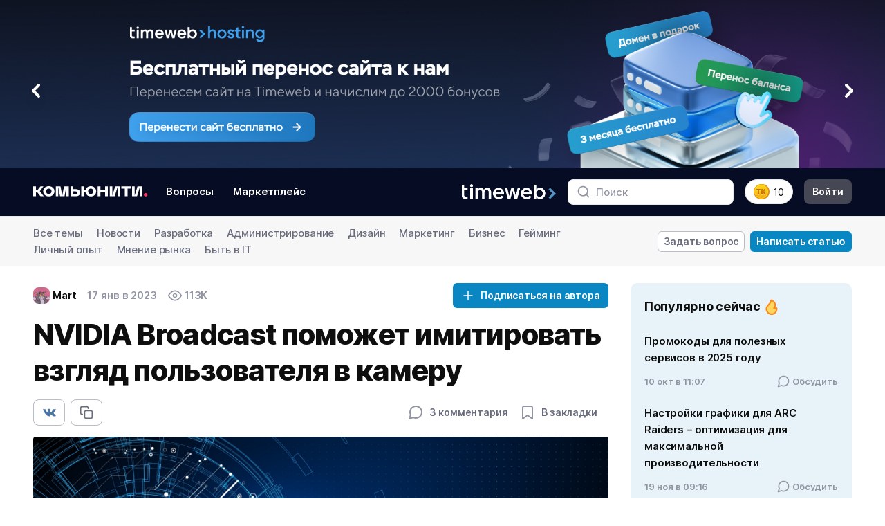

--- FILE ---
content_type: text/html; charset=UTF-8
request_url: https://timeweb.com/ru/community/articles/nvidia-broadcast-pomozhet-imitirovat-vzglyad-polzovatelya-v-kameru
body_size: 52045
content:




<!DOCTYPE html>
<html lang="ru-RU">
	<head>
        	<title>
					Функция Eye Contact поможет имитировать взгляд пользователя в камеру - Новости Timeweb Community
			</title>
	<meta name="description" content="Новая функция – Eye Contact –  изменяет взгляд пользователя так, что кажется, будто он направлен прямо в камеру даже в случае, если человек смотрит совсем в другую сторону. ">
            <meta charset="utf-8">
            <meta http-equiv="X-UA-Compatible" content="IE=edge,chrome=1">
            <meta name="viewport" content="width=device-width, initial-scale=1, maximum-scale=1">
        		<meta property="og:type" content="article" />
	<meta property="og:title" content="NVIDIA Broadcast поможет имитировать взгляд пользователя в камеру" />
	<meta property="og:article:published_time" content="2023-01-17T09:51:39+03:00" />
			<meta property="og:article:tag" content="Технологии" />
			<meta property="og:article:tag" content="Нейросети" />
	        			<meta property="og:image" content="https://timeweb.com/ru/community/article/18/18622b142c919b78702025c5227d14ed.jpg" />
		<link rel="image_src" href="https://timeweb.com/ru/community/article/18/18622b142c919b78702025c5227d14ed.jpg" />
	                    <meta property="og:url" content="https://timeweb.com/ru/community/articles/nvidia-broadcast-pomozhet-imitirovat-vzglyad-polzovatelya-v-kameru" />
                <link href="/ru/community/bundles/app/dist/css/vendors~main.css?v=twcm-fee21eea8b30ebd776d2bbd69a26563d" rel="stylesheet" media="all">
        <link href="/ru/community/bundles/app/dist/css/main.css?v=twcm-fee21eea8b30ebd776d2bbd69a26563d" rel="stylesheet" media="all">
        <link href="/ru/community/bundles/app/dist/css/common-resources.css?v=twcm-fee21eea8b30ebd776d2bbd69a26563d" rel="stylesheet" media="all">
        <link href="/ru/community/bundles/app/dist/css/redesign.css?v=twcm-fee21eea8b30ebd776d2bbd69a26563d" rel="stylesheet" media="all" >
        <link rel="icon" type="image/x-icon" href="/ru/community/favicon.svg" />
        
<meta name='yandex-verification' content='6f94c135f152e51e' />
<meta name="google-site-verification" content="mpoQF0QVP5oaaH8WjJOp6Aw84hNWW09PXG5garcV-SI" />

    <meta name="author" content="Mart" />
<meta name="robots" content="max-snippet:-1, max-image-preview:large, max-video-preview:-1">
                <link rel="canonical" href="https://timeweb.com/ru/community/articles/nvidia-broadcast-pomozhet-imitirovat-vzglyad-polzovatelya-v-kameru"/>
    <!-- Yandex.Metrika counter -->
<script type="text/javascript">
    (function (d, w, c) {
        (w[c] = w[c] || []).push(function() {
            try {
                w.yaCounter35778470 = new Ya.Metrika({
                    id:35778470,
                    clickmap:true,
                    trackLinks:true,
                    accurateTrackBounce:true
                });
            } catch(e) { }
        });

        var n = d.getElementsByTagName("script")[0],
            s = d.createElement("script"),
            f = function () { n.parentNode.insertBefore(s, n); };
        s.type = "text/javascript";
        s.async = true;
        s.src = "https://mc.yandex.ru/metrika/watch.js";

        if (w.opera == "[object Opera]") {
            d.addEventListener("DOMContentLoaded", f, false);
        } else { f(); }
    })(document, window, "yandex_metrika_callbacks");
</script>
<!-- /Yandex.Metrika counter -->

<!-- Google Tag Manager -->
<script>(function(w,d,s,l,i){w[l]=w[l]||[];w[l].push({'gtm.start':
new Date().getTime(),event:'gtm.js'});var f=d.getElementsByTagName(s)[0],
j=d.createElement(s),dl=l!='dataLayer'?'&l='+l:'';j.async=true;j.src=
'https://www.googletagmanager.com/gtm.js?id='+i+dl;f.parentNode.insertBefore(j,f);
})(window,document,'script','dataLayer','GTM-T2FF3Z');</script>
<!-- End Google Tag Manager -->
        <noscript><div><img src="https://mc.yandex.ru/watch/35778470" style="position:absolute; left:-9999px;" alt="" /></div></noscript>
    </head>

    <body class="ov-ysc" data-theme="dark" >
        <div id="community-app" class="cm-main-wrapper">

                            <div></div>
            <div class="cmn-banner-container" style="background: #060C24;" >
                <div class="swiper js-banners-slider">
                    <div class="swiper-wrapper">
                                                    <div class="swiper-slide">
                                <a href="https://timeweb.com/ru/services/hosting/perenos-sajta/?utm_source=community&amp;utm_medium=banner&amp;utm_campaign=1" class="tw-inline-block">
                                    <picture class="tw-block">
                                        <source hidden media="(min-width: 1024px)" srcset="/bundles/app/img/main-banner/banner-perenos-sajta-lg.jpg">
                                        <source hidden media="(min-width: 768px)" srcset="/bundles/app/img/main-banner/banner-perenos-sajta-md.jpg">
                                        <source hidden media="(min-width: 420px)" srcset="/bundles/app/img/main-banner/banner-perenos-sajta-sm.jpg">
                                        <img
                                                width="1920"
                                                class="tw-block"
                                                src="/ru/community/bundles/app/img/main-banner/banner-perenos-sajta-sm.jpg" alt=""
                                        >
                                    </picture>
                                </a>
                                <div class="js-banners-slider-prev tw-w-10 tw-absolute md:tw-top-1/2 tw-ml-8 tw-z-20">
                                    <span class="cmn-svg-icon tw-text-white">
                                        <svg class="tw-drop-shadow-lg"><use xlink:href="#slider-control"></use></svg>
                                    </span>
                                </div>
                                <div class="js-banners-slider-next tw-w-10 tw-absolute md:tw-top-1/2 tw-mr-8 tw-z-20 tw-right-0">
                                    <span class="cmn-svg-icon tw-rotate-180 tw-text-white">
                                        <svg class="tw-drop-shadow-lg"><use xlink:href="#slider-control"></use></svg>
                                    </span>
                                </div>
                            </div>
                                                    <div class="swiper-slide">
                                <a href="https://timeweb.com/ru/services/hosting/?utm_source=community&amp;utm_medium=banner&amp;utm_campaign=2" class="tw-inline-block">
                                    <picture class="tw-block">
                                        <source hidden media="(min-width: 1024px)" srcset="/bundles/app/img/main-banner/banner-hosting-na-god-lg.jpg">
                                        <source hidden media="(min-width: 768px)" srcset="/bundles/app/img/main-banner/banner-hosting-na-god-md.jpg">
                                        <source hidden media="(min-width: 420px)" srcset="/bundles/app/img/main-banner/banner-hosting-na-god-sm.jpg">
                                        <img
                                                width="1920"
                                                class="tw-block"
                                                src="/ru/community/bundles/app/img/main-banner/banner-hosting-na-god-sm.jpg" alt=""
                                        >
                                    </picture>
                                </a>
                                <div class="js-banners-slider-prev tw-w-10 tw-absolute md:tw-top-1/2 tw-ml-8 tw-z-20">
                                    <span class="cmn-svg-icon tw-text-white">
                                        <svg class="tw-drop-shadow-lg"><use xlink:href="#slider-control"></use></svg>
                                    </span>
                                </div>
                                <div class="js-banners-slider-next tw-w-10 tw-absolute md:tw-top-1/2 tw-mr-8 tw-z-20 tw-right-0">
                                    <span class="cmn-svg-icon tw-rotate-180 tw-text-white">
                                        <svg class="tw-drop-shadow-lg"><use xlink:href="#slider-control"></use></svg>
                                    </span>
                                </div>
                            </div>
                                                    <div class="swiper-slide">
                                <a href="https://timeweb.com/ru/services/hosting/?utm_source=community&amp;utm_medium=banner&amp;utm_campaign=test" class="tw-inline-block">
                                    <picture class="tw-block">
                                        <source hidden media="(min-width: 1024px)" srcset="/bundles/app/img/main-banner/banner-testovy-period-lg.jpg">
                                        <source hidden media="(min-width: 768px)" srcset="/bundles/app/img/main-banner/banner-testovy-period-md.jpg">
                                        <source hidden media="(min-width: 420px)" srcset="/bundles/app/img/main-banner/banner-testovy-period-sm.jpg">
                                        <img
                                                width="1920"
                                                class="tw-block"
                                                src="/ru/community/bundles/app/img/main-banner/banner-testovy-period-sm.jpg" alt=""
                                        >
                                    </picture>
                                </a>
                                <div class="js-banners-slider-prev tw-w-10 tw-absolute md:tw-top-1/2 tw-ml-8 tw-z-20">
                                    <span class="cmn-svg-icon tw-text-white">
                                        <svg class="tw-drop-shadow-lg"><use xlink:href="#slider-control"></use></svg>
                                    </span>
                                </div>
                                <div class="js-banners-slider-next tw-w-10 tw-absolute md:tw-top-1/2 tw-mr-8 tw-z-20 tw-right-0">
                                    <span class="cmn-svg-icon tw-rotate-180 tw-text-white">
                                        <svg class="tw-drop-shadow-lg"><use xlink:href="#slider-control"></use></svg>
                                    </span>
                                </div>
                            </div>
                                            </div>
                </div>
            </div>
            
                            
<header class="cm-main-header cm-main-header--timeweb-cloud">
    <div class="cm-container px-12 px-16:sm d-f ai-c jc-sb">
        <div class="d-b d-n:sm cm-mobile-flex-faker"></div>
        <div class="cm-main-header__part cm-main-header__part--left py-16 d-f ai-c">
            <div class="button-icon button-icon--menu-mobile mr-8:md d-n:md" @click="offcanvasOpen">
                <span class="svg-icon svg-icon--md txt-primary">
                    <svg><use xlink:href="#menu"></use></svg>
                </span>
            </div>
            <div class="cm-main-header__logo fl-n mr-8:md mr-16:lg">
                <a href="https://timeweb.com/ru/community/" class="d-b font-sz-0">
                    <img src="/bundles/app/dist/img/cm-logo.svg" alt="">
                </a>
            </div>
            


<ul class="cm-main-header__menu list-reset d-n d-f:md fl-n-ch">
    <li>
        <a href="/ru/community/questions" class="d-b bdr bdr--w2 bdr--trsp py-4 px-8 cm-h5 rds-8 ">Вопросы</a>
    </li>
    <li class="ml-8">
        <a href="/ru/community/marketplace" class="d-b bdr bdr--w2 bdr--trsp py-4 px-8 cm-h5 rds-8 ">Маркетплейс</a>
    </li>
</ul>        </div>
        <div class="cm-main-header__part py-16 d-f ai-c">
            <div class="cm-main-header__logo fl-n mr-8:md mr-16:lg d-n d-b:md">
    <a href="https://timeweb.com/ru/?utm_source=site&utm_medium=banner&utm_campaign=community" class="d-b font-sz-0">
        <img class="logo-timeweb" src="/bundles/app/dist/img/logo-timeweb.png" alt="">
    </a>
</div>            <div
                class="cm-main-header__search"
                :class="{'is-open': header.mobileSearchVisible}"
                >
                <form action="/ru/community/search/articles" class="pos-rel" @submit="validateSearch">
                    <button type="submit" class="button-reset pe-n">
                        <div class="svg-icon svg-icon--md">
                            <svg><use xlink:href="#search"></use></svg>
                        </div>
                    </button>
                    <input ref="header-search" type="text" name="q" placeholder="Поиск">
                </form>
            </div>
            <div
                class="button-icon txt-secondary-6 d-n:xl"
                :class="{'is-active': header.mobileSearchVisible}"
                @click="header.mobileSearchVisible = !header.mobileSearchVisible">
                <span class="svg-icon svg-icon--lg">
                    <svg><use xlink:href="#search"></use></svg>
                </span>
            </div>
                            <button @click.prevent="modalOpen('modal-timekarma-registration')" href="#" class="cm-main-header__karma button-reset d-f ai-c cur-p ml-12 ml-16:lg">
                    <img  width="24" height="24" class="d-b fl-n" src="/bundles/app/dist/img/timekarma-icon.svg" alt="">
                    <span class="ml-4 d-n d-b:lg">10</span>
                </button>
                <a @click.prevent="modalOpen('modal-login')" href="/ru/community/login" class="svg-icon svg-icon--login txt-secondary-6 d-f ai-c jc-c ml-12 d-n:lg">
                    <svg><use xlink:href="#user"></use></svg>
                </a>
                <a @click.prevent="modalOpen('modal-login')" href="/ru/community/login" class="d-n d-b:lg button button--md button--secondary bg-secondary-7 rds-8 ml-16">Войти</a>
                    </div>
    </div>
</header>            
                        <div itemscope itemtype="http://schema.org/Article">
	<meta itemprop="identifier" content="4418">
	<link itemprop="mainEntityOfPage" href="https://timeweb.com/ru/community/articles/nvidia-broadcast-pomozhet-imitirovat-vzglyad-polzovatelya-v-kameru" />
			<link itemprop="image" href="/media/default/0001/14/a4c44c12232573630ecf04260d200f83622271ef.png" />
				<meta itemprop="description" content="Новая функция – Eye Contact –  изменяет взгляд пользователя так, что кажется, будто он направлен прямо в камеру даже в случае, если человек смотрит совсем в другую сторону."/>
		<div itemprop="publisher" itemscope="" itemtype="http://schema.org/Organization">
		<link itemprop="sameAs" href="https://timeweb.com/ru/about/contacts/" />
		<div itemprop="logo" itemscope itemtype="https://schema.org/ImageObject">
			<link itemprop="url image" href="https://timeweb.com/media/default/0001/01/f3e1f9a4b6099b610f24186e698bd847d6bef0dd.png"/>
		</div>
		<meta itemprop="telephone" content="+7(812)244-1081">
		<div itemprop="address" itemscope itemtype="http://schema.org/PostalAddress">
			<meta itemprop="streetAddress" content="улица Заставская, 22">
			<meta itemprop="postalCode" content="196006">
			<meta itemprop="addressLocality" content="Санкт-Петербург">
		</div>
		<meta itemprop="name" content="Timeweb">
	</div>
		
<div class="cm-topics bg-secondary-1 py-12 pos-rel zi-10">
    <div class="cm-container d-f ai-c jc-sb">
        <div class="fl-sh-1 mr-16">
            <select class="cm-select-control d-n:lg" data-container-class="d-n:lg" v-change-location>
                <option value="https://timeweb.com/ru/community/">Все темы</option>
                                                            <option value="/ru/community/articles/topic/news">Новости</option>
                                                                                                                    <option value="/ru/community/articles/topic/razrabotka">Разработка</option>
                                                                                <option value="/ru/community/articles/topic/administrirovanie">Администрирование</option>
                                                                                <option value="/ru/community/articles/topic/dizayn">Дизайн</option>
                                                                                                                    <option value="/ru/community/articles/topic/marketing">Маркетинг</option>
                                                                                                                    <option value="/ru/community/articles/topic/biznes">Бизнес</option>
                                                                                                                    <option value="/ru/community/articles/topic/geyming">Гейминг</option>
                                                                                                                    <option value="/ru/community/articles/topic/lichnyy-opyt">Личный опыт</option>
                                                                                <option value="/ru/community/articles/topic/mnenie-rynka">Мнение рынка</option>
                                                </select>
            <ul class="list-reset d-n d-b:lg">
                <li class="mr-16 d-if">
                                            <a href="https://timeweb.com/ru/community/" class="font-style-2 txt-dn txt-secondary-6">Все темы</a>
                                    </li>
                                                            <li class="mr-16 d-if">
                                                            <a href="/ru/community/articles/topic/news" class="font-style-2 txt-dn txt-secondary-6">Новости</a>
                                                    </li>
                                                                                                                    <li class="mr-16 d-if">
                                                            <a href="/ru/community/articles/topic/razrabotka" class="font-style-2 txt-dn txt-secondary-6">Разработка</a>
                                                    </li>
                                                                                <li class="mr-16 d-if">
                                                            <a href="/ru/community/articles/topic/administrirovanie" class="font-style-2 txt-dn txt-secondary-6">Администрирование</a>
                                                    </li>
                                                                                <li class="mr-16 d-if">
                                                            <a href="/ru/community/articles/topic/dizayn" class="font-style-2 txt-dn txt-secondary-6">Дизайн</a>
                                                    </li>
                                                                                                                    <li class="mr-16 d-if">
                                                            <a href="/ru/community/articles/topic/marketing" class="font-style-2 txt-dn txt-secondary-6">Маркетинг</a>
                                                    </li>
                                                                                                                    <li class="mr-16 d-if">
                                                            <a href="/ru/community/articles/topic/biznes" class="font-style-2 txt-dn txt-secondary-6">Бизнес</a>
                                                    </li>
                                                                                                                    <li class="mr-16 d-if">
                                                            <a href="/ru/community/articles/topic/geyming" class="font-style-2 txt-dn txt-secondary-6">Гейминг</a>
                                                    </li>
                                                                                                                    <li class="mr-16 d-if">
                                                            <a href="/ru/community/articles/topic/lichnyy-opyt" class="font-style-2 txt-dn txt-secondary-6">Личный опыт</a>
                                                    </li>
                                                                                <li class="mr-16 d-if">
                                                            <a href="/ru/community/articles/topic/mnenie-rynka" class="font-style-2 txt-dn txt-secondary-6">Мнение рынка</a>
                                                    </li>
                                                    <li class="mr-16 d-if">
                    <a href="/ru/community/articles/topic/byt-v-it" class="font-style-2 txt-dn txt-secondary-6">
                        Быть в IT
                    </a>
                </li>
            </ul>
        </div>
        <div class="fl-n">
    <div class="d-n d-f:lg ai-c:lg">
                    <a @click.prevent="modalOpen('modal-login')" href="/ru/community/login" class="button button--flat bg-light py-4 px-8 bdr bdr--secondary-4">Задать вопрос</a>
            <a @click.prevent="modalOpen('modal-login')" href="/ru/community/login" class="button bg-highlight txt-light py-4 px-8 bdr bdr--highlight ml-8">Написать статью</a>
            </div>

    <div class="cm-dropdown d-n:lg">
        <button class="button button--flat bg-light py-4 px-8 bdr bdr--secondary-4" v-dropdown-click>
            <span class="svg-icon svg-icon--stroke svg-icon--md"><svg><use xlink:href="#write"></use></svg></span>
        </button>
        <div class="cm-dropdown__elem cm-dropdown__elem--to-left p-8 bdr--secondary-2 sh-1">
            <a href="/ru/community/questions/add" class="d-b px-8 py-12 font-style-2 txt-nw txt-dn txt-secondary-7">Задать вопрос</a>
            <a href="/ru/community/articles/add" class="button d-b px-7 py-11 font-style-2 bdr-12 bg-highlight txt-nw txt-dn txt-light">Написать статью</a>
        </div>
    </div>
</div>    </div>
</div>
	<div class="cm-container pt-24">
		<div class="cm-content d-f ai-fs">
			<main class="cm-content__main fl-1">
				<article class="cm-article font-style-1">
					<div class="cm-article__info d-f:md ai-c:md jc-sb:md mb-12">
						<div class="d-if ai-c fl-n-ch cm-h5">
							<div itemprop="author" itemscope="" itemtype="http://schema.org/Person">
								<div class="author d-f ai-c fl-n-ch mr-8 mr-16:md">
									<div class="avatar avatar--md mr-4 rds-8">
										  <img itemprop="image" alt="Timeweb" src="/ru/community/avatar/4a/4a8afd494e9da41b4b1b45014aba1a53_thumb.jpg" >
									</div>
									<a href="/ru/community/user/50211" class="txt-secondary-9"><span itemprop="name">Mart</span></a>
								</div>
							</div>
							<time class="date txt-secondary mr-8 mr-16:md">        17 янв в 2023</time>
							<meta itemprop="datePublished" content="2023-01-17">
							<meta itemprop="dateModified" content="2023-01-17">
							<div class="views txt-secondary d-f ai-c">
								<span class="svg-icon svg-icon--md mr-4"><svg><use xlink:href="#eye"></use></svg></span>
								<span>          113K
  </span>
							</div>
						</div>
						<div class="">
							    <input type="hidden" id="author_id" value="50211"/>
            <cm-button-subscriber
            type="button"
            status="subscribe"
            subscription-type="author"
            role="notauthorized"
            button-class="button button--md mt-16 mt-0:md"
        ></cm-button-subscriber>
    						</div>
					</div>
					<h1 v-pre class="mb-16" itemprop="headline name">NVIDIA Broadcast поможет имитировать взгляд пользователя в камеру</h1>
					<div class="cm-article__func d-f:md ai-c:md jc-sb:md mb-16">
						<div class="cm-share d-f">
            <a class="button py-8 px-12 button--flat bg-light bdr bdr--secondary-4 bdr--secondary-5:h rds-8" href="https://vk.com/share.php?url=https://timeweb.com/ru/community/articles/nvidia-broadcast-pomozhet-imitirovat-vzglyad-polzovatelya-v-kameru" onclick="window.open(this.href, 'Опубликовать ссылку во Вконтакте', 'width=800,height=300'); return false" rel="ugc nofollow">
            <div class="svg-icon svg-icon--nofill svg-icon--md"><svg><use xlink:href="#vk"></use></svg></div>
        </a>
            <a class="button py-8 px-12 button--flat bg-light bdr bdr--secondary-4 bdr--secondary-5:h rds-8 ml-8" href="https://timeweb.com/ru/community/articles/nvidia-broadcast-pomozhet-imitirovat-vzglyad-polzovatelya-v-kameru" v-copy-to-clipboard>
        <div class="svg-icon svg-icon--md"><svg><use xlink:href="#copy"></use></svg></div>
    </a>
    </div>						<div class="d-f ai-c txt-secondary mt-16 mt-0:md">
							<div class="button button--flat" v-scroll-to="'#comment-list'">
								<span class="svg-icon svg-icon--lg txt-secondary"><svg><use xlink:href="#message"></use></svg></span>
								<span class="ml-8 txt-secondary-6">  3 комментария</span>
							</div>
															<cm-favorite
									role="notauthorized"
									url="/ru/community/login"
									init-status="removed"
								></cm-favorite>
													</div>
					</div>
										<div class="cm-article__main-pic">
													<img src="/ru/community/article/18/18622b142c919b78702025c5227d14ed.jpg" alt="NVIDIA Broadcast поможет имитировать взгляд пользователя в камеру" title="">
						
					</div>
										<div class="cm-article__tags d-f:md ai-c:md jc-sb:md mb-12 font-style-2">
						<div class="d-f ai-c fw-wr">
															<a href="/ru/community/articles/topic/news" class="bdr bdr--secondary-2 rds-8 cm-h5 bg-secondary-1-h txt-secondary-7 txt-secondary-7-h txt-secondary-7-f py-4 px-12 cm-h5 mb-0 mr-8 mr-12:md">Новости</a>
																						<a itemprop="about" content="Технологии" class="mr-8 txt-secondary txt-dn" href="https://timeweb.com/ru/community/search/tag/articles/tehnologii">#Технологии</a>
															<a itemprop="about" content="Нейросети" class="mr-8 txt-secondary txt-dn" href="https://timeweb.com/ru/community/search/tag/articles/neyroseti">#Нейросети</a>
													</div>
											</div>
										<div>
						
<cmn-article-table-of-contents chapters-json="[]" />
					</div>
					<div itemprop="articleBody" class="cm-article__content js-article-content wb-bw" id="article-text-content">
																					<span v-pre>
									
<p><strong>Новая функция – <a href="/go?url=https%3A%2F%2Fwww.nvidia.com%2Fen-us%2Fgeforce%2Fnews%2Fjan-2023-nvidia-broadcast-update%2F&amp;hash=c6594ce7615239762e5c3780269f4d415daf8ca3">Eye Contact</a> – изменяет взгляд пользователя так, что кажется, будто он направлен прямо в камеру даже в случае, если человек смотрит совсем в другую сторону.</strong></p>

<p>Необычная опция появилась в фирменном софте NVIDIA Broadcast, и, очевидно, предназначена для стримеров и блогеров. Она поможет имитировать взгляд человека в камеру, когда он, например, смотрит в телефон, читает информацию с листа или набирает текст на клавиатуре. Для этого используется искусственный интеллект, который и создает «дипфейковые» глаза, направленные в камеру (при этом учитывается цвет и размер глаз, а наличие очков не является помехой). Если же пользователь сильно отвернется от камеры, то функция автоматически отключится.</p>

<p><img alt="Как работает функция" src="/media/default/0001/14/a4c44c12232573630ecf04260d200f83622271ef.png" style="height:630px;" /></p>

<p style="text-align:center;"><em>Изображение: <a href="/go?url=https%3A%2F%2Fwww.nvidia.com%2Fen-us%2Fgeforce%2Fnews%2Fjan-2023-nvidia-broadcast-update%2F&amp;hash=c6594ce7615239762e5c3780269f4d415daf8ca3">www.nvidia.com</a></em></p>

<p>По словам разработчиков, Eye Contact упростит запись видео, также поможет на видеоконференциях, когда необходимо сохранять зрительный контакт с аудиторией и при этом обращаться к тексту выступления. </p>

<p>Функция представлена в бета-версии, и компания сейчас собирает отзывы о ее работе, чтобы улучшить инструмент. В первоначальном варианте Eye Contact работает не всегда корректно, и журналисты издания <a href="/go?url=https%3A%2F%2Fwww.theverge.com%2F2023%2F1%2F12%2F23552606%2Fnvidia-broadcast-1-4-eye-contact-ai-generation-webcam&amp;hash=9eb553b8cf98fe53f89cda07dff902e3af092252">The Verge</a> протестировали ее на видео.</p>

<p><iframe frameborder="0" height="450" src="https://www.youtube.com/embed/LAZhgC2uOeE" title="YouTube video player" width="100%"></iframe></p>

<blockquote>
<p>Определенно, было несколько случаев, когда функция работала правильно, и это было очень впечатляюще. Тем не менее, промахи были слишком частыми и заметными, чтобы я мог использовать это в следующий раз, когда приду на собрание (хотя, теоретически, мог бы) – журналист The Verge.</p>
</blockquote>

<p>Свою подобную разработку ранее демонстрировала и компания Apple: функция Attention Correction (сейчас – Eye Contact) была создана для FaceTime в 2018 году. </p>
								</span>
																		</div>
										<div class="d-f:md ai-c:md jc-sb:md mb-24 mb-32:md">
						<div class="cm-article__tags font-style-2 my-24 my-32:md d-f ai-c fw-wr">
															<a itemprop="about" content="Технологии" class="mr-8 txt-secondary txt-dn" href="https://timeweb.com/ru/community/search/tag/articles/tehnologii">#Технологии</a>
															<a itemprop="about" content="Нейросети" class="mr-8 txt-secondary txt-dn" href="https://timeweb.com/ru/community/search/tag/articles/neyroseti">#Нейросети</a>
													</div>
						<div class="d-f mt-16 mt-0:md">
							<div class="mr-8">
																	<cm-favorite
										role="notauthorized"
										url="/ru/community/login"
										init-status="removed"
									></cm-favorite>
															</div>
															<cm-like-dislike
									id="article-4418"
									status="notauthorized"
									url="/ru/community/login"
									likes-count="17"
								></cm-like-dislike>
													</div>
					</div>
					<div class="cm-profile-subcriber p-16 p-20:md mb-16 mb-24:md bg-primary-1 pos-rel rds-10">
    <div class="d-f:md ai-fs:md jc-sb:md fl-n-ch">
        <div class="autor d-f ai-c">
            <div class="avatar avatar--xl rds-12 mr-16">
                <img style="position: relative;" src="/ru/community/topic/d4/d410f5c8702320bbb1992f576896bbb6.jpg" />
            </div>
            <div>
                <div class="d-f ai-c">
                    <a href="/ru/community/articles/topic/news" class="txt-secondary-9 cm-h4">Новости</a>
                </div>
            </div>
        </div>
        <div class="mt-16 mt-0:md">
                    </div>
    </div>
        <div class="font-style-2 mt-16">
        Если человек настраивает сервер, это не новость; новость – если сервер настраивает человека.
    </div>
    </div>					<div class="cm-share-bottom d-f:xl d-f:md d-f:sm ai-c jc-sb mt-24 rds-10 py-12">
    <div class="cm-share-bottom__title ml-24">Поделитесь постом с друзьями</div>
    <div class="d-f ml-24">
                    <a class="button py-8 px-12 button--flat ml-8 cm-share-bottom__item copy-b" href="https://timeweb.com/ru/community/articles/nvidia-broadcast-pomozhet-imitirovat-vzglyad-polzovatelya-v-kameru" v-copy-to-clipboard>
                <div class="svg-icon svg-icon--md"><svg><use xlink:href="#copy"></use></svg></div>
            </a>
                            <a class="button py-8 px-12 button--flat ml-8 cm-share-bottom__item vk-b" href="https://vk.com/share.php?url=https://timeweb.com/ru/community/articles/nvidia-broadcast-pomozhet-imitirovat-vzglyad-polzovatelya-v-kameru" onclick="window.open(this.href, 'Опубликовать ссылку во Вконтакте', 'width=800,height=300'); return false" rel="ugc nofollow">
                <div class="svg-icon svg-icon--nofill svg-icon--md"><svg><use xlink:href="#vk-b"></use></svg></div>
            </a>
            <a class="button py-8 px-12 button--flat ml-8 cm-share-bottom__item fb-b" href="https://www.facebook.com/sharer/sharer.php?u=https://timeweb.com/ru/community/articles/nvidia-broadcast-pomozhet-imitirovat-vzglyad-polzovatelya-v-kameru" onclick="window.open(this.href, 'Опубликовать ссылку в Facebook', 'width=640,height=436,toolbar=0,status=0'); return false" rel="ugc nofollow">
                <div class="svg-icon svg-icon--nofill svg-icon--md"><svg><use xlink:href="#fb-b"></use></svg></div>
            </a>
            <a class="button py-8 px-12 button--flat ml-8 mr-24 cm-share-bottom__item tw-b" href="https://twitter.com/intent/tweet?text=NVIDIA Broadcast поможет имитировать взгляд пользователя в камеру https://timeweb.com/ru/community/articles/nvidia-broadcast-pomozhet-imitirovat-vzglyad-polzovatelya-v-kameru" target="_blank" rel="ugc nofollow">
                <div class="svg-icon svg-icon--nofill svg-icon--md"><svg><use xlink:href="#tw-b"></use></svg></div>
            </a>
            </div>
</div>
					    <div class="cm-podcast mt-48 mb-24">Новый подкаст от Timeweb</div>
    <div>
        <iframe
            title="Разговорный AI: когда роботы научатся общаться, как люди? | Подкаст «Релиз в пятницу»"
            src="https://www.youtube.com/embed/6nleeU2NvXY" 
            allow="accelerometer; autoplay; clipboard-write; encrypted-media; gyroscope; picture-in-picture" 
            allowfullscreen="allowfullscreen" 
            frameborder="0" 
            height="450"  
            width="100%">
        </iframe>
    </div>
				</article>
				<div class="cm-comment-list mt-48" id="comment-list">
					<h3 class="pt-8 txt-secondary-5">Комментарии</h3>
					<cm-comment-form
						url="/ru/community/articles/nvidia-broadcast-pomozhet-imitirovat-vzglyad-polzovatelya-v-kameru/comment"
						type="comment"
						placeholder="Написать комментарий"
						token="DjLAkTB0IjcE3MrNKF8DGb5OERTP3AYtC7QCrgE5efE"
					></cm-comment-form>
					
<div class="cm-comments-chain" ref="comments-chain">
	<div id="comment-3684" class="cm-comment-item js-comment-item p-20 mt-24 rds-10 bdr bdr--secondary-2 bdr--w2" data-id="3684">
								<div class="d-f:md ai-c:md jc-sb:md fl-n-ch mb-16">
				<div class="author d-f fw-wr ai-c fl-n-ch">
					<div class="avatar avatar--lg rds-12 mr-12">
						  <img src="/ru/community/bundles/app/img/community-avatar-03.svg" alt="" class="media-object">
					</div>
					<div class="d-f ai-c fw-wr">
						<a href="/ru/community/user/43591" class="txt-secondary-9 cm-h5 mr-2"><span itemprop="name">underground</span></a>
						<span class="font-style-2 txt-secondary-6 mr-4">  +809</span>
						<img class="cm-rank-image d-b" src="/ru/community/rank/12/12853dbdce856a0a3a101b3e090a9907.svg" width="24" height="24" alt="">
						<div class="cm-h6 txt-secondary wd-1">        19 янв в 2023</div>
					</div>
				</div>
				<div class="d-f ai-c jc-fe fd-rr fd-r:md fl-n-ch mt-16 mt-0:md">
											<cm-like-dislike
							id="top-comment-3684"
							status="notauthorized"
							url="/ru/community/login"
							likes-count="4"
						></cm-like-dislike>
										<button @click="showAnsweForm(3684)" class="button button--md button--flat sh-1 txt-secondary-9 mr-16 mr-0:md ml-16:md">Ответить</button>
				</div>
			</div>
			<div v-pre class="font-style-2 wb-bw">
				Вроде полезное, но недосягаемо. Да и вряд-ли нужно часто. Так что без этой фишки прожить можно.
			</div>
				<cm-comment-form
			url="/ru/community/articles/nvidia-broadcast-pomozhet-imitirovat-vzglyad-polzovatelya-v-kameru/comment/3684"
			ref="answer-form-3684"
			comment-id="3684"
			type="answer"
			placeholder="Ваш ответ..."
			token="DjLAkTB0IjcE3MrNKF8DGb5OERTP3AYtC7QCrgE5efE"
		></cm-comment-form>
				<div class="mt-12">
			<div class="button button--flat txt-secondary" v-comments-chain-toggle>Свернуть ответы</div>
		</div>
									<div id="comment-4931" class="cm-comment-item js-comment-item" data-id="4931">
																		<div class="d-f:md ai-c:md jc-sb:md fl-n-ch mb-16">
								<div class="author d-f fw-wr ai-c fl-n-ch">
									<div class="avatar avatar--lg rds-12 mr-12">
										  <img src="/ru/community/bundles/app/img/community-avatar-02.svg" alt="" class="media-object">
									</div>
									<div class="d-f ai-c fw-wr">
										<a href="/ru/community/user/58339" class="txt-secondary-9 cm-h5 mr-2"><span itemprop="name">Slim</span></a>
										<span class="cm-h5 txt-secondary-6 mr-4">  0</span>
										<img class="cm-rank-image d-b" src="/ru/community/rank/ed/ed85259ad5ac239e734750ac8b171eef.svg" width="24" height="24" alt="">
										<div class="cm-h6 txt-secondary wd-1">        22 дек в 2023</div>
									</div>
								</div>
								<div class="d-f ai-c jc-fe fd-rr fd-r:md fl-n-ch mt-16 mt-0:md">
																			<cm-like-dislike
											id="sub-comment-4931"
											status="notauthorized"
											url="/ru/community/login"
											likes-count="0"
										></cm-like-dislike>
																		<button @click="showAnsweForm(4931)" class="button button--md button--flat sh-1 txt-secondary-9 mr-16 mr-0:md ml-16:md">Ответить</button>
								</div>
							</div>
							<div v-pre class="font-style-2 wb-bw">
								Вот сейчас ищу такой ИИ что бы ответить на стих по литре
							</div>
													<cm-comment-form
								url="/ru/community/articles/nvidia-broadcast-pomozhet-imitirovat-vzglyad-polzovatelya-v-kameru/comment/4931"
								ref="answer-form-4931"
								comment-id="4931"
								type="answer"
								placeholder="Ваш ответ..."
								token="DjLAkTB0IjcE3MrNKF8DGb5OERTP3AYtC7QCrgE5efE"
							></cm-comment-form>
													</div>
								</div>
	<div id="comment-4092" class="cm-comment-item js-comment-item p-20 mt-24 rds-10 bdr bdr--secondary-2 bdr--w2" data-id="4092">
								<div class="d-f:md ai-c:md jc-sb:md fl-n-ch mb-16">
				<div class="author d-f fw-wr ai-c fl-n-ch">
					<div class="avatar avatar--lg rds-12 mr-12">
						  <img src="/ru/community/bundles/app/img/community-avatar-02.svg" alt="" class="media-object">
					</div>
					<div class="d-f ai-c fw-wr">
						<a href="/ru/community/user/53271" class="txt-secondary-9 cm-h5 mr-2"><span itemprop="name">Anton4ik</span></a>
						<span class="font-style-2 txt-secondary-6 mr-4">  +1</span>
						<img class="cm-rank-image d-b" src="/ru/community/rank/ed/ed85259ad5ac239e734750ac8b171eef.svg" width="24" height="24" alt="">
						<div class="cm-h6 txt-secondary wd-1">        12 апр в 2023</div>
					</div>
				</div>
				<div class="d-f ai-c jc-fe fd-rr fd-r:md fl-n-ch mt-16 mt-0:md">
											<cm-like-dislike
							id="top-comment-4092"
							status="notauthorized"
							url="/ru/community/login"
							likes-count="1"
						></cm-like-dislike>
										<button @click="showAnsweForm(4092)" class="button button--md button--flat sh-1 txt-secondary-9 mr-16 mr-0:md ml-16:md">Ответить</button>
				</div>
			</div>
			<div v-pre class="font-style-2 wb-bw">
				Ищу аналог, не могу найти так как у самого карта радеон и проц амд<br />
прога полезная и нужная<br />
но не для всех доступная
			</div>
				<cm-comment-form
			url="/ru/community/articles/nvidia-broadcast-pomozhet-imitirovat-vzglyad-polzovatelya-v-kameru/comment/4092"
			ref="answer-form-4092"
			comment-id="4092"
			type="answer"
			placeholder="Ваш ответ..."
			token="DjLAkTB0IjcE3MrNKF8DGb5OERTP3AYtC7QCrgE5efE"
		></cm-comment-form>
			</div>
</div>
				</div>
				<div class="cm-recomended rds-10 bg-secondary-1 p-24 px-32:md mt-24 mt-48:md">
    <h4 class="txt-secondary-9 mb-16">Рекомендуем</h4>
            <article class="cm-recomended-item bdr bdr--w2 bdr--secondary-2 rds-12 bg-light p-16 mt-16">
            <div class="cm-row no-gap-bottom">
                <div class="cm-col cm-col-12 cm-col-9:md">
                    <a href="/ru/community/articles/google-labs-predstavila-disco-brauzer-s-interaktivnymi-ii-vkladkami#interesting" class="txt-dn txt-secondary-9 cm-h5">Google Labs представила Disco – браузер с интерактивными ИИ-вкладками</a>
                    <div class="d-f ai-c fl-n-ch mt-12 cm-h6 txt-secondary">
                        <time class="mr-24">        Вчера в 12:10</time>
                        <div class="d-f ai-c">
                            <span class="svg-icon svg-icon--md mr-4"><svg><use xlink:href="#eye"></use></svg></span>
                            <span>103</span>
                        </div>
                        <div class="d-f ai-c ml-8">
                            <span class="svg-icon svg-icon--md mr-4"><svg><use xlink:href="#message"></use></svg></span>
                            <span>0</span>
                        </div>
                    </div>
                </div>
                <div class="cm-col cm-col-12 cm-col-3:md">
                    <div class="img-wrapper txt-c mt-24 mt-0:md">
                                            <img class="rds-8" src="/ru/community/article/42/427cdd5e12ae879b2f5cb7a3470f499c_thumb.jpg" alt="Google Labs представила Disco – браузер с интерактивными ИИ-вкладками" title="">
                                        </div>
                </div>
            </div>
        </article>
            <article class="cm-recomended-item bdr bdr--w2 bdr--secondary-2 rds-12 bg-light p-16 mt-16">
            <div class="cm-row no-gap-bottom">
                <div class="cm-col cm-col-12 cm-col-9:md">
                    <a href="/ru/community/articles/yandeks-karty-i-2gis-dobavili-v-svoi-prilozheniya-ii-pomoshchnikov#interesting" class="txt-dn txt-secondary-9 cm-h5">Яндекс Карты и 2ГИС добавили в свои приложения ИИ-помощников</a>
                    <div class="d-f ai-c fl-n-ch mt-12 cm-h6 txt-secondary">
                        <time class="mr-24">        12 дек в 14:55</time>
                        <div class="d-f ai-c">
                            <span class="svg-icon svg-icon--md mr-4"><svg><use xlink:href="#eye"></use></svg></span>
                            <span>519</span>
                        </div>
                        <div class="d-f ai-c ml-8">
                            <span class="svg-icon svg-icon--md mr-4"><svg><use xlink:href="#message"></use></svg></span>
                            <span>0</span>
                        </div>
                    </div>
                </div>
                <div class="cm-col cm-col-12 cm-col-3:md">
                    <div class="img-wrapper txt-c mt-24 mt-0:md">
                                            <img class="rds-8" src="/ru/community/article/00/000724cd09f4cb7ffb7cfd2c40e55548_thumb.jpg" alt="Яндекс Карты и 2ГИС добавили в свои приложения ИИ-помощников" title="">
                                        </div>
                </div>
            </div>
        </article>
    </div>
				<input type="hidden" ref="add_like" name="add-like" value="7GZ3fEc6FR57P0Vn_AB9KrBQ9ImxqFh6zaCJqVeDZ_A">
<input type="hidden" ref="add_dislike" name="add-dislike" value="WTN-ymGtcqd0A90TcNCHRl4e1kmuu9Pm_pgpOTaY4sI">
<input type="hidden" ref="add_article" name="add-article" value="c5O3ms147dzw-bt9faxYzf2Jmp532spn0havbFFlAFw">
<input type="hidden" ref="add_question" name="add-question" value="SJkJxzCzA0mWMUItIdyk5mJ-aZ2H-daSQLBSPYgiJKo">
<input type="hidden" ref="add_feedback" name="add_feedback" value="QVT2c62fgMWXaIOg6e9UrRpb-1Lb4FFwmGicfkWWLus">
<input type="hidden" ref="add_comment" name="add-comment" value="DjLAkTB0IjcE3MrNKF8DGb5OERTP3AYtC7QCrgE5efE">
<input type="hidden" ref="subscriber_email" name="subscriber-email" value="8ltGF004JXMgaDH5CklKypT7mSFwwVitJ6ZYvAXJicY">
<input type="hidden" ref="notifications_all_check" name="notifications-all-check" value="tEeJVJbn0_CSr0ZjGHlvCj6AnFMenWSkpv7tvWOIEKI">
<input type="hidden" ref="notification_check" name="notification-check" value="JDvcmpHtyCqHPL63TG-0kLL1oBgX7Bz8xyShHCkUzhs">				<input type="hidden" ref="form_action_subscriber_digest" name="form-action-subscriber-digest" value="/ru/community/subscribers/add">
    <input type="hidden" ref="form_action_favorite" name="form-action-favorite" value="/ru/community/articles/nvidia-broadcast-pomozhet-imitirovat-vzglyad-polzovatelya-v-kameru/favorite">
    <input type="hidden" ref="form_action_article_comment" name="form-action-article-comment" value="/ru/community/articles/nvidia-broadcast-pomozhet-imitirovat-vzglyad-polzovatelya-v-kameru/comment">
			</main>
            			    
<aside class="cm-content__aside js-sticky-sidebar d-n d-b:lg fl-n wb-bw">
    <cmn-aside-article></cmn-aside-article>

                            <div key="1">
                <cmn-add-banner-aside type="13" theme="blue"/>
            </div>
            
    <cm-form-subscriber-digest
        token="8ltGF004JXMgaDH5CklKypT7mSFwwVitJ6ZYvAXJicY"
        action="/ru/community/subscribers/add"
        title-form="Еженедельный дайджест"
        text-form="Без спама. Только самое важное"
    ></cm-form-subscriber-digest>

    <section class="cm-side-block cm-banner-aside-telegram p-20 bg-primary-1 rds-10 mt-24">
        <div class="cm-h5 mb-0">Комьюнити теперь в Телеграм!</div>
        <div class="font-style-2 txt-secondary mb-8">
            Подпишитесь, чтобы следить за новостями IT-индустрии
        </div>
        <a class="button rds-8" onclick="yaCounter35778470.reachGoal('rightblock_tg_click');" href="https://t.me/twcommunity">Подписаться</a>
    </section>

    <section class="cm-side-block p-20 bg-primary-1 rds-10 mt-24">
        <h4 class="mb-20">У нас пишут эксперты</h4>
        <a href="/ru/community/articles/kak-produktologu-motivirovat-razrabotchika?utm_source=community&utm_medium=organic&utm_campaign=partnerblock" class="raiffeisen-logo d-b mb-20"></a>
        <a href="/ru/community/articles/sokrashchenie-ttm-zapuska-produktov-v-kompanii?utm_source=community&utm_medium=organic&utm_campaign=partnerblock" class="avito-logo d-b mb-20"></a>
        <a href="/ru/community/articles/timeweb-investiroval-10-mln-dollarov-v-razvitie-timeweb-cloud?utm_source=community&utm_medium=organic&utm_campaign=partnerblock" class="timeweb-cloud-logo d-b mb-20"></a>
        <a href="/ru/community/articles/didzhital-reklama-segodnya-intervyu-s-pavlom-barakaevym-iz-elama?utm_source=community&utm_medium=organic&utm_campaign=partnerblock" class="elama-logo d-b mb-20"></a>
        <a href="/ru/community/articles/kak-nastroit-kolltreking-chtoby-poluchit-maksimum-konversii-intervyu-s-pavlom-mrykinym?utm_source=community&utm_medium=organic&utm_campaign=partnerblock" class="calltouch-logo d-b mb-20"></a>
        <a href="/ru/community/articles/chto-umeyut-sovremennye-golosovye-boty?utm_source=community&utm_medium=organic&utm_campaign=partnerblock" class="twin-logo d-b mb-20"></a>
        <a href="/ru/community/articles/kak-sdelat-deyliki-effektivnymi-intervyu-s-nastey-tkachenko?utm_source=community&utm_medium=organic&utm_campaign=partnerblock" class="craftum-logo d-b mb-20"></a>
    </section>

    <cmn-aside-news></cmn-aside-news>

            <cmn-aside-active-user></cmn-aside-active-user>
    
</aside>            		</div>
	</div>
</div>
            <cmn-site-footer></cmn-site-footer>
            <cm-offcanvas ref="offcanvas"></cm-offcanvas>

            
                
                                    <cm-modal
        v-cloak
        modal-title="Вход"
        modal-name="login"
        ref="modal-login"
>
    <form slot="form" action="/ru/community/login_check" v-form.reload-on-success.login-form>
        <div class="cm-form-field mb-16 mx-16-neg mx-24-neg:md">
            <div class="cm-form-field__content d-f ai-c jc-sb txt-secondary-6 py-8 px-16 px-24:md bg-secondary-1">
                <span class="font-style-2">С помощью соцсетей</span>
                <div class="cm-share d-f">
                    <a href="https://oauth.vk.com/authorize?client_id=5361942&amp;redirect_uri=https%3A%2F%2Ftimeweb.com%2Fru%2Fcommunity%2Fuser%2Fauth%2Fvk&amp;response_type=code" class="button py-8 px-12 button--flat bg-light bdr bdr--secondary-4 bdr--secondary-5:h rds-8">
                        <span class="svg-icon svg-icon--nofill svg-icon--md"><svg><use xlink:href="#vk"></use></svg></span>
                    </a>
                    <a href="https://oauth.yandex.ru/authorize?response_type=code&amp;client_id=f1512ace91bf40eba478e6745895fc16&amp;redirect_uri=https%3A%2F%2Ftimeweb.com%2Fru%2Fcommunity%2Fuser%2Fauth%2Fya" class="button py-8 px-12 button--flat bg-light bdr bdr--secondary-4 bdr--secondary-5:h rds-8 ml-8">
                        <span class="svg-icon svg-icon--nofill svg-icon--md"><svg><use xlink:href="#ya"></use></svg></span>
                    </a>
                    <a href="https://accounts.google.com/o/oauth2/auth?response_type=code&amp;access_type=online&amp;client_id=985423334839-fvgrvb80eu2s74c7rem97ik4ra04d5es.apps.googleusercontent.com&amp;redirect_uri=https%3A%2F%2Ftimeweb.com%2Fru%2Fcommunity%2Fuser%2Fauth%2Fgg&amp;state&amp;scope=email%20profile&amp;approval_prompt=auto" class="button py-8 px-12 button--flat bg-light bdr bdr--secondary-4 bdr--secondary-5:h rds-8 ml-8">
                        <span class="svg-icon svg-icon--nofill svg-icon--md"><svg><use xlink:href="#gg"></use></svg></span>
                    </a>
                </div>
            </div>
        </div>
        <div class="cm-form-field mb-16">
            <div class="cm-form-field__content">
                <input required type="text" name="_username" class="cm-control cm-control--lg" placeholder="Email / Логин Timeweb">
            </div>
        </div>
        <div class="cm-form-field mb-8 cm-form-field--icon">
            <div class="cm-form-field__content">
                <input required type="password" name="_password" class="cm-control cm-control--lg" placeholder="Пароль">
                <div class="svg-icon svg-icon--field svg-icon--lg txt-secondary cur-p" v-password-show><svg><use xlink:href="#eye"></use></svg></div>
            </div>
        </div>
        <div class="cm-form-field mb-8">
            <div class="cm-form-field__content txt-r font-style-2">
                <a href="#" @click="modalOpen('modal-password-recovery')">Забыли пароль?</a>
            </div>
        </div>
        <div class="cm-form-field mb-16">
            <div v class="cm-form-field__content py-8 px-12 bg-secondary-1 rds-8">
                <label class="d-if ai-c fl-n-ch">
                    <div class="cm-checkbox mr-12">
                        <input type="checkbox" name="_remember_me" checked>
                        <span class="svg-icon"><svg><use xlink:href="#checkbox"></use></svg></span>
                    </div>
                    <div class="cm-checkbox-label font-style-2 fl-sh-1">Запомнить меня</div>
                </label>
            </div>
        </div>
        <div class="js-captcha-container"></div>
        <div class="js-image-captcha-container"></div>
        <div class="js-sms-container"></div>
        <div class="cm-form-field mb-12">
            <div class="cm-form-field__content">
                <button type="submit" class="button button--lg wd-1">Войти</button>
            </div>
        </div>
        <div class="cm-form-field mb-12">
            <div class="cm-form-field__content txt-c font-style-2">
                <span>У меня нет аккаунта</span>
                <a href="#" @click="modalOpen('modal-registration')">Зарегистрироваться</a>
            </div>
        </div>
    </form>
</cm-modal>

<cm-modal
        v-cloak
        modal-title="Регистрация"
        modal-name="registration"
        ref="modal-registration"
>
    <form slot="form" action="/ru/community/user/registration" v-form.reload-on-success.registration-form>
        <div class="cm-form-field mb-16 mx-16-neg mx-24-neg:md">
            <div class="cm-form-field__content d-f ai-c jc-sb txt-secondary-6 py-8 px-16 px-24:md bg-secondary-1">
                <span class="font-style-2">С помощью соцсетей</span>
                <div class="cm-share d-f">
                    <a href="https://oauth.vk.com/authorize?client_id=5361942&amp;redirect_uri=https%3A%2F%2Ftimeweb.com%2Fru%2Fcommunity%2Fuser%2Fauth%2Fvk&amp;response_type=code" class="button py-8 px-12 button--flat bg-light bdr bdr--secondary-4 bdr--secondary-5:h rds-8">
                        <span class="svg-icon svg-icon--nofill svg-icon--md"><svg><use xlink:href="#vk"></use></svg></span>
                    </a>
                    <a href="https://oauth.yandex.ru/authorize?response_type=code&amp;client_id=f1512ace91bf40eba478e6745895fc16&amp;redirect_uri=https%3A%2F%2Ftimeweb.com%2Fru%2Fcommunity%2Fuser%2Fauth%2Fya" class="button py-8 px-12 button--flat bg-light bdr bdr--secondary-4 bdr--secondary-5:h rds-8 ml-8">
                        <span class="svg-icon svg-icon--nofill svg-icon--md"><svg><use xlink:href="#ya"></use></svg></span>
                    </a>
                    <a href="https://accounts.google.com/o/oauth2/auth?response_type=code&amp;access_type=online&amp;client_id=985423334839-fvgrvb80eu2s74c7rem97ik4ra04d5es.apps.googleusercontent.com&amp;redirect_uri=https%3A%2F%2Ftimeweb.com%2Fru%2Fcommunity%2Fuser%2Fauth%2Fgg&amp;state&amp;scope=email%20profile&amp;approval_prompt=auto" class="button py-8 px-12 button--flat bg-light bdr bdr--secondary-4 bdr--secondary-5:h rds-8 ml-8">
                        <span class="svg-icon svg-icon--nofill svg-icon--md"><svg><use xlink:href="#gg"></use></svg></span>
                    </a>
                </div>
            </div>
        </div>
        <div class="cm-form-field js-form-field mb-16">
            <div class="cm-form-field__content">
                <input type="text" id="registration_name" name="registration[name]" required="required" class="cm-control cm-control--lg" placeholder="Ваше имя" />
            </div>
            <div class="cm-form-field__error js-form-field-error" hidden></div>
        </div>
        <div class="cm-form-field mb-16">
            <div class="cm-form-field__content">
                <input type="text" id="registration_email" name="registration[email]" required="required" class="cm-control cm-control--lg" placeholder="Email" />
            </div>
        </div>
        <div class="cm-form-field mb-16">
            <div class="cm-form-field__content">
                <div class="js-recaptcha" data-siteKey="6Ld8pA8UAAAAABzaWhz6uL5SJnWemii83nRRqo0n"></div>
            </div>
        </div>
        <div class="cm-form-field mb-16">
            <div v class="cm-form-field__content py-8 px-12 bg-secondary-1 rds-8">
                <label class="d-if ai-c fl-n-ch">
                    <div class="cm-checkbox mr-12">
                        <input type="checkbox" id="registration_agreement_accept" name="registration[agreement_accept]" required="required" style="left: 3px" value="1" />
                        <span class="svg-icon"><svg><use xlink:href="#checkbox"></use></svg></span>
                    </div>
                    <div class="font-style-3 fl-sh-1">Я ознакомлен(а)  <a target="_blank" href="https://timeweb.com/ru/community/documents/personal_data.pdf">с политикой</a>, <a target="_blank" href="https://timeweb.com/ru/community/documents/offer_for_the_community.pdf">офертой</a> и даю <a target="_blank" href="https://timeweb.com/ru/community/documents/consent_to_the_processing_of_PD_Timesweb.pdf">согласие</a> на обработку персональных данных</div>
                </label>
            </div>
        </div>
        <div class="cm-form-field mb-12">
            <div class="cm-form-field__content">
                <button type="submit" class="button button--lg wd-1">Зарегистрироваться</button>
            </div>
        </div>
        <div class="cm-form-field mb-12">
            <div class="cm-form-field__content txt-c font-style-2">
                <span>У меня уже есть аккаунт</span>
                <a href="#" @click="modalOpen('modal-login')">Войти</a>
            </div>
        </div>
        <input type="hidden" id="registration__token" name="registration[_token]" value="iynUwShkSLZ5AIgIEwxaaqfUkKrWv7cNTJuulbS4idY" />
    </form>
</cm-modal>

<cm-modal
        v-cloak
        modal-title="Восстановление пароля"
        modal-name="password-recovery"
        ref="modal-password-recovery"
>
    <div slot="form-success">
        <div class="cm-form-field mb-16">
            <div class="cm-form-field__content font-style-2">Инструкции по восстановлению пароля высланы на Ваш адрес электронной почты.</div>
        </div>
        <div class="cm-form-field mb-0">
            <div class="cm-form-field__content txt-c font-medium font-sz-15">
                <a href="#" @click="modalOpen('modal-login')">Вернуться ко входу</a>
            </div>
        </div>
    </div>
    <form slot="form" action="/ru/community/user/forgot" v-form.modal-success:modal-password-recovery>
        <div class="cm-form-field mb-16">
            <div class="cm-form-field__content font-style-2">Пожалуйста, укажите email вашего аккаунта</div>
        </div>
        <div class="cm-form-field mb-16">
            <div class="cm-form-field__content">
                <input type="text" id="forgot_email" name="forgot[email]" required="required" class="cm-control cm-control--lg" placeholder="Email" />
                
            </div>
        </div>
        <div class="cm-form-field mb-12">
            <div class="cm-form-field__content">
                <button type="submit" class="button button--lg wd-1">Восстановить</button>
            </div>
        </div>
        <div class="cm-form-field mb-0">
            <div class="cm-form-field__content txt-c font-style-2">
                <a href="#" @click="modalOpen('modal-login')">Вернуться ко входу</a>
            </div>
        </div>
        <input type="hidden" id="forgot__token" name="forgot[_token]" value="rL9tfjswt7bE4ICeszcawPiO64aV9O1l-4z2_t35gXk" />
    </form>
</cm-modal>
                    <cm-modal
        v-cloak
        modal-title="Таймкарма"
        modal-name="timekarma-registration"
        ref="modal-timekarma-registration"
>
    <form slot="form" v-form.modal-success>
        <div class="txt-secondary-9 font-style-1 d-f ai-c jc-sb mb-16">
            <div>
                Ваш баланс <span class="txt-warning-6">10 ТК</span>
            </div>
            <div>1 ТК = 1 ₽</div>
        </div>
        <div class="bg-secondary-1 txt-secondayr-7 font-style-2 p-16 px-24:md mb-16 mx-16-neg mx-24-neg:md">
            О том, как заработать и потратить Таймкарму, читайте <a href="https://timeweb.com/ru/community/articles/reyting-rangi-i-taymkarma" target="_blank">в этой статье</a>
        </div>
        <div class="mb-24 font-style-1 txt-secondary-9">
            Чтобы потратить Таймкарму, зарегистрируйтесь на нашем сайте
        </div>
        <div class="cm-form-field__content">
            <a class="button button--lg wd-1" @click.prevent="openFullScreenModal('fullscreen-modal-registration')">Зарегистрироваться</a>
        </div>
    </form>
</cm-modal>
                
            
        </div>

                    <script type="text/javascript" src="https://www.google.com/recaptcha/api.js?hl=ru"></script>
        
                    <script type="text/javascript" src="/ru/community/bundles/app/js/jquery.min.js"></script>
            <script type="text/javascript" src="/ru/community/bundles/app/dist/js/vendors~main.bundle.js?v=twcm-fee21eea8b30ebd776d2bbd69a26563d"></script>
            <script type="text/javascript" src="/ru/community/bundles/app/dist/js/main.bundle.js?v=twcm-fee21eea8b30ebd776d2bbd69a26563d"></script>
        
        
        <svg id="svg-sprite" style="position:absolute; left: -9999px; top: -9999px;" xmlns="http://www.w3.org/2000/svg" xmlns:xlink="http://www.w3.org/1999/xlink"><defs><style>
    .sprite-symbol-usage {display: none;}
    .sprite-symbol-usage:target {display: inline;}
  </style><symbol viewBox="0 0 20 20" id="arr-right"><path fill-rule="evenodd" clip-rule="evenodd" d="M10.5892 3.57742C10.2638 3.25198 9.73614 3.25198 9.4107 3.57742C9.08527 3.90286 9.08527 4.4305 9.4107 4.75593L13.8214 9.16666H4.16659C3.70635 9.16666 3.33325 9.53975 3.33325 9.99999C3.33325 10.4602 3.70635 10.8333 4.16659 10.8333H13.8215L9.4107 15.2441C9.08527 15.5695 9.08527 16.0972 9.4107 16.4226C9.73614 16.748 10.2638 16.748 10.5892 16.4226L16.4225 10.5893C16.5184 10.4934 16.586 10.38 16.6254 10.2594C16.6429 10.206 16.6551 10.1502 16.6615 10.0926C16.6681 10.0328 16.6683 9.97236 16.662 9.91248C16.6551 9.84613 16.6404 9.7821 16.6188 9.72131C16.5787 9.60792 16.5133 9.50148 16.4225 9.41075L10.5892 3.57742Z" /></symbol><symbol viewBox="0 0 20 20" id="arr-right-double"><path fill-rule="evenodd" clip-rule="evenodd" d="M5.58934 5.24408C5.2639 4.91864 4.73626 4.91864 4.41083 5.24408C4.08539 5.56951 4.08539 6.09715 4.41083 6.42259L7.98824 10L4.41083 13.5774C4.08539 13.9028 4.08539 14.4305 4.41083 14.7559C4.73626 15.0814 5.2639 15.0814 5.58934 14.7559L9.756 10.5893C10.0814 10.2638 10.0814 9.73618 9.756 9.41074L5.58934 5.24408ZM11.4227 5.24408C11.0972 4.91864 10.5696 4.91864 10.2442 5.24408C9.91873 5.56951 9.91873 6.09715 10.2442 6.42259L13.8216 10L10.2442 13.5774C9.91873 13.9028 9.91873 14.4305 10.2442 14.7559C10.5696 15.0814 11.0972 15.0814 11.4227 14.7559L15.5893 10.5893C15.9148 10.2638 15.9148 9.73618 15.5893 9.41074L11.4227 5.24408Z" /></symbol><symbol viewBox="0 0 20 20" id="backward"><path fill-rule="evenodd" clip-rule="evenodd" d="M10.0002 4.16665C10.0002 3.84837 9.81887 3.55789 9.53296 3.41806C9.24704 3.27822 8.90645 3.31346 8.65521 3.50886L1.15521 9.34219C0.952223 9.50007 0.833496 9.74283 0.833496 9.99999C0.833496 10.2571 0.952223 10.4999 1.15521 10.6578L8.65521 16.4911C8.90645 16.6865 9.24704 16.7218 9.53296 16.5819C9.81887 16.4421 10.0002 16.1516 10.0002 15.8333V10.0164C10.0051 10.2675 10.1231 10.5033 10.3217 10.6578L17.8217 16.4911C18.0729 16.6865 18.4135 16.7218 18.6995 16.5819C18.9854 16.4421 19.1667 16.1516 19.1667 15.8333V4.16665C19.1667 3.84837 18.9854 3.55789 18.6995 3.41806C18.4135 3.27822 18.0729 3.31346 17.8217 3.50886L10.3217 9.34219C10.1231 9.4967 10.0051 9.7325 10.0002 9.98353V4.16665ZM8.3335 14.1295L3.02418 9.99999L8.3335 5.87052V14.1295ZM17.5 14.1295L12.1907 9.99999L17.5 5.87052V14.1295Z" /></symbol><symbol viewBox="0 0 24 24" id="backward-filled"><path fill-rule="evenodd" clip-rule="evenodd" d="M11.4394 4.10169C11.7824 4.2695 12 4.61807 12 5.00001V19C12 19.3819 11.7824 19.7305 11.4394 19.8983 11.0963 20.0661 10.6875 20.0238 10.3861 19.7894L1.38606 12.7894C1.14247 12.5999 1 12.3086 1 12 1 11.6914 1.14247 11.4001 1.38606 11.2107L10.3861 4.21066C10.6875 3.97617 11.0963 3.93389 11.4394 4.10169zM3.62882 12L10 16.9554V7.04465L3.62882 12zM22.4394 4.10169C22.7824 4.2695 23 4.61807 23 5.00001V19C23 19.3819 22.7824 19.7305 22.4394 19.8983 22.0963 20.0661 21.6875 20.0238 21.3861 19.7894L12.3861 12.7894C12.1425 12.5999 12 12.3086 12 12 12 11.6914 12.1425 11.4001 12.3861 11.2107L21.3861 4.21066C21.6875 3.97617 22.0963 3.93389 22.4394 4.10169zM14.6288 12L21 16.9554V7.04465L14.6288 12z" /><path d="M11.4394 4.10169C11.7824 4.2695 12 4.61807 12 5.00001V19C12 19.3819 11.7824 19.7305 11.4394 19.8983C11.0963 20.0661 10.6875 20.0238 10.3861 19.7894L1.38606 12.7894C1.14247 12.5999 1 12.3086 1 12C1 11.6914 1.14247 11.4001 1.38606 11.2107L10.3861 4.21066C10.6875 3.97617 11.0963 3.93389 11.4394 4.10169Z" /><path fill-rule="evenodd" clip-rule="evenodd" d="M22.4394 4.10169C22.7824 4.2695 23 4.61807 23 5.00001V19C23 19.3819 22.7824 19.7305 22.4394 19.8983C22.0963 20.0661 21.6875 20.0238 21.3861 19.7894L12.3861 12.7894C12.1425 12.5999 12 12.3086 12 12C12 11.6914 12.1425 11.4001 12.3861 11.2107L21.3861 4.21066C21.6875 3.97617 22.0963 3.93389 22.4394 4.10169Z" /></symbol><symbol viewBox="0 0 24 24" id="bell"><g clip-path="url(#bell_clip0)"><path fill-rule="evenodd" clip-rule="evenodd" d="M13.9097 1.1671C12.0814 0.844718 10.1999 1.26183 8.67911 2.32669C7.15834 3.39154 6.12287 5.0169 5.80049 6.84522C5.2183 10.1469 4.1506 12.0728 3.28943 13.1511C2.85705 13.6926 2.46958 14.0294 2.20743 14.2238C2.07604 14.3212 1.97533 14.3833 1.91522 14.4178C1.88515 14.435 1.86521 14.4453 1.85663 14.4496L1.85345 14.4512C1.45765 14.6314 1.2232 15.0475 1.27516 15.4804C1.32769 15.9179 1.66042 16.2695 2.09439 16.346L19.8209 19.4717C20.2549 19.5482 20.6878 19.3316 20.8868 18.9384C21.0837 18.5494 21.0057 18.0783 20.6954 17.7735L20.693 17.7709C20.6864 17.764 20.6711 17.7475 20.6488 17.721C20.6041 17.6681 20.5307 17.5752 20.4406 17.4388C20.2607 17.1665 20.0118 16.7174 19.7907 16.0607C19.3503 14.7529 19.0056 12.578 19.5878 9.27629C19.9102 7.44798 19.4931 5.56649 18.4282 4.04572C17.3634 2.52495 15.738 1.48948 13.9097 1.1671ZM18.0516 17.1288L4.55836 14.7496C4.65494 14.64 4.75308 14.5233 4.85225 14.3992C5.94582 13.0298 7.13675 10.7844 7.7701 7.19251C8.00037 5.88658 8.73999 4.7256 9.82626 3.96499C10.9125 3.20438 12.2564 2.90644 13.5624 3.13671C14.8683 3.36699 16.0293 4.10661 16.7899 5.19287C17.5505 6.27913 17.8485 7.62306 17.6182 8.92899C16.9848 12.5209 17.336 15.0382 17.8952 16.699C17.946 16.8496 17.9983 16.9928 18.0516 17.1288ZM9.67199 20.2188C9.48203 19.7002 8.90764 19.4338 8.38905 19.6238C7.87046 19.8137 7.60405 20.3881 7.794 20.9067C7.97477 21.4002 8.28201 21.8376 8.68497 22.175C9.08792 22.5124 9.57245 22.738 10.09 22.8293C10.6076 22.9206 11.1401 22.8743 11.6342 22.695C12.1282 22.5158 12.5665 22.2099 12.9052 21.8079C13.261 21.3856 13.2071 20.7547 12.7848 20.3989C12.3624 20.043 11.7316 20.0969 11.3757 20.5192C11.2628 20.6532 11.1167 20.7552 10.952 20.8149C10.7873 20.8747 10.6099 20.8901 10.4373 20.8597C10.2648 20.8293 10.1033 20.754 9.96897 20.6416C9.83466 20.5291 9.73224 20.3833 9.67199 20.2188Z" /></g><defs></defs></symbol><clipPath id="bell_clip0"><path d="M0 0H24V24H0z" /></clipPath><symbol viewBox="0 0 20 20" id="bookmark"><path fill-rule="evenodd" clip-rule="evenodd" d="M5.83325 3.33332C5.61224 3.33332 5.40028 3.42112 5.244 3.5774C5.08772 3.73368 4.99992 3.94564 4.99992 4.16666V15.8807L9.51555 12.6552C9.8053 12.4482 10.1945 12.4482 10.4843 12.6552L14.9999 15.8807V4.16666C14.9999 3.94564 14.9121 3.73368 14.7558 3.5774C14.5996 3.42112 14.3876 3.33332 14.1666 3.33332H5.83325ZM4.06548 2.39889C4.53433 1.93005 5.17021 1.66666 5.83325 1.66666H14.1666C14.8296 1.66666 15.4655 1.93005 15.9344 2.39889C16.4032 2.86773 16.6666 3.50361 16.6666 4.16666V17.5C16.6666 17.8121 16.4921 18.0981 16.2146 18.241C15.937 18.3838 15.6029 18.3595 15.3489 18.1781L9.99992 14.3574L4.65095 18.1781C4.39694 18.3595 4.06283 18.3838 3.78527 18.241C3.50771 18.0981 3.33325 17.8121 3.33325 17.5V4.16666C3.33325 3.50362 3.59664 2.86773 4.06548 2.39889Z" /></symbol><symbol viewBox="0 0 24 24" id="bookmark-24"><path fill-rule="evenodd" clip-rule="evenodd" d="M7 4C6.73478 4 6.48043 4.10536 6.29289 4.29289C6.10536 4.48043 6 4.73478 6 5V19.0568L11.4188 15.1863C11.7665 14.9379 12.2335 14.9379 12.5812 15.1863L18 19.0568V5C18 4.73478 17.8946 4.48043 17.7071 4.29289C17.5196 4.10536 17.2652 4 17 4H7ZM4.87868 2.87868C5.44129 2.31607 6.20435 2 7 2H17C17.7956 2 18.5587 2.31607 19.1213 2.87868C19.6839 3.44129 20 4.20435 20 5V21C20 21.3746 19.7907 21.7178 19.4576 21.8892C19.1245 22.0606 18.7236 22.0315 18.4188 21.8137L12 17.2289L5.58124 21.8137C5.27642 22.0315 4.87549 22.0606 4.54242 21.8892C4.20935 21.7178 4 21.3746 4 21V5C4 4.20435 4.31607 3.44129 4.87868 2.87868Z" /></symbol><symbol viewBox="0 0 20 20" id="bookmark-filled"><path clip-rule="evenodd" d="M5.8335 1.66675C5.17045 1.66675 4.53457 1.93014 4.06573 2.39898C3.59689 2.86782 3.3335 3.50371 3.3335 4.16675V17.5001C3.3335 17.8122 3.50795 18.0982 3.78551 18.2411C4.06307 18.3839 4.39718 18.3596 4.65119 18.1782L10.0002 14.3575L15.3491 18.1782C15.6031 18.3596 15.9373 18.3839 16.2148 18.2411C16.4924 18.0982 16.6668 17.8122 16.6668 17.5001V4.16675C16.6668 3.50371 16.4034 2.86782 15.9346 2.39898C15.4658 1.93014 14.8299 1.66675 14.1668 1.66675H5.8335Z" class="bookmark-fill" /></symbol><symbol viewBox="0 0 24 24" id="bookmark-filled-blue-24"><path fill-rule="evenodd" clip-rule="evenodd" d="M7 2C6.20435 2 5.44129 2.31607 4.87868 2.87868C4.31607 3.44129 4 4.20435 4 5V21C4 21.3746 4.20935 21.7178 4.54242 21.8892C4.87549 22.0606 5.27642 22.0315 5.58124 21.8137L12 17.2289L18.4188 21.8137C18.7236 22.0315 19.1245 22.0606 19.4576 21.8892C19.7907 21.7178 20 21.3746 20 21V5C20 4.20435 19.6839 3.44129 19.1213 2.87868C18.5587 2.31607 17.7956 2 17 2H7Z" /><path fill-rule="evenodd" clip-rule="evenodd" d="M7 4C6.73478 4 6.48043 4.10536 6.29289 4.29289C6.10536 4.48043 6 4.73478 6 5V19.0568L11.4188 15.1863C11.7665 14.9379 12.2335 14.9379 12.5812 15.1863L18 19.0568V5C18 4.73478 17.8946 4.48043 17.7071 4.29289C17.5196 4.10536 17.2652 4 17 4H7ZM4.87868 2.87868C5.44129 2.31607 6.20435 2 7 2H17C17.7956 2 18.5587 2.31607 19.1213 2.87868C19.6839 3.44129 20 4.20435 20 5V21C20 21.3746 19.7907 21.7178 19.4576 21.8892C19.1245 22.0606 18.7236 22.0315 18.4188 21.8137L12 17.2289L5.58124 21.8137C5.27642 22.0315 4.87549 22.0606 4.54242 21.8892C4.20935 21.7178 4 21.3746 4 21V5C4 4.20435 4.31607 3.44129 4.87868 2.87868Z" /></symbol><symbol viewBox="0 0 24 24" id="buoy"><path fill-rule="evenodd" clip-rule="evenodd" d="M4.96807 6.38235C3.73646 7.92201 3 9.875 3 12C3 14.125 3.73646 16.078 4.96808 17.6177L7.82838 14.7574C7.30487 13.9669 7 13.0191 7 12C7 10.9809 7.30487 10.0331 7.82837 9.24265L4.96807 6.38235ZM9.24258 16.1716L6.38229 19.0319C7.92196 20.2635 9.87497 21 12 21C14.125 21 16.078 20.2635 17.6177 19.0319L14.7574 16.1716C13.967 16.6951 13.0191 17 12 17C10.9809 17 10.033 16.6951 9.24258 16.1716ZM21 12C21 14.125 20.2635 16.078 19.0319 17.6177L16.1716 14.7574C16.6951 13.9669 17 13.0191 17 12C17 10.9809 16.6951 10.0331 16.1716 9.24265L19.0319 6.38235C20.2635 7.92202 21 9.875 21 12ZM17.6177 4.96813L14.7574 7.82842C13.967 7.30489 13.0191 7 12 7C10.9809 7 10.033 7.30489 9.24257 7.82842L6.38228 4.96813C7.92196 3.73648 9.87497 3 12 3C14.125 3 16.078 3.73649 17.6177 4.96813ZM1 12C1 5.92487 5.92487 1 12 1C18.0751 1 23 5.92487 23 12C23 18.0751 18.0751 23 12 23C5.92487 23 1 18.0751 1 12ZM12 9C10.3431 9 9 10.3431 9 12C9 13.6569 10.3431 15 12 15C13.6569 15 15 13.6569 15 12C15 10.3431 13.6569 9 12 9Z" /></symbol><symbol viewBox="0 0 24 24" id="case"><path fill-rule="evenodd" clip-rule="evenodd" d="M10 2C9.20435 2 8.44129 2.31607 7.87868 2.87868C7.31607 3.44129 7 4.20435 7 5V6H4C2.34315 6 1 7.34315 1 9V19C1 20.6569 2.34315 22 4 22H8H16H20C21.6569 22 23 20.6569 23 19V9C23 7.34315 21.6569 6 20 6H17V5C17 4.20435 16.6839 3.44129 16.1213 2.87868C15.5587 2.31607 14.7956 2 14 2H10ZM15 6V5C15 4.73478 14.8946 4.48043 14.7071 4.29289C14.5196 4.10536 14.2652 4 14 4H10C9.73478 4 9.48043 4.10536 9.29289 4.29289C9.10536 4.48043 9 4.73478 9 5V6H15ZM9 8H15V20H9V8ZM7 8H4C3.44772 8 3 8.44772 3 9V19C3 19.5523 3.44772 20 4 20H7V8ZM17 20V8H20C20.5523 8 21 8.44772 21 9V19C21 19.5523 20.5523 20 20 20H17Z" /></symbol><symbol viewBox="0 0 24 24" id="cat"><path d="M17.3481 2.44428C17.1075 2.20505 16.7176 2.22256 16.4779 2.46236C15.4056 3.53381 14.486 4.82281 13.7636 6.26767C12.5926 6.0981 11.4032 6.0981 10.2322 6.26767C9.53771 4.8629 8.62262 3.57848 7.52173 2.46326C7.2822 2.22308 6.89207 2.20521 6.65135 2.44438C3.90903 5.16938 2.15625 9.29702 2.15625 13.9335C2.15625 18.2401 6.56143 21.7264 12 21.7264C17.4346 21.7264 21.8438 18.2401 21.8438 13.9335C21.8438 9.29697 20.0872 5.16922 17.3481 2.44428ZM6.87305 15.5085C5.7327 15.287 4.76479 14.4626 4.20703 13.3182C4.76479 12.1739 5.7327 11.3495 6.87305 11.128V15.5085ZM8.10352 15.5085V11.128C9.23966 11.3495 10.2118 12.1739 10.7695 13.3182C10.2118 14.4626 9.23966 15.287 8.10352 15.5085ZM15.8965 15.5085C14.7561 15.287 13.7882 14.4626 13.2305 13.3182C13.7882 12.1739 14.7561 11.3495 15.8965 11.128V15.5085ZM17.127 15.5085V11.128C18.2631 11.3495 19.2352 12.1739 19.793 13.3182C19.2352 14.4626 18.2631 15.287 17.127 15.5085Z" /></symbol><symbol viewBox="0 0 20 20" id="check"><path fill-rule="evenodd" clip-rule="evenodd" d="M17.3737 4.29289C17.7642 4.68342 17.7642 5.31658 17.3737 5.70711L8.20703 14.8738C7.8165 15.2643 7.18334 15.2643 6.79281 14.8738L2.62615 10.7071C2.23562 10.3166 2.23562 9.68342 2.62615 9.29289C3.01667 8.90237 3.64983 8.90237 4.04036 9.29289L7.49992 12.7525L15.9595 4.29289C16.35 3.90237 16.9832 3.90237 17.3737 4.29289Z" /></symbol><symbol viewBox="0 0 24 24" id="check-modal"><path d="M12 23C18.0751 23 23 18.0751 23 12C23 5.92487 18.0751 1 12 1C5.92487 1 1 5.92487 1 12C1 18.0751 5.92487 23 12 23Z" stroke-width="2" /><path d="M6 10.8823L10.4444 15L18 8" stroke-width="2" stroke-linecap="round" /><path d="M6 10.8823L10.4444 15L18 8" stroke-opacity=".2" stroke-width="2" stroke-linecap="round" /></symbol><symbol viewBox="0 0 16 11" id="checkbox"><path d="M2 5.5L6 9.5L14 1.5" stroke-width="3" stroke-linecap="round" stroke-linejoin="round" /></symbol><symbol viewBox="0 0 20 20" id="clock"><path fill-rule="evenodd" clip-rule="evenodd" d="M2.50004 9.99998C2.50004 5.85784 5.8579 2.49998 10 2.49998C14.1422 2.49998 17.5 5.85784 17.5 9.99998C17.5 14.1421 14.1422 17.5 10 17.5C5.8579 17.5 2.50004 14.1421 2.50004 9.99998ZM10 0.833313C4.93743 0.833313 0.833374 4.93737 0.833374 9.99998C0.833374 15.0626 4.93743 19.1666 10 19.1666C15.0627 19.1666 19.1667 15.0626 19.1667 9.99998C19.1667 4.93737 15.0627 0.833313 10 0.833313ZM10.8334 4.99998C10.8334 4.53974 10.4603 4.16665 10 4.16665C9.5398 4.16665 9.16671 4.53974 9.16671 4.99998V9.99998C9.16671 10.3156 9.34504 10.6042 9.62736 10.7453L12.9607 12.412C13.3723 12.6178 13.8729 12.451 14.0787 12.0393C14.2846 11.6277 14.1177 11.1271 13.7061 10.9213L10.8334 9.48495V4.99998Z" /></symbol><symbol viewBox="0 0 16 16" id="close"><path fill-rule="evenodd" clip-rule="evenodd" d="M12.4713 4.4714C12.7317 4.21105 12.7317 3.78894 12.4713 3.52859C12.211 3.26824 11.7889 3.26824 11.5285 3.52859L7.99992 7.05719L4.47132 3.52859C4.21097 3.26824 3.78886 3.26824 3.52851 3.52859C3.26816 3.78894 3.26816 4.21105 3.52851 4.4714L7.05711 8L3.52851 11.5286C3.26816 11.7889 3.26816 12.2111 3.52851 12.4714C3.78886 12.7317 4.21097 12.7317 4.47132 12.4714L7.99992 8.9428L11.5285 12.4714C11.7889 12.7317 12.211 12.7317 12.4713 12.4714C12.7317 12.2111 12.7317 11.7889 12.4713 11.5286L8.94273 8L12.4713 4.4714Z" /></symbol><symbol viewBox="0 0 20 20" id="close-md"><path fill-rule="evenodd" clip-rule="evenodd" d="M15.7071 5.70711C16.0976 5.31658 16.0976 4.68342 15.7071 4.29289C15.3166 3.90237 14.6834 3.90237 14.2929 4.29289L10 8.58579L5.70711 4.29289C5.31658 3.90237 4.68342 3.90237 4.29289 4.29289C3.90237 4.68342 3.90237 5.31658 4.29289 5.70711L8.58579 10L4.29289 14.2929C3.90237 14.6834 3.90237 15.3166 4.29289 15.7071C4.68342 16.0976 5.31658 16.0976 5.70711 15.7071L10 11.4142L14.2929 15.7071C14.6834 16.0976 15.3166 16.0976 15.7071 15.7071C16.0976 15.3166 16.0976 14.6834 15.7071 14.2929L11.4142 10L15.7071 5.70711Z" /></symbol><symbol viewBox="0 0 24 24" id="cmn-menu"><path d="M3 8H21C21.2652 8 21.5196 7.89464 21.7071 7.70711C21.8946 7.51957 22 7.26522 22 7C22 6.73478 21.8946 6.48043 21.7071 6.29289C21.5196 6.10536 21.2652 6 21 6H3C2.73478 6 2.48043 6.10536 2.29289 6.29289C2.10536 6.48043 2 6.73478 2 7C2 7.26522 2.10536 7.51957 2.29289 7.70711C2.48043 7.89464 2.73478 8 3 8ZM21 16H3C2.73478 16 2.48043 16.1054 2.29289 16.2929C2.10536 16.4804 2 16.7348 2 17C2 17.2652 2.10536 17.5196 2.29289 17.7071C2.48043 17.8946 2.73478 18 3 18H21C21.2652 18 21.5196 17.8946 21.7071 17.7071C21.8946 17.5196 22 17.2652 22 17C22 16.7348 21.8946 16.4804 21.7071 16.2929C21.5196 16.1054 21.2652 16 21 16ZM21 11H3C2.73478 11 2.48043 11.1054 2.29289 11.2929C2.10536 11.4804 2 11.7348 2 12C2 12.2652 2.10536 12.5196 2.29289 12.7071C2.48043 12.8946 2.73478 13 3 13H21C21.2652 13 21.5196 12.8946 21.7071 12.7071C21.8946 12.5196 22 12.2652 22 12C22 11.7348 21.8946 11.4804 21.7071 11.2929C21.5196 11.1054 21.2652 11 21 11Z" /></symbol><symbol viewBox="0 0 24 24" id="cmn-thumbs-down"><path d="M18.999 2H6.269C5.56719 2.00023 4.88767 2.24651 4.34868 2.69598C3.80968 3.14544 3.44533 3.76965 3.319 4.46L2.049 11.46C1.96987 11.8924 1.98675 12.337 2.09843 12.7622C2.21012 13.1874 2.4139 13.5828 2.69534 13.9206C2.97677 14.2583 3.329 14.53 3.72708 14.7166C4.12517 14.9031 4.55938 14.9999 4.999 15H9.559L8.999 16.43C8.76607 17.0561 8.6885 17.7294 8.77294 18.3921C8.85738 19.0548 9.10131 19.6871 9.48381 20.2348C9.86632 20.7825 10.376 21.2292 10.9691 21.5367C11.5621 21.8441 12.221 22.0031 12.889 22C13.0814 21.9996 13.2695 21.9437 13.4309 21.8391C13.5923 21.7344 13.7201 21.5854 13.799 21.41L16.649 15H18.999C19.7946 15 20.5577 14.6839 21.1203 14.1213C21.6829 13.5587 21.999 12.7956 21.999 12V5C21.999 4.20435 21.6829 3.44129 21.1203 2.87868C20.5577 2.31607 19.7946 2 18.999 2ZM14.999 13.79L12.279 19.91C12.0007 19.8258 11.7426 19.6855 11.5205 19.4978C11.2985 19.31 11.1173 19.0788 10.988 18.8183C10.8587 18.5579 10.7841 18.2737 10.7688 17.9834C10.7535 17.693 10.7978 17.4026 10.899 17.13L11.429 15.7C11.5419 15.3977 11.5801 15.0727 11.5401 14.7525C11.5002 14.4323 11.3834 14.1265 11.1997 13.8613C11.016 13.596 10.7708 13.3791 10.4851 13.2292C10.1994 13.0792 9.88166 13.0006 9.559 13H4.999C4.85209 13.0002 4.70693 12.9681 4.57385 12.9059C4.44076 12.8437 4.32302 12.7529 4.229 12.64C4.13267 12.5287 4.0621 12.3975 4.02234 12.2557C3.98259 12.114 3.97461 11.9652 3.999 11.82L5.269 4.82C5.3116 4.58704 5.43549 4.37676 5.61861 4.2266C5.80174 4.07644 6.03221 3.99614 6.269 4H14.999V13.79ZM19.999 12C19.999 12.2652 19.8936 12.5196 19.7061 12.7071C19.5186 12.8946 19.2642 13 18.999 13H16.999V4H18.999C19.2642 4 19.5186 4.10536 19.7061 4.29289C19.8936 4.48043 19.999 4.73478 19.999 5V12Z" /></symbol><symbol viewBox="0 0 24 24" id="cmn-thumbs-up"><path d="M21.3 10.08C21.019 9.74269 20.6674 9.47113 20.27 9.28452C19.8726 9.0979 19.439 9.0008 19 9.00004H14.44L15 7.57004C15.2329 6.94393 15.3105 6.27065 15.2261 5.60797C15.1416 4.94528 14.8977 4.31297 14.5152 3.76527C14.1327 3.21758 13.623 2.77084 13.0299 2.46339C12.4369 2.15593 11.778 1.99694 11.11 2.00004C10.9176 2.00045 10.7295 2.05632 10.5681 2.16097C10.4067 2.26561 10.2789 2.41459 10.2 2.59004L7.35 9.00004H5C4.20435 9.00004 3.44129 9.31611 2.87868 9.87872C2.31607 10.4413 2 11.2044 2 12V19C2 19.7957 2.31607 20.5588 2.87868 21.1214C3.44129 21.684 4.20435 22 5 22H17.73C18.4318 21.9998 19.1113 21.7535 19.6503 21.3041C20.1893 20.8546 20.5537 20.2304 20.68 19.54L21.95 12.54C22.0286 12.1074 22.011 11.6628 21.8987 11.2377C21.7864 10.8126 21.582 10.4174 21.3 10.08ZM7 20H5C4.73478 20 4.48043 19.8947 4.29289 19.7072C4.10536 19.5196 4 19.2653 4 19V12C4 11.7348 4.10536 11.4805 4.29289 11.2929C4.48043 11.1054 4.73478 11 5 11H7V20ZM20 12.18L18.73 19.18C18.6874 19.413 18.5635 19.6233 18.3804 19.7734C18.1973 19.9236 17.9668 20.0039 17.73 20H9V10.21L11.72 4.09004C12 4.17167 12.26 4.31045 12.4837 4.49763C12.7073 4.6848 12.8897 4.91631 13.0194 5.17754C13.1491 5.43876 13.2232 5.72404 13.2371 6.01535C13.2509 6.30666 13.2043 6.59768 13.1 6.87004L12.57 8.30005C12.4571 8.6023 12.4189 8.92739 12.4589 9.24758C12.4988 9.56776 12.6156 9.87353 12.7993 10.1388C12.983 10.404 13.2282 10.6209 13.5139 10.7709C13.7996 10.9209 14.1173 10.9995 14.44 11H19C19.1469 10.9998 19.2921 11.0319 19.4252 11.0942C19.5582 11.1564 19.676 11.2472 19.77 11.36C19.8663 11.4714 19.9369 11.6026 19.9767 11.7443C20.0164 11.8861 20.0244 12.0349 20 12.18Z" /></symbol><symbol viewBox="0 0 20 20" id="comment"><path d="M11.214 2.00129L10.7514 2C9.52245 1.99684 8.30797 2.28449 7.20906 2.83955C4.5305 4.17824 2.83593 6.91839 2.83477 9.91639L2.84109 10.2512C2.87708 11.1427 3.06578 12.0215 3.39817 12.8488L3.52077 13.1374L2.04421 17.5699L2.01675 17.6723C1.89238 18.2842 2.48112 18.8297 3.0983 18.6239L7.52977 17.1464L7.81934 17.27C8.75016 17.6439 9.74632 17.836 10.7536 17.8334C13.7498 17.8322 16.4899 16.1377 17.8302 13.4559C18.3837 12.3602 18.6713 11.1457 18.6682 9.91456V9.50004C18.445 5.43351 15.2346 2.22313 11.214 2.00129ZM10.7493 3.66668L11.1358 3.66638L11.1222 3.66542C14.2946 3.84046 16.8277 6.37356 17.0027 9.54595L17.0015 9.91671C17.004 10.8875 16.7777 11.8431 16.3409 12.7077C15.2812 14.828 13.118 16.1658 10.7511 16.1667C9.78063 16.1692 8.82509 15.9429 7.96049 15.5062L7.83808 15.4561C7.67088 15.4028 7.48988 15.4033 7.32125 15.4595L4.15177 16.5154L5.20868 13.3469C5.27894 13.1361 5.26211 12.906 5.16194 12.7077C4.72522 11.8431 4.49891 10.8875 4.50144 9.91888C4.50236 7.55019 5.84017 5.38692 7.95732 4.3288C8.82509 3.8905 9.78063 3.66418 10.7493 3.66668Z" /></symbol><symbol viewBox="0 0 16 16" id="control-down"><path fill-rule="evenodd" clip-rule="evenodd" d="M3.52851 5.52859C3.78886 5.26824 4.21097 5.26824 4.47132 5.52859L7.99992 9.05719L11.5285 5.52859C11.7889 5.26824 12.211 5.26824 12.4713 5.52859C12.7317 5.78894 12.7317 6.21105 12.4713 6.4714L8.47132 10.4714C8.21097 10.7317 7.78886 10.7317 7.52851 10.4714L3.52851 6.4714C3.26816 6.21105 3.26816 5.78894 3.52851 5.52859Z" /></symbol><symbol viewBox="0 0 16 16" id="control-left"><path fill-rule="evenodd" clip-rule="evenodd" d="M10.4713 3.52859C10.7317 3.78894 10.7317 4.21105 10.4713 4.4714L6.94273 7.99999L10.4713 11.5286C10.7317 11.7889 10.7317 12.2111 10.4713 12.4714C10.211 12.7317 9.78886 12.7317 9.52851 12.4714L5.52851 8.4714C5.26816 8.21105 5.26816 7.78894 5.52851 7.52859L9.52851 3.52859C9.78886 3.26824 10.211 3.26824 10.4713 3.52859Z" /></symbol><symbol viewBox="0 0 16 16" id="control-right"><path fill-rule="evenodd" clip-rule="evenodd" d="M5.52851 3.52859C5.78886 3.26824 6.21097 3.26824 6.47132 3.52859L10.4713 7.52859C10.7317 7.78894 10.7317 8.21105 10.4713 8.4714L6.47132 12.4714C6.21097 12.7317 5.78886 12.7317 5.52851 12.4714C5.26816 12.2111 5.26816 11.7889 5.52851 11.5286L9.05711 7.99999L5.52851 4.4714C5.26816 4.21105 5.26816 3.78894 5.52851 3.52859Z" /></symbol><symbol viewBox="0 0 16 16" id="control-up"><path fill-rule="evenodd" clip-rule="evenodd" d="M7.52851 5.52859C7.78886 5.26824 8.21097 5.26824 8.47132 5.52859L12.4713 9.52859C12.7317 9.78894 12.7317 10.2111 12.4713 10.4714C12.211 10.7317 11.7889 10.7317 11.5285 10.4714L7.99992 6.9428L4.47132 10.4714C4.21097 10.7317 3.78886 10.7317 3.52851 10.4714C3.26816 10.2111 3.26816 9.78894 3.52851 9.52859L7.52851 5.52859Z" /></symbol><symbol viewBox="0 0 16 16" id="copy"><path fill-rule="evenodd" clip-rule="evenodd" d="M2.19534 2.19527C2.32037 2.07024 2.48994 2.00001 2.66675 2.00001H8.66675C8.84356 2.00001 9.01313 2.07024 9.13815 2.19527C9.26318 2.32029 9.33342 2.48986 9.33342 2.66667V3.33334C9.33342 3.70153 9.63189 4.00001 10.0001 4.00001C10.3683 4.00001 10.6667 3.70153 10.6667 3.33334V2.66667C10.6667 2.13624 10.456 1.62753 10.081 1.25246C9.70589 0.877385 9.19718 0.666672 8.66675 0.666672H2.66675C2.13632 0.666672 1.62761 0.877385 1.25253 1.25246C0.877462 1.62753 0.666748 2.13624 0.666748 2.66667V8.66667C0.666748 9.19711 0.877462 9.70581 1.25253 10.0809C1.62761 10.456 2.13631 10.6667 2.66675 10.6667H3.33341C3.7016 10.6667 4.00008 10.3682 4.00008 10C4.00008 9.63182 3.7016 9.33334 3.33341 9.33334H2.66675C2.48994 9.33334 2.32037 9.2631 2.19534 9.13808C2.07032 9.01305 2.00008 8.84348 2.00008 8.66667V2.66667C2.00008 2.48986 2.07032 2.32029 2.19534 2.19527ZM6.66675 7.33333C6.66675 6.96514 6.96523 6.66666 7.33342 6.66666H13.3334C13.7016 6.66666 14.0001 6.96514 14.0001 7.33333V13.3333C14.0001 13.7015 13.7016 14 13.3334 14H7.33342C6.96523 14 6.66675 13.7015 6.66675 13.3333V7.33333ZM7.33342 5.33333C6.22885 5.33333 5.33342 6.22876 5.33342 7.33333V13.3333C5.33342 14.4379 6.22885 15.3333 7.33342 15.3333H13.3334C14.438 15.3333 15.3334 14.4379 15.3334 13.3333V7.33333C15.3334 6.22876 14.438 5.33333 13.3334 5.33333H7.33342Z" /></symbol><symbol viewBox="0 0 24 24" id="digest-email"><path d="M20 5H4C3.44772 5 3 5.44772 3 6V18C3 18.5523 3.44772 19 4 19H20C20.5523 19 21 18.5523 21 18V6C21 5.44772 20.5523 5 20 5Z" stroke-width="2" stroke-linecap="round" stroke-linejoin="round" /><path d="M3 6L12.2571 13L21 6" stroke-width="2" stroke-linecap="round" stroke-linejoin="round" /></symbol><symbol viewBox="0 0 24 24" id="edit"><path fill-rule="evenodd" clip-rule="evenodd" d="M1.87868 3.87868C2.44129 3.31607 3.20435 3 4 3H11C11.5523 3 12 3.44772 12 4C12 4.55228 11.5523 5 11 5H4C3.73478 5 3.48043 5.10536 3.29289 5.29289C3.10536 5.48043 3 5.73478 3 6V20C3 20.2652 3.10536 20.5196 3.29289 20.7071C3.48043 20.8946 3.73478 21 4 21H18C18.2652 21 18.5196 20.8946 18.7071 20.7071C18.8946 20.5196 19 20.2652 19 20V13C19 12.4477 19.4477 12 20 12C20.5523 12 21 12.4477 21 13V20C21 20.7957 20.6839 21.5587 20.1213 22.1213C19.5587 22.6839 18.7957 23 18 23H4C3.20435 23 2.44129 22.6839 1.87868 22.1213C1.31607 21.5587 1 20.7957 1 20V6C1 5.20435 1.31607 4.44129 1.87868 3.87868Z" /><path fill-rule="evenodd" clip-rule="evenodd" d="M20 2.87869C19.7026 2.87869 19.4174 2.99683 19.2071 3.20712L9.90299 12.5113L9.37439 14.6256L11.4888 14.097L20.7929 4.79291C21.0032 4.58262 21.1213 4.29741 21.1213 4.00001C21.1213 3.70262 21.0032 3.41741 20.7929 3.20712C20.5826 2.99683 20.2974 2.87869 20 2.87869ZM17.7929 1.79291C18.3783 1.20755 19.1722 0.878693 20 0.878693C20.8278 0.878693 21.6218 1.20755 22.2071 1.79291C22.7925 2.37827 23.1213 3.17219 23.1213 4.00001C23.1213 4.82784 22.7925 5.62176 22.2071 6.20712L12.7071 15.7071C12.579 15.8353 12.4184 15.9262 12.2426 15.9702L8.24256 16.9702C7.90178 17.0553 7.54129 16.9555 7.29291 16.7071C7.04453 16.4587 6.94468 16.0983 7.02988 15.7575L8.02988 11.7575C8.07384 11.5816 8.16476 11.4211 8.29291 11.2929L17.7929 1.79291Z" /></symbol><symbol viewBox="0 0 20 20" id="edit-2"><path d="M10 17H17.5M13.25 3.51777C13.5815 3.18625 14.0312 3 14.5 3 14.7321 3 14.962 3.04572 15.1765 3.13456 15.391 3.2234 15.5858 3.35361 15.75 3.51777 15.9142 3.68192 16.0444 3.8768 16.1332 4.09127 16.222 4.30575 16.2678 4.53562 16.2678 4.76777 16.2678 4.99991 16.222 5.22979 16.1332 5.44426 16.0444 5.65874 15.9142 5.85361 15.75 6.01777L5.33333 16.4344 2 17.2678 2.83333 13.9344 13.25 3.51777z" stroke-width="2" stroke-linecap="round" stroke-linejoin="round" /></symbol><symbol viewBox="0 0 512 512" id="editor-align-justify"><path d="M501.333 170.667H10.667C4.771 170.667 0 175.438 0 181.333v21.333c0 5.896 4.771 10.667 10.667 10.667h490.667c5.896 0 10.667-4.771 10.667-10.667v-21.333C512 175.438 507.229 170.667 501.333 170.667zM501.333 298.667H10.667C4.771 298.667 0 303.438 0 309.333v21.333c0 5.896 4.771 10.667 10.667 10.667h490.667c5.896 0 10.667-4.771 10.667-10.667v-21.333C512 303.438 507.229 298.667 501.333 298.667zM330.667 426.667h-320C4.771 426.667 0 431.438 0 437.333v21.333c0 5.896 4.771 10.667 10.667 10.667h320c5.896 0 10.667-4.771 10.667-10.667v-21.333C341.333 431.438 336.563 426.667 330.667 426.667zM501.333 42.667H10.667C4.771 42.667 0 47.438 0 53.333v21.333c0 5.896 4.771 10.667 10.667 10.667h490.667c5.896 0 10.667-4.771 10.667-10.667V53.333C512 47.438 507.229 42.667 501.333 42.667z" /></symbol><symbol viewBox="0 0 24 24" id="editor-blockquote"><path d="M19.4169 6.679C20.4469 7.773 20.9999 9 20.9999 10.989C20.9999 14.489 18.5429 17.626 14.9699 19.177L14.0769 17.799C17.4119 15.995 18.0639 13.654 18.3239 12.178C17.7869 12.456 17.0839 12.553 16.3949 12.489C14.5909 12.322 13.1689 10.841 13.1689 9C13.1689 8.07174 13.5377 7.1815 14.194 6.52513C14.8504 5.86875 15.7407 5.5 16.6689 5.5C17.7419 5.5 18.7679 5.99 19.4169 6.679ZM9.41692 6.679C10.4469 7.773 10.9999 9 10.9999 10.989C10.9999 14.489 8.54292 17.626 4.96992 19.177L4.07692 17.799C7.41192 15.995 8.06392 13.654 8.32392 12.178C7.78692 12.456 7.08392 12.553 6.39492 12.489C4.59092 12.322 3.16992 10.841 3.16992 9C3.16992 8.07174 3.53867 7.1815 4.19505 6.52513C4.85143 5.86875 5.74166 5.5 6.66992 5.5C7.74292 5.5 8.76892 5.99 9.41792 6.679H9.41692Z" /></symbol><symbol viewBox="0 0 24 24" id="editor-bold"><path d="M8 11H12.5C13.163 11 13.7989 10.7366 14.2678 10.2678C14.7366 9.79893 15 9.16304 15 8.5C15 7.83696 14.7366 7.20107 14.2678 6.73223C13.7989 6.26339 13.163 6 12.5 6H8V11ZM18 15.5C18 16.0909 17.8836 16.6761 17.6575 17.2221C17.4313 17.768 17.0998 18.2641 16.682 18.682C16.2641 19.0998 15.768 19.4313 15.2221 19.6575C14.6761 19.8836 14.0909 20 13.5 20H6V4H12.5C13.381 4.00004 14.2425 4.25865 14.9779 4.74378C15.7132 5.2289 16.29 5.9192 16.6367 6.72907C16.9834 7.53894 17.0847 8.43276 16.9282 9.29969C16.7716 10.1666 16.3641 10.9685 15.756 11.606C16.4386 12.0013 17.0053 12.5692 17.3992 13.2526C17.7931 13.9361 18.0003 14.7112 18 15.5ZM8 13V18H13.5C14.163 18 14.7989 17.7366 15.2678 17.2678C15.7366 16.7989 16 16.163 16 15.5C16 14.837 15.7366 14.2011 15.2678 13.7322C14.7989 13.2634 14.163 13 13.5 13H8Z" /></symbol><symbol viewBox="0 0 24 24" id="editor-bulletedlist"><path d="M8 4H21V6H8V4ZM4.5 6.5C4.10218 6.5 3.72064 6.34196 3.43934 6.06066C3.15804 5.77936 3 5.39782 3 5C3 4.60218 3.15804 4.22064 3.43934 3.93934C3.72064 3.65804 4.10218 3.5 4.5 3.5C4.89782 3.5 5.27936 3.65804 5.56066 3.93934C5.84196 4.22064 6 4.60218 6 5C6 5.39782 5.84196 5.77936 5.56066 6.06066C5.27936 6.34196 4.89782 6.5 4.5 6.5ZM4.5 13.5C4.10218 13.5 3.72064 13.342 3.43934 13.0607C3.15804 12.7794 3 12.3978 3 12C3 11.6022 3.15804 11.2206 3.43934 10.9393C3.72064 10.658 4.10218 10.5 4.5 10.5C4.89782 10.5 5.27936 10.658 5.56066 10.9393C5.84196 11.2206 6 11.6022 6 12C6 12.3978 5.84196 12.7794 5.56066 13.0607C5.27936 13.342 4.89782 13.5 4.5 13.5ZM4.5 20.4C4.10218 20.4 3.72064 20.242 3.43934 19.9607C3.15804 19.6794 3 19.2978 3 18.9C3 18.5022 3.15804 18.1206 3.43934 17.8393C3.72064 17.558 4.10218 17.4 4.5 17.4C4.89782 17.4 5.27936 17.558 5.56066 17.8393C5.84196 18.1206 6 18.5022 6 18.9C6 19.2978 5.84196 19.6794 5.56066 19.9607C5.27936 20.242 4.89782 20.4 4.5 20.4ZM8 11H21V13H8V11ZM8 18H21V20H8V18Z" /></symbol><symbol viewBox="0 0 24 24" id="editor-code-view"><path d="M16.95 8.46399L18.364 7.04999L23.314 12L18.364 16.95L16.95 15.536L20.485 12L16.95 8.46399ZM7.05004 8.46399L3.51504 12L7.05004 15.536L5.63604 16.95L0.686035 12L5.63604 7.04999L7.05004 8.46399Z" /></symbol><symbol viewBox="0 0 511.997 511.997" id="editor-coding"><path d="M506.76 242.828l-118.4-125.44c-7.277-7.718-19.424-8.07-27.142-.787-7.706 7.277-8.064 19.43-.781 27.142l105.965 112.256L360.437 368.268c-7.283 7.712-6.925 19.859.781 27.142 3.712 3.501 8.454 5.235 13.178 5.235 5.101 0 10.195-2.022 13.965-6.01l118.4-125.446C513.742 261.785 513.742 250.226 506.76 242.828zM151.566 368.262L45.608 255.999l105.958-112.262c7.277-7.712 6.925-19.866-.787-27.142-7.706-7.277-19.866-6.925-27.142.787l-118.4 125.44c-6.982 7.398-6.982 18.963 0 26.362L123.643 394.63c3.776 4 8.864 6.016 13.965 6.016 4.723 0 9.466-1.741 13.171-5.242C158.498 388.127 158.843 375.974 151.566 368.262zM287.061 52.697c-10.477-1.587-20.282 5.606-21.882 16.083l-56.32 368.64c-1.6 10.483 5.6 20.282 16.083 21.882.986.147 1.958.218 2.925.218 9.325 0 17.504-6.803 18.957-16.301l56.32-368.64C304.744 64.095 297.544 54.297 287.061 52.697z" /></symbol><symbol viewBox="0 0 24 24" id="editor-delete-column"><path d="M12 3C12.552 3 13 3.448 13 4V12C13.835 11.372 14.874 11 16 11C18.761 11 21 13.239 21 16C21 18.761 18.761 21 16 21C14.968 21 14.01 20.687 13.213 20.152L13 20C13 20.552 12.552 21 12 21H6C5.448 21 5 20.552 5 20V4C5 3.448 5.448 3 6 3H12ZM11 5H7V19H11V5ZM19 15H13V17H19V15Z" /></symbol><symbol viewBox="0 0 24 24" id="editor-delete-row"><path d="M20 5C20.552 5 21 5.448 21 6V12C21 12.552 20.552 13 20 13C20.628 13.835 21 14.874 21 16C21 18.761 18.761 21 16 21C13.239 21 11 18.761 11 16C11 14.874 11.372 13.835 12 13H4C3.448 13 3 12.552 3 12V6C3 5.448 3.448 5 4 5H20ZM13 15V17H19V15H13ZM19 7H5V11H19V7Z" /></symbol><symbol viewBox="0 0 24 24" id="editor-h-1"><path d="M13 20H11V13H4V20H2V4H4V11H11V4H13V20ZM21 8V20H19V10.204L17 10.74V8.67L19.5 8H21Z" /></symbol><symbol viewBox="0 0 24 24" id="editor-h-2"><path d="M4 4V11H11V4H13V20H11V13H4V20H2V4H4ZM18.5 8C20.571 8 22.25 9.679 22.25 11.75C22.25 12.607 21.962 13.398 21.478 14.03L21.33 14.21L18.034 18H22V20H15V18.444L19.82 12.898C20.088 12.591 20.25 12.189 20.25 11.75C20.25 10.784 19.466 10 18.5 10C17.582 10 16.829 10.707 16.756 11.606L16.75 11.75H14.75C14.75 9.679 16.429 8 18.5 8Z" /></symbol><symbol viewBox="0 0 24 24" id="editor-h-3"><path d="M22 8L21.998 10L19.493 12.883C21.083 13.318 22.25 14.773 22.25 16.5C22.25 18.571 20.571 20.25 18.5 20.25C16.674 20.25 15.153 18.945 14.818 17.217L16.782 16.835C16.938 17.641 17.648 18.25 18.5 18.25C19.466 18.25 20.25 17.466 20.25 16.5C20.25 15.534 19.466 14.75 18.5 14.75C18.214 14.75 17.944 14.819 17.706 14.94L16.399 13.393L19.35 10H15V8H22ZM4 4V11H11V4H13V20H11V13H4V20H2V4H4Z" /></symbol><symbol viewBox="0 0 24 24" id="editor-h-4"><path d="M13 20H11V13H4V20H2V4H4V11H11V4H13V20ZM22 8V16H23.5V18H22V20H20V18H14.5V16.66L19.5 8H22ZM20 11.133L17.19 16H20V11.133Z" /></symbol><symbol viewBox="0 0 24 24" id="editor-h-5"><path d="M22 8V10H17.677L17.213 12.636C17.543 12.547 17.891 12.5 18.25 12.5C20.46 12.5 22.25 14.29 22.25 16.5C22.25 18.71 20.46 20.5 18.25 20.5C16.423 20.5 14.883 19.276 14.404 17.603L16.327 17.052C16.567 17.888 17.337 18.5 18.25 18.5C19.355 18.5 20.25 17.605 20.25 16.5C20.25 15.395 19.355 14.5 18.25 14.5C17.62 14.5 17.057 14.792 16.69 15.248L14.88 14.344L16 8H22ZM4 4V11H11V4H13V20H11V13H4V20H2V4H4Z" /></symbol><symbol viewBox="0 0 24 24" id="editor-h-6"><path d="M21.097 8L18.499 12.5C20.709 12.5 22.5 14.29 22.5 16.5C22.5 18.71 20.71 20.5 18.5 20.5C16.29 20.5 14.5 18.71 14.5 16.5C14.5 15.764 14.699 15.074 15.046 14.481L18.788 8H21.097ZM4 4V11H11V4H13V20H11V13H4V20H2V4H4ZM18.5 14.5C17.395 14.5 16.5 15.395 16.5 16.5C16.5 17.605 17.395 18.5 18.5 18.5C19.605 18.5 20.5 17.605 20.5 16.5C20.5 15.395 19.605 14.5 18.5 14.5Z" /></symbol><symbol viewBox="0 0 24 24" id="editor-heading"><path d="M17 11V4H19V21H17V13H7V21H5V4H7V11H17Z" /></symbol><symbol viewBox="0 0 24 24" id="editor-highlighted"><path fill-rule="evenodd" clip-rule="evenodd" d="M4 3C3.44772 3 3 3.44772 3 4C3 4.55228 3.44772 5 4 5H20C20.5523 5 21 4.55228 21 4C21 3.44772 20.5523 3 20 3H4ZM18 9H6V15H18V9ZM6 7C4.89543 7 4 7.89543 4 9V15C4 16.1046 4.89543 17 6 17H18C19.1046 17 20 16.1046 20 15V9C20 7.89543 19.1046 7 18 7H6ZM3 20C3 19.4477 3.44772 19 4 19H20C20.5523 19 21 19.4477 21 20C21 20.5523 20.5523 21 20 21H4C3.44772 21 3 20.5523 3 20Z" /></symbol><symbol viewBox="0 0 24 24" id="editor-iframe"><path d="M2 3.993C2.00183 3.73038 2.1069 3.47902 2.29251 3.29322C2.47813 3.10742 2.72938 3.00209 2.992 3H21.008C21.556 3 22 3.445 22 3.993V20.007C21.9982 20.2696 21.8931 20.521 21.7075 20.7068C21.5219 20.8926 21.2706 20.9979 21.008 21H2.992C2.72881 20.9997 2.4765 20.895 2.29049 20.7088C2.10448 20.5226 2 20.2702 2 20.007V3.993ZM8 5V19H16V5H8ZM4 5V7H6V5H4ZM18 5V7H20V5H18ZM4 9V11H6V9H4ZM18 9V11H20V9H18ZM4 13V15H6V13H4ZM18 13V15H20V13H18ZM4 17V19H6V17H4ZM18 17V19H20V17H18Z" /></symbol><symbol viewBox="0 0 24 24" id="editor-image"><path d="M4.828 21L4.808 21.02L4.787 21H2.992C2.72881 20.9997 2.4765 20.895 2.29049 20.7088C2.10448 20.5226 2 20.2702 2 20.007V3.993C2.00183 3.73038 2.1069 3.47902 2.29251 3.29322C2.47813 3.10742 2.72938 3.00209 2.992 3H21.008C21.556 3 22 3.445 22 3.993V20.007C21.9982 20.2696 21.8931 20.521 21.7075 20.7068C21.5219 20.8926 21.2706 20.9979 21.008 21H4.828ZM20 15V5H4V19L14 9L20 15ZM20 17.828L14 11.828L6.828 19H20V17.828ZM8 11C7.46957 11 6.96086 10.7893 6.58579 10.4142C6.21071 10.0391 6 9.53043 6 9C6 8.46957 6.21071 7.96086 6.58579 7.58579C6.96086 7.21071 7.46957 7 8 7C8.53043 7 9.03914 7.21071 9.41421 7.58579C9.78929 7.96086 10 8.46957 10 9C10 9.53043 9.78929 10.0391 9.41421 10.4142C9.03914 10.7893 8.53043 11 8 11Z" /></symbol><symbol viewBox="0 0 24 24" id="editor-insert-column-left"><path d="M20 3C20.552 3 21 3.448 21 4V20C21 20.552 20.552 21 20 21H14C13.448 21 13 20.552 13 20V4C13 3.448 13.448 3 14 3H20ZM19 5H15V19H19V5ZM6 7C8.761 7 11 9.239 11 12C11 14.761 8.761 17 6 17C3.239 17 1 14.761 1 12C1 9.239 3.239 7 6 7ZM7 9H5V10.999L3 11V13L5 12.999V15H7V12.999L9 13V11L7 10.999V9Z" /></symbol><symbol viewBox="0 0 24 24" id="editor-insert-column-right"><path d="M10 3C10.552 3 11 3.448 11 4V20C11 20.552 10.552 21 10 21H4C3.448 21 3 20.552 3 20V4C3 3.448 3.448 3 4 3H10ZM9 5H5V19H9V5ZM18 7C20.761 7 23 9.239 23 12C23 14.761 20.761 17 18 17C15.239 17 13 14.761 13 12C13 9.239 15.239 7 18 7ZM19 9H17V10.999L15 11V13L17 12.999V15H19V12.999L21 13V11L19 10.999V9Z" /></symbol><symbol viewBox="0 0 24 24" id="editor-insert-row-bottom"><path d="M12 13C14.761 13 17 15.239 17 18C17 20.761 14.761 23 12 23C9.239 23 7 20.761 7 18C7 15.239 9.239 13 12 13ZM13 15H11V16.999L9 17V19L11 18.999V21H13V18.999L15 19V17L13 16.999V15ZM20 3C20.552 3 21 3.448 21 4V10C21 10.552 20.552 11 20 11H4C3.448 11 3 10.552 3 10V4C3 3.448 3.448 3 4 3H20ZM5 5V9H19V5H5Z" /></symbol><symbol viewBox="0 0 24 24" id="editor-insert-row-top"><path d="M20 13C20.552 13 21 13.448 21 14V20C21 20.552 20.552 21 20 21H4C3.448 21 3 20.552 3 20V14C3 13.448 3.448 13 4 13H20ZM19 15H5V19H19V15ZM12 1C14.761 1 17 3.239 17 6C17 8.761 14.761 11 12 11C9.239 11 7 8.761 7 6C7 3.239 9.239 1 12 1ZM13 3H11V4.999L9 5V7L11 6.999V9H13V6.999L15 7V5L13 4.999V3Z" /></symbol><symbol viewBox="0 0 24 24" id="editor-italic"><path d="M15 20H7V18H9.927L12.043 6H9V4H17V6H14.073L11.957 18H15V20Z" /></symbol><symbol viewBox="0 0 24 24" id="editor-justifycenter"><path d="M3 4H21V6H3V4ZM5 19H19V21H5V19ZM3 14H21V16H3V14ZM5 9H19V11H5V9Z" /></symbol><symbol viewBox="0 0 24 24" id="editor-justifyleft"><path d="M3 4H21V6H3V4ZM3 19H17V21H3V19ZM3 14H21V16H3V14ZM3 9H17V11H3V9Z" /></symbol><symbol viewBox="0 0 24 24" id="editor-justifyright"><path d="M3 4H21V6H3V4ZM7 19H21V21H7V19ZM3 14H21V16H3V14ZM7 9H21V11H7V9Z" /></symbol><symbol viewBox="0 0 24 24" id="editor-link"><path d="M18.364 15.536L16.95 14.12L18.364 12.706C18.8316 12.2424 19.2031 11.6911 19.4571 11.0836C19.7111 10.4761 19.8425 9.8244 19.844 9.16595C19.8454 8.5075 19.7168 7.85525 19.4655 7.24665C19.2142 6.63804 18.8451 6.08507 18.3795 5.61947C17.9139 5.15387 17.361 4.78483 16.7524 4.53351C16.1437 4.2822 15.4915 4.15357 14.833 4.15502C14.1746 4.15646 13.5229 4.28794 12.9154 4.54192C12.3079 4.79589 11.7566 5.16736 11.293 5.63499L9.87901 7.04999L8.46401 5.63599L9.88001 4.22199C11.1928 2.90917 12.9734 2.17163 14.83 2.17163C16.6866 2.17163 18.4672 2.90917 19.78 4.22199C21.0928 5.53481 21.8304 7.31538 21.8304 9.17199C21.8304 11.0286 21.0928 12.8092 19.78 14.122L18.365 15.536H18.364ZM15.536 18.364L14.121 19.778C12.8082 21.0908 11.0276 21.8283 9.17101 21.8283C7.3144 21.8283 5.53383 21.0908 4.22101 19.778C2.90819 18.4652 2.17065 16.6846 2.17065 14.828C2.17065 12.9714 2.90819 11.1908 4.22101 9.87799L5.63601 8.46399L7.05001 9.87999L5.63601 11.294C5.16838 11.7575 4.79692 12.3089 4.54294 12.9164C4.28896 13.5239 4.15748 14.1756 4.15604 14.834C4.1546 15.4925 4.28323 16.1447 4.53454 16.7533C4.78585 17.3619 5.1549 17.9149 5.62049 18.3805C6.08609 18.8461 6.63906 19.2152 7.24767 19.4665C7.85628 19.7178 8.50853 19.8464 9.16698 19.845C9.82543 19.8435 10.4771 19.712 11.0846 19.4581C11.6921 19.2041 12.2435 18.8326 12.707 18.365L14.121 16.951L15.536 18.365V18.364ZM14.828 7.75699L16.243 9.17199L9.17201 16.242L7.75701 14.828L14.828 7.75799V7.75699Z" /></symbol><symbol viewBox="0 0 20 20" id="editor-maximize"><path d="M6.66667 2.5H4.16667C3.72464 2.5 3.30072 2.67559 2.98816 2.98816C2.67559 3.30072 2.5 3.72464 2.5 4.16667V6.66667M17.5 6.66667V4.16667C17.5 3.72464 17.3244 3.30072 17.0118 2.98816C16.6993 2.67559 16.2754 2.5 15.8333 2.5H13.3333M13.3333 17.5H15.8333C16.2754 17.5 16.6993 17.3244 17.0118 17.0118C17.3244 16.6993 17.5 16.2754 17.5 15.8333V13.3333M2.5 13.3333V15.8333C2.5 16.2754 2.67559 16.6993 2.98816 17.0118C3.30072 17.3244 3.72464 17.5 4.16667 17.5H6.66667" stroke-width="1.667" stroke-linecap="round" stroke-linejoin="round" /></symbol><symbol viewBox="0 0 20 20" id="editor-minimize"><path d="M6.66667 2.5V5C6.66667 5.44203 6.49107 5.86595 6.17851 6.17851C5.86595 6.49107 5.44203 6.66667 5 6.66667H2.5M17.5 6.66667H15C14.558 6.66667 14.134 6.49107 13.8215 6.17851C13.5089 5.86595 13.3333 5.44203 13.3333 5V2.5M13.3333 17.5V15C13.3333 14.558 13.5089 14.134 13.8215 13.8215C14.134 13.5089 14.558 13.3333 15 13.3333H17.5M2.5 13.3333H5C5.44203 13.3333 5.86595 13.5089 6.17851 13.8215C6.49107 14.134 6.66667 14.558 6.66667 15V17.5" stroke-width="1.667" stroke-linecap="round" stroke-linejoin="round" /></symbol><symbol viewBox="0 0 24 24" id="editor-numberedlist"><path d="M8 4H21V6H8V4ZM5 3V6H6V7H3V6H4V4H3V3H5ZM3 14V11.5H5V11H3V10H6V12.5H4V13H6V14H3ZM5 19.5H3V18.5H5V18H3V17H6V21H3V20H5V19.5ZM8 11H21V13H8V11ZM8 18H21V20H8V18Z" /></symbol><symbol viewBox="0 0 24 24" id="editor-paragraph"><path d="M12 6V21H10V16C8.4087 16 6.88258 15.3679 5.75736 14.2426C4.63214 13.1174 4 11.5913 4 10C4 8.4087 4.63214 6.88258 5.75736 5.75736C6.88258 4.63214 8.4087 4 10 4H20V6H17V21H15V6H12ZM10 6C8.93913 6 7.92172 6.42143 7.17157 7.17157C6.42143 7.92172 6 8.93913 6 10C6 11.0609 6.42143 12.0783 7.17157 12.8284C7.92172 13.5786 8.93913 14 10 14V6Z" /></symbol><symbol viewBox="0 0 24 24" id="editor-source"><path d="M16.95 8.46399L18.364 7.04999L23.314 12L18.364 16.95L16.95 15.536L20.485 12L16.95 8.46399ZM7.05004 8.46399L3.51504 12L7.05004 15.536L5.63604 16.95L0.686035 12L5.63604 7.04999L7.05004 8.46399Z" /></symbol><symbol viewBox="0 0 24 24" id="editor-specialchar"><path d="M3 14C3 14.5523 3.44772 15 4 15C4.55228 15 5 14.5523 5 14H3ZM21 10C21 9.44772 20.5523 9 20 9C19.4477 9 19 9.44772 19 10H21ZM4 14C5 14 5 14.0005 5 14.0009C5 14.0011 5 14.0015 5 14.0018C5 14.0023 5 14.0028 4.99999 14.0032C4.99999 14.004 4.99999 14.0047 4.99998 14.005C4.99998 14.0058 4.99998 14.0057 4.99999 14.0047C5.00002 14.0026 5.00013 13.9971 5.00042 13.9884C5.001 13.9709 5.00233 13.9406 5.00527 13.8994C5.01118 13.8166 5.0235 13.6918 5.04889 13.5394C5.10048 13.2299 5.20178 12.8325 5.39443 12.4472C5.58511 12.0658 5.85544 11.7149 6.2422 11.4571C6.6227 11.2034 7.17498 11 8 11V9C6.82502 9 5.8773 9.29662 5.1328 9.79295C4.39456 10.2851 3.91489 10.9342 3.60557 11.5528C3.29822 12.1675 3.14952 12.7701 3.07611 13.2106C3.039 13.4332 3.02007 13.6209 3.01035 13.7569C3.00549 13.825 3.0029 13.8807 3.00153 13.9218C3.00085 13.9423 3.00046 13.9593 3.00025 13.9724C3.00015 13.979 3.00008 13.9846 3.00005 13.9892C3.00003 13.9915 3.00002 13.9935 3.00001 13.9953C3.00001 13.9962 3 13.9971 3 13.9979C3 13.9982 3 13.9988 3 13.999C3 13.9995 3 14 4 14ZM8 11C9.56032 11 10.3034 11.7176 11.2929 12.7071C12.3034 13.7176 13.5603 15 16 15V13C14.4397 13 13.6966 12.2824 12.7071 11.2929C11.6966 10.2824 10.4397 9 8 9V11ZM16 15C17.175 15 18.1227 14.7034 18.8672 14.2071C19.6054 13.7149 20.0851 13.0658 20.3944 12.4472C20.7018 11.8325 20.8505 11.2299 20.9239 10.7894C20.961 10.5668 20.9799 10.3791 20.9896 10.2431C20.9945 10.175 20.9971 10.1193 20.9985 10.0782C20.9992 10.0577 20.9995 10.0407 20.9997 10.0276C20.9999 10.021 20.9999 10.0154 21 10.0108C21 10.0085 21 10.0065 21 10.0047C21 10.0038 21 10.0029 21 10.0021C21 10.0018 21 10.0012 21 10.001C21 10.0005 21 10 20 10C19 10 19 9.99953 19 9.99907C19 9.99893 19 9.99849 19 9.99822C19 9.99769 19 9.99721 19 9.99679C19 9.99595 19 9.99535 19 9.99496C19 9.9942 19 9.99434 19 9.99535C19 9.99737 18.9999 10.0029 18.9996 10.0116C18.999 10.0291 18.9977 10.0594 18.9947 10.1006C18.9888 10.1834 18.9765 10.3082 18.9511 10.4606C18.8995 10.7701 18.7982 11.1675 18.6056 11.5528C18.4149 11.9342 18.1446 12.2851 17.7578 12.5429C17.3773 12.7966 16.825 13 16 13V15Z" /></symbol><symbol viewBox="0 0 24 24" id="editor-strike"><path d="M17.154 14C17.384 14.516 17.5 15.09 17.5 15.72C17.5 17.062 16.976 18.112 15.929 18.867C14.88 19.622 13.433 20 11.586 20C9.946 20 8.323 19.619 6.716 18.856V16.6C8.236 17.477 9.791 17.916 11.382 17.916C13.933 17.916 15.212 17.184 15.221 15.719C15.2263 15.422 15.1716 15.1269 15.0603 14.8515C14.9489 14.5761 14.7832 14.3259 14.573 14.116L14.453 13.999H3V11.999H21V13.999H17.154V14ZM13.076 11H7.629C7.45383 10.8403 7.29289 10.6656 7.148 10.478C6.716 9.92 6.5 9.246 6.5 8.452C6.5 7.216 6.966 6.165 7.897 5.299C8.83 4.433 10.271 4 12.222 4C13.693 4 15.101 4.328 16.444 4.984V7.136C15.244 6.449 13.929 6.106 12.498 6.106C10.018 6.106 8.779 6.888 8.779 8.452C8.779 8.872 8.997 9.238 9.433 9.551C9.869 9.864 10.407 10.113 11.046 10.301C11.666 10.481 12.343 10.715 13.076 11Z" /></symbol><symbol viewBox="0 0 24 24" id="editor-subscript"><path d="M5.596 4L10.5 9.928L15.404 4H18L11.798 11.497L18 18.994V19H15.41L10.5 13.066L5.59 19H3V18.994L9.202 11.497L3 4H5.596ZM21.55 16.58C21.6529 16.4823 21.7279 16.359 21.7675 16.2227C21.807 16.0865 21.8096 15.9421 21.7749 15.8046C21.7403 15.667 21.6697 15.5411 21.5703 15.4398C21.471 15.3385 21.3465 15.2654 21.2096 15.2281C21.0727 15.1907 20.9284 15.1905 20.7914 15.2273C20.6544 15.2642 20.5296 15.3368 20.4299 15.4377C20.3302 15.5387 20.2592 15.6643 20.224 15.8018C20.1889 15.9393 20.191 16.0836 20.23 16.22L19.075 16.55C18.99 16.2522 18.9753 15.9387 19.0321 15.6342C19.0889 15.3297 19.2156 15.0426 19.4022 14.7954C19.5888 14.5482 19.8302 14.3477 20.1075 14.2097C20.3848 14.0717 20.6903 13.9999 21 14C21.4004 14.0001 21.7916 14.1203 22.1229 14.3451C22.4542 14.57 22.7104 14.8891 22.8583 15.2612C23.0062 15.6333 23.039 16.0412 22.9525 16.4321C22.866 16.8231 22.6641 17.1791 22.373 17.454L20.744 19H23V20H19V19L21.55 16.58Z" /></symbol><symbol viewBox="0 0 24 24" id="editor-superscript"><path d="M5.596 5L10.5 10.928L15.404 5H18L11.798 12.497L18 19.994V20H15.41L10.5 14.066L5.59 20H3V19.994L9.202 12.497L3 5H5.596ZM21.55 6.58C21.6529 6.4823 21.7279 6.359 21.7675 6.22273C21.807 6.08647 21.8096 5.94215 21.7749 5.80456C21.7403 5.66697 21.6697 5.54107 21.5703 5.43977C21.471 5.33847 21.3465 5.2654 21.2096 5.22807C21.0727 5.19074 20.9284 5.19049 20.7914 5.22733C20.6544 5.26417 20.5296 5.33679 20.4299 5.43774C20.3302 5.53869 20.2592 5.66434 20.224 5.8018C20.1889 5.93926 20.191 6.0836 20.23 6.22L19.075 6.55C18.99 6.25217 18.9753 5.93867 19.0321 5.6342C19.0889 5.32973 19.2156 5.04259 19.4022 4.7954C19.5888 4.5482 19.8302 4.3477 20.1075 4.20968C20.3848 4.07165 20.6903 3.99988 21 4C21.4004 4.00006 21.7916 4.12029 22.1229 4.34515C22.4542 4.57 22.7104 4.88913 22.8583 5.26121C23.0062 5.63329 23.039 6.04121 22.9525 6.43215C22.866 6.82309 22.6641 7.17907 22.373 7.454L20.744 9H23V10H19V9L21.55 6.58Z" /></symbol><symbol viewBox="0 0 24 24" id="editor-table"><path d="M13 10V14H19V10H13ZM11 10H5V14H11V10ZM13 19H19V16H13V19ZM11 19V16H5V19H11ZM13 5V8H19V5H13ZM11 5H5V8H11V5ZM4 3H20C20.2652 3 20.5196 3.10536 20.7071 3.29289C20.8946 3.48043 21 3.73478 21 4V20C21 20.2652 20.8946 20.5196 20.7071 20.7071C20.5196 20.8946 20.2652 21 20 21H4C3.73478 21 3.48043 20.8946 3.29289 20.7071C3.10536 20.5196 3 20.2652 3 20V4C3 3.73478 3.10536 3.48043 3.29289 3.29289C3.48043 3.10536 3.73478 3 4 3Z" /></symbol><symbol viewBox="0 0 24 24" id="editor-text"><path d="M13 6V21H11V6H5V4H19V6H13Z" /></symbol><symbol viewBox="0 0 24 24" id="editor-underline"><path d="M8 3V12C8 13.0609 8.42143 14.0783 9.17157 14.8284C9.92172 15.5786 10.9391 16 12 16C13.0609 16 14.0783 15.5786 14.8284 14.8284C15.5786 14.0783 16 13.0609 16 12V3H18V12C18 13.5913 17.3679 15.1174 16.2426 16.2426C15.1174 17.3679 13.5913 18 12 18C10.4087 18 8.88258 17.3679 7.75736 16.2426C6.63214 15.1174 6 13.5913 6 12V3H8ZM4 20H20V22H4V20Z" /></symbol><symbol viewBox="0 0 24 24" id="editor-unlink"><path d="M17 17H22V19H19V22H17V17ZM7 7H2V5H5V2H7V7ZM18.364 15.536L16.95 14.12L18.364 12.706C18.8316 12.2424 19.2031 11.6911 19.4571 11.0836C19.711 10.4761 19.8425 9.82442 19.844 9.16597C19.8454 8.50751 19.7168 7.85526 19.4655 7.24666C19.2142 6.63805 18.8451 6.08508 18.3795 5.61948C17.9139 5.15389 17.3609 4.78484 16.7523 4.53353C16.1437 4.28221 15.4915 4.15359 14.833 4.15503C14.1746 4.15647 13.5229 4.28795 12.9154 4.54193C12.3079 4.7959 11.7566 5.16737 11.293 5.635L9.879 7.05L8.464 5.636L9.88 4.222C11.1928 2.90918 12.9734 2.17164 14.83 2.17164C16.6866 2.17164 18.4672 2.90918 19.78 4.222C21.0928 5.53482 21.8304 7.31539 21.8304 9.172C21.8304 11.0286 21.0928 12.8092 19.78 14.122L18.365 15.536H18.364ZM15.536 18.364L14.121 19.778C12.8082 21.0908 11.0276 21.8284 9.171 21.8284C7.31439 21.8284 5.53382 21.0908 4.221 19.778C2.90818 18.4652 2.17064 16.6846 2.17064 14.828C2.17064 12.9714 2.90818 11.1908 4.221 9.878L5.636 8.464L7.05 9.88L5.636 11.294C5.16837 11.7576 4.7969 12.3089 4.54293 12.9164C4.28895 13.5239 4.15747 14.1756 4.15603 14.834C4.15459 15.4925 4.28321 16.1447 4.53453 16.7533C4.78584 17.3619 5.15489 17.9149 5.62048 18.3805C6.08608 18.8461 6.63905 19.2152 7.24766 19.4665C7.85626 19.7178 8.50851 19.8464 9.16696 19.845C9.82541 19.8435 10.4771 19.712 11.0846 19.4581C11.6921 19.2041 12.2434 18.8326 12.707 18.365L14.121 16.951L15.536 18.365V18.364ZM14.828 7.757L16.243 9.172L9.172 16.242L7.757 14.828L14.828 7.758V7.757Z" /></symbol><symbol viewBox="0 0 20 20" id="eye"><path fill-rule="evenodd" clip-rule="evenodd" d="M2.14535 10.5896C1.99577 10.358 1.87503 10.1574 1.78395 10C1.87503 9.84261 1.99577 9.64204 2.14535 9.41044C2.52953 8.81557 3.09847 8.0245 3.83711 7.23662C5.3296 5.64463 7.41626 4.16667 10 4.16667C12.5837 4.16667 14.6704 5.64463 16.1629 7.23662C16.9015 8.0245 17.4705 8.81557 17.8547 9.41044C18.0042 9.64204 18.125 9.84261 18.216 10C18.125 10.1574 18.0042 10.358 17.8547 10.5896C17.4705 11.1844 16.9015 11.9755 16.1629 12.7634C14.6704 14.3554 12.5837 15.8333 10 15.8333C7.41626 15.8333 5.3296 14.3554 3.83711 12.7634C3.09847 11.9755 2.52953 11.1844 2.14535 10.5896ZM19.9117 9.62674C19.9119 9.62704 19.912 9.62732 19.1667 10C19.912 10.3727 19.9119 10.373 19.9117 10.3733L19.9114 10.374L19.9104 10.3759L19.9075 10.3816L19.8981 10.4001C19.8901 10.4156 19.8789 10.4372 19.8644 10.4646C19.8354 10.5194 19.7933 10.5973 19.7384 10.695C19.6285 10.8903 19.4668 11.1654 19.2547 11.4938C18.8316 12.1489 18.2026 13.0245 17.3788 13.9033C15.7463 15.6446 13.2496 17.5 10 17.5C6.75041 17.5 4.25373 15.6446 2.62122 13.9033C1.79736 13.0245 1.16839 12.1489 0.74528 11.4938C0.533208 11.1654 0.371493 10.8903 0.261643 10.695C0.206686 10.5973 0.164617 10.5194 0.135628 10.4646C0.121131 10.4372 0.109896 10.4156 0.101948 10.4001L0.0924917 10.3816L0.0896158 10.3759L0.0886418 10.374L0.0882708 10.3733C0.0881177 10.373 0.0879773 10.3727 0.833333 10C0.0879773 9.62732 0.0881177 9.62704 0.0882708 9.62674L0.0886418 9.626L0.0896158 9.62406L0.0924917 9.61837L0.101948 9.59985C0.109896 9.58439 0.121131 9.56276 0.135628 9.53536C0.164617 9.48058 0.206686 9.40269 0.261643 9.30499C0.371493 9.1097 0.533208 8.8346 0.74528 8.50623C1.16839 7.85109 1.79736 6.9755 2.62122 6.09672C4.25373 4.35537 6.75041 2.5 10 2.5C13.2496 2.5 15.7463 4.35537 17.3788 6.09672C18.2026 6.9755 18.8316 7.85109 19.2547 8.50623C19.4668 8.8346 19.6285 9.1097 19.7384 9.30499C19.7933 9.40269 19.8354 9.48058 19.8644 9.53536C19.8789 9.56276 19.8901 9.58439 19.8981 9.59985L19.9075 9.61837L19.9104 9.62406L19.9114 9.626L19.9117 9.62674ZM19.1667 10L19.912 9.62732C20.0293 9.86193 20.0293 10.1381 19.912 10.3727L19.1667 10ZM0.0879773 9.62732L0.833333 10L0.0879773 10.3727C-0.0293258 10.1381 -0.0293258 9.86193 0.0879773 9.62732ZM8.33333 9.99999C8.33333 9.07951 9.07952 8.33332 10 8.33332C10.9205 8.33332 11.6667 9.07951 11.6667 9.99999C11.6667 10.9205 10.9205 11.6667 10 11.6667C9.07952 11.6667 8.33333 10.9205 8.33333 9.99999ZM10 6.66666C8.15905 6.66666 6.66666 8.15904 6.66666 9.99999C6.66666 11.8409 8.15905 13.3333 10 13.3333C11.8409 13.3333 13.3333 11.8409 13.3333 9.99999C13.3333 8.15904 11.8409 6.66666 10 6.66666Z" /></symbol><symbol viewBox="0 0 24 24" id="eye-off"><path d="M9.9 4.23999C10.5883 4.07887 11.2931 3.99833 12 3.99999 19 3.99999 23 12 23 12 22.393 13.1356 21.6691 14.2047 20.84 15.19M14.12 14.12C13.8454 14.4147 13.5141 14.6511 13.1462 14.8151 12.7782 14.9791 12.3809 15.0673 11.9781 15.0744 11.5753 15.0815 11.1752 15.0074 10.8016 14.8565 10.4281 14.7056 10.0887 14.481 9.80385 14.1961 9.51897 13.9113 9.29439 13.5719 9.14351 13.1984 8.99262 12.8248 8.91853 12.4247 8.92563 12.0219 8.93274 11.6191 9.02091 11.2218 9.18488 10.8538 9.34884 10.4858 9.58525 10.1546 9.88 9.87999M17.94 17.94C16.2306 19.243 14.1491 19.9649 12 20 5 20 1 12 1 12 2.24389 9.68189 3.96914 7.6566 6.06 6.05999L17.94 17.94zM1 1L23 23" stroke-width="2" stroke-linecap="round" stroke-linejoin="round" /></symbol><symbol viewBox="0 0 9 16" id="fb"><path d="M8.63838 3.25439H6.32958C6.05598 3.25439 5.75198 3.61439 5.75198 4.09279V5.75999H8.63997L8.20318 8.13759H5.75198V15.2752H3.02718V8.13759H0.555176V5.75999H3.02718V4.36159C3.02718 2.35519 4.41918 0.724792 6.32958 0.724792H8.63838V3.25439Z" class="fb-fill" /></symbol><symbol viewBox="0 0 9 16" id="fb-b"><path d="M8.63838 3.25439H6.32958C6.05598 3.25439 5.75198 3.61439 5.75198 4.09279V5.75999H8.63997L8.20318 8.13759H5.75198V15.2752H3.02718V8.13759H0.555176V5.75999H3.02718V4.36159C3.02718 2.35519 4.41918 0.724792 6.32958 0.724792H8.63838V3.25439Z" class="btm-fill" /></symbol><symbol viewBox="0 0 20 20" id="fire"><path d="M10 18.25C11.4919 18.25 12.9226 17.6574 13.9775 16.6025C15.0324 15.5476 15.625 14.1168 15.625 12.625C15.625 11.9755 15.4525 11.3523 15.25 10.7725C13.9998 12.0077 13.0503 12.625 12.4 12.625C15.3963 7.375 13.75 5.125 9.25001 2.125C9.62501 5.875 7.15301 7.5805 6.14651 8.52775C5.3255 9.30001 4.75544 10.3011 4.51022 11.4012C4.26501 12.5014 4.35595 13.6498 4.77127 14.6976C5.18659 15.7455 5.90712 16.6444 6.83944 17.2778C7.77176 17.9112 8.87287 18.2499 10 18.25ZM10.5325 4.92625C12.9633 6.98875 12.9753 8.5915 11.0973 11.8818C10.5265 12.8815 11.2488 14.125 12.4 14.125C12.916 14.125 13.438 13.975 13.9893 13.6788C13.8259 14.296 13.5214 14.8669 13.0999 15.3464C12.6783 15.826 12.1512 16.2012 11.5601 16.4424C10.9689 16.6836 10.3298 16.7843 9.69308 16.7366C9.05637 16.6888 8.43944 16.4939 7.89086 16.1672C7.34229 15.8405 6.87705 15.3909 6.53177 14.8538C6.1865 14.3167 5.97061 13.7068 5.90112 13.0721C5.83163 12.4374 5.91043 11.7952 6.13131 11.1961C6.35219 10.597 6.70913 10.0574 7.17401 9.61975C7.26851 9.53125 7.74776 9.106 7.76876 9.08725C8.08676 8.80225 8.34851 8.5495 8.60726 8.27275C9.52976 7.28425 10.1935 6.18775 10.5325 4.92625Z" /></symbol><symbol viewBox="0 0 24 24" id="fire-colored"><path d="M12.0001 23C10.4972 22.9999 9.0291 22.5483 7.786 21.7037C6.5429 20.8592 5.5822 19.6606 5.02844 18.2635C4.47468 16.8664 4.35342 15.3352 4.68038 13.8683C5.00733 12.4015 5.76742 11.0667 6.86209 10.037C7.99855 8.96745 10.5363 7.17287 10.9833 3.61177C11.0885 2.77381 12.0551 2.2123 12.7293 2.72098C16.9599 5.91315 18.9154 9.23338 15.5928 13.6826C15.0598 14.3964 15.5358 15.401 16.3406 15.0189C16.7802 14.8101 17.2699 14.5107 17.8174 14.0814C18.3955 13.6281 19.2906 13.8306 19.4153 14.5545C19.4686 14.8641 19.5001 15.1797 19.5001 15.5C19.5001 17.4891 18.7099 19.3968 17.3034 20.8033C15.8969 22.2098 13.9892 23 12.0001 23Z" class="fire-fill" /><path d="M12.0001 23C10.4972 22.9999 9.0291 22.5483 7.786 21.7037C6.5429 20.8592 5.5822 19.6606 5.02844 18.2635C4.47468 16.8664 4.35342 15.3352 4.68038 13.8683C5.00733 12.4015 5.76742 11.0667 6.86209 10.037C7.99855 8.96745 10.5363 7.17287 10.9833 3.61177C11.0885 2.77381 12.0551 2.2123 12.7293 2.72098C16.9599 5.91315 18.9154 9.23338 15.5928 13.6826C15.0598 14.3964 15.5358 15.401 16.3406 15.0189C16.7802 14.8101 17.2699 14.5107 17.8174 14.0814C18.3955 13.6281 19.2906 13.8306 19.4153 14.5545C19.4686 14.8641 19.5001 15.1797 19.5001 15.5C19.5001 17.4891 18.7099 19.3968 17.3034 20.8033C15.8969 22.2098 13.9892 23 12.0001 23Z" class="fire-stroke" /></symbol><symbol viewBox="0 0 18 14" id="footer-email"><path fill-rule="evenodd" clip-rule="evenodd" d="M14.8334 11.9997H3.16675C2.70758 11.9997 2.33341 11.6263 2.33341 11.1663V3.04134L8.50008 7.66634C8.64841 7.77801 8.82425 7.83301 9.00008 7.83301C9.17591 7.83301 9.35175 7.77801 9.50008 7.66634L15.6667 3.04134V11.1663C15.6667 11.6263 15.2926 11.9997 14.8334 11.9997ZM14.2776 1.99967L9.00008 5.95801L3.72258 1.99967H14.2776ZM14.8334 0.333008H3.16675C1.78841 0.333008 0.666748 1.45467 0.666748 2.83301V11.1663C0.666748 12.5447 1.78841 13.6663 3.16675 13.6663H14.8334C16.2117 13.6663 17.3334 12.5447 17.3334 11.1663V2.83301C17.3334 1.45467 16.2117 0.333008 14.8334 0.333008Z" /></symbol><symbol viewBox="0 0 18 18" id="footer-icon-dz"><path d="M11.0212 7.15204C12.3795 8.50968 14.408 8.7668 18 8.81531C17.903 4.0452 14.1038 0.194048 9.35656 0.00831639C9.39953 3.70285 9.64348 5.77361 11.0212 7.15204ZM7.15274 7.15204C8.53186 5.77292 8.77442 3.70007 8.81808 0C3.98837 0.0963308 0.0970238 3.98699 0 8.81669C3.70077 8.77373 5.77292 8.53047 7.15204 7.15135L7.15274 7.15204ZM11.0212 11.0205C9.66496 12.3775 9.40715 14.4046 9.35795 17.991C14.047 17.806 17.8066 14.0463 17.9917 9.35795C14.4053 9.40646 12.3782 9.66427 11.0212 11.0212V11.0205ZM7.15274 11.0205C5.77361 9.64278 3.70354 9.39884 0.00900936 9.35587C0.194741 14.1031 4.04589 17.903 8.81531 18C8.7668 14.4073 8.51038 12.3789 7.15204 11.0212L7.15274 11.0205Z" /></symbol><symbol viewBox="0 0 18 16" id="footer-icon-tg"><path fill-rule="evenodd" clip-rule="evenodd" d="M16.1737 0.597755C16.3903 0.510369 16.6268 0.480821 16.8589 0.512136C17.0911 0.543452 17.3105 0.634506 17.4948 0.77597C17.679 0.917434 17.8215 1.10422 17.9076 1.3172C17.9937 1.53018 18.0203 1.76169 17.9846 1.98801C17.4711 5.25118 16.5297 11.2307 16.03 14.4047C15.9954 14.6244 15.9034 14.8316 15.7629 15.0063C15.6224 15.1811 15.4382 15.3174 15.228 15.4022C15.0178 15.487 14.7888 15.5174 14.563 15.4904C14.3373 15.4635 14.1225 15.38 13.9394 15.2482C12.1716 13.9755 9.52116 12.0673 8.17549 11.0981C8.07164 11.0233 7.98587 10.9272 7.92421 10.8164C7.86256 10.7057 7.82654 10.5831 7.81869 10.4573C7.81084 10.3315 7.83135 10.2055 7.87878 10.0883C7.92621 9.97105 7.9994 9.86543 8.09318 9.77888C9.32623 8.64093 11.7821 6.37449 13.4718 4.81503C13.5116 4.77806 13.5358 4.72791 13.5398 4.67439C13.5437 4.62088 13.527 4.56786 13.4931 4.52572C13.4591 4.48358 13.4102 4.45537 13.356 4.4466C13.3019 4.43784 13.2463 4.44915 13.2002 4.47833C11.0337 5.85912 7.71562 7.97357 6.08942 9.00991C5.78465 9.20414 5.44213 9.3348 5.08331 9.3937C4.72448 9.45259 4.35707 9.43847 4.00409 9.3522C3.10864 9.13348 1.81703 8.81788 0.667609 8.53716C0.487652 8.49323 0.326472 8.39492 0.207027 8.25625C0.0875817 8.11757 0.0159621 7.94561 0.00236978 7.76484C-0.0112226 7.58407 0.0339056 7.40372 0.131326 7.24948C0.228746 7.09523 0.373491 6.97496 0.544943 6.9058C4.54622 5.29079 12.3767 2.13053 16.1737 0.597755Z" /></symbol><symbol viewBox="0 0 18 12" id="footer-icon-vk"><path d="M9.80387 11.5C3.65397 11.5 0.146159 7.37087 0 0.5H3.08057C3.18176 5.54304 5.45284 7.67918 7.25172 8.11962V0.5H10.1524V4.84935C11.9288 4.66216 13.7951 2.68018 14.4247 0.5H17.3254C17.0882 1.6307 16.6152 2.7013 15.9362 3.64482C15.2572 4.58835 14.3867 5.3845 13.3791 5.98348C14.5038 6.53079 15.4972 7.30546 16.2937 8.25637C17.0902 9.20728 17.6718 10.3128 18 11.5H14.807C14.5124 10.4688 13.9135 9.54578 13.0855 8.84651C12.2575 8.14723 11.2372 7.70286 10.1524 7.56907V11.5H9.80387Z" /></symbol><symbol viewBox="0 0 18 16" id="footer-telegram"><path d="M11.5 6.33301L8.16667 9.66634L13.1667 14.6663L16.5 1.33301L1.5 7.16634L4.83333 8.83301L6.5 13.833L9 10.4997" stroke-width="1.667" stroke-linecap="round" stroke-linejoin="round" /></symbol><symbol viewBox="0 0 20 20" id="forward"><path fill-rule="evenodd" clip-rule="evenodd" d="M2.1782 3.50886C1.92697 3.31346 1.58637 3.27822 1.30046 3.41806C1.01455 3.55789 0.833252 3.84837 0.833252 4.16665V15.8333C0.833252 16.1516 1.01455 16.4421 1.30046 16.5819C1.58637 16.7218 1.92697 16.6865 2.1782 16.4911L9.6782 10.6578C9.88119 10.4999 9.99992 10.2571 9.99992 9.99999C9.99992 9.74283 9.88119 9.50007 9.6782 9.34219L2.1782 3.50886ZM7.80923 9.99999L2.49992 14.1295V5.87052L7.80923 9.99999ZM11.345 3.50886C11.0937 3.31346 10.7531 3.27822 10.4672 3.41806C10.1813 3.55789 10 3.84837 10 4.16665V15.8333C10 16.1516 10.1813 16.4421 10.4672 16.5819C10.7531 16.7218 11.0937 16.6865 11.345 16.4911L18.8449 10.6578C19.0479 10.4999 19.1667 10.2571 19.1667 9.99999C19.1667 9.74283 19.0479 9.50007 18.8449 9.34219L11.345 3.50886ZM16.976 9.99999L11.6667 14.1295V5.87052L16.976 9.99999Z" /></symbol><symbol viewBox="0 0 24 24" id="forward-filled"><path fill-rule="evenodd" clip-rule="evenodd" d="M2.61394 4.21066C2.31246 3.97617 1.90375 3.93389 1.56065 4.10169C1.21755 4.2695 1 4.61807 1 5.00001V19C1 19.3819 1.21755 19.7305 1.56065 19.8983C1.90375 20.0661 2.31246 20.0238 2.61394 19.7894L11.6139 12.7894C11.8575 12.5999 12 12.3086 12 12V19C12 19.3819 12.2176 19.7305 12.5606 19.8983C12.9037 20.0661 13.3125 20.0238 13.6139 19.7894L22.6139 12.7894C22.8575 12.5999 23 12.3086 23 12C23 11.6914 22.8575 11.4001 22.6139 11.2107L13.6139 4.21066C13.3125 3.97617 12.9037 3.93389 12.5606 4.10169C12.2176 4.2695 12 4.61807 12 5.00001V12C12 11.6914 11.8575 11.4001 11.6139 11.2107L2.61394 4.21066Z" /></symbol><symbol viewBox="0 0 16 16" id="full-size"><path fill-rule="evenodd" clip-rule="evenodd" d="M9.33325 1.99999C9.33325 1.63181 9.63173 1.33333 9.99992 1.33333H13.9999C14.3681 1.33333 14.6666 1.63181 14.6666 1.99999V5.99999C14.6666 6.36818 14.3681 6.66666 13.9999 6.66666 13.6317 6.66666 13.3333 6.36818 13.3333 5.99999V2.66666H9.99992C9.63173 2.66666 9.33325 2.36818 9.33325 1.99999zM1.99992 9.33333C2.36811 9.33333 2.66659 9.63181 2.66659 9.99999V13.3333H5.99992C6.36811 13.3333 6.66659 13.6318 6.66659 14 6.66659 14.3682 6.36811 14.6667 5.99992 14.6667H1.99992C1.63173 14.6667 1.33325 14.3682 1.33325 14V9.99999C1.33325 9.63181 1.63173 9.33333 1.99992 9.33333z" /><path fill-rule="evenodd" clip-rule="evenodd" d="M14.4715 1.52859C14.7318 1.78894 14.7318 2.21105 14.4715 2.4714L9.80482 7.13807C9.54447 7.39842 9.12236 7.39842 8.86201 7.13807 8.60166 6.87772 8.60166 6.45561 8.86201 6.19526L13.5287 1.52859C13.789 1.26824 14.2111 1.26824 14.4715 1.52859zM7.13799 8.86193C7.39834 9.12228 7.39834 9.54439 7.13799 9.80474L2.47132 14.4714C2.21097 14.7318 1.78886 14.7318 1.52851 14.4714 1.26816 14.2111 1.26816 13.7889 1.52851 13.5286L6.19518 8.86193C6.45553 8.60158 6.87764 8.60158 7.13799 8.86193z" /></symbol><symbol viewBox="0 0 48 48" id="gg"><path class="gg-fill-prt-1" d="M43.611,20.083H42V20H24v8h11.303c-1.649,4.657-6.08,8-11.303,8c-6.627,0-12-5.373-12-12c0-6.627,5.373-12,12-12c3.059,0,5.842,1.154,7.961,3.039l5.657-5.657C34.046,6.053,29.268,4,24,4C12.955,4,4,12.955,4,24c0,11.045,8.955,20,20,20c11.045,0,20-8.955,20-20C44,22.659,43.862,21.35,43.611,20.083z" /><path class="gg-fill-prt-2" d="M6.306,14.691l6.571,4.819C14.655,15.108,18.961,12,24,12c3.059,0,5.842,1.154,7.961,3.039l5.657-5.657C34.046,6.053,29.268,4,24,4C16.318,4,9.656,8.337,6.306,14.691z" /><path class="gg-fill-prt-3" d="M24,44c5.166,0,9.86-1.977,13.409-5.192l-6.19-5.238C29.211,35.091,26.715,36,24,36c-5.202,0-9.619-3.317-11.283-7.946l-6.522,5.025C9.505,39.556,16.227,44,24,44z" /><path class="gg-fill-prt-4" d="M43.611,20.083H42V20H24v8h11.303c-0.792,2.237-2.231,4.166-4.087,5.571c0.001-0.001,0.002-0.001,0.003-0.002l6.19,5.238C36.971,39.205,44,34,44,24C44,22.659,43.862,21.35,43.611,20.083z" /></symbol><symbol viewBox="0 0 32 32" id="habr"><path d="M8 8V24H24V8H8ZM12.6825 10.6665H13.771C14.586 10.6665 14.865 10.6845 14.883 10.742C14.896 10.7865 14.904 11.6535 14.904 12.6745L14.899 14.5285L15.214 14.247C15.654 13.859 16.024 13.7235 16.7245 13.6975C17.1855 13.6845 17.373 13.7025 17.696 13.8175C18.4045 14.0545 18.9045 14.5415 19.165 15.26C19.2665 15.5415 19.2795 15.8355 19.298 18.117L19.319 20.6665H17.0925V18.586C17.0925 16.5365 17.0875 16.5105 16.9495 16.2605C16.754 15.93 16.543 15.7785 16.21 15.7425C15.6425 15.68 15.249 15.8725 15.025 16.3365C14.918 16.55 14.905 16.774 14.9 18.5735C14.892 19.6725 14.879 20.5945 14.879 20.618C14.874 20.6495 14.379 20.6675 13.7775 20.6675H12.6865V15.6675L12.6825 10.6665Z" /></symbol><symbol viewBox="0 0 16 16" id="headphones"><path fill-rule="evenodd" clip-rule="evenodd" d="M4.22868 4.22876C5.22888 3.22856 6.58543 2.66666 7.99992 2.66666C9.41441 2.66666 10.771 3.22856 11.7712 4.22876C12.7713 5.22895 13.3333 6.58551 13.3333 7.99999V8.66667H11.9999C11.4695 8.66667 10.9608 8.87739 10.5857 9.25246C10.2106 9.62753 9.99992 10.1362 9.99992 10.6667V12.6667C9.99992 13.1971 10.2106 13.7058 10.5857 14.0809C10.9608 14.456 11.4695 14.6667 11.9999 14.6667H12.6666C13.197 14.6667 13.7057 14.456 14.0808 14.0809C14.4559 13.7058 14.6666 13.1971 14.6666 12.6667V12V9.33334V7.99999C14.6666 6.23188 13.9642 4.53619 12.714 3.28595C11.4637 2.03571 9.76803 1.33333 7.99992 1.33333C6.23181 1.33333 4.53612 2.03571 3.28587 3.28595C2.03563 4.53619 1.33325 6.23188 1.33325 7.99999V9.33334V12V12.6667C1.33325 13.1971 1.54397 13.7058 1.91904 14.0809C2.29411 14.456 2.80282 14.6667 3.33325 14.6667H3.99992C4.53035 14.6667 5.03906 14.456 5.41413 14.0809C5.7892 13.7058 5.99992 13.1971 5.99992 12.6667V10.6667C5.99992 10.1362 5.7892 9.62753 5.41413 9.25246C5.03906 8.87739 4.53035 8.66667 3.99992 8.66667H2.66659V7.99999C2.66659 6.58551 3.22849 5.22895 4.22868 4.22876ZM2.66659 10V12V12.6667C2.66659 12.8435 2.73682 13.0131 2.86185 13.1381C2.98687 13.2631 3.15644 13.3333 3.33325 13.3333H3.99992C4.17673 13.3333 4.3463 13.2631 4.47132 13.1381C4.59635 13.0131 4.66659 12.8435 4.66659 12.6667V10.6667C4.66659 10.4899 4.59635 10.3203 4.47132 10.1953C4.3463 10.0702 4.17673 10 3.99992 10H2.66659ZM13.3333 10H11.9999C11.8231 10 11.6535 10.0702 11.5285 10.1953C11.4035 10.3203 11.3333 10.4899 11.3333 10.6667V12.6667C11.3333 12.8435 11.4035 13.0131 11.5285 13.1381C11.6535 13.2631 11.8231 13.3333 11.9999 13.3333H12.6666C12.8434 13.3333 13.013 13.2631 13.138 13.1381C13.263 13.0131 13.3333 12.8435 13.3333 12.6667V12V10Z" /></symbol><symbol viewBox="0 0 24 24" id="help"><path fill-rule="evenodd" clip-rule="evenodd" d="M12 3C7.02944 3 3 7.02944 3 12C3 16.9706 7.02944 21 12 21C16.9706 21 21 16.9706 21 12C21 7.02944 16.9706 3 12 3ZM1 12C1 5.92487 5.92487 1 12 1C18.0751 1 23 5.92487 23 12C23 18.0751 18.0751 23 12 23C5.92487 23 1 18.0751 1 12ZM12.2582 8.02434C11.7927 7.94449 11.314 8.03197 10.9068 8.27129C10.4996 8.5106 10.1902 8.88631 10.0335 9.33187C9.85018 9.85286 9.27926 10.1266 8.75827 9.94336C8.23728 9.76008 7.96351 9.18917 8.14678 8.66818C8.46025 7.77707 9.07898 7.02565 9.89339 6.54702C10.7078 6.06839 11.6653 5.89343 12.5963 6.05313C13.5274 6.21283 14.3719 6.69688 14.9802 7.41955C15.5884 8.14207 15.9214 9.0565 15.9201 10.0009C15.9197 11.5313 14.7851 12.5419 13.9748 13.0821C13.5392 13.3725 13.1107 13.586 12.795 13.7263C12.6358 13.7971 12.5016 13.8508 12.405 13.8876C12.3566 13.9061 12.3174 13.9204 12.2888 13.9305L12.2541 13.9427L12.243 13.9465L12.2391 13.9478L12.2376 13.9483C12.2373 13.9484 12.2363 13.9487 11.9201 13L12.2363 13.9487C11.7124 14.1234 11.1461 13.8402 10.9714 13.3162C10.7969 12.7927 11.0796 12.2267 11.6028 12.0517L11.6188 12.0461C11.6342 12.0406 11.6594 12.0315 11.693 12.0187C11.7605 11.993 11.8607 11.9529 11.9827 11.8987C12.2296 11.789 12.551 11.6276 12.8654 11.418C13.555 10.9582 13.9201 10.4692 13.9201 10L13.9201 9.99853C13.9208 9.52621 13.7543 9.06889 13.4502 8.70755C13.146 8.34622 12.7238 8.10419 12.2582 8.02434ZM12 16C11.4477 16 11 16.4477 11 17C11 17.5523 11.4477 18 12 18H12.01C12.5623 18 13.01 17.5523 13.01 17C13.01 16.4477 12.5623 16 12.01 16H12Z" /></symbol><symbol viewBox="0 0 24 24" id="image"><path fill-rule="evenodd" clip-rule="evenodd" d="M5 4C4.44772 4 4 4.44772 4 5V19C4 19.5523 4.44772 20 5 20H19C19.5523 20 20 19.5523 20 19V5C20 4.44772 19.5523 4 19 4H5ZM2 5C2 3.34315 3.34315 2 5 2H19C20.6569 2 22 3.34315 22 5V19C22 20.6569 20.6569 22 19 22H5C3.34315 22 2 20.6569 2 19V5Z" /><path fill-rule="evenodd" clip-rule="evenodd" d="M8.5 7.99997C8.22386 7.99997 8 8.22383 8 8.49997 8 8.77611 8.22386 8.99997 8.5 8.99997 8.77614 8.99997 9 8.77611 9 8.49997 9 8.22383 8.77614 7.99997 8.5 7.99997zM6 8.49997C6 7.11926 7.11929 5.99997 8.5 5.99997 9.88071 5.99997 11 7.11926 11 8.49997 11 9.88068 9.88071 11 8.5 11 7.11929 11 6 9.88068 6 8.49997zM15.2929 9.29286C15.6834 8.90234 16.3166 8.90234 16.7071 9.29286L21.7071 14.2929C22.0976 14.6834 22.0976 15.3166 21.7071 15.7071 21.3166 16.0976 20.6834 16.0976 20.2929 15.7071L16 11.4142 5.70711 21.7071C5.31658 22.0976 4.68342 22.0976 4.29289 21.7071 3.90237 21.3166 3.90237 20.6834 4.29289 20.2929L15.2929 9.29286z" /></symbol><symbol viewBox="0 0 20 20" id="info"><circle cx="10" cy="10" r="8" stroke-width="2" stroke-linecap="round" stroke-linejoin="round" /><path d="M10 6.66663H10.0083M10 13.3333V10" stroke-width="2" stroke-linecap="round" stroke-linejoin="round" /></symbol><symbol viewBox="0 0 24 24" id="like"><path d="M7 22H4C3.46957 22 2.96086 21.7893 2.58579 21.4142C2.21071 21.0391 2 20.5304 2 20V13C2 12.4696 2.21071 11.9609 2.58579 11.5858C2.96086 11.2107 3.46957 11 4 11H7M14 9V5C14 4.20435 13.6839 3.44129 13.1213 2.87868C12.5587 2.31607 11.7956 2 11 2L7 11V22H18.28C18.7623 22.0055 19.2304 21.8364 19.5979 21.524C19.9654 21.2116 20.2077 20.7769 20.28 20.3L21.66 11.3C21.7035 11.0134 21.6842 10.7207 21.6033 10.4423C21.5225 10.1638 21.3821 9.90629 21.1919 9.68751C21.0016 9.46873 20.7661 9.29393 20.5016 9.17522C20.2371 9.0565 19.9499 8.99672 19.66 9H14Z" stroke-width="2" stroke-linecap="round" stroke-linejoin="round" /></symbol><symbol viewBox="0 0 24 24" id="logout"><path fill-rule="evenodd" clip-rule="evenodd" d="M5 4C4.73478 4 4.48043 4.10536 4.29289 4.29289 4.10536 4.48043 4 4.73478 4 5V19C4 19.2652 4.10536 19.5196 4.29289 19.7071 4.48043 19.8946 4.73478 20 5 20H9C9.55228 20 10 20.4477 10 21 10 21.5523 9.55228 22 9 22H5C4.20435 22 3.44129 21.6839 2.87868 21.1213 2.31607 20.5587 2 19.7957 2 19V5C2 4.20435 2.31607 3.44129 2.87868 2.87868 3.44129 2.31607 4.20435 2 5 2H9C9.55228 2 10 2.44772 10 3 10 3.55228 9.55228 4 9 4H5zM15.2929 6.29289C15.6834 5.90237 16.3166 5.90237 16.7071 6.29289L21.7071 11.2929C22.0976 11.6834 22.0976 12.3166 21.7071 12.7071L16.7071 17.7071C16.3166 18.0976 15.6834 18.0976 15.2929 17.7071 14.9024 17.3166 14.9024 16.6834 15.2929 16.2929L19.5858 12 15.2929 7.70711C14.9024 7.31658 14.9024 6.68342 15.2929 6.29289z" /><path fill-rule="evenodd" clip-rule="evenodd" d="M8 12C8 11.4477 8.44772 11 9 11H21C21.5523 11 22 11.4477 22 12C22 12.5523 21.5523 13 21 13H9C8.44772 13 8 12.5523 8 12Z" /></symbol><symbol viewBox="0 0 20 20" id="mail"><path fill-rule="evenodd" clip-rule="evenodd" d="M2.5888 4.62829C2.72661 4.35577 3.01001 4.16667 3.33331 4.16667H16.6666C16.99 4.16667 17.2734 4.35577 17.4112 4.6283L9.99999 9.81612L2.5888 4.62829ZM0.833349 4.98656C0.833233 4.99417 0.833221 5.00177 0.833313 5.00937V15C0.833313 16.3769 1.95641 17.5 3.33331 17.5H16.6666C18.0435 17.5 19.1666 16.3769 19.1666 15V5.01092M17.5 6.60055V15C17.5 15.4564 17.1231 15.8333 16.6666 15.8333H3.33331C2.87688 15.8333 2.49998 15.4564 2.49998 15V6.60054L9.5221 11.516C9.80904 11.7169 10.1909 11.7169 10.4779 11.516L17.5 6.60055ZM19.1666 4.98468C19.1583 3.61478 18.0384 2.5 16.6666 2.5H3.33331C1.96089 2.5 0.840627 3.6158 0.833349 4.98656" /></symbol><symbol viewBox="0 0 24 24" id="menu"><path fill-rule="evenodd" clip-rule="evenodd" d="M5.5 7C4.67157 7 4 7.67157 4 8.5C4 9.32843 4.67157 10 5.5 10H18.5C19.3284 10 20 9.32843 20 8.5C20 7.67157 19.3284 7 18.5 7H5.5ZM5.5 14C4.67157 14 4 14.6716 4 15.5C4 16.3284 4.67157 17 5.5 17H18.5C19.3284 17 20 16.3284 20 15.5C20 14.6716 19.3284 14 18.5 14H5.5Z" /></symbol><symbol viewBox="0 0 24 24" id="message"><path d="M13 1.99991H12.5C11.0252 1.99615 9.56785 2.34133 8.24917 3.0074C5.03489 4.61383 3.00141 7.90201 3.00002 11.4996L3.00631 11.868C3.04691 12.9715 3.28251 14.0593 3.70125 15.0805L3.82402 15.365L2.05134 20.6838L2.02194 20.79C1.85844 21.5311 2.57002 22.1974 3.31625 21.9487L8.63502 20.175L8.91953 20.2988C10.0542 20.764 11.2715 21.0032 12.5026 21C16.098 20.9986 19.3862 18.9651 20.9945 15.7471C21.6587 14.4322 22.0039 12.9748 22.0001 11.4974V11C21.7373 6.21053 18.0213 2.41073 13.3221 2.01995L13 1.99991ZM12.4974 3.99997L12.958 3.999L12.9449 3.99845C16.7518 4.2085 19.7915 7.24822 20.0016 11.0551L20 11.5C20.0031 12.665 19.7315 13.8116 19.2074 14.8491C17.9358 17.3935 15.3398 18.9989 12.4996 19C11.335 19.003 10.1884 18.7315 9.15087 18.2074L9.02898 18.1557C8.82148 18.0834 8.59458 18.0811 8.38379 18.1513L4.58002 19.419L5.8487 15.6162C5.93302 15.3633 5.91283 15.0871 5.79262 14.8491C5.26856 13.8116 4.99699 12.665 5.00002 11.5026C5.00112 8.66017 6.60649 6.06425 9.14708 4.7945C10.1884 4.26854 11.335 3.99696 12.4974 3.99997Z" /></symbol><symbol viewBox="0 0 24 24" id="more"><path fill-rule="evenodd" clip-rule="evenodd" d="M10 5C10 3.89543 10.8954 3 12 3C13.1046 3 14 3.89543 14 5C14 6.10457 13.1046 7 12 7C10.8954 7 10 6.10457 10 5ZM10 12C10 10.8954 10.8954 10 12 10C13.1046 10 14 10.8954 14 12C14 13.1046 13.1046 14 12 14C10.8954 14 10 13.1046 10 12ZM12 17C10.8954 17 10 17.8954 10 19C10 20.1046 10.8954 21 12 21C13.1046 21 14 20.1046 14 19C14 17.8954 13.1046 17 12 17Z" /></symbol><symbol viewBox="0 0 20 20" id="more-x"><path fill-rule="evenodd" clip-rule="evenodd" d="M4.16667 8.33334C3.24619 8.33334 2.5 9.07954 2.5 10C2.5 10.9205 3.24619 11.6667 4.16667 11.6667C5.08714 11.6667 5.83333 10.9205 5.83333 10C5.83333 9.07954 5.08714 8.33334 4.16667 8.33334ZM8.33331 10C8.33331 9.07954 9.0795 8.33334 9.99998 8.33334C10.9205 8.33334 11.6666 9.07954 11.6666 10C11.6666 10.9205 10.9205 11.6667 9.99998 11.6667C9.0795 11.6667 8.33331 10.9205 8.33331 10ZM14.1667 10C14.1667 9.07954 14.9129 8.33334 15.8334 8.33334C16.7538 8.33334 17.5 9.07954 17.5 10C17.5 10.9205 16.7538 11.6667 15.8334 11.6667C14.9129 11.6667 14.1667 10.9205 14.1667 10Z" /></symbol><symbol viewBox="0 0 20 20" id="more-y"><path fill-rule="evenodd" clip-rule="evenodd" d="M8.33325 4.16667C8.33325 3.24619 9.07944 2.5 9.99992 2.5C10.9204 2.5 11.6666 3.24619 11.6666 4.16667C11.6666 5.08714 10.9204 5.83333 9.99992 5.83333C9.07944 5.83333 8.33325 5.08714 8.33325 4.16667ZM8.33325 10C8.33325 9.07954 9.07944 8.33334 9.99992 8.33334C10.9204 8.33334 11.6666 9.07954 11.6666 10C11.6666 10.9205 10.9204 11.6667 9.99992 11.6667C9.07944 11.6667 8.33325 10.9205 8.33325 10ZM9.99992 14.1667C9.07944 14.1667 8.33325 14.9128 8.33325 15.8333C8.33325 16.7538 9.07944 17.5 9.99992 17.5C10.9204 17.5 11.6666 16.7538 11.6666 15.8333C11.6666 14.9128 10.9204 14.1667 9.99992 14.1667Z" /></symbol><symbol viewBox="0 0 64 64" id="new"><path class="new-fill" d="M61,14H3a2,2,0,0,0-2,2V48a2,2,0,0,0,2,2H61a2,2,0,0,0,2-2V16A2,2,0,0,0,61,14ZM21.5,39A2,2,0,0,1,20,40.93a1.93,1.93,0,0,1-.53.07,2,2,0,0,1-1.72-1l-4.61-7.75V39a2,2,0,0,1-4,0V25a2,2,0,0,1,3.71-1l4.62,7.75V25a2,2,0,0,1,4,0ZM31,30a2,2,0,0,1,0,4H28.5v3h6a2,2,0,0,1,0,4h-8a2,2,0,0,1-2-2V25a2,2,0,0,1,2-2h8a2,2,0,0,1,0,4h-6v3Zm23.5,9a2,2,0,0,1-.78,1.58,2.11,2.11,0,0,1-.27.18l-.22.1-.14,0s0,0,0,0l-.25,0a1.66,1.66,0,0,1-.32,0,2,2,0,0,1-1.58-.78l-.09-.11-3.74-4.85-3.83,5a2,2,0,0,1-1.58.78H41.5a2,2,0,0,1-2-2V25a2,2,0,0,1,4,0v8.38l1.9-2.45.11-.15a2,2,0,0,1,.36-.36,1.67,1.67,0,0,1,.28-.18,1.51,1.51,0,0,1,.26-.12l.1,0a1.22,1.22,0,0,1,.26-.06,1.72,1.72,0,0,1,.64,0,1.22,1.22,0,0,1,.26.06l.1,0a1.51,1.51,0,0,1,.26.12,1.67,1.67,0,0,1,.28.18,2.05,2.05,0,0,1,.47.51l1.72,2.22V25a2,2,0,0,1,4,0Z" /></symbol><symbol viewBox="0 0 20 20" id="pause"><path fill-rule="evenodd" clip-rule="evenodd" d="M5.00008 2.5C4.53984 2.5 4.16675 2.8731 4.16675 3.33333V16.6667C4.16675 17.1269 4.53984 17.5 5.00008 17.5H8.33341C8.79365 17.5 9.16675 17.1269 9.16675 16.6667V3.33333C9.16675 2.8731 8.79365 2.5 8.33341 2.5H5.00008ZM5.83341 15.8333V4.16667H7.50008V15.8333H5.83341ZM11.6666 2.5C11.2063 2.5 10.8333 2.8731 10.8333 3.33333V16.6667C10.8333 17.1269 11.2063 17.5 11.6666 17.5H14.9999C15.4602 17.5 15.8333 17.1269 15.8333 16.6667V3.33333C15.8333 2.8731 15.4602 2.5 14.9999 2.5H11.6666ZM12.4999 15.8333V4.16667H14.1666V15.8333H12.4999Z" /></symbol><symbol viewBox="0 0 20 20" id="play"><path fill-rule="evenodd" clip-rule="evenodd" d="M3.76726 1.76856C4.03482 1.62249 4.36079 1.63416 4.61722 1.79901L16.2839 9.29901C16.5224 9.45234 16.6666 9.71644 16.6666 9.99999C16.6666 10.2835 16.5224 10.5476 16.2839 10.701L4.61722 18.201C4.36079 18.3658 4.03482 18.3775 3.76726 18.2314C3.4997 18.0853 3.33325 17.8048 3.33325 17.5V2.49999C3.33325 2.19515 3.4997 1.91464 3.76726 1.76856ZM4.99992 4.02638V15.9736L14.2922 9.99999L4.99992 4.02638Z" /></symbol><symbol viewBox="0 0 24 24" id="play-filled"><path fill-rule="evenodd" clip-rule="evenodd" d="M6.52081 2.12229C6.84189 1.947 7.23305 1.96101 7.54076 2.15882L21.5408 11.1588C21.827 11.3428 22 11.6597 22 12C22 12.3403 21.827 12.6572 21.5408 12.8412L7.54076 21.8412C7.23305 22.039 6.84189 22.053 6.52081 21.8777C6.19974 21.7024 6 21.3658 6 21V3C6 2.63419 6.19974 2.29758 6.52081 2.12229ZM8 4.83167V19.1683L19.1507 12L8 4.83167Z" /><path d="M6.52081 2.12229C6.84189 1.947 7.23305 1.96101 7.54076 2.15882L21.5408 11.1588C21.827 11.3428 22 11.6597 22 12C22 12.3403 21.827 12.6572 21.5408 12.8412L7.54076 21.8412C7.23305 22.039 6.84189 22.053 6.52081 21.8777C6.19974 21.7024 6 21.3658 6 21V3C6 2.63419 6.19974 2.29758 6.52081 2.12229Z" /></symbol><symbol viewBox="0 0 20 20" id="plus"><path d="M10 4.16666V15.8333M4.16675 10H15.8334" stroke-width="1.667" stroke-linecap="round" stroke-linejoin="round" /></symbol><symbol viewBox="0 0 24 24" id="plus-modal"><circle cx="12" cy="12" r="11" stroke-width="2" /><path d="M12 6.5V16.5M17 11.5L7 11.5" stroke-width="2" stroke-linecap="round" /></symbol><symbol viewBox="0 0 16 12" id="qoute"><path d="M14.1808 1.566C15.0392 2.47766 15.5 3.50016 15.5 5.15766C15.5 8.07433 13.4525 10.6885 10.475 11.981L9.73083 10.8327C12.51 9.32933 13.0533 7.3785 13.27 6.1485C12.8225 6.38016 12.2367 6.461 11.6625 6.40766C10.1592 6.2685 8.97416 5.03433 8.97416 3.50016C8.97416 2.72661 9.28145 1.98475 9.82843 1.43777C10.3754 0.890787 11.1173 0.583496 11.8908 0.583496C12.785 0.583496 13.64 0.991829 14.1808 1.566ZM5.8475 1.566C6.70583 2.47766 7.16666 3.50016 7.16666 5.15766C7.16666 8.07433 5.11916 10.6885 2.14166 11.981L1.3975 10.8327C4.17666 9.32933 4.72 7.3785 4.93666 6.1485C4.48916 6.38016 3.90333 6.461 3.32916 6.40766C1.82583 6.2685 0.641663 5.03433 0.641663 3.50016C0.641663 2.72661 0.948953 1.98475 1.49593 1.43777C2.04292 0.890787 2.78478 0.583496 3.55833 0.583496C4.4525 0.583496 5.3075 0.991829 5.84833 1.566H5.8475Z" /></symbol><symbol viewBox="0 0 24 24" id="search"><path fill-rule="evenodd" clip-rule="evenodd" d="M4 11C4 7.13401 7.13401 4 11 4C14.866 4 18 7.13401 18 11C18 12.8859 17.2542 14.5977 16.0414 15.8564C16.0072 15.8827 15.9742 15.9115 15.9429 15.9429C15.9115 15.9743 15.8827 16.0072 15.8564 16.0414C14.5977 17.2542 12.8859 18 11 18C7.13401 18 4 14.866 4 11ZM16.6177 18.0319C15.078 19.2635 13.125 20 11 20C6.02944 20 2 15.9706 2 11C2 6.02944 6.02944 2 11 2C15.9706 2 20 6.02944 20 11C20 13.125 19.2635 15.078 18.0319 16.6177L21.7071 20.2929C22.0976 20.6834 22.0976 21.3166 21.7071 21.7071C21.3166 22.0976 20.6834 22.0976 20.2929 21.7071L16.6177 18.0319Z" /></symbol><symbol viewBox="0 0 24 24" id="settings"><path fill-rule="evenodd" clip-rule="evenodd" d="M12 10C10.8954 10 10 10.8954 10 12C10 13.1046 10.8954 14 12 14C13.1046 14 14 13.1046 14 12C14 10.8954 13.1046 10 12 10ZM8 12C8 9.79086 9.79086 8 12 8C14.2091 8 16 9.79086 16 12C16 14.2091 14.2091 16 12 16C9.79086 16 8 14.2091 8 12Z" /><path fill-rule="evenodd" clip-rule="evenodd" d="M12 2C11.7348 2 11.4804 2.10536 11.2929 2.29289C11.1054 2.48043 11 2.73478 11 3V3.17399C10.9979 3.6908 10.8448 4.19572 10.5594 4.62661C10.2741 5.0575 9.86895 5.39555 9.39393 5.59914C9.30938 5.63538 9.22042 5.65969 9.12961 5.67157C8.69798 5.82272 8.23333 5.85998 7.781 5.77796C7.26 5.68349 6.77925 5.43512 6.40073 5.06486L6.39285 5.05715L6.33289 4.99711C6.24002 4.90413 6.12934 4.82998 6.00794 4.77965C5.88654 4.72933 5.75642 4.70343 5.625 4.70343C5.49358 4.70343 5.36346 4.72933 5.24206 4.77965C5.12066 4.82998 5.01037 4.90374 4.9175 4.99671L4.91671 4.9975C4.82374 5.09037 4.74998 5.20066 4.69965 5.32206C4.64933 5.44346 4.62343 5.57358 4.62343 5.705C4.62343 5.83642 4.64933 5.96654 4.69965 6.08794C4.74998 6.20934 4.82374 6.31963 4.91671 6.4125L4.98491 6.48069C5.35516 6.85921 5.60349 7.34 5.69796 7.861C5.79055 8.37163 5.73113 8.89797 5.52745 9.37478C5.34189 9.86133 5.01698 10.2827 4.59305 10.5859C4.16054 10.8952 3.64498 11.0673 3.11338 11.0797L3.09 11.08H3C2.73478 11.08 2.48043 11.1854 2.29289 11.3729C2.10536 11.5604 2 11.8148 2 12.08C2 12.3452 2.10536 12.5996 2.29289 12.7871C2.48043 12.9746 2.73478 13.08 3 13.08H3.17399C3.6908 13.0821 4.19572 13.2352 4.62661 13.5206C5.05601 13.8049 5.3932 14.2082 5.59701 14.6811C5.80908 15.1643 5.87211 15.6998 5.77796 16.219C5.68349 16.74 5.43512 17.2207 5.06486 17.5993L5.05715 17.6072L4.9971 17.6671C4.90413 17.76 4.82998 17.8707 4.77965 17.9921C4.72933 18.1135 4.70343 18.2436 4.70343 18.375C4.70343 18.5064 4.72933 18.6365 4.77965 18.7579C4.82998 18.8793 4.90374 18.9896 4.99671 19.0825L4.9975 19.0833C5.09037 19.1763 5.20066 19.25 5.32206 19.3003C5.44346 19.3507 5.57359 19.3766 5.705 19.3766C5.83641 19.3766 5.96654 19.3507 6.08794 19.3003C6.20934 19.25 6.31963 19.1763 6.4125 19.0833L6.48069 19.0151C6.85921 18.6448 7.34 18.3965 7.861 18.302C8.37163 18.2095 8.89796 18.2689 9.37477 18.4725C9.86132 18.6581 10.2827 18.983 10.5859 19.407C10.8952 19.8395 11.0673 20.355 11.0797 20.8866L11.08 20.91V21C11.08 21.2652 11.1854 21.5196 11.3729 21.7071C11.5604 21.8946 11.8148 22 12.08 22C12.3452 22 12.5996 21.8946 12.7871 21.7071C12.9746 21.5196 13.08 21.2652 13.08 21V20.83L13.08 20.826C13.0821 20.3092 13.2352 19.8043 13.5206 19.3734C13.805 18.944 14.2083 18.6067 14.6812 18.4029C15.1643 18.1909 15.6998 18.1279 16.219 18.222C16.74 18.3165 17.2207 18.5649 17.5993 18.9351L17.6071 18.9429L17.6671 19.0029C17.76 19.0959 17.8707 19.17 17.9921 19.2203C18.1135 19.2707 18.2436 19.2966 18.375 19.2966C18.5064 19.2966 18.6365 19.2707 18.7579 19.2203C18.8793 19.17 18.9896 19.0963 19.0825 19.0033L19.0833 19.0025C19.1763 18.9096 19.25 18.7993 19.3003 18.6779C19.3507 18.5565 19.3766 18.4264 19.3766 18.295C19.3766 18.1636 19.3507 18.0335 19.3003 17.9121C19.25 17.7907 19.1763 17.6804 19.0833 17.5875L19.0151 17.5193C18.6448 17.1408 18.3965 16.66 18.302 16.139C18.2079 15.6198 18.2709 15.0843 18.4829 14.6012C18.6867 14.1283 19.024 13.725 19.4534 13.4406C19.8843 13.1552 20.3892 13.0021 20.906 13L20.91 13L21 13C21.2652 13 21.5196 12.8946 21.7071 12.7071C21.8946 12.5196 22 12.2652 22 12C22 11.7348 21.8946 11.4804 21.7071 11.2929C21.5196 11.1054 21.2652 11 21 11H20.83L20.826 11C20.3092 10.9979 19.8043 10.8448 19.3734 10.5594C18.9425 10.2741 18.6045 9.86896 18.4009 9.39393C18.3646 9.30938 18.3403 9.22042 18.3284 9.12961C18.1773 8.69798 18.14 8.23332 18.222 7.781C18.3165 7.26 18.5649 6.77925 18.9351 6.40073L18.9428 6.39285L19.0029 6.3329C19.0959 6.24002 19.17 6.12934 19.2203 6.00794C19.2707 5.88654 19.2966 5.75641 19.2966 5.625C19.2966 5.49359 19.2707 5.36346 19.2203 5.24206C19.17 5.12066 19.0963 5.01037 19.0033 4.9175L19.0025 4.91671C18.9096 4.82374 18.7993 4.74998 18.6779 4.69965C18.5565 4.64933 18.4264 4.62343 18.295 4.62343C18.1636 4.62343 18.0335 4.64933 17.9121 4.69965C17.7907 4.74998 17.6804 4.82374 17.5875 4.91671L17.5193 4.98491C17.1408 5.35516 16.66 5.60349 16.139 5.69796C15.6198 5.79211 15.0843 5.72908 14.6011 5.51701C14.1282 5.3132 13.7249 4.97601 13.4406 4.54661C13.1552 4.11572 13.0021 3.6108 13 3.09399L13 3.09V3C13 2.73478 12.8946 2.48043 12.7071 2.29289C12.5196 2.10536 12.2652 2 12 2ZM19.4 15L20.3149 15.4038C20.2624 15.5226 20.2468 15.6544 20.27 15.7822C20.2929 15.9086 20.3527 16.0253 20.4419 16.1177L20.4967 16.1725C20.4968 16.1726 20.4966 16.1724 20.4967 16.1725C20.7755 16.451 20.997 16.7822 21.1479 17.1462C21.2989 17.5104 21.3766 17.9008 21.3766 18.295C21.3766 18.6892 21.2989 19.0796 21.1479 19.4438C20.9969 19.808 20.7756 20.1389 20.4967 20.4175L19.79 19.71L20.4975 20.4167C20.2189 20.6956 19.888 20.9169 19.5238 21.0679C19.1596 21.2189 18.7692 21.2966 18.375 21.2966C17.9808 21.2966 17.5904 21.2189 17.2262 21.0679C16.8622 20.917 16.5314 20.6959 16.2529 20.4171C16.2528 20.417 16.253 20.4172 16.2529 20.4171L16.1977 20.3619C16.1053 20.2727 15.9886 20.2129 15.8622 20.19C15.7344 20.1668 15.6026 20.1824 15.4838 20.2349L15.474 20.2392C15.3574 20.2891 15.258 20.372 15.1881 20.4777C15.1183 20.583 15.0808 20.7063 15.08 20.8325V21C15.08 21.7957 14.7639 22.5587 14.2013 23.1213C13.6387 23.6839 12.8757 24 12.08 24C11.2843 24 10.5213 23.6839 9.95868 23.1213C9.39607 22.5587 9.08 21.7957 9.08 21V20.9244C9.07526 20.7972 9.03327 20.6741 8.95914 20.5704C8.88326 20.4644 8.77723 20.3836 8.65482 20.3385C8.63505 20.3313 8.61551 20.3234 8.59624 20.3149C8.47742 20.2624 8.34561 20.2468 8.21782 20.27C8.09142 20.2929 7.97467 20.3527 7.8823 20.4419L7.8275 20.4967C7.82737 20.4968 7.82763 20.4966 7.8275 20.4967C7.54896 20.7755 7.21784 20.997 6.85382 21.1479C6.48963 21.2989 6.09925 21.3766 5.705 21.3766C5.31075 21.3766 4.92037 21.2989 4.55618 21.1479C4.19233 20.9971 3.86174 20.7761 3.58329 20.4975C3.30436 20.2189 3.08308 19.888 2.93211 19.5238C2.78113 19.1596 2.70343 18.7692 2.70343 18.375C2.70343 17.9808 2.78113 17.5904 2.93211 17.2262C3.08308 16.862 3.30436 16.5311 3.58329 16.2525L3.63811 16.1977C3.72728 16.1053 3.78713 15.9886 3.81005 15.8622C3.83322 15.7344 3.81758 15.6026 3.76514 15.4838L3.76081 15.474C3.71087 15.3574 3.62801 15.258 3.52232 15.1881C3.41704 15.1183 3.29374 15.0808 3.1675 15.08H3C2.20435 15.08 1.44129 14.7639 0.87868 14.2013C0.316071 13.6387 0 12.8756 0 12.08C0 11.2844 0.316071 10.5213 0.87868 9.95868C1.44129 9.39607 2.20435 9.08 3 9.08H3.07564C3.20283 9.07526 3.32591 9.03327 3.42955 8.95914C3.53564 8.88326 3.61644 8.77723 3.66146 8.65482C3.66874 8.63505 3.67663 8.61551 3.68514 8.59624C3.73758 8.47742 3.75322 8.34561 3.73005 8.21782C3.70713 8.09142 3.64728 7.97468 3.5581 7.88231L3.50329 7.8275C3.22436 7.54888 3.00308 7.21802 2.85211 6.85382C2.70113 6.48963 2.62343 6.09925 2.62343 5.705C2.62343 5.31075 2.70113 4.92037 2.85211 4.55618C3.00301 4.19216 3.22415 3.86143 3.50289 3.58289C3.78143 3.30415 4.11216 3.08301 4.47618 2.93211C4.84037 2.78113 5.23075 2.70343 5.625 2.70343C6.01925 2.70343 6.40963 2.78113 6.77382 2.93211C7.13802 3.08308 7.46888 3.30436 7.7475 3.58329L7.80231 3.6381C7.89468 3.72728 8.01142 3.78713 8.13782 3.81005C8.26561 3.83322 8.39742 3.81758 8.51624 3.76514C8.58027 3.73687 8.64693 3.71549 8.71507 3.70122C8.78479 3.6539 8.84498 3.59323 8.89195 3.52232C8.96167 3.41704 8.99921 3.29374 9 3.1675V3C9 2.20435 9.31607 1.44129 9.87868 0.87868C10.4413 0.316071 11.2044 0 12 0C12.7956 0 13.5587 0.316071 14.1213 0.87868C14.6839 1.44129 15 2.20435 15 3V3.0875C15.0008 3.21374 15.0383 3.33704 15.1081 3.44232C15.178 3.54801 15.2774 3.63092 15.3939 3.68086L15.4038 3.68508C15.5226 3.73752 15.6544 3.75322 15.7822 3.73005C15.9086 3.70713 16.0253 3.64728 16.1177 3.55811L16.1725 3.50329C16.4511 3.22436 16.782 3.00308 17.1462 2.85211C17.5104 2.70113 17.9008 2.62343 18.295 2.62343C18.6892 2.62343 19.0796 2.70113 19.4438 2.85211C19.808 3.00308 20.1389 3.22436 20.4175 3.50329C20.6961 3.78174 20.9171 4.11233 21.0679 4.47618C21.2189 4.84037 21.2966 5.23075 21.2966 5.625C21.2966 6.01925 21.2189 6.40963 21.0679 6.77382C20.917 7.13784 20.6959 7.46857 20.4171 7.7471C20.417 7.74724 20.4172 7.74697 20.4171 7.7471L20.3619 7.80231C20.2727 7.89468 20.2129 8.01142 20.19 8.13782C20.1668 8.26561 20.1824 8.39742 20.2349 8.51624C20.2631 8.58027 20.2845 8.64692 20.2988 8.71507C20.3461 8.78479 20.4068 8.84498 20.4777 8.89195C20.583 8.96167 20.7063 8.99921 20.8325 9H21C21.7957 9 22.5587 9.31607 23.1213 9.87868C23.6839 10.4413 24 11.2043 24 12C24 12.7957 23.6839 13.5587 23.1213 14.1213C22.5587 14.6839 21.7957 15 21 15H20.9125C20.7863 15.0008 20.663 15.0383 20.5577 15.1081C20.452 15.178 20.3691 15.2774 20.3191 15.3939L19.4 15Z" /></symbol><symbol viewBox="0 0 7 10" id="slider-control"><path d="M4.79289 0.292893C5.18342 -0.0976309 5.81658 -0.0976309 6.20711 0.292893C6.59763 0.683418 6.59763 1.31658 6.20711 1.70711L4.79289 0.292893ZM1.5 5L0.792893 5.70711C0.402369 5.31658 0.402369 4.68342 0.792893 4.29289L1.5 5ZM6.20711 8.29289C6.59763 8.68342 6.59763 9.31658 6.20711 9.70711C5.81658 10.0976 5.18342 10.0976 4.79289 9.70711L6.20711 8.29289ZM6.20711 1.70711L2.20711 5.70711L0.792893 4.29289L4.79289 0.292893L6.20711 1.70711ZM2.20711 4.29289L6.20711 8.29289L4.79289 9.70711L0.792893 5.70711L2.20711 4.29289Z" /></symbol><symbol viewBox="0 0 24 24" id="small-size"><path fill-rule="evenodd" clip-rule="evenodd" d="M21.7071 3.70711L16.4142 9H20C20.5523 9 21 9.44772 21 10C21 10.5523 20.5523 11 20 11H14.0007H14L13.997 11C13.743 10.9992 13.4892 10.9023 13.295 10.7092L13.2908 10.705C13.196 10.6096 13.1243 10.4999 13.0759 10.3828C13.0273 10.2657 13.0004 10.1375 13 10.003L13 10V9.99931V4C13 3.44772 13.4477 3 14 3C14.5523 3 15 3.44772 15 4V7.58579L20.2929 2.29289C20.6834 1.90237 21.3166 1.90237 21.7071 2.29289C22.0976 2.68342 22.0976 3.31658 21.7071 3.70711ZM4 13C3.44772 13 3 13.4477 3 14C3 14.5523 3.44772 15 4 15H7.58579L2.29289 20.2929C1.90237 20.6834 1.90237 21.3166 2.29289 21.7071C2.68342 22.0976 3.31658 22.0976 3.70711 21.7071L9 16.4142V20C9 20.5523 9.44772 21 10 21C10.5523 21 11 20.5523 11 20V14.0007V14C11 13.999 11 13.998 11 13.997C10.9992 13.7231 10.8883 13.4752 10.7092 13.295C10.7078 13.2936 10.7064 13.2922 10.705 13.2908C10.6096 13.196 10.4999 13.1243 10.3828 13.0759C10.2657 13.0273 10.1375 13.0004 10.003 13C10.002 13 10.001 13 10 13H9.99931H4Z" /></symbol><symbol viewBox="0 0 20 20" id="subscribe"><path d="M14.1668 17.5V15.8333C14.1668 14.9493 13.8156 14.1014 13.1905 13.4763 12.5654 12.8512 11.7176 12.5 10.8335 12.5H4.16683C3.28277 12.5 2.43493 12.8512 1.80981 13.4763 1.18469 14.1014.833496 14.9493.833496 15.8333V17.5M7.49984 9.16667C9.34079 9.16667 10.8332 7.67428 10.8332 5.83333 10.8332 3.99238 9.34079 2.5 7.49984 2.5 5.65889 2.5 4.1665 3.99238 4.1665 5.83333 4.1665 7.67428 5.65889 9.16667 7.49984 9.16667zM19.1665 17.4999V15.8333C19.166 15.0947 18.9201 14.3773 18.4676 13.7935 18.0152 13.2098 17.3816 12.7929 16.6665 12.6083M13.3335 2.60828C14.0505 2.79186 14.686 3.20886 15.1399 3.79353 15.5937 4.37821 15.84 5.0973 15.84 5.83744 15.84 6.57758 15.5937 7.29668 15.1399 7.88135 14.686 8.46603 14.0505 8.88303 13.3335 9.06661" stroke-width="1.667" stroke-linecap="round" stroke-linejoin="round" /></symbol><symbol viewBox="0 0 24 24" id="telegram"><path d="M10.2065 13.9922C10.2065 13.9922 9.86134 17.1193 9.841 17.2552C9.82054 17.3912 10.0763 17.4619 10.3109 17.3005C11.0725 16.7765 12.5039 15.4877 12.5039 15.4877L10.2065 13.9922Z" /><path d="M18.7694 6.10641C18.3459 6.21587 14.4616 7.46286 10.9374 8.68972C7.81648 9.77612 5.22593 10.7605 4.98506 10.865C4.20234 11.0915 3.38729 11.5835 4.67179 12.0887C5.27391 12.3501 8.22229 13.1763 8.22229 13.1763C8.22229 13.1763 16.5345 8.51132 16.7853 8.37246C17.1693 8.1456 17.4195 8.35177 17.0463 8.68972C16.881 8.82857 10.2064 13.9921 10.2064 13.9921C10.3221 13.9911 15.4711 17.4098 15.741 17.6631C16.6274 18.3033 17.3637 17.9549 17.5162 17.2552C17.5478 17.129 18.3806 14.0877 19.0304 11.2729C19.5003 9.23749 19.8776 7.23167 19.9703 6.78622C20.1062 6.03436 19.7885 5.8558 18.7694 6.10641Z" /></symbol><symbol viewBox="0 0 32 32" id="telegram-small"><path d="M20.1511 12.2822C20.0302 12.2264 19.7856 12.3729 19.7856 12.3729L11.2227 17.1768C11.2227 17.1768 12.4626 20.7335 12.528 20.9384C12.6042 21.2284 12.8935 21.3463 12.8935 21.3463L13.2068 18.038L20.2033 12.5542C20.2033 12.5542 20.272 12.3381 20.1511 12.2822Z" /><path d="M13.2065 17.9922C13.2065 17.9922 12.8613 21.1193 12.841 21.2552C12.8205 21.3912 13.0763 21.4619 13.3109 21.3005C14.0725 20.7765 15.5039 19.4877 15.5039 19.4877L13.2065 17.9922Z" /><path d="M21.7694 10.1064C21.3459 10.2159 17.4616 11.4629 13.9374 12.6897C10.8165 13.7761 8.22593 14.7605 7.98506 14.865C7.20234 15.0915 6.38729 15.5835 7.67179 16.0887C8.27391 16.3501 11.2223 17.1763 11.2223 17.1763C11.2223 17.1763 19.5345 12.5113 19.7853 12.3725C20.1693 12.1456 20.4195 12.3518 20.0463 12.6897C19.881 12.8286 13.2064 17.9921 13.2064 17.9921C13.3221 17.9911 18.4711 21.4098 18.741 21.6631C19.6274 22.3033 20.3637 21.9549 20.5162 21.2552C20.5478 21.129 21.3806 18.0877 22.0304 15.2729C22.5003 13.2375 22.8776 11.2317 22.9703 10.7862C23.1062 10.0344 22.7885 9.8558 21.7694 10.1064Z" /></symbol><symbol viewBox="0 0 24 24" id="text"><path stroke-linecap="round" stroke-linejoin="round" stroke-width="2" d="M14 2H6a2 2 0 00-2 2v16a2 2 0 002 2h12a2 2 0 002-2V8l-6-6z" /><path stroke-linecap="round" stroke-linejoin="round" stroke-width="2" d="M14 2v6h6M16 13H8M16 17H8M10 9H8" /></symbol><symbol viewBox="0 0 24 24" id="trash"><path fill-rule="evenodd" clip-rule="evenodd" d="M9.29289 3.29289C9.48043 3.10536 9.73478 3 10 3H14C14.2652 3 14.5196 3.10536 14.7071 3.29289C14.8946 3.48043 15 3.73478 15 4V5H9V4C9 3.73478 9.10536 3.48043 9.29289 3.29289ZM7 5V4C7 3.20435 7.31607 2.44129 7.87868 1.87868C8.44129 1.31607 9.20435 1 10 1H14C14.7956 1 15.5587 1.31607 16.1213 1.87868C16.6839 2.44129 17 3.20435 17 4V5H19H21C21.5523 5 22 5.44772 22 6C22 6.55228 21.5523 7 21 7H20V20C20 20.7957 19.6839 21.5587 19.1213 22.1213C18.5587 22.6839 17.7957 23 17 23H7C6.20435 23 5.44129 22.6839 4.87868 22.1213C4.31607 21.5587 4 20.7957 4 20V7H3C2.44772 7 2 6.55228 2 6C2 5.44772 2.44772 5 3 5H5H7ZM6 7V20C6 20.2652 6.10536 20.5196 6.29289 20.7071C6.48043 20.8946 6.73478 21 7 21H17C17.2652 21 17.5196 20.8946 17.7071 20.7071C17.8946 20.5196 18 20.2652 18 20V7H6ZM10 10C10.5523 10 11 10.4477 11 11V17C11 17.5523 10.5523 18 10 18C9.44772 18 9 17.5523 9 17V11C9 10.4477 9.44772 10 10 10ZM14 10C13.4477 10 13 10.4477 13 11V17C13 17.5523 13.4477 18 14 18C14.5523 18 15 17.5523 15 17V11C15 10.4477 14.5523 10 14 10Z" /></symbol><symbol viewBox="0 0 15 13" id="tw"><path d="M13.2479 3.22239C13.2543 3.35359 13.2559 3.48479 13.2559 3.61279C13.2559 7.61279 10.2143 12.2224 4.6495 12.2224C2.9407 12.2224 1.3503 11.7232 0.0126953 10.8624C0.247895 10.8912 0.489496 10.9024 0.734296 10.9024C2.1519 10.9024 3.4559 10.4208 4.4911 9.60799C3.1679 9.58239 2.0511 8.70879 1.6655 7.50879C1.8495 7.54239 2.0383 7.56159 2.2335 7.56159C2.5087 7.56159 2.7775 7.52479 3.0303 7.45599C1.6463 7.17759 0.603095 5.95519 0.603095 4.48959V4.45279C1.0111 4.67839 1.4783 4.81599 1.9743 4.83199C1.1615 4.28799 0.628695 3.36319 0.628695 2.31199C0.628695 1.75839 0.777496 1.23679 1.0383 0.790386C2.5311 2.62079 4.7583 3.82399 7.2735 3.95359C7.2207 3.73119 7.1951 3.50079 7.1951 3.26239C7.1951 1.59359 8.5487 0.236786 10.2207 0.236786C11.0895 0.236786 11.8767 0.604785 12.4287 1.19359C13.1183 1.05599 13.7647 0.806387 14.3487 0.459187C14.1231 1.16479 13.6447 1.75839 13.0191 2.13439C13.6319 2.05919 14.2143 1.89759 14.7567 1.65599C14.3519 2.26239 13.8383 2.79679 13.2479 3.22239Z" class="tw-fill" /></symbol><symbol viewBox="0 0 15 13" id="tw-b"><path d="M13.2479 3.22239C13.2543 3.35359 13.2559 3.48479 13.2559 3.61279C13.2559 7.61279 10.2143 12.2224 4.6495 12.2224C2.9407 12.2224 1.3503 11.7232 0.0126953 10.8624C0.247895 10.8912 0.489496 10.9024 0.734296 10.9024C2.1519 10.9024 3.4559 10.4208 4.4911 9.60799C3.1679 9.58239 2.0511 8.70879 1.6655 7.50879C1.8495 7.54239 2.0383 7.56159 2.2335 7.56159C2.5087 7.56159 2.7775 7.52479 3.0303 7.45599C1.6463 7.17759 0.603095 5.95519 0.603095 4.48959V4.45279C1.0111 4.67839 1.4783 4.81599 1.9743 4.83199C1.1615 4.28799 0.628695 3.36319 0.628695 2.31199C0.628695 1.75839 0.777496 1.23679 1.0383 0.790386C2.5311 2.62079 4.7583 3.82399 7.2735 3.95359C7.2207 3.73119 7.1951 3.50079 7.1951 3.26239C7.1951 1.59359 8.5487 0.236786 10.2207 0.236786C11.0895 0.236786 11.8767 0.604785 12.4287 1.19359C13.1183 1.05599 13.7647 0.806387 14.3487 0.459187C14.1231 1.16479 13.6447 1.75839 13.0191 2.13439C13.6319 2.05919 14.2143 1.89759 14.7567 1.65599C14.3519 2.26239 13.8383 2.79679 13.2479 3.22239Z" class="btm-fill" /></symbol><symbol viewBox="0 0 28 28" id="user"><path fill-rule="evenodd" clip-rule="evenodd" d="M20.9925 23.7533C19.0236 25.1674 16.6091 26 14 26C11.3909 26 8.97636 25.1674 7.00749 23.7533C7.13492 21.6591 8.87371 20 11 20H17C19.1263 20 20.8651 21.6591 20.9925 23.7533ZM22.7343 22.2288C21.9787 19.7797 19.6972 18 17 18H11C8.30283 18 6.02133 19.7797 5.26572 22.2288C3.24094 20.0804 2 17.1851 2 14C2 7.37258 7.37258 2 14 2C20.6274 2 26 7.37258 26 14C26 17.1851 24.7591 20.0804 22.7343 22.2288ZM28 14C28 21.732 21.732 28 14 28C6.26801 28 0 21.732 0 14C0 6.26801 6.26801 0 14 0C21.732 0 28 6.26801 28 14ZM14 15C16.2091 15 18 13.2091 18 11C18 8.79086 16.2091 7 14 7C11.7909 7 10 8.79086 10 11C10 13.2091 11.7909 15 14 15ZM14 17C17.3137 17 20 14.3137 20 11C20 7.68629 17.3137 5 14 5C10.6863 5 8 7.68629 8 11C8 14.3137 10.6863 17 14 17Z" /></symbol><symbol viewBox="0 0 32 32" id="vc"><path d="M19.4392 9.29391C20.1148 8.98992 20.8847 8.92981 21.6074 9.07635 22.2477 9.20202 22.893 9.45684 23.3639 9.91631 23.3668 10.4632 23.3678 11.0106 23.3629 11.558 22.9928 11.5545 22.6228 11.555 22.2522 11.5575 22.2353 11.1775 22.2775 10.7851 22.2313 10.413 21.7177 10.0877 21.0834 10.0117 20.4898 10.0887 19.9479 10.1776 19.4457 10.4841 19.1184 10.9247 18.6346 11.561 18.497 12.4347 18.7319 13.1952 18.8933 13.7297 19.255 14.2045 19.7393 14.4862 20.2723 14.7991 20.9374 14.8488 21.5245 14.671 21.9865 14.5324 22.3933 14.2363 22.6873 13.8563 22.9859 14.0789 23.2794 14.3093 23.578 14.5324 23.121 15.1379 22.4727 15.6127 21.7272 15.7876 20.9642 15.9724 20.1362 15.9167 19.4194 15.5884 18.6187 15.2308 17.9665 14.5532 17.6386 13.7396 17.2954 12.9026 17.3028 11.9285 17.6615 11.0975 17.9978 10.3003 18.6485 9.64311 19.4392 9.29391zM9.79856 9.15726C10.4731 9.16173 11.1477 9.15577 11.8227 9.16024 11.8962 9.19203 11.8883 9.29287 11.9221 9.35595 12.4605 10.9177 12.985 12.4843 13.5344 14.0421 14.0903 12.4123 14.6506 10.7835 15.2158 9.15726 15.8556 9.15825 16.4954 9.16223 17.1352 9.15527 17.1496 9.5303 17.1377 9.90632 17.1411 10.2813 16.782 10.2818 16.4224 10.2804 16.0633 10.2823 15.3728 12.1252 14.6868 13.9695 13.9964 15.8119 13.6402 15.8074 13.2836 15.8164 12.9274 15.8079 12.2757 13.9641 11.6076 12.1257 10.9525 10.2828 10.5675 10.2799 10.182 10.2818 9.79707 10.2813 9.79757 9.90682 9.79558 9.53179 9.79856 9.15726zM10.2778 17.2227C10.9598 17.2207 11.6423 17.2217 12.3243 17.2217 12.3402 17.6524 12.3794 18.082 12.3894 18.5132 12.7117 17.9618 13.2144 17.4989 13.8333 17.3116 14.3618 17.1358 14.9251 17.2202 15.471 17.2018 15.47 17.8719 15.472 18.542 15.47 19.2126 15.098 19.2096 14.7259 19.2131 14.3534 19.2106 14.3589 18.8778 14.3743 18.545 14.3703 18.2122 13.8959 18.2201 13.429 18.4173 13.1056 18.7665 12.7222 19.1699 12.4857 19.7307 12.52 20.2915 12.5205 21.0922 12.52 21.8929 12.52 22.6941 13.4528 22.6931 14.3857 22.6941 15.319 22.6931 15.3146 23.0458 15.317 23.3985 15.3175 23.7512 13.6381 23.7526 11.9582 23.7507 10.2783 23.7521 10.2862 23.3895 10.2654 23.0264 10.2892 22.6643 10.6468 22.6772 11.0055 22.6668 11.3636 22.6698 11.3656 21.192 11.3636 19.7143 11.3641 18.2365 11.0025 18.237 10.6404 18.237 10.2788 18.2365 10.2773 17.8982 10.2808 17.5605 10.2778 17.2227zM16.7046 17.2222C17.4278 17.2212 18.1511 17.2207 18.8748 17.2222 18.8748 18.5778 18.8738 19.9333 18.8753 21.2889 18.8902 21.7404 18.9841 22.2312 19.3169 22.5615 19.6725 22.9077 20.2348 22.9534 20.6874 22.7945 21.4131 22.5431 21.9093 21.7961 21.9187 21.0366 21.9202 20.1355 21.9197 19.2344 21.9192 18.3334 21.5392 18.3349 21.1597 18.3354 20.7802 18.3334 20.7812 17.9633 20.7807 17.5928 20.7802 17.2227 21.5517 17.2187 22.3231 17.2242 23.0945 17.2197 23.1069 19.0362 23.0706 20.8538 23.1377 22.6693 23.4248 22.6758 23.7134 22.6594 24.0005 22.6797 23.997 23.0374 23.9985 23.3945 23.999 23.7522 23.4064 23.7517 22.8143 23.7512 22.2217 23.7527 22.1591 23.3975 22.1244 23.0384 22.0543 22.6847 21.7707 23.252 21.2591 23.7224 20.6337 23.8739 20.1206 23.9946 19.5692 23.9459 19.0795 23.7531 18.5947 23.5599 18.1978 23.174 17.9767 22.7026 17.7731 22.2779 17.6976 21.8025 17.6951 21.3346 17.6976 20.3347 17.6926 19.3348 17.6976 18.3354 17.3663 18.3329 17.0344 18.3359 16.7031 18.3329 16.7061 17.9628 16.7036 17.5923 16.7046 17.2222zM8 22.6411C8.38248 22.6392 8.76496 22.6392 9.14793 22.6411 9.14396 23.0221 9.14743 23.4031 9.14644 23.7841 8.76446 23.7846 8.38248 23.7851 8.0005 23.7841 8.0005 23.4031 8.00199 23.0221 8 22.6411z" /></symbol><symbol viewBox="0 0 18 10" id="vk"><path class="vk-fill" d="M15.8294 6.89652C15.8808 6.94482 15.9317 6.99361 15.9815 7.04359C16.264 7.32736 17.2731 8.35748 17.5828 8.90148C17.5948 8.92265 17.6068 8.94302 17.6177 8.96481C17.7537 9.19361 17.7857 9.37121 17.7185 9.50401C17.6568 9.62576 17.5123 9.71346 17.3731 9.76925C17.1923 9.84173 16.9941 9.84321 16.7993 9.84321C16.1711 9.84321 14.7437 9.84321 14.6913 9.84321C14.5249 9.84321 14.1761 9.80001 13.7537 9.50881C13.4289 9.28161 13.1089 8.90881 12.7969 8.54561C12.3313 8.00481 11.9281 7.53761 11.5217 7.53761C11.4705 7.53761 11.4177 7.54561 11.3697 7.56161C11.0625 7.66081 10.6689 8.09921 10.6689 9.26721C10.6689 9.63201 10.3809 9.84161 10.1777 9.84161C10.1777 9.84161 9.12972 9.84161 9.07852 9.84161C8.70412 9.84161 6.75372 9.71041 5.02572 7.88801C2.91052 5.65601 1.00652 1.17921 0.990523 1.13761C0.870523 0.848008 1.11852 0.692808 1.38892 0.692808H3.81292C4.13612 0.692808 4.24172 0.889608 4.31532 1.06401C4.40172 1.26721 4.71852 2.07521 5.23852 2.98401C6.08172 4.46561 6.59852 5.06721 7.01292 5.06721C7.09132 5.06721 7.16332 5.04641 7.23532 5.00961C7.77612 4.70881 7.67532 2.78081 7.65132 2.38081C7.65132 2.30561 7.64972 1.51841 7.37292 1.14081C7.28013 1.01285 7.1569 0.921986 7.03104 0.857581C6.85347 0.766719 6.77135 0.542048 6.95052 0.454408C7.32172 0.268808 7.99052 0.241608 8.65452 0.241608H9.02412C9.74412 0.251208 9.92972 0.297609 10.1905 0.363209C10.7185 0.489609 10.7297 0.830408 10.6833 1.99681C10.6689 2.32801 10.6545 2.70241 10.6545 3.14401C10.6545 3.24001 10.6497 3.34241 10.6497 3.45121C10.6337 4.04481 10.6145 4.71841 11.0337 4.99521C11.0881 5.02881 11.1505 5.04801 11.2161 5.04801C11.3617 5.04801 11.8001 5.04801 12.9873 3.01121C13.3639 2.35997 13.6793 1.62396 13.8355 1.23778C13.9066 1.06202 13.9541 0.850694 14.1169 0.753609C14.1825 0.715209 14.2705 0.707208 14.3153 0.707208H17.1649C17.4753 0.707208 17.6881 0.753608 17.7281 0.873608C17.7985 1.06401 17.7153 1.64481 16.4145 3.40641C16.1953 3.69761 16.0017 3.95201 15.8337 4.17281C14.6795 5.68566 14.6551 5.79283 15.8294 6.89652Z" /></symbol><symbol viewBox="0 0 18 10" id="vk-b"><path class="btm-fill" d="M15.8294 6.89652C15.8808 6.94482 15.9317 6.99361 15.9815 7.04359C16.264 7.32736 17.2731 8.35748 17.5828 8.90148C17.5948 8.92265 17.6068 8.94302 17.6177 8.96481C17.7537 9.19361 17.7857 9.37121 17.7185 9.50401C17.6568 9.62576 17.5123 9.71346 17.3731 9.76925C17.1923 9.84173 16.9941 9.84321 16.7993 9.84321C16.1711 9.84321 14.7437 9.84321 14.6913 9.84321C14.5249 9.84321 14.1761 9.80001 13.7537 9.50881C13.4289 9.28161 13.1089 8.90881 12.7969 8.54561C12.3313 8.00481 11.9281 7.53761 11.5217 7.53761C11.4705 7.53761 11.4177 7.54561 11.3697 7.56161C11.0625 7.66081 10.6689 8.09921 10.6689 9.26721C10.6689 9.63201 10.3809 9.84161 10.1777 9.84161C10.1777 9.84161 9.12972 9.84161 9.07852 9.84161C8.70412 9.84161 6.75372 9.71041 5.02572 7.88801C2.91052 5.65601 1.00652 1.17921 0.990523 1.13761C0.870523 0.848008 1.11852 0.692808 1.38892 0.692808H3.81292C4.13612 0.692808 4.24172 0.889608 4.31532 1.06401C4.40172 1.26721 4.71852 2.07521 5.23852 2.98401C6.08172 4.46561 6.59852 5.06721 7.01292 5.06721C7.09132 5.06721 7.16332 5.04641 7.23532 5.00961C7.77612 4.70881 7.67532 2.78081 7.65132 2.38081C7.65132 2.30561 7.64972 1.51841 7.37292 1.14081C7.28013 1.01285 7.1569 0.921986 7.03104 0.857581C6.85347 0.766719 6.77135 0.542048 6.95052 0.454408C7.32172 0.268808 7.99052 0.241608 8.65452 0.241608H9.02412C9.74412 0.251208 9.92972 0.297609 10.1905 0.363209C10.7185 0.489609 10.7297 0.830408 10.6833 1.99681C10.6689 2.32801 10.6545 2.70241 10.6545 3.14401C10.6545 3.24001 10.6497 3.34241 10.6497 3.45121C10.6337 4.04481 10.6145 4.71841 11.0337 4.99521C11.0881 5.02881 11.1505 5.04801 11.2161 5.04801C11.3617 5.04801 11.8001 5.04801 12.9873 3.01121C13.3639 2.35997 13.6793 1.62396 13.8355 1.23778C13.9066 1.06202 13.9541 0.850694 14.1169 0.753609C14.1825 0.715209 14.2705 0.707208 14.3153 0.707208H17.1649C17.4753 0.707208 17.6881 0.753608 17.7281 0.873608C17.7985 1.06401 17.7153 1.64481 16.4145 3.40641C16.1953 3.69761 16.0017 3.95201 15.8337 4.17281C14.6795 5.68566 14.6551 5.79283 15.8294 6.89652Z" /></symbol><symbol viewBox="0 0 32 32" id="vk-small"><path d="M16.8038 21.2317C10.6539 21.2317 7.14616 17.0156 7 10H10.0806C10.1818 15.1493 12.4528 17.3304 14.2517 17.7801V10H17.1525V14.441C18.9289 14.2498 20.795 12.2261 21.4246 10H24.3253C23.8419 12.7433 21.8181 14.767 20.379 15.599C21.8181 16.2736 24.123 18.0387 25 21.2317H21.8069C21.1211 19.0956 19.4123 17.4428 17.1525 17.218V21.2317H16.8038Z" /></symbol><symbol viewBox="0 0 20 20" id="volume"><path fill-rule="evenodd" clip-rule="evenodd" d="M16.481 3.51916C16.1557 3.19367 15.628 3.19359 15.3025 3.51898C14.977 3.84437 14.977 4.37201 15.3024 4.69749C16.7084 6.10395 17.4983 8.01126 17.4983 9.99999C17.4983 11.9887 16.7084 13.896 15.3024 15.3025C14.977 15.628 14.977 16.1556 15.3025 16.481C15.628 16.8064 16.1557 16.8063 16.481 16.4808C18.1995 14.7618 19.1649 12.4307 19.1649 9.99999C19.1649 7.56932 18.1995 5.23816 16.481 3.51916ZM13.5394 6.46083C13.214 6.13534 12.6864 6.13526 12.3609 6.46065C12.0354 6.78604 12.0353 7.31367 12.3607 7.63916C12.9856 8.26425 13.3366 9.11195 13.3366 9.99583C13.3366 10.8797 12.9856 11.7274 12.3607 12.3525C12.0353 12.678 12.0354 13.2056 12.3609 13.531C12.6864 13.8564 13.214 13.8563 13.5394 13.5308C14.4767 12.5932 15.0033 11.3216 15.0033 9.99583C15.0033 8.67001 14.4767 7.39847 13.5394 6.46083ZM10.0002 4.16665C10.0002 3.84631 9.81654 3.55433 9.52782 3.41556C9.2391 3.27679 8.89639 3.31581 8.64625 3.51592L4.70785 6.66665H1.66683C1.20659 6.66665 0.833496 7.03974 0.833496 7.49998V12.5C0.833496 12.9602 1.20659 13.3333 1.66683 13.3333H4.70784L8.64625 16.484C8.89639 16.6841 9.2391 16.7232 9.52782 16.5844C9.81654 16.4456 10.0002 16.1537 10.0002 15.8333V4.16665ZM5.52074 8.1507L8.3335 5.9005V14.0995L5.52074 11.8493C5.37298 11.731 5.18939 11.6666 5.00016 11.6666H2.50016V8.33331H5.00016C5.18939 8.33331 5.37298 8.26891 5.52074 8.1507Z" /></symbol><symbol viewBox="0 0 24 24" id="volume-off"><g clip-path="url(#volume-off_clip0)"><path fill-rule="evenodd" clip-rule="evenodd" d="M11.4332 4.09871C11.7797 4.26523 12 4.6156 12 5.00001V19C12 19.3844 11.7797 19.7348 11.4332 19.9013C11.0867 20.0678 10.6755 20.021 10.3753 19.7809L5.64922 16H2C1.44772 16 1 15.5523 1 15V9.00001C1 8.44772 1.44772 8.00001 2 8.00001H5.64922L10.3753 4.21914C10.6755 3.979 11.0867 3.93219 11.4332 4.09871ZM10 7.08063L6.62469 9.78088C6.44738 9.92273 6.22707 10 6 10H3V14H6C6.22707 14 6.44738 14.0773 6.62469 14.2191L10 16.9194V7.08063ZM23.7071 8.29289C24.0976 8.68342 24.0976 9.31658 23.7071 9.70711L21.4142 12L23.7071 14.2929C24.0976 14.6834 24.0976 15.3166 23.7071 15.7071C23.3166 16.0976 22.6834 16.0976 22.2929 15.7071L20 13.4142L17.7071 15.7071C17.3166 16.0976 16.6834 16.0976 16.2929 15.7071C15.9024 15.3166 15.9024 14.6834 16.2929 14.2929L18.5858 12L16.2929 9.70711C15.9024 9.31658 15.9024 8.68342 16.2929 8.29289C16.6834 7.90237 17.3166 7.90237 17.7071 8.29289L20 10.5858L22.2929 8.29289C22.6834 7.90237 23.3166 7.90237 23.7071 8.29289Z" /></g><defs></defs></symbol><clipPath id="volume-off_clip0"><path d="M0 0H24V24H0z" /></clipPath><symbol viewBox="0 0 20 20" id="write"><path d="M10 17H17.5M13.25 3.51777C13.5815 3.18625 14.0312 3 14.5 3 14.7321 3 14.962 3.04572 15.1765 3.13456 15.391 3.2234 15.5858 3.35361 15.75 3.51777 15.9142 3.68192 16.0444 3.8768 16.1332 4.09127 16.222 4.30575 16.2678 4.53562 16.2678 4.76777 16.2678 4.99991 16.222 5.22979 16.1332 5.44426 16.0444 5.65874 15.9142 5.85361 15.75 6.01777L5.33333 16.4344 2 17.2678 2.83333 13.9344 13.25 3.51777z" stroke-width="2" stroke-linecap="round" stroke-linejoin="round" /></symbol><symbol viewBox="0 0 24 24" id="x-square-lg"><path d="M19 3H5C3.89543 3 3 3.89543 3 5V19C3 20.1046 3.89543 21 5 21H19C20.1046 21 21 20.1046 21 19V5C21 3.89543 20.1046 3 19 3zM9 9L15 15M15 9L9 15" stroke-width="2" stroke-linecap="round" stroke-linejoin="round" /></symbol><symbol viewBox="0 0 24 24" id="ya"><path class="ya-fill" d="M6.99,7.552c0,3.595,1.433,5.541,3.581,6.614L6,24h3.033l4.162-9.197h2.181V24H18V0h-3.919C10.229,0,6.985,2.518,6.99,7.552z M15.375,12.652h-1.4c-2.286,0-4.162-1.242-4.162-5.1c0-3.994,2.048-5.372,4.162-5.372h1.4V12.652z" /></symbol><symbol viewBox="0 0 32 32" id="youtube"><path d="M24.9959 14.478C25.0363 13.3023 24.7803 12.1354 24.2518 11.0856C23.8932 10.6549 23.3955 10.3642 22.8454 10.2642C20.5703 10.0568 18.2857 9.97185 16.0015 10.0096C13.7257 9.97014 11.4493 10.0524 9.1822 10.256C8.73397 10.3379 8.31917 10.5491 7.98841 10.8638C7.25251 11.5456 7.17074 12.712 7.08898 13.6976C6.97034 15.4698 6.97034 17.248 7.08898 19.0202C7.11263 19.575 7.19486 20.1257 7.33427 20.663C7.43286 21.0779 7.63233 21.4617 7.91482 21.7801C8.24783 22.1115 8.67229 22.3347 9.13314 22.4208C10.896 22.6394 12.6722 22.73 14.448 22.6918C17.3098 22.7329 19.82 22.6918 22.7882 22.4619C23.2603 22.3811 23.6967 22.1576 24.0392 21.8212C24.2681 21.5911 24.4391 21.3095 24.538 20.9998C24.8304 20.0984 24.974 19.155 24.9631 18.2071C24.9959 17.7471 24.9959 14.9708 24.9959 14.478ZM14.1536 18.6999V13.6155L18.9942 16.17C17.6369 16.9257 15.8462 17.7799 14.1536 18.6999Z" /></symbol><symbol viewBox="0 0 32 32" id="zen"><path fill-rule="evenodd" clip-rule="evenodd" d="M7.2031 15.7364C10.7681 15.692 12.7722 15.4482 14.1097 14.1106C15.4472 12.7731 15.691 10.769 15.7354 7.20407C11.085 7.34098 7.34 11.0859 7.2031 15.7364ZM16.263 7.20407C16.3074 10.769 16.5512 12.7731 17.8888 14.1106C19.2263 15.4482 21.2304 15.692 24.7953 15.7364C24.6584 11.0859 20.9135 7.34098 16.263 7.20407ZM24.7953 16.264C21.2304 16.3084 19.2263 16.5523 17.8888 17.8898C16.5512 19.2273 16.3074 21.2314 16.263 24.7963C20.9135 24.6594 24.6584 20.9144 24.7953 16.264ZM15.7354 24.7963C15.691 21.2314 15.4472 19.2273 14.1097 17.8898C12.7722 16.5523 10.7681 16.3084 7.2031 16.264C7.34 20.9144 11.085 24.6594 15.7354 24.7963Z" /></symbol></defs><use id="arr-right-usage" xlink:href="#arr-right" class="sprite-symbol-usage" /><use id="arr-right-double-usage" xlink:href="#arr-right-double" class="sprite-symbol-usage" /><use id="backward-usage" xlink:href="#backward" class="sprite-symbol-usage" /><use id="backward-filled-usage" xlink:href="#backward-filled" class="sprite-symbol-usage" /><use id="bell-usage" xlink:href="#bell" class="sprite-symbol-usage" /><use id="bookmark-usage" xlink:href="#bookmark" class="sprite-symbol-usage" /><use id="bookmark-24-usage" xlink:href="#bookmark-24" class="sprite-symbol-usage" /><use id="bookmark-filled-usage" xlink:href="#bookmark-filled" class="sprite-symbol-usage" /><use id="bookmark-filled-blue-24-usage" xlink:href="#bookmark-filled-blue-24" class="sprite-symbol-usage" /><use id="buoy-usage" xlink:href="#buoy" class="sprite-symbol-usage" /><use id="case-usage" xlink:href="#case" class="sprite-symbol-usage" /><use id="cat-usage" xlink:href="#cat" class="sprite-symbol-usage" /><use id="check-usage" xlink:href="#check" class="sprite-symbol-usage" /><use id="check-modal-usage" xlink:href="#check-modal" class="sprite-symbol-usage" /><use id="checkbox-usage" xlink:href="#checkbox" class="sprite-symbol-usage" /><use id="clock-usage" xlink:href="#clock" class="sprite-symbol-usage" /><use id="close-usage" xlink:href="#close" class="sprite-symbol-usage" /><use id="close-md-usage" xlink:href="#close-md" class="sprite-symbol-usage" /><use id="cmn-menu-usage" xlink:href="#cmn-menu" class="sprite-symbol-usage" /><use id="cmn-thumbs-down-usage" xlink:href="#cmn-thumbs-down" class="sprite-symbol-usage" /><use id="cmn-thumbs-up-usage" xlink:href="#cmn-thumbs-up" class="sprite-symbol-usage" /><use id="comment-usage" xlink:href="#comment" class="sprite-symbol-usage" /><use id="control-down-usage" xlink:href="#control-down" class="sprite-symbol-usage" /><use id="control-left-usage" xlink:href="#control-left" class="sprite-symbol-usage" /><use id="control-right-usage" xlink:href="#control-right" class="sprite-symbol-usage" /><use id="control-up-usage" xlink:href="#control-up" class="sprite-symbol-usage" /><use id="copy-usage" xlink:href="#copy" class="sprite-symbol-usage" /><use id="digest-email-usage" xlink:href="#digest-email" class="sprite-symbol-usage" /><use id="edit-usage" xlink:href="#edit" class="sprite-symbol-usage" /><use id="edit-2-usage" xlink:href="#edit-2" class="sprite-symbol-usage" /><use id="editor-align-justify-usage" xlink:href="#editor-align-justify" class="sprite-symbol-usage" /><use id="editor-blockquote-usage" xlink:href="#editor-blockquote" class="sprite-symbol-usage" /><use id="editor-bold-usage" xlink:href="#editor-bold" class="sprite-symbol-usage" /><use id="editor-bulletedlist-usage" xlink:href="#editor-bulletedlist" class="sprite-symbol-usage" /><use id="editor-code-view-usage" xlink:href="#editor-code-view" class="sprite-symbol-usage" /><use id="editor-coding-usage" xlink:href="#editor-coding" class="sprite-symbol-usage" /><use id="editor-delete-column-usage" xlink:href="#editor-delete-column" class="sprite-symbol-usage" /><use id="editor-delete-row-usage" xlink:href="#editor-delete-row" class="sprite-symbol-usage" /><use id="editor-h-1-usage" xlink:href="#editor-h-1" class="sprite-symbol-usage" /><use id="editor-h-2-usage" xlink:href="#editor-h-2" class="sprite-symbol-usage" /><use id="editor-h-3-usage" xlink:href="#editor-h-3" class="sprite-symbol-usage" /><use id="editor-h-4-usage" xlink:href="#editor-h-4" class="sprite-symbol-usage" /><use id="editor-h-5-usage" xlink:href="#editor-h-5" class="sprite-symbol-usage" /><use id="editor-h-6-usage" xlink:href="#editor-h-6" class="sprite-symbol-usage" /><use id="editor-heading-usage" xlink:href="#editor-heading" class="sprite-symbol-usage" /><use id="editor-highlighted-usage" xlink:href="#editor-highlighted" class="sprite-symbol-usage" /><use id="editor-iframe-usage" xlink:href="#editor-iframe" class="sprite-symbol-usage" /><use id="editor-image-usage" xlink:href="#editor-image" class="sprite-symbol-usage" /><use id="editor-insert-column-left-usage" xlink:href="#editor-insert-column-left" class="sprite-symbol-usage" /><use id="editor-insert-column-right-usage" xlink:href="#editor-insert-column-right" class="sprite-symbol-usage" /><use id="editor-insert-row-bottom-usage" xlink:href="#editor-insert-row-bottom" class="sprite-symbol-usage" /><use id="editor-insert-row-top-usage" xlink:href="#editor-insert-row-top" class="sprite-symbol-usage" /><use id="editor-italic-usage" xlink:href="#editor-italic" class="sprite-symbol-usage" /><use id="editor-justifycenter-usage" xlink:href="#editor-justifycenter" class="sprite-symbol-usage" /><use id="editor-justifyleft-usage" xlink:href="#editor-justifyleft" class="sprite-symbol-usage" /><use id="editor-justifyright-usage" xlink:href="#editor-justifyright" class="sprite-symbol-usage" /><use id="editor-link-usage" xlink:href="#editor-link" class="sprite-symbol-usage" /><use id="editor-maximize-usage" xlink:href="#editor-maximize" class="sprite-symbol-usage" /><use id="editor-minimize-usage" xlink:href="#editor-minimize" class="sprite-symbol-usage" /><use id="editor-numberedlist-usage" xlink:href="#editor-numberedlist" class="sprite-symbol-usage" /><use id="editor-paragraph-usage" xlink:href="#editor-paragraph" class="sprite-symbol-usage" /><use id="editor-source-usage" xlink:href="#editor-source" class="sprite-symbol-usage" /><use id="editor-specialchar-usage" xlink:href="#editor-specialchar" class="sprite-symbol-usage" /><use id="editor-strike-usage" xlink:href="#editor-strike" class="sprite-symbol-usage" /><use id="editor-subscript-usage" xlink:href="#editor-subscript" class="sprite-symbol-usage" /><use id="editor-superscript-usage" xlink:href="#editor-superscript" class="sprite-symbol-usage" /><use id="editor-table-usage" xlink:href="#editor-table" class="sprite-symbol-usage" /><use id="editor-text-usage" xlink:href="#editor-text" class="sprite-symbol-usage" /><use id="editor-underline-usage" xlink:href="#editor-underline" class="sprite-symbol-usage" /><use id="editor-unlink-usage" xlink:href="#editor-unlink" class="sprite-symbol-usage" /><use id="eye-usage" xlink:href="#eye" class="sprite-symbol-usage" /><use id="eye-off-usage" xlink:href="#eye-off" class="sprite-symbol-usage" /><use id="fb-usage" xlink:href="#fb" class="sprite-symbol-usage" /><use id="fb-b-usage" xlink:href="#fb-b" class="sprite-symbol-usage" /><use id="fire-usage" xlink:href="#fire" class="sprite-symbol-usage" /><use id="fire-colored-usage" xlink:href="#fire-colored" class="sprite-symbol-usage" /><use id="footer-email-usage" xlink:href="#footer-email" class="sprite-symbol-usage" /><use id="footer-icon-dz-usage" xlink:href="#footer-icon-dz" class="sprite-symbol-usage" /><use id="footer-icon-tg-usage" xlink:href="#footer-icon-tg" class="sprite-symbol-usage" /><use id="footer-icon-vk-usage" xlink:href="#footer-icon-vk" class="sprite-symbol-usage" /><use id="footer-telegram-usage" xlink:href="#footer-telegram" class="sprite-symbol-usage" /><use id="forward-usage" xlink:href="#forward" class="sprite-symbol-usage" /><use id="forward-filled-usage" xlink:href="#forward-filled" class="sprite-symbol-usage" /><use id="full-size-usage" xlink:href="#full-size" class="sprite-symbol-usage" /><use id="gg-usage" xlink:href="#gg" class="sprite-symbol-usage" /><use id="habr-usage" xlink:href="#habr" class="sprite-symbol-usage" /><use id="headphones-usage" xlink:href="#headphones" class="sprite-symbol-usage" /><use id="help-usage" xlink:href="#help" class="sprite-symbol-usage" /><use id="image-usage" xlink:href="#image" class="sprite-symbol-usage" /><use id="info-usage" xlink:href="#info" class="sprite-symbol-usage" /><use id="like-usage" xlink:href="#like" class="sprite-symbol-usage" /><use id="logout-usage" xlink:href="#logout" class="sprite-symbol-usage" /><use id="mail-usage" xlink:href="#mail" class="sprite-symbol-usage" /><use id="menu-usage" xlink:href="#menu" class="sprite-symbol-usage" /><use id="message-usage" xlink:href="#message" class="sprite-symbol-usage" /><use id="more-usage" xlink:href="#more" class="sprite-symbol-usage" /><use id="more-x-usage" xlink:href="#more-x" class="sprite-symbol-usage" /><use id="more-y-usage" xlink:href="#more-y" class="sprite-symbol-usage" /><use id="new-usage" xlink:href="#new" class="sprite-symbol-usage" /><use id="pause-usage" xlink:href="#pause" class="sprite-symbol-usage" /><use id="play-usage" xlink:href="#play" class="sprite-symbol-usage" /><use id="play-filled-usage" xlink:href="#play-filled" class="sprite-symbol-usage" /><use id="plus-usage" xlink:href="#plus" class="sprite-symbol-usage" /><use id="plus-modal-usage" xlink:href="#plus-modal" class="sprite-symbol-usage" /><use id="qoute-usage" xlink:href="#qoute" class="sprite-symbol-usage" /><use id="search-usage" xlink:href="#search" class="sprite-symbol-usage" /><use id="settings-usage" xlink:href="#settings" class="sprite-symbol-usage" /><use id="slider-control-usage" xlink:href="#slider-control" class="sprite-symbol-usage" /><use id="small-size-usage" xlink:href="#small-size" class="sprite-symbol-usage" /><use id="subscribe-usage" xlink:href="#subscribe" class="sprite-symbol-usage" /><use id="telegram-usage" xlink:href="#telegram" class="sprite-symbol-usage" /><use id="telegram-small-usage" xlink:href="#telegram-small" class="sprite-symbol-usage" /><use id="text-usage" xlink:href="#text" class="sprite-symbol-usage" /><use id="trash-usage" xlink:href="#trash" class="sprite-symbol-usage" /><use id="tw-usage" xlink:href="#tw" class="sprite-symbol-usage" /><use id="tw-b-usage" xlink:href="#tw-b" class="sprite-symbol-usage" /><use id="user-usage" xlink:href="#user" class="sprite-symbol-usage" /><use id="vc-usage" xlink:href="#vc" class="sprite-symbol-usage" /><use id="vk-usage" xlink:href="#vk" class="sprite-symbol-usage" /><use id="vk-b-usage" xlink:href="#vk-b" class="sprite-symbol-usage" /><use id="vk-small-usage" xlink:href="#vk-small" class="sprite-symbol-usage" /><use id="volume-usage" xlink:href="#volume" class="sprite-symbol-usage" /><use id="volume-off-usage" xlink:href="#volume-off" class="sprite-symbol-usage" /><use id="write-usage" xlink:href="#write" class="sprite-symbol-usage" /><use id="x-square-lg-usage" xlink:href="#x-square-lg" class="sprite-symbol-usage" /><use id="ya-usage" xlink:href="#ya" class="sprite-symbol-usage" /><use id="youtube-usage" xlink:href="#youtube" class="sprite-symbol-usage" /><use id="zen-usage" xlink:href="#zen" class="sprite-symbol-usage" /></svg>    </body>
</html>

--- FILE ---
content_type: text/html; charset=utf-8
request_url: https://www.google.com/recaptcha/api2/anchor?ar=1&k=6Ld8pA8UAAAAABzaWhz6uL5SJnWemii83nRRqo0n&co=aHR0cHM6Ly90aW1ld2ViLmNvbTo0NDM.&hl=ru&v=7gg7H51Q-naNfhmCP3_R47ho&size=normal&anchor-ms=20000&execute-ms=15000&cb=beh1nvtkn5zx
body_size: 48806
content:
<!DOCTYPE HTML><html dir="ltr" lang="ru"><head><meta http-equiv="Content-Type" content="text/html; charset=UTF-8">
<meta http-equiv="X-UA-Compatible" content="IE=edge">
<title>reCAPTCHA</title>
<style type="text/css">
/* cyrillic-ext */
@font-face {
  font-family: 'Roboto';
  font-style: normal;
  font-weight: 400;
  font-stretch: 100%;
  src: url(//fonts.gstatic.com/s/roboto/v48/KFO7CnqEu92Fr1ME7kSn66aGLdTylUAMa3GUBHMdazTgWw.woff2) format('woff2');
  unicode-range: U+0460-052F, U+1C80-1C8A, U+20B4, U+2DE0-2DFF, U+A640-A69F, U+FE2E-FE2F;
}
/* cyrillic */
@font-face {
  font-family: 'Roboto';
  font-style: normal;
  font-weight: 400;
  font-stretch: 100%;
  src: url(//fonts.gstatic.com/s/roboto/v48/KFO7CnqEu92Fr1ME7kSn66aGLdTylUAMa3iUBHMdazTgWw.woff2) format('woff2');
  unicode-range: U+0301, U+0400-045F, U+0490-0491, U+04B0-04B1, U+2116;
}
/* greek-ext */
@font-face {
  font-family: 'Roboto';
  font-style: normal;
  font-weight: 400;
  font-stretch: 100%;
  src: url(//fonts.gstatic.com/s/roboto/v48/KFO7CnqEu92Fr1ME7kSn66aGLdTylUAMa3CUBHMdazTgWw.woff2) format('woff2');
  unicode-range: U+1F00-1FFF;
}
/* greek */
@font-face {
  font-family: 'Roboto';
  font-style: normal;
  font-weight: 400;
  font-stretch: 100%;
  src: url(//fonts.gstatic.com/s/roboto/v48/KFO7CnqEu92Fr1ME7kSn66aGLdTylUAMa3-UBHMdazTgWw.woff2) format('woff2');
  unicode-range: U+0370-0377, U+037A-037F, U+0384-038A, U+038C, U+038E-03A1, U+03A3-03FF;
}
/* math */
@font-face {
  font-family: 'Roboto';
  font-style: normal;
  font-weight: 400;
  font-stretch: 100%;
  src: url(//fonts.gstatic.com/s/roboto/v48/KFO7CnqEu92Fr1ME7kSn66aGLdTylUAMawCUBHMdazTgWw.woff2) format('woff2');
  unicode-range: U+0302-0303, U+0305, U+0307-0308, U+0310, U+0312, U+0315, U+031A, U+0326-0327, U+032C, U+032F-0330, U+0332-0333, U+0338, U+033A, U+0346, U+034D, U+0391-03A1, U+03A3-03A9, U+03B1-03C9, U+03D1, U+03D5-03D6, U+03F0-03F1, U+03F4-03F5, U+2016-2017, U+2034-2038, U+203C, U+2040, U+2043, U+2047, U+2050, U+2057, U+205F, U+2070-2071, U+2074-208E, U+2090-209C, U+20D0-20DC, U+20E1, U+20E5-20EF, U+2100-2112, U+2114-2115, U+2117-2121, U+2123-214F, U+2190, U+2192, U+2194-21AE, U+21B0-21E5, U+21F1-21F2, U+21F4-2211, U+2213-2214, U+2216-22FF, U+2308-230B, U+2310, U+2319, U+231C-2321, U+2336-237A, U+237C, U+2395, U+239B-23B7, U+23D0, U+23DC-23E1, U+2474-2475, U+25AF, U+25B3, U+25B7, U+25BD, U+25C1, U+25CA, U+25CC, U+25FB, U+266D-266F, U+27C0-27FF, U+2900-2AFF, U+2B0E-2B11, U+2B30-2B4C, U+2BFE, U+3030, U+FF5B, U+FF5D, U+1D400-1D7FF, U+1EE00-1EEFF;
}
/* symbols */
@font-face {
  font-family: 'Roboto';
  font-style: normal;
  font-weight: 400;
  font-stretch: 100%;
  src: url(//fonts.gstatic.com/s/roboto/v48/KFO7CnqEu92Fr1ME7kSn66aGLdTylUAMaxKUBHMdazTgWw.woff2) format('woff2');
  unicode-range: U+0001-000C, U+000E-001F, U+007F-009F, U+20DD-20E0, U+20E2-20E4, U+2150-218F, U+2190, U+2192, U+2194-2199, U+21AF, U+21E6-21F0, U+21F3, U+2218-2219, U+2299, U+22C4-22C6, U+2300-243F, U+2440-244A, U+2460-24FF, U+25A0-27BF, U+2800-28FF, U+2921-2922, U+2981, U+29BF, U+29EB, U+2B00-2BFF, U+4DC0-4DFF, U+FFF9-FFFB, U+10140-1018E, U+10190-1019C, U+101A0, U+101D0-101FD, U+102E0-102FB, U+10E60-10E7E, U+1D2C0-1D2D3, U+1D2E0-1D37F, U+1F000-1F0FF, U+1F100-1F1AD, U+1F1E6-1F1FF, U+1F30D-1F30F, U+1F315, U+1F31C, U+1F31E, U+1F320-1F32C, U+1F336, U+1F378, U+1F37D, U+1F382, U+1F393-1F39F, U+1F3A7-1F3A8, U+1F3AC-1F3AF, U+1F3C2, U+1F3C4-1F3C6, U+1F3CA-1F3CE, U+1F3D4-1F3E0, U+1F3ED, U+1F3F1-1F3F3, U+1F3F5-1F3F7, U+1F408, U+1F415, U+1F41F, U+1F426, U+1F43F, U+1F441-1F442, U+1F444, U+1F446-1F449, U+1F44C-1F44E, U+1F453, U+1F46A, U+1F47D, U+1F4A3, U+1F4B0, U+1F4B3, U+1F4B9, U+1F4BB, U+1F4BF, U+1F4C8-1F4CB, U+1F4D6, U+1F4DA, U+1F4DF, U+1F4E3-1F4E6, U+1F4EA-1F4ED, U+1F4F7, U+1F4F9-1F4FB, U+1F4FD-1F4FE, U+1F503, U+1F507-1F50B, U+1F50D, U+1F512-1F513, U+1F53E-1F54A, U+1F54F-1F5FA, U+1F610, U+1F650-1F67F, U+1F687, U+1F68D, U+1F691, U+1F694, U+1F698, U+1F6AD, U+1F6B2, U+1F6B9-1F6BA, U+1F6BC, U+1F6C6-1F6CF, U+1F6D3-1F6D7, U+1F6E0-1F6EA, U+1F6F0-1F6F3, U+1F6F7-1F6FC, U+1F700-1F7FF, U+1F800-1F80B, U+1F810-1F847, U+1F850-1F859, U+1F860-1F887, U+1F890-1F8AD, U+1F8B0-1F8BB, U+1F8C0-1F8C1, U+1F900-1F90B, U+1F93B, U+1F946, U+1F984, U+1F996, U+1F9E9, U+1FA00-1FA6F, U+1FA70-1FA7C, U+1FA80-1FA89, U+1FA8F-1FAC6, U+1FACE-1FADC, U+1FADF-1FAE9, U+1FAF0-1FAF8, U+1FB00-1FBFF;
}
/* vietnamese */
@font-face {
  font-family: 'Roboto';
  font-style: normal;
  font-weight: 400;
  font-stretch: 100%;
  src: url(//fonts.gstatic.com/s/roboto/v48/KFO7CnqEu92Fr1ME7kSn66aGLdTylUAMa3OUBHMdazTgWw.woff2) format('woff2');
  unicode-range: U+0102-0103, U+0110-0111, U+0128-0129, U+0168-0169, U+01A0-01A1, U+01AF-01B0, U+0300-0301, U+0303-0304, U+0308-0309, U+0323, U+0329, U+1EA0-1EF9, U+20AB;
}
/* latin-ext */
@font-face {
  font-family: 'Roboto';
  font-style: normal;
  font-weight: 400;
  font-stretch: 100%;
  src: url(//fonts.gstatic.com/s/roboto/v48/KFO7CnqEu92Fr1ME7kSn66aGLdTylUAMa3KUBHMdazTgWw.woff2) format('woff2');
  unicode-range: U+0100-02BA, U+02BD-02C5, U+02C7-02CC, U+02CE-02D7, U+02DD-02FF, U+0304, U+0308, U+0329, U+1D00-1DBF, U+1E00-1E9F, U+1EF2-1EFF, U+2020, U+20A0-20AB, U+20AD-20C0, U+2113, U+2C60-2C7F, U+A720-A7FF;
}
/* latin */
@font-face {
  font-family: 'Roboto';
  font-style: normal;
  font-weight: 400;
  font-stretch: 100%;
  src: url(//fonts.gstatic.com/s/roboto/v48/KFO7CnqEu92Fr1ME7kSn66aGLdTylUAMa3yUBHMdazQ.woff2) format('woff2');
  unicode-range: U+0000-00FF, U+0131, U+0152-0153, U+02BB-02BC, U+02C6, U+02DA, U+02DC, U+0304, U+0308, U+0329, U+2000-206F, U+20AC, U+2122, U+2191, U+2193, U+2212, U+2215, U+FEFF, U+FFFD;
}
/* cyrillic-ext */
@font-face {
  font-family: 'Roboto';
  font-style: normal;
  font-weight: 500;
  font-stretch: 100%;
  src: url(//fonts.gstatic.com/s/roboto/v48/KFO7CnqEu92Fr1ME7kSn66aGLdTylUAMa3GUBHMdazTgWw.woff2) format('woff2');
  unicode-range: U+0460-052F, U+1C80-1C8A, U+20B4, U+2DE0-2DFF, U+A640-A69F, U+FE2E-FE2F;
}
/* cyrillic */
@font-face {
  font-family: 'Roboto';
  font-style: normal;
  font-weight: 500;
  font-stretch: 100%;
  src: url(//fonts.gstatic.com/s/roboto/v48/KFO7CnqEu92Fr1ME7kSn66aGLdTylUAMa3iUBHMdazTgWw.woff2) format('woff2');
  unicode-range: U+0301, U+0400-045F, U+0490-0491, U+04B0-04B1, U+2116;
}
/* greek-ext */
@font-face {
  font-family: 'Roboto';
  font-style: normal;
  font-weight: 500;
  font-stretch: 100%;
  src: url(//fonts.gstatic.com/s/roboto/v48/KFO7CnqEu92Fr1ME7kSn66aGLdTylUAMa3CUBHMdazTgWw.woff2) format('woff2');
  unicode-range: U+1F00-1FFF;
}
/* greek */
@font-face {
  font-family: 'Roboto';
  font-style: normal;
  font-weight: 500;
  font-stretch: 100%;
  src: url(//fonts.gstatic.com/s/roboto/v48/KFO7CnqEu92Fr1ME7kSn66aGLdTylUAMa3-UBHMdazTgWw.woff2) format('woff2');
  unicode-range: U+0370-0377, U+037A-037F, U+0384-038A, U+038C, U+038E-03A1, U+03A3-03FF;
}
/* math */
@font-face {
  font-family: 'Roboto';
  font-style: normal;
  font-weight: 500;
  font-stretch: 100%;
  src: url(//fonts.gstatic.com/s/roboto/v48/KFO7CnqEu92Fr1ME7kSn66aGLdTylUAMawCUBHMdazTgWw.woff2) format('woff2');
  unicode-range: U+0302-0303, U+0305, U+0307-0308, U+0310, U+0312, U+0315, U+031A, U+0326-0327, U+032C, U+032F-0330, U+0332-0333, U+0338, U+033A, U+0346, U+034D, U+0391-03A1, U+03A3-03A9, U+03B1-03C9, U+03D1, U+03D5-03D6, U+03F0-03F1, U+03F4-03F5, U+2016-2017, U+2034-2038, U+203C, U+2040, U+2043, U+2047, U+2050, U+2057, U+205F, U+2070-2071, U+2074-208E, U+2090-209C, U+20D0-20DC, U+20E1, U+20E5-20EF, U+2100-2112, U+2114-2115, U+2117-2121, U+2123-214F, U+2190, U+2192, U+2194-21AE, U+21B0-21E5, U+21F1-21F2, U+21F4-2211, U+2213-2214, U+2216-22FF, U+2308-230B, U+2310, U+2319, U+231C-2321, U+2336-237A, U+237C, U+2395, U+239B-23B7, U+23D0, U+23DC-23E1, U+2474-2475, U+25AF, U+25B3, U+25B7, U+25BD, U+25C1, U+25CA, U+25CC, U+25FB, U+266D-266F, U+27C0-27FF, U+2900-2AFF, U+2B0E-2B11, U+2B30-2B4C, U+2BFE, U+3030, U+FF5B, U+FF5D, U+1D400-1D7FF, U+1EE00-1EEFF;
}
/* symbols */
@font-face {
  font-family: 'Roboto';
  font-style: normal;
  font-weight: 500;
  font-stretch: 100%;
  src: url(//fonts.gstatic.com/s/roboto/v48/KFO7CnqEu92Fr1ME7kSn66aGLdTylUAMaxKUBHMdazTgWw.woff2) format('woff2');
  unicode-range: U+0001-000C, U+000E-001F, U+007F-009F, U+20DD-20E0, U+20E2-20E4, U+2150-218F, U+2190, U+2192, U+2194-2199, U+21AF, U+21E6-21F0, U+21F3, U+2218-2219, U+2299, U+22C4-22C6, U+2300-243F, U+2440-244A, U+2460-24FF, U+25A0-27BF, U+2800-28FF, U+2921-2922, U+2981, U+29BF, U+29EB, U+2B00-2BFF, U+4DC0-4DFF, U+FFF9-FFFB, U+10140-1018E, U+10190-1019C, U+101A0, U+101D0-101FD, U+102E0-102FB, U+10E60-10E7E, U+1D2C0-1D2D3, U+1D2E0-1D37F, U+1F000-1F0FF, U+1F100-1F1AD, U+1F1E6-1F1FF, U+1F30D-1F30F, U+1F315, U+1F31C, U+1F31E, U+1F320-1F32C, U+1F336, U+1F378, U+1F37D, U+1F382, U+1F393-1F39F, U+1F3A7-1F3A8, U+1F3AC-1F3AF, U+1F3C2, U+1F3C4-1F3C6, U+1F3CA-1F3CE, U+1F3D4-1F3E0, U+1F3ED, U+1F3F1-1F3F3, U+1F3F5-1F3F7, U+1F408, U+1F415, U+1F41F, U+1F426, U+1F43F, U+1F441-1F442, U+1F444, U+1F446-1F449, U+1F44C-1F44E, U+1F453, U+1F46A, U+1F47D, U+1F4A3, U+1F4B0, U+1F4B3, U+1F4B9, U+1F4BB, U+1F4BF, U+1F4C8-1F4CB, U+1F4D6, U+1F4DA, U+1F4DF, U+1F4E3-1F4E6, U+1F4EA-1F4ED, U+1F4F7, U+1F4F9-1F4FB, U+1F4FD-1F4FE, U+1F503, U+1F507-1F50B, U+1F50D, U+1F512-1F513, U+1F53E-1F54A, U+1F54F-1F5FA, U+1F610, U+1F650-1F67F, U+1F687, U+1F68D, U+1F691, U+1F694, U+1F698, U+1F6AD, U+1F6B2, U+1F6B9-1F6BA, U+1F6BC, U+1F6C6-1F6CF, U+1F6D3-1F6D7, U+1F6E0-1F6EA, U+1F6F0-1F6F3, U+1F6F7-1F6FC, U+1F700-1F7FF, U+1F800-1F80B, U+1F810-1F847, U+1F850-1F859, U+1F860-1F887, U+1F890-1F8AD, U+1F8B0-1F8BB, U+1F8C0-1F8C1, U+1F900-1F90B, U+1F93B, U+1F946, U+1F984, U+1F996, U+1F9E9, U+1FA00-1FA6F, U+1FA70-1FA7C, U+1FA80-1FA89, U+1FA8F-1FAC6, U+1FACE-1FADC, U+1FADF-1FAE9, U+1FAF0-1FAF8, U+1FB00-1FBFF;
}
/* vietnamese */
@font-face {
  font-family: 'Roboto';
  font-style: normal;
  font-weight: 500;
  font-stretch: 100%;
  src: url(//fonts.gstatic.com/s/roboto/v48/KFO7CnqEu92Fr1ME7kSn66aGLdTylUAMa3OUBHMdazTgWw.woff2) format('woff2');
  unicode-range: U+0102-0103, U+0110-0111, U+0128-0129, U+0168-0169, U+01A0-01A1, U+01AF-01B0, U+0300-0301, U+0303-0304, U+0308-0309, U+0323, U+0329, U+1EA0-1EF9, U+20AB;
}
/* latin-ext */
@font-face {
  font-family: 'Roboto';
  font-style: normal;
  font-weight: 500;
  font-stretch: 100%;
  src: url(//fonts.gstatic.com/s/roboto/v48/KFO7CnqEu92Fr1ME7kSn66aGLdTylUAMa3KUBHMdazTgWw.woff2) format('woff2');
  unicode-range: U+0100-02BA, U+02BD-02C5, U+02C7-02CC, U+02CE-02D7, U+02DD-02FF, U+0304, U+0308, U+0329, U+1D00-1DBF, U+1E00-1E9F, U+1EF2-1EFF, U+2020, U+20A0-20AB, U+20AD-20C0, U+2113, U+2C60-2C7F, U+A720-A7FF;
}
/* latin */
@font-face {
  font-family: 'Roboto';
  font-style: normal;
  font-weight: 500;
  font-stretch: 100%;
  src: url(//fonts.gstatic.com/s/roboto/v48/KFO7CnqEu92Fr1ME7kSn66aGLdTylUAMa3yUBHMdazQ.woff2) format('woff2');
  unicode-range: U+0000-00FF, U+0131, U+0152-0153, U+02BB-02BC, U+02C6, U+02DA, U+02DC, U+0304, U+0308, U+0329, U+2000-206F, U+20AC, U+2122, U+2191, U+2193, U+2212, U+2215, U+FEFF, U+FFFD;
}
/* cyrillic-ext */
@font-face {
  font-family: 'Roboto';
  font-style: normal;
  font-weight: 900;
  font-stretch: 100%;
  src: url(//fonts.gstatic.com/s/roboto/v48/KFO7CnqEu92Fr1ME7kSn66aGLdTylUAMa3GUBHMdazTgWw.woff2) format('woff2');
  unicode-range: U+0460-052F, U+1C80-1C8A, U+20B4, U+2DE0-2DFF, U+A640-A69F, U+FE2E-FE2F;
}
/* cyrillic */
@font-face {
  font-family: 'Roboto';
  font-style: normal;
  font-weight: 900;
  font-stretch: 100%;
  src: url(//fonts.gstatic.com/s/roboto/v48/KFO7CnqEu92Fr1ME7kSn66aGLdTylUAMa3iUBHMdazTgWw.woff2) format('woff2');
  unicode-range: U+0301, U+0400-045F, U+0490-0491, U+04B0-04B1, U+2116;
}
/* greek-ext */
@font-face {
  font-family: 'Roboto';
  font-style: normal;
  font-weight: 900;
  font-stretch: 100%;
  src: url(//fonts.gstatic.com/s/roboto/v48/KFO7CnqEu92Fr1ME7kSn66aGLdTylUAMa3CUBHMdazTgWw.woff2) format('woff2');
  unicode-range: U+1F00-1FFF;
}
/* greek */
@font-face {
  font-family: 'Roboto';
  font-style: normal;
  font-weight: 900;
  font-stretch: 100%;
  src: url(//fonts.gstatic.com/s/roboto/v48/KFO7CnqEu92Fr1ME7kSn66aGLdTylUAMa3-UBHMdazTgWw.woff2) format('woff2');
  unicode-range: U+0370-0377, U+037A-037F, U+0384-038A, U+038C, U+038E-03A1, U+03A3-03FF;
}
/* math */
@font-face {
  font-family: 'Roboto';
  font-style: normal;
  font-weight: 900;
  font-stretch: 100%;
  src: url(//fonts.gstatic.com/s/roboto/v48/KFO7CnqEu92Fr1ME7kSn66aGLdTylUAMawCUBHMdazTgWw.woff2) format('woff2');
  unicode-range: U+0302-0303, U+0305, U+0307-0308, U+0310, U+0312, U+0315, U+031A, U+0326-0327, U+032C, U+032F-0330, U+0332-0333, U+0338, U+033A, U+0346, U+034D, U+0391-03A1, U+03A3-03A9, U+03B1-03C9, U+03D1, U+03D5-03D6, U+03F0-03F1, U+03F4-03F5, U+2016-2017, U+2034-2038, U+203C, U+2040, U+2043, U+2047, U+2050, U+2057, U+205F, U+2070-2071, U+2074-208E, U+2090-209C, U+20D0-20DC, U+20E1, U+20E5-20EF, U+2100-2112, U+2114-2115, U+2117-2121, U+2123-214F, U+2190, U+2192, U+2194-21AE, U+21B0-21E5, U+21F1-21F2, U+21F4-2211, U+2213-2214, U+2216-22FF, U+2308-230B, U+2310, U+2319, U+231C-2321, U+2336-237A, U+237C, U+2395, U+239B-23B7, U+23D0, U+23DC-23E1, U+2474-2475, U+25AF, U+25B3, U+25B7, U+25BD, U+25C1, U+25CA, U+25CC, U+25FB, U+266D-266F, U+27C0-27FF, U+2900-2AFF, U+2B0E-2B11, U+2B30-2B4C, U+2BFE, U+3030, U+FF5B, U+FF5D, U+1D400-1D7FF, U+1EE00-1EEFF;
}
/* symbols */
@font-face {
  font-family: 'Roboto';
  font-style: normal;
  font-weight: 900;
  font-stretch: 100%;
  src: url(//fonts.gstatic.com/s/roboto/v48/KFO7CnqEu92Fr1ME7kSn66aGLdTylUAMaxKUBHMdazTgWw.woff2) format('woff2');
  unicode-range: U+0001-000C, U+000E-001F, U+007F-009F, U+20DD-20E0, U+20E2-20E4, U+2150-218F, U+2190, U+2192, U+2194-2199, U+21AF, U+21E6-21F0, U+21F3, U+2218-2219, U+2299, U+22C4-22C6, U+2300-243F, U+2440-244A, U+2460-24FF, U+25A0-27BF, U+2800-28FF, U+2921-2922, U+2981, U+29BF, U+29EB, U+2B00-2BFF, U+4DC0-4DFF, U+FFF9-FFFB, U+10140-1018E, U+10190-1019C, U+101A0, U+101D0-101FD, U+102E0-102FB, U+10E60-10E7E, U+1D2C0-1D2D3, U+1D2E0-1D37F, U+1F000-1F0FF, U+1F100-1F1AD, U+1F1E6-1F1FF, U+1F30D-1F30F, U+1F315, U+1F31C, U+1F31E, U+1F320-1F32C, U+1F336, U+1F378, U+1F37D, U+1F382, U+1F393-1F39F, U+1F3A7-1F3A8, U+1F3AC-1F3AF, U+1F3C2, U+1F3C4-1F3C6, U+1F3CA-1F3CE, U+1F3D4-1F3E0, U+1F3ED, U+1F3F1-1F3F3, U+1F3F5-1F3F7, U+1F408, U+1F415, U+1F41F, U+1F426, U+1F43F, U+1F441-1F442, U+1F444, U+1F446-1F449, U+1F44C-1F44E, U+1F453, U+1F46A, U+1F47D, U+1F4A3, U+1F4B0, U+1F4B3, U+1F4B9, U+1F4BB, U+1F4BF, U+1F4C8-1F4CB, U+1F4D6, U+1F4DA, U+1F4DF, U+1F4E3-1F4E6, U+1F4EA-1F4ED, U+1F4F7, U+1F4F9-1F4FB, U+1F4FD-1F4FE, U+1F503, U+1F507-1F50B, U+1F50D, U+1F512-1F513, U+1F53E-1F54A, U+1F54F-1F5FA, U+1F610, U+1F650-1F67F, U+1F687, U+1F68D, U+1F691, U+1F694, U+1F698, U+1F6AD, U+1F6B2, U+1F6B9-1F6BA, U+1F6BC, U+1F6C6-1F6CF, U+1F6D3-1F6D7, U+1F6E0-1F6EA, U+1F6F0-1F6F3, U+1F6F7-1F6FC, U+1F700-1F7FF, U+1F800-1F80B, U+1F810-1F847, U+1F850-1F859, U+1F860-1F887, U+1F890-1F8AD, U+1F8B0-1F8BB, U+1F8C0-1F8C1, U+1F900-1F90B, U+1F93B, U+1F946, U+1F984, U+1F996, U+1F9E9, U+1FA00-1FA6F, U+1FA70-1FA7C, U+1FA80-1FA89, U+1FA8F-1FAC6, U+1FACE-1FADC, U+1FADF-1FAE9, U+1FAF0-1FAF8, U+1FB00-1FBFF;
}
/* vietnamese */
@font-face {
  font-family: 'Roboto';
  font-style: normal;
  font-weight: 900;
  font-stretch: 100%;
  src: url(//fonts.gstatic.com/s/roboto/v48/KFO7CnqEu92Fr1ME7kSn66aGLdTylUAMa3OUBHMdazTgWw.woff2) format('woff2');
  unicode-range: U+0102-0103, U+0110-0111, U+0128-0129, U+0168-0169, U+01A0-01A1, U+01AF-01B0, U+0300-0301, U+0303-0304, U+0308-0309, U+0323, U+0329, U+1EA0-1EF9, U+20AB;
}
/* latin-ext */
@font-face {
  font-family: 'Roboto';
  font-style: normal;
  font-weight: 900;
  font-stretch: 100%;
  src: url(//fonts.gstatic.com/s/roboto/v48/KFO7CnqEu92Fr1ME7kSn66aGLdTylUAMa3KUBHMdazTgWw.woff2) format('woff2');
  unicode-range: U+0100-02BA, U+02BD-02C5, U+02C7-02CC, U+02CE-02D7, U+02DD-02FF, U+0304, U+0308, U+0329, U+1D00-1DBF, U+1E00-1E9F, U+1EF2-1EFF, U+2020, U+20A0-20AB, U+20AD-20C0, U+2113, U+2C60-2C7F, U+A720-A7FF;
}
/* latin */
@font-face {
  font-family: 'Roboto';
  font-style: normal;
  font-weight: 900;
  font-stretch: 100%;
  src: url(//fonts.gstatic.com/s/roboto/v48/KFO7CnqEu92Fr1ME7kSn66aGLdTylUAMa3yUBHMdazQ.woff2) format('woff2');
  unicode-range: U+0000-00FF, U+0131, U+0152-0153, U+02BB-02BC, U+02C6, U+02DA, U+02DC, U+0304, U+0308, U+0329, U+2000-206F, U+20AC, U+2122, U+2191, U+2193, U+2212, U+2215, U+FEFF, U+FFFD;
}

</style>
<link rel="stylesheet" type="text/css" href="https://www.gstatic.com/recaptcha/releases/7gg7H51Q-naNfhmCP3_R47ho/styles__ltr.css">
<script nonce="iC48-oUMHAMGjeDxRc6-OA" type="text/javascript">window['__recaptcha_api'] = 'https://www.google.com/recaptcha/api2/';</script>
<script type="text/javascript" src="https://www.gstatic.com/recaptcha/releases/7gg7H51Q-naNfhmCP3_R47ho/recaptcha__ru.js" nonce="iC48-oUMHAMGjeDxRc6-OA">
      
    </script></head>
<body><div id="rc-anchor-alert" class="rc-anchor-alert"></div>
<input type="hidden" id="recaptcha-token" value="[base64]">
<script type="text/javascript" nonce="iC48-oUMHAMGjeDxRc6-OA">
      recaptcha.anchor.Main.init("[\x22ainput\x22,[\x22bgdata\x22,\x22\x22,\[base64]/[base64]/bmV3IFpbdF0obVswXSk6Sz09Mj9uZXcgWlt0XShtWzBdLG1bMV0pOks9PTM/bmV3IFpbdF0obVswXSxtWzFdLG1bMl0pOks9PTQ/[base64]/[base64]/[base64]/[base64]/[base64]/[base64]/[base64]/[base64]/[base64]/[base64]/[base64]/[base64]/[base64]/[base64]\\u003d\\u003d\x22,\[base64]\\u003d\\u003d\x22,\x22w4hYwpIiw6ErwrDDiBHDuifDjMONwpzCpWoewq7DuMOwAG5/woXDn07ClyfDv1/[base64]/[base64]/TcOBwoNyUcKfw4w0ZcO4DMO5aAjDtcOoKj/[base64]/Ck8O1wpYzwoXDpwwXw4BlDMOrVMOBwpVQw6bDuMKSwpjCnFBSOQPDgFBtPsOEw5/[base64]/Dp1lMacONRMKxETPCosOnwpLCg1ZxwrXDr8O0DMOBO8Kedn4UwrXDt8KHM8Knw6cHwrcjwrHDiy3CuEETWEE8cMOQw6McCsOTw6zChMKmw4MkRSJJwqPDtzbCmMKmTlZeGUPCmR7Dkw4XYUx4w4XDqXVQXcKmWMK/HCHCk8Ocw7jDnk7DncOsN2XDu8KKwqJiw5o+QGp5fhLDmMKuPcONcUp9M8ONw4lhwqrDthTDkVcFwpjCksOAA8O3TCbDpBVEw5RqwoTDtMK5A2/Cj0NVMsOEwqDDrsOTaMOLw6rDokTDtToIecKyQRluU8ONe8KRwqsFw6wzwobChsKJw5TColoKw53CpFBpYsO3wqclPsKaE2sBY8Oww7nDp8Okw4nCiSPDmsOqwrrDvUHDk2XDmCnDp8KCCnPDiRnCvSrDmDxPwr1Gwr9zwqfDqBsKwo7Cn1B5w47DlhfCoGLCnD/DlMK+w7gmw6PCsMKKRCTClkLDqS9aIFPDjsOkwpvCrcOVCMKFw5IXwr/DvS04w7/[base64]/CusOUbFc3woIowoLDhsODFMO0wqR9wrvCgcKPwrkpQF7ClsKRasOxF8OTdWNTw6AvVn03wprDucK/w6JFWsKmD8OQD8O2w6PDk0TDig9lw7LCqcOpw7/[base64]/PnVcw6jDkH1XQ8K2woJWw57Do0p2V8OoVMKMd8OKw7fClcOWWWFcaQfDnWEwC8OKGVPCqj8FwpjDocOBDsKSw7rDrS/[base64]/w5AXT0lbd8KMw49kLF5YfnHCisKbwqDCj8KOw7VaVjIYwqLCuQjCuz/DqMO7wqwdFsOTIlh2w6tlE8K8wq0bHsONw7Muwp/[base64]/DrsOZwrHDmmbDuSVuMsK4eQ8Bw53CvQd9wo7DjA/[base64]/DvEFMAsOowodgwonDjEYYw7TCvcO0w5HChMKfwp4Qw4HCqcKZwplkBURBDBBjd0zDs2ZBMDNZZHEiw6MDw4BXKcOPw6s+ZxvDksKGQsKmw7Ykw6s3w4vCm8KWXi1MDkvDoHIfw4TDuQICwpnDucOhVMKsAArDqsKQQHnDs2ISVB/Dk8Ofw4BsVsOPwoZKw5BtwpAuw5nCvMKjJ8OcwoM6w4gSaMOTJcKMw6rDqMKRDkt8wovCnEs+YRFeaMKqSBV7wqHDvn7CpgttbMKLY8KibDDDikDDs8O2w5zCisOAw685PnfCkR88wrRMS1UlJsKRQm9RFV/CvDB9S2VcVTpNcElUExvCqBctdMK+w5BLw5vCpsOXLMO2w78Rw4xKcDzCssODwpdcNyTCkhM4wrfDgcKDJcOWwrNpIMOQwo/[base64]/MsOYWDRQQsKdQhUUF2F6XMKCQ3nChxfCpwNEBUPCpVUAwrR1wqxww4nCl8KFwp7CocKCQsK4NEnDm2vDrgEEd8KeFsKHeyxUw4bDpCJUW8K4w4x7wpAewowTwrQnwqTDnMOnMsOyccO4MzE7wrY+wpo/wqHDpCkHEVDCqVRBFhFyw7tAIzMYwot/WgTDscKZIz07EBAzw73CmEEWUMKuw6cmw7rCuMK2PThxwovDtGd2w50SC1fClm5GMMOLw55lwrnCgsOIb8K9GHjDkWBOwqjCjMKYKXFTw4bCsEQiw6bCsAHDhcK+wo5KJ8KiwoZkHcO3IDnDpi5CwrVGw7gzwo3CpjDDqsKfDXnDoBjDoy7DlnTCgm18wpI/[base64]/Du8KYw7DDlD9nw43Cn8OPCMKww4jDtsOfw4gqajZuGcKKE8K8MDciw5crBcK3w7LDt1UpXgvCgsKYwq8/FsKHZBnDgcKaDVtswr8owpvDhhbDlVFGDEnCj8KCGMKswqMqUhRwIwgNW8KKw4IIZMO1NMOaZxJVwq3DncOew7ZdOjXCmznCmsKGFxRURsKVNxXChnjCskd5TjESw7/CqcKiwrfCm1bDksOQwqcLDcK/[base64]/wp5FdMOeWGLCqcOwZRJcKsK6w5tXb0Jiw6wvwqzCsU5AdsOxwrclw5t6MMOEXcKFwrnDgcKgalHDqTnCk3DDq8OgMcKEwoATGiDCsEfCucKOwrrDtcKWw5zCqyvCnsOpwoDDjcOVw7LCtMO9LMOTf095BzPCssKBw47DkQRoeAhfPsOsfwI3wp/DpiTCnsOywoLDrMOrw57CsB3DlSsQw6HDizbDjFoFw4TDjcKDX8K1w7zDiMOkw68ewpB+w7/[base64]/PMKGw4zDlcKmwonCjsOZw75swpAdF0ICTzTCvmNbw540OcKywr/DmnbDr8KDAwbCscKiw6zCj8K0KsKMw5bDh8KxwqrDox/CokoNwqrCmMO4wqQRw4oWw6jDqMKXwqcYfcO/b8KqacK5wpbDl2UJGWUvwrHDvxc2wqzDr8OTw55vb8OIw7t0wpfCv8K5wphLwoIsFR8ZDsKtw6xNwodCR0vDtcKsIBUQw40RB2bChsOfw55pJcKYwr/DtkU5wrVOw5/[base64]/CgcO7csOwKT8uwrIaQsKiUB3CigEOYsOvfMK7XsKAb8Otw5nDu8OLw7HCvcO6I8OMeMO8w43CtH87wrXDni/[base64]/DllYXwrNuwrgEw4t5wpjCnQLCsA/DqAwbw5lnw7xOw6HCnsKWwqLCs8OmBgbDp8O2GhQ/w58NwpNuwoJLw6A9E2xHw6HDhsOWw7/CucOPwptvXhB8w4pzJErDusOSwr7CsMKOwowdw4tHXlsXADlFTWR7w7gSwr/[base64]/YsKlY8Kzwr3DvyM8TcOqJsKbJMKmwpdGw4/DqmDDmzJfwp96NXnDmlZ8cXjCg8KGw7ItwpwqL8K4Y8KLw6vDs8KYMF/DhMOWSsOzdhE2MsKWURp0PMOmw4gSw4jCmzHDmhzDn1ttKlc/a8KKwrLDssK7ZQHDucKsMcOAEMO+wqTDgDkkMjZWwrDCmMOvwqVxwrfDiWjColXDnXEMw7PCkE/[base64]/acKmw5LCi8KwwpbDmWhKexvCumjCmsK7worDvSrCrSbChcKvRifCs1XDk0XDtSHDj0fDgMK/[base64]/[base64]/[base64]/CuBkfTAIiwpvCkMK2KsKlw6LClsKpPnVFSl1rA8OIV1DDvcOwLVPCkmsresKZwrbDpcO4wrpqecKoIcK3wqcwwqsWSyrCqsOow7PCnsKQaDBHw5YSw5DCh8K0RsK+a8OjNcOYHsKvDiUWwpUdBn5iI23CsUYrwo/DmQlow7xPDQgpMcOMH8OXwrQRXMOvEjETwp0TQ8OTw4YDVMOjw7tPw6ESW33Di8OKwqFjPcKxwqlobcOaGCLDmVDDvnXCuzzCnTPCvQ5JUcOBWMOIw4paJxkYMMKlwrbCqxwsQcK/w4duGsK7FcKKwpULwpN9wqkKw6nDkFDCucOXfcKXVsOYAzvDksKJwodRRkLChnFCw691w4LDmlMQw7R9YxJAYWHCqyBRJ8K7NcO6w4IpV8O5w5HClsOCw4ALEAzDosK8w4TDl8KRe8K6GkpOOmtkwoBWw7s1w61vw6/[base64]/Dtjk9RsKMwovDnTklasO7w6zDhcK7w5fDkELClUxqVsOKLcKHGsKRw7/Dv8KeFwtUwovCicKlWkQjZsObAXbCuiICw5lXQ3NATsODUFvDpRrCmcKxBsO7XxvClHkgc8Ose8KOw5HDr1dqf8OpwqXCqsKhwqfCijtfw4x1McOYw5g4AHjDpCpSAXcfw44TwrpFacOLMmdYbsK/[base64]/[base64]/woo6w4g4wqkrE8KOw7TCisOXIMK2wrzCjCHDgMK1eMO4wqnCocO/[base64]/w5rDmw7Cl8KtPUZbF2nDkMOBwoU5Cxwvwr/[base64]/DjE/Di8KSdMKcaTA/IMO6w51jwr7DoW3DncO3XcKAQUjDocO/[base64]/DhiNjwqFFOMOew4tYwrZrEUTDscO8CMO1w71VXR5Cw4PCpMOLMzbCsMOCw6DDuw/DrsKbFl8aw65tw6FDMcO6wqBZW3zCuhZiw5U3RMOmcGvCvCLCmSjCgUNPGcKwMcKvfsOqIMKEWsORw5QtJV5eABbCk8OYXTLDmMK+w5fDrRPCn8K4w7p+WxvDs27CvEphwoE4WMKuaMOcwoRJeWYkSsOywpl/H8KxaEDDtybDoxAHMSx6RsK5wrhjQ8Otw6ZBwpNWw4vDrH1kwoFpdDbDo8OLVMO7LAHDnxFnIGbDmnTCisOADMOQdRJWVHjDs8OEw5bDpATCmDoSw73ClgnCqcK+w4vDncOjEMO6w6bDpsK3TRUHDsKzw5jDoUByw67DgFzDrMK8M0TDgHt2ekQew77CrHjCrsK7wr/DlXovwpAaw5Azwoc/aE3DqCjDmcKew6vCqcKoZsKGeHl6SivDnMK4HCzDulkjwr7CqGxiw4gyBXxfXG9wwp3CqsKsC1Y9w5PCokNEwpQvwoDCgMORXQDDisKtwr/DnDTDizp4w4rCnsKzAsKZw5PCucOVw55QwrJLLcOhIcKEPcOVwqnCtMKBw5vCmmPCizHDgsO1YcKcw57Cg8KETMOAwp0hBBLCmhfClEVKw6rCoD9Sw4nCt8ONF8KPYsOFOw/DtUbCqMOwCsOXwodTw67CicKSw5XCtjMRR8KRNH3DnGzCr3XDmXHDtE16wpk/CMOuwo/DrcKaw7ltakTDpEsZDAXDk8OwZsOBYTlxwogvTcO6KMOGw4/[base64]/w6o5UcOdw54Gwo9ewplFZi/CksKMw6FfX8KwwqAgasKnwrp8wrTCij1lNcKPwpbCicOMw5Vuwr/DuDjDpncGAjE5W2vDh8Klw5dgfUMGw5fCisKZw6jDvGrChsO+Vkg/wqrDuVwFFMKvwq/DhsKcbsOrPMOfwovCvVUCQDPDtjDDlcO/woDCjUXCvsOHDAHCssK5wo0sSV/DjnDCsjLCpxvCn3F3w7fCl0QGTDECYMKJZCJCVxrCmMKjQVg0HcKcDsOCw7ggw4JqC8KDXlxpwrLDt8KybAnDvcKucsKVw6RYwq1tJwhxwrPCmRfDlCBswq59w6sEIsOtwoVkSDPDmsK/R1YUw7LDpsKBw4/DoMOWwqrCpFXDn0/Do2/CuzfDvMKkAzPCpFstW8Kqw4JSwqvCkR7DhMKrMEbDsBzDgsOiBsKuZsKrwrXDiFF/w6llwrQeF8O3woxvwq/[base64]/wpUHCMOVYz0LMcO/[base64]/w68tCxhZPRoNw4VJw4wvZGQgwpHDu8O+YG/[base64]/HcOlYcKQHhvDisKTw5LDkxFEwr/[base64]/Cly8IKQTDpcOCwpJLwr11HcKWwoXDjsODwobDtMOHwr/Ct8KsfcOGwpHCkX7Cu8ONwoNUW8K4CA5tw6bCv8Kow7fCpQPDhHhpw7XDpkhKw5Nsw5/Ct8OZHQ7CmMO7w7xVwqTChmoiYBTCmnTDsMKUw7vCqcKVDcKow7ZAGcOYw6DCrcOEWzPDqk7CqUR4wr7DsS/CsMKHKi9LCmHCl8Oka8OhZ13CoXbDu8O8wpMXw7vCqg3DvFtgw6/DuUXCiDfDhsKSYcKRwonDvlYXJlzDpWUAU8ONcMKXZXcjXm/DuBJAZlDCgWE7w7V+wovCjMOFaMOpwq3CtMOjwpXDuFZcMcKObGvCsRwTw7XCmMK0XiADasKlwqY5w7IKNSvChMKResK7b27CqkfCusKxwoVWO1kMSRdOwoZbwqpYwo/DhsKJw63DiQDCvS93VcKMw6h0KBXClsO5w5VuNgEYwqdRbcO+djbCml5tw5TDtxHCt0Q6ezMoGDnDiAoswp3Dk8OmIRd2BcKQwr1sX8K4w6/DpFE6EGkPUcODXMKvwpfDm8O5wpUMw63CnhvDpsKTw4t9w5NowrMAQnPCqkstw5vCqTXDhMKKU8K1woU3wo7Dv8KdaMOfYcKgwoNHaUrCpARsKsKvScOgH8KjwpQ/KnLDg8OUTMKxw6nDmMO6wot9eicow57CrsORf8OnwrV0OlDCugfDnsOCe8O/[base64]/Cv00twqrColtWwq7Djxh6MV/[base64]/ClAzDolh2VDvDpcKZw4vDpMOKUy/DmFnChnvDoibDisKZaMKZIMO+wqBNEsKjw658QsKzwqwqcMOpw4lMYHV1Un/[base64]/DikDCn8OuDcKGIcOBw5EfLMOfOMKow50gwqXCmsKYw7fDjwLCtMOWdMK5PxNAQkTCosO3H8OKw4HDtsKwwopvwqrDuBIZXEzCnnZCREIsK1kFw4AIEMO4w4lJDx7DkjfDvsOrwqh5wrlEOcKPKG/DrRYvc8KDcRNCw5/CmMOOdsK3A3pAwqhDCWnDlcOOahvDhR5NwqjCqsKjw5w/w5HDqMKvU8K9REDDvU/CsMOQwqjCuFoNw5/DjcKQwobCkTA2wqUJw4krTMKWB8KCwr7DpkFrw5wSwqfDiyR2wo7DrcKBBDXDm8OpfMOJCUZJEn/DjnZswp7DssK/TMOtw6LDlcOLNh9bw4QHwr1LQMOVPsO2QggvDcOkemEYw54LMcOEw4PCslEVCsKjZMOMG8KFw7gZw4IWw5TDncOVw77CnTRLanXCscK5w6kDw5cMBgXDvB3Dl8OXKhvDh8K0w4zCu8KCw4/CshsnfDQ4w5t0w6/DjsO4wpVWJcKbwpXCnRkqwr/DiF3DiCLCjsKWw48kw6s+czYrwphTR8OLwoQASlPClT3CuEB5w4l5wqlrSkbDvgLDgMKWwpkiD8OYwrPCtsOBVyUfw6leawMQw704H8Ksw5RWwo56wrIDWsK/KsKxwrVAUDtPDXnCtWBwBkHDjcK0HsKRPsOPNsK8BFcUw54/UwLDnW7CrcOZwqrDksOkwpAUJ1nDg8KjGFbDglV1AQR+AMKrJsKJVsK3w5zClhLDuMKGwoDDnm4MSgFywrnCrMKiFsOKO8Kfw7Bnw5vCvMKlesOmwrkvwrLCnzZDQ3l2w7vDjA8wO8Kvw7NTwqfDgsOmch5cPcOyFCXCvmbDi8OtD8K0NRjCvMOJwrnDhgDCk8KgaAI/[base64]/CjsKqwrgUw5jDtmglw5jDoDDCtUZjw645L8K4HAPCmcOgw47CtsOLOMKaVsKsSkggw5U7woYBKMOnw7vDo1PDvR55OMK1IMKdwrLDq8Kdwq7CicK/wpbCmsObKcKXMBl2GcKcPzDDqcKSw7cObDscFn7DtcKPw5/CmR1Yw7ITwrcAPUfCk8Odwo/CjcKJwqwcL8KKwpnCn1DDqcKARCsdwpfCvHdWMsObw5M+w5cXVsKDWSdLZkp6w7tGwovCviQyw5HCiMK8CW/DnsKrw5zDvsOfwpnCksK2woozwpt0w5HDnV91woPDhFQ/w5zDmcKjwqp+wpjCjB8hwoTCtFzCmsKUwqIgw6QifcObLS1QwpzDpjTCgk/CrFTDmX/DuMKHIkgFwqJfw7XClBDDisO2w5U/w4xoI8K9wqrDk8KDw7TCuj8pw5rDqcOjFQsEwqLCrAB8Lk1tw7bCilY9PEPCuwLCpEPCrcOjw7DDi0fCq1PDssKfYH1BwrrDt8K/wozDnMKVKMK9wqFzaHnDgyMawovDtxUId8KQa8KZCwXCp8ORYsOhasKhwqtuw7LCg3nCgsKMc8K+T8OpwoB5L8OCwrUZw4XDscOmYDAEccKmwopTcMKAK1LDt8O9wp5rT8Ohw5bCui7CoCMGwps1w7RydcK2L8KoGSrChkdiZ8O/wozDlcKUwrDDjsK+w7/[base64]/XMO0GMKvFcO0N8Obw4DDmkXDvcOVw5HCuA7CuwAHUmDCjm8Jwqpzw5Yyw57ClBLDpjvDhsK7KcO6woJuwqjDncKBw73DhD9CX8KyPMO8w5HCtsOmPylpPQbCs1smwqjDl0V5w7/CvnTCnlJsw50uLl3CucOwwpYMw6LDtW9BOcKdHMKjT8K5aw9gTMKYcMOowpd0Az7Ckn/CmcK0GFFDZVxqwqoZesKuw7hiwp3CrW1awrHDnBfDhcKKw7jDpiXDiVfDryNlwobDgxYoSMO2ElnDmXjDscOfw70lKmh3w6UIeMO8WMKeWkEXFkTCmF/ChsOZAMOAHcKKaijCsMOuesOabULCsBTCk8KJMcOqwpHDhgInbTMwwprDmcKEw4nDq8OIw5vCusOmYSZEw6vDpWbDlcOwwrQybkXCrcOPECRlwrPCoMK2w4Y9w4/CjzIyw5g8woJCUnDDri4Dw6nDqcOZM8KBw7BqNi9sPRbDvcOMTV/CvMOHQ15Rw6TCgnJmwo/DncOvE8KNwoLCsMO4VDp1FsOEw6EGecOVNQQZFMKYw7DCsMOAw6jCnsKlGcKFwoYKHcK5wrfCtifDs8OfZGHCmDADwp0jwo3CssOhw79IaT/[base64]/DiipkKyMEwr82fEzCtxsQP1vCni5pw4FRwoRlGcOXb8OSwr3DgsO3W8K0w6o8GhgaV8KXwrXDksOywrtPw6ckw5bCqsKHVcOhwqEzS8Kjwqpbw73CucO/[base64]/Cg8OHw5YtwqvCnMO0w6BWw43CjcOdDXFXKyRzL8Ohw5fDjmd2w5gsBBDDgsOqYMK5MsKkWRtDwojDkVlwwoHCjBfCssOlwq48QMOyw79KfcK/R8Kpw60xwpjDksK7UjnCmMKhw4DCisOEwqrCo8KVAAQbw7k5Z03DqcK6wpvCisOjwozCqsOmwozClwPDtFsPwpzDkcKiESUBaTjDoxVdwr/CnMKmwqvDtHvCvcKWw4RJw7PDlcKPw54TJcOmw53CvmHDiRjDkQB8RhjCr0gify4VwqxkacOzShJaXA/CisKcw4pRw5oHw6XDuwHDm0XDicK5wqDDr8KXwqUBNcOfXMObKkpcMsK2w6DCtCBTOFTDlsKnXl/CtcKuw74Fw7DCkzjChl7CvUnCtHfCmcOtZMK5TsOpIMK9D8KXOi8kw4wJwpAsaMOgO8OgMCIjwpzChsKcwqXDugZqw6Vaw5DCuMK3wpZ2S8O6wpjCoTTCl2bDkcKxw6tNfcKJwr1Xw6nDhsKDwp/CigHCvTAtMMODwpdRDMKXS8KOSTdqSXNzw67DpMKkVRYpVsOiw7o2w5Q5wpEZODEVHRgmNMKjYMOjwrXDlMKlwrHCu3bDusObR8KkAcK9GcKIw4/DhsKyw7PCsSnCjyIOE2pDWHnDm8OBcMOdLcK8JMK7wr4jIXsCS2jChQrCqFpOwqDDrn5ufMKAwrHDj8KOwpdvw5tZwqzDhMK9woHCtsOCGsKSw5fDmMO0wrEGaSvDjMKNw73CvcO8NUPDucKZwrnCgsKKZyTDsgEuwoNCIMK/wr3Do39ew48rAsK8UVEMeVppwqLDm0QuLcOJScK+PmIUTH5tGsOCw63CpMKRLcKLOwJoAnPChBkRaGjCt8OAwr/[base64]/w7XDrcKGeMORUMKQwoPCu8Kkw5lAw57Dl8Kpw7pyd8Kcd8O7JcOrw5/CrWbCncO/BCXDiFHCuF47woTCisKML8OGwpAxwqxsJXwawpFGDcKAw5dOCFMuw4U2wpjDjFnCssKWFH1Bw6/CpytgNMOvwq/DhMOdwrrCpXjDk8KeQD5gwrvDjnQ5J8Kpw5lYwpfDoMO0w7tPwpRfwr/CrhdFSh7DisO3JiYXw5DDu8KOfCp2wqHDr0rDkV9dARDCkC80MRPDvknCmmENL0vCjcK/w4LCvQnDu20eIMKlw65+FsKHwpASw5bDg8OHKggAw73DqXzDnA/DgmLCgjUbTsOTL8KRwrQmw6bDnRBwwojCrcKAw4TCkh3CoBBGZBXCgMKkw6cGOB9EJsKvw53DiSPDojNdXSfDvMKVw5PCiMOdYMOXw6zCjHYbwoN2Xn48fF7DpcOASMKvw7hxw6vCjgjDv3/Dn0dUecKJS3EuSnRxWcK/FsO7wpTCjhXChcOMw6QRwpTCjAjCgcKOQMKVPcOXJFxTdWonw4EsYVLCkMKZakQKwpXDs0xJYcOJX1zClU/DjE5wLMOxY3HDh8KMwoXDgUQ3wrvCnChUYcKSGQYpA1fCmsKzw6BSTDPDisKqw6zCmsKrw4gMwovDvcO/w7zDk3zDqsKYw7HDgizCrcK1w6HDncOBHEPDpMKpFsObwq5of8KzD8OFE8KmB2ozw60VdcO5PVTDoU3CnGTCrcO5OSPCrHbDtsKZwqPDnlbCoMOLwpw4DF09woN2w4Mawq7Cm8K6VMKhIMKYIR3Dq8KJTcOaVABNworDtcKcwp7Do8K/[base64]/w7nCtcKSEMOKeyjDl0x+wrERGlXCmsKhw7NNJ2NmTsOPw4kYcMOSccKNwr1AwodTQzbDnVJUwpPCuMOqa0QiwrwXwpMpDsKVw6zCkjPDp8Kaf8OowqbCth1oADjDj8O0wpLCgWzDiUcQw4oPGWrCmcONwrYFQ8K0AsKnAR1nwpXDhx4xw51aLW/DscKfCCxow6hOwp3CvcKEw44twozDscKZRMKTwps7bx0vDmBlM8OtecO5wpcGwpIEw7ZGYcOMZzZAIRchw6PDmhjDs8OmCCEgeiMSw4HCjkhca250LibDuVvCkGkOdVcAwobDnUvDpxhAdW4oWF0UNsKYw7kITy/Cn8KuwpcpwqAUfMOgG8OpOi9QJMOMw55fwp96woLCpMO1asKUCnDDu8OkKcKjwpnCgSNwwofDhxfCrw7CscOow4DDmMODwpsyw54yBQcTwqQJQSg6wpPDv8OSNcK1w5XCjsKTw4E7A8KIDXJ8w4M3L8Kzw5Miw5Fme8Onw5tbw7lawo/[base64]/CqVpkH1LDlMKIIGlSwpbDgsK5wrBrw6bDucKKwojChFVCcH8Iw6EYwpzCnlkIw6gkwo0qw4zDj8OqcMKtXsOHwr7CkcK2woHCh3xOw7rCoMOWQR4gC8KLKhTCpC3ClwzCl8KRXMKTw7bDhsOYT2/CjMKfw5sbL8KtwpzDmnXCtMKKCSvDjWXDg1zDkWfDj8Kdw5RYw43DvwTChUVBwpEgw5hWLcK+ecOZw4Bwwo1YworCu37Dm34Tw4PDmSnCh1LDlxcBwp/Dv8Kdw7NZSSDDiRDCvsOzw6IWw73DhMK5wq/[base64]/ChMOfw7/Dphp5OMKIMsKfeBnDpUhJwodNwqYuQMO9wp7DmQDCtERYUMKjZ8KIwo43M0kxDAMqe8KnwoPCpQ/[base64]/CgS7CsTDCk8K/w61ydyYIB8KYelZ9woQ/w5JHCcKLw69aCXDDo8OowozDrsK2e8OIwp9iXxPDkXzCncK4TMOTw4PDhsK6wqHCiMK9wrPCoU82wrEsWDzCkTFvJ3fClH7DrcKWw5TDsTAswqZpwoAnwrJCFMKuEsOcDjvDpcK2w6s9OD5ff8O+JiQCQsKewoBYYsOxP8KELcKUbx/DomhwdcK7w6JHwqXDvsKxwq3DvcKnCyAmwoJaJ8OJwpHCrMKTa8KmAcKIw7BHw5lFwp/DlFXCu8OyPXgDalfDr2DCnkQ6clhXHHnCiDrDoVfDtcO1AxQZUsKdwrbDqX/[base64]/DmsOfwooGZMKYJ2QXE8OZXcODwoIcBWE0CsOvTnTDgTLCqsKKw4/CtcOPZcKnwrYpw7fDnMK3FyTDtcKKRcO9QhJOS8OxJETCgToQw5rDjS7DqHzClmfDtDjDs1Q6w7/DpVDDusODNTE7McKVwpV/w7V+w7HDrARmw6w6HsO8eRjCnMONBcKsRz7CsQvDnlYaIyhQCcO8FsOsw64yw7hFIcO/wpDDqH0hPUXDu8K5wo5VOcO1GWfDhMO2wpnCjMKKwqJGwpJefHlAO1bCkhnDo2fDj3HCqMKZYsOzTsO/MmrChcOvCCPDiFgwSVHDkcKaLcO4wrcmHHE7acOhacKtwqo8WMK5w53Dm24DLBnDtj1/[base64]/[base64]/QcK0EQfCgxYbw4HCpMO8w6vClMOWwo0PIcOGMg7Dm8K3w4Mzw6zDuz3DvMOCB8OtOcOYQcKiRVlcw7wWH8OLBzLDjsOcUGzCvibDpykxAcO8w7MLw5l9woFRw5tMwql2w7p8DFxiwqJ6w7VpZ3/DtsOAJ8KIdcOCFcOWVMOCY1nCpTISw5MTZyvCjMK+M3k8GcKnUQ/DtcOkZ8Kdw6jDk8KlTFDDu8O6OUjCmMOlw5jCk8OzwqM0asOAwqc5OlTCj3HDsl/Du8OoH8K5A8OvIkJ/wqrCiz5rwqnDtR15Y8Kbw4oMHSUIwprCisK5GMKoNkxXeSTCl8KUw4p4wp3Dm3DCvgXCqxnDsT97wpjDrcKow68wJ8Kxw6rCucKVwroqUcKPw5LDvcKhQMOUVsO8w75EOSZHwo/[base64]/[base64]/Du8OWw4TDvXVkMiTCsg5Mw4oww7ghcMOnwpjCocKqwrklw6TCoHozw7rCvsO4wrzDqGVWwoJbwqEOEMO+w5HDohDDjVnDmMOkccOMw5zCsMKuBsOmwo7CnsO6wpgnw45PSxPCq8KNDy5Gwo3CkcOCwqrDqsKowqcJwq/DmcOowpEDw6LDssOFw6XCvsOhXiQGbwHDlsK+O8KwWyzDjicoLH/ChxhuwpnCnCXCjcOEwrocwqRfWkZ4YcKHw6gyHXEJwrHDoh4gw5DDj8O9dyd/woYGw4jDssKNPcK/w7PCkHFawpjDhsObJEvCoMKOw7XCgWUJBXxUw5IuF8KKXnzDpSrDn8KxJsKfDcO4wq7DsgTCtMOeSMK+wozCm8K6EcOAw5FDw4/DkixhdMOywqAJG3XCtkHDoMKqwpLDjcODw6pRwpjCl35KHMOMwqNRwp5wwqlTw7nCosOEI8KsworDucKTDWQqVgPDvkBSOMKMwrYsRmsaWkHDql3DqcKPw5cECMK1wqU/dcOiw5TDrcKESMKrwrc0wrNwwq/[base64]/[base64]/CkMKnT8O4w6nDtwMLwqNNwoV1wp5iwqfCuWzCvkLDonNNw4TDvsKWwp/[base64]/CjsKLbx8zw4bDhU4gYSIXTwJNKwRaw5DDogVZCcObbcKYJxkXSMK0w6XDt2Jqb0jCpl9PfnsrO3LDo33Dsw/CiRvCo8KaBcOSf8KqE8KjJMOXTWROBRh7c8KBFGUsw5fCkcOwasOfwqVswqoPw5/[base64]/Dq1gewrzChsK2wrp1Sg3Dn8OKecK+wobCnFfCgEQ5wrUSw78lw4FbeBDDkU1XwpDDsMKzM8K5R0jCjsKdwr42w7LDhBNFwq1dBCPCkUjCszVIwpAZwrhew4dCb33Cn8KPw6w+SDNBUFgwa1kvRsOXeyQiw6dOw6nCicO4wp8mPHVcw4U7Gy5rwrnDjsOEABPCrnl/[base64]/CtMOsLWE2GV1dw5BlwrQSw4xjw5R3Nk7ChkDDsDvClF0sCMOlEjUVwrcHwqXCiSzDuMO+woBcbMKIEiTCmQTDhcOFEW/DnkPCrRxqX8OjWWAWQVLDisOQw7cVwrUoXMO0w4bCun3Dr8Oyw70CwqbCn2nDviwdYiTCiFIMUcKgNsKgHMOIbcOIAsOcSm/DucKnJcOVw6/DucKUHcKAw7tBF3XCvVHDjwvCk8OFw6x6LUnDgRbCjEIswqRaw7BFwrdebnJfwrczF8Oww5RewrJLH0LCisOzw7DDmMKgwpQ9ZA7DuhI3FcOCb8Obw7Mxwo3CgMOaFcOfw6XDj3DDs0/[base64]/CtcOYw7bDhyzDiMKeB27CvH7DpMOYwrhMMyAAwqd1woNawpfDu8KKw5nDucKcIMOOM38Lw6kFwrlbwpU+w7/DncO+VhzCsMKWOmbCkD3DvgXDn8O/wrfCvsOED8KVSsOZw404MMOTJ8KNw4wpTmvDrXnCgMOMw53Dm30xN8K1w7UuQ2QgUj4vw6rCulfCoDwfMULCt2rCj8K3w43DhMOLw53CqnVqwprDr1TDr8O9woDCvnpawqpnLcOOw5DCikYqwr/[base64]/DisOpwrXDl8KWw51mAUbDucOVAsOAwprDjGxowqzDrWdww68HwoMfMcKUw50ew7xrw77CkQoewrTCssO3UVXCiT0dNwIqw7FwNsKhRDwYw4Fhw73DpsO/dMKbQcO/RT/DnMK2Qi3CnsKoPlgTNcOcw47DigrDiFs5BsKpTnrCjcKWXh8QRMO7w4HDv8O+F2VnwqLDsR3DgsKXwrHCl8O9w44RwobCuxQGw7ZKwppAw60gUgLCocKHwoESwoZ3P2sTw6o8FcOIw6/ClwsCOcKJecOANsKkw4PDi8OuQ8KeB8K1wozCix/DthvCmW7Cq8KmwonCqsK/eHnDnl0kWcObwqrDhEV1fQolYjpoccOaw5FLPR0FIX9bw4Y8w7xcwqpPPcKHw48TEMOpwqElw4DDgMOfPlk1JxDCiBdAw5/ClMKpKnguwoR0asOsw7PCu1fDkT8ywp0lTsO6EsKED3HDkAfDlMK4wpTDk8KcIRkwZi1Vw64Jwrx4w5HDhcKGPnDCqsObwqxzCBVDw5J4wpjClsOlw7ATM8OLwpDCgWPDvy5EBsOTwo9lXcKWbUnCnsKPwqBpwq/CqcKdRS3Dj8OBwoQdw7Evw4jCvi4kfsKbCR5BfWvCgsKYOxsvwr7DjcOdFcKTw4LClgtMGMKyV8OYw6LCrGBRf1jCimNqeMKFSMOsw7hfOALCpMOaED9Jfh9rbAxEDMOHFE/DphnDmW0uw4HDllg2w6tPwq3Clk/DjCs5KTfDp8OWZFjDk2spw4HDmHjCqcOzXsKxHT16w6zDvkrCuAtwwpLCocOtBMOmJsO0wqDDmMOdeUFDGV7Ci8OzHTnDl8K6F8KsbMKVSn3CoV5mw5DDsy/Ch1LDhTscwpTDgsKZwpPCmmR9aMOnw58xBxMHwoJ3w6IbAsOpwqIiwowSNUhcwohjeMKkwoXDvsOVw41xDcKQw5TCkcOHwqwpTDPCrcKtFsKAYDTCnAMGwpHCqAzCkyMBw4/Dj8KzVcKXKnLCr8KVwqckfcOVw4vDgwEewoknLMO6fcOqw6LDucKCNsKcw49dBMOdCsOxHXBQwr7DhxPDsBjDgTfCvVHCnQxaRk8uQVNawoTDv8OSwpwlTcK9YcKPw5jDkHLCvMKQwoArAMKnYV97w4wCw7cDOcOQNTR6w4MkEsK/Z8KlSSHCoE56WsONHGPCshVgJ8OQRMOSwpNQPsOuXMOgQMOsw4M+WgJKc2XCqlXClzLCsH1yV1zDusKOwoHDvMOAYgrCuzrCi8OTw7/CsBrDsMObw4x0TT7CgHFIFVLCj8KoZ2Zvw4LDtcO9D0NfEsKNUjfCgsKDXljCqcK+w7ZTcX5FL8OfYMOJExBLIljDkFvCny8ew4nDrMOQwrdge13CnxJyMsKRw4jCny7CoV7CqsK/cMOowpoSBMKlGyNTwqZPKsOHJT89wr3Cu0gQcGp6w4fDvwgCwpk7w74GfgEUasKawqZlw4toQMOwwoIfMMOML8K+NQLCsMOcfC5Lw6nCmsO7SAAOAzXDt8Osw69+BShlw48ewq7DsMO7dcO+w64Mw4fDj1XDq8KIwp/Co8OVRsObQsOfw6DDisOnasKmasKkwozDpT/[base64]/[base64]/CisOqwo4yw7zDl8OWwrATwrllcMOJJMOdOg5Uw7nDncOIw7/DsXLDvxAJwrTDvGccEsO2ARFqw5wQwpluEgjCuVhUw7NFwpzChMKIw4TCgnZwO8K9w7HCpcKJCMOhKsOHw60Ywr7CgsOVZ8OMUMOgZMKCaR/CtQ95wqLDvMKuw5jDlTrCnsObw5hvDXrDoXNww4IhZ0XCnxDDpsOjBGNyVcKBAcKFwo3DvFN/[base64]/[base64]\\u003d\\u003d\x22],null,[\x22conf\x22,null,\x226Ld8pA8UAAAAABzaWhz6uL5SJnWemii83nRRqo0n\x22,0,null,null,null,1,[21,125,63,73,95,87,41,43,42,83,102,105,109,121],[-1442069,970],0,null,null,null,null,0,null,0,1,700,1,null,0,\[base64]/tzcYADoGZWF6dTZkEg4Iiv2INxgAOgVNZklJNBoZCAMSFR0U8JfjNw7/vqUGGcSdCRmc4owCGQ\\u003d\\u003d\x22,0,0,null,null,1,null,0,0],\x22https://timeweb.com:443\x22,null,[1,1,1],null,null,null,0,3600,[\x22https://www.google.com/intl/ru/policies/privacy/\x22,\x22https://www.google.com/intl/ru/policies/terms/\x22],\x22Zz5ct2dbNLWjZJ6tbIZG8N2QX4xBqglfkZaQ/sMzYzE\\u003d\x22,0,0,null,1,1765841543793,0,0,[191,171,187,101],null,[87,144,230,191],\x22RC-5QGXRFOZcqJ0KQ\x22,null,null,null,null,null,\x220dAFcWeA6b2Cg6pe8UBH2-RZOu6L0OnkkODeYGMaSbqYdYvsw_e9VFyiTHHHCcHQu-_Xu3Oc_34XUowNJ0t1RHtFHtdpzNUDtYkg\x22,1765924343717]");
    </script></body></html>

--- FILE ---
content_type: text/css
request_url: https://timeweb.com/ru/community/bundles/app/dist/css/main.css?v=twcm-fee21eea8b30ebd776d2bbd69a26563d
body_size: 76179
content:
:root{--sm: 480px;--md: 768px;--lg: 1024px;--lgp: 1175px;--xl: 1280px;--xxl: 1440px;--sm-max: 479px;--md-max: 767px;--lg-max: 1023px;--lgp-max: 1174px;--xl-max: 1279px;--xxl-max: 1439px;--dark: #000;--light: #fff;--primary: #0a87c2;--highlight: #0987c2;--secondary: #9194a1;--success: #3baf18;--warning: #ffaf2d;--danger: #f23218;--rose-200: #dc6655;--desert-storm: #faf8f3;--matterhorn: #4d3b3b;--mercury: #e6e6e6;--warm-blue: #454cee;--salmon: #fc7764;--secondary-1: #f7f7f8;--secondary-2: #e9eaec;--secondary-3: #d3d4d9;--secondary-4: #bbbcc4;--secondary-5: #9194a1;--secondary-6: #686c7d;--secondary-7: #454754;--secondary-8: #2b2d36;--secondary-9: #0e0e0f;--primary-1: #e7f3f9;--primary-2: #b6dbed;--primary-3: #85c3e1;--primary-4: #54abd4;--primary-5: #0a87c2;--primary-6: #075f88;--primary-7: #054461;--primary-8: #03283a;--primary-9: #010d13;--success-1: #e6fbd0;--success-2: #c7f7a1;--success-3: #9ce770;--success-4: #72cf4a;--success-5: #3baf18;--success-6: #269610;--success-7: #167c0c;--success-8: #0a6508;--success-9: #055308;--warning-1: #fff6d4;--warning-2: #fff5bc;--warning-3: #fff2a1;--warning-4: #ffd660;--warning-5: #ffaf2d;--warning-6: #ff8719;--warning-7: #c15a0d;--warning-8: #782e04;--warning-9: #290c00;--danger-1: #fde7e4;--danger-2: #fab8af;--danger-3: #f78879;--danger-4: #f45843;--danger-5: #f23218;--danger-6: #bc200b;--danger-7: #861708;--danger-8: #500e05;--danger-9: #1b0502;--trsp: rgba(0,0,0,0);--current: currentColor;--spacing-1: 1px;--spacing-2: 2px;--spacing-4: 4px;--spacing-6: 6px;--spacing-8: 8px;--spacing-12: 12px;--spacing-16: 16px;--spacing-20: 20px;--spacing-24: 24px;--spacing-28: 28px;--spacing-32: 32px;--spacing-36: 36px;--spacing-40: 40px;--spacing-48: 48px;--spacing-56: 56px;--spacing-72: 72px;--spacing-96: 96px;--spacing-0: 0;--radius-4: 4px;--radius-6: 6px;--radius-8: 8px;--radius-10: 10px;--radius-12: 12px;--radius-16: 16px;--radius-20: 20px;--radius-30: 30px;--radius-0: 0;--shadow-0: 0px 1px 3px rgba(0, 0, 0, 0.1), 0px 1px 2px rgba(0, 0, 0, 0.06);--shadow-1: 0px 1px 3px rgba(0,0,0,0.1), 0px 1px 2px rgba(0,0,0,0.06);--shadow-2: 0px 1px 1px rgba(0,0,0,0.1), 0px 2px 2px rgba(0,0,0,0.08), 0px 4px 4px rgba(0,0,0,0.06), 0px 8px 8px rgba(0,0,0,0.04), 0px 16px 16px rgba(0,0,0,0.02);--shadow-3: 0px 1px 1px rgba(0,0,0,0.02), 0px 2px 2px rgba(0,0,0,0.04), 0px 4px 4px rgba(0,0,0,0.06), 0px 8px 8px rgba(0,0,0,0.08), 0px 16px 16px rgba(0,0,0,0.1);--shadow-4: 0px 1px 1px rgba(0,0,0,0.02), 0px 2px 2px rgba(0,0,0,0.04), 0px 4px 4px rgba(0,0,0,0.06), 0px 8px 8px rgba(0,0,0,0.08), 0px 16px 16px rgba(0,0,0,0.1), 0px 24px 24px rgba(0,0,0,0.12);--shadow-1-flip: 0px -1px 3px rgba(0,0,0,0.01), 0px -1px 2px rgba(0,0,0,0.06);--shadow-1-inset: inset 0px -1px 0px #E9EAEC;--container-width: 1280px;--container-width-sm: 864px;--container-width-xs: 576px;--article-content-width: 870px;--body-min-width: 320px;--grid-columns-count: 12;--font-family-base: Inter,Arial,sans-serif;--font-family-code: "Fira Code",Arial,sans-serif;--text-color-default: var(--secondary-9);--link-color: var(--primary);--link-color-hover: var(--primary-6)}/*! normalize.css v8.0.1 | MIT License | github.com/necolas/normalize.css */html{line-height:1.15;-webkit-text-size-adjust:100%}body{margin:0}main{display:block}h1{font-size:2em;margin:0.67em 0}hr{-webkit-box-sizing:content-box;box-sizing:content-box;height:0;overflow:visible}pre{font-family:monospace, monospace;font-size:1em}a{background-color:transparent}abbr[title]{border-bottom:none;text-decoration:underline;-webkit-text-decoration:underline dotted;text-decoration:underline dotted}b,strong{font-weight:bold}code,kbd,samp{font-family:monospace, monospace;font-size:1em}small{font-size:80%}sub,sup{font-size:75%;line-height:0;position:relative;vertical-align:baseline}sub{bottom:-0.25em}sup{top:-0.5em}img{border-style:none}button,input,optgroup,select,textarea{font-family:inherit;font-size:100%;line-height:1.15;margin:0}button,input{overflow:visible}button,select{text-transform:none}button,[type="button"],[type="reset"],[type="submit"]{-webkit-appearance:button}button::-moz-focus-inner,[type="button"]::-moz-focus-inner,[type="reset"]::-moz-focus-inner,[type="submit"]::-moz-focus-inner{border-style:none;padding:0}button:-moz-focusring,[type="button"]:-moz-focusring,[type="reset"]:-moz-focusring,[type="submit"]:-moz-focusring{outline:1px dotted ButtonText}fieldset{padding:0.35em 0.75em 0.625em}legend{-webkit-box-sizing:border-box;box-sizing:border-box;color:inherit;display:table;max-width:100%;padding:0;white-space:normal}progress{vertical-align:baseline}textarea{overflow:auto}[type="checkbox"],[type="radio"]{-webkit-box-sizing:border-box;box-sizing:border-box;padding:0}[type="number"]::-webkit-inner-spin-button,[type="number"]::-webkit-outer-spin-button{height:auto}[type="search"]{-webkit-appearance:textfield;outline-offset:-2px}[type="search"]::-webkit-search-decoration{-webkit-appearance:none}::-webkit-file-upload-button{-webkit-appearance:button;font:inherit}details{display:block}summary{display:list-item}template{display:none}[hidden]{display:none !important}@font-face{font-family:Inter;font-weight:100;font-style:normal;font-display:swap;src:url(../fonts/inter/Inter-Thin.woff2) format("woff2"),url(../fonts/inter/Inter-Thin.woff) format("woff")}@font-face{font-family:Inter;font-weight:200;font-style:normal;font-display:swap;src:url(../fonts/inter/Inter-ExtraLight.woff2) format("woff2"),url(../fonts/inter/Inter-ExtraLight.woff) format("woff")}@font-face{font-family:Inter;font-weight:300;font-style:normal;font-display:swap;src:url(../fonts/inter/Inter-Light.woff2) format("woff2"),url(../fonts/inter/Inter-Light.woff) format("woff")}@font-face{font-family:Inter;font-weight:400;font-style:normal;font-display:swap;src:url(../fonts/inter/Inter-Regular.woff2) format("woff2"),url(../fonts/inter/Inter-Regular.woff) format("woff")}@font-face{font-family:Inter;font-weight:500;font-style:normal;font-display:swap;src:url(../fonts/inter/Inter-Medium.woff2) format("woff2"),url(../fonts/inter/Inter-Medium.woff) format("woff")}@font-face{font-family:Inter;font-weight:600;font-style:normal;font-display:swap;src:url(../fonts/inter/Inter-SemiBold.woff2) format("woff2"),url(../fonts/inter/Inter-SemiBold.woff) format("woff")}@font-face{font-family:Inter;font-weight:700;font-style:normal;font-display:swap;src:url(../fonts/inter/Inter-Bold.woff2) format("woff2"),url(../fonts/inter/Inter-Bold.woff) format("woff")}@font-face{font-family:Inter;font-weight:800;font-style:normal;font-display:swap;src:url(../fonts/inter/Inter-ExtraBold.woff2) format("woff2"),url(../fonts/inter/Inter-ExtraBold.woff) format("woff")}@font-face{font-family:Inter;font-weight:900;font-style:normal;font-display:swap;src:url(../fonts/inter/Inter-Black.woff2) format("woff2"),url(../fonts/inter/Inter-Black.woff) format("woff")}@font-face{font-family:Inter;font-weight:100;font-style:italic;font-display:swap;src:url(../fonts/inter/Inter-ThinItalic.woff2) format("woff2"),url(../fonts/inter/Inter-ThinItalic.woff) format("woff")}@font-face{font-family:Inter;font-weight:200;font-style:italic;font-display:swap;src:url(../fonts/inter/Inter-ExtraLightItalic.woff2) format("woff2"),url(../fonts/inter/Inter-ExtraLightItalic.woff) format("woff")}@font-face{font-family:Inter;font-weight:300;font-style:italic;font-display:swap;src:url(../fonts/inter/Inter-LightItalic.woff2) format("woff2"),url(../fonts/inter/Inter-LightItalic.woff) format("woff")}@font-face{font-family:Inter;font-weight:400;font-style:italic;font-display:swap;src:url(../fonts/inter/Inter-Italic.woff2) format("woff2"),url(../fonts/inter/Inter-Italic.woff) format("woff")}@font-face{font-family:Inter;font-weight:500;font-style:italic;font-display:swap;src:url(../fonts/inter/Inter-MediumItalic.woff2) format("woff2"),url(../fonts/inter/Inter-MediumItalic.woff) format("woff")}@font-face{font-family:Inter;font-weight:600;font-style:italic;font-display:swap;src:url(../fonts/inter/Inter-SemiBoldItalic.woff2) format("woff2"),url(../fonts/inter/Inter-SemiBoldItalic.woff) format("woff")}@font-face{font-family:Inter;font-weight:700;font-style:italic;font-display:swap;src:url(../fonts/inter/Inter-BoldItalic.woff2) format("woff2"),url(../fonts/inter/Inter-BoldItalic.woff) format("woff")}@font-face{font-family:Inter;font-weight:800;font-style:italic;font-display:swap;src:url(../fonts/inter/Inter-ExtraBoldItalic.woff2) format("woff2"),url(../fonts/inter/Inter-ExtraBoldItalic.woff) format("woff")}@font-face{font-family:Inter;font-weight:900;font-style:italic;font-display:swap;src:url(../fonts/inter/Inter-BlackItalic.woff2) format("woff2"),url(../fonts/inter/Inter-BlackItalic.woff) format("woff")}@font-face{font-family:"Fira Code";font-weight:300;font-style:normal;font-display:swap;src:url(../fonts/fira-code/Firacode-Light.woff2) format("woff2"),url(../fonts/fira-code/Firacode-Light.woff) format("woff")}@font-face{font-family:"Fira Code";font-weight:400;font-style:normal;font-display:swap;src:url(../fonts/fira-code/Firacode-Regular.woff2) format("woff2"),url(../fonts/fira-code/Firacode-Regular.woff) format("woff")}@font-face{font-family:"Fira Code";font-weight:500;font-style:normal;font-display:swap;src:url(../fonts/fira-code/Firacode-Medium.woff2) format("woff2"),url(../fonts/fira-code/Firacode-Medium.woff) format("woff")}@font-face{font-family:"Fira Code";font-weight:600;font-style:normal;font-display:swap;src:url(../fonts/fira-code/Firacode-SemiBold.woff2) format("woff2"),url(../fonts/fira-code/Firacode-SemiBold.woff) format("woff")}@font-face{font-family:"Fira Code";font-weight:700;font-style:normal;font-display:swap;src:url(../fonts/fira-code/Firacode-Bold.woff2) format("woff2"),url(../fonts/fira-code/Firacode-Bold.woff) format("woff")}*{-webkit-box-sizing:border-box;box-sizing:border-box}*:before,*:after{-webkit-box-sizing:border-box;box-sizing:border-box}body{position:relative;font-family:var(--font-family-base);color:var(--text-color-default);font-size:14px;letter-spacing:-0.09px;text-rendering:optimizeLegibility;-webkit-tap-highlight-color:transparent;-webkit-font-smoothing:antialiased;-moz-osx-font-smoothing:grayscale}body:before{content:'';position:fixed;z-index:70;left:0;right:0;bottom:0;top:0;opacity:0;background:rgba(43,45,54,0.8);-webkit-transition:all .3s;transition:all .3s;visibility:hidden;pointer-events:none}body.cm-modal-open{overflow:hidden}@-moz-document url-prefix(){body.cm-modal-open:not(.touch){padding-right:17px}}body.overlay{overflow:hidden}@-moz-document url-prefix(){body.overlay:not(.touch){padding-right:17px}}body.overlay:before{opacity:1;visibility:visible;pointer-events:none}body:not(.cke_ltr){min-width:var(--body-min-width)}@-moz-document url-prefix(){body.cm-modal-open:not(.touch){padding-right:12px}body.overlay:not(.touch){padding-right:12px}}::-moz-selection{background-color:var(--primary-2)}::selection{background-color:var(--primary-2)}[v-cloak]{display:none}.cm-container{max-width:var(--container-width);padding-left:var(--spacing-16);padding-right:var(--spacing-16);margin-right:auto;margin-left:auto}.cm-container--xs{max-width:var(--container-width-xs)}.cm-container--sm{max-width:var(--container-width-sm)}.cm-container--editor{max-width:var(--article-content-width)}.decor-scroll::-webkit-scrollbar{width:6px;height:6px}.decor-scroll::-webkit-scrollbar-thumb{background:var(--secondary-6);border-radius:var(--radius-6)}@-webkit-keyframes spinner{100%{-webkit-transform:rotate(360deg);transform:rotate(360deg)}}@keyframes spinner{100%{-webkit-transform:rotate(360deg);transform:rotate(360deg)}}@-webkit-keyframes spinner-center{0%{-webkit-transform:translate(-50%, -50%);transform:translate(-50%, -50%)}100%{-webkit-transform:translate(-50%, -50%) rotate(360deg);transform:translate(-50%, -50%) rotate(360deg)}}@keyframes spinner-center{0%{-webkit-transform:translate(-50%, -50%);transform:translate(-50%, -50%)}100%{-webkit-transform:translate(-50%, -50%) rotate(360deg);transform:translate(-50%, -50%) rotate(360deg)}}@-webkit-keyframes care{50%{-webkit-transform:scale(1.2);transform:scale(1.2)}100%{-webkit-transform:scale(1);transform:scale(1)}}@keyframes care{50%{-webkit-transform:scale(1.2);transform:scale(1.2)}100%{-webkit-transform:scale(1);transform:scale(1)}}.animate-care{-webkit-animation:care 1s 1;animation:care 1s 1}.trs{-webkit-transition:all .3s;transition:all .3s}.trs-1{-webkit-transition:all 1s;transition:all 1s}.trs-07{-webkit-transition:all .7s;transition:all .7s}.trs-05{-webkit-transition:all .5s;transition:all .5s}.loading{min-height:100px;position:relative;z-index:2;color:inherit}.loading:before{content:'';position:absolute;left:0;right:0;top:0;bottom:0;z-index:5;background-color:rgba(255,255,255,0.5);border-radius:inherit}.loading:after{content:'';z-index:10;position:absolute;left:50%;top:50%;-webkit-transform:translate(-50%, -50%);transform:translate(-50%, -50%);width:40px;height:40px;color:var(--primary);border:2px solid currentColor;-webkit-animation:spinner-center 1s infinite linear;animation:spinner-center 1s infinite linear;border-top-color:transparent;border-radius:100%}.loading--top:after{top:80px;-webkit-transform:translate(-50%, 0);transform:translate(-50%, 0)}.loader{width:40px;height:40px;color:var(--primary);-webkit-animation:spinner 1s infinite linear;animation:spinner 1s infinite linear;border:2px solid currentColor;border-top-color:transparent;border-radius:100%}.loader--sm{width:20px;height:20px}.loader--md{width:24px;height:24px}a{color:var(--link-color);text-decoration:none}a:hover{text-decoration:none;color:var(--link-color-hover)}p{margin:var(--spacing-24) 0}mark{background-color:var(--warning-3);border-radius:4px;padding:2px 4px}.cm-article__content>.alert.alert-primary,.cm-article__content>.alert.alert-success,blockquote,.cm-blockquote{position:relative;padding:var(--spacing-24);margin:var(--spacing-24) 0;padding-left:var(--spacing-48);border-radius:var(--radius-10);background:var(--primary-1);color:var(--primary-6);font-weight:500;font-size:18px;line-height:28px;letter-spacing:-0.26px}.cm-article__content>.alert.alert-primary:before,.cm-article__content>.alert.alert-success:before,blockquote:before,.cm-blockquote:before{content:'';position:absolute;left:20px;top:30px;background:url(/bundles/app/dist/js/../img/quote.svg) left top no-repeat;width:14px;height:11px;background-size:100% 100%}.cm-article__content>.alert.alert-primary p:first-child,.cm-article__content>.alert.alert-success p:first-child,blockquote p:first-child,.cm-blockquote p:first-child{margin-top:0}.cm-article__content>.alert.alert-primary p:last-child,.cm-article__content>.alert.alert-success p:last-child,blockquote p:last-child,.cm-blockquote p:last-child{margin-bottom:0}.cm-article__content>.alert.alert-primary p:only-child,.cm-article__content>.alert.alert-success p:only-child,blockquote p:only-child,.cm-blockquote p:only-child{margin:0}.cm-custom-quote{position:relative;padding:var(--spacing-24);margin:var(--spacing-24) 0;padding-left:var(--spacing-48);border-radius:var(--radius-10);border:4px solid #0E0E0F;color:var(--primary-8);font-weight:500;font-size:18px;line-height:28px;letter-spacing:-0.26px}.cm-custom-quote:before{content:'';position:absolute;left:20px;top:30px;background:url(/bundles/app/dist/js/../img/custom-quote.svg) left top no-repeat;width:14px;height:11px;background-size:100% 100%}.cm-custom-quote p:first-child{margin-top:0}.cm-custom-quote p:last-child{margin-bottom:0}.cm-custom-quote p:only-child{margin:0}h8,.cm-h8{font-weight:500;font-size:9px;line-height:4px;letter-spacing:-0.01px}h7,.cm-h7{font-weight:500;font-size:11px;line-height:8px;letter-spacing:-0.02px}h6,.cm-h6{font-weight:600;font-size:13px;line-height:16px;letter-spacing:-0.04px}h5,.cm-h5{font-weight:600;font-size:14px;line-height:20px;letter-spacing:-0.09px}h4,.cm-h4{font-weight:600;font-size:16px;line-height:24px;letter-spacing:-0.18px}h3,.cm-h3{font-weight:700;font-size:21px;line-height:28px;letter-spacing:-0.37px}h2,.cm-h2{font-weight:800;font-size:26px;line-height:36px;letter-spacing:-0.53px}h1,.cm-h1{font-weight:800;font-size:34px;line-height:44px;letter-spacing:-0.74px}.cm-h0{font-weight:900;font-size:46px;line-height:54px;letter-spacing:-1.16px}h1,h2,h3,h4,h5,h6{margin:0 0 var(--spacing-24) 0}h1 *,h2 *,h3 *,h4 *,h5 *,h6 *{font-weight:inherit !important}.list-reset{margin:0;padding:0;list-style:none}.cm-article ol,ol.list-decor{counter-reset:list}.cm-article ol>li,ol.list-decor>li{counter-increment:list}.cm-article ol>li>ol,ol.list-decor>li>ol{counter-reset:list2;list-style:none}.cm-article ol>li>ol>li,ol.list-decor>li>ol>li{counter-increment:list2}.cm-article ol>li>ol>li:before,ol.list-decor>li>ol>li:before{content:counter(list) "." counter(list2) "."}.cm-article ol li,ol.list-decor li{padding-left:var(--spacing-32)}.cm-article ol li:before,ol.list-decor li:before{position:absolute;left:0;top:0;content:counter(list) "."}.cm-article ol ul,.cm-article ol ol,ol.list-decor ul,ol.list-decor ol{margin-left:var(--spacing-24)}.cm-article ol ol li,ol.list-decor ol li{padding-left:var(--spacing-48)}.cm-article ul li,ul.list-decor li{padding-left:var(--spacing-24)}.cm-article ul li:before,ul.list-decor li:before{content:'';position:absolute;font-size:0;left:0;top:11px;width:6px;height:6px;border-radius:50%;background:currentColor}.cm-article ul,.cm-article ol,.list-decor{margin:var(--spacing-24) 0;padding:0 0 0 var(--spacing-8);list-style:none}.cm-article ul p,.cm-article ol p,.list-decor p{margin:0;max-width:100%}.cm-article ul li,.cm-article ol li,.list-decor li{position:relative;margin:var(--spacing-8) 0}.cm-article ul li img:not(.small-img),.cm-article ol li img:not(.small-img),.list-decor li img:not(.small-img){margin:var(--spacing-16) 0 !important}.cm-article ul li:first-child,.cm-article ol li:first-child,.list-decor li:first-child{margin-top:0}.cm-article ul li:last-child,.cm-article ol li:last-child,.list-decor li:last-child{margin-bottom:0}.cm-article ul li:only-child,.cm-article ol li:only-child,.list-decor li:only-child{margin:0}.cm-article ul li:before,.cm-article ol li:before,.list-decor li:before{color:var(--primary)}.cm-article ul--mark-secondary>li:before,.cm-article ol--mark-secondary>li:before,.list-decor--mark-secondary>li:before{color:var(--secondary)}.cm-article ul--mark-success>li:before,.cm-article ol--mark-success>li:before,.list-decor--mark-success>li:before{color:var(--success)}.cm-article ul--mark-warning>li:before,.cm-article ol--mark-warning>li:before,.list-decor--mark-warning>li:before{color:var(--warning)}.cm-article ul--mark-danger>li:before,.cm-article ol--mark-danger>li:before,.list-decor--mark-danger>li:before{color:var(--danger)}.cm-article code,.cm-article pre,code,.cm-code{display:block;padding:var(--spacing-16);background:var(--secondary-1);border:1px solid var(--secondary-2);border-radius:var(--radius-10);font-family:var(--font-family-code);margin-bottom:var(--spacing-24);font-size:17px;line-height:28px;overflow-x:auto;-webkit-overflow-scrolling:touch;white-space:pre;max-width:100%;font-weight:500}.cm-notice{padding:var(--spacing-16) var(--spacing-24);background-color:var(--primary-1);color:var(--primary-6);border-radius:var(--radius-10);margin-bottom:var(--spacing-24)}.svg-icon{width:24px;height:24px;color:inherit;fill:currentColor;display:-webkit-inline-box;display:-ms-inline-flexbox;display:inline-flex}.svg-icon svg{width:inherit;height:inherit;fill:inherit;display:block}.svg-icon--stroke,.svg-icon--plus{fill:none;stroke:currentColor}.svg-icon--nofill,.svg-icon--fire-colored,.svg-icon--bookmark-filled{fill:none}.svg-icon--sm{width:16px;height:16px}.svg-icon--md{width:20px;height:20px}.svg-icon--lg{width:24px;height:24px}.fire-fill{fill:var(--warning-4)}.fire-stroke{stroke:var(--warning-6);stroke-width:2}.bookmark-fill{fill:var(--primary);stroke:var(--primary-6);stroke-width:1}.vk-fill{fill:#4C75A3}.fb-fill{fill:#485A96}.tw-fill{fill:#2DAAE1}.ya-fill{fill:#DF251F}.gg-fill-prt-1{fill:#FFC107}.gg-fill-prt-2{fill:#FF3D00}.gg-fill-prt-3{fill:#4CAF50}.gg-fill-prt-4{fill:#1976D2}.new-fill{fill:#0a87c2}.btm-fill{fill:#FFFFFF}.emoji{width:36px;height:36px;margin:8px 4px 0 0}.button-icon{position:relative;padding:6px;border-radius:50rem;cursor:pointer;display:-webkit-inline-box;display:-ms-inline-flexbox;display:inline-flex;-webkit-box-align:center;-ms-flex-align:center;align-items:center;-webkit-box-pack:center;-ms-flex-pack:center;justify-content:center;color:var(--secondary)}.button-icon:hover,.button-icon.is-active,.is-active .button-icon{color:var(--primary);background:var(--secondary-1)}.button-icon:active{background:var(--primary-1)}.button-icon--sm{padding:var(--spacing-4);min-width:32px}.button-icon--md{padding:var(--spacing-8)}.notice-dot{position:absolute;right:1px;bottom:1px;width:12px;height:12px;background:var(--warning-6);border-radius:50%;border:2px solid var(--light)}.button{outline:none;border:none;line-height:normal;text-decoration:none;border:none;background:none;padding:0;cursor:pointer;display:-webkit-inline-box;display:-ms-inline-flexbox;display:inline-flex;vertical-align:top;-webkit-box-align:center;-ms-flex-align:center;align-items:center;-webkit-box-pack:center;-ms-flex-pack:center;justify-content:center;font-weight:600;border-radius:var(--radius-6);font-size:14px;line-height:20px;font-family:var(--font-family-base);letter-spacing:-0.09px;color:var(--light);border-color:var(--primary);background:var(--primary);padding:6px var(--spacing-8)}.button:hover{color:var(--light);background:var(--primary-6);text-decoration:none}.button:active{background:var(--primary-7)}.button.loading{min-height:auto;color:transparent !important;pointer-events:none}.button.loading .svg-icon{opacity:0}.button.loading:before{content:none}.button.loading:after{color:var(--light);width:30px;height:30px}.button--secondary{background:var(--secondary)}.button--secondary:hover{background:var(--secondary-6)}.button--secondary:active{background:var(--secondary-7)}.button--warning{background:var(--warning)}.button--warning:hover{background:var(--warning-6)}.button--warning:active{background:var(--warning-7)}.button--success{background:var(--success)}.button--success:hover{background:var(--success-6)}.button--success:active{background:var(--success-7)}.button--danger{background:var(--danger)}.button--danger:hover{background:var(--danger-6)}.button--danger:active{background:var(--danger-7)}.button--primary{background:var(--primary)}.button--primary:hover{background:var(--primary-6)}.button--primary:active{background:var(--primary-7)}.button--craftum{background:#FE3268}.button--craftum:hover{background:#FE3268}.button--craftum:active{background:#FE3268}.button--flat{background:none;color:var(--secondary-6)}.button--flat:hover{color:var(--secondary-7);background:var(--secondary-1)}.button--flat:active{background:var(--secondary-2)}.button--flat.loading:after{color:var(--secondary)}.button--xs{padding:4px var(--spacing-8)}.button--sm{padding:6px var(--spacing-8)}.button--md{padding:var(--spacing-8) var(--spacing-12)}.button--lg{padding:var(--spacing-12) var(--spacing-20);font-size:16px;letter-spacing:-0.18px;line-height:24px;border-radius:var(--radius-8)}.button[disabled],.button.disabled{cursor:default;background:var(--secondary-1);color:var(--secondary-4);border-color:transparent;pointer-events:none;-webkit-box-shadow:none;box-shadow:none}.button-reset{outline:none;border:none;line-height:normal;text-decoration:none;border:none;background:none;padding:0}.avatar{width:20px;height:20px;overflow:hidden;border-radius:50%}.avatar>img{width:100%;height:100%;border-radius:inherit;display:block}.avatar--md{width:24px;height:24px}.avatar--lg{width:32px;height:32px}.avatar--lg-2{width:36px;height:36px}.avatar--xl{width:48px;height:48px}.avatar--xxl{width:64px;height:64px}.avatar--vxl{width:72px;height:72px}.cm-form-field{position:relative;margin-bottom:var(--spacing-24);font-size:14px;display:block}.cm-form-field__title{display:-webkit-inline-box;display:-ms-inline-flexbox;display:inline-flex;margin-bottom:var(--spacing-8)}.cm-form-field__content{position:relative}.cm-form-field__note{margin-top:var(--spacing-8);font-weight:500;font-size:14px;color:var(--secondary-6)}.cm-form-field__error{margin-top:var(--spacing-8);font-weight:500;font-size:14px;color:var(--danger-3)}.cm-form-field--icon .cm-control{padding-right:40px}.cm-form-field--icon-left .cm-control{padding-left:40px}.cm-control{outline:none;width:100%;border:1px solid var(--secondary-4);padding:var(--spacing-8) var(--spacing-12);letter-spacing:-0.13px;font:500 15px var(--font-family-base);border-radius:var(--radius-8);background:var(--light);color:var(--secondary-8);resize:none}.cm-control--resize{resize:both}.cm-control ~ .svg-icon--field{color:var(--secondary-4);position:absolute;width:20px;height:20px;right:12px;top:8px}.cm-control ~ .svg-icon--left{right:auto;left:12px}.cm-control::-webkit-input-placeholder{color:var(--secondary-6)}.cm-control::-moz-placeholder{color:var(--secondary-6)}.cm-control:-ms-input-placeholder{color:var(--secondary-6)}.cm-control::-ms-input-placeholder{color:var(--secondary-6)}.cm-control::placeholder{color:var(--secondary-6)}.cm-control:focus{-webkit-box-shadow:0 0 0 1px var(--primary);box-shadow:0 0 0 1px var(--primary);border-color:var(--primary)}.cm-control.error{border-color:var(--danger-3);color:var(--danger-3)}.cm-control.error::-webkit-input-placeholder{color:var(--danger-3)}.cm-control.error::-moz-placeholder{color:var(--danger-3)}.cm-control.error:-ms-input-placeholder{color:var(--danger-3)}.cm-control.error::-ms-input-placeholder{color:var(--danger-3)}.cm-control.error::placeholder{color:var(--danger-3)}.cm-control.error:focus{-webkit-box-shadow:0 0 0 1px var(--danger-3);box-shadow:0 0 0 1px var(--danger-3);border-color:var(--danger-3)}.cm-control.error ~ .svg-icon--field{color:var(--danger-3)}.cm-control--lg{padding:var(--spacing-12) var(--spacing-12);min-height:48px}.cm-control--lg ~ .svg-icon--field{top:14px}.cm-control[disabled]{background:var(--secondary-1);border-color:var(--secondary-1);color:var(--secondary-4)}.cm-control[disabled]::-webkit-input-placeholder{color:var(--secondary-4)}.cm-control[disabled]::-moz-placeholder{color:var(--secondary-4)}.cm-control[disabled]:-ms-input-placeholder{color:var(--secondary-4)}.cm-control[disabled]::-ms-input-placeholder{color:var(--secondary-4)}.cm-control[disabled]::placeholder{color:var(--secondary-4)}.cm-switch{position:relative;display:-webkit-inline-box;display:-ms-inline-flexbox;display:inline-flex;vertical-align:top;-webkit-box-flex:0;-ms-flex:none;flex:none}.cm-switch span{position:relative;pointer-events:none;width:40px;height:24px;border-radius:var(--spacing-20);background:var(--secondary);-webkit-transition:all 0.3s;transition:all 0.3s}.cm-switch span:before{content:'';position:absolute;top:50%;right:50%;-webkit-transform:translateY(-50%);transform:translateY(-50%);background:var(--light);border-radius:var(--spacing-20);-webkit-box-shadow:var(--shadow-2);box-shadow:var(--shadow-2);height:16px;width:16px;-webkit-transition:all 0.3s;transition:all 0.3s}.cm-switch input[type='checkbox'],.cm-switch input[type='radio']{cursor:pointer;position:absolute;left:0;right:0;top:0;bottom:0;opacity:0;width:100%;height:100%}.cm-switch input[type='checkbox']:hover ~ span,.cm-switch input[type='radio']:hover ~ span{background:var(--secondary-6)}.cm-switch input[type='checkbox']:checked ~ span,.cm-switch input[type='radio']:checked ~ span{background:var(--primary)}.cm-switch input[type='checkbox']:checked ~ span:before,.cm-switch input[type='radio']:checked ~ span:before{right:4px}.cm-switch input[type='checkbox']:checked:hover ~ span,.cm-switch input[type='radio']:checked:hover ~ span{background:var(--primary-6)}.cm-switch[disabled],.cm-switch.disabled{opacity:0.5;pointer-events:none}.cm-switch[disabled] span,.cm-switch.disabled span{background:var(--secondary-2)}.cm-switch[disabled] span:before,.cm-switch.disabled span:before{background:var(--secondary-4)}.cm-select-control{outline:none;font-size:15px;font-weight:600;color:var(--secondary-8);padding:var(--spacing-8) var(--spacing-12);border:1px solid var(--secondary-4);border-radius:var(--radius-8);background:var(--light);line-height:normal;position:relative;z-index:2}.cm-select-control:not([class*='flat']):after{content:'';position:absolute;z-index:-1;right:1px;top:1px;bottom:1px;width:30px;border-radius:var(--radius-8);background:url(/bundles/app/dist/js/../img/arrow-down.svg) center center no-repeat;pointer-events:none}.cm-select-control--flat{background:transparent;border-color:transparent;padding:0;padding-right:var(--spacing-12)}.cm-select-control--lg{min-height:48px}.choices{margin-bottom:0;text-align:left}.choices .choices__inner{color:var(--secondary-8);font-size:15px;font-weight:600;padding:var(--spacing-8) var(--spacing-12);border:1px solid var(--secondary-4);border-radius:var(--radius-8);background:var(--light);min-height:36px}.choices .choices__inner .choices__list--single{padding:0;padding-right:var(--spacing-24)}.choices .choices__inner .choices__list--single .choices__button{display:none}.choices .choices__inner .choices__list--single .choices__placeholder{opacity:1;color:var(--secondary-5);font-weight:500}.choices .choices__list--dropdown{z-index:10;margin-top:4px;border:1px solid var(--secondary-2);-webkit-box-shadow:var(--shadow-2);box-shadow:var(--shadow-2);border-radius:var(--radius-8);min-width:220px}.choices .choices__heading{color:var(--primary);font-weight:500;font-size:18px;line-height:28px;letter-spacing:-0.26px;border-color:var(--secondary-2);margin-bottom:var(--spacing-8)}.choices .choices__list[role='listbox']{padding:var(--spacing-8)}.choices .choices__list[role='listbox'] .choices__item{padding:var(--spacing-8) var(--spacing-12);font-size:15px;font-weight:500;color:var(--secondary-7);border-radius:var(--radius-8);margin-bottom:2px}.choices .choices__list[role='listbox'] .choices__item:after{display:none}.choices .choices__list[role='listbox'] .choices__item.is-selected{color:var(--primary);background:none}.choices .choices__list[role='listbox'] .choices__item.is-highlighted{background:none}.choices .choices__list[role='listbox'] .choices__item:hover{color:var(--secondary-9);background:var(--secondary-1)}.choices .choices__list[role='listbox'] .choices__item.has-no-results{font-size:14px}.choices .choices__input{font-weight:500;font-size:15px}.choices .choices__input::-webkit-input-placeholder{opacity:1;color:var(--secondary-5)}.choices .choices__input::-moz-placeholder{opacity:1;color:var(--secondary-5)}.choices .choices__input:-ms-input-placeholder{opacity:1;color:var(--secondary-5)}.choices .choices__input::-ms-input-placeholder{opacity:1;color:var(--secondary-5)}.choices .choices__input::placeholder{opacity:1;color:var(--secondary-5)}.choices[data-type*='select-one']:after{border:none;width:12px;height:12px;margin:0;-webkit-transform:translateY(-50%);transform:translateY(-50%);background:url(/bundles/app/dist/js/../img/arrow-down.svg) center center no-repeat}.choices[data-type*='select-one'].is-open:after{border:none;margin-top:0;-webkit-transform:translateY(-50%) rotate(180deg);transform:translateY(-50%) rotate(180deg)}.choices[data-type*='select-one'].is-flipped.is-open .choices__inner{border-radius:var(--radius-8)}.choices[data-type='select-multiple'] .choices__inner{padding-bottom:0}.choices[data-type='select-multiple'] .choices__list--multiple{display:inline-block}.choices[data-type='select-multiple'] .choices__list--multiple .choices__item{margin-bottom:var(--spacing-8);background:var(--primary-1);border-color:var(--primary-1);color:var(--primary-6);border-radius:var(--radius-6);font-size:13px;font-weight:600;display:-webkit-inline-box;display:-ms-inline-flexbox;display:inline-flex;padding:6px 8px}.choices[data-type='select-multiple'] .choices__list--multiple .choices__item .choices__button{display:block;border:none;background:none;position:relative}.choices[data-type='select-multiple'] .choices__list--multiple .choices__item .choices__button:before,.choices[data-type='select-multiple'] .choices__list--multiple .choices__item .choices__button:after{content:'';position:absolute;left:50%;top:50%;-webkit-transform:translate(-50%, -50%) rotate(45deg);transform:translate(-50%, -50%) rotate(45deg);width:1px;height:14px;background:var(--primary)}.choices[data-type='select-multiple'] .choices__list--multiple .choices__item .choices__button:after{height:1px;width:14px}.choices[data-type='select-multiple'] .choices__input{padding:0;vertical-align:middle;background:none}.choices.is-focused .choices__inner{border-color:var(--primary);-webkit-box-shadow:0 0 0 1px var(--primary);box-shadow:0 0 0 1px var(--primary)}.choices--flat[data-type*='select-one'] .choices__inner{background:transparent;border-color:transparent;border:none;padding:0;min-height:auto}.choices--flat[data-type*='select-one']:after{right:0}.choices--flat.is-focused .choices__inner{-webkit-box-shadow:none;box-shadow:none}.choices--lg .choices__inner{min-height:48px;padding-top:14px !important;padding-bottom:14px !important}.choices--lg[data-type='select-multiple'] .choices__inner{padding-bottom:0 !important}.choices--lg[data-type='select-multiple'] .choices__list--multiple .choices__item{margin:0 var(--spacing-12) var(--spacing-12) 0}.choices--lg[data-type='select-multiple'] .choices__input{margin-bottom:var(--spacing-12)}.choices--lg .choices__inner{min-height:48px;padding-top:14px !important;padding-bottom:14px !important}.choices--placeholder-hide .choices__input::-moz-placeholder{opacity:0}.choices--placeholder-hide .choices__input::-webkit-input-placeholder{opacity:0}.choices--placeholder-hide .choices__input:-ms-input-placeholder{opacity:0}.choices--placeholder-hide .choices__input::-ms-input-placeholder{opacity:0}.choices--placeholder-hide .choices__input::placeholder{opacity:0}.cm-checkbox{position:relative;display:-webkit-inline-box;display:-ms-inline-flexbox;display:inline-flex}.cm-checkbox .svg-icon{pointer-events:none;position:relative;background:var(--light);width:24px;height:24px;border:2px solid var(--secondary-4);border-radius:var(--radius-6);-webkit-transition:all 0.3s;transition:all 0.3s}.cm-checkbox .svg-icon svg{position:absolute;left:50%;top:50%;-webkit-transform:translate(-50%, -50%) scale(0);transform:translate(-50%, -50%) scale(0);-webkit-transition:all 0.3s;transition:all 0.3s;width:14px;height:10px;fill:none;stroke:var(--light)}.cm-checkbox input[type='checkbox']{cursor:pointer;position:absolute;left:0;right:0;top:0;bottom:0;width:100%;height:100%;opacity:0}.cm-checkbox input[type='checkbox']:hover ~ .svg-icon,.cm-checkbox input[type='checkbox']:focus ~ .svg-icon{border-color:var(--secondary-5)}.cm-checkbox input[type='checkbox']:checked ~ .svg-icon{background-color:var(--primary);border-color:var(--primary-6)}.cm-checkbox input[type='checkbox']:checked ~ .svg-icon svg{-webkit-transform:translate(-50%, -50%) scale(1);transform:translate(-50%, -50%) scale(1)}.cm-checkbox input[type='checkbox']:checked:hover ~ .svg-icon{background-color:var(--primary-6);border-color:var(--primary-6)}.cm-checkbox-label{font-weight:500;font-size:16px;line-height:24px;letter-spacing:-0.18px;color:var(--secondary-7)}.cm-range__line{position:relative;margin:8px;background:var(--secondary-3);border-radius:var(--radius-8);height:4px;-webkit-transition:all 0.3s;transition:all 0.3s}.cm-range__line:hover{-webkit-box-shadow:0 0 0 6px var(--secondary-1);box-shadow:0 0 0 6px var(--secondary-1)}.cm-range__line:before{content:'';position:absolute;left:-6px;top:-6px;right:-6px;bottom:-6px;opacity:0}.cm-range__bar{position:absolute;z-index:2;left:0;top:0;bottom:0;background:var(--primary);border-radius:var(--radius-8)}.cm-range__handle{cursor:pointer;position:absolute;z-index:3;right:0;top:50%;-webkit-transform:translateY(-50%);transform:translateY(-50%);width:12px;height:12px;border:2px solid var(--secondary-6);background:var(--light);-webkit-box-shadow:var(--shadow-2);box-shadow:var(--shadow-2);border-radius:50%;-webkit-transition:all 0.3s;transition:all 0.3s}.cm-range__handle:hover{-webkit-transform:translateY(-50%) scale(1.2);transform:translateY(-50%) scale(1.2)}.cm-range--vertical .cm-range__line{height:auto;width:4px;min-height:80px}.cm-range--vertical .cm-range__handle{top:0;right:auto;left:50%;-webkit-transform:translate(-50%, 0);transform:translate(-50%, 0)}.cm-range--vertical .cm-range__handle:hover{-webkit-transform:translate(-50%, 0) scale(1.2);transform:translate(-50%, 0) scale(1.2)}.cm-range--dark .cm-range__bar{background:var(--secondary-6);top:auto;bottom:0;right:0}.cm-range--dark .cm-range__handle{background:var(--secondary-7);border-color:var(--secondary-7)}.input-file-emulate{position:absolute;z-index:3;left:0;right:0;top:0;bottom:0;width:100%;height:100%}.img-wrapper{font-size:0;position:relative}.img-wrapper img{display:inline-block;vertical-align:top;max-width:100%;height:auto !important;min-height:auto !important}.cm-article table,.cm-table{padding:0;margin:0;border-collapse:collapse;border:none;border-radius:var(--radius-10);word-break:keep-all}.cm-article table p,.cm-table p{margin:0}.cm-article table th,.cm-table th{text-align:left}.cm-article table td,.cm-article table th,.cm-table td,.cm-table th{padding:var(--spacing-12) var(--spacing-24);border:none;border-left:1px solid var(--secondary-3);border-top:1px solid var(--secondary-2)}.cm-article table tr>*:first-child,.cm-table tr>*:first-child{border-left:none}.cm-article table>*:first-child>tr:first-child>*,.cm-table>*:first-child>tr:first-child>*{border-top:none}.table-wrapper{border:1px solid var(--secondary-3);display:inline-block;max-width:100%;overflow-x:auto;border-radius:var(--radius-10);-webkit-box-shadow:var(--shadow-1);box-shadow:var(--shadow-1);margin:var(--spacing-24) 0}.table-wrapper--center{position:relative;left:50%;-webkit-transform:translateX(-50%);transform:translateX(-50%)}.cm-dropdown{position:relative}.cm-dropdown__elem{cursor:default;position:absolute;z-index:10;left:0;top:100%;border-radius:var(--radius-8);background:var(--light);text-align:left;padding:var(--spacing-8);-webkit-box-shadow:var(--shadow-3);box-shadow:var(--shadow-3);-webkit-transition:all .3s;transition:all .3s;opacity:0;visibility:hidden;-webkit-transform-origin:0 0;transform-origin:0 0;-webkit-transform:scale(0);transform:scale(0)}.cm-dropdown__elem--to-left{left:auto;right:0;-webkit-transform-origin:100% 0;transform-origin:100% 0}.cm-dropdown__elem--top{top:auto;bottom:0;-webkit-transform-origin:0 100%;transform-origin:0 100%}.cm-dropdown__elem--to-top{top:auto;bottom:100%;-webkit-transform-origin:0 100%;transform-origin:0 100%}.cm-dropdown__elem--center{-webkit-transform-origin:50% 0;transform-origin:50% 0;left:50%;right:auto;-webkit-transform:translateX(-50%) scale(0);transform:translateX(-50%) scale(0)}.cm-dropdown__elem--center.cm-dropdown__elem--top{-webkit-transform-origin:50% 100%;transform-origin:50% 100%}.cm-dropdown__elem--width-fixed{width:320px}.cm-dropdown.is-active>.cm-dropdown__elem{opacity:1;visibility:visible;-webkit-transform:scale(1);transform:scale(1)}.cm-dropdown.is-active>.cm-dropdown__elem--center{-webkit-transform:translateX(-50%) scale(1);transform:translateX(-50%) scale(1)}.cm-dropdown--notification{position:static}.cm-dropdown--notification .cm-dropdown__elem{width:100%;padding:0;border:1px solid var(--secondary-3);border-radius:0;overflow:hidden}.cm-dropdown--notification .cm-dropdown__elem-top{position:sticky;left:0;right:0;top:0;z-index:5;font-size:15px;font-weight:500;line-height:24px;letter-spacing:-0.13px;border-bottom:1px solid var(--secondary-3);background:var(--light)}.cm-dropdown--notification .cm-dropdown__elem-bottom{position:sticky;left:0;right:0;bottom:0;z-index:5;font-size:15px;font-weight:500;line-height:24px;letter-spacing:-0.13px;border-top:1px solid var(--secondary-3);background:var(--light);margin-top:-1px}.cm-dropdown--notification .cm-dropdown__elem-content{overflow:hidden}.cm-dropdown--notification .cm-dropdown__elem-scrollable{overflow-y:auto;min-height:40px;max-height:calc(100vh - 230px)}body:not(.touch) .cm-dropdown--notification .cm-dropdown__elem-scrollable{margin-right:-17px}.Vue-Toastification__container.top-left,.Vue-Toastification__container.bottom-left{left:var(--spacing-24)}.Vue-Toastification__container.top-right,.Vue-Toastification__container.bottom-right{right:var(--spacing-24)}.Vue-Toastification__container.top-left,.Vue-Toastification__container.top-right,.Vue-Toastification__container.top-center{top:var(--spacing-24)}.Vue-Toastification__container.bottom-left,.Vue-Toastification__container.bottom-right,.Vue-Toastification__container.bottom-center{bottom:var(--spacing-24)}.Vue-Toastification__container{width:100%;padding:var(--spacing-8)}.Vue-Toastification__toast.cm-toast{border:1px solid var(--secondary-2);font-size:15px;font-weight:600;line-height:24px;letter-spacing:-0.13px;-webkit-box-shadow:var(--shadow-4);box-shadow:var(--shadow-4);background:var(--light);color:var(--secondary-7);border-radius:var(--radius-12);margin-bottom:var(--spacing-16);display:-webkit-inline-box;display:-ms-inline-flexbox;display:inline-flex;-webkit-box-align:center;-ms-flex-align:center;align-items:center}.Vue-Toastification__toast.cm-toast .Vue-Toastification__icon{width:32px;height:32px;margin-right:var(--spacing-16);-webkit-box-flex:0;-ms-flex:none;flex:none}.Vue-Toastification__toast.cm-toast .Vue-Toastification__close-button{color:var(--secondary-7);display:none;-webkit-box-flex:0;-ms-flex:none;flex:none}.Vue-Toastification__toast.cm-toast.Vue-Toastification__toast--default [class*='icon']{color:var(--primary)}.Vue-Toastification__toast.cm-toast.Vue-Toastification__toast--warning{color:var(--warning)}.Vue-Toastification__toast.cm-toast.Vue-Toastification__toast--warning [class*='icon']{color:var(--warning)}.Vue-Toastification__toast.cm-toast.Vue-Toastification__toast--error{color:var(--danger)}.Vue-Toastification__toast.cm-toast.Vue-Toastification__toast--error [class*='icon']{color:var(--danger)}.Vue-Toastification__toast.cm-toast.Vue-Toastification__toast--success [class*='icon']{color:var(--success)}.Vue-Toastification__toast.cm-toast.Vue-Toastification__toast--info{color:var(--secondary)}.Vue-Toastification__toast.cm-toast.Vue-Toastification__toast--info [class*='icon']{color:var(--secondary)}.cm-badge{color:var(--primary-7);font-size:13px;letter-spacing:-0.04px;line-height:16px;padding:2px 4px;background:var(--secondary-1);border-radius:var(--radius-6);font-weight:600}.cm-badge--lg{min-width:32px;min-height:32px}.cm-banner{background:url(/bundles/app/dist/js/../img/banner-course-1.svg) right bottom no-repeat;background-color:#0a083a;color:#fff;border-radius:12px;margin-bottom:24px;display:-webkit-box;display:-ms-flexbox;display:flex;-webkit-box-align:center;-ms-flex-align:center;align-items:center;-ms-flex-wrap:wrap;flex-wrap:wrap}.cm-banner__title{font-weight:bold;font-size:20px;line-height:26px;margin-bottom:2px}.cm-banner__title-text{margin-right:10px}.cm-banner__content{padding:16px 20px}.cm-banner__label{font-size:12px;line-height:15px;letter-spacing:0.5px;-webkit-transform:rotate(-3.14deg) translateY(-3px);transform:rotate(-3.14deg) translateY(-3px);background-color:#fe3268;border-radius:3px;padding:1px 5px}.cm-banner__text{font-weight:normal;font-size:16px;line-height:21px}.cm-banner__button{padding:16px 20px}.cm-banner__button .button{color:#454753;font-size:17px;line-height:22px;-webkit-box-shadow:1px 1px 2px #292c3e;box-shadow:1px 1px 2px #292c3e}.cm-banner+.cm-articles-list .cm-article-main:first-child{margin-top:0;padding-top:0}.cm-banner-cheapsender{background:linear-gradient(221.76deg, #050C26 65%, rgba(0,98,156,0.5) 175%);-webkit-transform:rotate(-180deg);transform:rotate(-180deg);border-bottom:1px solid rgba(255,255,255,0.2)}.cm-banner-cheapsender__content{-webkit-transform:rotate(180deg);transform:rotate(180deg)}.cm-banner-cheapsender__title{color:#FFFFFF;font-style:normal;font-weight:700;font-size:38px;line-height:110%}.cm-banner-cheapsender__text{font-style:normal;font-weight:400;font-size:24px;line-height:110%;color:rgba(255,255,255,0.7)}.cm-banner-cheapsender__button .button{background:#E86E4D;border-radius:8px}.cm-banner-craftum{background-color:#000000;border-bottom:1px solid rgba(255,255,255,0.2)}.cm-banner-craftum__title{font-style:normal;font-weight:800;font-size:32px;line-height:52px;color:#FFFFFF}.cm-banner-craftum__text{font-style:normal;font-weight:500;font-size:18px;line-height:28px;letter-spacing:-0.26px;color:#FFFFFF}.cm-banner-craftum__button .button{background:#FE3268;border-radius:24px}.cm-banner-craftum-webinar{background:url(/bundles/app/dist/js/../img/craftum-webinar-texture.png),#3d3d3d;background-size:100% 100%;background-repeat:no-repeat;border-bottom:1px solid rgba(255,255,255,0.2)}.cm-banner-craftum-webinar__title{font-style:normal;font-weight:700;font-size:32px;line-height:52px;color:#FFFFFF}.cm-banner-craftum-webinar__text{font-style:normal;font-weight:500;font-size:18px;line-height:28px;color:#FFFFFF}.cm-banner-craftum-webinar .arrow{width:39px;height:34.44px;bottom:82.27%}.cm-banner-craftum-webinar__button .button{background:#FE3268;border-radius:24px}.cm-banner-craftum-workshope{background-color:#000000;mix-blend-mode:overlay;border-bottom:1px solid rgba(255,255,255,0.2)}.cm-banner-craftum-workshope__date{color:#FFFFFF;font-style:normal;font-weight:500;font-size:15px;line-height:24px}.cm-banner-craftum-workshope__title{color:#FFFFFF;font-style:normal;font-weight:800;font-size:28px;line-height:32px}.cm-banner-craftum-workshope__text{color:#FFFFFF;font-style:normal;font-weight:500;font-size:15px;line-height:24px}.cm-banner-craftum-workshope__button .button{background:#FE3268;border-radius:8px}.cm-banner-myreviews{background-color:#E6E6E6;border-bottom:1px solid rgba(255,255,255,0.2)}.cm-banner-myreviews__title{font-style:normal;font-weight:800;font-size:28px;line-height:32px;color:#050038;margin-bottom:12px}.cm-banner-myreviews__text{font-style:normal;font-weight:500;font-size:18px;line-height:28px;letter-spacing:-0.26px;color:#504D74}.cm-banner-myreviews__button .button{background:#050038;border-radius:24px}.cm-banner-myreviews-webinar{background-color:#0A083A;border-bottom:1px solid rgba(255,255,255,0.2)}.cm-banner-myreviews-webinar__title{font-style:normal;font-weight:800;font-size:28px;line-height:32px;color:#FFFFFF;margin-bottom:12px}.cm-banner-myreviews-webinar__text{font-style:normal;font-weight:500;font-size:15px;line-height:24px;color:#FFFFFF}.cm-banner-myreviews-webinar__button .button{background:#FFFFFF;color:#0A083A;border-radius:12px;font-style:normal;font-weight:600;font-size:14px;line-height:20px}.cm-banner-timeweb-hub{background-color:#000000;border-bottom:1px solid rgba(255,255,255,0.2)}.cm-banner-timeweb-hub__title{font-style:normal;font-weight:500;font-size:44px;line-height:120%;color:#FFFFFF}.cm-banner-timeweb-hub__button .button{font-style:normal;font-size:16px;line-height:20px;background:#5C6BFF;border-radius:12px}.cm-banner-timeweb-cloud{background-color:#060C24;border-bottom:1px solid rgba(255,255,255,0.2)}.cm-banner-timeweb-cloud__title{font-style:normal;font-weight:bold;font-size:36px;line-height:110%;color:#FFFFFF}.cm-banner-timeweb-cloud__text{font-style:normal;font-weight:normal;font-size:20px;line-height:140%;color:#828591}.cm-banner-timeweb-cloud__button .button{font-style:normal;font-weight:normal;font-size:20px;line-height:24px;width:160px;height:48px;background:#454CEE;border-radius:12px}.cm-banner-timeweb-cloud-vpn{background-color:#060C24;border-bottom:1px solid rgba(255,255,255,0.2)}.cm-banner-timeweb-cloud-vpn__title{font-style:normal;font-weight:bold;font-size:36px;line-height:110%;color:#FFFFFF}.cm-banner-timeweb-cloud-vpn__text{font-style:normal;font-weight:normal;font-size:20px;line-height:140%;color:#828591}.cm-banner-timeweb-cloud-vpn__button .button{font-style:normal;font-weight:normal;font-size:20px;line-height:24px;width:195px;height:64px;background:#454CEE;border-radius:12px}.cm-banner-aside-telegram{background:url(/bundles/app/dist/js/../img/background-banner-aside-telegram.svg);background-repeat:no-repeat;background-position:90% 80%}.cm-banner-aside-telegram .button{width:132px;background:#3A86BD}.cm-banner-article-telegram{background:#E6E6E6;background-image:url(/bundles/app/dist/js/../img/background-banner-article-telegram.svg);background-repeat:no-repeat;background-position:90% 80%;border-radius:10px}.cm-banner-article-telegram__content{padding:25px}.cm-banner-article-telegram__title{font-style:normal;font-weight:400;font-size:24px;line-height:110%;color:#0E0E0F}.cm-banner-article-telegram__text{font-style:normal;font-weight:400;font-size:14px;line-height:140%;color:#696C7C;margin-top:12px}.cm-banner-article-telegram .button{font-style:normal;font-weight:400;font-size:20px;line-height:24px;width:195px;height:48px;margin-top:35px;background:#454CEE}.cm-banner-popup-small{position:fixed;z-index:100;left:45px;bottom:0}.cm-banner-popup-small.is-hidden{display:none !important}.cm-banner-popup-small__body{width:255px;max-width:100%;height:80px;border:1px solid transparent;border-radius:14px;background-image:linear-gradient(white, white),linear-gradient(137.18deg, #FD5681 5.18%, #BC198F 34.79%, #1228FF 67.21%, #A244FE 95.41%);background-origin:border-box;background-clip:content-box, border-box;-webkit-box-shadow:0px 0px 4px rgba(0,0,0,0.04),0px 4px 16px rgba(0,0,0,0.08);box-shadow:0px 0px 4px rgba(0,0,0,0.04),0px 4px 16px rgba(0,0,0,0.08);margin-bottom:16px;position:relative;display:-webkit-box;display:-ms-flexbox;display:flex;-webkit-box-align:center;-ms-flex-align:center;align-items:center;margin-bottom:32px;border-radius:8px}.cm-banner-popup-small__text{padding:12px, 12px, 12px, 0px;font-style:normal;font-weight:400;font-size:14px;line-height:18px;color:#050038}.cm-banner-popup-small__logo{padding:8px 8px 8px 12px}.cm-banner-popup-small .svg-icon--close{position:absolute;right:-32px;top:35%;-webkit-transform:translateY(-50%);transform:translateY(-50%);color:#000;cursor:pointer}.cm-banner-popup-craftum{position:fixed;z-index:100;left:0;right:0;bottom:0}.cm-banner-popup-craftum__body{background-color:#000;padding:14px;border-radius:24px;color:#FFF;margin-bottom:16px;width:638px;max-width:100%;position:relative}.cm-banner-popup-craftum__body .svg-icon--close{position:absolute;right:-32px;top:50%;-webkit-transform:translateY(-50%);transform:translateY(-50%);color:#000;cursor:pointer}.cm-banner-popup-craftum__logo{padding:8px 24px 8px 14px}.cm-banner-popup-craftum__text{padding-left:24px;padding-right:24px}.cm-banner-popup-craftum__button .button{background:#FE3268;border-radius:24px}.cm-banner-popup-craftum.is-hidden{display:none !important}.cm-banner-popup-myreviews{position:fixed;z-index:100;left:0;right:0;bottom:0}.cm-banner-popup-myreviews__body{background-color:#E6E6E6;padding:14px;border-radius:24px;color:#000;margin-bottom:16px;width:775px;max-width:100%;position:relative;-webkit-box-shadow:0px 3px 32px rgba(10,8,58,0.06);box-shadow:0px 3px 32px rgba(10,8,58,0.06)}.cm-banner-popup-myreviews__body .svg-icon--close{position:absolute;right:-32px;top:50%;-webkit-transform:translateY(-50%);transform:translateY(-50%);color:#000;cursor:pointer}.cm-banner-popup-myreviews__logo{padding:8px 24px 8px 14px}.cm-banner-popup-myreviews__text{padding-left:24px;padding-right:24px;padding-bottom:4px;font-weight:600;font-size:15px;line-height:24px;letter-spacing:-0.13px;color:#504D74}.cm-banner-popup-myreviews__button .button{background:#FFF;border-radius:8px;color:#050038;margin:14px, 0, 14px, 14px}.cm-banner-popup-myreviews.is-hidden{display:none !important}.cm-banner-popup-timeweb-hub{position:fixed;z-index:100;left:0;right:0;bottom:0}.cm-banner-popup-timeweb-hub__body{background-color:#000;padding:14px;border-radius:24px;color:#FFF;margin-bottom:16px;width:638px;max-width:100%;position:relative}.cm-banner-popup-timeweb-hub__body .svg-icon--close{position:absolute;right:-32px;top:50%;-webkit-transform:translateY(-50%);transform:translateY(-50%);color:#000;cursor:pointer}.cm-banner-popup-timeweb-hub__logo{padding:8px 24px 8px 14px}.cm-banner-popup-timeweb-hub__text{padding-left:20px;padding-right:20px}.cm-banner-popup-timeweb-hub__button .button{background:#5C6BFF;border-radius:24px}.cm-banner-popup-timeweb-hub.is-hidden{display:none !important}.cm-banner-popup-timeweb-cloud{position:fixed;z-index:100;left:0;right:0;bottom:0}.cm-banner-popup-timeweb-cloud__body{margin-bottom:16px;width:638px;max-width:100%;height:80px;background-color:#060c24;padding:14px;border-radius:24px;color:#FFF;position:relative}.cm-banner-popup-timeweb-cloud__body .svg-icon--close{position:absolute;right:-32px;top:50%;-webkit-transform:translateY(-50%);transform:translateY(-50%);color:#000;cursor:pointer}.cm-banner-popup-timeweb-cloud__logo{padding:8px 24px 8px 14px}.cm-banner-popup-timeweb-cloud__logo .logo-image{width:180px;height:18px}.cm-banner-popup-timeweb-cloud__text{padding-left:24px;padding-right:24px;font-style:normal;font-weight:400;font-size:21px;line-height:140%}.cm-banner-popup-timeweb-cloud__button{padding-right:12px}.cm-banner-popup-timeweb-cloud__button .button{background:#454cee;border-radius:12px}.cm-banner-popup-timeweb-cloud.is-hidden{display:none !important}.cm-banner-marketplace-landing__title{font-style:normal;font-weight:bold;font-size:28px;line-height:140%}.cm-banner-marketplace-landing__text{font-style:normal;font-weight:normal;font-size:18px;line-height:130%}.cm-banner-marketplace-landing__steps .number{font-style:normal;font-weight:bold;font-size:20px;line-height:22px}.cm-banner-marketplace-landing__steps .title{font-style:normal;font-weight:bold;font-size:20px;line-height:22px}.cm-banner-marketplace-landing__steps .text{font-style:normal;font-weight:normal;font-size:16px;line-height:24px}.cm-banner-marketplace-landing__steps span.bg-c-1{background-color:#fdf0d6}.cm-banner-marketplace-landing__steps span.bg-c-2{background-color:#d6fdfb}.cm-banner-marketplace-landing__steps span.bg-c-3{background-color:#eed6fd}.cm-banner-article-add-banner{min-height:279px}.cm-banner-article-add-banner .left-block{min-width:65%}.cm-banner-article-add-banner .banner-title{font-weight:700;font-size:32px;line-height:38.4px}.cm-banner-article-add-banner .banner-description{font-size:16px;line-height:22.4px}.cm-banner-article-add-banner .banner-description .highlight{font-weight:700}.cm-banner-article-add-banner .first-item{-webkit-box-ordinal-group:0;-ms-flex-order:-1;order:-1}.cm-banner-article-add-banner .width-280{width:280px}.cm-banner-article-add-banner .width-290{width:290px}.cm-banner-article-add-banner .width-300{width:300px}.cm-banner-article-add-banner .width-310{width:310px}.cm-banner-article-add-banner .width-330{width:330px}.cm-banner-article-add-banner .width-340{width:340px}.cm-banner-article-add-banner .width-360{width:360px}.cm-banner-article-add-banner .width-380{width:380px}.cm-banner-article-add-banner .width-390{width:390px}.cm-banner-article-add-banner .width-410{width:410px}.cm-banner-article-add-banner .width-420{width:420px}.cm-banner-article-add-banner .width-430{width:430px}.cm-banner-article-add-banner .image-wrapper{min-width:100%;background-repeat:no-repeat}.cm-banner-article-add-banner .image-wrapper.website{background-image:url(/bundles/app/dist/js/../img/website.png);background-size:350px;background-position:0 50%;-webkit-filter:grayscale(0.5);filter:grayscale(0.5)}.cm-banner-article-add-banner .image-wrapper.gift-box{background-image:url(/bundles/app/dist/js/../img/gift-box.png);background-size:310px;-webkit-filter:grayscale(1);filter:grayscale(1)}.cm-banner-article-add-banner .image-wrapper.globe{background-image:url(/bundles/app/dist/js/../img/globe.png);background-size:270px;background-position:0 50%;-webkit-filter:grayscale(1);filter:grayscale(1)}.cm-banner-article-add-banner .image-wrapper.price-tag{background-image:url(/bundles/app/dist/js/../img/price-tag.png);background-size:250px;background-position:0 100%;-webkit-filter:grayscale(1);filter:grayscale(1)}.cm-banner-article-add-banner .image-wrapper.megaphone{background-image:url(/bundles/app/dist/js/../img/megaphone.png);background-size:250px;background-position:0 50%;-webkit-filter:grayscale(1);filter:grayscale(1)}.cm-banner-article-add-banner .image-wrapper.box-delivery{background-image:url(/bundles/app/dist/js/../img/box-delivery.png);background-size:270px;background-position:0 320%;-webkit-filter:grayscale(1);filter:grayscale(1)}.cm-banner-article-add-banner .image-wrapper::before{content:'';position:absolute;top:0;right:0;bottom:0;left:0;background-color:rgba(247,247,248,0.25)}.cm-banner-aside-add-banner .title{font-weight:700;font-size:32px;text-align:center}.cm-banner-aside-add-banner .title.yellow{color:var(--matterhorn)}.cm-banner-aside-add-banner .title.yellow .highlight{color:var(--rose-200)}.cm-banner-aside-add-banner .description{font-size:16px;text-align:center;line-height:22.4px}.cm-banner-aside-add-banner .description.yellow{color:var(--matterhorn)}.cm-banner-aside-add-banner .description .highlight{font-weight:700}.cm-banner-aside-add-banner .height-115{height:115px}.cm-banner-aside-add-banner .height-120{height:120px}.cm-banner-aside-add-banner .height-150{height:150px}.cm-banner-aside-add-banner .height-155{height:155px}.cm-banner-aside-add-banner .height-180{height:180px}.cm-banner-aside-add-banner .height-200{height:200px}.cm-banner-aside-add-banner .width-200{width:200px}.cm-banner-aside-add-banner .width-220{width:220px}.cm-banner-aside-add-banner .width-240{width:240px}.cm-banner-aside-add-banner .width-258{width:258px}.cm-banner-aside-add-banner .width-275{width:275px}.cm-banner-aside-add-banner .width-280{width:280px}.cm-banner-aside-add-banner .width-290{width:290px}.cm-banner-aside-add-banner .first-item{-webkit-box-ordinal-group:0;-ms-flex-order:-1;order:-1}.cm-banner-aside-add-banner .redirect-btn{padding:16px 32px}.cm-banner-aside-add-banner .image-wrapper{overflow:hidden;background-color:inherit}.cm-banner-aside-add-banner .image-wrapper .image{width:100%;-o-object-fit:cover;object-fit:cover;-o-object-position:center top;object-position:center top}.cm-banner-aside-add-banner .image-wrapper .image.blue{mix-blend-mode:multiply;-webkit-filter:grayscale(1);filter:grayscale(1)}.cm-banner-aside-add-banner .image-wrapper.opacity-60{-webkit-filter:opacity(60%);filter:opacity(60%)}.cm-banner-aside-add-banner .image-wrapper.opacity-75{-webkit-filter:opacity(75%);filter:opacity(75%)}.cm-banner-aside-add-banner .image-wrapper.opacity-90{-webkit-filter:opacity(90%);filter:opacity(90%)}.cm-modal{position:fixed;z-index:100;left:0;right:0;bottom:0;top:0;display:-webkit-box;display:-ms-flexbox;display:flex;padding:var(--spacing-16);-webkit-transition:all .3s;transition:all .3s;background:rgba(43,45,54,0.8);opacity:0;visibility:hidden;pointer-events:none}.cm-modal .sz-lg{width:540px}.cm-modal__body{width:440px;max-width:100%;background:var(--light);position:relative;-webkit-transition:all .3s;transition:all .3s;margin:auto;-webkit-box-shadow:var(--shadow-3);box-shadow:var(--shadow-3);border-radius:var(--radius-10);-webkit-transform:translateY(-100px);transform:translateY(-100px)}.cm-modal__close{position:absolute;right:16px;top:16px;cursor:pointer;-webkit-transition:all .3s;transition:all .3s}.cm-modal__close:hover{-webkit-transform:scale(1.2);transform:scale(1.2)}.cm-modal.is-open{opacity:1;visibility:visible;pointer-events:auto;overflow-y:auto}.cm-modal.is-open .cm-modal__body{-webkit-transform:translateY(0);transform:translateY(0)}.cm-modal-profile__title{font-style:normal;font-weight:400;font-size:32px;line-height:41px}.cm-modal-profile__text{font-style:normal;font-weight:400;font-size:16px;line-height:24px}.cm-modal-profile__button .button-submit{background:#4352E5}.cm-modal-professions__title{font-style:normal;font-weight:400;font-size:32px;line-height:41px}.cm-modal-professions__text{font-style:normal;font-weight:400;font-size:16px;line-height:21px}.cm-modal-professions__list{grid-auto-flow:row}.cm-modal-professions__list .button-pro{font-style:normal;font-weight:400;font-size:14px;line-height:18px;color:#1A1A1B;background:#F0F4FA;padding:10px 15px;height:38px;border-radius:30px}.cm-modal-professions__list .button-tag{font-style:normal;font-weight:400;font-size:14px;line-height:18px;color:#2F80ED;background:#FFFFFF;border:1.5px solid #2F80ED;padding:10px 15px;height:38px;border-radius:30px}.cm-modal-professions__list .selected-pro{color:#FFFFFF;background:#2F80ED}.cm-modal-professions__list .selected-tag{color:#1A1A1B;background:#C6DFFF;border:0px}.cm-modal-professions__list .button-submit{background:#4352E5}.cm-modal-professions .is-hidden{display:none !important}.cm-modal-topics__title{font-style:normal;font-weight:400;font-size:32px;line-height:41px}.cm-modal-topics__text{font-style:normal;font-weight:400;font-size:16px;line-height:21px}.cm-modal-topics__button .button-submit{background:#4352E5}.cm-modal-ready__title{font-style:normal;font-weight:400;font-size:32px;line-height:41px}.cm-modal-ready__text{font-style:normal;font-weight:400;font-size:16px;line-height:21px}.cm-modal-ready__button .button-submit{background:#4352E5}.cm-main-header{position:sticky;left:0;top:0;right:0;z-index:40;-webkit-box-shadow:var(--shadow-2);box-shadow:var(--shadow-2);padding-bottom:1px}.cm-main-header__logo{position:relative;z-index:-1}.cm-main-header__logo a{display:inline-block;vertical-align:top}.cm-main-header__logo img{max-width:148px}.cm-main-header__logo .logo-timeweb{height:35px}.cm-main-header .svg-icon--login{width:36px;height:36px}.cm-main-header .svg-icon--login svg{width:28px;height:28px}.cm-main-header__menu li a{color:var(--secondary-7)}.cm-main-header__menu li a:not(.is-active):hover{color:var(--primary)}.cm-main-header__menu li a.is-active{cursor:default;border-color:var(--secondary-2);color:var(--secondary-7)}.cm-main-header .avatar--main-header{-webkit-transition:all 0.3s;transition:all 0.3s}.cm-main-header .avatar--main-header:hover{-webkit-box-shadow:0 0 0 2px var(--secondary-3);box-shadow:0 0 0 2px var(--secondary-3)}.cm-main-header__search{width:240px}.cm-main-header__search input{outline:none;background:var(--light);border:1px solid var(--secondary-2);padding:var(--spacing-8) var(--spacing-12);padding-left:40px;font:500 15px var(--font-family-base);letter-spacing:-0.13px;color:var(--secondary-8);width:100%;border-radius:var(--radius-8)}.cm-main-header__search input::-webkit-input-placeholder{color:var(--secondary)}.cm-main-header__search input::-moz-placeholder{color:var(--secondary)}.cm-main-header__search input:-ms-input-placeholder{color:var(--secondary)}.cm-main-header__search input::-ms-input-placeholder{color:var(--secondary)}.cm-main-header__search input::placeholder{color:var(--secondary)}.cm-main-header__search *[type='submit']{width:45px;cursor:pointer;position:absolute;left:0;top:0;bottom:0;color:var(--secondary);display:-webkit-box;display:-ms-flexbox;display:flex;-webkit-box-align:center;-ms-flex-align:center;align-items:center;-webkit-box-pack:center;-ms-flex-pack:center;justify-content:center}.cm-main-header__part--left{position:absolute;left:8px;top:0;bottom:0}.cm-main-header__karma{border-radius:18px;padding:5px;border-radius:18px;border:1px solid transparent}.cm-main-header--craftum{background-color:#000000}.cm-main-header--craftum .cm-main-header__karma{background-color:#FFFFFF}.cm-main-header--craftum .cm-dropdown--notification .button-icon{background-color:#FFFFFF}.cm-main-header--craftum .cm-main-header__menu li a{color:#FFFFFF}.cm-main-header--craftum .cm-main-header__menu li a:hover{color:#FE3268}.cm-main-header--craftum-webinar{background:url(/bundles/app/dist/js/../img/craftum-webinar-texture.png);background-color:#3d3d3d}.cm-main-header--craftum-webinar .cm-main-header__karma{background-color:#FFFFFF}.cm-main-header--craftum-webinar .cm-dropdown--notification .button-icon{background-color:#FFFFFF}.cm-main-header--craftum-webinar .cm-main-header__menu li a{color:#FFFFFF}.cm-main-header--craftum-webinar .cm-main-header__menu li a:hover{color:#FE3268}.cm-main-header--myreviews{background-color:#F5F5F7}.cm-main-header--myreviews .cm-main-header__karma{background-color:#FFFFFF}.cm-main-header--myreviews .cm-dropdown--notification .button-icon{background-color:#FFFFFF}.cm-main-header--myreviews .cm-main-header__menu li a{color:#000000}.cm-main-header--myreviews .cm-main-header__menu li a:hover{color:var(--link-color-hover)}.cm-main-header--myreviews-webinar{background-color:#0A083A}.cm-main-header--myreviews-webinar .cm-main-header__karma{background-color:#FFFFFF}.cm-main-header--myreviews-webinar .cm-dropdown--notification .button-icon{background-color:#FFFFFF}.cm-main-header--myreviews-webinar .cm-main-header__menu li a{color:#FFFFFF}.cm-main-header--myreviews-webinar .cm-main-header__menu li a:hover{color:var(--primary-2)}.cm-main-header--timeweb-hub{background-color:#000000}.cm-main-header--timeweb-hub .cm-main-header__karma{background-color:#FFFFFF}.cm-main-header--timeweb-hub .cm-dropdown--notification .button-icon{background-color:#FFFFFF}.cm-main-header--timeweb-hub .cm-main-header__menu li a{color:#FFFFFF}.cm-main-header--timeweb-hub .cm-main-header__menu li a:hover{color:#5C6BFF}.cm-main-header--timeweb-cloud{background-color:#060C24}.cm-main-header--timeweb-cloud .cm-main-header__karma{background-color:#FFFFFF}.cm-main-header--timeweb-cloud .cm-dropdown--notification .button-icon{background-color:#FFFFFF}.cm-main-header--timeweb-cloud .cm-main-header__menu li a{color:#FFFFFF}.cm-main-header--timeweb-cloud .cm-main-header__menu li a:hover{color:#5C6BFF}.cm-main-header--cheapsender{background-color:#060C24}.cm-main-header--cheapsender .cm-main-header__karma{background-color:#FFFFFF}.cm-main-header--cheapsender .cm-dropdown--notification .button-icon{background-color:#FFFFFF}.cm-main-header--cheapsender .cm-main-header__menu li a{color:#FFFFFF}.cm-main-header--cheapsender .cm-main-header__menu li a:hover{color:#5C6BFF}.cm-content__main{max-width:100%}.cm-content__aside{margin:0 0 0 var(--spacing-32);width:320px;max-width:320px;will-change:position, top}.cm-content__aside .inner-wrapper-sticky[style*="position: fixed"]{width:320px !important}.cm-article.cke_editable{padding:var(--spacing-16) var(--spacing-24)}.cm-article img:not(.emoji){max-width:100%;height:auto !important;min-height:auto !important;border-radius:var(--radius-4)}.cm-article figure{margin:0 0 var(--spacing-32);border-radius:var(--radius-6);font-size:0;text-align:center}.cm-article figure img{border:1px solid var(--secondary-2);border-radius:var(--radius-4)}.cm-article figure .figure-field{padding:var(--spacing-24);background:var(--secondary-2);text-align:center}.cm-article figure figcaption{text-align:left;color:var(--secondary);margin-top:var(--spacing-16);font-weight:500;font-size:15px;line-height:24px;letter-spacing:-0.13px}.cm-article__main-pic{margin-bottom:var(--spacing-16);font-size:0;text-align:center}.cm-article__main-pic>img{display:inline-block;vertical-align:top;border:none !important}.cm-article__content>p{margin:var(--spacing-24) 0}.cm-article__content h2{margin:var(--spacing-32) 0}.cm-article__content h3{margin:var(--spacing-16) 0}.cm-article__content *+h2,.cm-article__content *+h3,.cm-article__content *+h4{margin-top:56px}.cm-article__subscribe .pr-ds{width:90%}.cm-article .cm-notice{margin-top:var(--spacing-24)}.cm-article code{margin:var(--spacing-24) 0}.cm-article code *:not(strong),.cm-article pre *:not(strong),.cm-article table td *:not(strong),.cm-article table th *:not(strong),.cm-article ul *:not(strong),.cm-article ol *:not(strong),.cm-article h2 *:not(strong),.cm-article__content>.alert.alert-primary *:not(strong),.cm-article__content>.alert.alert-success *:not(strong),.cm-article__content>p *:not(strong){font-weight:inherit !important}.cm-articles-sort .cm-select-control,.cm-articles-sort .choices{min-width:147px}.cm-articles-sort ~ .cm-articles-list .cm-article-main{padding-top:0;margin-top:var(--spacing-24)}.cm-side-block--mailing *[type="submit"]{right:4px;top:4px;bottom:4px;padding-left:6px;padding-right:6px}.cm-side-block .raiffeisen-logo{background-image:url(/bundles/app/dist/js/../img/logo-raiffeisen-uncolored.svg);background-repeat:no-repeat;width:140px;height:40px}.cm-side-block .raiffeisen-logo:hover{background-image:url(/bundles/app/dist/js/../img/logo-raiffeisen-colored.svg)}.cm-side-block .calltouch-logo{background-image:url(/bundles/app/dist/js/../img/logo-calltouch-uncolored.svg);background-repeat:no-repeat;width:165px;height:45px}.cm-side-block .calltouch-logo:hover{background-image:url(/bundles/app/dist/js/../img/logo-calltouch-colored.svg)}.cm-side-block .wrike-logo{background-image:url(/bundles/app/dist/js/../img/logo-wrike-uncolored.svg);background-repeat:no-repeat;width:130px;height:30px}.cm-side-block .wrike-logo:hover{background-image:url(/bundles/app/dist/js/../img/logo-wrike-colored.svg)}.cm-side-block .twin-logo{background-image:url(/bundles/app/dist/js/../img/logo-twin-uncolored.svg);background-repeat:no-repeat;width:130px;height:40px}.cm-side-block .twin-logo:hover{background-image:url(/bundles/app/dist/js/../img/logo-twin-colored.svg)}.cm-side-block .avito-logo{background-image:url(/bundles/app/dist/js/../img/logo-avito-uncolored.svg);background-repeat:no-repeat;width:130px;height:40px}.cm-side-block .avito-logo:hover{background-image:url(/bundles/app/dist/js/../img/logo-avito-colored.svg)}.cm-side-block .cheapsender-logo{background-image:url(/bundles/app/dist/js/../img/logo-cheapsender-uncolored.svg);background-repeat:no-repeat;width:175px;height:40px}.cm-side-block .cheapsender-logo:hover{background-image:url(/bundles/app/dist/js/../img/logo-cheapsender-colored.svg)}.cm-side-block .craftum-logo{background-image:url(/bundles/app/dist/js/../img/logo-craftum-uncolored.svg);background-repeat:no-repeat;width:100px;height:20px}.cm-side-block .craftum-logo:hover{background-image:url(/bundles/app/dist/js/../img/logo-craftum-colored.svg)}.cm-side-block .myreviews-logo{background-image:url(/bundles/app/dist/js/../img/logo-myreviews-uncolored.svg);background-repeat:no-repeat;width:210px;height:30px}.cm-side-block .myreviews-logo:hover{background-image:url(/bundles/app/dist/js/../img/logo-myreviews-colored.svg)}.cm-side-block .timeweb-cloud-logo{background-image:url(/bundles/app/dist/js/../img/logo-timeweb-cloud-uncolored.svg);background-repeat:no-repeat;width:195px;height:20px}.cm-side-block .timeweb-cloud-logo:hover{background-image:url(/bundles/app/dist/js/../img/logo-timeweb-cloud-colored.svg)}.cm-side-block .elama-logo{background-image:url(/bundles/app/dist/js/../img/logo-elama-uncolored.svg);background-repeat:no-repeat;width:115px;height:40px}.cm-side-block .elama-logo:hover{background-image:url(/bundles/app/dist/js/../img/logo-elama-colored.svg)}.cm-comment-list__add-comment textarea{height:48px}.cm-comment-item .cm-comment-item{margin-left:var(--spacing-16);margin-top:var(--spacing-16)}.cm-comment-item__answer{position:relative}.cm-comment-item__answer textarea{padding-bottom:60px;min-height:110px}.cm-comment-item__answer-func{position:absolute;left:16px;right:16px;bottom:16px}.cm-share__item{cursor:pointer;border:1px solid var(--secondary-4);width:44px;min-height:40px;display:-webkit-box;display:-ms-flexbox;display:flex;-webkit-box-align:center;-ms-flex-align:center;align-items:center;-webkit-box-pack:center;-ms-flex-pack:center;justify-content:center;margin-right:var(--spacing-8);border-radius:var(--radius-8);padding:var(--spacing-8) 0;color:var(--secondary);background:var(--light);-webkit-transition:all .3s;transition:all .3s}.cm-share__item:hover{border-color:var(--primary);-webkit-box-shadow:0 0 0 2px var(--primary);box-shadow:0 0 0 2px var(--primary)}.cm-share-bottom{background:linear-gradient(269.03deg, #fff .83%, #E7F3F9 50.83%);border:1px solid #E9EAEC}.cm-share-bottom__title{font-size:21px;font-weight:bold;line-height:32px;color:#03283A}.cm-share-bottom__item{width:56px;min-height:40px;cursor:pointer;border-radius:var(--radius-8);-webkit-box-shadow:0px 1px 3px rgba(0,0,0,0.1),0px 1px 2px rgba(0,0,0,0.06);box-shadow:0px 1px 3px rgba(0,0,0,0.1),0px 1px 2px rgba(0,0,0,0.06);display:-webkit-box;display:-ms-flexbox;display:flex;-webkit-box-align:center;-ms-flex-align:center;align-items:center;-webkit-box-pack:center;-ms-flex-pack:center;justify-content:center;margin-right:var(--spacing-8);margin-top:24px;margin-bottom:24px;padding:var(--spacing-8) 0;-webkit-transition:all .3s;transition:all .3s}.cm-share-bottom .tw-b{background-color:#2DAAE1}.cm-share-bottom .fb-b{background-color:#485A96}.cm-share-bottom .vk-b{background-color:#4C75A3}.cm-share-bottom .copy-b{background-color:#FFFFFF}.cm-topics .choices{width:194px}.cm-topics .choices .choices__inner{padding:2px 8px;font-weight:600;font-size:15px;line-height:24px;letter-spacing:-0.13px;min-height:auto}.cm-tabs__titles{font-size:0}.cm-tabs__titles-item{display:-webkit-inline-box;display:-ms-inline-flexbox;display:inline-flex;-webkit-box-align:center;-ms-flex-align:center;align-items:center;padding:var(--spacing-12) var(--spacing-8);border-bottom:2px solid transparent;cursor:pointer;text-decoration:none;color:var(--secondary-7)}.cm-tabs__titles-item:hover,.cm-tabs__titles-item:focus{text-decoration:none}.cm-tabs__titles-item.is-active{cursor:default;color:var(--primary);border-bottom-color:var(--primary)}.cm-offcanvas{position:fixed;z-index:90;left:0;right:0;top:0;bottom:0;opacity:0;pointer-events:none;visibility:hidden;-webkit-transition:all .3s;transition:all .3s}.cm-offcanvas__body{position:relative;width:230px;background:var(--light);height:100%;overflow-y:auto;-webkit-transition:all .3s;transition:all .3s;-webkit-transform:translateX(-120%);transform:translateX(-120%);-webkit-overflow-scrolling:touch}.cm-offcanvas__close{cursor:pointer;position:absolute;left:275px;top:12px;width:40px;height:40px;border-radius:50%;background:var(--light);-webkit-transition:all .3s;transition:all .3s;-webkit-transform:translateY(-120%);transform:translateY(-120%)}.cm-offcanvas.is-open{opacity:1;visibility:visible;pointer-events:auto}.cm-offcanvas.is-open .cm-offcanvas__body{-webkit-transform:translateX(0);transform:translateX(0)}.cm-offcanvas.is-open .cm-offcanvas__close{-webkit-transform:translateY(0);transform:translateY(0)}.cm-profile-aside{background:var(--primary-1);margin:calc(var(--spacing-24) * -1) calc(var(--spacing-16) * -1) var(--spacing-24);-webkit-box-shadow:var(--shadow-1);box-shadow:var(--shadow-1)}.cm-profile-aside__func-buttons{position:absolute;right:16px;top:16px}.cm-profile-aside__func-buttons>.svg-icon{width:48px;height:48px;border-radius:var(--radius-10);color:var(--secondary-7)}.cm-profile-aside__func-buttons>.svg-icon svg{width:24px;height:24px}.cm-profile-aside__func-buttons>.svg-icon:hover{background:var(--secondary-2)}.cm-profile-aside__items{padding:var(--spacing-16)}.cm-profile-aside__items li{margin-bottom:2px}.cm-profile-aside__items li a{display:-webkit-box;display:-ms-flexbox;display:flex;-webkit-box-align:center;-ms-flex-align:center;align-items:center;text-decoration:none;padding:var(--spacing-12);border-radius:var(--radius-8);font-weight:600;font-size:15px;line-height:24px;color:var(--secondary-8)}.cm-profile-aside__items li a:hover,.cm-profile-aside__items li a:focus{color:var(--primary-7);background:var(--secondary-1);text-decoration:none}.cm-profile-aside__items li a.is-active{text-decoration:none;background:var(--primary-1);color:var(--primary)}.cm-profile-aside__items li a.logout{color:var(--secondary-6)}.cm-profile-pub{border:2px solid var(--secondary-3);border-left-color:transparent;border-right-color:transparent}.cm-profile-question{border:2px solid var(--secondary-3);border-left-color:transparent;border-right-color:transparent}.cm-profile-settings__submit-panel{position:fixed;left:0;right:0;bottom:0}.cm-profile-card{-webkit-box-shadow:var(--shadow-0);box-shadow:var(--shadow-0)}.cm-partner-card__pic{width:72px;height:72px}.cm-partner-card__pic img{max-width:100%}.cm-partner-card__content{height:100%}.cm-notification-item{-webkit-box-shadow:var(--shadow-1-inset);box-shadow:var(--shadow-1-inset)}.cm-notification-item__marker{border-radius:2px;width:2px}.cm-notification-item.is-new{border-color:var(--primary-2) !important;background:var(--primary-1) !important}.cm-status-button{outline:none;padding:var(--spacing-4) var(--spacing-8);border:1px solid var(--secondary-4);color:var(--secondary-6);background:var(--light);border-radius:VAR(--radius-4);display:-webkit-inline-box;display:-ms-inline-flexbox;display:inline-flex;-webkit-box-align:center;-ms-flex-align:center;align-items:center;-webkit-box-pack:center;-ms-flex-pack:center;justify-content:center;cursor:pointer}.cm-status-button .svg-icon--close{display:none}.cm-status-button.is-active{border-color:var(--success-1);background:var(--success-1);color:var(--success)}.cm-status-button.is-active:hover .svg-icon--close{display:block}.cm-status-button.is-active:hover .svg-icon--check{display:none}.cm-status-button:hover{-webkit-box-shadow:var(--shadow-1);box-shadow:var(--shadow-1);border-color:var(--secondary-4);color:var(--secondary-6);background:var(--light)}.cm-comment-list__add-comment textarea{height:48px}.cm-comment-item .cm-comment-item{margin-left:var(--spacing-16);margin-top:var(--spacing-16)}.cm-comment-item__answer{position:relative}.cm-comment-item__answer textarea{padding-bottom:60px;min-height:110px}.cm-comment-item__answer-func{position:absolute;left:16px;right:16px;bottom:16px}.cm-rank-label{display:-webkit-inline-box;display:-ms-inline-flexbox;display:inline-flex;-webkit-box-align:center;-ms-flex-align:center;align-items:center;padding:var(--spacing-1) var(--spacing-8);border-radius:var(--radius-6);background:var(--secondary-1);color:var(--secondary-7);border:1px solid var(--secondary-2)}.cm-ranks__itemlist{overflow-x:auto;display:grid;grid-auto-columns:186px;grid-auto-flow:column dense;-webkit-column-gap:var(--spacing-24);-moz-column-gap:var(--spacing-24);column-gap:var(--spacing-24);margin:0 -16px;padding:32px 16px 56px;position:relative;-ms-scroll-snap-type:x mandatory;scroll-snap-type:x mandatory;scroll-behavior:smooth}.cm-ranks__item{scroll-snap-align:center;border-radius:11px;color:var(--secondary-9);position:relative;z-index:2;display:-webkit-box;display:-ms-flexbox;display:flex;-webkit-box-orient:vertical;-webkit-box-direction:normal;-ms-flex-direction:column;flex-direction:column}.cm-ranks__item-top{border-radius:var(--radius-8)}.cm-ranks__item-top .svg-icon,.cm-ranks__item-top img{width:64px;height:64px;display:block}.cm-ranks__item-bottom{-webkit-box-flex:1;-ms-flex:1;flex:1}.cm-ranks__item.is-active{z-index:10;border:4px solid transparent;background-origin:border-box;background-clip:content-box, border-box}.cm-ranks__item--server-mage .cm-ranks__item-top{background:-webkit-gradient(linear, left top, left bottom, from(#fff0fa), to(#ede1fa));background:linear-gradient(180deg, #fff0fa 0%, #ede1fa 100%)}.cm-ranks__item--server-mage.is-active{background-image:-webkit-gradient(linear, left top, left bottom, from(#fcf8fe), to(#fcf8fe)),-webkit-gradient(linear, left top, left bottom, from(#8825c4), to(#661c93));background-image:linear-gradient(#fcf8fe, #fcf8fe),linear-gradient(to bottom, #8825c4, #661c93);-webkit-box-shadow:0px 8px 32px rgba(136,37,196,0.3),0px 12px 48px rgba(136,37,196,0.22),inset 0px 4px 0px #fff;box-shadow:0px 8px 32px rgba(136,37,196,0.3),0px 12px 48px rgba(136,37,196,0.22),inset 0px 4px 0px #fff}.cm-ranks__item--supreme-admin .cm-ranks__item-top{background:-webkit-gradient(linear, left top, left bottom, from(#f0fffe), to(#c8f5fa));background:linear-gradient(180deg, #f0fffe 0%, #c8f5fa 100%)}.cm-ranks__item--supreme-admin.is-active{background-image:-webkit-gradient(linear, left top, left bottom, from(#f6faff), to(#f6faff)),-webkit-gradient(linear, left top, left bottom, from(#0b53ad), to(#083e82));background-image:linear-gradient(#f6faff, #f6faff),linear-gradient(to bottom, #0b53ad, #083e82);-webkit-box-shadow:0px 8px 32px rgba(8,62,130,0.3),0px 12px 48px rgba(8,62,130,0.22),inset 0px 4px 0px #fff;box-shadow:0px 8px 32px rgba(8,62,130,0.3),0px 12px 48px rgba(8,62,130,0.22),inset 0px 4px 0px #fff}.cm-ranks__item--byte-charmer .cm-ranks__item-top{background:-webkit-gradient(linear, left top, left bottom, from(#eafbf5), to(#d7f5e1));background:linear-gradient(180deg, #eafbf5 0%, #d7f5e1 100%)}.cm-ranks__item--byte-charmer.is-active{background-image:-webkit-gradient(linear, left top, left bottom, from(#f7fefb), to(#f7fefb)),-webkit-gradient(linear, left top, left bottom, from(#1eab45), to(#038a3f));background-image:linear-gradient(#f7fefb, #f7fefb),linear-gradient(to bottom, #1eab45, #038a3f);-webkit-box-shadow:0px 8px 32px rgba(30,171,69,0.3),0px 12px 48px rgba(30,171,69,0.22),inset 0px 4px 0px #fff;box-shadow:0px 8px 32px rgba(30,171,69,0.3),0px 12px 48px rgba(30,171,69,0.22),inset 0px 4px 0px #fff}.cm-ranks__item--script-priest .cm-ranks__item-top{background:-webkit-gradient(linear, left top, left bottom, from(#fff8ed), to(#fff0db));background:linear-gradient(180deg, #fff8ed 0%, #fff0db 100%)}.cm-ranks__item--script-priest.is-active{background-image:-webkit-gradient(linear, left top, left bottom, from(#fffbf6), to(#fffbf6)),-webkit-gradient(linear, left top, left bottom, from(#8e5b2e), to(#783a05));background-image:linear-gradient(#fffbf6, #fffbf6),linear-gradient(to bottom, #8e5b2e, #783a05);-webkit-box-shadow:0px 8px 32px rgba(142,91,46,0.3),0px 12px 48px rgba(142,91,46,0.22),inset 0px 4px 0px #fff;box-shadow:0px 8px 32px rgba(142,91,46,0.3),0px 12px 48px rgba(142,91,46,0.22),inset 0px 4px 0px #fff}.cm-ranks__item--domain-master .cm-ranks__item-top{background:-webkit-gradient(linear, left top, left bottom, from(#fafcfc), to(#ecf3f4));background:linear-gradient(180deg, #fafcfc 0%, #ecf3f4 100%)}.cm-ranks__item--domain-master.is-active{background-image:-webkit-gradient(linear, left top, left bottom, from(#fafbfc), to(#fafbfc)),-webkit-gradient(linear, left top, left bottom, from(#3e4e66), to(#2c3849));background-image:linear-gradient(#fafbfc, #fafbfc),linear-gradient(to bottom, #3e4e66, #2c3849);-webkit-box-shadow:0px 8px 32px rgba(44,56,73,0.3),0px 12px 48px rgba(44,56,73,0.22),inset 0px 4px 0px #fff;box-shadow:0px 8px 32px rgba(44,56,73,0.3),0px 12px 48px rgba(44,56,73,0.22),inset 0px 4px 0px #fff}.cm-ranks__item--don-serveron .cm-ranks__item-top{background:-webkit-gradient(linear, left top, left bottom, from(#fff6f3), to(#feece7));background:linear-gradient(180deg, #fff6f3 0%, #feece7 100%)}.cm-ranks__item--don-serveron.is-active{background-image:-webkit-gradient(linear, left top, left bottom, from(#fffaf8), to(#fffaf8)),-webkit-gradient(linear, left top, left bottom, from(#ff7a15), to(#e66400));background-image:linear-gradient(#fffaf8, #fffaf8),linear-gradient(to bottom, #ff7a15, #e66400);-webkit-box-shadow:0px 8px 32px rgba(230,100,0,0.3),0px 12px 48px rgba(230,100,0,0.22),inset 0px 4px 0px #fff;box-shadow:0px 8px 32px rgba(230,100,0,0.3),0px 12px 48px rgba(230,100,0,0.22),inset 0px 4px 0px #fff}.cm-ranks__item--hosting-lord .cm-ranks__item-top{background:-webkit-gradient(linear, left top, left bottom, from(#fffcdf), to(#ffefbf));background:linear-gradient(180deg, #fffcdf 0%, #ffefbf 100%)}.cm-ranks__item--hosting-lord.is-active{background-image:-webkit-gradient(linear, left top, left bottom, from(#fffcef), to(#fffcef)),-webkit-gradient(linear, left top, left bottom, from(#ffa600), to(#f78a0c));background-image:linear-gradient(#fffcef, #fffcef),linear-gradient(to bottom, #ffa600, #f78a0c);-webkit-box-shadow:0px 8px 32px rgba(247,138,12,0.3),0px 12px 48px rgba(247,138,12,0.22),inset 0px 4px 0px #fff;box-shadow:0px 8px 32px rgba(247,138,12,0.3),0px 12px 48px rgba(247,138,12,0.22),inset 0px 4px 0px #fff}.cm-ranks__item.is-unachieved{color:var(--secondary-6)}.cm-ranks__item.is-unachieved .cm-ranks__item-top{opacity:0.3}.cm-segmented-control{position:relative;z-index:5;background:#e9eaec;padding:2px;border-radius:var(--radius-8);display:grid;grid-auto-flow:column;grid-auto-columns:auto;overflow-x:auto}.cm-segmented-control__item{-webkit-box-flex:1;-ms-flex:1;flex:1;display:-webkit-box;display:-ms-flexbox;display:flex;-webkit-box-align:center;-ms-flex-align:center;align-items:center;-webkit-box-pack:center;-ms-flex-pack:center;justify-content:center;position:relative;cursor:pointer;white-space:nowrap;color:#454754;-webkit-transition:all 0.3s;transition:all 0.3s;position:relative;min-height:32px}.cm-segmented-control__item+.cm-segmented-control__item:before{content:'';-webkit-transition:all 0.3s;transition:all 0.3s;position:absolute;z-index:-2;left:0;top:6px;bottom:6px;border-left:1px solid #d3d4d9}.cm-segmented-control__item:not(.is-active):hover{color:#2b2d36}.cm-segmented-control__item.is-active{pointer-events:none;cursor:default}.cm-segmented-control__item.is-active:before{opacity:0}.cm-segmented-control__item.is-active+*:before{opacity:0}.cm-segmented-control__pill{-webkit-transition:all 0.3s;transition:all 0.3s;position:absolute;z-index:-1;top:2px;bottom:2px;-webkit-box-shadow:0px 1px 3px rgba(0, 0, 0, 0.1), 0px 1px 2px rgba(0, 0, 0, 0.06);box-shadow:0px 1px 3px rgba(0, 0, 0, 0.1), 0px 1px 2px rgba(0, 0, 0, 0.06);background:#fff;border-radius:var(--radius-6)}.cm-factoid{padding:var(--spacing-28) var(--spacing-32);border:4px solid var(--primary-5);border-radius:var(--radius-10);margin-bottom:var(--spacing-24)}.cm-factoid h2{color:var(--primary-6);margin:0 0 12px}.cm-factoid h3{color:var(--primary-6);margin:0 0 12px}.cm-factoid__number{background:var(--light);border:1px solid #E9EAEC;border-radius:5px;-webkit-box-sizing:border-box;box-sizing:border-box;padding:4px 16px;margin:0 0 12px}.cm-factoid__title{font-size:24px;color:var(--primary-6);margin:0 0 12px}.cm-factoid__text h2{color:var(--primary-6);margin:0 0 12px}.cm-factoid__text h3{color:var(--primary-6);margin:0 0 12px}.cm-factoid__text p{color:var(--secondary-9);margin-top:0}.cm-factoid__text p:last-child{margin-bottom:0}.cm-podcast{font-style:normal;font-weight:bold;font-size:23px;line-height:32px}.cm-quiz{border-radius:10px}.cm-quiz-questions{background-color:#E6E6E6}.cm-quiz-questions__title{text-align:center;font-style:normal;font-weight:500;font-size:18px;line-height:28px;margin-top:32px;color:var(--secondary-9)}.cm-quiz-questions__number{background:var(--light);border:1px solid #E9EAEC;border-radius:5px;-webkit-box-sizing:border-box;box-sizing:border-box;padding:4px 16px;margin-top:12px}.cm-quiz-questions__text{text-align:center;font-style:normal;font-weight:500;font-size:25px;line-height:36px;margin-top:12px;margin-bottom:32px;color:var(--secondary-6)}.cm-quiz-questions__list{padding-left:20px;padding-right:20px;padding-bottom:20px}.cm-quiz-questions__text-card{color:#000;background:var(--light);-webkit-box-shadow:0px 1px 1px rgba(0,0,0,0.1),0px 2px 2px rgba(0,0,0,0.08),0px 4px 4px rgba(0,0,0,0.06),0px 8px 8px rgba(0,0,0,0.04),0px 16px 16px rgba(0,0,0,0.02);box-shadow:0px 1px 1px rgba(0,0,0,0.1),0px 2px 2px rgba(0,0,0,0.08),0px 4px 4px rgba(0,0,0,0.06),0px 8px 8px rgba(0,0,0,0.04),0px 16px 16px rgba(0,0,0,0.02);border-radius:8px;padding:12px 12px;margin:12px;width:372px;height:88px;font-style:normal;font-weight:500;font-size:18px;line-height:28px}.cm-quiz-questions__text-card .answer-title{text-align:center;font-weight:500;font-size:18px;line-height:28px;padding:5px}.cm-quiz-questions__image-card{color:#000;background:var(--light);-webkit-box-shadow:0px 1px 1px rgba(0,0,0,0.1),0px 2px 2px rgba(0,0,0,0.08),0px 4px 4px rgba(0,0,0,0.06),0px 8px 8px rgba(0,0,0,0.04),0px 16px 16px rgba(0,0,0,0.02);box-shadow:0px 1px 1px rgba(0,0,0,0.1),0px 2px 2px rgba(0,0,0,0.08),0px 4px 4px rgba(0,0,0,0.06),0px 8px 8px rgba(0,0,0,0.04),0px 16px 16px rgba(0,0,0,0.02);border-radius:8px;padding:12px 12px;margin:12px;width:372px;height:251px;font-style:normal;font-weight:bold;font-size:18px;line-height:28px}.cm-quiz-questions__image-card .answer-image{background-size:cover;color:#FFF;width:348px;height:227px}.cm-quiz-questions__image-card .answer-image-title{text-align:center;margin-bottom:100px;margin-top:100px}.cm-quiz-questions.is-hidden{display:none !important;width:0;height:0}.cm-quiz-result{background-color:#E6E6E6}.cm-quiz-result__title{font-weight:500;font-size:24px;line-height:36px;margin-top:32px;margin-bottom:16px}.cm-quiz-result__text{text-align:center;font-weight:500;font-size:18px;line-height:28px;color:var(--secondary-6);margin-bottom:32px}.cm-quiz-result__image{margin-bottom:32px;margin-left:32px;margin-right:32px}.cm-quiz-result.is-hidden{display:none !important;width:0;height:0}.cm-vacancies{background-color:#e7f3f9}.clearfix:after{content:'';display:block;clear:both}.op-01{opacity:.1}.op-02{opacity:.2}.op-03{opacity:.3}.op-04{opacity:.4}.op-05{opacity:.5}.op-06{opacity:.6}.op-07{opacity:.7}.op-08{opacity:.8}.op-09{opacity:.9}.op-1{opacity:1}.op-0{opacity:0}.flt-l{float:left}.flt-r{float:right}.flt-n{float:none}.wd-1{width:100%}.wd-2{width:50%}.wd-3{width:33.3%}.wd-4{width:25%}.wd-a{width:auto}.wd-max-100{max-width:100%}.wd-max-n{max-width:none}.wd-max-410{max-width:410px}.p-1{padding:var(--spacing-1)}.p-2{padding:var(--spacing-2)}.p-4{padding:var(--spacing-4)}.p-6{padding:var(--spacing-6)}.p-8{padding:var(--spacing-8)}.p-12{padding:var(--spacing-12)}.p-16{padding:var(--spacing-16)}.p-20{padding:var(--spacing-20)}.p-24{padding:var(--spacing-24)}.p-28{padding:var(--spacing-28)}.p-32{padding:var(--spacing-32)}.p-36{padding:var(--spacing-36)}.p-40{padding:var(--spacing-40)}.p-48{padding:var(--spacing-48)}.p-56{padding:var(--spacing-56)}.p-72{padding:var(--spacing-72)}.p-96{padding:var(--spacing-96)}.p-0{padding:var(--spacing-0)}.pt-1{padding-top:var(--spacing-1)}.pt-2{padding-top:var(--spacing-2)}.pt-4{padding-top:var(--spacing-4)}.pt-6{padding-top:var(--spacing-6)}.pt-8{padding-top:var(--spacing-8)}.pt-12{padding-top:var(--spacing-12)}.pt-16{padding-top:var(--spacing-16)}.pt-20{padding-top:var(--spacing-20)}.pt-24{padding-top:var(--spacing-24)}.pt-28{padding-top:var(--spacing-28)}.pt-32{padding-top:var(--spacing-32)}.pt-36{padding-top:var(--spacing-36)}.pt-40{padding-top:var(--spacing-40)}.pt-48{padding-top:var(--spacing-48)}.pt-56{padding-top:var(--spacing-56)}.pt-72{padding-top:var(--spacing-72)}.pt-96{padding-top:var(--spacing-96)}.pt-0{padding-top:var(--spacing-0)}.pl-1{padding-left:var(--spacing-1)}.pl-2{padding-left:var(--spacing-2)}.pl-4{padding-left:var(--spacing-4)}.pl-6{padding-left:var(--spacing-6)}.pl-8{padding-left:var(--spacing-8)}.pl-12{padding-left:var(--spacing-12)}.pl-16{padding-left:var(--spacing-16)}.pl-20{padding-left:var(--spacing-20)}.pl-24{padding-left:var(--spacing-24)}.pl-28{padding-left:var(--spacing-28)}.pl-32{padding-left:var(--spacing-32)}.pl-36{padding-left:var(--spacing-36)}.pl-40{padding-left:var(--spacing-40)}.pl-48{padding-left:var(--spacing-48)}.pl-56{padding-left:var(--spacing-56)}.pl-72{padding-left:var(--spacing-72)}.pl-96{padding-left:var(--spacing-96)}.pl-0{padding-left:var(--spacing-0)}.pr-1{padding-right:var(--spacing-1)}.pr-2{padding-right:var(--spacing-2)}.pr-4{padding-right:var(--spacing-4)}.pr-6{padding-right:var(--spacing-6)}.pr-8{padding-right:var(--spacing-8)}.pr-12{padding-right:var(--spacing-12)}.pr-16{padding-right:var(--spacing-16)}.pr-20{padding-right:var(--spacing-20)}.pr-24{padding-right:var(--spacing-24)}.pr-28{padding-right:var(--spacing-28)}.pr-32{padding-right:var(--spacing-32)}.pr-36{padding-right:var(--spacing-36)}.pr-40{padding-right:var(--spacing-40)}.pr-48{padding-right:var(--spacing-48)}.pr-56{padding-right:var(--spacing-56)}.pr-72{padding-right:var(--spacing-72)}.pr-96{padding-right:var(--spacing-96)}.pr-0{padding-right:var(--spacing-0)}.pb-1{padding-bottom:var(--spacing-1)}.pb-2{padding-bottom:var(--spacing-2)}.pb-4{padding-bottom:var(--spacing-4)}.pb-6{padding-bottom:var(--spacing-6)}.pb-8{padding-bottom:var(--spacing-8)}.pb-12{padding-bottom:var(--spacing-12)}.pb-16{padding-bottom:var(--spacing-16)}.pb-20{padding-bottom:var(--spacing-20)}.pb-24{padding-bottom:var(--spacing-24)}.pb-28{padding-bottom:var(--spacing-28)}.pb-32{padding-bottom:var(--spacing-32)}.pb-36{padding-bottom:var(--spacing-36)}.pb-40{padding-bottom:var(--spacing-40)}.pb-48{padding-bottom:var(--spacing-48)}.pb-56{padding-bottom:var(--spacing-56)}.pb-72{padding-bottom:var(--spacing-72)}.pb-96{padding-bottom:var(--spacing-96)}.pb-0{padding-bottom:var(--spacing-0)}.py-1{padding-top:var(--spacing-1);padding-bottom:var(--spacing-1)}.py-2{padding-top:var(--spacing-2);padding-bottom:var(--spacing-2)}.py-4{padding-top:var(--spacing-4);padding-bottom:var(--spacing-4)}.py-6{padding-top:var(--spacing-6);padding-bottom:var(--spacing-6)}.py-8{padding-top:var(--spacing-8);padding-bottom:var(--spacing-8)}.py-12{padding-top:var(--spacing-12);padding-bottom:var(--spacing-12)}.py-16{padding-top:var(--spacing-16);padding-bottom:var(--spacing-16)}.py-20{padding-top:var(--spacing-20);padding-bottom:var(--spacing-20)}.py-24{padding-top:var(--spacing-24);padding-bottom:var(--spacing-24)}.py-28{padding-top:var(--spacing-28);padding-bottom:var(--spacing-28)}.py-32{padding-top:var(--spacing-32);padding-bottom:var(--spacing-32)}.py-36{padding-top:var(--spacing-36);padding-bottom:var(--spacing-36)}.py-40{padding-top:var(--spacing-40);padding-bottom:var(--spacing-40)}.py-48{padding-top:var(--spacing-48);padding-bottom:var(--spacing-48)}.py-56{padding-top:var(--spacing-56);padding-bottom:var(--spacing-56)}.py-72{padding-top:var(--spacing-72);padding-bottom:var(--spacing-72)}.py-96{padding-top:var(--spacing-96);padding-bottom:var(--spacing-96)}.py-0{padding-top:var(--spacing-0);padding-bottom:var(--spacing-0)}.px-1{padding-left:var(--spacing-1);padding-right:var(--spacing-1)}.px-2{padding-left:var(--spacing-2);padding-right:var(--spacing-2)}.px-4{padding-left:var(--spacing-4);padding-right:var(--spacing-4)}.px-6{padding-left:var(--spacing-6);padding-right:var(--spacing-6)}.px-8{padding-left:var(--spacing-8);padding-right:var(--spacing-8)}.px-12{padding-left:var(--spacing-12);padding-right:var(--spacing-12)}.px-16{padding-left:var(--spacing-16);padding-right:var(--spacing-16)}.px-20{padding-left:var(--spacing-20);padding-right:var(--spacing-20)}.px-24{padding-left:var(--spacing-24);padding-right:var(--spacing-24)}.px-28{padding-left:var(--spacing-28);padding-right:var(--spacing-28)}.px-32{padding-left:var(--spacing-32);padding-right:var(--spacing-32)}.px-36{padding-left:var(--spacing-36);padding-right:var(--spacing-36)}.px-40{padding-left:var(--spacing-40);padding-right:var(--spacing-40)}.px-48{padding-left:var(--spacing-48);padding-right:var(--spacing-48)}.px-56{padding-left:var(--spacing-56);padding-right:var(--spacing-56)}.px-72{padding-left:var(--spacing-72);padding-right:var(--spacing-72)}.px-96{padding-left:var(--spacing-96);padding-right:var(--spacing-96)}.px-0{padding-left:var(--spacing-0);padding-right:var(--spacing-0)}.m-1{margin:var(--spacing-1)}.m-2{margin:var(--spacing-2)}.m-4{margin:var(--spacing-4)}.m-6{margin:var(--spacing-6)}.m-8{margin:var(--spacing-8)}.m-12{margin:var(--spacing-12)}.m-16{margin:var(--spacing-16)}.m-20{margin:var(--spacing-20)}.m-24{margin:var(--spacing-24)}.m-28{margin:var(--spacing-28)}.m-32{margin:var(--spacing-32)}.m-36{margin:var(--spacing-36)}.m-40{margin:var(--spacing-40)}.m-48{margin:var(--spacing-48)}.m-56{margin:var(--spacing-56)}.m-72{margin:var(--spacing-72)}.m-96{margin:var(--spacing-96)}.m-0{margin:var(--spacing-0)}.mt-1{margin-top:var(--spacing-1)}.mt-1-neg{margin-top:calc(var(--spacing-1) * -1)}.mt-2{margin-top:var(--spacing-2)}.mt-2-neg{margin-top:calc(var(--spacing-2) * -1)}.mt-4{margin-top:var(--spacing-4)}.mt-4-neg{margin-top:calc(var(--spacing-4) * -1)}.mt-6{margin-top:var(--spacing-6)}.mt-6-neg{margin-top:calc(var(--spacing-6) * -1)}.mt-8{margin-top:var(--spacing-8)}.mt-8-neg{margin-top:calc(var(--spacing-8) * -1)}.mt-12{margin-top:var(--spacing-12)}.mt-12-neg{margin-top:calc(var(--spacing-12) * -1)}.mt-16{margin-top:var(--spacing-16)}.mt-16-neg{margin-top:calc(var(--spacing-16) * -1)}.mt-20{margin-top:var(--spacing-20)}.mt-20-neg{margin-top:calc(var(--spacing-20) * -1)}.mt-24{margin-top:var(--spacing-24)}.mt-24-neg{margin-top:calc(var(--spacing-24) * -1)}.mt-28{margin-top:var(--spacing-28)}.mt-28-neg{margin-top:calc(var(--spacing-28) * -1)}.mt-32{margin-top:var(--spacing-32)}.mt-32-neg{margin-top:calc(var(--spacing-32) * -1)}.mt-36{margin-top:var(--spacing-36)}.mt-36-neg{margin-top:calc(var(--spacing-36) * -1)}.mt-40{margin-top:var(--spacing-40)}.mt-40-neg{margin-top:calc(var(--spacing-40) * -1)}.mt-48{margin-top:var(--spacing-48)}.mt-48-neg{margin-top:calc(var(--spacing-48) * -1)}.mt-56{margin-top:var(--spacing-56)}.mt-56-neg{margin-top:calc(var(--spacing-56) * -1)}.mt-72{margin-top:var(--spacing-72)}.mt-72-neg{margin-top:calc(var(--spacing-72) * -1)}.mt-96{margin-top:var(--spacing-96)}.mt-96-neg{margin-top:calc(var(--spacing-96) * -1)}.mt-0{margin-top:var(--spacing-0)}.mt-0-neg{margin-top:calc(var(--spacing-0) * -1)}.ml-1{margin-left:var(--spacing-1)}.ml-1-neg{margin-left:calc(var(--spacing-1) * -1)}.ml-2{margin-left:var(--spacing-2)}.ml-2-neg{margin-left:calc(var(--spacing-2) * -1)}.ml-4{margin-left:var(--spacing-4)}.ml-4-neg{margin-left:calc(var(--spacing-4) * -1)}.ml-6{margin-left:var(--spacing-6)}.ml-6-neg{margin-left:calc(var(--spacing-6) * -1)}.ml-8{margin-left:var(--spacing-8)}.ml-8-neg{margin-left:calc(var(--spacing-8) * -1)}.ml-12{margin-left:var(--spacing-12)}.ml-12-neg{margin-left:calc(var(--spacing-12) * -1)}.ml-16{margin-left:var(--spacing-16)}.ml-16-neg{margin-left:calc(var(--spacing-16) * -1)}.ml-20{margin-left:var(--spacing-20)}.ml-20-neg{margin-left:calc(var(--spacing-20) * -1)}.ml-24{margin-left:var(--spacing-24)}.ml-24-neg{margin-left:calc(var(--spacing-24) * -1)}.ml-28{margin-left:var(--spacing-28)}.ml-28-neg{margin-left:calc(var(--spacing-28) * -1)}.ml-32{margin-left:var(--spacing-32)}.ml-32-neg{margin-left:calc(var(--spacing-32) * -1)}.ml-36{margin-left:var(--spacing-36)}.ml-36-neg{margin-left:calc(var(--spacing-36) * -1)}.ml-40{margin-left:var(--spacing-40)}.ml-40-neg{margin-left:calc(var(--spacing-40) * -1)}.ml-48{margin-left:var(--spacing-48)}.ml-48-neg{margin-left:calc(var(--spacing-48) * -1)}.ml-56{margin-left:var(--spacing-56)}.ml-56-neg{margin-left:calc(var(--spacing-56) * -1)}.ml-72{margin-left:var(--spacing-72)}.ml-72-neg{margin-left:calc(var(--spacing-72) * -1)}.ml-96{margin-left:var(--spacing-96)}.ml-96-neg{margin-left:calc(var(--spacing-96) * -1)}.ml-0{margin-left:var(--spacing-0)}.ml-0-neg{margin-left:calc(var(--spacing-0) * -1)}.mr-1{margin-right:var(--spacing-1)}.mr-1-neg{margin-right:calc(var(--spacing-1) * -1)}.mr-2{margin-right:var(--spacing-2)}.mr-2-neg{margin-right:calc(var(--spacing-2) * -1)}.mr-4{margin-right:var(--spacing-4)}.mr-4-neg{margin-right:calc(var(--spacing-4) * -1)}.mr-6{margin-right:var(--spacing-6)}.mr-6-neg{margin-right:calc(var(--spacing-6) * -1)}.mr-8{margin-right:var(--spacing-8)}.mr-8-neg{margin-right:calc(var(--spacing-8) * -1)}.mr-12{margin-right:var(--spacing-12)}.mr-12-neg{margin-right:calc(var(--spacing-12) * -1)}.mr-16{margin-right:var(--spacing-16)}.mr-16-neg{margin-right:calc(var(--spacing-16) * -1)}.mr-20{margin-right:var(--spacing-20)}.mr-20-neg{margin-right:calc(var(--spacing-20) * -1)}.mr-24{margin-right:var(--spacing-24)}.mr-24-neg{margin-right:calc(var(--spacing-24) * -1)}.mr-28{margin-right:var(--spacing-28)}.mr-28-neg{margin-right:calc(var(--spacing-28) * -1)}.mr-32{margin-right:var(--spacing-32)}.mr-32-neg{margin-right:calc(var(--spacing-32) * -1)}.mr-36{margin-right:var(--spacing-36)}.mr-36-neg{margin-right:calc(var(--spacing-36) * -1)}.mr-40{margin-right:var(--spacing-40)}.mr-40-neg{margin-right:calc(var(--spacing-40) * -1)}.mr-48{margin-right:var(--spacing-48)}.mr-48-neg{margin-right:calc(var(--spacing-48) * -1)}.mr-56{margin-right:var(--spacing-56)}.mr-56-neg{margin-right:calc(var(--spacing-56) * -1)}.mr-72{margin-right:var(--spacing-72)}.mr-72-neg{margin-right:calc(var(--spacing-72) * -1)}.mr-96{margin-right:var(--spacing-96)}.mr-96-neg{margin-right:calc(var(--spacing-96) * -1)}.mr-0{margin-right:var(--spacing-0)}.mr-0-neg{margin-right:calc(var(--spacing-0) * -1)}.mb-1{margin-bottom:var(--spacing-1)}.mb-1-neg{margin-bottom:calc(var(--spacing-1) * -1)}.mb-2{margin-bottom:var(--spacing-2)}.mb-2-neg{margin-bottom:calc(var(--spacing-2) * -1)}.mb-4{margin-bottom:var(--spacing-4)}.mb-4-neg{margin-bottom:calc(var(--spacing-4) * -1)}.mb-6{margin-bottom:var(--spacing-6)}.mb-6-neg{margin-bottom:calc(var(--spacing-6) * -1)}.mb-8{margin-bottom:var(--spacing-8)}.mb-8-neg{margin-bottom:calc(var(--spacing-8) * -1)}.mb-12{margin-bottom:var(--spacing-12)}.mb-12-neg{margin-bottom:calc(var(--spacing-12) * -1)}.mb-16{margin-bottom:var(--spacing-16)}.mb-16-neg{margin-bottom:calc(var(--spacing-16) * -1)}.mb-20{margin-bottom:var(--spacing-20)}.mb-20-neg{margin-bottom:calc(var(--spacing-20) * -1)}.mb-24{margin-bottom:var(--spacing-24)}.mb-24-neg{margin-bottom:calc(var(--spacing-24) * -1)}.mb-28{margin-bottom:var(--spacing-28)}.mb-28-neg{margin-bottom:calc(var(--spacing-28) * -1)}.mb-32{margin-bottom:var(--spacing-32)}.mb-32-neg{margin-bottom:calc(var(--spacing-32) * -1)}.mb-36{margin-bottom:var(--spacing-36)}.mb-36-neg{margin-bottom:calc(var(--spacing-36) * -1)}.mb-40{margin-bottom:var(--spacing-40)}.mb-40-neg{margin-bottom:calc(var(--spacing-40) * -1)}.mb-48{margin-bottom:var(--spacing-48)}.mb-48-neg{margin-bottom:calc(var(--spacing-48) * -1)}.mb-56{margin-bottom:var(--spacing-56)}.mb-56-neg{margin-bottom:calc(var(--spacing-56) * -1)}.mb-72{margin-bottom:var(--spacing-72)}.mb-72-neg{margin-bottom:calc(var(--spacing-72) * -1)}.mb-96{margin-bottom:var(--spacing-96)}.mb-96-neg{margin-bottom:calc(var(--spacing-96) * -1)}.mb-0{margin-bottom:var(--spacing-0)}.mb-0-neg{margin-bottom:calc(var(--spacing-0) * -1)}.my-1{margin-top:var(--spacing-1);margin-bottom:var(--spacing-1)}.my-1-neg{margin-top:calc(var(--spacing-1) * -1);margin-bottom:calc(var(--spacing-1) * -1)}.my-2{margin-top:var(--spacing-2);margin-bottom:var(--spacing-2)}.my-2-neg{margin-top:calc(var(--spacing-2) * -1);margin-bottom:calc(var(--spacing-2) * -1)}.my-4{margin-top:var(--spacing-4);margin-bottom:var(--spacing-4)}.my-4-neg{margin-top:calc(var(--spacing-4) * -1);margin-bottom:calc(var(--spacing-4) * -1)}.my-6{margin-top:var(--spacing-6);margin-bottom:var(--spacing-6)}.my-6-neg{margin-top:calc(var(--spacing-6) * -1);margin-bottom:calc(var(--spacing-6) * -1)}.my-8{margin-top:var(--spacing-8);margin-bottom:var(--spacing-8)}.my-8-neg{margin-top:calc(var(--spacing-8) * -1);margin-bottom:calc(var(--spacing-8) * -1)}.my-12{margin-top:var(--spacing-12);margin-bottom:var(--spacing-12)}.my-12-neg{margin-top:calc(var(--spacing-12) * -1);margin-bottom:calc(var(--spacing-12) * -1)}.my-16{margin-top:var(--spacing-16);margin-bottom:var(--spacing-16)}.my-16-neg{margin-top:calc(var(--spacing-16) * -1);margin-bottom:calc(var(--spacing-16) * -1)}.my-20{margin-top:var(--spacing-20);margin-bottom:var(--spacing-20)}.my-20-neg{margin-top:calc(var(--spacing-20) * -1);margin-bottom:calc(var(--spacing-20) * -1)}.my-24{margin-top:var(--spacing-24);margin-bottom:var(--spacing-24)}.my-24-neg{margin-top:calc(var(--spacing-24) * -1);margin-bottom:calc(var(--spacing-24) * -1)}.my-28{margin-top:var(--spacing-28);margin-bottom:var(--spacing-28)}.my-28-neg{margin-top:calc(var(--spacing-28) * -1);margin-bottom:calc(var(--spacing-28) * -1)}.my-32{margin-top:var(--spacing-32);margin-bottom:var(--spacing-32)}.my-32-neg{margin-top:calc(var(--spacing-32) * -1);margin-bottom:calc(var(--spacing-32) * -1)}.my-36{margin-top:var(--spacing-36);margin-bottom:var(--spacing-36)}.my-36-neg{margin-top:calc(var(--spacing-36) * -1);margin-bottom:calc(var(--spacing-36) * -1)}.my-40{margin-top:var(--spacing-40);margin-bottom:var(--spacing-40)}.my-40-neg{margin-top:calc(var(--spacing-40) * -1);margin-bottom:calc(var(--spacing-40) * -1)}.my-48{margin-top:var(--spacing-48);margin-bottom:var(--spacing-48)}.my-48-neg{margin-top:calc(var(--spacing-48) * -1);margin-bottom:calc(var(--spacing-48) * -1)}.my-56{margin-top:var(--spacing-56);margin-bottom:var(--spacing-56)}.my-56-neg{margin-top:calc(var(--spacing-56) * -1);margin-bottom:calc(var(--spacing-56) * -1)}.my-72{margin-top:var(--spacing-72);margin-bottom:var(--spacing-72)}.my-72-neg{margin-top:calc(var(--spacing-72) * -1);margin-bottom:calc(var(--spacing-72) * -1)}.my-96{margin-top:var(--spacing-96);margin-bottom:var(--spacing-96)}.my-96-neg{margin-top:calc(var(--spacing-96) * -1);margin-bottom:calc(var(--spacing-96) * -1)}.my-0{margin-top:var(--spacing-0);margin-bottom:var(--spacing-0)}.my-0-neg{margin-top:calc(var(--spacing-0) * -1);margin-bottom:calc(var(--spacing-0) * -1)}.mx-1{margin-left:var(--spacing-1);margin-right:var(--spacing-1)}.mx-1-neg{margin-left:calc(var(--spacing-1) * -1);margin-right:calc(var(--spacing-1) * -1)}.mx-2{margin-left:var(--spacing-2);margin-right:var(--spacing-2)}.mx-2-neg{margin-left:calc(var(--spacing-2) * -1);margin-right:calc(var(--spacing-2) * -1)}.mx-4{margin-left:var(--spacing-4);margin-right:var(--spacing-4)}.mx-4-neg{margin-left:calc(var(--spacing-4) * -1);margin-right:calc(var(--spacing-4) * -1)}.mx-6{margin-left:var(--spacing-6);margin-right:var(--spacing-6)}.mx-6-neg{margin-left:calc(var(--spacing-6) * -1);margin-right:calc(var(--spacing-6) * -1)}.mx-8{margin-left:var(--spacing-8);margin-right:var(--spacing-8)}.mx-8-neg{margin-left:calc(var(--spacing-8) * -1);margin-right:calc(var(--spacing-8) * -1)}.mx-12{margin-left:var(--spacing-12);margin-right:var(--spacing-12)}.mx-12-neg{margin-left:calc(var(--spacing-12) * -1);margin-right:calc(var(--spacing-12) * -1)}.mx-16{margin-left:var(--spacing-16);margin-right:var(--spacing-16)}.mx-16-neg{margin-left:calc(var(--spacing-16) * -1);margin-right:calc(var(--spacing-16) * -1)}.mx-20{margin-left:var(--spacing-20);margin-right:var(--spacing-20)}.mx-20-neg{margin-left:calc(var(--spacing-20) * -1);margin-right:calc(var(--spacing-20) * -1)}.mx-24{margin-left:var(--spacing-24);margin-right:var(--spacing-24)}.mx-24-neg{margin-left:calc(var(--spacing-24) * -1);margin-right:calc(var(--spacing-24) * -1)}.mx-28{margin-left:var(--spacing-28);margin-right:var(--spacing-28)}.mx-28-neg{margin-left:calc(var(--spacing-28) * -1);margin-right:calc(var(--spacing-28) * -1)}.mx-32{margin-left:var(--spacing-32);margin-right:var(--spacing-32)}.mx-32-neg{margin-left:calc(var(--spacing-32) * -1);margin-right:calc(var(--spacing-32) * -1)}.mx-36{margin-left:var(--spacing-36);margin-right:var(--spacing-36)}.mx-36-neg{margin-left:calc(var(--spacing-36) * -1);margin-right:calc(var(--spacing-36) * -1)}.mx-40{margin-left:var(--spacing-40);margin-right:var(--spacing-40)}.mx-40-neg{margin-left:calc(var(--spacing-40) * -1);margin-right:calc(var(--spacing-40) * -1)}.mx-48{margin-left:var(--spacing-48);margin-right:var(--spacing-48)}.mx-48-neg{margin-left:calc(var(--spacing-48) * -1);margin-right:calc(var(--spacing-48) * -1)}.mx-56{margin-left:var(--spacing-56);margin-right:var(--spacing-56)}.mx-56-neg{margin-left:calc(var(--spacing-56) * -1);margin-right:calc(var(--spacing-56) * -1)}.mx-72{margin-left:var(--spacing-72);margin-right:var(--spacing-72)}.mx-72-neg{margin-left:calc(var(--spacing-72) * -1);margin-right:calc(var(--spacing-72) * -1)}.mx-96{margin-left:var(--spacing-96);margin-right:var(--spacing-96)}.mx-96-neg{margin-left:calc(var(--spacing-96) * -1);margin-right:calc(var(--spacing-96) * -1)}.mx-0{margin-left:var(--spacing-0);margin-right:var(--spacing-0)}.mx-0-neg{margin-left:calc(var(--spacing-0) * -1);margin-right:calc(var(--spacing-0) * -1)}.m-a{margin:auto}.mx-a{margin-left:auto;margin-right:auto}.my-a{margin-top:auto;margin-bottom:auto}.ml-a{margin-left:auto}.mr-a{margin-right:auto}.mt-a{margin-top:auto}.mb-a{margin-bottom:auto}.gap-col-1{-webkit-column-gap:var(--spacing-1);-moz-column-gap:var(--spacing-1);column-gap:var(--spacing-1)}.gap-col-2{-webkit-column-gap:var(--spacing-2);-moz-column-gap:var(--spacing-2);column-gap:var(--spacing-2)}.gap-col-4{-webkit-column-gap:var(--spacing-4);-moz-column-gap:var(--spacing-4);column-gap:var(--spacing-4)}.gap-col-6{-webkit-column-gap:var(--spacing-6);-moz-column-gap:var(--spacing-6);column-gap:var(--spacing-6)}.gap-col-8{-webkit-column-gap:var(--spacing-8);-moz-column-gap:var(--spacing-8);column-gap:var(--spacing-8)}.gap-col-12{-webkit-column-gap:var(--spacing-12);-moz-column-gap:var(--spacing-12);column-gap:var(--spacing-12)}.gap-col-16{-webkit-column-gap:var(--spacing-16);-moz-column-gap:var(--spacing-16);column-gap:var(--spacing-16)}.gap-col-20{-webkit-column-gap:var(--spacing-20);-moz-column-gap:var(--spacing-20);column-gap:var(--spacing-20)}.gap-col-24{-webkit-column-gap:var(--spacing-24);-moz-column-gap:var(--spacing-24);column-gap:var(--spacing-24)}.gap-col-28{-webkit-column-gap:var(--spacing-28);-moz-column-gap:var(--spacing-28);column-gap:var(--spacing-28)}.gap-col-32{-webkit-column-gap:var(--spacing-32);-moz-column-gap:var(--spacing-32);column-gap:var(--spacing-32)}.gap-col-36{-webkit-column-gap:var(--spacing-36);-moz-column-gap:var(--spacing-36);column-gap:var(--spacing-36)}.gap-col-40{-webkit-column-gap:var(--spacing-40);-moz-column-gap:var(--spacing-40);column-gap:var(--spacing-40)}.gap-col-48{-webkit-column-gap:var(--spacing-48);-moz-column-gap:var(--spacing-48);column-gap:var(--spacing-48)}.gap-col-56{-webkit-column-gap:var(--spacing-56);-moz-column-gap:var(--spacing-56);column-gap:var(--spacing-56)}.gap-col-72{-webkit-column-gap:var(--spacing-72);-moz-column-gap:var(--spacing-72);column-gap:var(--spacing-72)}.gap-col-96{-webkit-column-gap:var(--spacing-96);-moz-column-gap:var(--spacing-96);column-gap:var(--spacing-96)}.gap-col-0{-webkit-column-gap:var(--spacing-0);-moz-column-gap:var(--spacing-0);column-gap:var(--spacing-0)}.txt-l{text-align:left}.txt-c{text-align:center}.txt-r{text-align:right}.txt-s{text-align:start}.txt-e{text-align:end}.txt-j{text-align:justify;-moz-text-align-last:justify;text-align-last:justify}.txt-nw{white-space:nowrap}.txt-lwr{text-transform:lowercase}.txt-upp{text-transform:uppercase}.txt-cpt{text-transform:capitalize}.txt-dn{text-decoration:none}.txt-du{text-decoration:underline}.txt-du-h:hover{text-decoration:underline}.txt-dn-h:hover{text-decoration:none}.txt-lt{text-decoration:line-through}.txt-br{word-break:break-word;overflow-wrap:break-word}.txt-inh{color:inherit}.txt-dark{color:var(--dark)}.txt-dark-h:hover{color:var(--dark)}.txt-dark-f:focus{color:var(--dark)}.txt-dark-a:active{color:var(--dark)}.txt-light{color:var(--light)}.txt-light-h:hover{color:var(--light)}.txt-light-f:focus{color:var(--light)}.txt-light-a:active{color:var(--light)}.txt-primary{color:var(--primary)}.txt-primary-h:hover{color:var(--primary)}.txt-primary-f:focus{color:var(--primary)}.txt-primary-a:active{color:var(--primary)}.txt-highlight{color:var(--highlight)}.txt-highlight-h:hover{color:var(--highlight)}.txt-highlight-f:focus{color:var(--highlight)}.txt-highlight-a:active{color:var(--highlight)}.txt-secondary{color:var(--secondary)}.txt-secondary-h:hover{color:var(--secondary)}.txt-secondary-f:focus{color:var(--secondary)}.txt-secondary-a:active{color:var(--secondary)}.txt-success{color:var(--success)}.txt-success-h:hover{color:var(--success)}.txt-success-f:focus{color:var(--success)}.txt-success-a:active{color:var(--success)}.txt-warning{color:var(--warning)}.txt-warning-h:hover{color:var(--warning)}.txt-warning-f:focus{color:var(--warning)}.txt-warning-a:active{color:var(--warning)}.txt-danger{color:var(--danger)}.txt-danger-h:hover{color:var(--danger)}.txt-danger-f:focus{color:var(--danger)}.txt-danger-a:active{color:var(--danger)}.txt-rose-200{color:var(--rose-200)}.txt-rose-200-h:hover{color:var(--rose-200)}.txt-rose-200-f:focus{color:var(--rose-200)}.txt-rose-200-a:active{color:var(--rose-200)}.txt-desert-storm{color:var(--desert-storm)}.txt-desert-storm-h:hover{color:var(--desert-storm)}.txt-desert-storm-f:focus{color:var(--desert-storm)}.txt-desert-storm-a:active{color:var(--desert-storm)}.txt-matterhorn{color:var(--matterhorn)}.txt-matterhorn-h:hover{color:var(--matterhorn)}.txt-matterhorn-f:focus{color:var(--matterhorn)}.txt-matterhorn-a:active{color:var(--matterhorn)}.txt-mercury{color:var(--mercury)}.txt-mercury-h:hover{color:var(--mercury)}.txt-mercury-f:focus{color:var(--mercury)}.txt-mercury-a:active{color:var(--mercury)}.txt-warm-blue{color:var(--warm-blue)}.txt-warm-blue-h:hover{color:var(--warm-blue)}.txt-warm-blue-f:focus{color:var(--warm-blue)}.txt-warm-blue-a:active{color:var(--warm-blue)}.txt-salmon{color:var(--salmon)}.txt-salmon-h:hover{color:var(--salmon)}.txt-salmon-f:focus{color:var(--salmon)}.txt-salmon-a:active{color:var(--salmon)}.txt-secondary-1{color:var(--secondary-1)}.txt-secondary-1-h:hover{color:var(--secondary-1)}.txt-secondary-1-f:focus{color:var(--secondary-1)}.txt-secondary-1-a:active{color:var(--secondary-1)}.txt-secondary-2{color:var(--secondary-2)}.txt-secondary-2-h:hover{color:var(--secondary-2)}.txt-secondary-2-f:focus{color:var(--secondary-2)}.txt-secondary-2-a:active{color:var(--secondary-2)}.txt-secondary-3{color:var(--secondary-3)}.txt-secondary-3-h:hover{color:var(--secondary-3)}.txt-secondary-3-f:focus{color:var(--secondary-3)}.txt-secondary-3-a:active{color:var(--secondary-3)}.txt-secondary-4{color:var(--secondary-4)}.txt-secondary-4-h:hover{color:var(--secondary-4)}.txt-secondary-4-f:focus{color:var(--secondary-4)}.txt-secondary-4-a:active{color:var(--secondary-4)}.txt-secondary-5{color:var(--secondary-5)}.txt-secondary-5-h:hover{color:var(--secondary-5)}.txt-secondary-5-f:focus{color:var(--secondary-5)}.txt-secondary-5-a:active{color:var(--secondary-5)}.txt-secondary-6{color:var(--secondary-6)}.txt-secondary-6-h:hover{color:var(--secondary-6)}.txt-secondary-6-f:focus{color:var(--secondary-6)}.txt-secondary-6-a:active{color:var(--secondary-6)}.txt-secondary-7{color:var(--secondary-7)}.txt-secondary-7-h:hover{color:var(--secondary-7)}.txt-secondary-7-f:focus{color:var(--secondary-7)}.txt-secondary-7-a:active{color:var(--secondary-7)}.txt-secondary-8{color:var(--secondary-8)}.txt-secondary-8-h:hover{color:var(--secondary-8)}.txt-secondary-8-f:focus{color:var(--secondary-8)}.txt-secondary-8-a:active{color:var(--secondary-8)}.txt-secondary-9{color:var(--secondary-9)}.txt-secondary-9-h:hover{color:var(--secondary-9)}.txt-secondary-9-f:focus{color:var(--secondary-9)}.txt-secondary-9-a:active{color:var(--secondary-9)}.txt-primary-1{color:var(--primary-1)}.txt-primary-1-h:hover{color:var(--primary-1)}.txt-primary-1-f:focus{color:var(--primary-1)}.txt-primary-1-a:active{color:var(--primary-1)}.txt-primary-2{color:var(--primary-2)}.txt-primary-2-h:hover{color:var(--primary-2)}.txt-primary-2-f:focus{color:var(--primary-2)}.txt-primary-2-a:active{color:var(--primary-2)}.txt-primary-3{color:var(--primary-3)}.txt-primary-3-h:hover{color:var(--primary-3)}.txt-primary-3-f:focus{color:var(--primary-3)}.txt-primary-3-a:active{color:var(--primary-3)}.txt-primary-4{color:var(--primary-4)}.txt-primary-4-h:hover{color:var(--primary-4)}.txt-primary-4-f:focus{color:var(--primary-4)}.txt-primary-4-a:active{color:var(--primary-4)}.txt-primary-5{color:var(--primary-5)}.txt-primary-5-h:hover{color:var(--primary-5)}.txt-primary-5-f:focus{color:var(--primary-5)}.txt-primary-5-a:active{color:var(--primary-5)}.txt-primary-6{color:var(--primary-6)}.txt-primary-6-h:hover{color:var(--primary-6)}.txt-primary-6-f:focus{color:var(--primary-6)}.txt-primary-6-a:active{color:var(--primary-6)}.txt-primary-7{color:var(--primary-7)}.txt-primary-7-h:hover{color:var(--primary-7)}.txt-primary-7-f:focus{color:var(--primary-7)}.txt-primary-7-a:active{color:var(--primary-7)}.txt-primary-8{color:var(--primary-8)}.txt-primary-8-h:hover{color:var(--primary-8)}.txt-primary-8-f:focus{color:var(--primary-8)}.txt-primary-8-a:active{color:var(--primary-8)}.txt-primary-9{color:var(--primary-9)}.txt-primary-9-h:hover{color:var(--primary-9)}.txt-primary-9-f:focus{color:var(--primary-9)}.txt-primary-9-a:active{color:var(--primary-9)}.txt-success-1{color:var(--success-1)}.txt-success-1-h:hover{color:var(--success-1)}.txt-success-1-f:focus{color:var(--success-1)}.txt-success-1-a:active{color:var(--success-1)}.txt-success-2{color:var(--success-2)}.txt-success-2-h:hover{color:var(--success-2)}.txt-success-2-f:focus{color:var(--success-2)}.txt-success-2-a:active{color:var(--success-2)}.txt-success-3{color:var(--success-3)}.txt-success-3-h:hover{color:var(--success-3)}.txt-success-3-f:focus{color:var(--success-3)}.txt-success-3-a:active{color:var(--success-3)}.txt-success-4{color:var(--success-4)}.txt-success-4-h:hover{color:var(--success-4)}.txt-success-4-f:focus{color:var(--success-4)}.txt-success-4-a:active{color:var(--success-4)}.txt-success-5{color:var(--success-5)}.txt-success-5-h:hover{color:var(--success-5)}.txt-success-5-f:focus{color:var(--success-5)}.txt-success-5-a:active{color:var(--success-5)}.txt-success-6{color:var(--success-6)}.txt-success-6-h:hover{color:var(--success-6)}.txt-success-6-f:focus{color:var(--success-6)}.txt-success-6-a:active{color:var(--success-6)}.txt-success-7{color:var(--success-7)}.txt-success-7-h:hover{color:var(--success-7)}.txt-success-7-f:focus{color:var(--success-7)}.txt-success-7-a:active{color:var(--success-7)}.txt-success-8{color:var(--success-8)}.txt-success-8-h:hover{color:var(--success-8)}.txt-success-8-f:focus{color:var(--success-8)}.txt-success-8-a:active{color:var(--success-8)}.txt-success-9{color:var(--success-9)}.txt-success-9-h:hover{color:var(--success-9)}.txt-success-9-f:focus{color:var(--success-9)}.txt-success-9-a:active{color:var(--success-9)}.txt-warning-1{color:var(--warning-1)}.txt-warning-1-h:hover{color:var(--warning-1)}.txt-warning-1-f:focus{color:var(--warning-1)}.txt-warning-1-a:active{color:var(--warning-1)}.txt-warning-2{color:var(--warning-2)}.txt-warning-2-h:hover{color:var(--warning-2)}.txt-warning-2-f:focus{color:var(--warning-2)}.txt-warning-2-a:active{color:var(--warning-2)}.txt-warning-3{color:var(--warning-3)}.txt-warning-3-h:hover{color:var(--warning-3)}.txt-warning-3-f:focus{color:var(--warning-3)}.txt-warning-3-a:active{color:var(--warning-3)}.txt-warning-4{color:var(--warning-4)}.txt-warning-4-h:hover{color:var(--warning-4)}.txt-warning-4-f:focus{color:var(--warning-4)}.txt-warning-4-a:active{color:var(--warning-4)}.txt-warning-5{color:var(--warning-5)}.txt-warning-5-h:hover{color:var(--warning-5)}.txt-warning-5-f:focus{color:var(--warning-5)}.txt-warning-5-a:active{color:var(--warning-5)}.txt-warning-6{color:var(--warning-6)}.txt-warning-6-h:hover{color:var(--warning-6)}.txt-warning-6-f:focus{color:var(--warning-6)}.txt-warning-6-a:active{color:var(--warning-6)}.txt-warning-7{color:var(--warning-7)}.txt-warning-7-h:hover{color:var(--warning-7)}.txt-warning-7-f:focus{color:var(--warning-7)}.txt-warning-7-a:active{color:var(--warning-7)}.txt-warning-8{color:var(--warning-8)}.txt-warning-8-h:hover{color:var(--warning-8)}.txt-warning-8-f:focus{color:var(--warning-8)}.txt-warning-8-a:active{color:var(--warning-8)}.txt-warning-9{color:var(--warning-9)}.txt-warning-9-h:hover{color:var(--warning-9)}.txt-warning-9-f:focus{color:var(--warning-9)}.txt-warning-9-a:active{color:var(--warning-9)}.txt-danger-1{color:var(--danger-1)}.txt-danger-1-h:hover{color:var(--danger-1)}.txt-danger-1-f:focus{color:var(--danger-1)}.txt-danger-1-a:active{color:var(--danger-1)}.txt-danger-2{color:var(--danger-2)}.txt-danger-2-h:hover{color:var(--danger-2)}.txt-danger-2-f:focus{color:var(--danger-2)}.txt-danger-2-a:active{color:var(--danger-2)}.txt-danger-3{color:var(--danger-3)}.txt-danger-3-h:hover{color:var(--danger-3)}.txt-danger-3-f:focus{color:var(--danger-3)}.txt-danger-3-a:active{color:var(--danger-3)}.txt-danger-4{color:var(--danger-4)}.txt-danger-4-h:hover{color:var(--danger-4)}.txt-danger-4-f:focus{color:var(--danger-4)}.txt-danger-4-a:active{color:var(--danger-4)}.txt-danger-5{color:var(--danger-5)}.txt-danger-5-h:hover{color:var(--danger-5)}.txt-danger-5-f:focus{color:var(--danger-5)}.txt-danger-5-a:active{color:var(--danger-5)}.txt-danger-6{color:var(--danger-6)}.txt-danger-6-h:hover{color:var(--danger-6)}.txt-danger-6-f:focus{color:var(--danger-6)}.txt-danger-6-a:active{color:var(--danger-6)}.txt-danger-7{color:var(--danger-7)}.txt-danger-7-h:hover{color:var(--danger-7)}.txt-danger-7-f:focus{color:var(--danger-7)}.txt-danger-7-a:active{color:var(--danger-7)}.txt-danger-8{color:var(--danger-8)}.txt-danger-8-h:hover{color:var(--danger-8)}.txt-danger-8-f:focus{color:var(--danger-8)}.txt-danger-8-a:active{color:var(--danger-8)}.txt-danger-9{color:var(--danger-9)}.txt-danger-9-h:hover{color:var(--danger-9)}.txt-danger-9-f:focus{color:var(--danger-9)}.txt-danger-9-a:active{color:var(--danger-9)}.txt-trsp{color:var(--trsp)}.txt-trsp-h:hover{color:var(--trsp)}.txt-trsp-f:focus{color:var(--trsp)}.txt-trsp-a:active{color:var(--trsp)}.txt-current{color:var(--current)}.txt-current-h:hover{color:var(--current)}.txt-current-f:focus{color:var(--current)}.txt-current-a:active{color:var(--current)}.font-style-1{font-weight:500;font-size:16px;line-height:24px;letter-spacing:-0.18px}.font-style-2{font-weight:500;font-size:14px;line-height:20px;letter-spacing:-0.09px}.font-style-3{font-weight:500;font-size:13px;line-height:16px;letter-spacing:-0.04px}.font-thin{font-weight:100}.font-exlight{font-weight:200}.font-light{font-weight:300}.font-normal{font-weight:400}.font-medium{font-weight:500}.font-semibold{font-weight:600}.font-bold{font-weight:700}.font-exbold{font-weight:800}.font-bolder{font-weight:900}.font-italic{font-style:italic}.font-base{font-family:var(--font-family-base)}.font-code{font-family:var(--font-family-code)}.font-sz-10{font-size:10px}.font-sz-11{font-size:11px}.font-sz-12{font-size:12px}.font-sz-13{font-size:13px}.font-sz-14{font-size:14px}.font-sz-15{font-size:15px}.font-sz-16{font-size:16px}.font-sz-17{font-size:17px}.font-sz-18{font-size:18px}.font-sz-19{font-size:19px}.font-sz-20{font-size:20px}.font-sz-21{font-size:21px}.font-sz-22{font-size:22px}.font-sz-23{font-size:23px}.font-sz-24{font-size:24px}.font-sz-26{font-size:26px}.font-sz-28{font-size:28px}.font-sz-30{font-size:30px}.font-sz-0{font-size:0}.lh-2{line-height:2}.lh-1-8{line-height:1.8}.lh-1-7{line-height:1.7}.lh-1-6{line-height:1.6}.lh-1-5{line-height:1.5}.lh-1-4{line-height:1.4}.lh-1-3{line-height:1.3}.lh-1-2{line-height:1.2}.lh-1{line-height:1}.lh-10{line-height:10px}.lh-11{line-height:11px}.lh-12{line-height:12px}.lh-13{line-height:13px}.lh-14{line-height:14px}.lh-15{line-height:15px}.lh-16{line-height:16px}.lh-17{line-height:17px}.lh-18{line-height:18px}.lh-19{line-height:19px}.lh-20{line-height:20px}.lh-21{line-height:21px}.lh-22{line-height:22px}.lh-23{line-height:23px}.lh-24{line-height:24px}.lh-26{line-height:26px}.lh-28{line-height:28px}.lh-30{line-height:30px}.lh-0{line-height:0}.lh-n{line-height:normal}.wb-nl{word-break:normal}.wb-ba{word-break:break-all}.wb-ka{word-break:keep-all}.wb-bw{word-break:break-word}.ww-nl{word-wrap:normal}.ww-bw{word-wrap:break-word}.wh-nl{white-space:normal}.wh-nw{white-space:nowrap}.wh-pr{white-space:pre}.wh-prl{white-space:pre-line}.wh-prw{white-space:pre-wrap}.wh-inh{white-space:inherit}.sh-0{-webkit-box-shadow:var(--shadow-0);box-shadow:var(--shadow-0)}.sh-0-h:hover{-webkit-box-shadow:var(--shadow-0);box-shadow:var(--shadow-0)}.sh-1{-webkit-box-shadow:var(--shadow-1);box-shadow:var(--shadow-1)}.sh-1-h:hover{-webkit-box-shadow:var(--shadow-1);box-shadow:var(--shadow-1)}.sh-2{-webkit-box-shadow:var(--shadow-2);box-shadow:var(--shadow-2)}.sh-2-h:hover{-webkit-box-shadow:var(--shadow-2);box-shadow:var(--shadow-2)}.sh-3{-webkit-box-shadow:var(--shadow-3);box-shadow:var(--shadow-3)}.sh-3-h:hover{-webkit-box-shadow:var(--shadow-3);box-shadow:var(--shadow-3)}.sh-4{-webkit-box-shadow:var(--shadow-4);box-shadow:var(--shadow-4)}.sh-4-h:hover{-webkit-box-shadow:var(--shadow-4);box-shadow:var(--shadow-4)}.sh-1-flip{-webkit-box-shadow:var(--shadow-1-flip);box-shadow:var(--shadow-1-flip)}.sh-1-flip-h:hover{-webkit-box-shadow:var(--shadow-1-flip);box-shadow:var(--shadow-1-flip)}.sh-1-inset{-webkit-box-shadow:var(--shadow-1-inset);box-shadow:var(--shadow-1-inset)}.sh-1-inset-h:hover{-webkit-box-shadow:var(--shadow-1-inset);box-shadow:var(--shadow-1-inset)}.sh-n{-webkit-box-shadow:none;box-shadow:none}.bdr{border-width:1px;border-style:solid;border-color:var(--secondary)}.bdr-t{border-top-width:1px;border-bottom-style:solid}.bdr-t-0{border-top:none}.bdr-b{border-bottom-width:1px;border-bottom-style:solid}.bdr-b-0{border-bottom:none}.bdr-l{border-left-width:1px;border-left-style:solid}.bdr-l-0{border-left:none}.bdr-r{border-right-width:1px;border-right-style:solid}.bdr-r-0{border-right:none}.bdr-0{border:none}.bdr--w2{border-width:2px}.bdr--w3{border-width:3px}.bdr--w4{border-width:4px}.bdr--w5{border-width:5px}.bdr--w6{border-width:6px}.bdr--w7{border-width:7px}.bdr--w8{border-width:8px}.bdr--w9{border-width:9px}.bdr--w10{border-width:10px}.bdr--dark{border-color:var(--dark)}.bdr--dark-h:hover{border-color:var(--dark)}.bdr--dark-f:focus{border-color:var(--dark)}.bdr--dark-a:active{border-color:var(--dark)}.bdr--light{border-color:var(--light)}.bdr--light-h:hover{border-color:var(--light)}.bdr--light-f:focus{border-color:var(--light)}.bdr--light-a:active{border-color:var(--light)}.bdr--primary{border-color:var(--primary)}.bdr--primary-h:hover{border-color:var(--primary)}.bdr--primary-f:focus{border-color:var(--primary)}.bdr--primary-a:active{border-color:var(--primary)}.bdr--highlight{border-color:var(--highlight)}.bdr--highlight-h:hover{border-color:var(--highlight)}.bdr--highlight-f:focus{border-color:var(--highlight)}.bdr--highlight-a:active{border-color:var(--highlight)}.bdr--secondary{border-color:var(--secondary)}.bdr--secondary-h:hover{border-color:var(--secondary)}.bdr--secondary-f:focus{border-color:var(--secondary)}.bdr--secondary-a:active{border-color:var(--secondary)}.bdr--success{border-color:var(--success)}.bdr--success-h:hover{border-color:var(--success)}.bdr--success-f:focus{border-color:var(--success)}.bdr--success-a:active{border-color:var(--success)}.bdr--warning{border-color:var(--warning)}.bdr--warning-h:hover{border-color:var(--warning)}.bdr--warning-f:focus{border-color:var(--warning)}.bdr--warning-a:active{border-color:var(--warning)}.bdr--danger{border-color:var(--danger)}.bdr--danger-h:hover{border-color:var(--danger)}.bdr--danger-f:focus{border-color:var(--danger)}.bdr--danger-a:active{border-color:var(--danger)}.bdr--rose-200{border-color:var(--rose-200)}.bdr--rose-200-h:hover{border-color:var(--rose-200)}.bdr--rose-200-f:focus{border-color:var(--rose-200)}.bdr--rose-200-a:active{border-color:var(--rose-200)}.bdr--desert-storm{border-color:var(--desert-storm)}.bdr--desert-storm-h:hover{border-color:var(--desert-storm)}.bdr--desert-storm-f:focus{border-color:var(--desert-storm)}.bdr--desert-storm-a:active{border-color:var(--desert-storm)}.bdr--matterhorn{border-color:var(--matterhorn)}.bdr--matterhorn-h:hover{border-color:var(--matterhorn)}.bdr--matterhorn-f:focus{border-color:var(--matterhorn)}.bdr--matterhorn-a:active{border-color:var(--matterhorn)}.bdr--mercury{border-color:var(--mercury)}.bdr--mercury-h:hover{border-color:var(--mercury)}.bdr--mercury-f:focus{border-color:var(--mercury)}.bdr--mercury-a:active{border-color:var(--mercury)}.bdr--warm-blue{border-color:var(--warm-blue)}.bdr--warm-blue-h:hover{border-color:var(--warm-blue)}.bdr--warm-blue-f:focus{border-color:var(--warm-blue)}.bdr--warm-blue-a:active{border-color:var(--warm-blue)}.bdr--salmon{border-color:var(--salmon)}.bdr--salmon-h:hover{border-color:var(--salmon)}.bdr--salmon-f:focus{border-color:var(--salmon)}.bdr--salmon-a:active{border-color:var(--salmon)}.bdr--secondary-1{border-color:var(--secondary-1)}.bdr--secondary-1-h:hover{border-color:var(--secondary-1)}.bdr--secondary-1-f:focus{border-color:var(--secondary-1)}.bdr--secondary-1-a:active{border-color:var(--secondary-1)}.bdr--secondary-2{border-color:var(--secondary-2)}.bdr--secondary-2-h:hover{border-color:var(--secondary-2)}.bdr--secondary-2-f:focus{border-color:var(--secondary-2)}.bdr--secondary-2-a:active{border-color:var(--secondary-2)}.bdr--secondary-3{border-color:var(--secondary-3)}.bdr--secondary-3-h:hover{border-color:var(--secondary-3)}.bdr--secondary-3-f:focus{border-color:var(--secondary-3)}.bdr--secondary-3-a:active{border-color:var(--secondary-3)}.bdr--secondary-4{border-color:var(--secondary-4)}.bdr--secondary-4-h:hover{border-color:var(--secondary-4)}.bdr--secondary-4-f:focus{border-color:var(--secondary-4)}.bdr--secondary-4-a:active{border-color:var(--secondary-4)}.bdr--secondary-5{border-color:var(--secondary-5)}.bdr--secondary-5-h:hover{border-color:var(--secondary-5)}.bdr--secondary-5-f:focus{border-color:var(--secondary-5)}.bdr--secondary-5-a:active{border-color:var(--secondary-5)}.bdr--secondary-6{border-color:var(--secondary-6)}.bdr--secondary-6-h:hover{border-color:var(--secondary-6)}.bdr--secondary-6-f:focus{border-color:var(--secondary-6)}.bdr--secondary-6-a:active{border-color:var(--secondary-6)}.bdr--secondary-7{border-color:var(--secondary-7)}.bdr--secondary-7-h:hover{border-color:var(--secondary-7)}.bdr--secondary-7-f:focus{border-color:var(--secondary-7)}.bdr--secondary-7-a:active{border-color:var(--secondary-7)}.bdr--secondary-8{border-color:var(--secondary-8)}.bdr--secondary-8-h:hover{border-color:var(--secondary-8)}.bdr--secondary-8-f:focus{border-color:var(--secondary-8)}.bdr--secondary-8-a:active{border-color:var(--secondary-8)}.bdr--secondary-9{border-color:var(--secondary-9)}.bdr--secondary-9-h:hover{border-color:var(--secondary-9)}.bdr--secondary-9-f:focus{border-color:var(--secondary-9)}.bdr--secondary-9-a:active{border-color:var(--secondary-9)}.bdr--primary-1{border-color:var(--primary-1)}.bdr--primary-1-h:hover{border-color:var(--primary-1)}.bdr--primary-1-f:focus{border-color:var(--primary-1)}.bdr--primary-1-a:active{border-color:var(--primary-1)}.bdr--primary-2{border-color:var(--primary-2)}.bdr--primary-2-h:hover{border-color:var(--primary-2)}.bdr--primary-2-f:focus{border-color:var(--primary-2)}.bdr--primary-2-a:active{border-color:var(--primary-2)}.bdr--primary-3{border-color:var(--primary-3)}.bdr--primary-3-h:hover{border-color:var(--primary-3)}.bdr--primary-3-f:focus{border-color:var(--primary-3)}.bdr--primary-3-a:active{border-color:var(--primary-3)}.bdr--primary-4{border-color:var(--primary-4)}.bdr--primary-4-h:hover{border-color:var(--primary-4)}.bdr--primary-4-f:focus{border-color:var(--primary-4)}.bdr--primary-4-a:active{border-color:var(--primary-4)}.bdr--primary-5{border-color:var(--primary-5)}.bdr--primary-5-h:hover{border-color:var(--primary-5)}.bdr--primary-5-f:focus{border-color:var(--primary-5)}.bdr--primary-5-a:active{border-color:var(--primary-5)}.bdr--primary-6{border-color:var(--primary-6)}.bdr--primary-6-h:hover{border-color:var(--primary-6)}.bdr--primary-6-f:focus{border-color:var(--primary-6)}.bdr--primary-6-a:active{border-color:var(--primary-6)}.bdr--primary-7{border-color:var(--primary-7)}.bdr--primary-7-h:hover{border-color:var(--primary-7)}.bdr--primary-7-f:focus{border-color:var(--primary-7)}.bdr--primary-7-a:active{border-color:var(--primary-7)}.bdr--primary-8{border-color:var(--primary-8)}.bdr--primary-8-h:hover{border-color:var(--primary-8)}.bdr--primary-8-f:focus{border-color:var(--primary-8)}.bdr--primary-8-a:active{border-color:var(--primary-8)}.bdr--primary-9{border-color:var(--primary-9)}.bdr--primary-9-h:hover{border-color:var(--primary-9)}.bdr--primary-9-f:focus{border-color:var(--primary-9)}.bdr--primary-9-a:active{border-color:var(--primary-9)}.bdr--success-1{border-color:var(--success-1)}.bdr--success-1-h:hover{border-color:var(--success-1)}.bdr--success-1-f:focus{border-color:var(--success-1)}.bdr--success-1-a:active{border-color:var(--success-1)}.bdr--success-2{border-color:var(--success-2)}.bdr--success-2-h:hover{border-color:var(--success-2)}.bdr--success-2-f:focus{border-color:var(--success-2)}.bdr--success-2-a:active{border-color:var(--success-2)}.bdr--success-3{border-color:var(--success-3)}.bdr--success-3-h:hover{border-color:var(--success-3)}.bdr--success-3-f:focus{border-color:var(--success-3)}.bdr--success-3-a:active{border-color:var(--success-3)}.bdr--success-4{border-color:var(--success-4)}.bdr--success-4-h:hover{border-color:var(--success-4)}.bdr--success-4-f:focus{border-color:var(--success-4)}.bdr--success-4-a:active{border-color:var(--success-4)}.bdr--success-5{border-color:var(--success-5)}.bdr--success-5-h:hover{border-color:var(--success-5)}.bdr--success-5-f:focus{border-color:var(--success-5)}.bdr--success-5-a:active{border-color:var(--success-5)}.bdr--success-6{border-color:var(--success-6)}.bdr--success-6-h:hover{border-color:var(--success-6)}.bdr--success-6-f:focus{border-color:var(--success-6)}.bdr--success-6-a:active{border-color:var(--success-6)}.bdr--success-7{border-color:var(--success-7)}.bdr--success-7-h:hover{border-color:var(--success-7)}.bdr--success-7-f:focus{border-color:var(--success-7)}.bdr--success-7-a:active{border-color:var(--success-7)}.bdr--success-8{border-color:var(--success-8)}.bdr--success-8-h:hover{border-color:var(--success-8)}.bdr--success-8-f:focus{border-color:var(--success-8)}.bdr--success-8-a:active{border-color:var(--success-8)}.bdr--success-9{border-color:var(--success-9)}.bdr--success-9-h:hover{border-color:var(--success-9)}.bdr--success-9-f:focus{border-color:var(--success-9)}.bdr--success-9-a:active{border-color:var(--success-9)}.bdr--warning-1{border-color:var(--warning-1)}.bdr--warning-1-h:hover{border-color:var(--warning-1)}.bdr--warning-1-f:focus{border-color:var(--warning-1)}.bdr--warning-1-a:active{border-color:var(--warning-1)}.bdr--warning-2{border-color:var(--warning-2)}.bdr--warning-2-h:hover{border-color:var(--warning-2)}.bdr--warning-2-f:focus{border-color:var(--warning-2)}.bdr--warning-2-a:active{border-color:var(--warning-2)}.bdr--warning-3{border-color:var(--warning-3)}.bdr--warning-3-h:hover{border-color:var(--warning-3)}.bdr--warning-3-f:focus{border-color:var(--warning-3)}.bdr--warning-3-a:active{border-color:var(--warning-3)}.bdr--warning-4{border-color:var(--warning-4)}.bdr--warning-4-h:hover{border-color:var(--warning-4)}.bdr--warning-4-f:focus{border-color:var(--warning-4)}.bdr--warning-4-a:active{border-color:var(--warning-4)}.bdr--warning-5{border-color:var(--warning-5)}.bdr--warning-5-h:hover{border-color:var(--warning-5)}.bdr--warning-5-f:focus{border-color:var(--warning-5)}.bdr--warning-5-a:active{border-color:var(--warning-5)}.bdr--warning-6{border-color:var(--warning-6)}.bdr--warning-6-h:hover{border-color:var(--warning-6)}.bdr--warning-6-f:focus{border-color:var(--warning-6)}.bdr--warning-6-a:active{border-color:var(--warning-6)}.bdr--warning-7{border-color:var(--warning-7)}.bdr--warning-7-h:hover{border-color:var(--warning-7)}.bdr--warning-7-f:focus{border-color:var(--warning-7)}.bdr--warning-7-a:active{border-color:var(--warning-7)}.bdr--warning-8{border-color:var(--warning-8)}.bdr--warning-8-h:hover{border-color:var(--warning-8)}.bdr--warning-8-f:focus{border-color:var(--warning-8)}.bdr--warning-8-a:active{border-color:var(--warning-8)}.bdr--warning-9{border-color:var(--warning-9)}.bdr--warning-9-h:hover{border-color:var(--warning-9)}.bdr--warning-9-f:focus{border-color:var(--warning-9)}.bdr--warning-9-a:active{border-color:var(--warning-9)}.bdr--danger-1{border-color:var(--danger-1)}.bdr--danger-1-h:hover{border-color:var(--danger-1)}.bdr--danger-1-f:focus{border-color:var(--danger-1)}.bdr--danger-1-a:active{border-color:var(--danger-1)}.bdr--danger-2{border-color:var(--danger-2)}.bdr--danger-2-h:hover{border-color:var(--danger-2)}.bdr--danger-2-f:focus{border-color:var(--danger-2)}.bdr--danger-2-a:active{border-color:var(--danger-2)}.bdr--danger-3{border-color:var(--danger-3)}.bdr--danger-3-h:hover{border-color:var(--danger-3)}.bdr--danger-3-f:focus{border-color:var(--danger-3)}.bdr--danger-3-a:active{border-color:var(--danger-3)}.bdr--danger-4{border-color:var(--danger-4)}.bdr--danger-4-h:hover{border-color:var(--danger-4)}.bdr--danger-4-f:focus{border-color:var(--danger-4)}.bdr--danger-4-a:active{border-color:var(--danger-4)}.bdr--danger-5{border-color:var(--danger-5)}.bdr--danger-5-h:hover{border-color:var(--danger-5)}.bdr--danger-5-f:focus{border-color:var(--danger-5)}.bdr--danger-5-a:active{border-color:var(--danger-5)}.bdr--danger-6{border-color:var(--danger-6)}.bdr--danger-6-h:hover{border-color:var(--danger-6)}.bdr--danger-6-f:focus{border-color:var(--danger-6)}.bdr--danger-6-a:active{border-color:var(--danger-6)}.bdr--danger-7{border-color:var(--danger-7)}.bdr--danger-7-h:hover{border-color:var(--danger-7)}.bdr--danger-7-f:focus{border-color:var(--danger-7)}.bdr--danger-7-a:active{border-color:var(--danger-7)}.bdr--danger-8{border-color:var(--danger-8)}.bdr--danger-8-h:hover{border-color:var(--danger-8)}.bdr--danger-8-f:focus{border-color:var(--danger-8)}.bdr--danger-8-a:active{border-color:var(--danger-8)}.bdr--danger-9{border-color:var(--danger-9)}.bdr--danger-9-h:hover{border-color:var(--danger-9)}.bdr--danger-9-f:focus{border-color:var(--danger-9)}.bdr--danger-9-a:active{border-color:var(--danger-9)}.bdr--trsp{border-color:var(--trsp)}.bdr--trsp-h:hover{border-color:var(--trsp)}.bdr--trsp-f:focus{border-color:var(--trsp)}.bdr--trsp-a:active{border-color:var(--trsp)}.bdr--current{border-color:var(--current)}.bdr--current-h:hover{border-color:var(--current)}.bdr--current-f:focus{border-color:var(--current)}.bdr--current-a:active{border-color:var(--current)}.bg-dark{background-color:var(--dark)}.bg-dark-h:hover{background-color:var(--dark)}.bg-dark-f:focus{background-color:var(--dark)}.bg-dark-a:active{background-color:var(--dark)}.bg-light{background-color:var(--light)}.bg-light-h:hover{background-color:var(--light)}.bg-light-f:focus{background-color:var(--light)}.bg-light-a:active{background-color:var(--light)}.bg-primary{background-color:var(--primary)}.bg-primary-h:hover{background-color:var(--primary)}.bg-primary-f:focus{background-color:var(--primary)}.bg-primary-a:active{background-color:var(--primary)}.bg-highlight{background-color:var(--highlight)}.bg-highlight-h:hover{background-color:var(--highlight)}.bg-highlight-f:focus{background-color:var(--highlight)}.bg-highlight-a:active{background-color:var(--highlight)}.bg-secondary{background-color:var(--secondary)}.bg-secondary-h:hover{background-color:var(--secondary)}.bg-secondary-f:focus{background-color:var(--secondary)}.bg-secondary-a:active{background-color:var(--secondary)}.bg-success{background-color:var(--success)}.bg-success-h:hover{background-color:var(--success)}.bg-success-f:focus{background-color:var(--success)}.bg-success-a:active{background-color:var(--success)}.bg-warning{background-color:var(--warning)}.bg-warning-h:hover{background-color:var(--warning)}.bg-warning-f:focus{background-color:var(--warning)}.bg-warning-a:active{background-color:var(--warning)}.bg-danger{background-color:var(--danger)}.bg-danger-h:hover{background-color:var(--danger)}.bg-danger-f:focus{background-color:var(--danger)}.bg-danger-a:active{background-color:var(--danger)}.bg-rose-200{background-color:var(--rose-200)}.bg-rose-200-h:hover{background-color:var(--rose-200)}.bg-rose-200-f:focus{background-color:var(--rose-200)}.bg-rose-200-a:active{background-color:var(--rose-200)}.bg-desert-storm{background-color:var(--desert-storm)}.bg-desert-storm-h:hover{background-color:var(--desert-storm)}.bg-desert-storm-f:focus{background-color:var(--desert-storm)}.bg-desert-storm-a:active{background-color:var(--desert-storm)}.bg-matterhorn{background-color:var(--matterhorn)}.bg-matterhorn-h:hover{background-color:var(--matterhorn)}.bg-matterhorn-f:focus{background-color:var(--matterhorn)}.bg-matterhorn-a:active{background-color:var(--matterhorn)}.bg-mercury{background-color:var(--mercury)}.bg-mercury-h:hover{background-color:var(--mercury)}.bg-mercury-f:focus{background-color:var(--mercury)}.bg-mercury-a:active{background-color:var(--mercury)}.bg-warm-blue{background-color:var(--warm-blue)}.bg-warm-blue-h:hover{background-color:var(--warm-blue)}.bg-warm-blue-f:focus{background-color:var(--warm-blue)}.bg-warm-blue-a:active{background-color:var(--warm-blue)}.bg-salmon{background-color:var(--salmon)}.bg-salmon-h:hover{background-color:var(--salmon)}.bg-salmon-f:focus{background-color:var(--salmon)}.bg-salmon-a:active{background-color:var(--salmon)}.bg-secondary-1{background-color:var(--secondary-1)}.bg-secondary-1-h:hover{background-color:var(--secondary-1)}.bg-secondary-1-f:focus{background-color:var(--secondary-1)}.bg-secondary-1-a:active{background-color:var(--secondary-1)}.bg-secondary-2{background-color:var(--secondary-2)}.bg-secondary-2-h:hover{background-color:var(--secondary-2)}.bg-secondary-2-f:focus{background-color:var(--secondary-2)}.bg-secondary-2-a:active{background-color:var(--secondary-2)}.bg-secondary-3{background-color:var(--secondary-3)}.bg-secondary-3-h:hover{background-color:var(--secondary-3)}.bg-secondary-3-f:focus{background-color:var(--secondary-3)}.bg-secondary-3-a:active{background-color:var(--secondary-3)}.bg-secondary-4{background-color:var(--secondary-4)}.bg-secondary-4-h:hover{background-color:var(--secondary-4)}.bg-secondary-4-f:focus{background-color:var(--secondary-4)}.bg-secondary-4-a:active{background-color:var(--secondary-4)}.bg-secondary-5{background-color:var(--secondary-5)}.bg-secondary-5-h:hover{background-color:var(--secondary-5)}.bg-secondary-5-f:focus{background-color:var(--secondary-5)}.bg-secondary-5-a:active{background-color:var(--secondary-5)}.bg-secondary-6{background-color:var(--secondary-6)}.bg-secondary-6-h:hover{background-color:var(--secondary-6)}.bg-secondary-6-f:focus{background-color:var(--secondary-6)}.bg-secondary-6-a:active{background-color:var(--secondary-6)}.bg-secondary-7{background-color:var(--secondary-7)}.bg-secondary-7-h:hover{background-color:var(--secondary-7)}.bg-secondary-7-f:focus{background-color:var(--secondary-7)}.bg-secondary-7-a:active{background-color:var(--secondary-7)}.bg-secondary-8{background-color:var(--secondary-8)}.bg-secondary-8-h:hover{background-color:var(--secondary-8)}.bg-secondary-8-f:focus{background-color:var(--secondary-8)}.bg-secondary-8-a:active{background-color:var(--secondary-8)}.bg-secondary-9{background-color:var(--secondary-9)}.bg-secondary-9-h:hover{background-color:var(--secondary-9)}.bg-secondary-9-f:focus{background-color:var(--secondary-9)}.bg-secondary-9-a:active{background-color:var(--secondary-9)}.bg-primary-1{background-color:var(--primary-1)}.bg-primary-1-h:hover{background-color:var(--primary-1)}.bg-primary-1-f:focus{background-color:var(--primary-1)}.bg-primary-1-a:active{background-color:var(--primary-1)}.bg-primary-2{background-color:var(--primary-2)}.bg-primary-2-h:hover{background-color:var(--primary-2)}.bg-primary-2-f:focus{background-color:var(--primary-2)}.bg-primary-2-a:active{background-color:var(--primary-2)}.bg-primary-3{background-color:var(--primary-3)}.bg-primary-3-h:hover{background-color:var(--primary-3)}.bg-primary-3-f:focus{background-color:var(--primary-3)}.bg-primary-3-a:active{background-color:var(--primary-3)}.bg-primary-4{background-color:var(--primary-4)}.bg-primary-4-h:hover{background-color:var(--primary-4)}.bg-primary-4-f:focus{background-color:var(--primary-4)}.bg-primary-4-a:active{background-color:var(--primary-4)}.bg-primary-5{background-color:var(--primary-5)}.bg-primary-5-h:hover{background-color:var(--primary-5)}.bg-primary-5-f:focus{background-color:var(--primary-5)}.bg-primary-5-a:active{background-color:var(--primary-5)}.bg-primary-6{background-color:var(--primary-6)}.bg-primary-6-h:hover{background-color:var(--primary-6)}.bg-primary-6-f:focus{background-color:var(--primary-6)}.bg-primary-6-a:active{background-color:var(--primary-6)}.bg-primary-7{background-color:var(--primary-7)}.bg-primary-7-h:hover{background-color:var(--primary-7)}.bg-primary-7-f:focus{background-color:var(--primary-7)}.bg-primary-7-a:active{background-color:var(--primary-7)}.bg-primary-8{background-color:var(--primary-8)}.bg-primary-8-h:hover{background-color:var(--primary-8)}.bg-primary-8-f:focus{background-color:var(--primary-8)}.bg-primary-8-a:active{background-color:var(--primary-8)}.bg-primary-9{background-color:var(--primary-9)}.bg-primary-9-h:hover{background-color:var(--primary-9)}.bg-primary-9-f:focus{background-color:var(--primary-9)}.bg-primary-9-a:active{background-color:var(--primary-9)}.bg-success-1{background-color:var(--success-1)}.bg-success-1-h:hover{background-color:var(--success-1)}.bg-success-1-f:focus{background-color:var(--success-1)}.bg-success-1-a:active{background-color:var(--success-1)}.bg-success-2{background-color:var(--success-2)}.bg-success-2-h:hover{background-color:var(--success-2)}.bg-success-2-f:focus{background-color:var(--success-2)}.bg-success-2-a:active{background-color:var(--success-2)}.bg-success-3{background-color:var(--success-3)}.bg-success-3-h:hover{background-color:var(--success-3)}.bg-success-3-f:focus{background-color:var(--success-3)}.bg-success-3-a:active{background-color:var(--success-3)}.bg-success-4{background-color:var(--success-4)}.bg-success-4-h:hover{background-color:var(--success-4)}.bg-success-4-f:focus{background-color:var(--success-4)}.bg-success-4-a:active{background-color:var(--success-4)}.bg-success-5{background-color:var(--success-5)}.bg-success-5-h:hover{background-color:var(--success-5)}.bg-success-5-f:focus{background-color:var(--success-5)}.bg-success-5-a:active{background-color:var(--success-5)}.bg-success-6{background-color:var(--success-6)}.bg-success-6-h:hover{background-color:var(--success-6)}.bg-success-6-f:focus{background-color:var(--success-6)}.bg-success-6-a:active{background-color:var(--success-6)}.bg-success-7{background-color:var(--success-7)}.bg-success-7-h:hover{background-color:var(--success-7)}.bg-success-7-f:focus{background-color:var(--success-7)}.bg-success-7-a:active{background-color:var(--success-7)}.bg-success-8{background-color:var(--success-8)}.bg-success-8-h:hover{background-color:var(--success-8)}.bg-success-8-f:focus{background-color:var(--success-8)}.bg-success-8-a:active{background-color:var(--success-8)}.bg-success-9{background-color:var(--success-9)}.bg-success-9-h:hover{background-color:var(--success-9)}.bg-success-9-f:focus{background-color:var(--success-9)}.bg-success-9-a:active{background-color:var(--success-9)}.bg-warning-1{background-color:var(--warning-1)}.bg-warning-1-h:hover{background-color:var(--warning-1)}.bg-warning-1-f:focus{background-color:var(--warning-1)}.bg-warning-1-a:active{background-color:var(--warning-1)}.bg-warning-2{background-color:var(--warning-2)}.bg-warning-2-h:hover{background-color:var(--warning-2)}.bg-warning-2-f:focus{background-color:var(--warning-2)}.bg-warning-2-a:active{background-color:var(--warning-2)}.bg-warning-3{background-color:var(--warning-3)}.bg-warning-3-h:hover{background-color:var(--warning-3)}.bg-warning-3-f:focus{background-color:var(--warning-3)}.bg-warning-3-a:active{background-color:var(--warning-3)}.bg-warning-4{background-color:var(--warning-4)}.bg-warning-4-h:hover{background-color:var(--warning-4)}.bg-warning-4-f:focus{background-color:var(--warning-4)}.bg-warning-4-a:active{background-color:var(--warning-4)}.bg-warning-5{background-color:var(--warning-5)}.bg-warning-5-h:hover{background-color:var(--warning-5)}.bg-warning-5-f:focus{background-color:var(--warning-5)}.bg-warning-5-a:active{background-color:var(--warning-5)}.bg-warning-6{background-color:var(--warning-6)}.bg-warning-6-h:hover{background-color:var(--warning-6)}.bg-warning-6-f:focus{background-color:var(--warning-6)}.bg-warning-6-a:active{background-color:var(--warning-6)}.bg-warning-7{background-color:var(--warning-7)}.bg-warning-7-h:hover{background-color:var(--warning-7)}.bg-warning-7-f:focus{background-color:var(--warning-7)}.bg-warning-7-a:active{background-color:var(--warning-7)}.bg-warning-8{background-color:var(--warning-8)}.bg-warning-8-h:hover{background-color:var(--warning-8)}.bg-warning-8-f:focus{background-color:var(--warning-8)}.bg-warning-8-a:active{background-color:var(--warning-8)}.bg-warning-9{background-color:var(--warning-9)}.bg-warning-9-h:hover{background-color:var(--warning-9)}.bg-warning-9-f:focus{background-color:var(--warning-9)}.bg-warning-9-a:active{background-color:var(--warning-9)}.bg-danger-1{background-color:var(--danger-1)}.bg-danger-1-h:hover{background-color:var(--danger-1)}.bg-danger-1-f:focus{background-color:var(--danger-1)}.bg-danger-1-a:active{background-color:var(--danger-1)}.bg-danger-2{background-color:var(--danger-2)}.bg-danger-2-h:hover{background-color:var(--danger-2)}.bg-danger-2-f:focus{background-color:var(--danger-2)}.bg-danger-2-a:active{background-color:var(--danger-2)}.bg-danger-3{background-color:var(--danger-3)}.bg-danger-3-h:hover{background-color:var(--danger-3)}.bg-danger-3-f:focus{background-color:var(--danger-3)}.bg-danger-3-a:active{background-color:var(--danger-3)}.bg-danger-4{background-color:var(--danger-4)}.bg-danger-4-h:hover{background-color:var(--danger-4)}.bg-danger-4-f:focus{background-color:var(--danger-4)}.bg-danger-4-a:active{background-color:var(--danger-4)}.bg-danger-5{background-color:var(--danger-5)}.bg-danger-5-h:hover{background-color:var(--danger-5)}.bg-danger-5-f:focus{background-color:var(--danger-5)}.bg-danger-5-a:active{background-color:var(--danger-5)}.bg-danger-6{background-color:var(--danger-6)}.bg-danger-6-h:hover{background-color:var(--danger-6)}.bg-danger-6-f:focus{background-color:var(--danger-6)}.bg-danger-6-a:active{background-color:var(--danger-6)}.bg-danger-7{background-color:var(--danger-7)}.bg-danger-7-h:hover{background-color:var(--danger-7)}.bg-danger-7-f:focus{background-color:var(--danger-7)}.bg-danger-7-a:active{background-color:var(--danger-7)}.bg-danger-8{background-color:var(--danger-8)}.bg-danger-8-h:hover{background-color:var(--danger-8)}.bg-danger-8-f:focus{background-color:var(--danger-8)}.bg-danger-8-a:active{background-color:var(--danger-8)}.bg-danger-9{background-color:var(--danger-9)}.bg-danger-9-h:hover{background-color:var(--danger-9)}.bg-danger-9-f:focus{background-color:var(--danger-9)}.bg-danger-9-a:active{background-color:var(--danger-9)}.bg-trsp{background-color:var(--trsp)}.bg-trsp-h:hover{background-color:var(--trsp)}.bg-trsp-f:focus{background-color:var(--trsp)}.bg-trsp-a:active{background-color:var(--trsp)}.bg-current{background-color:var(--current)}.bg-current-h:hover{background-color:var(--current)}.bg-current-f:focus{background-color:var(--current)}.bg-current-a:active{background-color:var(--current)}.bg-trsp{background-color:transparent}.bg-n{background:none}.pos-rel{position:relative}.pos-sta{position:static}.pos-fix{position:fixed}.pos-sty{position:sticky}.pos-abs{position:absolute}.pos-l-0{left:0}.pos-r-0{right:0}.pos-t-0{top:0}.pos-b-0{bottom:0}.pos-l-a{left:auto}.pos-r-a{right:auto}.pos-t-a{top:auto}.pos-b-a{bottom:auto}.pos-center{position:absolute;left:50%;top:50%;-webkit-transform:translate(-50%, -50%);transform:translate(-50%, -50%)}.pos-center-x{position:absolute;left:50%;-webkit-transform:translateX(-50%);transform:translateX(-50%)}.pos-center-y{position:absolute;top:50%;-webkit-transform:translateY(-50%);transform:translateY(-50%)}.pos-l-1{left:1px}.pos-r-1{right:1px}.pos-t-1{top:1px}.pos-b-1{bottom:1px}.pos-l-1-neg{left:-1px}.pos-r-1-neg{right:-1px}.pos-t-1-neg{top:-1px}.pos-b-1-neg{bottom:-1px}.pos-l-2{left:2px}.pos-r-2{right:2px}.pos-t-2{top:2px}.pos-b-2{bottom:2px}.pos-l-2-neg{left:-2px}.pos-r-2-neg{right:-2px}.pos-t-2-neg{top:-2px}.pos-b-2-neg{bottom:-2px}.pos-l-4{left:4px}.pos-r-4{right:4px}.pos-t-4{top:4px}.pos-b-4{bottom:4px}.pos-l-4-neg{left:-4px}.pos-r-4-neg{right:-4px}.pos-t-4-neg{top:-4px}.pos-b-4-neg{bottom:-4px}.pos-l-6{left:6px}.pos-r-6{right:6px}.pos-t-6{top:6px}.pos-b-6{bottom:6px}.pos-l-6-neg{left:-6px}.pos-r-6-neg{right:-6px}.pos-t-6-neg{top:-6px}.pos-b-6-neg{bottom:-6px}.pos-l-8{left:8px}.pos-r-8{right:8px}.pos-t-8{top:8px}.pos-b-8{bottom:8px}.pos-l-8-neg{left:-8px}.pos-r-8-neg{right:-8px}.pos-t-8-neg{top:-8px}.pos-b-8-neg{bottom:-8px}.pos-l-12{left:12px}.pos-r-12{right:12px}.pos-t-12{top:12px}.pos-b-12{bottom:12px}.pos-l-12-neg{left:-12px}.pos-r-12-neg{right:-12px}.pos-t-12-neg{top:-12px}.pos-b-12-neg{bottom:-12px}.pos-l-16{left:16px}.pos-r-16{right:16px}.pos-t-16{top:16px}.pos-b-16{bottom:16px}.pos-l-16-neg{left:-16px}.pos-r-16-neg{right:-16px}.pos-t-16-neg{top:-16px}.pos-b-16-neg{bottom:-16px}.pos-l-20{left:20px}.pos-r-20{right:20px}.pos-t-20{top:20px}.pos-b-20{bottom:20px}.pos-l-20-neg{left:-20px}.pos-r-20-neg{right:-20px}.pos-t-20-neg{top:-20px}.pos-b-20-neg{bottom:-20px}.pos-l-24{left:24px}.pos-r-24{right:24px}.pos-t-24{top:24px}.pos-b-24{bottom:24px}.pos-l-24-neg{left:-24px}.pos-r-24-neg{right:-24px}.pos-t-24-neg{top:-24px}.pos-b-24-neg{bottom:-24px}.pos-l-28{left:28px}.pos-r-28{right:28px}.pos-t-28{top:28px}.pos-b-28{bottom:28px}.pos-l-28-neg{left:-28px}.pos-r-28-neg{right:-28px}.pos-t-28-neg{top:-28px}.pos-b-28-neg{bottom:-28px}.pos-l-32{left:32px}.pos-r-32{right:32px}.pos-t-32{top:32px}.pos-b-32{bottom:32px}.pos-l-32-neg{left:-32px}.pos-r-32-neg{right:-32px}.pos-t-32-neg{top:-32px}.pos-b-32-neg{bottom:-32px}.pos-l-36{left:36px}.pos-r-36{right:36px}.pos-t-36{top:36px}.pos-b-36{bottom:36px}.pos-l-36-neg{left:-36px}.pos-r-36-neg{right:-36px}.pos-t-36-neg{top:-36px}.pos-b-36-neg{bottom:-36px}.pos-l-40{left:40px}.pos-r-40{right:40px}.pos-t-40{top:40px}.pos-b-40{bottom:40px}.pos-l-40-neg{left:-40px}.pos-r-40-neg{right:-40px}.pos-t-40-neg{top:-40px}.pos-b-40-neg{bottom:-40px}.pos-l-48{left:48px}.pos-r-48{right:48px}.pos-t-48{top:48px}.pos-b-48{bottom:48px}.pos-l-48-neg{left:-48px}.pos-r-48-neg{right:-48px}.pos-t-48-neg{top:-48px}.pos-b-48-neg{bottom:-48px}.pos-l-56{left:56px}.pos-r-56{right:56px}.pos-t-56{top:56px}.pos-b-56{bottom:56px}.pos-l-56-neg{left:-56px}.pos-r-56-neg{right:-56px}.pos-t-56-neg{top:-56px}.pos-b-56-neg{bottom:-56px}.pos-l-72{left:72px}.pos-r-72{right:72px}.pos-t-72{top:72px}.pos-b-72{bottom:72px}.pos-l-72-neg{left:-72px}.pos-r-72-neg{right:-72px}.pos-t-72-neg{top:-72px}.pos-b-72-neg{bottom:-72px}.pos-l-96{left:96px}.pos-r-96{right:96px}.pos-t-96{top:96px}.pos-b-96{bottom:96px}.pos-l-96-neg{left:-96px}.pos-r-96-neg{right:-96px}.pos-t-96-neg{top:-96px}.pos-b-96-neg{bottom:-96px}.pos-l-0{left:0}.pos-r-0{right:0}.pos-t-0{top:0}.pos-b-0{bottom:0}.pos-l-0-neg{left:-0}.pos-r-0-neg{right:-0}.pos-t-0-neg{top:-0}.pos-b-0-neg{bottom:-0}.pos-cover{position:absolute;left:0;right:0;top:0;bottom:0;z-index:2}.zi-1{z-index:1}.zi-2{z-index:2}.zi-3{z-index:3}.zi-4{z-index:4}.zi-5{z-index:5}.zi-6{z-index:6}.zi-7{z-index:7}.zi-8{z-index:8}.zi-9{z-index:9}.zi-10{z-index:10}.zi-100{z-index:100}.zi-200{z-index:200}.zi-300{z-index:300}.zi-over{z-index:999999}.rds-round{border-radius:50%}.rds-pill{border-radius:50rem}.rds-inh{border-radius:inherit}.rds-4{border-radius:var(--radius-4)}.rds-tl-4{border-top-left-radius:var(--radius-4)}.rds-tr-4{border-top-right-radius:var(--radius-4)}.rds-bl-4{border-bottom-left-radius:var(--radius-4)}.rds-br-4{border-bottom-right-radius:var(--radius-4)}.rds-6{border-radius:var(--radius-6)}.rds-tl-6{border-top-left-radius:var(--radius-6)}.rds-tr-6{border-top-right-radius:var(--radius-6)}.rds-bl-6{border-bottom-left-radius:var(--radius-6)}.rds-br-6{border-bottom-right-radius:var(--radius-6)}.rds-8{border-radius:var(--radius-8)}.rds-tl-8{border-top-left-radius:var(--radius-8)}.rds-tr-8{border-top-right-radius:var(--radius-8)}.rds-bl-8{border-bottom-left-radius:var(--radius-8)}.rds-br-8{border-bottom-right-radius:var(--radius-8)}.rds-10{border-radius:var(--radius-10)}.rds-tl-10{border-top-left-radius:var(--radius-10)}.rds-tr-10{border-top-right-radius:var(--radius-10)}.rds-bl-10{border-bottom-left-radius:var(--radius-10)}.rds-br-10{border-bottom-right-radius:var(--radius-10)}.rds-12{border-radius:var(--radius-12)}.rds-tl-12{border-top-left-radius:var(--radius-12)}.rds-tr-12{border-top-right-radius:var(--radius-12)}.rds-bl-12{border-bottom-left-radius:var(--radius-12)}.rds-br-12{border-bottom-right-radius:var(--radius-12)}.rds-16{border-radius:var(--radius-16)}.rds-tl-16{border-top-left-radius:var(--radius-16)}.rds-tr-16{border-top-right-radius:var(--radius-16)}.rds-bl-16{border-bottom-left-radius:var(--radius-16)}.rds-br-16{border-bottom-right-radius:var(--radius-16)}.rds-20{border-radius:var(--radius-20)}.rds-tl-20{border-top-left-radius:var(--radius-20)}.rds-tr-20{border-top-right-radius:var(--radius-20)}.rds-bl-20{border-bottom-left-radius:var(--radius-20)}.rds-br-20{border-bottom-right-radius:var(--radius-20)}.rds-30{border-radius:var(--radius-30)}.rds-tl-30{border-top-left-radius:var(--radius-30)}.rds-tr-30{border-top-right-radius:var(--radius-30)}.rds-bl-30{border-bottom-left-radius:var(--radius-30)}.rds-br-30{border-bottom-right-radius:var(--radius-30)}.rds-0{border-radius:var(--radius-0)}.rds-tl-0{border-top-left-radius:var(--radius-0)}.rds-tr-0{border-top-right-radius:var(--radius-0)}.rds-bl-0{border-bottom-left-radius:var(--radius-0)}.rds-br-0{border-bottom-right-radius:var(--radius-0)}.ov-hd{overflow:hidden}.ov-a{overflow:auto}.ov-vs{overflow:visible}.ov-sc{overflow:scroll}.ov-xa{overflow-x:auto}.ov-xv{overflow-x:visible}.ov-xh{overflow-x:hidden}.ov-xsc{overflow-x:scroll}.ov-ya{overflow-y:auto}.ov-yv{overflow-y:visible}.ov-yh{overflow-y:hidden}.ov-ysc{overflow-y:scroll}.clm-1{-webkit-columns:1;-moz-columns:1;columns:1}.clm-2{-webkit-columns:2;-moz-columns:2;columns:2}.clm-3{-webkit-columns:3;-moz-columns:3;columns:3}.clm-4{-webkit-columns:4;-moz-columns:4;columns:4}.clm-5{-webkit-columns:5;-moz-columns:5;columns:5}.clm-6{-webkit-columns:6;-moz-columns:6;columns:6}.clm-7{-webkit-columns:7;-moz-columns:7;columns:7}.clm-8{-webkit-columns:8;-moz-columns:8;columns:8}.clm-9{-webkit-columns:9;-moz-columns:9;columns:9}.clm-10{-webkit-columns:10;-moz-columns:10;columns:10}.clm-11{-webkit-columns:11;-moz-columns:11;columns:11}.clm-12{-webkit-columns:12;-moz-columns:12;columns:12}.cm-row{display:-webkit-box;display:-ms-flexbox;display:flex;-ms-flex-wrap:wrap;flex-wrap:wrap;margin-left:calc(var(--spacing-16) * -1)}.cm-col{max-width:100%;-ms-flex-preferred-size:0;flex-basis:0;-webkit-box-flex:1;-ms-flex-positive:1;flex-grow:1;padding-left:var(--spacing-16);padding-bottom:var(--spacing-16)}.cm-row.gap-xs{margin-left:calc(var(--spacing-20) * -1)}.cm-row.gap-xs>[class*='cm-col']{padding-left:var(--spacing-20);padding-bottom:var(--spacing-20)}.cm-row.gap-sm{margin-left:calc(var(--spacing-24) * -1)}.cm-row.gap-sm>[class*='cm-col']{padding-left:var(--spacing-24);padding-bottom:var(--spacing-24)}.cm-row.gap-md{margin-left:calc(var(--spacing-32) * -1)}.cm-row.gap-md>[class*='cm-col']{padding-left:var(--spacing-32);padding-bottom:var(--spacing-32)}.cm-row.gap-lg{margin-left:calc(var(--spacing-40) * -1)}.cm-row.gap-lg>[class*='cm-col']{padding-left:var(--spacing-40);padding-bottom:var(--spacing-40)}.cm-row-equal>[class*='cm-col']>*{height:100%}.cm-row.no-gap{margin-left:0}.cm-row.no-gap>[class*='cm-col']{padding:0}.cm-row.no-gap-bottom>[class*='cm-col']{padding-bottom:0}.cm-row.cols-1>[class*='cm-col']{-ms-flex-preferred-size:calc(100% / 1);flex-basis:calc(100% / 1);max-width:calc(100% / 1)}.cm-row.cols-2>[class*='cm-col']{-ms-flex-preferred-size:calc(100% / 2);flex-basis:calc(100% / 2);max-width:calc(100% / 2)}.cm-row.cols-3>[class*='cm-col']{-ms-flex-preferred-size:calc(100% / 3);flex-basis:calc(100% / 3);max-width:calc(100% / 3)}.cm-row.cols-4>[class*='cm-col']{-ms-flex-preferred-size:calc(100% / 4);flex-basis:calc(100% / 4);max-width:calc(100% / 4)}.cm-row.cols-5>[class*='cm-col']{-ms-flex-preferred-size:calc(100% / 5);flex-basis:calc(100% / 5);max-width:calc(100% / 5)}.cm-row.cols-6>[class*='cm-col']{-ms-flex-preferred-size:calc(100% / 6);flex-basis:calc(100% / 6);max-width:calc(100% / 6)}.cm-row.cols-7>[class*='cm-col']{-ms-flex-preferred-size:calc(100% / 7);flex-basis:calc(100% / 7);max-width:calc(100% / 7)}.cm-row.cols-8>[class*='cm-col']{-ms-flex-preferred-size:calc(100% / 8);flex-basis:calc(100% / 8);max-width:calc(100% / 8)}.cm-row.cols-9>[class*='cm-col']{-ms-flex-preferred-size:calc(100% / 9);flex-basis:calc(100% / 9);max-width:calc(100% / 9)}.cm-row.cols-10>[class*='cm-col']{-ms-flex-preferred-size:calc(100% / 10);flex-basis:calc(100% / 10);max-width:calc(100% / 10)}.cm-row.cols-11>[class*='cm-col']{-ms-flex-preferred-size:calc(100% / 11);flex-basis:calc(100% / 11);max-width:calc(100% / 11)}.cm-row.cols-12>[class*='cm-col']{-ms-flex-preferred-size:calc(100% / 12);flex-basis:calc(100% / 12);max-width:calc(100% / 12)}.cm-col-1{-ms-flex-preferred-size:calc(100% * 1 / 12) !important;flex-basis:calc(100% * 1 / 12) !important;max-width:calc(100% * 1 / 12) !important}.cm-col-2{-ms-flex-preferred-size:calc(100% * 2 / 12) !important;flex-basis:calc(100% * 2 / 12) !important;max-width:calc(100% * 2 / 12) !important}.cm-col-3{-ms-flex-preferred-size:calc(100% * 3 / 12) !important;flex-basis:calc(100% * 3 / 12) !important;max-width:calc(100% * 3 / 12) !important}.cm-col-4{-ms-flex-preferred-size:calc(100% * 4 / 12) !important;flex-basis:calc(100% * 4 / 12) !important;max-width:calc(100% * 4 / 12) !important}.cm-col-5{-ms-flex-preferred-size:calc(100% * 5 / 12) !important;flex-basis:calc(100% * 5 / 12) !important;max-width:calc(100% * 5 / 12) !important}.cm-col-6{-ms-flex-preferred-size:calc(100% * 6 / 12) !important;flex-basis:calc(100% * 6 / 12) !important;max-width:calc(100% * 6 / 12) !important}.cm-col-7{-ms-flex-preferred-size:calc(100% * 7 / 12) !important;flex-basis:calc(100% * 7 / 12) !important;max-width:calc(100% * 7 / 12) !important}.cm-col-8{-ms-flex-preferred-size:calc(100% * 8 / 12) !important;flex-basis:calc(100% * 8 / 12) !important;max-width:calc(100% * 8 / 12) !important}.cm-col-9{-ms-flex-preferred-size:calc(100% * 9 / 12) !important;flex-basis:calc(100% * 9 / 12) !important;max-width:calc(100% * 9 / 12) !important}.cm-col-10{-ms-flex-preferred-size:calc(100% * 10 / 12) !important;flex-basis:calc(100% * 10 / 12) !important;max-width:calc(100% * 10 / 12) !important}.cm-col-11{-ms-flex-preferred-size:calc(100% * 11 / 12) !important;flex-basis:calc(100% * 11 / 12) !important;max-width:calc(100% * 11 / 12) !important}.cm-col-12{-ms-flex-preferred-size:calc(100% * 12 / 12) !important;flex-basis:calc(100% * 12 / 12) !important;max-width:calc(100% * 12 / 12) !important}.cm-col-a{-ms-flex-preferred-size:0 !important;flex-basis:0 !important;-webkit-box-flex:1 !important;-ms-flex-positive:1 !important;flex-grow:1 !important;max-width:100% !important}.cm-col-offset-1{margin-left:calc(100% * 1 / 12)}.cm-col-offset-2{margin-left:calc(100% * 2 / 12)}.cm-col-offset-3{margin-left:calc(100% * 3 / 12)}.cm-col-offset-4{margin-left:calc(100% * 4 / 12)}.cm-col-offset-5{margin-left:calc(100% * 5 / 12)}.cm-col-offset-6{margin-left:calc(100% * 6 / 12)}.cm-col-offset-7{margin-left:calc(100% * 7 / 12)}.cm-col-offset-8{margin-left:calc(100% * 8 / 12)}.cm-col-offset-9{margin-left:calc(100% * 9 / 12)}.cm-col-offset-10{margin-left:calc(100% * 10 / 12)}.cm-col-offset-11{margin-left:calc(100% * 11 / 12)}.cm-col-offset-12{margin-left:calc(100% * 12 / 12)}.cm-col-offset-0{margin-left:0}.fd-r{-webkit-box-orient:horizontal;-webkit-box-direction:normal;-ms-flex-direction:row;flex-direction:row}.fd-rr{-webkit-box-orient:horizontal;-webkit-box-direction:reverse;-ms-flex-direction:row-reverse;flex-direction:row-reverse}.fd-c{-webkit-box-orient:vertical;-webkit-box-direction:normal;-ms-flex-direction:column;flex-direction:column}.fd-cr{-webkit-box-orient:vertical;-webkit-box-direction:reverse;-ms-flex-direction:column-reverse;flex-direction:column-reverse}.fw-wr{-ms-flex-wrap:wrap;flex-wrap:wrap}.fw-nw{-ms-flex-wrap:nowrap;flex-wrap:nowrap}.fw-wrr{-ms-flex-wrap:wrap-reverse;flex-wrap:wrap-reverse}.fl-1{-webkit-box-flex:1;-ms-flex:1 1 auto;flex:1 1 auto}.fl-n{-webkit-box-flex:0;-ms-flex:none;flex:none}.fl-n-ch>*{-webkit-box-flex:0;-ms-flex:none;flex:none}.fl-g-1{-webkit-box-flex:1;-ms-flex-positive:1;flex-grow:1}.fl-g-0{-webkit-box-flex:0;-ms-flex-positive:0;flex-grow:0}.fl-sh-1{-ms-flex-negative:1;flex-shrink:1}.fl-sh-0{-ms-flex-negative:0;flex-shrink:0}.jc-c{-webkit-box-pack:center;-ms-flex-pack:center;justify-content:center}.jc-s{-webkit-box-pack:start;-ms-flex-pack:start;justify-content:start}.jc-e{-webkit-box-pack:end;-ms-flex-pack:end;justify-content:end}.jc-fs{-webkit-box-pack:start;-ms-flex-pack:start;justify-content:flex-start}.jc-fe{-webkit-box-pack:end;-ms-flex-pack:end;justify-content:flex-end}.jc-l{-webkit-box-pack:left;-ms-flex-pack:left;justify-content:left}.jc-r{-webkit-box-pack:right;-ms-flex-pack:right;justify-content:right}.jc-b{-webkit-box-pack:baseline;-ms-flex-pack:baseline;justify-content:baseline}.jc-fb{-webkit-box-pack:first baseline;-ms-flex-pack:first baseline;justify-content:first baseline}.jc-lb{-webkit-box-pack:last baseline;-ms-flex-pack:last baseline;justify-content:last baseline}.jc-sb{-webkit-box-pack:justify;-ms-flex-pack:justify;justify-content:space-between}.jc-sa{-ms-flex-pack:distribute;justify-content:space-around}.jc-se{-webkit-box-pack:space-evenly;-ms-flex-pack:space-evenly;justify-content:space-evenly}.jc-st{-webkit-box-pack:stretch;-ms-flex-pack:stretch;justify-content:stretch}.jc-sc{-webkit-box-pack:safe center;-ms-flex-pack:safe center;justify-content:safe center}.jc-uc{-webkit-box-pack:unsafe center;-ms-flex-pack:unsafe center;justify-content:unsafe center}.jc-inh{-webkit-box-pack:inherit;-ms-flex-pack:inherit;justify-content:inherit}.ji-n{justify-items:normal}.ji-st{justify-items:stretch}.ji-c{justify-items:center}.ji-s{justify-items:start}.ji-e{justify-items:end}.ji-fs{justify-items:flex-start}.ji-fe{justify-items:flex-end}.ji-l{justify-items:left}.ji-r{justify-items:right}.ji-ss{justify-items:self-start}.ji-se{justify-items:self-end}.ji-b{justify-items:baseline}.ji-fb{justify-items:first baseline}.ji-lb{justify-items:last baseline}.ji-sc{justify-items:safe center}.ji-uc{justify-items:unsafe center}.ji-inh{justify-items:inherit}.js-n{justify-self:normal}.js-st{justify-self:stretch}.js-c{justify-self:center}.js-s{justify-self:start}.js-e{justify-self:end}.js-fs{justify-self:flex-start}.js-fe{justify-self:flex-end}.js-ss{justify-self:self-start}.js-se{justify-self:self-end}.js-l{justify-self:left}.js-r{justify-self:right}.js-b{justify-self:baseline}.js-fb{justify-self:first baseline}.js-lb{justify-self:last baseline}.js-sc{justify-self:safe center}.js-uc{justify-self:unsafe center}.js-inh{justify-self:inherit}.ac-c{-ms-flex-line-pack:center;align-content:center}.ac-s{-ms-flex-line-pack:start;align-content:start}.ac-e{-ms-flex-line-pack:end;align-content:end}.ac-fs{-ms-flex-line-pack:start;align-content:flex-start}.ac-fe{-ms-flex-line-pack:end;align-content:flex-end}.ac-n{-ms-flex-line-pack:normal;align-content:normal}.ac-b{-ms-flex-line-pack:baseline;align-content:baseline}.ac-fb{-ms-flex-line-pack:first baseline;align-content:first baseline}.ac-lb{-ms-flex-line-pack:last baseline;align-content:last baseline}.ac-sb{-ms-flex-line-pack:justify;align-content:space-between}.ac-sa{-ms-flex-line-pack:distribute;align-content:space-around}.ac-se{-ms-flex-line-pack:space-evenly;align-content:space-evenly}.ac-st{-ms-flex-line-pack:stretch;align-content:stretch}.ac-sc{-ms-flex-line-pack:safe center;align-content:safe center}.ac-uc{-ms-flex-line-pack:unsase center;align-content:unsase center}.ac-inh{-ms-flex-line-pack:inherit;align-content:inherit}.ai-c{-webkit-box-align:center;-ms-flex-align:center;align-items:center}.ai-s{-webkit-box-align:start;-ms-flex-align:start;align-items:start}.ai-e{-webkit-box-align:end;-ms-flex-align:end;align-items:end}.ai-fs{-webkit-box-align:start;-ms-flex-align:start;align-items:flex-start}.ai-fe{-webkit-box-align:end;-ms-flex-align:end;align-items:flex-end}.ai-n{-webkit-box-align:normal;-ms-flex-align:normal;align-items:normal}.ai-b{-webkit-box-align:baseline;-ms-flex-align:baseline;align-items:baseline}.ai-fb{-webkit-box-align:first baseline;-ms-flex-align:first baseline;align-items:first baseline}.ai-lb{-webkit-box-align:last baseline;-ms-flex-align:last baseline;align-items:last baseline}.ai-ss{-webkit-box-align:self-start;-ms-flex-align:self-start;align-items:self-start}.ai-se{-webkit-box-align:self-end;-ms-flex-align:self-end;align-items:self-end}.ai-st{-webkit-box-align:stretch;-ms-flex-align:stretch;align-items:stretch}.ai-sc{-webkit-box-align:safe center;-ms-flex-align:safe center;align-items:safe center}.ai-uc{-webkit-box-align:unsase center;-ms-flex-align:unsase center;align-items:unsase center}.ai-inh{-webkit-box-align:inherit;-ms-flex-align:inherit;align-items:inherit}.as-c{-ms-flex-item-align:center;align-self:center}.as-s{-ms-flex-item-align:start;align-self:start}.as-e{-ms-flex-item-align:end;align-self:end}.as-fs{-ms-flex-item-align:start;align-self:flex-start}.as-fe{-ms-flex-item-align:end;align-self:flex-end}.as-n{-ms-flex-item-align:normal;align-self:normal}.as-b{-ms-flex-item-align:baseline;align-self:baseline}.as-fb{-ms-flex-item-align:first baseline;align-self:first baseline}.as-lb{-ms-flex-item-align:last baseline;align-self:last baseline}.as-ss{-ms-flex-item-align:self-start;align-self:self-start}.as-se{-ms-flex-item-align:self-end;align-self:self-end}.as-st{-ms-flex-item-align:stretch;align-self:stretch}.as-sc{-ms-flex-item-align:safe center;align-self:safe center}.as-uc{-ms-flex-item-align:unsase center;align-self:unsase center}.as-inh{-ms-flex-item-align:inherit;align-self:inherit}.or-f{-webkit-box-ordinal-group:1;-ms-flex-order:0;order:0}.or-l{-webkit-box-ordinal-group:14;-ms-flex-order:13;order:13}.or-1{-webkit-box-ordinal-group:2;-ms-flex-order:1;order:1}.or-2{-webkit-box-ordinal-group:3;-ms-flex-order:2;order:2}.or-3{-webkit-box-ordinal-group:4;-ms-flex-order:3;order:3}.or-4{-webkit-box-ordinal-group:5;-ms-flex-order:4;order:4}.or-5{-webkit-box-ordinal-group:6;-ms-flex-order:5;order:5}.or-6{-webkit-box-ordinal-group:7;-ms-flex-order:6;order:6}.or-7{-webkit-box-ordinal-group:8;-ms-flex-order:7;order:7}.or-8{-webkit-box-ordinal-group:9;-ms-flex-order:8;order:8}.or-9{-webkit-box-ordinal-group:10;-ms-flex-order:9;order:9}.or-10{-webkit-box-ordinal-group:11;-ms-flex-order:10;order:10}.or-0{-webkit-box-ordinal-group:1;-ms-flex-order:0;order:0}.d-n{display:none}.d-b{display:block}.d-ib{display:inline-block}.d-f{display:-webkit-box;display:-ms-flexbox;display:flex}.d-if{display:-webkit-inline-box;display:-ms-inline-flexbox;display:inline-flex}.d-g{display:grid}.d-ig{display:inline-grid}.d-t{display:table}.d-tr{display:table-row}.d-tc{display:table-cell}.cur-p{cursor:pointer}.val-top{vertical-align:top}.val-bot{vertical-align:bottom}.val-mid{vertical-align:middle}.val-top-ch *{vertical-align:top}.val-bot-ch *{vertical-align:bottom}.val-mid-cn *{vertical-align:middle}.val-base{vertical-align:baseline}.us-n{-webkit-user-select:none;-moz-user-select:none;-ms-user-select:none;user-select:none}.us-a{-webkit-user-select:auto;-moz-user-select:auto;-ms-user-select:auto;user-select:auto}.us-t{-webkit-user-select:text;-moz-user-select:text;-ms-user-select:text;user-select:text}.us-c{-webkit-user-select:contain;-moz-user-select:contain;-ms-user-select:element;user-select:contain}.us-all{-webkit-user-select:all;-moz-user-select:all;-ms-user-select:all;user-select:all}.pe-n{pointer-events:none}.pe-a{pointer-events:auto}.vs-h{visibility:hidden}.vs-v{visibility:visible}.mute{pointer-events:none;opacity:0.4}.out-n{outline:none}@media (min-width: 374px){.cm-main-header__logo{z-index:1}}@media (min-width: 480px){.cm-article code,.cm-article pre,code,.cm-code{padding:var(--spacing-32)}.cm-banner-article-telegram__title{font-style:normal;font-weight:400;font-size:34px;line-height:110%;color:#0E0E0F}.cm-banner-article-telegram__text{font-style:normal;font-weight:400;font-size:18px;line-height:140%;color:#696C7C}.cm-main-header__part--left{position:static}.cm-offcanvas__close{left:320px}.flt-l\:sm{float:left}.flt-r\:sm{float:right}.flt-n\:sm{float:none}.wd-1\:sm{width:100%}.wd-2\:sm{width:50%}.wd-3\:sm{width:33.3%}.wd-4\:sm{width:25%}.wd-a\:sm{width:auto}.wd-max-100\:sm{max-width:100%}.wd-max-n\:sm{max-width:none}.wd-max-410\:sm{max-width:410px}.p-1\:sm{padding:var(--spacing-1)}.p-2\:sm{padding:var(--spacing-2)}.p-4\:sm{padding:var(--spacing-4)}.p-6\:sm{padding:var(--spacing-6)}.p-8\:sm{padding:var(--spacing-8)}.p-12\:sm{padding:var(--spacing-12)}.p-16\:sm{padding:var(--spacing-16)}.p-20\:sm{padding:var(--spacing-20)}.p-24\:sm{padding:var(--spacing-24)}.p-28\:sm{padding:var(--spacing-28)}.p-32\:sm{padding:var(--spacing-32)}.p-36\:sm{padding:var(--spacing-36)}.p-40\:sm{padding:var(--spacing-40)}.p-48\:sm{padding:var(--spacing-48)}.p-56\:sm{padding:var(--spacing-56)}.p-72\:sm{padding:var(--spacing-72)}.p-96\:sm{padding:var(--spacing-96)}.p-0\:sm{padding:var(--spacing-0)}.pt-1\:sm{padding-top:var(--spacing-1)}.pt-2\:sm{padding-top:var(--spacing-2)}.pt-4\:sm{padding-top:var(--spacing-4)}.pt-6\:sm{padding-top:var(--spacing-6)}.pt-8\:sm{padding-top:var(--spacing-8)}.pt-12\:sm{padding-top:var(--spacing-12)}.pt-16\:sm{padding-top:var(--spacing-16)}.pt-20\:sm{padding-top:var(--spacing-20)}.pt-24\:sm{padding-top:var(--spacing-24)}.pt-28\:sm{padding-top:var(--spacing-28)}.pt-32\:sm{padding-top:var(--spacing-32)}.pt-36\:sm{padding-top:var(--spacing-36)}.pt-40\:sm{padding-top:var(--spacing-40)}.pt-48\:sm{padding-top:var(--spacing-48)}.pt-56\:sm{padding-top:var(--spacing-56)}.pt-72\:sm{padding-top:var(--spacing-72)}.pt-96\:sm{padding-top:var(--spacing-96)}.pt-0\:sm{padding-top:var(--spacing-0)}.pl-1\:sm{padding-left:var(--spacing-1)}.pl-2\:sm{padding-left:var(--spacing-2)}.pl-4\:sm{padding-left:var(--spacing-4)}.pl-6\:sm{padding-left:var(--spacing-6)}.pl-8\:sm{padding-left:var(--spacing-8)}.pl-12\:sm{padding-left:var(--spacing-12)}.pl-16\:sm{padding-left:var(--spacing-16)}.pl-20\:sm{padding-left:var(--spacing-20)}.pl-24\:sm{padding-left:var(--spacing-24)}.pl-28\:sm{padding-left:var(--spacing-28)}.pl-32\:sm{padding-left:var(--spacing-32)}.pl-36\:sm{padding-left:var(--spacing-36)}.pl-40\:sm{padding-left:var(--spacing-40)}.pl-48\:sm{padding-left:var(--spacing-48)}.pl-56\:sm{padding-left:var(--spacing-56)}.pl-72\:sm{padding-left:var(--spacing-72)}.pl-96\:sm{padding-left:var(--spacing-96)}.pl-0\:sm{padding-left:var(--spacing-0)}.pr-1\:sm{padding-right:var(--spacing-1)}.pr-2\:sm{padding-right:var(--spacing-2)}.pr-4\:sm{padding-right:var(--spacing-4)}.pr-6\:sm{padding-right:var(--spacing-6)}.pr-8\:sm{padding-right:var(--spacing-8)}.pr-12\:sm{padding-right:var(--spacing-12)}.pr-16\:sm{padding-right:var(--spacing-16)}.pr-20\:sm{padding-right:var(--spacing-20)}.pr-24\:sm{padding-right:var(--spacing-24)}.pr-28\:sm{padding-right:var(--spacing-28)}.pr-32\:sm{padding-right:var(--spacing-32)}.pr-36\:sm{padding-right:var(--spacing-36)}.pr-40\:sm{padding-right:var(--spacing-40)}.pr-48\:sm{padding-right:var(--spacing-48)}.pr-56\:sm{padding-right:var(--spacing-56)}.pr-72\:sm{padding-right:var(--spacing-72)}.pr-96\:sm{padding-right:var(--spacing-96)}.pr-0\:sm{padding-right:var(--spacing-0)}.pb-1\:sm{padding-bottom:var(--spacing-1)}.pb-2\:sm{padding-bottom:var(--spacing-2)}.pb-4\:sm{padding-bottom:var(--spacing-4)}.pb-6\:sm{padding-bottom:var(--spacing-6)}.pb-8\:sm{padding-bottom:var(--spacing-8)}.pb-12\:sm{padding-bottom:var(--spacing-12)}.pb-16\:sm{padding-bottom:var(--spacing-16)}.pb-20\:sm{padding-bottom:var(--spacing-20)}.pb-24\:sm{padding-bottom:var(--spacing-24)}.pb-28\:sm{padding-bottom:var(--spacing-28)}.pb-32\:sm{padding-bottom:var(--spacing-32)}.pb-36\:sm{padding-bottom:var(--spacing-36)}.pb-40\:sm{padding-bottom:var(--spacing-40)}.pb-48\:sm{padding-bottom:var(--spacing-48)}.pb-56\:sm{padding-bottom:var(--spacing-56)}.pb-72\:sm{padding-bottom:var(--spacing-72)}.pb-96\:sm{padding-bottom:var(--spacing-96)}.pb-0\:sm{padding-bottom:var(--spacing-0)}.py-1\:sm{padding-top:var(--spacing-1);padding-bottom:var(--spacing-1)}.py-2\:sm{padding-top:var(--spacing-2);padding-bottom:var(--spacing-2)}.py-4\:sm{padding-top:var(--spacing-4);padding-bottom:var(--spacing-4)}.py-6\:sm{padding-top:var(--spacing-6);padding-bottom:var(--spacing-6)}.py-8\:sm{padding-top:var(--spacing-8);padding-bottom:var(--spacing-8)}.py-12\:sm{padding-top:var(--spacing-12);padding-bottom:var(--spacing-12)}.py-16\:sm{padding-top:var(--spacing-16);padding-bottom:var(--spacing-16)}.py-20\:sm{padding-top:var(--spacing-20);padding-bottom:var(--spacing-20)}.py-24\:sm{padding-top:var(--spacing-24);padding-bottom:var(--spacing-24)}.py-28\:sm{padding-top:var(--spacing-28);padding-bottom:var(--spacing-28)}.py-32\:sm{padding-top:var(--spacing-32);padding-bottom:var(--spacing-32)}.py-36\:sm{padding-top:var(--spacing-36);padding-bottom:var(--spacing-36)}.py-40\:sm{padding-top:var(--spacing-40);padding-bottom:var(--spacing-40)}.py-48\:sm{padding-top:var(--spacing-48);padding-bottom:var(--spacing-48)}.py-56\:sm{padding-top:var(--spacing-56);padding-bottom:var(--spacing-56)}.py-72\:sm{padding-top:var(--spacing-72);padding-bottom:var(--spacing-72)}.py-96\:sm{padding-top:var(--spacing-96);padding-bottom:var(--spacing-96)}.py-0\:sm{padding-top:var(--spacing-0);padding-bottom:var(--spacing-0)}.px-1\:sm{padding-left:var(--spacing-1);padding-right:var(--spacing-1)}.px-2\:sm{padding-left:var(--spacing-2);padding-right:var(--spacing-2)}.px-4\:sm{padding-left:var(--spacing-4);padding-right:var(--spacing-4)}.px-6\:sm{padding-left:var(--spacing-6);padding-right:var(--spacing-6)}.px-8\:sm{padding-left:var(--spacing-8);padding-right:var(--spacing-8)}.px-12\:sm{padding-left:var(--spacing-12);padding-right:var(--spacing-12)}.px-16\:sm{padding-left:var(--spacing-16);padding-right:var(--spacing-16)}.px-20\:sm{padding-left:var(--spacing-20);padding-right:var(--spacing-20)}.px-24\:sm{padding-left:var(--spacing-24);padding-right:var(--spacing-24)}.px-28\:sm{padding-left:var(--spacing-28);padding-right:var(--spacing-28)}.px-32\:sm{padding-left:var(--spacing-32);padding-right:var(--spacing-32)}.px-36\:sm{padding-left:var(--spacing-36);padding-right:var(--spacing-36)}.px-40\:sm{padding-left:var(--spacing-40);padding-right:var(--spacing-40)}.px-48\:sm{padding-left:var(--spacing-48);padding-right:var(--spacing-48)}.px-56\:sm{padding-left:var(--spacing-56);padding-right:var(--spacing-56)}.px-72\:sm{padding-left:var(--spacing-72);padding-right:var(--spacing-72)}.px-96\:sm{padding-left:var(--spacing-96);padding-right:var(--spacing-96)}.px-0\:sm{padding-left:var(--spacing-0);padding-right:var(--spacing-0)}.m-1\:sm{margin:var(--spacing-1)}.m-2\:sm{margin:var(--spacing-2)}.m-4\:sm{margin:var(--spacing-4)}.m-6\:sm{margin:var(--spacing-6)}.m-8\:sm{margin:var(--spacing-8)}.m-12\:sm{margin:var(--spacing-12)}.m-16\:sm{margin:var(--spacing-16)}.m-20\:sm{margin:var(--spacing-20)}.m-24\:sm{margin:var(--spacing-24)}.m-28\:sm{margin:var(--spacing-28)}.m-32\:sm{margin:var(--spacing-32)}.m-36\:sm{margin:var(--spacing-36)}.m-40\:sm{margin:var(--spacing-40)}.m-48\:sm{margin:var(--spacing-48)}.m-56\:sm{margin:var(--spacing-56)}.m-72\:sm{margin:var(--spacing-72)}.m-96\:sm{margin:var(--spacing-96)}.m-0\:sm{margin:var(--spacing-0)}.mt-1\:sm{margin-top:var(--spacing-1)}.mt-1-neg\:sm{margin-top:calc(var(--spacing-1) * -1)}.mt-2\:sm{margin-top:var(--spacing-2)}.mt-2-neg\:sm{margin-top:calc(var(--spacing-2) * -1)}.mt-4\:sm{margin-top:var(--spacing-4)}.mt-4-neg\:sm{margin-top:calc(var(--spacing-4) * -1)}.mt-6\:sm{margin-top:var(--spacing-6)}.mt-6-neg\:sm{margin-top:calc(var(--spacing-6) * -1)}.mt-8\:sm{margin-top:var(--spacing-8)}.mt-8-neg\:sm{margin-top:calc(var(--spacing-8) * -1)}.mt-12\:sm{margin-top:var(--spacing-12)}.mt-12-neg\:sm{margin-top:calc(var(--spacing-12) * -1)}.mt-16\:sm{margin-top:var(--spacing-16)}.mt-16-neg\:sm{margin-top:calc(var(--spacing-16) * -1)}.mt-20\:sm{margin-top:var(--spacing-20)}.mt-20-neg\:sm{margin-top:calc(var(--spacing-20) * -1)}.mt-24\:sm{margin-top:var(--spacing-24)}.mt-24-neg\:sm{margin-top:calc(var(--spacing-24) * -1)}.mt-28\:sm{margin-top:var(--spacing-28)}.mt-28-neg\:sm{margin-top:calc(var(--spacing-28) * -1)}.mt-32\:sm{margin-top:var(--spacing-32)}.mt-32-neg\:sm{margin-top:calc(var(--spacing-32) * -1)}.mt-36\:sm{margin-top:var(--spacing-36)}.mt-36-neg\:sm{margin-top:calc(var(--spacing-36) * -1)}.mt-40\:sm{margin-top:var(--spacing-40)}.mt-40-neg\:sm{margin-top:calc(var(--spacing-40) * -1)}.mt-48\:sm{margin-top:var(--spacing-48)}.mt-48-neg\:sm{margin-top:calc(var(--spacing-48) * -1)}.mt-56\:sm{margin-top:var(--spacing-56)}.mt-56-neg\:sm{margin-top:calc(var(--spacing-56) * -1)}.mt-72\:sm{margin-top:var(--spacing-72)}.mt-72-neg\:sm{margin-top:calc(var(--spacing-72) * -1)}.mt-96\:sm{margin-top:var(--spacing-96)}.mt-96-neg\:sm{margin-top:calc(var(--spacing-96) * -1)}.mt-0\:sm{margin-top:var(--spacing-0)}.mt-0-neg\:sm{margin-top:calc(var(--spacing-0) * -1)}.ml-1\:sm{margin-left:var(--spacing-1)}.ml-1-neg\:sm{margin-left:calc(var(--spacing-1) * -1)}.ml-2\:sm{margin-left:var(--spacing-2)}.ml-2-neg\:sm{margin-left:calc(var(--spacing-2) * -1)}.ml-4\:sm{margin-left:var(--spacing-4)}.ml-4-neg\:sm{margin-left:calc(var(--spacing-4) * -1)}.ml-6\:sm{margin-left:var(--spacing-6)}.ml-6-neg\:sm{margin-left:calc(var(--spacing-6) * -1)}.ml-8\:sm{margin-left:var(--spacing-8)}.ml-8-neg\:sm{margin-left:calc(var(--spacing-8) * -1)}.ml-12\:sm{margin-left:var(--spacing-12)}.ml-12-neg\:sm{margin-left:calc(var(--spacing-12) * -1)}.ml-16\:sm{margin-left:var(--spacing-16)}.ml-16-neg\:sm{margin-left:calc(var(--spacing-16) * -1)}.ml-20\:sm{margin-left:var(--spacing-20)}.ml-20-neg\:sm{margin-left:calc(var(--spacing-20) * -1)}.ml-24\:sm{margin-left:var(--spacing-24)}.ml-24-neg\:sm{margin-left:calc(var(--spacing-24) * -1)}.ml-28\:sm{margin-left:var(--spacing-28)}.ml-28-neg\:sm{margin-left:calc(var(--spacing-28) * -1)}.ml-32\:sm{margin-left:var(--spacing-32)}.ml-32-neg\:sm{margin-left:calc(var(--spacing-32) * -1)}.ml-36\:sm{margin-left:var(--spacing-36)}.ml-36-neg\:sm{margin-left:calc(var(--spacing-36) * -1)}.ml-40\:sm{margin-left:var(--spacing-40)}.ml-40-neg\:sm{margin-left:calc(var(--spacing-40) * -1)}.ml-48\:sm{margin-left:var(--spacing-48)}.ml-48-neg\:sm{margin-left:calc(var(--spacing-48) * -1)}.ml-56\:sm{margin-left:var(--spacing-56)}.ml-56-neg\:sm{margin-left:calc(var(--spacing-56) * -1)}.ml-72\:sm{margin-left:var(--spacing-72)}.ml-72-neg\:sm{margin-left:calc(var(--spacing-72) * -1)}.ml-96\:sm{margin-left:var(--spacing-96)}.ml-96-neg\:sm{margin-left:calc(var(--spacing-96) * -1)}.ml-0\:sm{margin-left:var(--spacing-0)}.ml-0-neg\:sm{margin-left:calc(var(--spacing-0) * -1)}.mr-1\:sm{margin-right:var(--spacing-1)}.mr-1-neg\:sm{margin-right:calc(var(--spacing-1) * -1)}.mr-2\:sm{margin-right:var(--spacing-2)}.mr-2-neg\:sm{margin-right:calc(var(--spacing-2) * -1)}.mr-4\:sm{margin-right:var(--spacing-4)}.mr-4-neg\:sm{margin-right:calc(var(--spacing-4) * -1)}.mr-6\:sm{margin-right:var(--spacing-6)}.mr-6-neg\:sm{margin-right:calc(var(--spacing-6) * -1)}.mr-8\:sm{margin-right:var(--spacing-8)}.mr-8-neg\:sm{margin-right:calc(var(--spacing-8) * -1)}.mr-12\:sm{margin-right:var(--spacing-12)}.mr-12-neg\:sm{margin-right:calc(var(--spacing-12) * -1)}.mr-16\:sm{margin-right:var(--spacing-16)}.mr-16-neg\:sm{margin-right:calc(var(--spacing-16) * -1)}.mr-20\:sm{margin-right:var(--spacing-20)}.mr-20-neg\:sm{margin-right:calc(var(--spacing-20) * -1)}.mr-24\:sm{margin-right:var(--spacing-24)}.mr-24-neg\:sm{margin-right:calc(var(--spacing-24) * -1)}.mr-28\:sm{margin-right:var(--spacing-28)}.mr-28-neg\:sm{margin-right:calc(var(--spacing-28) * -1)}.mr-32\:sm{margin-right:var(--spacing-32)}.mr-32-neg\:sm{margin-right:calc(var(--spacing-32) * -1)}.mr-36\:sm{margin-right:var(--spacing-36)}.mr-36-neg\:sm{margin-right:calc(var(--spacing-36) * -1)}.mr-40\:sm{margin-right:var(--spacing-40)}.mr-40-neg\:sm{margin-right:calc(var(--spacing-40) * -1)}.mr-48\:sm{margin-right:var(--spacing-48)}.mr-48-neg\:sm{margin-right:calc(var(--spacing-48) * -1)}.mr-56\:sm{margin-right:var(--spacing-56)}.mr-56-neg\:sm{margin-right:calc(var(--spacing-56) * -1)}.mr-72\:sm{margin-right:var(--spacing-72)}.mr-72-neg\:sm{margin-right:calc(var(--spacing-72) * -1)}.mr-96\:sm{margin-right:var(--spacing-96)}.mr-96-neg\:sm{margin-right:calc(var(--spacing-96) * -1)}.mr-0\:sm{margin-right:var(--spacing-0)}.mr-0-neg\:sm{margin-right:calc(var(--spacing-0) * -1)}.mb-1\:sm{margin-bottom:var(--spacing-1)}.mb-1-neg\:sm{margin-bottom:calc(var(--spacing-1) * -1)}.mb-2\:sm{margin-bottom:var(--spacing-2)}.mb-2-neg\:sm{margin-bottom:calc(var(--spacing-2) * -1)}.mb-4\:sm{margin-bottom:var(--spacing-4)}.mb-4-neg\:sm{margin-bottom:calc(var(--spacing-4) * -1)}.mb-6\:sm{margin-bottom:var(--spacing-6)}.mb-6-neg\:sm{margin-bottom:calc(var(--spacing-6) * -1)}.mb-8\:sm{margin-bottom:var(--spacing-8)}.mb-8-neg\:sm{margin-bottom:calc(var(--spacing-8) * -1)}.mb-12\:sm{margin-bottom:var(--spacing-12)}.mb-12-neg\:sm{margin-bottom:calc(var(--spacing-12) * -1)}.mb-16\:sm{margin-bottom:var(--spacing-16)}.mb-16-neg\:sm{margin-bottom:calc(var(--spacing-16) * -1)}.mb-20\:sm{margin-bottom:var(--spacing-20)}.mb-20-neg\:sm{margin-bottom:calc(var(--spacing-20) * -1)}.mb-24\:sm{margin-bottom:var(--spacing-24)}.mb-24-neg\:sm{margin-bottom:calc(var(--spacing-24) * -1)}.mb-28\:sm{margin-bottom:var(--spacing-28)}.mb-28-neg\:sm{margin-bottom:calc(var(--spacing-28) * -1)}.mb-32\:sm{margin-bottom:var(--spacing-32)}.mb-32-neg\:sm{margin-bottom:calc(var(--spacing-32) * -1)}.mb-36\:sm{margin-bottom:var(--spacing-36)}.mb-36-neg\:sm{margin-bottom:calc(var(--spacing-36) * -1)}.mb-40\:sm{margin-bottom:var(--spacing-40)}.mb-40-neg\:sm{margin-bottom:calc(var(--spacing-40) * -1)}.mb-48\:sm{margin-bottom:var(--spacing-48)}.mb-48-neg\:sm{margin-bottom:calc(var(--spacing-48) * -1)}.mb-56\:sm{margin-bottom:var(--spacing-56)}.mb-56-neg\:sm{margin-bottom:calc(var(--spacing-56) * -1)}.mb-72\:sm{margin-bottom:var(--spacing-72)}.mb-72-neg\:sm{margin-bottom:calc(var(--spacing-72) * -1)}.mb-96\:sm{margin-bottom:var(--spacing-96)}.mb-96-neg\:sm{margin-bottom:calc(var(--spacing-96) * -1)}.mb-0\:sm{margin-bottom:var(--spacing-0)}.mb-0-neg\:sm{margin-bottom:calc(var(--spacing-0) * -1)}.my-1\:sm{margin-top:var(--spacing-1);margin-bottom:var(--spacing-1)}.my-1-neg\:sm{margin-top:calc(var(--spacing-1) * -1);margin-bottom:calc(var(--spacing-1) * -1)}.my-2\:sm{margin-top:var(--spacing-2);margin-bottom:var(--spacing-2)}.my-2-neg\:sm{margin-top:calc(var(--spacing-2) * -1);margin-bottom:calc(var(--spacing-2) * -1)}.my-4\:sm{margin-top:var(--spacing-4);margin-bottom:var(--spacing-4)}.my-4-neg\:sm{margin-top:calc(var(--spacing-4) * -1);margin-bottom:calc(var(--spacing-4) * -1)}.my-6\:sm{margin-top:var(--spacing-6);margin-bottom:var(--spacing-6)}.my-6-neg\:sm{margin-top:calc(var(--spacing-6) * -1);margin-bottom:calc(var(--spacing-6) * -1)}.my-8\:sm{margin-top:var(--spacing-8);margin-bottom:var(--spacing-8)}.my-8-neg\:sm{margin-top:calc(var(--spacing-8) * -1);margin-bottom:calc(var(--spacing-8) * -1)}.my-12\:sm{margin-top:var(--spacing-12);margin-bottom:var(--spacing-12)}.my-12-neg\:sm{margin-top:calc(var(--spacing-12) * -1);margin-bottom:calc(var(--spacing-12) * -1)}.my-16\:sm{margin-top:var(--spacing-16);margin-bottom:var(--spacing-16)}.my-16-neg\:sm{margin-top:calc(var(--spacing-16) * -1);margin-bottom:calc(var(--spacing-16) * -1)}.my-20\:sm{margin-top:var(--spacing-20);margin-bottom:var(--spacing-20)}.my-20-neg\:sm{margin-top:calc(var(--spacing-20) * -1);margin-bottom:calc(var(--spacing-20) * -1)}.my-24\:sm{margin-top:var(--spacing-24);margin-bottom:var(--spacing-24)}.my-24-neg\:sm{margin-top:calc(var(--spacing-24) * -1);margin-bottom:calc(var(--spacing-24) * -1)}.my-28\:sm{margin-top:var(--spacing-28);margin-bottom:var(--spacing-28)}.my-28-neg\:sm{margin-top:calc(var(--spacing-28) * -1);margin-bottom:calc(var(--spacing-28) * -1)}.my-32\:sm{margin-top:var(--spacing-32);margin-bottom:var(--spacing-32)}.my-32-neg\:sm{margin-top:calc(var(--spacing-32) * -1);margin-bottom:calc(var(--spacing-32) * -1)}.my-36\:sm{margin-top:var(--spacing-36);margin-bottom:var(--spacing-36)}.my-36-neg\:sm{margin-top:calc(var(--spacing-36) * -1);margin-bottom:calc(var(--spacing-36) * -1)}.my-40\:sm{margin-top:var(--spacing-40);margin-bottom:var(--spacing-40)}.my-40-neg\:sm{margin-top:calc(var(--spacing-40) * -1);margin-bottom:calc(var(--spacing-40) * -1)}.my-48\:sm{margin-top:var(--spacing-48);margin-bottom:var(--spacing-48)}.my-48-neg\:sm{margin-top:calc(var(--spacing-48) * -1);margin-bottom:calc(var(--spacing-48) * -1)}.my-56\:sm{margin-top:var(--spacing-56);margin-bottom:var(--spacing-56)}.my-56-neg\:sm{margin-top:calc(var(--spacing-56) * -1);margin-bottom:calc(var(--spacing-56) * -1)}.my-72\:sm{margin-top:var(--spacing-72);margin-bottom:var(--spacing-72)}.my-72-neg\:sm{margin-top:calc(var(--spacing-72) * -1);margin-bottom:calc(var(--spacing-72) * -1)}.my-96\:sm{margin-top:var(--spacing-96);margin-bottom:var(--spacing-96)}.my-96-neg\:sm{margin-top:calc(var(--spacing-96) * -1);margin-bottom:calc(var(--spacing-96) * -1)}.my-0\:sm{margin-top:var(--spacing-0);margin-bottom:var(--spacing-0)}.my-0-neg\:sm{margin-top:calc(var(--spacing-0) * -1);margin-bottom:calc(var(--spacing-0) * -1)}.mx-1\:sm{margin-left:var(--spacing-1);margin-right:var(--spacing-1)}.mx-1-neg\:sm{margin-left:calc(var(--spacing-1) * -1);margin-right:calc(var(--spacing-1) * -1)}.mx-2\:sm{margin-left:var(--spacing-2);margin-right:var(--spacing-2)}.mx-2-neg\:sm{margin-left:calc(var(--spacing-2) * -1);margin-right:calc(var(--spacing-2) * -1)}.mx-4\:sm{margin-left:var(--spacing-4);margin-right:var(--spacing-4)}.mx-4-neg\:sm{margin-left:calc(var(--spacing-4) * -1);margin-right:calc(var(--spacing-4) * -1)}.mx-6\:sm{margin-left:var(--spacing-6);margin-right:var(--spacing-6)}.mx-6-neg\:sm{margin-left:calc(var(--spacing-6) * -1);margin-right:calc(var(--spacing-6) * -1)}.mx-8\:sm{margin-left:var(--spacing-8);margin-right:var(--spacing-8)}.mx-8-neg\:sm{margin-left:calc(var(--spacing-8) * -1);margin-right:calc(var(--spacing-8) * -1)}.mx-12\:sm{margin-left:var(--spacing-12);margin-right:var(--spacing-12)}.mx-12-neg\:sm{margin-left:calc(var(--spacing-12) * -1);margin-right:calc(var(--spacing-12) * -1)}.mx-16\:sm{margin-left:var(--spacing-16);margin-right:var(--spacing-16)}.mx-16-neg\:sm{margin-left:calc(var(--spacing-16) * -1);margin-right:calc(var(--spacing-16) * -1)}.mx-20\:sm{margin-left:var(--spacing-20);margin-right:var(--spacing-20)}.mx-20-neg\:sm{margin-left:calc(var(--spacing-20) * -1);margin-right:calc(var(--spacing-20) * -1)}.mx-24\:sm{margin-left:var(--spacing-24);margin-right:var(--spacing-24)}.mx-24-neg\:sm{margin-left:calc(var(--spacing-24) * -1);margin-right:calc(var(--spacing-24) * -1)}.mx-28\:sm{margin-left:var(--spacing-28);margin-right:var(--spacing-28)}.mx-28-neg\:sm{margin-left:calc(var(--spacing-28) * -1);margin-right:calc(var(--spacing-28) * -1)}.mx-32\:sm{margin-left:var(--spacing-32);margin-right:var(--spacing-32)}.mx-32-neg\:sm{margin-left:calc(var(--spacing-32) * -1);margin-right:calc(var(--spacing-32) * -1)}.mx-36\:sm{margin-left:var(--spacing-36);margin-right:var(--spacing-36)}.mx-36-neg\:sm{margin-left:calc(var(--spacing-36) * -1);margin-right:calc(var(--spacing-36) * -1)}.mx-40\:sm{margin-left:var(--spacing-40);margin-right:var(--spacing-40)}.mx-40-neg\:sm{margin-left:calc(var(--spacing-40) * -1);margin-right:calc(var(--spacing-40) * -1)}.mx-48\:sm{margin-left:var(--spacing-48);margin-right:var(--spacing-48)}.mx-48-neg\:sm{margin-left:calc(var(--spacing-48) * -1);margin-right:calc(var(--spacing-48) * -1)}.mx-56\:sm{margin-left:var(--spacing-56);margin-right:var(--spacing-56)}.mx-56-neg\:sm{margin-left:calc(var(--spacing-56) * -1);margin-right:calc(var(--spacing-56) * -1)}.mx-72\:sm{margin-left:var(--spacing-72);margin-right:var(--spacing-72)}.mx-72-neg\:sm{margin-left:calc(var(--spacing-72) * -1);margin-right:calc(var(--spacing-72) * -1)}.mx-96\:sm{margin-left:var(--spacing-96);margin-right:var(--spacing-96)}.mx-96-neg\:sm{margin-left:calc(var(--spacing-96) * -1);margin-right:calc(var(--spacing-96) * -1)}.mx-0\:sm{margin-left:var(--spacing-0);margin-right:var(--spacing-0)}.mx-0-neg\:sm{margin-left:calc(var(--spacing-0) * -1);margin-right:calc(var(--spacing-0) * -1)}.m-a\:sm{margin:auto}.mx-a\:sm{margin-left:auto;margin-right:auto}.my-a\:sm{margin-top:auto;margin-bottom:auto}.ml-a\:sm{margin-left:auto}.mr-a\:sm{margin-right:auto}.mt-a\:sm{margin-top:auto}.mb-a\:sm{margin-bottom:auto}.gap-col-1\:sm{-webkit-column-gap:var(--spacing-1);-moz-column-gap:var(--spacing-1);column-gap:var(--spacing-1)}.gap-col-2\:sm{-webkit-column-gap:var(--spacing-2);-moz-column-gap:var(--spacing-2);column-gap:var(--spacing-2)}.gap-col-4\:sm{-webkit-column-gap:var(--spacing-4);-moz-column-gap:var(--spacing-4);column-gap:var(--spacing-4)}.gap-col-6\:sm{-webkit-column-gap:var(--spacing-6);-moz-column-gap:var(--spacing-6);column-gap:var(--spacing-6)}.gap-col-8\:sm{-webkit-column-gap:var(--spacing-8);-moz-column-gap:var(--spacing-8);column-gap:var(--spacing-8)}.gap-col-12\:sm{-webkit-column-gap:var(--spacing-12);-moz-column-gap:var(--spacing-12);column-gap:var(--spacing-12)}.gap-col-16\:sm{-webkit-column-gap:var(--spacing-16);-moz-column-gap:var(--spacing-16);column-gap:var(--spacing-16)}.gap-col-20\:sm{-webkit-column-gap:var(--spacing-20);-moz-column-gap:var(--spacing-20);column-gap:var(--spacing-20)}.gap-col-24\:sm{-webkit-column-gap:var(--spacing-24);-moz-column-gap:var(--spacing-24);column-gap:var(--spacing-24)}.gap-col-28\:sm{-webkit-column-gap:var(--spacing-28);-moz-column-gap:var(--spacing-28);column-gap:var(--spacing-28)}.gap-col-32\:sm{-webkit-column-gap:var(--spacing-32);-moz-column-gap:var(--spacing-32);column-gap:var(--spacing-32)}.gap-col-36\:sm{-webkit-column-gap:var(--spacing-36);-moz-column-gap:var(--spacing-36);column-gap:var(--spacing-36)}.gap-col-40\:sm{-webkit-column-gap:var(--spacing-40);-moz-column-gap:var(--spacing-40);column-gap:var(--spacing-40)}.gap-col-48\:sm{-webkit-column-gap:var(--spacing-48);-moz-column-gap:var(--spacing-48);column-gap:var(--spacing-48)}.gap-col-56\:sm{-webkit-column-gap:var(--spacing-56);-moz-column-gap:var(--spacing-56);column-gap:var(--spacing-56)}.gap-col-72\:sm{-webkit-column-gap:var(--spacing-72);-moz-column-gap:var(--spacing-72);column-gap:var(--spacing-72)}.gap-col-96\:sm{-webkit-column-gap:var(--spacing-96);-moz-column-gap:var(--spacing-96);column-gap:var(--spacing-96)}.gap-col-0\:sm{-webkit-column-gap:var(--spacing-0);-moz-column-gap:var(--spacing-0);column-gap:var(--spacing-0)}.txt-l\:sm{text-align:left}.txt-c\:sm{text-align:center}.txt-r\:sm{text-align:right}.txt-s\:sm{text-align:start}.txt-e\:sm{text-align:end}.txt-j\:sm{text-align:justify;-moz-text-align-last:justify;text-align-last:justify}.txt-nw\:sm{white-space:nowrap}.txt-lwr\:sm{text-transform:lowercase}.txt-upp\:sm{text-transform:uppercase}.txt-cpt\:sm{text-transform:capitalize}.txt-dn\:sm{text-decoration:none}.txt-du\:sm{text-decoration:underline}.txt-du-h:hover{text-decoration:underline}.txt-dn-h:hover{text-decoration:none}.txt-lt\:sm{text-decoration:line-through}.txt-br\:sm{word-break:break-word;overflow-wrap:break-word}.txt-inh\:sm{color:inherit}.font-thin\:sm{font-weight:100}.font-exlight\:sm{font-weight:200}.font-light\:sm{font-weight:300}.font-normal\:sm{font-weight:400}.font-medium\:sm{font-weight:500}.font-semibold\:sm{font-weight:600}.font-bold\:sm{font-weight:700}.font-exbold\:sm{font-weight:800}.font-bolder\:sm{font-weight:900}.font-italic\:sm{font-style:italic}.font-base{font-family:var(--font-family-base)}.font-code{font-family:var(--font-family-code)}.font-sz-10\:sm{font-size:10px}.font-sz-11\:sm{font-size:11px}.font-sz-12\:sm{font-size:12px}.font-sz-13\:sm{font-size:13px}.font-sz-14\:sm{font-size:14px}.font-sz-15\:sm{font-size:15px}.font-sz-16\:sm{font-size:16px}.font-sz-17\:sm{font-size:17px}.font-sz-18\:sm{font-size:18px}.font-sz-19\:sm{font-size:19px}.font-sz-20\:sm{font-size:20px}.font-sz-21\:sm{font-size:21px}.font-sz-22\:sm{font-size:22px}.font-sz-23\:sm{font-size:23px}.font-sz-24\:sm{font-size:24px}.font-sz-26\:sm{font-size:26px}.font-sz-28\:sm{font-size:28px}.font-sz-30\:sm{font-size:30px}.font-sz-0\:sm{font-size:0}.lh-10\:sm{line-height:10px}.lh-11\:sm{line-height:11px}.lh-12\:sm{line-height:12px}.lh-13\:sm{line-height:13px}.lh-14\:sm{line-height:14px}.lh-15\:sm{line-height:15px}.lh-16\:sm{line-height:16px}.lh-17\:sm{line-height:17px}.lh-18\:sm{line-height:18px}.lh-19\:sm{line-height:19px}.lh-20\:sm{line-height:20px}.lh-21\:sm{line-height:21px}.lh-22\:sm{line-height:22px}.lh-23\:sm{line-height:23px}.lh-24\:sm{line-height:24px}.lh-26\:sm{line-height:26px}.lh-28\:sm{line-height:28px}.lh-30\:sm{line-height:30px}.lh-0\:sm{line-height:0}.wb-nl\:sm{word-break:normal}.wb-ba\:sm{word-break:break-all}.wb-ka\:sm{word-break:keep-all}.wb-bw\:sm{word-break:break-word}.ww-nl\:sm{word-wrap:normal}.ww-bw\:sm{word-wrap:break-word}.wh-nl\:sm{white-space:normal}.wh-nw\:sm{white-space:nowrap}.wh-pr\:sm{white-space:pre}.wh-prl\:sm{white-space:pre-line}.wh-prw\:sm{white-space:pre-wrap}.wh-inh\:sm{white-space:inherit}.sh-n\:sm{-webkit-box-shadow:none;box-shadow:none}.bg-dark\:sm{background-color:var(--dark)}.bg-dark-h\:sm:hover{background-color:var(--dark)}.bg-dark-f\:sm:focus{background-color:var(--dark)}.bg-dark-a\:sm:active{background-color:var(--dark)}.bg-light\:sm{background-color:var(--light)}.bg-light-h\:sm:hover{background-color:var(--light)}.bg-light-f\:sm:focus{background-color:var(--light)}.bg-light-a\:sm:active{background-color:var(--light)}.bg-primary\:sm{background-color:var(--primary)}.bg-primary-h\:sm:hover{background-color:var(--primary)}.bg-primary-f\:sm:focus{background-color:var(--primary)}.bg-primary-a\:sm:active{background-color:var(--primary)}.bg-highlight\:sm{background-color:var(--highlight)}.bg-highlight-h\:sm:hover{background-color:var(--highlight)}.bg-highlight-f\:sm:focus{background-color:var(--highlight)}.bg-highlight-a\:sm:active{background-color:var(--highlight)}.bg-secondary\:sm{background-color:var(--secondary)}.bg-secondary-h\:sm:hover{background-color:var(--secondary)}.bg-secondary-f\:sm:focus{background-color:var(--secondary)}.bg-secondary-a\:sm:active{background-color:var(--secondary)}.bg-success\:sm{background-color:var(--success)}.bg-success-h\:sm:hover{background-color:var(--success)}.bg-success-f\:sm:focus{background-color:var(--success)}.bg-success-a\:sm:active{background-color:var(--success)}.bg-warning\:sm{background-color:var(--warning)}.bg-warning-h\:sm:hover{background-color:var(--warning)}.bg-warning-f\:sm:focus{background-color:var(--warning)}.bg-warning-a\:sm:active{background-color:var(--warning)}.bg-danger\:sm{background-color:var(--danger)}.bg-danger-h\:sm:hover{background-color:var(--danger)}.bg-danger-f\:sm:focus{background-color:var(--danger)}.bg-danger-a\:sm:active{background-color:var(--danger)}.bg-rose-200\:sm{background-color:var(--rose-200)}.bg-rose-200-h\:sm:hover{background-color:var(--rose-200)}.bg-rose-200-f\:sm:focus{background-color:var(--rose-200)}.bg-rose-200-a\:sm:active{background-color:var(--rose-200)}.bg-desert-storm\:sm{background-color:var(--desert-storm)}.bg-desert-storm-h\:sm:hover{background-color:var(--desert-storm)}.bg-desert-storm-f\:sm:focus{background-color:var(--desert-storm)}.bg-desert-storm-a\:sm:active{background-color:var(--desert-storm)}.bg-matterhorn\:sm{background-color:var(--matterhorn)}.bg-matterhorn-h\:sm:hover{background-color:var(--matterhorn)}.bg-matterhorn-f\:sm:focus{background-color:var(--matterhorn)}.bg-matterhorn-a\:sm:active{background-color:var(--matterhorn)}.bg-mercury\:sm{background-color:var(--mercury)}.bg-mercury-h\:sm:hover{background-color:var(--mercury)}.bg-mercury-f\:sm:focus{background-color:var(--mercury)}.bg-mercury-a\:sm:active{background-color:var(--mercury)}.bg-warm-blue\:sm{background-color:var(--warm-blue)}.bg-warm-blue-h\:sm:hover{background-color:var(--warm-blue)}.bg-warm-blue-f\:sm:focus{background-color:var(--warm-blue)}.bg-warm-blue-a\:sm:active{background-color:var(--warm-blue)}.bg-salmon\:sm{background-color:var(--salmon)}.bg-salmon-h\:sm:hover{background-color:var(--salmon)}.bg-salmon-f\:sm:focus{background-color:var(--salmon)}.bg-salmon-a\:sm:active{background-color:var(--salmon)}.bg-secondary-1\:sm{background-color:var(--secondary-1)}.bg-secondary-1-h\:sm:hover{background-color:var(--secondary-1)}.bg-secondary-1-f\:sm:focus{background-color:var(--secondary-1)}.bg-secondary-1-a\:sm:active{background-color:var(--secondary-1)}.bg-secondary-2\:sm{background-color:var(--secondary-2)}.bg-secondary-2-h\:sm:hover{background-color:var(--secondary-2)}.bg-secondary-2-f\:sm:focus{background-color:var(--secondary-2)}.bg-secondary-2-a\:sm:active{background-color:var(--secondary-2)}.bg-secondary-3\:sm{background-color:var(--secondary-3)}.bg-secondary-3-h\:sm:hover{background-color:var(--secondary-3)}.bg-secondary-3-f\:sm:focus{background-color:var(--secondary-3)}.bg-secondary-3-a\:sm:active{background-color:var(--secondary-3)}.bg-secondary-4\:sm{background-color:var(--secondary-4)}.bg-secondary-4-h\:sm:hover{background-color:var(--secondary-4)}.bg-secondary-4-f\:sm:focus{background-color:var(--secondary-4)}.bg-secondary-4-a\:sm:active{background-color:var(--secondary-4)}.bg-secondary-5\:sm{background-color:var(--secondary-5)}.bg-secondary-5-h\:sm:hover{background-color:var(--secondary-5)}.bg-secondary-5-f\:sm:focus{background-color:var(--secondary-5)}.bg-secondary-5-a\:sm:active{background-color:var(--secondary-5)}.bg-secondary-6\:sm{background-color:var(--secondary-6)}.bg-secondary-6-h\:sm:hover{background-color:var(--secondary-6)}.bg-secondary-6-f\:sm:focus{background-color:var(--secondary-6)}.bg-secondary-6-a\:sm:active{background-color:var(--secondary-6)}.bg-secondary-7\:sm{background-color:var(--secondary-7)}.bg-secondary-7-h\:sm:hover{background-color:var(--secondary-7)}.bg-secondary-7-f\:sm:focus{background-color:var(--secondary-7)}.bg-secondary-7-a\:sm:active{background-color:var(--secondary-7)}.bg-secondary-8\:sm{background-color:var(--secondary-8)}.bg-secondary-8-h\:sm:hover{background-color:var(--secondary-8)}.bg-secondary-8-f\:sm:focus{background-color:var(--secondary-8)}.bg-secondary-8-a\:sm:active{background-color:var(--secondary-8)}.bg-secondary-9\:sm{background-color:var(--secondary-9)}.bg-secondary-9-h\:sm:hover{background-color:var(--secondary-9)}.bg-secondary-9-f\:sm:focus{background-color:var(--secondary-9)}.bg-secondary-9-a\:sm:active{background-color:var(--secondary-9)}.bg-primary-1\:sm{background-color:var(--primary-1)}.bg-primary-1-h\:sm:hover{background-color:var(--primary-1)}.bg-primary-1-f\:sm:focus{background-color:var(--primary-1)}.bg-primary-1-a\:sm:active{background-color:var(--primary-1)}.bg-primary-2\:sm{background-color:var(--primary-2)}.bg-primary-2-h\:sm:hover{background-color:var(--primary-2)}.bg-primary-2-f\:sm:focus{background-color:var(--primary-2)}.bg-primary-2-a\:sm:active{background-color:var(--primary-2)}.bg-primary-3\:sm{background-color:var(--primary-3)}.bg-primary-3-h\:sm:hover{background-color:var(--primary-3)}.bg-primary-3-f\:sm:focus{background-color:var(--primary-3)}.bg-primary-3-a\:sm:active{background-color:var(--primary-3)}.bg-primary-4\:sm{background-color:var(--primary-4)}.bg-primary-4-h\:sm:hover{background-color:var(--primary-4)}.bg-primary-4-f\:sm:focus{background-color:var(--primary-4)}.bg-primary-4-a\:sm:active{background-color:var(--primary-4)}.bg-primary-5\:sm{background-color:var(--primary-5)}.bg-primary-5-h\:sm:hover{background-color:var(--primary-5)}.bg-primary-5-f\:sm:focus{background-color:var(--primary-5)}.bg-primary-5-a\:sm:active{background-color:var(--primary-5)}.bg-primary-6\:sm{background-color:var(--primary-6)}.bg-primary-6-h\:sm:hover{background-color:var(--primary-6)}.bg-primary-6-f\:sm:focus{background-color:var(--primary-6)}.bg-primary-6-a\:sm:active{background-color:var(--primary-6)}.bg-primary-7\:sm{background-color:var(--primary-7)}.bg-primary-7-h\:sm:hover{background-color:var(--primary-7)}.bg-primary-7-f\:sm:focus{background-color:var(--primary-7)}.bg-primary-7-a\:sm:active{background-color:var(--primary-7)}.bg-primary-8\:sm{background-color:var(--primary-8)}.bg-primary-8-h\:sm:hover{background-color:var(--primary-8)}.bg-primary-8-f\:sm:focus{background-color:var(--primary-8)}.bg-primary-8-a\:sm:active{background-color:var(--primary-8)}.bg-primary-9\:sm{background-color:var(--primary-9)}.bg-primary-9-h\:sm:hover{background-color:var(--primary-9)}.bg-primary-9-f\:sm:focus{background-color:var(--primary-9)}.bg-primary-9-a\:sm:active{background-color:var(--primary-9)}.bg-success-1\:sm{background-color:var(--success-1)}.bg-success-1-h\:sm:hover{background-color:var(--success-1)}.bg-success-1-f\:sm:focus{background-color:var(--success-1)}.bg-success-1-a\:sm:active{background-color:var(--success-1)}.bg-success-2\:sm{background-color:var(--success-2)}.bg-success-2-h\:sm:hover{background-color:var(--success-2)}.bg-success-2-f\:sm:focus{background-color:var(--success-2)}.bg-success-2-a\:sm:active{background-color:var(--success-2)}.bg-success-3\:sm{background-color:var(--success-3)}.bg-success-3-h\:sm:hover{background-color:var(--success-3)}.bg-success-3-f\:sm:focus{background-color:var(--success-3)}.bg-success-3-a\:sm:active{background-color:var(--success-3)}.bg-success-4\:sm{background-color:var(--success-4)}.bg-success-4-h\:sm:hover{background-color:var(--success-4)}.bg-success-4-f\:sm:focus{background-color:var(--success-4)}.bg-success-4-a\:sm:active{background-color:var(--success-4)}.bg-success-5\:sm{background-color:var(--success-5)}.bg-success-5-h\:sm:hover{background-color:var(--success-5)}.bg-success-5-f\:sm:focus{background-color:var(--success-5)}.bg-success-5-a\:sm:active{background-color:var(--success-5)}.bg-success-6\:sm{background-color:var(--success-6)}.bg-success-6-h\:sm:hover{background-color:var(--success-6)}.bg-success-6-f\:sm:focus{background-color:var(--success-6)}.bg-success-6-a\:sm:active{background-color:var(--success-6)}.bg-success-7\:sm{background-color:var(--success-7)}.bg-success-7-h\:sm:hover{background-color:var(--success-7)}.bg-success-7-f\:sm:focus{background-color:var(--success-7)}.bg-success-7-a\:sm:active{background-color:var(--success-7)}.bg-success-8\:sm{background-color:var(--success-8)}.bg-success-8-h\:sm:hover{background-color:var(--success-8)}.bg-success-8-f\:sm:focus{background-color:var(--success-8)}.bg-success-8-a\:sm:active{background-color:var(--success-8)}.bg-success-9\:sm{background-color:var(--success-9)}.bg-success-9-h\:sm:hover{background-color:var(--success-9)}.bg-success-9-f\:sm:focus{background-color:var(--success-9)}.bg-success-9-a\:sm:active{background-color:var(--success-9)}.bg-warning-1\:sm{background-color:var(--warning-1)}.bg-warning-1-h\:sm:hover{background-color:var(--warning-1)}.bg-warning-1-f\:sm:focus{background-color:var(--warning-1)}.bg-warning-1-a\:sm:active{background-color:var(--warning-1)}.bg-warning-2\:sm{background-color:var(--warning-2)}.bg-warning-2-h\:sm:hover{background-color:var(--warning-2)}.bg-warning-2-f\:sm:focus{background-color:var(--warning-2)}.bg-warning-2-a\:sm:active{background-color:var(--warning-2)}.bg-warning-3\:sm{background-color:var(--warning-3)}.bg-warning-3-h\:sm:hover{background-color:var(--warning-3)}.bg-warning-3-f\:sm:focus{background-color:var(--warning-3)}.bg-warning-3-a\:sm:active{background-color:var(--warning-3)}.bg-warning-4\:sm{background-color:var(--warning-4)}.bg-warning-4-h\:sm:hover{background-color:var(--warning-4)}.bg-warning-4-f\:sm:focus{background-color:var(--warning-4)}.bg-warning-4-a\:sm:active{background-color:var(--warning-4)}.bg-warning-5\:sm{background-color:var(--warning-5)}.bg-warning-5-h\:sm:hover{background-color:var(--warning-5)}.bg-warning-5-f\:sm:focus{background-color:var(--warning-5)}.bg-warning-5-a\:sm:active{background-color:var(--warning-5)}.bg-warning-6\:sm{background-color:var(--warning-6)}.bg-warning-6-h\:sm:hover{background-color:var(--warning-6)}.bg-warning-6-f\:sm:focus{background-color:var(--warning-6)}.bg-warning-6-a\:sm:active{background-color:var(--warning-6)}.bg-warning-7\:sm{background-color:var(--warning-7)}.bg-warning-7-h\:sm:hover{background-color:var(--warning-7)}.bg-warning-7-f\:sm:focus{background-color:var(--warning-7)}.bg-warning-7-a\:sm:active{background-color:var(--warning-7)}.bg-warning-8\:sm{background-color:var(--warning-8)}.bg-warning-8-h\:sm:hover{background-color:var(--warning-8)}.bg-warning-8-f\:sm:focus{background-color:var(--warning-8)}.bg-warning-8-a\:sm:active{background-color:var(--warning-8)}.bg-warning-9\:sm{background-color:var(--warning-9)}.bg-warning-9-h\:sm:hover{background-color:var(--warning-9)}.bg-warning-9-f\:sm:focus{background-color:var(--warning-9)}.bg-warning-9-a\:sm:active{background-color:var(--warning-9)}.bg-danger-1\:sm{background-color:var(--danger-1)}.bg-danger-1-h\:sm:hover{background-color:var(--danger-1)}.bg-danger-1-f\:sm:focus{background-color:var(--danger-1)}.bg-danger-1-a\:sm:active{background-color:var(--danger-1)}.bg-danger-2\:sm{background-color:var(--danger-2)}.bg-danger-2-h\:sm:hover{background-color:var(--danger-2)}.bg-danger-2-f\:sm:focus{background-color:var(--danger-2)}.bg-danger-2-a\:sm:active{background-color:var(--danger-2)}.bg-danger-3\:sm{background-color:var(--danger-3)}.bg-danger-3-h\:sm:hover{background-color:var(--danger-3)}.bg-danger-3-f\:sm:focus{background-color:var(--danger-3)}.bg-danger-3-a\:sm:active{background-color:var(--danger-3)}.bg-danger-4\:sm{background-color:var(--danger-4)}.bg-danger-4-h\:sm:hover{background-color:var(--danger-4)}.bg-danger-4-f\:sm:focus{background-color:var(--danger-4)}.bg-danger-4-a\:sm:active{background-color:var(--danger-4)}.bg-danger-5\:sm{background-color:var(--danger-5)}.bg-danger-5-h\:sm:hover{background-color:var(--danger-5)}.bg-danger-5-f\:sm:focus{background-color:var(--danger-5)}.bg-danger-5-a\:sm:active{background-color:var(--danger-5)}.bg-danger-6\:sm{background-color:var(--danger-6)}.bg-danger-6-h\:sm:hover{background-color:var(--danger-6)}.bg-danger-6-f\:sm:focus{background-color:var(--danger-6)}.bg-danger-6-a\:sm:active{background-color:var(--danger-6)}.bg-danger-7\:sm{background-color:var(--danger-7)}.bg-danger-7-h\:sm:hover{background-color:var(--danger-7)}.bg-danger-7-f\:sm:focus{background-color:var(--danger-7)}.bg-danger-7-a\:sm:active{background-color:var(--danger-7)}.bg-danger-8\:sm{background-color:var(--danger-8)}.bg-danger-8-h\:sm:hover{background-color:var(--danger-8)}.bg-danger-8-f\:sm:focus{background-color:var(--danger-8)}.bg-danger-8-a\:sm:active{background-color:var(--danger-8)}.bg-danger-9\:sm{background-color:var(--danger-9)}.bg-danger-9-h\:sm:hover{background-color:var(--danger-9)}.bg-danger-9-f\:sm:focus{background-color:var(--danger-9)}.bg-danger-9-a\:sm:active{background-color:var(--danger-9)}.bg-trsp\:sm{background-color:var(--trsp)}.bg-trsp-h\:sm:hover{background-color:var(--trsp)}.bg-trsp-f\:sm:focus{background-color:var(--trsp)}.bg-trsp-a\:sm:active{background-color:var(--trsp)}.bg-current\:sm{background-color:var(--current)}.bg-current-h\:sm:hover{background-color:var(--current)}.bg-current-f\:sm:focus{background-color:var(--current)}.bg-current-a\:sm:active{background-color:var(--current)}.bg-trsp\:sm{background-color:transparent}.bg-n\:sm{background:none}.pos-rel\:sm{position:relative}.pos-sta\:sm{position:static}.pos-fix\:sm{position:fixed}.pos-sty\:sm{position:sticky}.pos-abs\:sm{position:absolute}.pos-l-0\:sm{left:0}.pos-r-0\:sm{right:0}.pos-t-0\:sm{top:0}.pos-b-0\:sm{bottom:0}.pos-l-a\:sm{left:auto}.pos-r-a\:sm{right:auto}.pos-t-a\:sm{top:auto}.pos-b-a\:sm{bottom:auto}.pos-center\:sm{position:absolute;left:50%;top:50%;-webkit-transform:translate(-50%, -50%);transform:translate(-50%, -50%)}.pos-center-x\:sm{position:absolute;left:50%;-webkit-transform:translateX(-50%);transform:translateX(-50%)}.pos-center-y\:sm{position:absolute;top:50%;-webkit-transform:translateY(-50%);transform:translateY(-50%)}.pos-l-1\:sm{left:1px}.pos-r-1\:sm{right:1px}.pos-t-1\:sm{top:1px}.pos-b-1\:sm{bottom:1px}.pos-l-1-neg\:sm{left:-1px}.pos-r-1-neg\:sm{right:-1px}.pos-t-1-neg\:sm{top:-1px}.pos-b-1-neg\:sm{bottom:-1px}.pos-l-2\:sm{left:2px}.pos-r-2\:sm{right:2px}.pos-t-2\:sm{top:2px}.pos-b-2\:sm{bottom:2px}.pos-l-2-neg\:sm{left:-2px}.pos-r-2-neg\:sm{right:-2px}.pos-t-2-neg\:sm{top:-2px}.pos-b-2-neg\:sm{bottom:-2px}.pos-l-4\:sm{left:4px}.pos-r-4\:sm{right:4px}.pos-t-4\:sm{top:4px}.pos-b-4\:sm{bottom:4px}.pos-l-4-neg\:sm{left:-4px}.pos-r-4-neg\:sm{right:-4px}.pos-t-4-neg\:sm{top:-4px}.pos-b-4-neg\:sm{bottom:-4px}.pos-l-6\:sm{left:6px}.pos-r-6\:sm{right:6px}.pos-t-6\:sm{top:6px}.pos-b-6\:sm{bottom:6px}.pos-l-6-neg\:sm{left:-6px}.pos-r-6-neg\:sm{right:-6px}.pos-t-6-neg\:sm{top:-6px}.pos-b-6-neg\:sm{bottom:-6px}.pos-l-8\:sm{left:8px}.pos-r-8\:sm{right:8px}.pos-t-8\:sm{top:8px}.pos-b-8\:sm{bottom:8px}.pos-l-8-neg\:sm{left:-8px}.pos-r-8-neg\:sm{right:-8px}.pos-t-8-neg\:sm{top:-8px}.pos-b-8-neg\:sm{bottom:-8px}.pos-l-12\:sm{left:12px}.pos-r-12\:sm{right:12px}.pos-t-12\:sm{top:12px}.pos-b-12\:sm{bottom:12px}.pos-l-12-neg\:sm{left:-12px}.pos-r-12-neg\:sm{right:-12px}.pos-t-12-neg\:sm{top:-12px}.pos-b-12-neg\:sm{bottom:-12px}.pos-l-16\:sm{left:16px}.pos-r-16\:sm{right:16px}.pos-t-16\:sm{top:16px}.pos-b-16\:sm{bottom:16px}.pos-l-16-neg\:sm{left:-16px}.pos-r-16-neg\:sm{right:-16px}.pos-t-16-neg\:sm{top:-16px}.pos-b-16-neg\:sm{bottom:-16px}.pos-l-20\:sm{left:20px}.pos-r-20\:sm{right:20px}.pos-t-20\:sm{top:20px}.pos-b-20\:sm{bottom:20px}.pos-l-20-neg\:sm{left:-20px}.pos-r-20-neg\:sm{right:-20px}.pos-t-20-neg\:sm{top:-20px}.pos-b-20-neg\:sm{bottom:-20px}.pos-l-24\:sm{left:24px}.pos-r-24\:sm{right:24px}.pos-t-24\:sm{top:24px}.pos-b-24\:sm{bottom:24px}.pos-l-24-neg\:sm{left:-24px}.pos-r-24-neg\:sm{right:-24px}.pos-t-24-neg\:sm{top:-24px}.pos-b-24-neg\:sm{bottom:-24px}.pos-l-28\:sm{left:28px}.pos-r-28\:sm{right:28px}.pos-t-28\:sm{top:28px}.pos-b-28\:sm{bottom:28px}.pos-l-28-neg\:sm{left:-28px}.pos-r-28-neg\:sm{right:-28px}.pos-t-28-neg\:sm{top:-28px}.pos-b-28-neg\:sm{bottom:-28px}.pos-l-32\:sm{left:32px}.pos-r-32\:sm{right:32px}.pos-t-32\:sm{top:32px}.pos-b-32\:sm{bottom:32px}.pos-l-32-neg\:sm{left:-32px}.pos-r-32-neg\:sm{right:-32px}.pos-t-32-neg\:sm{top:-32px}.pos-b-32-neg\:sm{bottom:-32px}.pos-l-36\:sm{left:36px}.pos-r-36\:sm{right:36px}.pos-t-36\:sm{top:36px}.pos-b-36\:sm{bottom:36px}.pos-l-36-neg\:sm{left:-36px}.pos-r-36-neg\:sm{right:-36px}.pos-t-36-neg\:sm{top:-36px}.pos-b-36-neg\:sm{bottom:-36px}.pos-l-40\:sm{left:40px}.pos-r-40\:sm{right:40px}.pos-t-40\:sm{top:40px}.pos-b-40\:sm{bottom:40px}.pos-l-40-neg\:sm{left:-40px}.pos-r-40-neg\:sm{right:-40px}.pos-t-40-neg\:sm{top:-40px}.pos-b-40-neg\:sm{bottom:-40px}.pos-l-48\:sm{left:48px}.pos-r-48\:sm{right:48px}.pos-t-48\:sm{top:48px}.pos-b-48\:sm{bottom:48px}.pos-l-48-neg\:sm{left:-48px}.pos-r-48-neg\:sm{right:-48px}.pos-t-48-neg\:sm{top:-48px}.pos-b-48-neg\:sm{bottom:-48px}.pos-l-56\:sm{left:56px}.pos-r-56\:sm{right:56px}.pos-t-56\:sm{top:56px}.pos-b-56\:sm{bottom:56px}.pos-l-56-neg\:sm{left:-56px}.pos-r-56-neg\:sm{right:-56px}.pos-t-56-neg\:sm{top:-56px}.pos-b-56-neg\:sm{bottom:-56px}.pos-l-72\:sm{left:72px}.pos-r-72\:sm{right:72px}.pos-t-72\:sm{top:72px}.pos-b-72\:sm{bottom:72px}.pos-l-72-neg\:sm{left:-72px}.pos-r-72-neg\:sm{right:-72px}.pos-t-72-neg\:sm{top:-72px}.pos-b-72-neg\:sm{bottom:-72px}.pos-l-96\:sm{left:96px}.pos-r-96\:sm{right:96px}.pos-t-96\:sm{top:96px}.pos-b-96\:sm{bottom:96px}.pos-l-96-neg\:sm{left:-96px}.pos-r-96-neg\:sm{right:-96px}.pos-t-96-neg\:sm{top:-96px}.pos-b-96-neg\:sm{bottom:-96px}.pos-l-0\:sm{left:0}.pos-r-0\:sm{right:0}.pos-t-0\:sm{top:0}.pos-b-0\:sm{bottom:0}.pos-l-0-neg\:sm{left:-0}.pos-r-0-neg\:sm{right:-0}.pos-t-0-neg\:sm{top:-0}.pos-b-0-neg\:sm{bottom:-0}.zi-1\:sm{z-index:1}.zi-2\:sm{z-index:2}.zi-3\:sm{z-index:3}.zi-4\:sm{z-index:4}.zi-5\:sm{z-index:5}.zi-6\:sm{z-index:6}.zi-7\:sm{z-index:7}.zi-8\:sm{z-index:8}.zi-9\:sm{z-index:9}.zi-10\:sm{z-index:10}.zi-100\:sm{z-index:100}.zi-200\:sm{z-index:200}.zi-300\:sm{z-index:300}.zi-over\:sm{z-index:999999}.rds-4\:sm{border-radius:var(--radius-4)}.rds-tl-4\:sm{border-top-left-radius:var(--radius-4)}.rds-tr-4\:sm{border-top-right-radius:var(--radius-4)}.rds-bl-4\:sm{border-bottom-left-radius:var(--radius-4)}.rds-br-4\:sm{border-bottom-right-radius:var(--radius-4)}.rds-6\:sm{border-radius:var(--radius-6)}.rds-tl-6\:sm{border-top-left-radius:var(--radius-6)}.rds-tr-6\:sm{border-top-right-radius:var(--radius-6)}.rds-bl-6\:sm{border-bottom-left-radius:var(--radius-6)}.rds-br-6\:sm{border-bottom-right-radius:var(--radius-6)}.rds-8\:sm{border-radius:var(--radius-8)}.rds-tl-8\:sm{border-top-left-radius:var(--radius-8)}.rds-tr-8\:sm{border-top-right-radius:var(--radius-8)}.rds-bl-8\:sm{border-bottom-left-radius:var(--radius-8)}.rds-br-8\:sm{border-bottom-right-radius:var(--radius-8)}.rds-10\:sm{border-radius:var(--radius-10)}.rds-tl-10\:sm{border-top-left-radius:var(--radius-10)}.rds-tr-10\:sm{border-top-right-radius:var(--radius-10)}.rds-bl-10\:sm{border-bottom-left-radius:var(--radius-10)}.rds-br-10\:sm{border-bottom-right-radius:var(--radius-10)}.rds-12\:sm{border-radius:var(--radius-12)}.rds-tl-12\:sm{border-top-left-radius:var(--radius-12)}.rds-tr-12\:sm{border-top-right-radius:var(--radius-12)}.rds-bl-12\:sm{border-bottom-left-radius:var(--radius-12)}.rds-br-12\:sm{border-bottom-right-radius:var(--radius-12)}.rds-16\:sm{border-radius:var(--radius-16)}.rds-tl-16\:sm{border-top-left-radius:var(--radius-16)}.rds-tr-16\:sm{border-top-right-radius:var(--radius-16)}.rds-bl-16\:sm{border-bottom-left-radius:var(--radius-16)}.rds-br-16\:sm{border-bottom-right-radius:var(--radius-16)}.rds-20\:sm{border-radius:var(--radius-20)}.rds-tl-20\:sm{border-top-left-radius:var(--radius-20)}.rds-tr-20\:sm{border-top-right-radius:var(--radius-20)}.rds-bl-20\:sm{border-bottom-left-radius:var(--radius-20)}.rds-br-20\:sm{border-bottom-right-radius:var(--radius-20)}.rds-30\:sm{border-radius:var(--radius-30)}.rds-tl-30\:sm{border-top-left-radius:var(--radius-30)}.rds-tr-30\:sm{border-top-right-radius:var(--radius-30)}.rds-bl-30\:sm{border-bottom-left-radius:var(--radius-30)}.rds-br-30\:sm{border-bottom-right-radius:var(--radius-30)}.rds-0\:sm{border-radius:var(--radius-0)}.rds-tl-0\:sm{border-top-left-radius:var(--radius-0)}.rds-tr-0\:sm{border-top-right-radius:var(--radius-0)}.rds-bl-0\:sm{border-bottom-left-radius:var(--radius-0)}.rds-br-0\:sm{border-bottom-right-radius:var(--radius-0)}.ov-hd\:sm{overflow:hidden}.ov-a\:sm{overflow:auto}.ov-vs\:sm{overflow:visible}.ov-sc\:sm{overflow:scroll}.ov-xa\:sm{overflow-x:auto}.ov-xv\:sm{overflow-x:visible}.ov-xh\:sm{overflow-x:hidden}.ov-xsc\:sm{overflow-x:scroll}.ov-ya\:sm{overflow-y:auto}.ov-yv\:sm{overflow-y:visible}.ov-yh\:sm{overflow-y:hidden}.ov-ysc\:sm{overflow-y:scroll}.clm-1\:sm{-webkit-columns:1;-moz-columns:1;columns:1}.clm-2\:sm{-webkit-columns:2;-moz-columns:2;columns:2}.clm-3\:sm{-webkit-columns:3;-moz-columns:3;columns:3}.clm-4\:sm{-webkit-columns:4;-moz-columns:4;columns:4}.clm-5\:sm{-webkit-columns:5;-moz-columns:5;columns:5}.clm-6\:sm{-webkit-columns:6;-moz-columns:6;columns:6}.clm-7\:sm{-webkit-columns:7;-moz-columns:7;columns:7}.clm-8\:sm{-webkit-columns:8;-moz-columns:8;columns:8}.clm-9\:sm{-webkit-columns:9;-moz-columns:9;columns:9}.clm-10\:sm{-webkit-columns:10;-moz-columns:10;columns:10}.clm-11\:sm{-webkit-columns:11;-moz-columns:11;columns:11}.clm-12\:sm{-webkit-columns:12;-moz-columns:12;columns:12}.cm-row-equal\:sm>[class*='cm-col']>*{height:100%}.cm-row.no-gap\:sm{margin-left:0}.cm-row.no-gap\:sm>[class*='cm-col']{padding:0}.cm-row.no-gap-bottom\:sm>[class*='cm-col']{padding-bottom:0}.cm-row.cols-1\:sm>[class*='cm-col']{-ms-flex-preferred-size:calc(100% / 1);flex-basis:calc(100% / 1);max-width:calc(100% / 1)}.cm-row.cols-2\:sm>[class*='cm-col']{-ms-flex-preferred-size:calc(100% / 2);flex-basis:calc(100% / 2);max-width:calc(100% / 2)}.cm-row.cols-3\:sm>[class*='cm-col']{-ms-flex-preferred-size:calc(100% / 3);flex-basis:calc(100% / 3);max-width:calc(100% / 3)}.cm-row.cols-4\:sm>[class*='cm-col']{-ms-flex-preferred-size:calc(100% / 4);flex-basis:calc(100% / 4);max-width:calc(100% / 4)}.cm-row.cols-5\:sm>[class*='cm-col']{-ms-flex-preferred-size:calc(100% / 5);flex-basis:calc(100% / 5);max-width:calc(100% / 5)}.cm-row.cols-6\:sm>[class*='cm-col']{-ms-flex-preferred-size:calc(100% / 6);flex-basis:calc(100% / 6);max-width:calc(100% / 6)}.cm-row.cols-7\:sm>[class*='cm-col']{-ms-flex-preferred-size:calc(100% / 7);flex-basis:calc(100% / 7);max-width:calc(100% / 7)}.cm-row.cols-8\:sm>[class*='cm-col']{-ms-flex-preferred-size:calc(100% / 8);flex-basis:calc(100% / 8);max-width:calc(100% / 8)}.cm-row.cols-9\:sm>[class*='cm-col']{-ms-flex-preferred-size:calc(100% / 9);flex-basis:calc(100% / 9);max-width:calc(100% / 9)}.cm-row.cols-10\:sm>[class*='cm-col']{-ms-flex-preferred-size:calc(100% / 10);flex-basis:calc(100% / 10);max-width:calc(100% / 10)}.cm-row.cols-11\:sm>[class*='cm-col']{-ms-flex-preferred-size:calc(100% / 11);flex-basis:calc(100% / 11);max-width:calc(100% / 11)}.cm-row.cols-12\:sm>[class*='cm-col']{-ms-flex-preferred-size:calc(100% / 12);flex-basis:calc(100% / 12);max-width:calc(100% / 12)}.cm-col-1\:sm{-ms-flex-preferred-size:calc(100% * 1 / 12) !important;flex-basis:calc(100% * 1 / 12) !important;max-width:calc(100% * 1 / 12) !important}.cm-col-2\:sm{-ms-flex-preferred-size:calc(100% * 2 / 12) !important;flex-basis:calc(100% * 2 / 12) !important;max-width:calc(100% * 2 / 12) !important}.cm-col-3\:sm{-ms-flex-preferred-size:calc(100% * 3 / 12) !important;flex-basis:calc(100% * 3 / 12) !important;max-width:calc(100% * 3 / 12) !important}.cm-col-4\:sm{-ms-flex-preferred-size:calc(100% * 4 / 12) !important;flex-basis:calc(100% * 4 / 12) !important;max-width:calc(100% * 4 / 12) !important}.cm-col-5\:sm{-ms-flex-preferred-size:calc(100% * 5 / 12) !important;flex-basis:calc(100% * 5 / 12) !important;max-width:calc(100% * 5 / 12) !important}.cm-col-6\:sm{-ms-flex-preferred-size:calc(100% * 6 / 12) !important;flex-basis:calc(100% * 6 / 12) !important;max-width:calc(100% * 6 / 12) !important}.cm-col-7\:sm{-ms-flex-preferred-size:calc(100% * 7 / 12) !important;flex-basis:calc(100% * 7 / 12) !important;max-width:calc(100% * 7 / 12) !important}.cm-col-8\:sm{-ms-flex-preferred-size:calc(100% * 8 / 12) !important;flex-basis:calc(100% * 8 / 12) !important;max-width:calc(100% * 8 / 12) !important}.cm-col-9\:sm{-ms-flex-preferred-size:calc(100% * 9 / 12) !important;flex-basis:calc(100% * 9 / 12) !important;max-width:calc(100% * 9 / 12) !important}.cm-col-10\:sm{-ms-flex-preferred-size:calc(100% * 10 / 12) !important;flex-basis:calc(100% * 10 / 12) !important;max-width:calc(100% * 10 / 12) !important}.cm-col-11\:sm{-ms-flex-preferred-size:calc(100% * 11 / 12) !important;flex-basis:calc(100% * 11 / 12) !important;max-width:calc(100% * 11 / 12) !important}.cm-col-12\:sm{-ms-flex-preferred-size:calc(100% * 12 / 12) !important;flex-basis:calc(100% * 12 / 12) !important;max-width:calc(100% * 12 / 12) !important}.cm-col-a\:sm{-ms-flex-preferred-size:0 !important;flex-basis:0 !important;-webkit-box-flex:1 !important;-ms-flex-positive:1 !important;flex-grow:1 !important;max-width:100% !important}.cm-col-offset-1\:sm{margin-left:calc(100% * 1 / 12)}.cm-col-offset-2\:sm{margin-left:calc(100% * 2 / 12)}.cm-col-offset-3\:sm{margin-left:calc(100% * 3 / 12)}.cm-col-offset-4\:sm{margin-left:calc(100% * 4 / 12)}.cm-col-offset-5\:sm{margin-left:calc(100% * 5 / 12)}.cm-col-offset-6\:sm{margin-left:calc(100% * 6 / 12)}.cm-col-offset-7\:sm{margin-left:calc(100% * 7 / 12)}.cm-col-offset-8\:sm{margin-left:calc(100% * 8 / 12)}.cm-col-offset-9\:sm{margin-left:calc(100% * 9 / 12)}.cm-col-offset-10\:sm{margin-left:calc(100% * 10 / 12)}.cm-col-offset-11\:sm{margin-left:calc(100% * 11 / 12)}.cm-col-offset-12\:sm{margin-left:calc(100% * 12 / 12)}.cm-col-offset-0\:sm{margin-left:0}.fd-r\:sm{-webkit-box-orient:horizontal;-webkit-box-direction:normal;-ms-flex-direction:row;flex-direction:row}.fd-rr\:sm{-webkit-box-orient:horizontal;-webkit-box-direction:reverse;-ms-flex-direction:row-reverse;flex-direction:row-reverse}.fd-c\:sm{-webkit-box-orient:vertical;-webkit-box-direction:normal;-ms-flex-direction:column;flex-direction:column}.fd-cr\:sm{-webkit-box-orient:vertical;-webkit-box-direction:reverse;-ms-flex-direction:column-reverse;flex-direction:column-reverse}.fw-wr\:sm{-ms-flex-wrap:wrap;flex-wrap:wrap}.fw-nw\:sm{-ms-flex-wrap:nowrap;flex-wrap:nowrap}.fw-wrr\:sm{-ms-flex-wrap:wrap-reverse;flex-wrap:wrap-reverse}.fl-1\:sm{-webkit-box-flex:1;-ms-flex:1 1 auto;flex:1 1 auto}.fl-n\:sm{-webkit-box-flex:0;-ms-flex:none;flex:none}.fl-n-ch\:sm>*{-webkit-box-flex:0;-ms-flex:none;flex:none}.fl-g-1\:sm{-webkit-box-flex:1;-ms-flex-positive:1;flex-grow:1}.fl-g-0\:sm{-webkit-box-flex:0;-ms-flex-positive:0;flex-grow:0}.fl-sh-1\:sm{-ms-flex-negative:1;flex-shrink:1}.fl-sh-0\:sm{-ms-flex-negative:0;flex-shrink:0}.jc-c\:sm{-webkit-box-pack:center;-ms-flex-pack:center;justify-content:center}.jc-s\:sm{-webkit-box-pack:start;-ms-flex-pack:start;justify-content:start}.jc-e\:sm{-webkit-box-pack:end;-ms-flex-pack:end;justify-content:end}.jc-fs\:sm{-webkit-box-pack:start;-ms-flex-pack:start;justify-content:flex-start}.jc-fe\:sm{-webkit-box-pack:end;-ms-flex-pack:end;justify-content:flex-end}.jc-l\:sm{-webkit-box-pack:left;-ms-flex-pack:left;justify-content:left}.jc-r\:sm{-webkit-box-pack:right;-ms-flex-pack:right;justify-content:right}.jc-b\:sm{-webkit-box-pack:baseline;-ms-flex-pack:baseline;justify-content:baseline}.jc-fb\:sm{-webkit-box-pack:first baseline;-ms-flex-pack:first baseline;justify-content:first baseline}.jc-lb\:sm{-webkit-box-pack:last baseline;-ms-flex-pack:last baseline;justify-content:last baseline}.jc-sb\:sm{-webkit-box-pack:justify;-ms-flex-pack:justify;justify-content:space-between}.jc-sa\:sm{-ms-flex-pack:distribute;justify-content:space-around}.jc-se\:sm{-webkit-box-pack:space-evenly;-ms-flex-pack:space-evenly;justify-content:space-evenly}.jc-st\:sm{-webkit-box-pack:stretch;-ms-flex-pack:stretch;justify-content:stretch}.jc-sc\:sm{-webkit-box-pack:safe center;-ms-flex-pack:safe center;justify-content:safe center}.jc-uc\:sm{-webkit-box-pack:unsafe center;-ms-flex-pack:unsafe center;justify-content:unsafe center}.jc-inh\:sm{-webkit-box-pack:inherit;-ms-flex-pack:inherit;justify-content:inherit}.ji-n\:sm{justify-items:normal}.ji-st\:sm{justify-items:stretch}.ji-c\:sm{justify-items:center}.ji-s\:sm{justify-items:start}.ji-e\:sm{justify-items:end}.ji-fs\:sm{justify-items:flex-start}.ji-fe\:sm{justify-items:flex-end}.ji-l\:sm{justify-items:left}.ji-r\:sm{justify-items:right}.ji-ss\:sm{justify-items:self-start}.ji-se\:sm{justify-items:self-end}.ji-b\:sm{justify-items:baseline}.ji-fb\:sm{justify-items:first baseline}.ji-lb\:sm{justify-items:last baseline}.ji-sc\:sm{justify-items:safe center}.ji-uc\:sm{justify-items:unsafe center}.ji-inh\:sm{justify-items:inherit}.js-n\:sm{justify-self:normal}.js-st\:sm{justify-self:stretch}.js-c\:sm{justify-self:center}.js-s\:sm{justify-self:start}.js-e\:sm{justify-self:end}.js-fs\:sm{justify-self:flex-start}.js-fe\:sm{justify-self:flex-end}.js-ss\:sm{justify-self:self-start}.js-se\:sm{justify-self:self-end}.js-l\:sm{justify-self:left}.js-r\:sm{justify-self:right}.js-b\:sm{justify-self:baseline}.js-fb\:sm{justify-self:first baseline}.js-lb\:sm{justify-self:last baseline}.js-sc\:sm{justify-self:safe center}.js-uc\:sm{justify-self:unsafe center}.js-inh\:sm{justify-self:inherit}.ac-c\:sm{-ms-flex-line-pack:center;align-content:center}.ac-s\:sm{-ms-flex-line-pack:start;align-content:start}.ac-e\:sm{-ms-flex-line-pack:end;align-content:end}.ac-fs\:sm{-ms-flex-line-pack:start;align-content:flex-start}.ac-fe\:sm{-ms-flex-line-pack:end;align-content:flex-end}.ac-n\:sm{-ms-flex-line-pack:normal;align-content:normal}.ac-b\:sm{-ms-flex-line-pack:baseline;align-content:baseline}.ac-fb\:sm{-ms-flex-line-pack:first baseline;align-content:first baseline}.ac-lb\:sm{-ms-flex-line-pack:last baseline;align-content:last baseline}.ac-sb\:sm{-ms-flex-line-pack:justify;align-content:space-between}.ac-sa\:sm{-ms-flex-line-pack:distribute;align-content:space-around}.ac-se\:sm{-ms-flex-line-pack:space-evenly;align-content:space-evenly}.ac-st\:sm{-ms-flex-line-pack:stretch;align-content:stretch}.ac-sc\:sm{-ms-flex-line-pack:safe center;align-content:safe center}.ac-uc\:sm{-ms-flex-line-pack:unsase center;align-content:unsase center}.ac-inh\:sm{-ms-flex-line-pack:inherit;align-content:inherit}.ai-c\:sm{-webkit-box-align:center;-ms-flex-align:center;align-items:center}.ai-s\:sm{-webkit-box-align:start;-ms-flex-align:start;align-items:start}.ai-e\:sm{-webkit-box-align:end;-ms-flex-align:end;align-items:end}.ai-fs\:sm{-webkit-box-align:start;-ms-flex-align:start;align-items:flex-start}.ai-fe\:sm{-webkit-box-align:end;-ms-flex-align:end;align-items:flex-end}.ai-n\:sm{-webkit-box-align:normal;-ms-flex-align:normal;align-items:normal}.ai-b\:sm{-webkit-box-align:baseline;-ms-flex-align:baseline;align-items:baseline}.ai-fb\:sm{-webkit-box-align:first baseline;-ms-flex-align:first baseline;align-items:first baseline}.ai-lb\:sm{-webkit-box-align:last baseline;-ms-flex-align:last baseline;align-items:last baseline}.ai-ss\:sm{-webkit-box-align:self-start;-ms-flex-align:self-start;align-items:self-start}.ai-se\:sm{-webkit-box-align:self-end;-ms-flex-align:self-end;align-items:self-end}.ai-st\:sm{-webkit-box-align:stretch;-ms-flex-align:stretch;align-items:stretch}.ai-sc\:sm{-webkit-box-align:safe center;-ms-flex-align:safe center;align-items:safe center}.ai-uc\:sm{-webkit-box-align:unsase center;-ms-flex-align:unsase center;align-items:unsase center}.ai-inh\:sm{-webkit-box-align:inherit;-ms-flex-align:inherit;align-items:inherit}.as-c\:sm{-ms-flex-item-align:center;align-self:center}.as-s\:sm{-ms-flex-item-align:start;align-self:start}.as-e\:sm{-ms-flex-item-align:end;align-self:end}.as-fs\:sm{-ms-flex-item-align:start;align-self:flex-start}.as-fe\:sm{-ms-flex-item-align:end;align-self:flex-end}.as-n\:sm{-ms-flex-item-align:normal;align-self:normal}.as-b\:sm{-ms-flex-item-align:baseline;align-self:baseline}.as-fb\:sm{-ms-flex-item-align:first baseline;align-self:first baseline}.as-lb\:sm{-ms-flex-item-align:last baseline;align-self:last baseline}.as-ss\:sm{-ms-flex-item-align:self-start;align-self:self-start}.as-se\:sm{-ms-flex-item-align:self-end;align-self:self-end}.as-st\:sm{-ms-flex-item-align:stretch;align-self:stretch}.as-sc\:sm{-ms-flex-item-align:safe center;align-self:safe center}.as-uc\:sm{-ms-flex-item-align:unsase center;align-self:unsase center}.as-inh\:sm{-ms-flex-item-align:inherit;align-self:inherit}.or-f\:sm{-webkit-box-ordinal-group:1;-ms-flex-order:0;order:0}.or-l\:sm{-webkit-box-ordinal-group:14;-ms-flex-order:13;order:13}.or-1\:sm{-webkit-box-ordinal-group:2;-ms-flex-order:1;order:1}.or-2\:sm{-webkit-box-ordinal-group:3;-ms-flex-order:2;order:2}.or-3\:sm{-webkit-box-ordinal-group:4;-ms-flex-order:3;order:3}.or-4\:sm{-webkit-box-ordinal-group:5;-ms-flex-order:4;order:4}.or-5\:sm{-webkit-box-ordinal-group:6;-ms-flex-order:5;order:5}.or-6\:sm{-webkit-box-ordinal-group:7;-ms-flex-order:6;order:6}.or-7\:sm{-webkit-box-ordinal-group:8;-ms-flex-order:7;order:7}.or-8\:sm{-webkit-box-ordinal-group:9;-ms-flex-order:8;order:8}.or-9\:sm{-webkit-box-ordinal-group:10;-ms-flex-order:9;order:9}.or-10\:sm{-webkit-box-ordinal-group:11;-ms-flex-order:10;order:10}.or-0\:sm{-webkit-box-ordinal-group:1;-ms-flex-order:0;order:0}.d-n\:sm{display:none}.d-b\:sm{display:block}.d-ib\:sm{display:inline-block}.d-f\:sm{display:-webkit-box;display:-ms-flexbox;display:flex}.d-if\:sm{display:-webkit-inline-box;display:-ms-inline-flexbox;display:inline-flex}.d-g\:sm{display:grid}.d-ig\:sm{display:inline-grid}.d-t\:sm{display:table}.d-tr\:sm{display:table-row}.d-tc\:sm{display:table-cell}.val-top\:sm{vertical-align:top}.val-bot\:sm{vertical-align:bottom}.val-mid\:sm{vertical-align:middle}.val-top-ch\:sm *{vertical-align:top}.val-bot-ch\:sm *{vertical-align:bottom}.val-mid-cn\:sm *{vertical-align:middle}.val-base\:sm{vertical-align:baseline}.vs-h\:sm{visibility:hidden}.vs-v\:sm{visibility:visible}}@media (min-width: 768px){.cm-container{padding-left:var(--spacing-20);padding-right:var(--spacing-20)}.cm-article__content>.alert.alert-primary:before,.cm-article__content>.alert.alert-success:before,blockquote:before,.cm-blockquote:before{width:24px;height:19px;left:40px;top:40px}.cm-article__content>.alert.alert-primary,.cm-article__content>.alert.alert-success,blockquote,.cm-blockquote{padding:var(--spacing-32);padding-left:96px;font-weight:500;font-size:24px;line-height:36px;letter-spacing:-0.47px}.cm-custom-quote:before{width:41px;height:31px;left:40px;top:40px}.cm-custom-quote{padding:var(--spacing-32);padding-left:96px;font-weight:500;font-size:24px;line-height:36px;letter-spacing:-0.47px}h5,.cm-h5{font-weight:600;font-size:15px;line-height:24px;letter-spacing:-0.13px}h4,.cm-h4{font-weight:700;font-size:18px;line-height:28px;letter-spacing:-0.26px}h3,.cm-h3{font-weight:800;font-size:23px;line-height:32px;letter-spacing:-0.44px}h2,.cm-h2{font-weight:800;font-size:34px;line-height:40px;letter-spacing:-0.74px}h1,.cm-h1{font-size:42px;line-height:52px;letter-spacing:-0.93px}.cm-h0{font-weight:900;font-size:52px;line-height:64px;letter-spacing:-1.16px}.cm-checkbox-label{font-size:18px;line-height:28px;letter-spacing:-0.26px}.cm-dropdown--notification{position:relative}.cm-dropdown--notification .cm-dropdown__elem{border-radius:var(--radius-16);width:480px}.cm-dropdown--notification .cm-dropdown__elem-top{border-top-left-radius:var(--radius-16);border-top-right-radius:var(--radius-16)}.cm-dropdown--notification .cm-dropdown__elem-bottom{border-bottom-left-radius:var(--radius-16);border-bottom-right-radius:var(--radius-16)}.cm-dropdown--notification .cm-dropdown__elem-scrollable{max-height:55vh}.Vue-Toastification__container{width:600px;padding:0}.Vue-Toastification__toast.cm-toast{width:320px}.cm-banner{-webkit-box-pack:justify;-ms-flex-pack:justify;justify-content:space-between}.cm-banner__title{display:-webkit-box;display:-ms-flexbox;display:flex;-webkit-box-align:center;-ms-flex-align:center;align-items:center}.cm-banner-timeweb-cloud-vpn .bg-img{background:url(/bundles/app/dist/js/../img/background-banner-header-timeweb-cloud-vpn-new.png);background-position:right bottom;background-repeat:no-repeat;background-size:auto 100%;background-color:#060C24}.cm-banner-popup-small__text{-webkit-box-flex:1;-ms-flex:1;flex:1}.cm-banner-popup-craftum__body{display:-webkit-box;display:-ms-flexbox;display:flex;-webkit-box-align:center;-ms-flex-align:center;align-items:center;margin-bottom:32px;border-radius:100px}.cm-banner-popup-craftum__logo{border-right:1px solid #FFF}.cm-banner-popup-craftum__text{-webkit-box-flex:1;-ms-flex:1;flex:1}.cm-banner-popup-myreviews__body{display:-webkit-box;display:-ms-flexbox;display:flex;-webkit-box-align:center;-ms-flex-align:center;align-items:center;margin-bottom:32px;border-radius:8px}.cm-banner-popup-myreviews__separator{border-right:1px solid #050038;height:32px;opacity:0.25}.cm-banner-popup-myreviews__text{-webkit-box-flex:1;-ms-flex:1;flex:1}.cm-banner-popup-timeweb-hub__body{display:-webkit-box;display:-ms-flexbox;display:flex;-webkit-box-align:center;-ms-flex-align:center;align-items:center;margin-bottom:32px;border-radius:100px}.cm-banner-popup-timeweb-hub__logo{border-right:1px solid #FFF}.cm-banner-popup-timeweb-hub__text{-webkit-box-flex:1;-ms-flex:1;flex:1}.cm-banner-popup-timeweb-cloud__body{display:-webkit-box;display:-ms-flexbox;display:flex;-webkit-box-align:center;-ms-flex-align:center;align-items:center;margin-bottom:32px;border-radius:100px}.cm-banner-popup-timeweb-cloud__logo{border-right:1px solid #FFF}.cm-banner-popup-timeweb-cloud__text{-webkit-box-flex:1;-ms-flex:1;flex:1}.cm-main-header{-webkit-box-shadow:var(--shadow-1-inset);box-shadow:var(--shadow-1-inset)}.cm-article__main-pic{margin-bottom:var(--spacing-24)}.cm-comment-item .cm-comment-item{margin-left:var(--spacing-24);margin-top:var(--spacing-24)}.cm-search__main .choices .choices__list.choices__list--dropdown{left:auto;right:0}.cm-profile-card__top{background:var(--secondary-1)}.cm-notification-item:not(.cm-notification-item--drop-item){-webkit-box-shadow:none;box-shadow:none;border-radius:var(--radius-10);border:2px solid var(--secondary-3)}.cm-comment-item .cm-comment-item{margin-left:var(--spacing-24);margin-top:var(--spacing-24)}.cm-ranks__itemlist{margin:0 -20px}.flt-l\:md{float:left}.flt-r\:md{float:right}.flt-n\:md{float:none}.wd-1\:md{width:100%}.wd-2\:md{width:50%}.wd-3\:md{width:33.3%}.wd-4\:md{width:25%}.wd-a\:md{width:auto}.wd-max-100\:md{max-width:100%}.wd-max-n\:md{max-width:none}.wd-max-410\:md{max-width:410px}.p-1\:md{padding:var(--spacing-1)}.p-2\:md{padding:var(--spacing-2)}.p-4\:md{padding:var(--spacing-4)}.p-6\:md{padding:var(--spacing-6)}.p-8\:md{padding:var(--spacing-8)}.p-12\:md{padding:var(--spacing-12)}.p-16\:md{padding:var(--spacing-16)}.p-20\:md{padding:var(--spacing-20)}.p-24\:md{padding:var(--spacing-24)}.p-28\:md{padding:var(--spacing-28)}.p-32\:md{padding:var(--spacing-32)}.p-36\:md{padding:var(--spacing-36)}.p-40\:md{padding:var(--spacing-40)}.p-48\:md{padding:var(--spacing-48)}.p-56\:md{padding:var(--spacing-56)}.p-72\:md{padding:var(--spacing-72)}.p-96\:md{padding:var(--spacing-96)}.p-0\:md{padding:var(--spacing-0)}.pt-1\:md{padding-top:var(--spacing-1)}.pt-2\:md{padding-top:var(--spacing-2)}.pt-4\:md{padding-top:var(--spacing-4)}.pt-6\:md{padding-top:var(--spacing-6)}.pt-8\:md{padding-top:var(--spacing-8)}.pt-12\:md{padding-top:var(--spacing-12)}.pt-16\:md{padding-top:var(--spacing-16)}.pt-20\:md{padding-top:var(--spacing-20)}.pt-24\:md{padding-top:var(--spacing-24)}.pt-28\:md{padding-top:var(--spacing-28)}.pt-32\:md{padding-top:var(--spacing-32)}.pt-36\:md{padding-top:var(--spacing-36)}.pt-40\:md{padding-top:var(--spacing-40)}.pt-48\:md{padding-top:var(--spacing-48)}.pt-56\:md{padding-top:var(--spacing-56)}.pt-72\:md{padding-top:var(--spacing-72)}.pt-96\:md{padding-top:var(--spacing-96)}.pt-0\:md{padding-top:var(--spacing-0)}.pl-1\:md{padding-left:var(--spacing-1)}.pl-2\:md{padding-left:var(--spacing-2)}.pl-4\:md{padding-left:var(--spacing-4)}.pl-6\:md{padding-left:var(--spacing-6)}.pl-8\:md{padding-left:var(--spacing-8)}.pl-12\:md{padding-left:var(--spacing-12)}.pl-16\:md{padding-left:var(--spacing-16)}.pl-20\:md{padding-left:var(--spacing-20)}.pl-24\:md{padding-left:var(--spacing-24)}.pl-28\:md{padding-left:var(--spacing-28)}.pl-32\:md{padding-left:var(--spacing-32)}.pl-36\:md{padding-left:var(--spacing-36)}.pl-40\:md{padding-left:var(--spacing-40)}.pl-48\:md{padding-left:var(--spacing-48)}.pl-56\:md{padding-left:var(--spacing-56)}.pl-72\:md{padding-left:var(--spacing-72)}.pl-96\:md{padding-left:var(--spacing-96)}.pl-0\:md{padding-left:var(--spacing-0)}.pr-1\:md{padding-right:var(--spacing-1)}.pr-2\:md{padding-right:var(--spacing-2)}.pr-4\:md{padding-right:var(--spacing-4)}.pr-6\:md{padding-right:var(--spacing-6)}.pr-8\:md{padding-right:var(--spacing-8)}.pr-12\:md{padding-right:var(--spacing-12)}.pr-16\:md{padding-right:var(--spacing-16)}.pr-20\:md{padding-right:var(--spacing-20)}.pr-24\:md{padding-right:var(--spacing-24)}.pr-28\:md{padding-right:var(--spacing-28)}.pr-32\:md{padding-right:var(--spacing-32)}.pr-36\:md{padding-right:var(--spacing-36)}.pr-40\:md{padding-right:var(--spacing-40)}.pr-48\:md{padding-right:var(--spacing-48)}.pr-56\:md{padding-right:var(--spacing-56)}.pr-72\:md{padding-right:var(--spacing-72)}.pr-96\:md{padding-right:var(--spacing-96)}.pr-0\:md{padding-right:var(--spacing-0)}.pb-1\:md{padding-bottom:var(--spacing-1)}.pb-2\:md{padding-bottom:var(--spacing-2)}.pb-4\:md{padding-bottom:var(--spacing-4)}.pb-6\:md{padding-bottom:var(--spacing-6)}.pb-8\:md{padding-bottom:var(--spacing-8)}.pb-12\:md{padding-bottom:var(--spacing-12)}.pb-16\:md{padding-bottom:var(--spacing-16)}.pb-20\:md{padding-bottom:var(--spacing-20)}.pb-24\:md{padding-bottom:var(--spacing-24)}.pb-28\:md{padding-bottom:var(--spacing-28)}.pb-32\:md{padding-bottom:var(--spacing-32)}.pb-36\:md{padding-bottom:var(--spacing-36)}.pb-40\:md{padding-bottom:var(--spacing-40)}.pb-48\:md{padding-bottom:var(--spacing-48)}.pb-56\:md{padding-bottom:var(--spacing-56)}.pb-72\:md{padding-bottom:var(--spacing-72)}.pb-96\:md{padding-bottom:var(--spacing-96)}.pb-0\:md{padding-bottom:var(--spacing-0)}.py-1\:md{padding-top:var(--spacing-1);padding-bottom:var(--spacing-1)}.py-2\:md{padding-top:var(--spacing-2);padding-bottom:var(--spacing-2)}.py-4\:md{padding-top:var(--spacing-4);padding-bottom:var(--spacing-4)}.py-6\:md{padding-top:var(--spacing-6);padding-bottom:var(--spacing-6)}.py-8\:md{padding-top:var(--spacing-8);padding-bottom:var(--spacing-8)}.py-12\:md{padding-top:var(--spacing-12);padding-bottom:var(--spacing-12)}.py-16\:md{padding-top:var(--spacing-16);padding-bottom:var(--spacing-16)}.py-20\:md{padding-top:var(--spacing-20);padding-bottom:var(--spacing-20)}.py-24\:md{padding-top:var(--spacing-24);padding-bottom:var(--spacing-24)}.py-28\:md{padding-top:var(--spacing-28);padding-bottom:var(--spacing-28)}.py-32\:md{padding-top:var(--spacing-32);padding-bottom:var(--spacing-32)}.py-36\:md{padding-top:var(--spacing-36);padding-bottom:var(--spacing-36)}.py-40\:md{padding-top:var(--spacing-40);padding-bottom:var(--spacing-40)}.py-48\:md{padding-top:var(--spacing-48);padding-bottom:var(--spacing-48)}.py-56\:md{padding-top:var(--spacing-56);padding-bottom:var(--spacing-56)}.py-72\:md{padding-top:var(--spacing-72);padding-bottom:var(--spacing-72)}.py-96\:md{padding-top:var(--spacing-96);padding-bottom:var(--spacing-96)}.py-0\:md{padding-top:var(--spacing-0);padding-bottom:var(--spacing-0)}.px-1\:md{padding-left:var(--spacing-1);padding-right:var(--spacing-1)}.px-2\:md{padding-left:var(--spacing-2);padding-right:var(--spacing-2)}.px-4\:md{padding-left:var(--spacing-4);padding-right:var(--spacing-4)}.px-6\:md{padding-left:var(--spacing-6);padding-right:var(--spacing-6)}.px-8\:md{padding-left:var(--spacing-8);padding-right:var(--spacing-8)}.px-12\:md{padding-left:var(--spacing-12);padding-right:var(--spacing-12)}.px-16\:md{padding-left:var(--spacing-16);padding-right:var(--spacing-16)}.px-20\:md{padding-left:var(--spacing-20);padding-right:var(--spacing-20)}.px-24\:md{padding-left:var(--spacing-24);padding-right:var(--spacing-24)}.px-28\:md{padding-left:var(--spacing-28);padding-right:var(--spacing-28)}.px-32\:md{padding-left:var(--spacing-32);padding-right:var(--spacing-32)}.px-36\:md{padding-left:var(--spacing-36);padding-right:var(--spacing-36)}.px-40\:md{padding-left:var(--spacing-40);padding-right:var(--spacing-40)}.px-48\:md{padding-left:var(--spacing-48);padding-right:var(--spacing-48)}.px-56\:md{padding-left:var(--spacing-56);padding-right:var(--spacing-56)}.px-72\:md{padding-left:var(--spacing-72);padding-right:var(--spacing-72)}.px-96\:md{padding-left:var(--spacing-96);padding-right:var(--spacing-96)}.px-0\:md{padding-left:var(--spacing-0);padding-right:var(--spacing-0)}.m-1\:md{margin:var(--spacing-1)}.m-2\:md{margin:var(--spacing-2)}.m-4\:md{margin:var(--spacing-4)}.m-6\:md{margin:var(--spacing-6)}.m-8\:md{margin:var(--spacing-8)}.m-12\:md{margin:var(--spacing-12)}.m-16\:md{margin:var(--spacing-16)}.m-20\:md{margin:var(--spacing-20)}.m-24\:md{margin:var(--spacing-24)}.m-28\:md{margin:var(--spacing-28)}.m-32\:md{margin:var(--spacing-32)}.m-36\:md{margin:var(--spacing-36)}.m-40\:md{margin:var(--spacing-40)}.m-48\:md{margin:var(--spacing-48)}.m-56\:md{margin:var(--spacing-56)}.m-72\:md{margin:var(--spacing-72)}.m-96\:md{margin:var(--spacing-96)}.m-0\:md{margin:var(--spacing-0)}.mt-1\:md{margin-top:var(--spacing-1)}.mt-1-neg\:md{margin-top:calc(var(--spacing-1) * -1)}.mt-2\:md{margin-top:var(--spacing-2)}.mt-2-neg\:md{margin-top:calc(var(--spacing-2) * -1)}.mt-4\:md{margin-top:var(--spacing-4)}.mt-4-neg\:md{margin-top:calc(var(--spacing-4) * -1)}.mt-6\:md{margin-top:var(--spacing-6)}.mt-6-neg\:md{margin-top:calc(var(--spacing-6) * -1)}.mt-8\:md{margin-top:var(--spacing-8)}.mt-8-neg\:md{margin-top:calc(var(--spacing-8) * -1)}.mt-12\:md{margin-top:var(--spacing-12)}.mt-12-neg\:md{margin-top:calc(var(--spacing-12) * -1)}.mt-16\:md{margin-top:var(--spacing-16)}.mt-16-neg\:md{margin-top:calc(var(--spacing-16) * -1)}.mt-20\:md{margin-top:var(--spacing-20)}.mt-20-neg\:md{margin-top:calc(var(--spacing-20) * -1)}.mt-24\:md{margin-top:var(--spacing-24)}.mt-24-neg\:md{margin-top:calc(var(--spacing-24) * -1)}.mt-28\:md{margin-top:var(--spacing-28)}.mt-28-neg\:md{margin-top:calc(var(--spacing-28) * -1)}.mt-32\:md{margin-top:var(--spacing-32)}.mt-32-neg\:md{margin-top:calc(var(--spacing-32) * -1)}.mt-36\:md{margin-top:var(--spacing-36)}.mt-36-neg\:md{margin-top:calc(var(--spacing-36) * -1)}.mt-40\:md{margin-top:var(--spacing-40)}.mt-40-neg\:md{margin-top:calc(var(--spacing-40) * -1)}.mt-48\:md{margin-top:var(--spacing-48)}.mt-48-neg\:md{margin-top:calc(var(--spacing-48) * -1)}.mt-56\:md{margin-top:var(--spacing-56)}.mt-56-neg\:md{margin-top:calc(var(--spacing-56) * -1)}.mt-72\:md{margin-top:var(--spacing-72)}.mt-72-neg\:md{margin-top:calc(var(--spacing-72) * -1)}.mt-96\:md{margin-top:var(--spacing-96)}.mt-96-neg\:md{margin-top:calc(var(--spacing-96) * -1)}.mt-0\:md{margin-top:var(--spacing-0)}.mt-0-neg\:md{margin-top:calc(var(--spacing-0) * -1)}.ml-1\:md{margin-left:var(--spacing-1)}.ml-1-neg\:md{margin-left:calc(var(--spacing-1) * -1)}.ml-2\:md{margin-left:var(--spacing-2)}.ml-2-neg\:md{margin-left:calc(var(--spacing-2) * -1)}.ml-4\:md{margin-left:var(--spacing-4)}.ml-4-neg\:md{margin-left:calc(var(--spacing-4) * -1)}.ml-6\:md{margin-left:var(--spacing-6)}.ml-6-neg\:md{margin-left:calc(var(--spacing-6) * -1)}.ml-8\:md{margin-left:var(--spacing-8)}.ml-8-neg\:md{margin-left:calc(var(--spacing-8) * -1)}.ml-12\:md{margin-left:var(--spacing-12)}.ml-12-neg\:md{margin-left:calc(var(--spacing-12) * -1)}.ml-16\:md{margin-left:var(--spacing-16)}.ml-16-neg\:md{margin-left:calc(var(--spacing-16) * -1)}.ml-20\:md{margin-left:var(--spacing-20)}.ml-20-neg\:md{margin-left:calc(var(--spacing-20) * -1)}.ml-24\:md{margin-left:var(--spacing-24)}.ml-24-neg\:md{margin-left:calc(var(--spacing-24) * -1)}.ml-28\:md{margin-left:var(--spacing-28)}.ml-28-neg\:md{margin-left:calc(var(--spacing-28) * -1)}.ml-32\:md{margin-left:var(--spacing-32)}.ml-32-neg\:md{margin-left:calc(var(--spacing-32) * -1)}.ml-36\:md{margin-left:var(--spacing-36)}.ml-36-neg\:md{margin-left:calc(var(--spacing-36) * -1)}.ml-40\:md{margin-left:var(--spacing-40)}.ml-40-neg\:md{margin-left:calc(var(--spacing-40) * -1)}.ml-48\:md{margin-left:var(--spacing-48)}.ml-48-neg\:md{margin-left:calc(var(--spacing-48) * -1)}.ml-56\:md{margin-left:var(--spacing-56)}.ml-56-neg\:md{margin-left:calc(var(--spacing-56) * -1)}.ml-72\:md{margin-left:var(--spacing-72)}.ml-72-neg\:md{margin-left:calc(var(--spacing-72) * -1)}.ml-96\:md{margin-left:var(--spacing-96)}.ml-96-neg\:md{margin-left:calc(var(--spacing-96) * -1)}.ml-0\:md{margin-left:var(--spacing-0)}.ml-0-neg\:md{margin-left:calc(var(--spacing-0) * -1)}.mr-1\:md{margin-right:var(--spacing-1)}.mr-1-neg\:md{margin-right:calc(var(--spacing-1) * -1)}.mr-2\:md{margin-right:var(--spacing-2)}.mr-2-neg\:md{margin-right:calc(var(--spacing-2) * -1)}.mr-4\:md{margin-right:var(--spacing-4)}.mr-4-neg\:md{margin-right:calc(var(--spacing-4) * -1)}.mr-6\:md{margin-right:var(--spacing-6)}.mr-6-neg\:md{margin-right:calc(var(--spacing-6) * -1)}.mr-8\:md{margin-right:var(--spacing-8)}.mr-8-neg\:md{margin-right:calc(var(--spacing-8) * -1)}.mr-12\:md{margin-right:var(--spacing-12)}.mr-12-neg\:md{margin-right:calc(var(--spacing-12) * -1)}.mr-16\:md{margin-right:var(--spacing-16)}.mr-16-neg\:md{margin-right:calc(var(--spacing-16) * -1)}.mr-20\:md{margin-right:var(--spacing-20)}.mr-20-neg\:md{margin-right:calc(var(--spacing-20) * -1)}.mr-24\:md{margin-right:var(--spacing-24)}.mr-24-neg\:md{margin-right:calc(var(--spacing-24) * -1)}.mr-28\:md{margin-right:var(--spacing-28)}.mr-28-neg\:md{margin-right:calc(var(--spacing-28) * -1)}.mr-32\:md{margin-right:var(--spacing-32)}.mr-32-neg\:md{margin-right:calc(var(--spacing-32) * -1)}.mr-36\:md{margin-right:var(--spacing-36)}.mr-36-neg\:md{margin-right:calc(var(--spacing-36) * -1)}.mr-40\:md{margin-right:var(--spacing-40)}.mr-40-neg\:md{margin-right:calc(var(--spacing-40) * -1)}.mr-48\:md{margin-right:var(--spacing-48)}.mr-48-neg\:md{margin-right:calc(var(--spacing-48) * -1)}.mr-56\:md{margin-right:var(--spacing-56)}.mr-56-neg\:md{margin-right:calc(var(--spacing-56) * -1)}.mr-72\:md{margin-right:var(--spacing-72)}.mr-72-neg\:md{margin-right:calc(var(--spacing-72) * -1)}.mr-96\:md{margin-right:var(--spacing-96)}.mr-96-neg\:md{margin-right:calc(var(--spacing-96) * -1)}.mr-0\:md{margin-right:var(--spacing-0)}.mr-0-neg\:md{margin-right:calc(var(--spacing-0) * -1)}.mb-1\:md{margin-bottom:var(--spacing-1)}.mb-1-neg\:md{margin-bottom:calc(var(--spacing-1) * -1)}.mb-2\:md{margin-bottom:var(--spacing-2)}.mb-2-neg\:md{margin-bottom:calc(var(--spacing-2) * -1)}.mb-4\:md{margin-bottom:var(--spacing-4)}.mb-4-neg\:md{margin-bottom:calc(var(--spacing-4) * -1)}.mb-6\:md{margin-bottom:var(--spacing-6)}.mb-6-neg\:md{margin-bottom:calc(var(--spacing-6) * -1)}.mb-8\:md{margin-bottom:var(--spacing-8)}.mb-8-neg\:md{margin-bottom:calc(var(--spacing-8) * -1)}.mb-12\:md{margin-bottom:var(--spacing-12)}.mb-12-neg\:md{margin-bottom:calc(var(--spacing-12) * -1)}.mb-16\:md{margin-bottom:var(--spacing-16)}.mb-16-neg\:md{margin-bottom:calc(var(--spacing-16) * -1)}.mb-20\:md{margin-bottom:var(--spacing-20)}.mb-20-neg\:md{margin-bottom:calc(var(--spacing-20) * -1)}.mb-24\:md{margin-bottom:var(--spacing-24)}.mb-24-neg\:md{margin-bottom:calc(var(--spacing-24) * -1)}.mb-28\:md{margin-bottom:var(--spacing-28)}.mb-28-neg\:md{margin-bottom:calc(var(--spacing-28) * -1)}.mb-32\:md{margin-bottom:var(--spacing-32)}.mb-32-neg\:md{margin-bottom:calc(var(--spacing-32) * -1)}.mb-36\:md{margin-bottom:var(--spacing-36)}.mb-36-neg\:md{margin-bottom:calc(var(--spacing-36) * -1)}.mb-40\:md{margin-bottom:var(--spacing-40)}.mb-40-neg\:md{margin-bottom:calc(var(--spacing-40) * -1)}.mb-48\:md{margin-bottom:var(--spacing-48)}.mb-48-neg\:md{margin-bottom:calc(var(--spacing-48) * -1)}.mb-56\:md{margin-bottom:var(--spacing-56)}.mb-56-neg\:md{margin-bottom:calc(var(--spacing-56) * -1)}.mb-72\:md{margin-bottom:var(--spacing-72)}.mb-72-neg\:md{margin-bottom:calc(var(--spacing-72) * -1)}.mb-96\:md{margin-bottom:var(--spacing-96)}.mb-96-neg\:md{margin-bottom:calc(var(--spacing-96) * -1)}.mb-0\:md{margin-bottom:var(--spacing-0)}.mb-0-neg\:md{margin-bottom:calc(var(--spacing-0) * -1)}.my-1\:md{margin-top:var(--spacing-1);margin-bottom:var(--spacing-1)}.my-1-neg\:md{margin-top:calc(var(--spacing-1) * -1);margin-bottom:calc(var(--spacing-1) * -1)}.my-2\:md{margin-top:var(--spacing-2);margin-bottom:var(--spacing-2)}.my-2-neg\:md{margin-top:calc(var(--spacing-2) * -1);margin-bottom:calc(var(--spacing-2) * -1)}.my-4\:md{margin-top:var(--spacing-4);margin-bottom:var(--spacing-4)}.my-4-neg\:md{margin-top:calc(var(--spacing-4) * -1);margin-bottom:calc(var(--spacing-4) * -1)}.my-6\:md{margin-top:var(--spacing-6);margin-bottom:var(--spacing-6)}.my-6-neg\:md{margin-top:calc(var(--spacing-6) * -1);margin-bottom:calc(var(--spacing-6) * -1)}.my-8\:md{margin-top:var(--spacing-8);margin-bottom:var(--spacing-8)}.my-8-neg\:md{margin-top:calc(var(--spacing-8) * -1);margin-bottom:calc(var(--spacing-8) * -1)}.my-12\:md{margin-top:var(--spacing-12);margin-bottom:var(--spacing-12)}.my-12-neg\:md{margin-top:calc(var(--spacing-12) * -1);margin-bottom:calc(var(--spacing-12) * -1)}.my-16\:md{margin-top:var(--spacing-16);margin-bottom:var(--spacing-16)}.my-16-neg\:md{margin-top:calc(var(--spacing-16) * -1);margin-bottom:calc(var(--spacing-16) * -1)}.my-20\:md{margin-top:var(--spacing-20);margin-bottom:var(--spacing-20)}.my-20-neg\:md{margin-top:calc(var(--spacing-20) * -1);margin-bottom:calc(var(--spacing-20) * -1)}.my-24\:md{margin-top:var(--spacing-24);margin-bottom:var(--spacing-24)}.my-24-neg\:md{margin-top:calc(var(--spacing-24) * -1);margin-bottom:calc(var(--spacing-24) * -1)}.my-28\:md{margin-top:var(--spacing-28);margin-bottom:var(--spacing-28)}.my-28-neg\:md{margin-top:calc(var(--spacing-28) * -1);margin-bottom:calc(var(--spacing-28) * -1)}.my-32\:md{margin-top:var(--spacing-32);margin-bottom:var(--spacing-32)}.my-32-neg\:md{margin-top:calc(var(--spacing-32) * -1);margin-bottom:calc(var(--spacing-32) * -1)}.my-36\:md{margin-top:var(--spacing-36);margin-bottom:var(--spacing-36)}.my-36-neg\:md{margin-top:calc(var(--spacing-36) * -1);margin-bottom:calc(var(--spacing-36) * -1)}.my-40\:md{margin-top:var(--spacing-40);margin-bottom:var(--spacing-40)}.my-40-neg\:md{margin-top:calc(var(--spacing-40) * -1);margin-bottom:calc(var(--spacing-40) * -1)}.my-48\:md{margin-top:var(--spacing-48);margin-bottom:var(--spacing-48)}.my-48-neg\:md{margin-top:calc(var(--spacing-48) * -1);margin-bottom:calc(var(--spacing-48) * -1)}.my-56\:md{margin-top:var(--spacing-56);margin-bottom:var(--spacing-56)}.my-56-neg\:md{margin-top:calc(var(--spacing-56) * -1);margin-bottom:calc(var(--spacing-56) * -1)}.my-72\:md{margin-top:var(--spacing-72);margin-bottom:var(--spacing-72)}.my-72-neg\:md{margin-top:calc(var(--spacing-72) * -1);margin-bottom:calc(var(--spacing-72) * -1)}.my-96\:md{margin-top:var(--spacing-96);margin-bottom:var(--spacing-96)}.my-96-neg\:md{margin-top:calc(var(--spacing-96) * -1);margin-bottom:calc(var(--spacing-96) * -1)}.my-0\:md{margin-top:var(--spacing-0);margin-bottom:var(--spacing-0)}.my-0-neg\:md{margin-top:calc(var(--spacing-0) * -1);margin-bottom:calc(var(--spacing-0) * -1)}.mx-1\:md{margin-left:var(--spacing-1);margin-right:var(--spacing-1)}.mx-1-neg\:md{margin-left:calc(var(--spacing-1) * -1);margin-right:calc(var(--spacing-1) * -1)}.mx-2\:md{margin-left:var(--spacing-2);margin-right:var(--spacing-2)}.mx-2-neg\:md{margin-left:calc(var(--spacing-2) * -1);margin-right:calc(var(--spacing-2) * -1)}.mx-4\:md{margin-left:var(--spacing-4);margin-right:var(--spacing-4)}.mx-4-neg\:md{margin-left:calc(var(--spacing-4) * -1);margin-right:calc(var(--spacing-4) * -1)}.mx-6\:md{margin-left:var(--spacing-6);margin-right:var(--spacing-6)}.mx-6-neg\:md{margin-left:calc(var(--spacing-6) * -1);margin-right:calc(var(--spacing-6) * -1)}.mx-8\:md{margin-left:var(--spacing-8);margin-right:var(--spacing-8)}.mx-8-neg\:md{margin-left:calc(var(--spacing-8) * -1);margin-right:calc(var(--spacing-8) * -1)}.mx-12\:md{margin-left:var(--spacing-12);margin-right:var(--spacing-12)}.mx-12-neg\:md{margin-left:calc(var(--spacing-12) * -1);margin-right:calc(var(--spacing-12) * -1)}.mx-16\:md{margin-left:var(--spacing-16);margin-right:var(--spacing-16)}.mx-16-neg\:md{margin-left:calc(var(--spacing-16) * -1);margin-right:calc(var(--spacing-16) * -1)}.mx-20\:md{margin-left:var(--spacing-20);margin-right:var(--spacing-20)}.mx-20-neg\:md{margin-left:calc(var(--spacing-20) * -1);margin-right:calc(var(--spacing-20) * -1)}.mx-24\:md{margin-left:var(--spacing-24);margin-right:var(--spacing-24)}.mx-24-neg\:md{margin-left:calc(var(--spacing-24) * -1);margin-right:calc(var(--spacing-24) * -1)}.mx-28\:md{margin-left:var(--spacing-28);margin-right:var(--spacing-28)}.mx-28-neg\:md{margin-left:calc(var(--spacing-28) * -1);margin-right:calc(var(--spacing-28) * -1)}.mx-32\:md{margin-left:var(--spacing-32);margin-right:var(--spacing-32)}.mx-32-neg\:md{margin-left:calc(var(--spacing-32) * -1);margin-right:calc(var(--spacing-32) * -1)}.mx-36\:md{margin-left:var(--spacing-36);margin-right:var(--spacing-36)}.mx-36-neg\:md{margin-left:calc(var(--spacing-36) * -1);margin-right:calc(var(--spacing-36) * -1)}.mx-40\:md{margin-left:var(--spacing-40);margin-right:var(--spacing-40)}.mx-40-neg\:md{margin-left:calc(var(--spacing-40) * -1);margin-right:calc(var(--spacing-40) * -1)}.mx-48\:md{margin-left:var(--spacing-48);margin-right:var(--spacing-48)}.mx-48-neg\:md{margin-left:calc(var(--spacing-48) * -1);margin-right:calc(var(--spacing-48) * -1)}.mx-56\:md{margin-left:var(--spacing-56);margin-right:var(--spacing-56)}.mx-56-neg\:md{margin-left:calc(var(--spacing-56) * -1);margin-right:calc(var(--spacing-56) * -1)}.mx-72\:md{margin-left:var(--spacing-72);margin-right:var(--spacing-72)}.mx-72-neg\:md{margin-left:calc(var(--spacing-72) * -1);margin-right:calc(var(--spacing-72) * -1)}.mx-96\:md{margin-left:var(--spacing-96);margin-right:var(--spacing-96)}.mx-96-neg\:md{margin-left:calc(var(--spacing-96) * -1);margin-right:calc(var(--spacing-96) * -1)}.mx-0\:md{margin-left:var(--spacing-0);margin-right:var(--spacing-0)}.mx-0-neg\:md{margin-left:calc(var(--spacing-0) * -1);margin-right:calc(var(--spacing-0) * -1)}.m-a\:md{margin:auto}.mx-a\:md{margin-left:auto;margin-right:auto}.my-a\:md{margin-top:auto;margin-bottom:auto}.ml-a\:md{margin-left:auto}.mr-a\:md{margin-right:auto}.mt-a\:md{margin-top:auto}.mb-a\:md{margin-bottom:auto}.gap-col-1\:md{-webkit-column-gap:var(--spacing-1);-moz-column-gap:var(--spacing-1);column-gap:var(--spacing-1)}.gap-col-2\:md{-webkit-column-gap:var(--spacing-2);-moz-column-gap:var(--spacing-2);column-gap:var(--spacing-2)}.gap-col-4\:md{-webkit-column-gap:var(--spacing-4);-moz-column-gap:var(--spacing-4);column-gap:var(--spacing-4)}.gap-col-6\:md{-webkit-column-gap:var(--spacing-6);-moz-column-gap:var(--spacing-6);column-gap:var(--spacing-6)}.gap-col-8\:md{-webkit-column-gap:var(--spacing-8);-moz-column-gap:var(--spacing-8);column-gap:var(--spacing-8)}.gap-col-12\:md{-webkit-column-gap:var(--spacing-12);-moz-column-gap:var(--spacing-12);column-gap:var(--spacing-12)}.gap-col-16\:md{-webkit-column-gap:var(--spacing-16);-moz-column-gap:var(--spacing-16);column-gap:var(--spacing-16)}.gap-col-20\:md{-webkit-column-gap:var(--spacing-20);-moz-column-gap:var(--spacing-20);column-gap:var(--spacing-20)}.gap-col-24\:md{-webkit-column-gap:var(--spacing-24);-moz-column-gap:var(--spacing-24);column-gap:var(--spacing-24)}.gap-col-28\:md{-webkit-column-gap:var(--spacing-28);-moz-column-gap:var(--spacing-28);column-gap:var(--spacing-28)}.gap-col-32\:md{-webkit-column-gap:var(--spacing-32);-moz-column-gap:var(--spacing-32);column-gap:var(--spacing-32)}.gap-col-36\:md{-webkit-column-gap:var(--spacing-36);-moz-column-gap:var(--spacing-36);column-gap:var(--spacing-36)}.gap-col-40\:md{-webkit-column-gap:var(--spacing-40);-moz-column-gap:var(--spacing-40);column-gap:var(--spacing-40)}.gap-col-48\:md{-webkit-column-gap:var(--spacing-48);-moz-column-gap:var(--spacing-48);column-gap:var(--spacing-48)}.gap-col-56\:md{-webkit-column-gap:var(--spacing-56);-moz-column-gap:var(--spacing-56);column-gap:var(--spacing-56)}.gap-col-72\:md{-webkit-column-gap:var(--spacing-72);-moz-column-gap:var(--spacing-72);column-gap:var(--spacing-72)}.gap-col-96\:md{-webkit-column-gap:var(--spacing-96);-moz-column-gap:var(--spacing-96);column-gap:var(--spacing-96)}.gap-col-0\:md{-webkit-column-gap:var(--spacing-0);-moz-column-gap:var(--spacing-0);column-gap:var(--spacing-0)}.txt-l\:md{text-align:left}.txt-c\:md{text-align:center}.txt-r\:md{text-align:right}.txt-s\:md{text-align:start}.txt-e\:md{text-align:end}.txt-j\:md{text-align:justify;-moz-text-align-last:justify;text-align-last:justify}.txt-nw\:md{white-space:nowrap}.txt-lwr\:md{text-transform:lowercase}.txt-upp\:md{text-transform:uppercase}.txt-cpt\:md{text-transform:capitalize}.txt-dn\:md{text-decoration:none}.txt-du\:md{text-decoration:underline}.txt-du-h:hover{text-decoration:underline}.txt-dn-h:hover{text-decoration:none}.txt-lt\:md{text-decoration:line-through}.txt-br\:md{word-break:break-word;overflow-wrap:break-word}.txt-inh\:md{color:inherit}.font-style-1{font-weight:500;font-size:18px;line-height:28px;letter-spacing:-0.26px}.font-style-2{font-size:15px;line-height:24px;letter-spacing:-0.13px}.font-thin\:md{font-weight:100}.font-exlight\:md{font-weight:200}.font-light\:md{font-weight:300}.font-normal\:md{font-weight:400}.font-medium\:md{font-weight:500}.font-semibold\:md{font-weight:600}.font-bold\:md{font-weight:700}.font-exbold\:md{font-weight:800}.font-bolder\:md{font-weight:900}.font-italic\:md{font-style:italic}.font-base{font-family:var(--font-family-base)}.font-code{font-family:var(--font-family-code)}.font-sz-10\:md{font-size:10px}.font-sz-11\:md{font-size:11px}.font-sz-12\:md{font-size:12px}.font-sz-13\:md{font-size:13px}.font-sz-14\:md{font-size:14px}.font-sz-15\:md{font-size:15px}.font-sz-16\:md{font-size:16px}.font-sz-17\:md{font-size:17px}.font-sz-18\:md{font-size:18px}.font-sz-19\:md{font-size:19px}.font-sz-20\:md{font-size:20px}.font-sz-21\:md{font-size:21px}.font-sz-22\:md{font-size:22px}.font-sz-23\:md{font-size:23px}.font-sz-24\:md{font-size:24px}.font-sz-26\:md{font-size:26px}.font-sz-28\:md{font-size:28px}.font-sz-30\:md{font-size:30px}.font-sz-0\:md{font-size:0}.lh-10\:md{line-height:10px}.lh-11\:md{line-height:11px}.lh-12\:md{line-height:12px}.lh-13\:md{line-height:13px}.lh-14\:md{line-height:14px}.lh-15\:md{line-height:15px}.lh-16\:md{line-height:16px}.lh-17\:md{line-height:17px}.lh-18\:md{line-height:18px}.lh-19\:md{line-height:19px}.lh-20\:md{line-height:20px}.lh-21\:md{line-height:21px}.lh-22\:md{line-height:22px}.lh-23\:md{line-height:23px}.lh-24\:md{line-height:24px}.lh-26\:md{line-height:26px}.lh-28\:md{line-height:28px}.lh-30\:md{line-height:30px}.lh-0\:md{line-height:0}.wb-nl\:md{word-break:normal}.wb-ba\:md{word-break:break-all}.wb-ka\:md{word-break:keep-all}.wb-bw\:md{word-break:break-word}.ww-nl\:md{word-wrap:normal}.ww-bw\:md{word-wrap:break-word}.wh-nl\:md{white-space:normal}.wh-nw\:md{white-space:nowrap}.wh-pr\:md{white-space:pre}.wh-prl\:md{white-space:pre-line}.wh-prw\:md{white-space:pre-wrap}.wh-inh\:md{white-space:inherit}.sh-n\:md{-webkit-box-shadow:none;box-shadow:none}.bg-dark\:md{background-color:var(--dark)}.bg-dark-h\:md:hover{background-color:var(--dark)}.bg-dark-f\:md:focus{background-color:var(--dark)}.bg-dark-a\:md:active{background-color:var(--dark)}.bg-light\:md{background-color:var(--light)}.bg-light-h\:md:hover{background-color:var(--light)}.bg-light-f\:md:focus{background-color:var(--light)}.bg-light-a\:md:active{background-color:var(--light)}.bg-primary\:md{background-color:var(--primary)}.bg-primary-h\:md:hover{background-color:var(--primary)}.bg-primary-f\:md:focus{background-color:var(--primary)}.bg-primary-a\:md:active{background-color:var(--primary)}.bg-highlight\:md{background-color:var(--highlight)}.bg-highlight-h\:md:hover{background-color:var(--highlight)}.bg-highlight-f\:md:focus{background-color:var(--highlight)}.bg-highlight-a\:md:active{background-color:var(--highlight)}.bg-secondary\:md{background-color:var(--secondary)}.bg-secondary-h\:md:hover{background-color:var(--secondary)}.bg-secondary-f\:md:focus{background-color:var(--secondary)}.bg-secondary-a\:md:active{background-color:var(--secondary)}.bg-success\:md{background-color:var(--success)}.bg-success-h\:md:hover{background-color:var(--success)}.bg-success-f\:md:focus{background-color:var(--success)}.bg-success-a\:md:active{background-color:var(--success)}.bg-warning\:md{background-color:var(--warning)}.bg-warning-h\:md:hover{background-color:var(--warning)}.bg-warning-f\:md:focus{background-color:var(--warning)}.bg-warning-a\:md:active{background-color:var(--warning)}.bg-danger\:md{background-color:var(--danger)}.bg-danger-h\:md:hover{background-color:var(--danger)}.bg-danger-f\:md:focus{background-color:var(--danger)}.bg-danger-a\:md:active{background-color:var(--danger)}.bg-rose-200\:md{background-color:var(--rose-200)}.bg-rose-200-h\:md:hover{background-color:var(--rose-200)}.bg-rose-200-f\:md:focus{background-color:var(--rose-200)}.bg-rose-200-a\:md:active{background-color:var(--rose-200)}.bg-desert-storm\:md{background-color:var(--desert-storm)}.bg-desert-storm-h\:md:hover{background-color:var(--desert-storm)}.bg-desert-storm-f\:md:focus{background-color:var(--desert-storm)}.bg-desert-storm-a\:md:active{background-color:var(--desert-storm)}.bg-matterhorn\:md{background-color:var(--matterhorn)}.bg-matterhorn-h\:md:hover{background-color:var(--matterhorn)}.bg-matterhorn-f\:md:focus{background-color:var(--matterhorn)}.bg-matterhorn-a\:md:active{background-color:var(--matterhorn)}.bg-mercury\:md{background-color:var(--mercury)}.bg-mercury-h\:md:hover{background-color:var(--mercury)}.bg-mercury-f\:md:focus{background-color:var(--mercury)}.bg-mercury-a\:md:active{background-color:var(--mercury)}.bg-warm-blue\:md{background-color:var(--warm-blue)}.bg-warm-blue-h\:md:hover{background-color:var(--warm-blue)}.bg-warm-blue-f\:md:focus{background-color:var(--warm-blue)}.bg-warm-blue-a\:md:active{background-color:var(--warm-blue)}.bg-salmon\:md{background-color:var(--salmon)}.bg-salmon-h\:md:hover{background-color:var(--salmon)}.bg-salmon-f\:md:focus{background-color:var(--salmon)}.bg-salmon-a\:md:active{background-color:var(--salmon)}.bg-secondary-1\:md{background-color:var(--secondary-1)}.bg-secondary-1-h\:md:hover{background-color:var(--secondary-1)}.bg-secondary-1-f\:md:focus{background-color:var(--secondary-1)}.bg-secondary-1-a\:md:active{background-color:var(--secondary-1)}.bg-secondary-2\:md{background-color:var(--secondary-2)}.bg-secondary-2-h\:md:hover{background-color:var(--secondary-2)}.bg-secondary-2-f\:md:focus{background-color:var(--secondary-2)}.bg-secondary-2-a\:md:active{background-color:var(--secondary-2)}.bg-secondary-3\:md{background-color:var(--secondary-3)}.bg-secondary-3-h\:md:hover{background-color:var(--secondary-3)}.bg-secondary-3-f\:md:focus{background-color:var(--secondary-3)}.bg-secondary-3-a\:md:active{background-color:var(--secondary-3)}.bg-secondary-4\:md{background-color:var(--secondary-4)}.bg-secondary-4-h\:md:hover{background-color:var(--secondary-4)}.bg-secondary-4-f\:md:focus{background-color:var(--secondary-4)}.bg-secondary-4-a\:md:active{background-color:var(--secondary-4)}.bg-secondary-5\:md{background-color:var(--secondary-5)}.bg-secondary-5-h\:md:hover{background-color:var(--secondary-5)}.bg-secondary-5-f\:md:focus{background-color:var(--secondary-5)}.bg-secondary-5-a\:md:active{background-color:var(--secondary-5)}.bg-secondary-6\:md{background-color:var(--secondary-6)}.bg-secondary-6-h\:md:hover{background-color:var(--secondary-6)}.bg-secondary-6-f\:md:focus{background-color:var(--secondary-6)}.bg-secondary-6-a\:md:active{background-color:var(--secondary-6)}.bg-secondary-7\:md{background-color:var(--secondary-7)}.bg-secondary-7-h\:md:hover{background-color:var(--secondary-7)}.bg-secondary-7-f\:md:focus{background-color:var(--secondary-7)}.bg-secondary-7-a\:md:active{background-color:var(--secondary-7)}.bg-secondary-8\:md{background-color:var(--secondary-8)}.bg-secondary-8-h\:md:hover{background-color:var(--secondary-8)}.bg-secondary-8-f\:md:focus{background-color:var(--secondary-8)}.bg-secondary-8-a\:md:active{background-color:var(--secondary-8)}.bg-secondary-9\:md{background-color:var(--secondary-9)}.bg-secondary-9-h\:md:hover{background-color:var(--secondary-9)}.bg-secondary-9-f\:md:focus{background-color:var(--secondary-9)}.bg-secondary-9-a\:md:active{background-color:var(--secondary-9)}.bg-primary-1\:md{background-color:var(--primary-1)}.bg-primary-1-h\:md:hover{background-color:var(--primary-1)}.bg-primary-1-f\:md:focus{background-color:var(--primary-1)}.bg-primary-1-a\:md:active{background-color:var(--primary-1)}.bg-primary-2\:md{background-color:var(--primary-2)}.bg-primary-2-h\:md:hover{background-color:var(--primary-2)}.bg-primary-2-f\:md:focus{background-color:var(--primary-2)}.bg-primary-2-a\:md:active{background-color:var(--primary-2)}.bg-primary-3\:md{background-color:var(--primary-3)}.bg-primary-3-h\:md:hover{background-color:var(--primary-3)}.bg-primary-3-f\:md:focus{background-color:var(--primary-3)}.bg-primary-3-a\:md:active{background-color:var(--primary-3)}.bg-primary-4\:md{background-color:var(--primary-4)}.bg-primary-4-h\:md:hover{background-color:var(--primary-4)}.bg-primary-4-f\:md:focus{background-color:var(--primary-4)}.bg-primary-4-a\:md:active{background-color:var(--primary-4)}.bg-primary-5\:md{background-color:var(--primary-5)}.bg-primary-5-h\:md:hover{background-color:var(--primary-5)}.bg-primary-5-f\:md:focus{background-color:var(--primary-5)}.bg-primary-5-a\:md:active{background-color:var(--primary-5)}.bg-primary-6\:md{background-color:var(--primary-6)}.bg-primary-6-h\:md:hover{background-color:var(--primary-6)}.bg-primary-6-f\:md:focus{background-color:var(--primary-6)}.bg-primary-6-a\:md:active{background-color:var(--primary-6)}.bg-primary-7\:md{background-color:var(--primary-7)}.bg-primary-7-h\:md:hover{background-color:var(--primary-7)}.bg-primary-7-f\:md:focus{background-color:var(--primary-7)}.bg-primary-7-a\:md:active{background-color:var(--primary-7)}.bg-primary-8\:md{background-color:var(--primary-8)}.bg-primary-8-h\:md:hover{background-color:var(--primary-8)}.bg-primary-8-f\:md:focus{background-color:var(--primary-8)}.bg-primary-8-a\:md:active{background-color:var(--primary-8)}.bg-primary-9\:md{background-color:var(--primary-9)}.bg-primary-9-h\:md:hover{background-color:var(--primary-9)}.bg-primary-9-f\:md:focus{background-color:var(--primary-9)}.bg-primary-9-a\:md:active{background-color:var(--primary-9)}.bg-success-1\:md{background-color:var(--success-1)}.bg-success-1-h\:md:hover{background-color:var(--success-1)}.bg-success-1-f\:md:focus{background-color:var(--success-1)}.bg-success-1-a\:md:active{background-color:var(--success-1)}.bg-success-2\:md{background-color:var(--success-2)}.bg-success-2-h\:md:hover{background-color:var(--success-2)}.bg-success-2-f\:md:focus{background-color:var(--success-2)}.bg-success-2-a\:md:active{background-color:var(--success-2)}.bg-success-3\:md{background-color:var(--success-3)}.bg-success-3-h\:md:hover{background-color:var(--success-3)}.bg-success-3-f\:md:focus{background-color:var(--success-3)}.bg-success-3-a\:md:active{background-color:var(--success-3)}.bg-success-4\:md{background-color:var(--success-4)}.bg-success-4-h\:md:hover{background-color:var(--success-4)}.bg-success-4-f\:md:focus{background-color:var(--success-4)}.bg-success-4-a\:md:active{background-color:var(--success-4)}.bg-success-5\:md{background-color:var(--success-5)}.bg-success-5-h\:md:hover{background-color:var(--success-5)}.bg-success-5-f\:md:focus{background-color:var(--success-5)}.bg-success-5-a\:md:active{background-color:var(--success-5)}.bg-success-6\:md{background-color:var(--success-6)}.bg-success-6-h\:md:hover{background-color:var(--success-6)}.bg-success-6-f\:md:focus{background-color:var(--success-6)}.bg-success-6-a\:md:active{background-color:var(--success-6)}.bg-success-7\:md{background-color:var(--success-7)}.bg-success-7-h\:md:hover{background-color:var(--success-7)}.bg-success-7-f\:md:focus{background-color:var(--success-7)}.bg-success-7-a\:md:active{background-color:var(--success-7)}.bg-success-8\:md{background-color:var(--success-8)}.bg-success-8-h\:md:hover{background-color:var(--success-8)}.bg-success-8-f\:md:focus{background-color:var(--success-8)}.bg-success-8-a\:md:active{background-color:var(--success-8)}.bg-success-9\:md{background-color:var(--success-9)}.bg-success-9-h\:md:hover{background-color:var(--success-9)}.bg-success-9-f\:md:focus{background-color:var(--success-9)}.bg-success-9-a\:md:active{background-color:var(--success-9)}.bg-warning-1\:md{background-color:var(--warning-1)}.bg-warning-1-h\:md:hover{background-color:var(--warning-1)}.bg-warning-1-f\:md:focus{background-color:var(--warning-1)}.bg-warning-1-a\:md:active{background-color:var(--warning-1)}.bg-warning-2\:md{background-color:var(--warning-2)}.bg-warning-2-h\:md:hover{background-color:var(--warning-2)}.bg-warning-2-f\:md:focus{background-color:var(--warning-2)}.bg-warning-2-a\:md:active{background-color:var(--warning-2)}.bg-warning-3\:md{background-color:var(--warning-3)}.bg-warning-3-h\:md:hover{background-color:var(--warning-3)}.bg-warning-3-f\:md:focus{background-color:var(--warning-3)}.bg-warning-3-a\:md:active{background-color:var(--warning-3)}.bg-warning-4\:md{background-color:var(--warning-4)}.bg-warning-4-h\:md:hover{background-color:var(--warning-4)}.bg-warning-4-f\:md:focus{background-color:var(--warning-4)}.bg-warning-4-a\:md:active{background-color:var(--warning-4)}.bg-warning-5\:md{background-color:var(--warning-5)}.bg-warning-5-h\:md:hover{background-color:var(--warning-5)}.bg-warning-5-f\:md:focus{background-color:var(--warning-5)}.bg-warning-5-a\:md:active{background-color:var(--warning-5)}.bg-warning-6\:md{background-color:var(--warning-6)}.bg-warning-6-h\:md:hover{background-color:var(--warning-6)}.bg-warning-6-f\:md:focus{background-color:var(--warning-6)}.bg-warning-6-a\:md:active{background-color:var(--warning-6)}.bg-warning-7\:md{background-color:var(--warning-7)}.bg-warning-7-h\:md:hover{background-color:var(--warning-7)}.bg-warning-7-f\:md:focus{background-color:var(--warning-7)}.bg-warning-7-a\:md:active{background-color:var(--warning-7)}.bg-warning-8\:md{background-color:var(--warning-8)}.bg-warning-8-h\:md:hover{background-color:var(--warning-8)}.bg-warning-8-f\:md:focus{background-color:var(--warning-8)}.bg-warning-8-a\:md:active{background-color:var(--warning-8)}.bg-warning-9\:md{background-color:var(--warning-9)}.bg-warning-9-h\:md:hover{background-color:var(--warning-9)}.bg-warning-9-f\:md:focus{background-color:var(--warning-9)}.bg-warning-9-a\:md:active{background-color:var(--warning-9)}.bg-danger-1\:md{background-color:var(--danger-1)}.bg-danger-1-h\:md:hover{background-color:var(--danger-1)}.bg-danger-1-f\:md:focus{background-color:var(--danger-1)}.bg-danger-1-a\:md:active{background-color:var(--danger-1)}.bg-danger-2\:md{background-color:var(--danger-2)}.bg-danger-2-h\:md:hover{background-color:var(--danger-2)}.bg-danger-2-f\:md:focus{background-color:var(--danger-2)}.bg-danger-2-a\:md:active{background-color:var(--danger-2)}.bg-danger-3\:md{background-color:var(--danger-3)}.bg-danger-3-h\:md:hover{background-color:var(--danger-3)}.bg-danger-3-f\:md:focus{background-color:var(--danger-3)}.bg-danger-3-a\:md:active{background-color:var(--danger-3)}.bg-danger-4\:md{background-color:var(--danger-4)}.bg-danger-4-h\:md:hover{background-color:var(--danger-4)}.bg-danger-4-f\:md:focus{background-color:var(--danger-4)}.bg-danger-4-a\:md:active{background-color:var(--danger-4)}.bg-danger-5\:md{background-color:var(--danger-5)}.bg-danger-5-h\:md:hover{background-color:var(--danger-5)}.bg-danger-5-f\:md:focus{background-color:var(--danger-5)}.bg-danger-5-a\:md:active{background-color:var(--danger-5)}.bg-danger-6\:md{background-color:var(--danger-6)}.bg-danger-6-h\:md:hover{background-color:var(--danger-6)}.bg-danger-6-f\:md:focus{background-color:var(--danger-6)}.bg-danger-6-a\:md:active{background-color:var(--danger-6)}.bg-danger-7\:md{background-color:var(--danger-7)}.bg-danger-7-h\:md:hover{background-color:var(--danger-7)}.bg-danger-7-f\:md:focus{background-color:var(--danger-7)}.bg-danger-7-a\:md:active{background-color:var(--danger-7)}.bg-danger-8\:md{background-color:var(--danger-8)}.bg-danger-8-h\:md:hover{background-color:var(--danger-8)}.bg-danger-8-f\:md:focus{background-color:var(--danger-8)}.bg-danger-8-a\:md:active{background-color:var(--danger-8)}.bg-danger-9\:md{background-color:var(--danger-9)}.bg-danger-9-h\:md:hover{background-color:var(--danger-9)}.bg-danger-9-f\:md:focus{background-color:var(--danger-9)}.bg-danger-9-a\:md:active{background-color:var(--danger-9)}.bg-trsp\:md{background-color:var(--trsp)}.bg-trsp-h\:md:hover{background-color:var(--trsp)}.bg-trsp-f\:md:focus{background-color:var(--trsp)}.bg-trsp-a\:md:active{background-color:var(--trsp)}.bg-current\:md{background-color:var(--current)}.bg-current-h\:md:hover{background-color:var(--current)}.bg-current-f\:md:focus{background-color:var(--current)}.bg-current-a\:md:active{background-color:var(--current)}.bg-trsp\:md{background-color:transparent}.bg-n\:md{background:none}.pos-rel\:md{position:relative}.pos-sta\:md{position:static}.pos-fix\:md{position:fixed}.pos-sty\:md{position:sticky}.pos-abs\:md{position:absolute}.pos-l-0\:md{left:0}.pos-r-0\:md{right:0}.pos-t-0\:md{top:0}.pos-b-0\:md{bottom:0}.pos-l-a\:md{left:auto}.pos-r-a\:md{right:auto}.pos-t-a\:md{top:auto}.pos-b-a\:md{bottom:auto}.pos-center\:md{position:absolute;left:50%;top:50%;-webkit-transform:translate(-50%, -50%);transform:translate(-50%, -50%)}.pos-center-x\:md{position:absolute;left:50%;-webkit-transform:translateX(-50%);transform:translateX(-50%)}.pos-center-y\:md{position:absolute;top:50%;-webkit-transform:translateY(-50%);transform:translateY(-50%)}.pos-l-1\:md{left:1px}.pos-r-1\:md{right:1px}.pos-t-1\:md{top:1px}.pos-b-1\:md{bottom:1px}.pos-l-1-neg\:md{left:-1px}.pos-r-1-neg\:md{right:-1px}.pos-t-1-neg\:md{top:-1px}.pos-b-1-neg\:md{bottom:-1px}.pos-l-2\:md{left:2px}.pos-r-2\:md{right:2px}.pos-t-2\:md{top:2px}.pos-b-2\:md{bottom:2px}.pos-l-2-neg\:md{left:-2px}.pos-r-2-neg\:md{right:-2px}.pos-t-2-neg\:md{top:-2px}.pos-b-2-neg\:md{bottom:-2px}.pos-l-4\:md{left:4px}.pos-r-4\:md{right:4px}.pos-t-4\:md{top:4px}.pos-b-4\:md{bottom:4px}.pos-l-4-neg\:md{left:-4px}.pos-r-4-neg\:md{right:-4px}.pos-t-4-neg\:md{top:-4px}.pos-b-4-neg\:md{bottom:-4px}.pos-l-6\:md{left:6px}.pos-r-6\:md{right:6px}.pos-t-6\:md{top:6px}.pos-b-6\:md{bottom:6px}.pos-l-6-neg\:md{left:-6px}.pos-r-6-neg\:md{right:-6px}.pos-t-6-neg\:md{top:-6px}.pos-b-6-neg\:md{bottom:-6px}.pos-l-8\:md{left:8px}.pos-r-8\:md{right:8px}.pos-t-8\:md{top:8px}.pos-b-8\:md{bottom:8px}.pos-l-8-neg\:md{left:-8px}.pos-r-8-neg\:md{right:-8px}.pos-t-8-neg\:md{top:-8px}.pos-b-8-neg\:md{bottom:-8px}.pos-l-12\:md{left:12px}.pos-r-12\:md{right:12px}.pos-t-12\:md{top:12px}.pos-b-12\:md{bottom:12px}.pos-l-12-neg\:md{left:-12px}.pos-r-12-neg\:md{right:-12px}.pos-t-12-neg\:md{top:-12px}.pos-b-12-neg\:md{bottom:-12px}.pos-l-16\:md{left:16px}.pos-r-16\:md{right:16px}.pos-t-16\:md{top:16px}.pos-b-16\:md{bottom:16px}.pos-l-16-neg\:md{left:-16px}.pos-r-16-neg\:md{right:-16px}.pos-t-16-neg\:md{top:-16px}.pos-b-16-neg\:md{bottom:-16px}.pos-l-20\:md{left:20px}.pos-r-20\:md{right:20px}.pos-t-20\:md{top:20px}.pos-b-20\:md{bottom:20px}.pos-l-20-neg\:md{left:-20px}.pos-r-20-neg\:md{right:-20px}.pos-t-20-neg\:md{top:-20px}.pos-b-20-neg\:md{bottom:-20px}.pos-l-24\:md{left:24px}.pos-r-24\:md{right:24px}.pos-t-24\:md{top:24px}.pos-b-24\:md{bottom:24px}.pos-l-24-neg\:md{left:-24px}.pos-r-24-neg\:md{right:-24px}.pos-t-24-neg\:md{top:-24px}.pos-b-24-neg\:md{bottom:-24px}.pos-l-28\:md{left:28px}.pos-r-28\:md{right:28px}.pos-t-28\:md{top:28px}.pos-b-28\:md{bottom:28px}.pos-l-28-neg\:md{left:-28px}.pos-r-28-neg\:md{right:-28px}.pos-t-28-neg\:md{top:-28px}.pos-b-28-neg\:md{bottom:-28px}.pos-l-32\:md{left:32px}.pos-r-32\:md{right:32px}.pos-t-32\:md{top:32px}.pos-b-32\:md{bottom:32px}.pos-l-32-neg\:md{left:-32px}.pos-r-32-neg\:md{right:-32px}.pos-t-32-neg\:md{top:-32px}.pos-b-32-neg\:md{bottom:-32px}.pos-l-36\:md{left:36px}.pos-r-36\:md{right:36px}.pos-t-36\:md{top:36px}.pos-b-36\:md{bottom:36px}.pos-l-36-neg\:md{left:-36px}.pos-r-36-neg\:md{right:-36px}.pos-t-36-neg\:md{top:-36px}.pos-b-36-neg\:md{bottom:-36px}.pos-l-40\:md{left:40px}.pos-r-40\:md{right:40px}.pos-t-40\:md{top:40px}.pos-b-40\:md{bottom:40px}.pos-l-40-neg\:md{left:-40px}.pos-r-40-neg\:md{right:-40px}.pos-t-40-neg\:md{top:-40px}.pos-b-40-neg\:md{bottom:-40px}.pos-l-48\:md{left:48px}.pos-r-48\:md{right:48px}.pos-t-48\:md{top:48px}.pos-b-48\:md{bottom:48px}.pos-l-48-neg\:md{left:-48px}.pos-r-48-neg\:md{right:-48px}.pos-t-48-neg\:md{top:-48px}.pos-b-48-neg\:md{bottom:-48px}.pos-l-56\:md{left:56px}.pos-r-56\:md{right:56px}.pos-t-56\:md{top:56px}.pos-b-56\:md{bottom:56px}.pos-l-56-neg\:md{left:-56px}.pos-r-56-neg\:md{right:-56px}.pos-t-56-neg\:md{top:-56px}.pos-b-56-neg\:md{bottom:-56px}.pos-l-72\:md{left:72px}.pos-r-72\:md{right:72px}.pos-t-72\:md{top:72px}.pos-b-72\:md{bottom:72px}.pos-l-72-neg\:md{left:-72px}.pos-r-72-neg\:md{right:-72px}.pos-t-72-neg\:md{top:-72px}.pos-b-72-neg\:md{bottom:-72px}.pos-l-96\:md{left:96px}.pos-r-96\:md{right:96px}.pos-t-96\:md{top:96px}.pos-b-96\:md{bottom:96px}.pos-l-96-neg\:md{left:-96px}.pos-r-96-neg\:md{right:-96px}.pos-t-96-neg\:md{top:-96px}.pos-b-96-neg\:md{bottom:-96px}.pos-l-0\:md{left:0}.pos-r-0\:md{right:0}.pos-t-0\:md{top:0}.pos-b-0\:md{bottom:0}.pos-l-0-neg\:md{left:-0}.pos-r-0-neg\:md{right:-0}.pos-t-0-neg\:md{top:-0}.pos-b-0-neg\:md{bottom:-0}.zi-1\:md{z-index:1}.zi-2\:md{z-index:2}.zi-3\:md{z-index:3}.zi-4\:md{z-index:4}.zi-5\:md{z-index:5}.zi-6\:md{z-index:6}.zi-7\:md{z-index:7}.zi-8\:md{z-index:8}.zi-9\:md{z-index:9}.zi-10\:md{z-index:10}.zi-100\:md{z-index:100}.zi-200\:md{z-index:200}.zi-300\:md{z-index:300}.zi-over\:md{z-index:999999}.rds-4\:md{border-radius:var(--radius-4)}.rds-tl-4\:md{border-top-left-radius:var(--radius-4)}.rds-tr-4\:md{border-top-right-radius:var(--radius-4)}.rds-bl-4\:md{border-bottom-left-radius:var(--radius-4)}.rds-br-4\:md{border-bottom-right-radius:var(--radius-4)}.rds-6\:md{border-radius:var(--radius-6)}.rds-tl-6\:md{border-top-left-radius:var(--radius-6)}.rds-tr-6\:md{border-top-right-radius:var(--radius-6)}.rds-bl-6\:md{border-bottom-left-radius:var(--radius-6)}.rds-br-6\:md{border-bottom-right-radius:var(--radius-6)}.rds-8\:md{border-radius:var(--radius-8)}.rds-tl-8\:md{border-top-left-radius:var(--radius-8)}.rds-tr-8\:md{border-top-right-radius:var(--radius-8)}.rds-bl-8\:md{border-bottom-left-radius:var(--radius-8)}.rds-br-8\:md{border-bottom-right-radius:var(--radius-8)}.rds-10\:md{border-radius:var(--radius-10)}.rds-tl-10\:md{border-top-left-radius:var(--radius-10)}.rds-tr-10\:md{border-top-right-radius:var(--radius-10)}.rds-bl-10\:md{border-bottom-left-radius:var(--radius-10)}.rds-br-10\:md{border-bottom-right-radius:var(--radius-10)}.rds-12\:md{border-radius:var(--radius-12)}.rds-tl-12\:md{border-top-left-radius:var(--radius-12)}.rds-tr-12\:md{border-top-right-radius:var(--radius-12)}.rds-bl-12\:md{border-bottom-left-radius:var(--radius-12)}.rds-br-12\:md{border-bottom-right-radius:var(--radius-12)}.rds-16\:md{border-radius:var(--radius-16)}.rds-tl-16\:md{border-top-left-radius:var(--radius-16)}.rds-tr-16\:md{border-top-right-radius:var(--radius-16)}.rds-bl-16\:md{border-bottom-left-radius:var(--radius-16)}.rds-br-16\:md{border-bottom-right-radius:var(--radius-16)}.rds-20\:md{border-radius:var(--radius-20)}.rds-tl-20\:md{border-top-left-radius:var(--radius-20)}.rds-tr-20\:md{border-top-right-radius:var(--radius-20)}.rds-bl-20\:md{border-bottom-left-radius:var(--radius-20)}.rds-br-20\:md{border-bottom-right-radius:var(--radius-20)}.rds-30\:md{border-radius:var(--radius-30)}.rds-tl-30\:md{border-top-left-radius:var(--radius-30)}.rds-tr-30\:md{border-top-right-radius:var(--radius-30)}.rds-bl-30\:md{border-bottom-left-radius:var(--radius-30)}.rds-br-30\:md{border-bottom-right-radius:var(--radius-30)}.rds-0\:md{border-radius:var(--radius-0)}.rds-tl-0\:md{border-top-left-radius:var(--radius-0)}.rds-tr-0\:md{border-top-right-radius:var(--radius-0)}.rds-bl-0\:md{border-bottom-left-radius:var(--radius-0)}.rds-br-0\:md{border-bottom-right-radius:var(--radius-0)}.ov-hd\:md{overflow:hidden}.ov-a\:md{overflow:auto}.ov-vs\:md{overflow:visible}.ov-sc\:md{overflow:scroll}.ov-xa\:md{overflow-x:auto}.ov-xv\:md{overflow-x:visible}.ov-xh\:md{overflow-x:hidden}.ov-xsc\:md{overflow-x:scroll}.ov-ya\:md{overflow-y:auto}.ov-yv\:md{overflow-y:visible}.ov-yh\:md{overflow-y:hidden}.ov-ysc\:md{overflow-y:scroll}.clm-1\:md{-webkit-columns:1;-moz-columns:1;columns:1}.clm-2\:md{-webkit-columns:2;-moz-columns:2;columns:2}.clm-3\:md{-webkit-columns:3;-moz-columns:3;columns:3}.clm-4\:md{-webkit-columns:4;-moz-columns:4;columns:4}.clm-5\:md{-webkit-columns:5;-moz-columns:5;columns:5}.clm-6\:md{-webkit-columns:6;-moz-columns:6;columns:6}.clm-7\:md{-webkit-columns:7;-moz-columns:7;columns:7}.clm-8\:md{-webkit-columns:8;-moz-columns:8;columns:8}.clm-9\:md{-webkit-columns:9;-moz-columns:9;columns:9}.clm-10\:md{-webkit-columns:10;-moz-columns:10;columns:10}.clm-11\:md{-webkit-columns:11;-moz-columns:11;columns:11}.clm-12\:md{-webkit-columns:12;-moz-columns:12;columns:12}.cm-row-equal\:md>[class*='cm-col']>*{height:100%}.cm-row.no-gap\:md{margin-left:0}.cm-row.no-gap\:md>[class*='cm-col']{padding:0}.cm-row.no-gap-bottom\:md>[class*='cm-col']{padding-bottom:0}.cm-row.cols-1\:md>[class*='cm-col']{-ms-flex-preferred-size:calc(100% / 1);flex-basis:calc(100% / 1);max-width:calc(100% / 1)}.cm-row.cols-2\:md>[class*='cm-col']{-ms-flex-preferred-size:calc(100% / 2);flex-basis:calc(100% / 2);max-width:calc(100% / 2)}.cm-row.cols-3\:md>[class*='cm-col']{-ms-flex-preferred-size:calc(100% / 3);flex-basis:calc(100% / 3);max-width:calc(100% / 3)}.cm-row.cols-4\:md>[class*='cm-col']{-ms-flex-preferred-size:calc(100% / 4);flex-basis:calc(100% / 4);max-width:calc(100% / 4)}.cm-row.cols-5\:md>[class*='cm-col']{-ms-flex-preferred-size:calc(100% / 5);flex-basis:calc(100% / 5);max-width:calc(100% / 5)}.cm-row.cols-6\:md>[class*='cm-col']{-ms-flex-preferred-size:calc(100% / 6);flex-basis:calc(100% / 6);max-width:calc(100% / 6)}.cm-row.cols-7\:md>[class*='cm-col']{-ms-flex-preferred-size:calc(100% / 7);flex-basis:calc(100% / 7);max-width:calc(100% / 7)}.cm-row.cols-8\:md>[class*='cm-col']{-ms-flex-preferred-size:calc(100% / 8);flex-basis:calc(100% / 8);max-width:calc(100% / 8)}.cm-row.cols-9\:md>[class*='cm-col']{-ms-flex-preferred-size:calc(100% / 9);flex-basis:calc(100% / 9);max-width:calc(100% / 9)}.cm-row.cols-10\:md>[class*='cm-col']{-ms-flex-preferred-size:calc(100% / 10);flex-basis:calc(100% / 10);max-width:calc(100% / 10)}.cm-row.cols-11\:md>[class*='cm-col']{-ms-flex-preferred-size:calc(100% / 11);flex-basis:calc(100% / 11);max-width:calc(100% / 11)}.cm-row.cols-12\:md>[class*='cm-col']{-ms-flex-preferred-size:calc(100% / 12);flex-basis:calc(100% / 12);max-width:calc(100% / 12)}.cm-col-1\:md{-ms-flex-preferred-size:calc(100% * 1 / 12) !important;flex-basis:calc(100% * 1 / 12) !important;max-width:calc(100% * 1 / 12) !important}.cm-col-2\:md{-ms-flex-preferred-size:calc(100% * 2 / 12) !important;flex-basis:calc(100% * 2 / 12) !important;max-width:calc(100% * 2 / 12) !important}.cm-col-3\:md{-ms-flex-preferred-size:calc(100% * 3 / 12) !important;flex-basis:calc(100% * 3 / 12) !important;max-width:calc(100% * 3 / 12) !important}.cm-col-4\:md{-ms-flex-preferred-size:calc(100% * 4 / 12) !important;flex-basis:calc(100% * 4 / 12) !important;max-width:calc(100% * 4 / 12) !important}.cm-col-5\:md{-ms-flex-preferred-size:calc(100% * 5 / 12) !important;flex-basis:calc(100% * 5 / 12) !important;max-width:calc(100% * 5 / 12) !important}.cm-col-6\:md{-ms-flex-preferred-size:calc(100% * 6 / 12) !important;flex-basis:calc(100% * 6 / 12) !important;max-width:calc(100% * 6 / 12) !important}.cm-col-7\:md{-ms-flex-preferred-size:calc(100% * 7 / 12) !important;flex-basis:calc(100% * 7 / 12) !important;max-width:calc(100% * 7 / 12) !important}.cm-col-8\:md{-ms-flex-preferred-size:calc(100% * 8 / 12) !important;flex-basis:calc(100% * 8 / 12) !important;max-width:calc(100% * 8 / 12) !important}.cm-col-9\:md{-ms-flex-preferred-size:calc(100% * 9 / 12) !important;flex-basis:calc(100% * 9 / 12) !important;max-width:calc(100% * 9 / 12) !important}.cm-col-10\:md{-ms-flex-preferred-size:calc(100% * 10 / 12) !important;flex-basis:calc(100% * 10 / 12) !important;max-width:calc(100% * 10 / 12) !important}.cm-col-11\:md{-ms-flex-preferred-size:calc(100% * 11 / 12) !important;flex-basis:calc(100% * 11 / 12) !important;max-width:calc(100% * 11 / 12) !important}.cm-col-12\:md{-ms-flex-preferred-size:calc(100% * 12 / 12) !important;flex-basis:calc(100% * 12 / 12) !important;max-width:calc(100% * 12 / 12) !important}.cm-col-a\:md{-ms-flex-preferred-size:0 !important;flex-basis:0 !important;-webkit-box-flex:1 !important;-ms-flex-positive:1 !important;flex-grow:1 !important;max-width:100% !important}.cm-col-offset-1\:md{margin-left:calc(100% * 1 / 12)}.cm-col-offset-2\:md{margin-left:calc(100% * 2 / 12)}.cm-col-offset-3\:md{margin-left:calc(100% * 3 / 12)}.cm-col-offset-4\:md{margin-left:calc(100% * 4 / 12)}.cm-col-offset-5\:md{margin-left:calc(100% * 5 / 12)}.cm-col-offset-6\:md{margin-left:calc(100% * 6 / 12)}.cm-col-offset-7\:md{margin-left:calc(100% * 7 / 12)}.cm-col-offset-8\:md{margin-left:calc(100% * 8 / 12)}.cm-col-offset-9\:md{margin-left:calc(100% * 9 / 12)}.cm-col-offset-10\:md{margin-left:calc(100% * 10 / 12)}.cm-col-offset-11\:md{margin-left:calc(100% * 11 / 12)}.cm-col-offset-12\:md{margin-left:calc(100% * 12 / 12)}.cm-col-offset-0\:md{margin-left:0}.fd-r\:md{-webkit-box-orient:horizontal;-webkit-box-direction:normal;-ms-flex-direction:row;flex-direction:row}.fd-rr\:md{-webkit-box-orient:horizontal;-webkit-box-direction:reverse;-ms-flex-direction:row-reverse;flex-direction:row-reverse}.fd-c\:md{-webkit-box-orient:vertical;-webkit-box-direction:normal;-ms-flex-direction:column;flex-direction:column}.fd-cr\:md{-webkit-box-orient:vertical;-webkit-box-direction:reverse;-ms-flex-direction:column-reverse;flex-direction:column-reverse}.fw-wr\:md{-ms-flex-wrap:wrap;flex-wrap:wrap}.fw-nw\:md{-ms-flex-wrap:nowrap;flex-wrap:nowrap}.fw-wrr\:md{-ms-flex-wrap:wrap-reverse;flex-wrap:wrap-reverse}.fl-1\:md{-webkit-box-flex:1;-ms-flex:1 1 auto;flex:1 1 auto}.fl-n\:md{-webkit-box-flex:0;-ms-flex:none;flex:none}.fl-n-ch\:md>*{-webkit-box-flex:0;-ms-flex:none;flex:none}.fl-g-1\:md{-webkit-box-flex:1;-ms-flex-positive:1;flex-grow:1}.fl-g-0\:md{-webkit-box-flex:0;-ms-flex-positive:0;flex-grow:0}.fl-sh-1\:md{-ms-flex-negative:1;flex-shrink:1}.fl-sh-0\:md{-ms-flex-negative:0;flex-shrink:0}.jc-c\:md{-webkit-box-pack:center;-ms-flex-pack:center;justify-content:center}.jc-s\:md{-webkit-box-pack:start;-ms-flex-pack:start;justify-content:start}.jc-e\:md{-webkit-box-pack:end;-ms-flex-pack:end;justify-content:end}.jc-fs\:md{-webkit-box-pack:start;-ms-flex-pack:start;justify-content:flex-start}.jc-fe\:md{-webkit-box-pack:end;-ms-flex-pack:end;justify-content:flex-end}.jc-l\:md{-webkit-box-pack:left;-ms-flex-pack:left;justify-content:left}.jc-r\:md{-webkit-box-pack:right;-ms-flex-pack:right;justify-content:right}.jc-b\:md{-webkit-box-pack:baseline;-ms-flex-pack:baseline;justify-content:baseline}.jc-fb\:md{-webkit-box-pack:first baseline;-ms-flex-pack:first baseline;justify-content:first baseline}.jc-lb\:md{-webkit-box-pack:last baseline;-ms-flex-pack:last baseline;justify-content:last baseline}.jc-sb\:md{-webkit-box-pack:justify;-ms-flex-pack:justify;justify-content:space-between}.jc-sa\:md{-ms-flex-pack:distribute;justify-content:space-around}.jc-se\:md{-webkit-box-pack:space-evenly;-ms-flex-pack:space-evenly;justify-content:space-evenly}.jc-st\:md{-webkit-box-pack:stretch;-ms-flex-pack:stretch;justify-content:stretch}.jc-sc\:md{-webkit-box-pack:safe center;-ms-flex-pack:safe center;justify-content:safe center}.jc-uc\:md{-webkit-box-pack:unsafe center;-ms-flex-pack:unsafe center;justify-content:unsafe center}.jc-inh\:md{-webkit-box-pack:inherit;-ms-flex-pack:inherit;justify-content:inherit}.ji-n\:md{justify-items:normal}.ji-st\:md{justify-items:stretch}.ji-c\:md{justify-items:center}.ji-s\:md{justify-items:start}.ji-e\:md{justify-items:end}.ji-fs\:md{justify-items:flex-start}.ji-fe\:md{justify-items:flex-end}.ji-l\:md{justify-items:left}.ji-r\:md{justify-items:right}.ji-ss\:md{justify-items:self-start}.ji-se\:md{justify-items:self-end}.ji-b\:md{justify-items:baseline}.ji-fb\:md{justify-items:first baseline}.ji-lb\:md{justify-items:last baseline}.ji-sc\:md{justify-items:safe center}.ji-uc\:md{justify-items:unsafe center}.ji-inh\:md{justify-items:inherit}.js-n\:md{justify-self:normal}.js-st\:md{justify-self:stretch}.js-c\:md{justify-self:center}.js-s\:md{justify-self:start}.js-e\:md{justify-self:end}.js-fs\:md{justify-self:flex-start}.js-fe\:md{justify-self:flex-end}.js-ss\:md{justify-self:self-start}.js-se\:md{justify-self:self-end}.js-l\:md{justify-self:left}.js-r\:md{justify-self:right}.js-b\:md{justify-self:baseline}.js-fb\:md{justify-self:first baseline}.js-lb\:md{justify-self:last baseline}.js-sc\:md{justify-self:safe center}.js-uc\:md{justify-self:unsafe center}.js-inh\:md{justify-self:inherit}.ac-c\:md{-ms-flex-line-pack:center;align-content:center}.ac-s\:md{-ms-flex-line-pack:start;align-content:start}.ac-e\:md{-ms-flex-line-pack:end;align-content:end}.ac-fs\:md{-ms-flex-line-pack:start;align-content:flex-start}.ac-fe\:md{-ms-flex-line-pack:end;align-content:flex-end}.ac-n\:md{-ms-flex-line-pack:normal;align-content:normal}.ac-b\:md{-ms-flex-line-pack:baseline;align-content:baseline}.ac-fb\:md{-ms-flex-line-pack:first baseline;align-content:first baseline}.ac-lb\:md{-ms-flex-line-pack:last baseline;align-content:last baseline}.ac-sb\:md{-ms-flex-line-pack:justify;align-content:space-between}.ac-sa\:md{-ms-flex-line-pack:distribute;align-content:space-around}.ac-se\:md{-ms-flex-line-pack:space-evenly;align-content:space-evenly}.ac-st\:md{-ms-flex-line-pack:stretch;align-content:stretch}.ac-sc\:md{-ms-flex-line-pack:safe center;align-content:safe center}.ac-uc\:md{-ms-flex-line-pack:unsase center;align-content:unsase center}.ac-inh\:md{-ms-flex-line-pack:inherit;align-content:inherit}.ai-c\:md{-webkit-box-align:center;-ms-flex-align:center;align-items:center}.ai-s\:md{-webkit-box-align:start;-ms-flex-align:start;align-items:start}.ai-e\:md{-webkit-box-align:end;-ms-flex-align:end;align-items:end}.ai-fs\:md{-webkit-box-align:start;-ms-flex-align:start;align-items:flex-start}.ai-fe\:md{-webkit-box-align:end;-ms-flex-align:end;align-items:flex-end}.ai-n\:md{-webkit-box-align:normal;-ms-flex-align:normal;align-items:normal}.ai-b\:md{-webkit-box-align:baseline;-ms-flex-align:baseline;align-items:baseline}.ai-fb\:md{-webkit-box-align:first baseline;-ms-flex-align:first baseline;align-items:first baseline}.ai-lb\:md{-webkit-box-align:last baseline;-ms-flex-align:last baseline;align-items:last baseline}.ai-ss\:md{-webkit-box-align:self-start;-ms-flex-align:self-start;align-items:self-start}.ai-se\:md{-webkit-box-align:self-end;-ms-flex-align:self-end;align-items:self-end}.ai-st\:md{-webkit-box-align:stretch;-ms-flex-align:stretch;align-items:stretch}.ai-sc\:md{-webkit-box-align:safe center;-ms-flex-align:safe center;align-items:safe center}.ai-uc\:md{-webkit-box-align:unsase center;-ms-flex-align:unsase center;align-items:unsase center}.ai-inh\:md{-webkit-box-align:inherit;-ms-flex-align:inherit;align-items:inherit}.as-c\:md{-ms-flex-item-align:center;align-self:center}.as-s\:md{-ms-flex-item-align:start;align-self:start}.as-e\:md{-ms-flex-item-align:end;align-self:end}.as-fs\:md{-ms-flex-item-align:start;align-self:flex-start}.as-fe\:md{-ms-flex-item-align:end;align-self:flex-end}.as-n\:md{-ms-flex-item-align:normal;align-self:normal}.as-b\:md{-ms-flex-item-align:baseline;align-self:baseline}.as-fb\:md{-ms-flex-item-align:first baseline;align-self:first baseline}.as-lb\:md{-ms-flex-item-align:last baseline;align-self:last baseline}.as-ss\:md{-ms-flex-item-align:self-start;align-self:self-start}.as-se\:md{-ms-flex-item-align:self-end;align-self:self-end}.as-st\:md{-ms-flex-item-align:stretch;align-self:stretch}.as-sc\:md{-ms-flex-item-align:safe center;align-self:safe center}.as-uc\:md{-ms-flex-item-align:unsase center;align-self:unsase center}.as-inh\:md{-ms-flex-item-align:inherit;align-self:inherit}.or-f\:md{-webkit-box-ordinal-group:1;-ms-flex-order:0;order:0}.or-l\:md{-webkit-box-ordinal-group:14;-ms-flex-order:13;order:13}.or-1\:md{-webkit-box-ordinal-group:2;-ms-flex-order:1;order:1}.or-2\:md{-webkit-box-ordinal-group:3;-ms-flex-order:2;order:2}.or-3\:md{-webkit-box-ordinal-group:4;-ms-flex-order:3;order:3}.or-4\:md{-webkit-box-ordinal-group:5;-ms-flex-order:4;order:4}.or-5\:md{-webkit-box-ordinal-group:6;-ms-flex-order:5;order:5}.or-6\:md{-webkit-box-ordinal-group:7;-ms-flex-order:6;order:6}.or-7\:md{-webkit-box-ordinal-group:8;-ms-flex-order:7;order:7}.or-8\:md{-webkit-box-ordinal-group:9;-ms-flex-order:8;order:8}.or-9\:md{-webkit-box-ordinal-group:10;-ms-flex-order:9;order:9}.or-10\:md{-webkit-box-ordinal-group:11;-ms-flex-order:10;order:10}.or-0\:md{-webkit-box-ordinal-group:1;-ms-flex-order:0;order:0}.d-n\:md{display:none}.d-b\:md{display:block}.d-ib\:md{display:inline-block}.d-f\:md{display:-webkit-box;display:-ms-flexbox;display:flex}.d-if\:md{display:-webkit-inline-box;display:-ms-inline-flexbox;display:inline-flex}.d-g\:md{display:grid}.d-ig\:md{display:inline-grid}.d-t\:md{display:table}.d-tr\:md{display:table-row}.d-tc\:md{display:table-cell}.val-top\:md{vertical-align:top}.val-bot\:md{vertical-align:bottom}.val-mid\:md{vertical-align:middle}.val-top-ch\:md *{vertical-align:top}.val-bot-ch\:md *{vertical-align:bottom}.val-mid-cn\:md *{vertical-align:middle}.val-base\:md{vertical-align:baseline}.vs-h\:md{visibility:hidden}.vs-v\:md{visibility:visible}}@media (min-width: 1024px){.cm-container{padding-left:var(--spacing-48);padding-right:var(--spacing-48)}.cm-banner-cheapsender .bg-img{background:url(/bundles/app/dist/js/../img/background-banner-header-cheapsender.png);background-position:right center;background-repeat:no-repeat;background-size:auto 60%}.cm-banner-craftum{background:url(/bundles/app/dist/js/../img/craftum-banner-background.png) 190px center no-repeat;background-color:#000000;background-size:auto 100%}.cm-banner-craftum-webinar .bg-img{background:url(/bundles/app/dist/js/../img/banner-header-craftum-webinar.png),url(/bundles/app/dist/js/../img/craftum-webinar-texture.png);background-position:right bottom;background-repeat:no-repeat;background-size:auto 100%;background-color:#3d3d3d}.cm-banner-craftum-workshope .bg-img{background:url(/bundles/app/dist/js/../img/background-banner-header-craftum-workshope.png);background-position:right bottom;background-repeat:no-repeat;background-size:auto 100%;background-color:#000000}.cm-banner-myreviews{background:url(/bundles/app/dist/js/../img/myreview-background.png) 835px center no-repeat;background-color:#E5E5E5;background-size:auto 100%}.cm-banner-myreviews-webinar{background:url(/bundles/app/dist/js/../img/myreview-webinar-background.svg) center no-repeat;background-color:#0A083A;background-size:auto 100%}.cm-banner-timeweb-hub{background:url(/bundles/app/dist/js/../img/background-banner-header-timeweb-hub.svg) center no-repeat;background-color:#000000;background-size:auto 100%}.cm-banner-timeweb-cloud .background{background-image:url(/bundles/app/dist/js/../img/background-banner-header-timeweb-cloud-xeon.png);background-position:100%;background-repeat:no-repeat;background-size:auto 100%;background-color:#060C24}.cm-main-header__logo img{max-width:200px}.cm-main-header__karma{padding:5px 12px;border-color:var(--secondary-2)}.cm-content__main{max-width:calc(100% - 320px - 32px)}.cm-comment-item .cm-comment-item{margin-top:var(--spacing-32);margin-left:var(--spacing-32)}.cm-profile-aside{width:320px;max-width:320px;border:2px solid var(--secondary-3);border-radius:var(--radius-10);margin:0;-webkit-box-shadow:none;box-shadow:none;background:none;-webkit-box-flex:0;-ms-flex:none;flex:none;margin:0 var(--spacing-32) 0 0}.cm-profile-aside__top{border-radius:var(--radius-10) var(--radius-10) 0 0;background:var(--secondary-1)}.cm-profile-aside__func-buttons{right:10px;top:10px}.cm-profile-pub{border-left-color:var(--secondary-3);border-right-color:var(--secondary-3);border-radius:var(--radius-10)}.cm-profile-question{border-left-color:var(--secondary-3);border-right-color:var(--secondary-3);border-radius:var(--radius-10)}.cm-profile-question__top{border-radius:var(--radius-10) var(--radius-10) 0 0}.cm-profile-card{-webkit-box-shadow:none;box-shadow:none;border-radius:var(--radius-10);border:2px solid var(--secondary-3)}.cm-profile-card__top{border-top-left-radius:var(--radius-10);border-top-right-radius:var(--radius-10)}.cm-partner-aside{width:320px;max-width:320px;margin-left:var(--spacing-32)}.cm-comment-item .cm-comment-item{margin-top:var(--spacing-32);margin-left:var(--spacing-32)}.cm-ranks__itemlist{overflow-x:visible;grid-auto-columns:auto;grid-auto-flow:row;grid-template-columns:repeat(auto-fit, minmax(186px, 1fr));row-gap:var(--spacing-48);margin:0;padding:0}.flt-l\:lg{float:left}.flt-r\:lg{float:right}.flt-n\:lg{float:none}.wd-1\:lg{width:100%}.wd-2\:lg{width:50%}.wd-3\:lg{width:33.3%}.wd-4\:lg{width:25%}.wd-a\:lg{width:auto}.wd-max-100\:lg{max-width:100%}.wd-max-n\:lg{max-width:none}.wd-max-410\:lg{max-width:410px}.p-1\:lg{padding:var(--spacing-1)}.p-2\:lg{padding:var(--spacing-2)}.p-4\:lg{padding:var(--spacing-4)}.p-6\:lg{padding:var(--spacing-6)}.p-8\:lg{padding:var(--spacing-8)}.p-12\:lg{padding:var(--spacing-12)}.p-16\:lg{padding:var(--spacing-16)}.p-20\:lg{padding:var(--spacing-20)}.p-24\:lg{padding:var(--spacing-24)}.p-28\:lg{padding:var(--spacing-28)}.p-32\:lg{padding:var(--spacing-32)}.p-36\:lg{padding:var(--spacing-36)}.p-40\:lg{padding:var(--spacing-40)}.p-48\:lg{padding:var(--spacing-48)}.p-56\:lg{padding:var(--spacing-56)}.p-72\:lg{padding:var(--spacing-72)}.p-96\:lg{padding:var(--spacing-96)}.p-0\:lg{padding:var(--spacing-0)}.pt-1\:lg{padding-top:var(--spacing-1)}.pt-2\:lg{padding-top:var(--spacing-2)}.pt-4\:lg{padding-top:var(--spacing-4)}.pt-6\:lg{padding-top:var(--spacing-6)}.pt-8\:lg{padding-top:var(--spacing-8)}.pt-12\:lg{padding-top:var(--spacing-12)}.pt-16\:lg{padding-top:var(--spacing-16)}.pt-20\:lg{padding-top:var(--spacing-20)}.pt-24\:lg{padding-top:var(--spacing-24)}.pt-28\:lg{padding-top:var(--spacing-28)}.pt-32\:lg{padding-top:var(--spacing-32)}.pt-36\:lg{padding-top:var(--spacing-36)}.pt-40\:lg{padding-top:var(--spacing-40)}.pt-48\:lg{padding-top:var(--spacing-48)}.pt-56\:lg{padding-top:var(--spacing-56)}.pt-72\:lg{padding-top:var(--spacing-72)}.pt-96\:lg{padding-top:var(--spacing-96)}.pt-0\:lg{padding-top:var(--spacing-0)}.pl-1\:lg{padding-left:var(--spacing-1)}.pl-2\:lg{padding-left:var(--spacing-2)}.pl-4\:lg{padding-left:var(--spacing-4)}.pl-6\:lg{padding-left:var(--spacing-6)}.pl-8\:lg{padding-left:var(--spacing-8)}.pl-12\:lg{padding-left:var(--spacing-12)}.pl-16\:lg{padding-left:var(--spacing-16)}.pl-20\:lg{padding-left:var(--spacing-20)}.pl-24\:lg{padding-left:var(--spacing-24)}.pl-28\:lg{padding-left:var(--spacing-28)}.pl-32\:lg{padding-left:var(--spacing-32)}.pl-36\:lg{padding-left:var(--spacing-36)}.pl-40\:lg{padding-left:var(--spacing-40)}.pl-48\:lg{padding-left:var(--spacing-48)}.pl-56\:lg{padding-left:var(--spacing-56)}.pl-72\:lg{padding-left:var(--spacing-72)}.pl-96\:lg{padding-left:var(--spacing-96)}.pl-0\:lg{padding-left:var(--spacing-0)}.pr-1\:lg{padding-right:var(--spacing-1)}.pr-2\:lg{padding-right:var(--spacing-2)}.pr-4\:lg{padding-right:var(--spacing-4)}.pr-6\:lg{padding-right:var(--spacing-6)}.pr-8\:lg{padding-right:var(--spacing-8)}.pr-12\:lg{padding-right:var(--spacing-12)}.pr-16\:lg{padding-right:var(--spacing-16)}.pr-20\:lg{padding-right:var(--spacing-20)}.pr-24\:lg{padding-right:var(--spacing-24)}.pr-28\:lg{padding-right:var(--spacing-28)}.pr-32\:lg{padding-right:var(--spacing-32)}.pr-36\:lg{padding-right:var(--spacing-36)}.pr-40\:lg{padding-right:var(--spacing-40)}.pr-48\:lg{padding-right:var(--spacing-48)}.pr-56\:lg{padding-right:var(--spacing-56)}.pr-72\:lg{padding-right:var(--spacing-72)}.pr-96\:lg{padding-right:var(--spacing-96)}.pr-0\:lg{padding-right:var(--spacing-0)}.pb-1\:lg{padding-bottom:var(--spacing-1)}.pb-2\:lg{padding-bottom:var(--spacing-2)}.pb-4\:lg{padding-bottom:var(--spacing-4)}.pb-6\:lg{padding-bottom:var(--spacing-6)}.pb-8\:lg{padding-bottom:var(--spacing-8)}.pb-12\:lg{padding-bottom:var(--spacing-12)}.pb-16\:lg{padding-bottom:var(--spacing-16)}.pb-20\:lg{padding-bottom:var(--spacing-20)}.pb-24\:lg{padding-bottom:var(--spacing-24)}.pb-28\:lg{padding-bottom:var(--spacing-28)}.pb-32\:lg{padding-bottom:var(--spacing-32)}.pb-36\:lg{padding-bottom:var(--spacing-36)}.pb-40\:lg{padding-bottom:var(--spacing-40)}.pb-48\:lg{padding-bottom:var(--spacing-48)}.pb-56\:lg{padding-bottom:var(--spacing-56)}.pb-72\:lg{padding-bottom:var(--spacing-72)}.pb-96\:lg{padding-bottom:var(--spacing-96)}.pb-0\:lg{padding-bottom:var(--spacing-0)}.py-1\:lg{padding-top:var(--spacing-1);padding-bottom:var(--spacing-1)}.py-2\:lg{padding-top:var(--spacing-2);padding-bottom:var(--spacing-2)}.py-4\:lg{padding-top:var(--spacing-4);padding-bottom:var(--spacing-4)}.py-6\:lg{padding-top:var(--spacing-6);padding-bottom:var(--spacing-6)}.py-8\:lg{padding-top:var(--spacing-8);padding-bottom:var(--spacing-8)}.py-12\:lg{padding-top:var(--spacing-12);padding-bottom:var(--spacing-12)}.py-16\:lg{padding-top:var(--spacing-16);padding-bottom:var(--spacing-16)}.py-20\:lg{padding-top:var(--spacing-20);padding-bottom:var(--spacing-20)}.py-24\:lg{padding-top:var(--spacing-24);padding-bottom:var(--spacing-24)}.py-28\:lg{padding-top:var(--spacing-28);padding-bottom:var(--spacing-28)}.py-32\:lg{padding-top:var(--spacing-32);padding-bottom:var(--spacing-32)}.py-36\:lg{padding-top:var(--spacing-36);padding-bottom:var(--spacing-36)}.py-40\:lg{padding-top:var(--spacing-40);padding-bottom:var(--spacing-40)}.py-48\:lg{padding-top:var(--spacing-48);padding-bottom:var(--spacing-48)}.py-56\:lg{padding-top:var(--spacing-56);padding-bottom:var(--spacing-56)}.py-72\:lg{padding-top:var(--spacing-72);padding-bottom:var(--spacing-72)}.py-96\:lg{padding-top:var(--spacing-96);padding-bottom:var(--spacing-96)}.py-0\:lg{padding-top:var(--spacing-0);padding-bottom:var(--spacing-0)}.px-1\:lg{padding-left:var(--spacing-1);padding-right:var(--spacing-1)}.px-2\:lg{padding-left:var(--spacing-2);padding-right:var(--spacing-2)}.px-4\:lg{padding-left:var(--spacing-4);padding-right:var(--spacing-4)}.px-6\:lg{padding-left:var(--spacing-6);padding-right:var(--spacing-6)}.px-8\:lg{padding-left:var(--spacing-8);padding-right:var(--spacing-8)}.px-12\:lg{padding-left:var(--spacing-12);padding-right:var(--spacing-12)}.px-16\:lg{padding-left:var(--spacing-16);padding-right:var(--spacing-16)}.px-20\:lg{padding-left:var(--spacing-20);padding-right:var(--spacing-20)}.px-24\:lg{padding-left:var(--spacing-24);padding-right:var(--spacing-24)}.px-28\:lg{padding-left:var(--spacing-28);padding-right:var(--spacing-28)}.px-32\:lg{padding-left:var(--spacing-32);padding-right:var(--spacing-32)}.px-36\:lg{padding-left:var(--spacing-36);padding-right:var(--spacing-36)}.px-40\:lg{padding-left:var(--spacing-40);padding-right:var(--spacing-40)}.px-48\:lg{padding-left:var(--spacing-48);padding-right:var(--spacing-48)}.px-56\:lg{padding-left:var(--spacing-56);padding-right:var(--spacing-56)}.px-72\:lg{padding-left:var(--spacing-72);padding-right:var(--spacing-72)}.px-96\:lg{padding-left:var(--spacing-96);padding-right:var(--spacing-96)}.px-0\:lg{padding-left:var(--spacing-0);padding-right:var(--spacing-0)}.m-1\:lg{margin:var(--spacing-1)}.m-2\:lg{margin:var(--spacing-2)}.m-4\:lg{margin:var(--spacing-4)}.m-6\:lg{margin:var(--spacing-6)}.m-8\:lg{margin:var(--spacing-8)}.m-12\:lg{margin:var(--spacing-12)}.m-16\:lg{margin:var(--spacing-16)}.m-20\:lg{margin:var(--spacing-20)}.m-24\:lg{margin:var(--spacing-24)}.m-28\:lg{margin:var(--spacing-28)}.m-32\:lg{margin:var(--spacing-32)}.m-36\:lg{margin:var(--spacing-36)}.m-40\:lg{margin:var(--spacing-40)}.m-48\:lg{margin:var(--spacing-48)}.m-56\:lg{margin:var(--spacing-56)}.m-72\:lg{margin:var(--spacing-72)}.m-96\:lg{margin:var(--spacing-96)}.m-0\:lg{margin:var(--spacing-0)}.mt-1\:lg{margin-top:var(--spacing-1)}.mt-1-neg\:lg{margin-top:calc(var(--spacing-1) * -1)}.mt-2\:lg{margin-top:var(--spacing-2)}.mt-2-neg\:lg{margin-top:calc(var(--spacing-2) * -1)}.mt-4\:lg{margin-top:var(--spacing-4)}.mt-4-neg\:lg{margin-top:calc(var(--spacing-4) * -1)}.mt-6\:lg{margin-top:var(--spacing-6)}.mt-6-neg\:lg{margin-top:calc(var(--spacing-6) * -1)}.mt-8\:lg{margin-top:var(--spacing-8)}.mt-8-neg\:lg{margin-top:calc(var(--spacing-8) * -1)}.mt-12\:lg{margin-top:var(--spacing-12)}.mt-12-neg\:lg{margin-top:calc(var(--spacing-12) * -1)}.mt-16\:lg{margin-top:var(--spacing-16)}.mt-16-neg\:lg{margin-top:calc(var(--spacing-16) * -1)}.mt-20\:lg{margin-top:var(--spacing-20)}.mt-20-neg\:lg{margin-top:calc(var(--spacing-20) * -1)}.mt-24\:lg{margin-top:var(--spacing-24)}.mt-24-neg\:lg{margin-top:calc(var(--spacing-24) * -1)}.mt-28\:lg{margin-top:var(--spacing-28)}.mt-28-neg\:lg{margin-top:calc(var(--spacing-28) * -1)}.mt-32\:lg{margin-top:var(--spacing-32)}.mt-32-neg\:lg{margin-top:calc(var(--spacing-32) * -1)}.mt-36\:lg{margin-top:var(--spacing-36)}.mt-36-neg\:lg{margin-top:calc(var(--spacing-36) * -1)}.mt-40\:lg{margin-top:var(--spacing-40)}.mt-40-neg\:lg{margin-top:calc(var(--spacing-40) * -1)}.mt-48\:lg{margin-top:var(--spacing-48)}.mt-48-neg\:lg{margin-top:calc(var(--spacing-48) * -1)}.mt-56\:lg{margin-top:var(--spacing-56)}.mt-56-neg\:lg{margin-top:calc(var(--spacing-56) * -1)}.mt-72\:lg{margin-top:var(--spacing-72)}.mt-72-neg\:lg{margin-top:calc(var(--spacing-72) * -1)}.mt-96\:lg{margin-top:var(--spacing-96)}.mt-96-neg\:lg{margin-top:calc(var(--spacing-96) * -1)}.mt-0\:lg{margin-top:var(--spacing-0)}.mt-0-neg\:lg{margin-top:calc(var(--spacing-0) * -1)}.ml-1\:lg{margin-left:var(--spacing-1)}.ml-1-neg\:lg{margin-left:calc(var(--spacing-1) * -1)}.ml-2\:lg{margin-left:var(--spacing-2)}.ml-2-neg\:lg{margin-left:calc(var(--spacing-2) * -1)}.ml-4\:lg{margin-left:var(--spacing-4)}.ml-4-neg\:lg{margin-left:calc(var(--spacing-4) * -1)}.ml-6\:lg{margin-left:var(--spacing-6)}.ml-6-neg\:lg{margin-left:calc(var(--spacing-6) * -1)}.ml-8\:lg{margin-left:var(--spacing-8)}.ml-8-neg\:lg{margin-left:calc(var(--spacing-8) * -1)}.ml-12\:lg{margin-left:var(--spacing-12)}.ml-12-neg\:lg{margin-left:calc(var(--spacing-12) * -1)}.ml-16\:lg{margin-left:var(--spacing-16)}.ml-16-neg\:lg{margin-left:calc(var(--spacing-16) * -1)}.ml-20\:lg{margin-left:var(--spacing-20)}.ml-20-neg\:lg{margin-left:calc(var(--spacing-20) * -1)}.ml-24\:lg{margin-left:var(--spacing-24)}.ml-24-neg\:lg{margin-left:calc(var(--spacing-24) * -1)}.ml-28\:lg{margin-left:var(--spacing-28)}.ml-28-neg\:lg{margin-left:calc(var(--spacing-28) * -1)}.ml-32\:lg{margin-left:var(--spacing-32)}.ml-32-neg\:lg{margin-left:calc(var(--spacing-32) * -1)}.ml-36\:lg{margin-left:var(--spacing-36)}.ml-36-neg\:lg{margin-left:calc(var(--spacing-36) * -1)}.ml-40\:lg{margin-left:var(--spacing-40)}.ml-40-neg\:lg{margin-left:calc(var(--spacing-40) * -1)}.ml-48\:lg{margin-left:var(--spacing-48)}.ml-48-neg\:lg{margin-left:calc(var(--spacing-48) * -1)}.ml-56\:lg{margin-left:var(--spacing-56)}.ml-56-neg\:lg{margin-left:calc(var(--spacing-56) * -1)}.ml-72\:lg{margin-left:var(--spacing-72)}.ml-72-neg\:lg{margin-left:calc(var(--spacing-72) * -1)}.ml-96\:lg{margin-left:var(--spacing-96)}.ml-96-neg\:lg{margin-left:calc(var(--spacing-96) * -1)}.ml-0\:lg{margin-left:var(--spacing-0)}.ml-0-neg\:lg{margin-left:calc(var(--spacing-0) * -1)}.mr-1\:lg{margin-right:var(--spacing-1)}.mr-1-neg\:lg{margin-right:calc(var(--spacing-1) * -1)}.mr-2\:lg{margin-right:var(--spacing-2)}.mr-2-neg\:lg{margin-right:calc(var(--spacing-2) * -1)}.mr-4\:lg{margin-right:var(--spacing-4)}.mr-4-neg\:lg{margin-right:calc(var(--spacing-4) * -1)}.mr-6\:lg{margin-right:var(--spacing-6)}.mr-6-neg\:lg{margin-right:calc(var(--spacing-6) * -1)}.mr-8\:lg{margin-right:var(--spacing-8)}.mr-8-neg\:lg{margin-right:calc(var(--spacing-8) * -1)}.mr-12\:lg{margin-right:var(--spacing-12)}.mr-12-neg\:lg{margin-right:calc(var(--spacing-12) * -1)}.mr-16\:lg{margin-right:var(--spacing-16)}.mr-16-neg\:lg{margin-right:calc(var(--spacing-16) * -1)}.mr-20\:lg{margin-right:var(--spacing-20)}.mr-20-neg\:lg{margin-right:calc(var(--spacing-20) * -1)}.mr-24\:lg{margin-right:var(--spacing-24)}.mr-24-neg\:lg{margin-right:calc(var(--spacing-24) * -1)}.mr-28\:lg{margin-right:var(--spacing-28)}.mr-28-neg\:lg{margin-right:calc(var(--spacing-28) * -1)}.mr-32\:lg{margin-right:var(--spacing-32)}.mr-32-neg\:lg{margin-right:calc(var(--spacing-32) * -1)}.mr-36\:lg{margin-right:var(--spacing-36)}.mr-36-neg\:lg{margin-right:calc(var(--spacing-36) * -1)}.mr-40\:lg{margin-right:var(--spacing-40)}.mr-40-neg\:lg{margin-right:calc(var(--spacing-40) * -1)}.mr-48\:lg{margin-right:var(--spacing-48)}.mr-48-neg\:lg{margin-right:calc(var(--spacing-48) * -1)}.mr-56\:lg{margin-right:var(--spacing-56)}.mr-56-neg\:lg{margin-right:calc(var(--spacing-56) * -1)}.mr-72\:lg{margin-right:var(--spacing-72)}.mr-72-neg\:lg{margin-right:calc(var(--spacing-72) * -1)}.mr-96\:lg{margin-right:var(--spacing-96)}.mr-96-neg\:lg{margin-right:calc(var(--spacing-96) * -1)}.mr-0\:lg{margin-right:var(--spacing-0)}.mr-0-neg\:lg{margin-right:calc(var(--spacing-0) * -1)}.mb-1\:lg{margin-bottom:var(--spacing-1)}.mb-1-neg\:lg{margin-bottom:calc(var(--spacing-1) * -1)}.mb-2\:lg{margin-bottom:var(--spacing-2)}.mb-2-neg\:lg{margin-bottom:calc(var(--spacing-2) * -1)}.mb-4\:lg{margin-bottom:var(--spacing-4)}.mb-4-neg\:lg{margin-bottom:calc(var(--spacing-4) * -1)}.mb-6\:lg{margin-bottom:var(--spacing-6)}.mb-6-neg\:lg{margin-bottom:calc(var(--spacing-6) * -1)}.mb-8\:lg{margin-bottom:var(--spacing-8)}.mb-8-neg\:lg{margin-bottom:calc(var(--spacing-8) * -1)}.mb-12\:lg{margin-bottom:var(--spacing-12)}.mb-12-neg\:lg{margin-bottom:calc(var(--spacing-12) * -1)}.mb-16\:lg{margin-bottom:var(--spacing-16)}.mb-16-neg\:lg{margin-bottom:calc(var(--spacing-16) * -1)}.mb-20\:lg{margin-bottom:var(--spacing-20)}.mb-20-neg\:lg{margin-bottom:calc(var(--spacing-20) * -1)}.mb-24\:lg{margin-bottom:var(--spacing-24)}.mb-24-neg\:lg{margin-bottom:calc(var(--spacing-24) * -1)}.mb-28\:lg{margin-bottom:var(--spacing-28)}.mb-28-neg\:lg{margin-bottom:calc(var(--spacing-28) * -1)}.mb-32\:lg{margin-bottom:var(--spacing-32)}.mb-32-neg\:lg{margin-bottom:calc(var(--spacing-32) * -1)}.mb-36\:lg{margin-bottom:var(--spacing-36)}.mb-36-neg\:lg{margin-bottom:calc(var(--spacing-36) * -1)}.mb-40\:lg{margin-bottom:var(--spacing-40)}.mb-40-neg\:lg{margin-bottom:calc(var(--spacing-40) * -1)}.mb-48\:lg{margin-bottom:var(--spacing-48)}.mb-48-neg\:lg{margin-bottom:calc(var(--spacing-48) * -1)}.mb-56\:lg{margin-bottom:var(--spacing-56)}.mb-56-neg\:lg{margin-bottom:calc(var(--spacing-56) * -1)}.mb-72\:lg{margin-bottom:var(--spacing-72)}.mb-72-neg\:lg{margin-bottom:calc(var(--spacing-72) * -1)}.mb-96\:lg{margin-bottom:var(--spacing-96)}.mb-96-neg\:lg{margin-bottom:calc(var(--spacing-96) * -1)}.mb-0\:lg{margin-bottom:var(--spacing-0)}.mb-0-neg\:lg{margin-bottom:calc(var(--spacing-0) * -1)}.my-1\:lg{margin-top:var(--spacing-1);margin-bottom:var(--spacing-1)}.my-1-neg\:lg{margin-top:calc(var(--spacing-1) * -1);margin-bottom:calc(var(--spacing-1) * -1)}.my-2\:lg{margin-top:var(--spacing-2);margin-bottom:var(--spacing-2)}.my-2-neg\:lg{margin-top:calc(var(--spacing-2) * -1);margin-bottom:calc(var(--spacing-2) * -1)}.my-4\:lg{margin-top:var(--spacing-4);margin-bottom:var(--spacing-4)}.my-4-neg\:lg{margin-top:calc(var(--spacing-4) * -1);margin-bottom:calc(var(--spacing-4) * -1)}.my-6\:lg{margin-top:var(--spacing-6);margin-bottom:var(--spacing-6)}.my-6-neg\:lg{margin-top:calc(var(--spacing-6) * -1);margin-bottom:calc(var(--spacing-6) * -1)}.my-8\:lg{margin-top:var(--spacing-8);margin-bottom:var(--spacing-8)}.my-8-neg\:lg{margin-top:calc(var(--spacing-8) * -1);margin-bottom:calc(var(--spacing-8) * -1)}.my-12\:lg{margin-top:var(--spacing-12);margin-bottom:var(--spacing-12)}.my-12-neg\:lg{margin-top:calc(var(--spacing-12) * -1);margin-bottom:calc(var(--spacing-12) * -1)}.my-16\:lg{margin-top:var(--spacing-16);margin-bottom:var(--spacing-16)}.my-16-neg\:lg{margin-top:calc(var(--spacing-16) * -1);margin-bottom:calc(var(--spacing-16) * -1)}.my-20\:lg{margin-top:var(--spacing-20);margin-bottom:var(--spacing-20)}.my-20-neg\:lg{margin-top:calc(var(--spacing-20) * -1);margin-bottom:calc(var(--spacing-20) * -1)}.my-24\:lg{margin-top:var(--spacing-24);margin-bottom:var(--spacing-24)}.my-24-neg\:lg{margin-top:calc(var(--spacing-24) * -1);margin-bottom:calc(var(--spacing-24) * -1)}.my-28\:lg{margin-top:var(--spacing-28);margin-bottom:var(--spacing-28)}.my-28-neg\:lg{margin-top:calc(var(--spacing-28) * -1);margin-bottom:calc(var(--spacing-28) * -1)}.my-32\:lg{margin-top:var(--spacing-32);margin-bottom:var(--spacing-32)}.my-32-neg\:lg{margin-top:calc(var(--spacing-32) * -1);margin-bottom:calc(var(--spacing-32) * -1)}.my-36\:lg{margin-top:var(--spacing-36);margin-bottom:var(--spacing-36)}.my-36-neg\:lg{margin-top:calc(var(--spacing-36) * -1);margin-bottom:calc(var(--spacing-36) * -1)}.my-40\:lg{margin-top:var(--spacing-40);margin-bottom:var(--spacing-40)}.my-40-neg\:lg{margin-top:calc(var(--spacing-40) * -1);margin-bottom:calc(var(--spacing-40) * -1)}.my-48\:lg{margin-top:var(--spacing-48);margin-bottom:var(--spacing-48)}.my-48-neg\:lg{margin-top:calc(var(--spacing-48) * -1);margin-bottom:calc(var(--spacing-48) * -1)}.my-56\:lg{margin-top:var(--spacing-56);margin-bottom:var(--spacing-56)}.my-56-neg\:lg{margin-top:calc(var(--spacing-56) * -1);margin-bottom:calc(var(--spacing-56) * -1)}.my-72\:lg{margin-top:var(--spacing-72);margin-bottom:var(--spacing-72)}.my-72-neg\:lg{margin-top:calc(var(--spacing-72) * -1);margin-bottom:calc(var(--spacing-72) * -1)}.my-96\:lg{margin-top:var(--spacing-96);margin-bottom:var(--spacing-96)}.my-96-neg\:lg{margin-top:calc(var(--spacing-96) * -1);margin-bottom:calc(var(--spacing-96) * -1)}.my-0\:lg{margin-top:var(--spacing-0);margin-bottom:var(--spacing-0)}.my-0-neg\:lg{margin-top:calc(var(--spacing-0) * -1);margin-bottom:calc(var(--spacing-0) * -1)}.mx-1\:lg{margin-left:var(--spacing-1);margin-right:var(--spacing-1)}.mx-1-neg\:lg{margin-left:calc(var(--spacing-1) * -1);margin-right:calc(var(--spacing-1) * -1)}.mx-2\:lg{margin-left:var(--spacing-2);margin-right:var(--spacing-2)}.mx-2-neg\:lg{margin-left:calc(var(--spacing-2) * -1);margin-right:calc(var(--spacing-2) * -1)}.mx-4\:lg{margin-left:var(--spacing-4);margin-right:var(--spacing-4)}.mx-4-neg\:lg{margin-left:calc(var(--spacing-4) * -1);margin-right:calc(var(--spacing-4) * -1)}.mx-6\:lg{margin-left:var(--spacing-6);margin-right:var(--spacing-6)}.mx-6-neg\:lg{margin-left:calc(var(--spacing-6) * -1);margin-right:calc(var(--spacing-6) * -1)}.mx-8\:lg{margin-left:var(--spacing-8);margin-right:var(--spacing-8)}.mx-8-neg\:lg{margin-left:calc(var(--spacing-8) * -1);margin-right:calc(var(--spacing-8) * -1)}.mx-12\:lg{margin-left:var(--spacing-12);margin-right:var(--spacing-12)}.mx-12-neg\:lg{margin-left:calc(var(--spacing-12) * -1);margin-right:calc(var(--spacing-12) * -1)}.mx-16\:lg{margin-left:var(--spacing-16);margin-right:var(--spacing-16)}.mx-16-neg\:lg{margin-left:calc(var(--spacing-16) * -1);margin-right:calc(var(--spacing-16) * -1)}.mx-20\:lg{margin-left:var(--spacing-20);margin-right:var(--spacing-20)}.mx-20-neg\:lg{margin-left:calc(var(--spacing-20) * -1);margin-right:calc(var(--spacing-20) * -1)}.mx-24\:lg{margin-left:var(--spacing-24);margin-right:var(--spacing-24)}.mx-24-neg\:lg{margin-left:calc(var(--spacing-24) * -1);margin-right:calc(var(--spacing-24) * -1)}.mx-28\:lg{margin-left:var(--spacing-28);margin-right:var(--spacing-28)}.mx-28-neg\:lg{margin-left:calc(var(--spacing-28) * -1);margin-right:calc(var(--spacing-28) * -1)}.mx-32\:lg{margin-left:var(--spacing-32);margin-right:var(--spacing-32)}.mx-32-neg\:lg{margin-left:calc(var(--spacing-32) * -1);margin-right:calc(var(--spacing-32) * -1)}.mx-36\:lg{margin-left:var(--spacing-36);margin-right:var(--spacing-36)}.mx-36-neg\:lg{margin-left:calc(var(--spacing-36) * -1);margin-right:calc(var(--spacing-36) * -1)}.mx-40\:lg{margin-left:var(--spacing-40);margin-right:var(--spacing-40)}.mx-40-neg\:lg{margin-left:calc(var(--spacing-40) * -1);margin-right:calc(var(--spacing-40) * -1)}.mx-48\:lg{margin-left:var(--spacing-48);margin-right:var(--spacing-48)}.mx-48-neg\:lg{margin-left:calc(var(--spacing-48) * -1);margin-right:calc(var(--spacing-48) * -1)}.mx-56\:lg{margin-left:var(--spacing-56);margin-right:var(--spacing-56)}.mx-56-neg\:lg{margin-left:calc(var(--spacing-56) * -1);margin-right:calc(var(--spacing-56) * -1)}.mx-72\:lg{margin-left:var(--spacing-72);margin-right:var(--spacing-72)}.mx-72-neg\:lg{margin-left:calc(var(--spacing-72) * -1);margin-right:calc(var(--spacing-72) * -1)}.mx-96\:lg{margin-left:var(--spacing-96);margin-right:var(--spacing-96)}.mx-96-neg\:lg{margin-left:calc(var(--spacing-96) * -1);margin-right:calc(var(--spacing-96) * -1)}.mx-0\:lg{margin-left:var(--spacing-0);margin-right:var(--spacing-0)}.mx-0-neg\:lg{margin-left:calc(var(--spacing-0) * -1);margin-right:calc(var(--spacing-0) * -1)}.m-a\:lg{margin:auto}.mx-a\:lg{margin-left:auto;margin-right:auto}.my-a\:lg{margin-top:auto;margin-bottom:auto}.ml-a\:lg{margin-left:auto}.mr-a\:lg{margin-right:auto}.mt-a\:lg{margin-top:auto}.mb-a\:lg{margin-bottom:auto}.gap-col-1\:lg{-webkit-column-gap:var(--spacing-1);-moz-column-gap:var(--spacing-1);column-gap:var(--spacing-1)}.gap-col-2\:lg{-webkit-column-gap:var(--spacing-2);-moz-column-gap:var(--spacing-2);column-gap:var(--spacing-2)}.gap-col-4\:lg{-webkit-column-gap:var(--spacing-4);-moz-column-gap:var(--spacing-4);column-gap:var(--spacing-4)}.gap-col-6\:lg{-webkit-column-gap:var(--spacing-6);-moz-column-gap:var(--spacing-6);column-gap:var(--spacing-6)}.gap-col-8\:lg{-webkit-column-gap:var(--spacing-8);-moz-column-gap:var(--spacing-8);column-gap:var(--spacing-8)}.gap-col-12\:lg{-webkit-column-gap:var(--spacing-12);-moz-column-gap:var(--spacing-12);column-gap:var(--spacing-12)}.gap-col-16\:lg{-webkit-column-gap:var(--spacing-16);-moz-column-gap:var(--spacing-16);column-gap:var(--spacing-16)}.gap-col-20\:lg{-webkit-column-gap:var(--spacing-20);-moz-column-gap:var(--spacing-20);column-gap:var(--spacing-20)}.gap-col-24\:lg{-webkit-column-gap:var(--spacing-24);-moz-column-gap:var(--spacing-24);column-gap:var(--spacing-24)}.gap-col-28\:lg{-webkit-column-gap:var(--spacing-28);-moz-column-gap:var(--spacing-28);column-gap:var(--spacing-28)}.gap-col-32\:lg{-webkit-column-gap:var(--spacing-32);-moz-column-gap:var(--spacing-32);column-gap:var(--spacing-32)}.gap-col-36\:lg{-webkit-column-gap:var(--spacing-36);-moz-column-gap:var(--spacing-36);column-gap:var(--spacing-36)}.gap-col-40\:lg{-webkit-column-gap:var(--spacing-40);-moz-column-gap:var(--spacing-40);column-gap:var(--spacing-40)}.gap-col-48\:lg{-webkit-column-gap:var(--spacing-48);-moz-column-gap:var(--spacing-48);column-gap:var(--spacing-48)}.gap-col-56\:lg{-webkit-column-gap:var(--spacing-56);-moz-column-gap:var(--spacing-56);column-gap:var(--spacing-56)}.gap-col-72\:lg{-webkit-column-gap:var(--spacing-72);-moz-column-gap:var(--spacing-72);column-gap:var(--spacing-72)}.gap-col-96\:lg{-webkit-column-gap:var(--spacing-96);-moz-column-gap:var(--spacing-96);column-gap:var(--spacing-96)}.gap-col-0\:lg{-webkit-column-gap:var(--spacing-0);-moz-column-gap:var(--spacing-0);column-gap:var(--spacing-0)}.txt-l\:lg{text-align:left}.txt-c\:lg{text-align:center}.txt-r\:lg{text-align:right}.txt-s\:lg{text-align:start}.txt-e\:lg{text-align:end}.txt-j\:lg{text-align:justify;-moz-text-align-last:justify;text-align-last:justify}.txt-nw\:lg{white-space:nowrap}.txt-lwr\:lg{text-transform:lowercase}.txt-upp\:lg{text-transform:uppercase}.txt-cpt\:lg{text-transform:capitalize}.txt-dn\:lg{text-decoration:none}.txt-du\:lg{text-decoration:underline}.txt-du-h:hover{text-decoration:underline}.txt-dn-h:hover{text-decoration:none}.txt-lt\:lg{text-decoration:line-through}.txt-br\:lg{word-break:break-word;overflow-wrap:break-word}.txt-inh\:lg{color:inherit}.font-thin\:lg{font-weight:100}.font-exlight\:lg{font-weight:200}.font-light\:lg{font-weight:300}.font-normal\:lg{font-weight:400}.font-medium\:lg{font-weight:500}.font-semibold\:lg{font-weight:600}.font-bold\:lg{font-weight:700}.font-exbold\:lg{font-weight:800}.font-bolder\:lg{font-weight:900}.font-italic\:lg{font-style:italic}.font-base{font-family:var(--font-family-base)}.font-code{font-family:var(--font-family-code)}.font-sz-10\:lg{font-size:10px}.font-sz-11\:lg{font-size:11px}.font-sz-12\:lg{font-size:12px}.font-sz-13\:lg{font-size:13px}.font-sz-14\:lg{font-size:14px}.font-sz-15\:lg{font-size:15px}.font-sz-16\:lg{font-size:16px}.font-sz-17\:lg{font-size:17px}.font-sz-18\:lg{font-size:18px}.font-sz-19\:lg{font-size:19px}.font-sz-20\:lg{font-size:20px}.font-sz-21\:lg{font-size:21px}.font-sz-22\:lg{font-size:22px}.font-sz-23\:lg{font-size:23px}.font-sz-24\:lg{font-size:24px}.font-sz-26\:lg{font-size:26px}.font-sz-28\:lg{font-size:28px}.font-sz-30\:lg{font-size:30px}.font-sz-0\:lg{font-size:0}.lh-10\:lg{line-height:10px}.lh-11\:lg{line-height:11px}.lh-12\:lg{line-height:12px}.lh-13\:lg{line-height:13px}.lh-14\:lg{line-height:14px}.lh-15\:lg{line-height:15px}.lh-16\:lg{line-height:16px}.lh-17\:lg{line-height:17px}.lh-18\:lg{line-height:18px}.lh-19\:lg{line-height:19px}.lh-20\:lg{line-height:20px}.lh-21\:lg{line-height:21px}.lh-22\:lg{line-height:22px}.lh-23\:lg{line-height:23px}.lh-24\:lg{line-height:24px}.lh-26\:lg{line-height:26px}.lh-28\:lg{line-height:28px}.lh-30\:lg{line-height:30px}.lh-0\:lg{line-height:0}.wb-nl\:lg{word-break:normal}.wb-ba\:lg{word-break:break-all}.wb-ka\:lg{word-break:keep-all}.wb-bw\:lg{word-break:break-word}.ww-nl\:lg{word-wrap:normal}.ww-bw\:lg{word-wrap:break-word}.wh-nl\:lg{white-space:normal}.wh-nw\:lg{white-space:nowrap}.wh-pr\:lg{white-space:pre}.wh-prl\:lg{white-space:pre-line}.wh-prw\:lg{white-space:pre-wrap}.wh-inh\:lg{white-space:inherit}.sh-n\:lg{-webkit-box-shadow:none;box-shadow:none}.bg-dark\:lg{background-color:var(--dark)}.bg-dark-h\:lg:hover{background-color:var(--dark)}.bg-dark-f\:lg:focus{background-color:var(--dark)}.bg-dark-a\:lg:active{background-color:var(--dark)}.bg-light\:lg{background-color:var(--light)}.bg-light-h\:lg:hover{background-color:var(--light)}.bg-light-f\:lg:focus{background-color:var(--light)}.bg-light-a\:lg:active{background-color:var(--light)}.bg-primary\:lg{background-color:var(--primary)}.bg-primary-h\:lg:hover{background-color:var(--primary)}.bg-primary-f\:lg:focus{background-color:var(--primary)}.bg-primary-a\:lg:active{background-color:var(--primary)}.bg-highlight\:lg{background-color:var(--highlight)}.bg-highlight-h\:lg:hover{background-color:var(--highlight)}.bg-highlight-f\:lg:focus{background-color:var(--highlight)}.bg-highlight-a\:lg:active{background-color:var(--highlight)}.bg-secondary\:lg{background-color:var(--secondary)}.bg-secondary-h\:lg:hover{background-color:var(--secondary)}.bg-secondary-f\:lg:focus{background-color:var(--secondary)}.bg-secondary-a\:lg:active{background-color:var(--secondary)}.bg-success\:lg{background-color:var(--success)}.bg-success-h\:lg:hover{background-color:var(--success)}.bg-success-f\:lg:focus{background-color:var(--success)}.bg-success-a\:lg:active{background-color:var(--success)}.bg-warning\:lg{background-color:var(--warning)}.bg-warning-h\:lg:hover{background-color:var(--warning)}.bg-warning-f\:lg:focus{background-color:var(--warning)}.bg-warning-a\:lg:active{background-color:var(--warning)}.bg-danger\:lg{background-color:var(--danger)}.bg-danger-h\:lg:hover{background-color:var(--danger)}.bg-danger-f\:lg:focus{background-color:var(--danger)}.bg-danger-a\:lg:active{background-color:var(--danger)}.bg-rose-200\:lg{background-color:var(--rose-200)}.bg-rose-200-h\:lg:hover{background-color:var(--rose-200)}.bg-rose-200-f\:lg:focus{background-color:var(--rose-200)}.bg-rose-200-a\:lg:active{background-color:var(--rose-200)}.bg-desert-storm\:lg{background-color:var(--desert-storm)}.bg-desert-storm-h\:lg:hover{background-color:var(--desert-storm)}.bg-desert-storm-f\:lg:focus{background-color:var(--desert-storm)}.bg-desert-storm-a\:lg:active{background-color:var(--desert-storm)}.bg-matterhorn\:lg{background-color:var(--matterhorn)}.bg-matterhorn-h\:lg:hover{background-color:var(--matterhorn)}.bg-matterhorn-f\:lg:focus{background-color:var(--matterhorn)}.bg-matterhorn-a\:lg:active{background-color:var(--matterhorn)}.bg-mercury\:lg{background-color:var(--mercury)}.bg-mercury-h\:lg:hover{background-color:var(--mercury)}.bg-mercury-f\:lg:focus{background-color:var(--mercury)}.bg-mercury-a\:lg:active{background-color:var(--mercury)}.bg-warm-blue\:lg{background-color:var(--warm-blue)}.bg-warm-blue-h\:lg:hover{background-color:var(--warm-blue)}.bg-warm-blue-f\:lg:focus{background-color:var(--warm-blue)}.bg-warm-blue-a\:lg:active{background-color:var(--warm-blue)}.bg-salmon\:lg{background-color:var(--salmon)}.bg-salmon-h\:lg:hover{background-color:var(--salmon)}.bg-salmon-f\:lg:focus{background-color:var(--salmon)}.bg-salmon-a\:lg:active{background-color:var(--salmon)}.bg-secondary-1\:lg{background-color:var(--secondary-1)}.bg-secondary-1-h\:lg:hover{background-color:var(--secondary-1)}.bg-secondary-1-f\:lg:focus{background-color:var(--secondary-1)}.bg-secondary-1-a\:lg:active{background-color:var(--secondary-1)}.bg-secondary-2\:lg{background-color:var(--secondary-2)}.bg-secondary-2-h\:lg:hover{background-color:var(--secondary-2)}.bg-secondary-2-f\:lg:focus{background-color:var(--secondary-2)}.bg-secondary-2-a\:lg:active{background-color:var(--secondary-2)}.bg-secondary-3\:lg{background-color:var(--secondary-3)}.bg-secondary-3-h\:lg:hover{background-color:var(--secondary-3)}.bg-secondary-3-f\:lg:focus{background-color:var(--secondary-3)}.bg-secondary-3-a\:lg:active{background-color:var(--secondary-3)}.bg-secondary-4\:lg{background-color:var(--secondary-4)}.bg-secondary-4-h\:lg:hover{background-color:var(--secondary-4)}.bg-secondary-4-f\:lg:focus{background-color:var(--secondary-4)}.bg-secondary-4-a\:lg:active{background-color:var(--secondary-4)}.bg-secondary-5\:lg{background-color:var(--secondary-5)}.bg-secondary-5-h\:lg:hover{background-color:var(--secondary-5)}.bg-secondary-5-f\:lg:focus{background-color:var(--secondary-5)}.bg-secondary-5-a\:lg:active{background-color:var(--secondary-5)}.bg-secondary-6\:lg{background-color:var(--secondary-6)}.bg-secondary-6-h\:lg:hover{background-color:var(--secondary-6)}.bg-secondary-6-f\:lg:focus{background-color:var(--secondary-6)}.bg-secondary-6-a\:lg:active{background-color:var(--secondary-6)}.bg-secondary-7\:lg{background-color:var(--secondary-7)}.bg-secondary-7-h\:lg:hover{background-color:var(--secondary-7)}.bg-secondary-7-f\:lg:focus{background-color:var(--secondary-7)}.bg-secondary-7-a\:lg:active{background-color:var(--secondary-7)}.bg-secondary-8\:lg{background-color:var(--secondary-8)}.bg-secondary-8-h\:lg:hover{background-color:var(--secondary-8)}.bg-secondary-8-f\:lg:focus{background-color:var(--secondary-8)}.bg-secondary-8-a\:lg:active{background-color:var(--secondary-8)}.bg-secondary-9\:lg{background-color:var(--secondary-9)}.bg-secondary-9-h\:lg:hover{background-color:var(--secondary-9)}.bg-secondary-9-f\:lg:focus{background-color:var(--secondary-9)}.bg-secondary-9-a\:lg:active{background-color:var(--secondary-9)}.bg-primary-1\:lg{background-color:var(--primary-1)}.bg-primary-1-h\:lg:hover{background-color:var(--primary-1)}.bg-primary-1-f\:lg:focus{background-color:var(--primary-1)}.bg-primary-1-a\:lg:active{background-color:var(--primary-1)}.bg-primary-2\:lg{background-color:var(--primary-2)}.bg-primary-2-h\:lg:hover{background-color:var(--primary-2)}.bg-primary-2-f\:lg:focus{background-color:var(--primary-2)}.bg-primary-2-a\:lg:active{background-color:var(--primary-2)}.bg-primary-3\:lg{background-color:var(--primary-3)}.bg-primary-3-h\:lg:hover{background-color:var(--primary-3)}.bg-primary-3-f\:lg:focus{background-color:var(--primary-3)}.bg-primary-3-a\:lg:active{background-color:var(--primary-3)}.bg-primary-4\:lg{background-color:var(--primary-4)}.bg-primary-4-h\:lg:hover{background-color:var(--primary-4)}.bg-primary-4-f\:lg:focus{background-color:var(--primary-4)}.bg-primary-4-a\:lg:active{background-color:var(--primary-4)}.bg-primary-5\:lg{background-color:var(--primary-5)}.bg-primary-5-h\:lg:hover{background-color:var(--primary-5)}.bg-primary-5-f\:lg:focus{background-color:var(--primary-5)}.bg-primary-5-a\:lg:active{background-color:var(--primary-5)}.bg-primary-6\:lg{background-color:var(--primary-6)}.bg-primary-6-h\:lg:hover{background-color:var(--primary-6)}.bg-primary-6-f\:lg:focus{background-color:var(--primary-6)}.bg-primary-6-a\:lg:active{background-color:var(--primary-6)}.bg-primary-7\:lg{background-color:var(--primary-7)}.bg-primary-7-h\:lg:hover{background-color:var(--primary-7)}.bg-primary-7-f\:lg:focus{background-color:var(--primary-7)}.bg-primary-7-a\:lg:active{background-color:var(--primary-7)}.bg-primary-8\:lg{background-color:var(--primary-8)}.bg-primary-8-h\:lg:hover{background-color:var(--primary-8)}.bg-primary-8-f\:lg:focus{background-color:var(--primary-8)}.bg-primary-8-a\:lg:active{background-color:var(--primary-8)}.bg-primary-9\:lg{background-color:var(--primary-9)}.bg-primary-9-h\:lg:hover{background-color:var(--primary-9)}.bg-primary-9-f\:lg:focus{background-color:var(--primary-9)}.bg-primary-9-a\:lg:active{background-color:var(--primary-9)}.bg-success-1\:lg{background-color:var(--success-1)}.bg-success-1-h\:lg:hover{background-color:var(--success-1)}.bg-success-1-f\:lg:focus{background-color:var(--success-1)}.bg-success-1-a\:lg:active{background-color:var(--success-1)}.bg-success-2\:lg{background-color:var(--success-2)}.bg-success-2-h\:lg:hover{background-color:var(--success-2)}.bg-success-2-f\:lg:focus{background-color:var(--success-2)}.bg-success-2-a\:lg:active{background-color:var(--success-2)}.bg-success-3\:lg{background-color:var(--success-3)}.bg-success-3-h\:lg:hover{background-color:var(--success-3)}.bg-success-3-f\:lg:focus{background-color:var(--success-3)}.bg-success-3-a\:lg:active{background-color:var(--success-3)}.bg-success-4\:lg{background-color:var(--success-4)}.bg-success-4-h\:lg:hover{background-color:var(--success-4)}.bg-success-4-f\:lg:focus{background-color:var(--success-4)}.bg-success-4-a\:lg:active{background-color:var(--success-4)}.bg-success-5\:lg{background-color:var(--success-5)}.bg-success-5-h\:lg:hover{background-color:var(--success-5)}.bg-success-5-f\:lg:focus{background-color:var(--success-5)}.bg-success-5-a\:lg:active{background-color:var(--success-5)}.bg-success-6\:lg{background-color:var(--success-6)}.bg-success-6-h\:lg:hover{background-color:var(--success-6)}.bg-success-6-f\:lg:focus{background-color:var(--success-6)}.bg-success-6-a\:lg:active{background-color:var(--success-6)}.bg-success-7\:lg{background-color:var(--success-7)}.bg-success-7-h\:lg:hover{background-color:var(--success-7)}.bg-success-7-f\:lg:focus{background-color:var(--success-7)}.bg-success-7-a\:lg:active{background-color:var(--success-7)}.bg-success-8\:lg{background-color:var(--success-8)}.bg-success-8-h\:lg:hover{background-color:var(--success-8)}.bg-success-8-f\:lg:focus{background-color:var(--success-8)}.bg-success-8-a\:lg:active{background-color:var(--success-8)}.bg-success-9\:lg{background-color:var(--success-9)}.bg-success-9-h\:lg:hover{background-color:var(--success-9)}.bg-success-9-f\:lg:focus{background-color:var(--success-9)}.bg-success-9-a\:lg:active{background-color:var(--success-9)}.bg-warning-1\:lg{background-color:var(--warning-1)}.bg-warning-1-h\:lg:hover{background-color:var(--warning-1)}.bg-warning-1-f\:lg:focus{background-color:var(--warning-1)}.bg-warning-1-a\:lg:active{background-color:var(--warning-1)}.bg-warning-2\:lg{background-color:var(--warning-2)}.bg-warning-2-h\:lg:hover{background-color:var(--warning-2)}.bg-warning-2-f\:lg:focus{background-color:var(--warning-2)}.bg-warning-2-a\:lg:active{background-color:var(--warning-2)}.bg-warning-3\:lg{background-color:var(--warning-3)}.bg-warning-3-h\:lg:hover{background-color:var(--warning-3)}.bg-warning-3-f\:lg:focus{background-color:var(--warning-3)}.bg-warning-3-a\:lg:active{background-color:var(--warning-3)}.bg-warning-4\:lg{background-color:var(--warning-4)}.bg-warning-4-h\:lg:hover{background-color:var(--warning-4)}.bg-warning-4-f\:lg:focus{background-color:var(--warning-4)}.bg-warning-4-a\:lg:active{background-color:var(--warning-4)}.bg-warning-5\:lg{background-color:var(--warning-5)}.bg-warning-5-h\:lg:hover{background-color:var(--warning-5)}.bg-warning-5-f\:lg:focus{background-color:var(--warning-5)}.bg-warning-5-a\:lg:active{background-color:var(--warning-5)}.bg-warning-6\:lg{background-color:var(--warning-6)}.bg-warning-6-h\:lg:hover{background-color:var(--warning-6)}.bg-warning-6-f\:lg:focus{background-color:var(--warning-6)}.bg-warning-6-a\:lg:active{background-color:var(--warning-6)}.bg-warning-7\:lg{background-color:var(--warning-7)}.bg-warning-7-h\:lg:hover{background-color:var(--warning-7)}.bg-warning-7-f\:lg:focus{background-color:var(--warning-7)}.bg-warning-7-a\:lg:active{background-color:var(--warning-7)}.bg-warning-8\:lg{background-color:var(--warning-8)}.bg-warning-8-h\:lg:hover{background-color:var(--warning-8)}.bg-warning-8-f\:lg:focus{background-color:var(--warning-8)}.bg-warning-8-a\:lg:active{background-color:var(--warning-8)}.bg-warning-9\:lg{background-color:var(--warning-9)}.bg-warning-9-h\:lg:hover{background-color:var(--warning-9)}.bg-warning-9-f\:lg:focus{background-color:var(--warning-9)}.bg-warning-9-a\:lg:active{background-color:var(--warning-9)}.bg-danger-1\:lg{background-color:var(--danger-1)}.bg-danger-1-h\:lg:hover{background-color:var(--danger-1)}.bg-danger-1-f\:lg:focus{background-color:var(--danger-1)}.bg-danger-1-a\:lg:active{background-color:var(--danger-1)}.bg-danger-2\:lg{background-color:var(--danger-2)}.bg-danger-2-h\:lg:hover{background-color:var(--danger-2)}.bg-danger-2-f\:lg:focus{background-color:var(--danger-2)}.bg-danger-2-a\:lg:active{background-color:var(--danger-2)}.bg-danger-3\:lg{background-color:var(--danger-3)}.bg-danger-3-h\:lg:hover{background-color:var(--danger-3)}.bg-danger-3-f\:lg:focus{background-color:var(--danger-3)}.bg-danger-3-a\:lg:active{background-color:var(--danger-3)}.bg-danger-4\:lg{background-color:var(--danger-4)}.bg-danger-4-h\:lg:hover{background-color:var(--danger-4)}.bg-danger-4-f\:lg:focus{background-color:var(--danger-4)}.bg-danger-4-a\:lg:active{background-color:var(--danger-4)}.bg-danger-5\:lg{background-color:var(--danger-5)}.bg-danger-5-h\:lg:hover{background-color:var(--danger-5)}.bg-danger-5-f\:lg:focus{background-color:var(--danger-5)}.bg-danger-5-a\:lg:active{background-color:var(--danger-5)}.bg-danger-6\:lg{background-color:var(--danger-6)}.bg-danger-6-h\:lg:hover{background-color:var(--danger-6)}.bg-danger-6-f\:lg:focus{background-color:var(--danger-6)}.bg-danger-6-a\:lg:active{background-color:var(--danger-6)}.bg-danger-7\:lg{background-color:var(--danger-7)}.bg-danger-7-h\:lg:hover{background-color:var(--danger-7)}.bg-danger-7-f\:lg:focus{background-color:var(--danger-7)}.bg-danger-7-a\:lg:active{background-color:var(--danger-7)}.bg-danger-8\:lg{background-color:var(--danger-8)}.bg-danger-8-h\:lg:hover{background-color:var(--danger-8)}.bg-danger-8-f\:lg:focus{background-color:var(--danger-8)}.bg-danger-8-a\:lg:active{background-color:var(--danger-8)}.bg-danger-9\:lg{background-color:var(--danger-9)}.bg-danger-9-h\:lg:hover{background-color:var(--danger-9)}.bg-danger-9-f\:lg:focus{background-color:var(--danger-9)}.bg-danger-9-a\:lg:active{background-color:var(--danger-9)}.bg-trsp\:lg{background-color:var(--trsp)}.bg-trsp-h\:lg:hover{background-color:var(--trsp)}.bg-trsp-f\:lg:focus{background-color:var(--trsp)}.bg-trsp-a\:lg:active{background-color:var(--trsp)}.bg-current\:lg{background-color:var(--current)}.bg-current-h\:lg:hover{background-color:var(--current)}.bg-current-f\:lg:focus{background-color:var(--current)}.bg-current-a\:lg:active{background-color:var(--current)}.bg-trsp\:lg{background-color:transparent}.bg-n\:lg{background:none}.pos-rel\:lg{position:relative}.pos-sta\:lg{position:static}.pos-fix\:lg{position:fixed}.pos-sty\:lg{position:sticky}.pos-abs\:lg{position:absolute}.pos-l-0\:lg{left:0}.pos-r-0\:lg{right:0}.pos-t-0\:lg{top:0}.pos-b-0\:lg{bottom:0}.pos-l-a\:lg{left:auto}.pos-r-a\:lg{right:auto}.pos-t-a\:lg{top:auto}.pos-b-a\:lg{bottom:auto}.pos-center\:lg{position:absolute;left:50%;top:50%;-webkit-transform:translate(-50%, -50%);transform:translate(-50%, -50%)}.pos-center-x\:lg{position:absolute;left:50%;-webkit-transform:translateX(-50%);transform:translateX(-50%)}.pos-center-y\:lg{position:absolute;top:50%;-webkit-transform:translateY(-50%);transform:translateY(-50%)}.pos-l-1\:lg{left:1px}.pos-r-1\:lg{right:1px}.pos-t-1\:lg{top:1px}.pos-b-1\:lg{bottom:1px}.pos-l-1-neg\:lg{left:-1px}.pos-r-1-neg\:lg{right:-1px}.pos-t-1-neg\:lg{top:-1px}.pos-b-1-neg\:lg{bottom:-1px}.pos-l-2\:lg{left:2px}.pos-r-2\:lg{right:2px}.pos-t-2\:lg{top:2px}.pos-b-2\:lg{bottom:2px}.pos-l-2-neg\:lg{left:-2px}.pos-r-2-neg\:lg{right:-2px}.pos-t-2-neg\:lg{top:-2px}.pos-b-2-neg\:lg{bottom:-2px}.pos-l-4\:lg{left:4px}.pos-r-4\:lg{right:4px}.pos-t-4\:lg{top:4px}.pos-b-4\:lg{bottom:4px}.pos-l-4-neg\:lg{left:-4px}.pos-r-4-neg\:lg{right:-4px}.pos-t-4-neg\:lg{top:-4px}.pos-b-4-neg\:lg{bottom:-4px}.pos-l-6\:lg{left:6px}.pos-r-6\:lg{right:6px}.pos-t-6\:lg{top:6px}.pos-b-6\:lg{bottom:6px}.pos-l-6-neg\:lg{left:-6px}.pos-r-6-neg\:lg{right:-6px}.pos-t-6-neg\:lg{top:-6px}.pos-b-6-neg\:lg{bottom:-6px}.pos-l-8\:lg{left:8px}.pos-r-8\:lg{right:8px}.pos-t-8\:lg{top:8px}.pos-b-8\:lg{bottom:8px}.pos-l-8-neg\:lg{left:-8px}.pos-r-8-neg\:lg{right:-8px}.pos-t-8-neg\:lg{top:-8px}.pos-b-8-neg\:lg{bottom:-8px}.pos-l-12\:lg{left:12px}.pos-r-12\:lg{right:12px}.pos-t-12\:lg{top:12px}.pos-b-12\:lg{bottom:12px}.pos-l-12-neg\:lg{left:-12px}.pos-r-12-neg\:lg{right:-12px}.pos-t-12-neg\:lg{top:-12px}.pos-b-12-neg\:lg{bottom:-12px}.pos-l-16\:lg{left:16px}.pos-r-16\:lg{right:16px}.pos-t-16\:lg{top:16px}.pos-b-16\:lg{bottom:16px}.pos-l-16-neg\:lg{left:-16px}.pos-r-16-neg\:lg{right:-16px}.pos-t-16-neg\:lg{top:-16px}.pos-b-16-neg\:lg{bottom:-16px}.pos-l-20\:lg{left:20px}.pos-r-20\:lg{right:20px}.pos-t-20\:lg{top:20px}.pos-b-20\:lg{bottom:20px}.pos-l-20-neg\:lg{left:-20px}.pos-r-20-neg\:lg{right:-20px}.pos-t-20-neg\:lg{top:-20px}.pos-b-20-neg\:lg{bottom:-20px}.pos-l-24\:lg{left:24px}.pos-r-24\:lg{right:24px}.pos-t-24\:lg{top:24px}.pos-b-24\:lg{bottom:24px}.pos-l-24-neg\:lg{left:-24px}.pos-r-24-neg\:lg{right:-24px}.pos-t-24-neg\:lg{top:-24px}.pos-b-24-neg\:lg{bottom:-24px}.pos-l-28\:lg{left:28px}.pos-r-28\:lg{right:28px}.pos-t-28\:lg{top:28px}.pos-b-28\:lg{bottom:28px}.pos-l-28-neg\:lg{left:-28px}.pos-r-28-neg\:lg{right:-28px}.pos-t-28-neg\:lg{top:-28px}.pos-b-28-neg\:lg{bottom:-28px}.pos-l-32\:lg{left:32px}.pos-r-32\:lg{right:32px}.pos-t-32\:lg{top:32px}.pos-b-32\:lg{bottom:32px}.pos-l-32-neg\:lg{left:-32px}.pos-r-32-neg\:lg{right:-32px}.pos-t-32-neg\:lg{top:-32px}.pos-b-32-neg\:lg{bottom:-32px}.pos-l-36\:lg{left:36px}.pos-r-36\:lg{right:36px}.pos-t-36\:lg{top:36px}.pos-b-36\:lg{bottom:36px}.pos-l-36-neg\:lg{left:-36px}.pos-r-36-neg\:lg{right:-36px}.pos-t-36-neg\:lg{top:-36px}.pos-b-36-neg\:lg{bottom:-36px}.pos-l-40\:lg{left:40px}.pos-r-40\:lg{right:40px}.pos-t-40\:lg{top:40px}.pos-b-40\:lg{bottom:40px}.pos-l-40-neg\:lg{left:-40px}.pos-r-40-neg\:lg{right:-40px}.pos-t-40-neg\:lg{top:-40px}.pos-b-40-neg\:lg{bottom:-40px}.pos-l-48\:lg{left:48px}.pos-r-48\:lg{right:48px}.pos-t-48\:lg{top:48px}.pos-b-48\:lg{bottom:48px}.pos-l-48-neg\:lg{left:-48px}.pos-r-48-neg\:lg{right:-48px}.pos-t-48-neg\:lg{top:-48px}.pos-b-48-neg\:lg{bottom:-48px}.pos-l-56\:lg{left:56px}.pos-r-56\:lg{right:56px}.pos-t-56\:lg{top:56px}.pos-b-56\:lg{bottom:56px}.pos-l-56-neg\:lg{left:-56px}.pos-r-56-neg\:lg{right:-56px}.pos-t-56-neg\:lg{top:-56px}.pos-b-56-neg\:lg{bottom:-56px}.pos-l-72\:lg{left:72px}.pos-r-72\:lg{right:72px}.pos-t-72\:lg{top:72px}.pos-b-72\:lg{bottom:72px}.pos-l-72-neg\:lg{left:-72px}.pos-r-72-neg\:lg{right:-72px}.pos-t-72-neg\:lg{top:-72px}.pos-b-72-neg\:lg{bottom:-72px}.pos-l-96\:lg{left:96px}.pos-r-96\:lg{right:96px}.pos-t-96\:lg{top:96px}.pos-b-96\:lg{bottom:96px}.pos-l-96-neg\:lg{left:-96px}.pos-r-96-neg\:lg{right:-96px}.pos-t-96-neg\:lg{top:-96px}.pos-b-96-neg\:lg{bottom:-96px}.pos-l-0\:lg{left:0}.pos-r-0\:lg{right:0}.pos-t-0\:lg{top:0}.pos-b-0\:lg{bottom:0}.pos-l-0-neg\:lg{left:-0}.pos-r-0-neg\:lg{right:-0}.pos-t-0-neg\:lg{top:-0}.pos-b-0-neg\:lg{bottom:-0}.zi-1\:lg{z-index:1}.zi-2\:lg{z-index:2}.zi-3\:lg{z-index:3}.zi-4\:lg{z-index:4}.zi-5\:lg{z-index:5}.zi-6\:lg{z-index:6}.zi-7\:lg{z-index:7}.zi-8\:lg{z-index:8}.zi-9\:lg{z-index:9}.zi-10\:lg{z-index:10}.zi-100\:lg{z-index:100}.zi-200\:lg{z-index:200}.zi-300\:lg{z-index:300}.zi-over\:lg{z-index:999999}.rds-4\:lg{border-radius:var(--radius-4)}.rds-tl-4\:lg{border-top-left-radius:var(--radius-4)}.rds-tr-4\:lg{border-top-right-radius:var(--radius-4)}.rds-bl-4\:lg{border-bottom-left-radius:var(--radius-4)}.rds-br-4\:lg{border-bottom-right-radius:var(--radius-4)}.rds-6\:lg{border-radius:var(--radius-6)}.rds-tl-6\:lg{border-top-left-radius:var(--radius-6)}.rds-tr-6\:lg{border-top-right-radius:var(--radius-6)}.rds-bl-6\:lg{border-bottom-left-radius:var(--radius-6)}.rds-br-6\:lg{border-bottom-right-radius:var(--radius-6)}.rds-8\:lg{border-radius:var(--radius-8)}.rds-tl-8\:lg{border-top-left-radius:var(--radius-8)}.rds-tr-8\:lg{border-top-right-radius:var(--radius-8)}.rds-bl-8\:lg{border-bottom-left-radius:var(--radius-8)}.rds-br-8\:lg{border-bottom-right-radius:var(--radius-8)}.rds-10\:lg{border-radius:var(--radius-10)}.rds-tl-10\:lg{border-top-left-radius:var(--radius-10)}.rds-tr-10\:lg{border-top-right-radius:var(--radius-10)}.rds-bl-10\:lg{border-bottom-left-radius:var(--radius-10)}.rds-br-10\:lg{border-bottom-right-radius:var(--radius-10)}.rds-12\:lg{border-radius:var(--radius-12)}.rds-tl-12\:lg{border-top-left-radius:var(--radius-12)}.rds-tr-12\:lg{border-top-right-radius:var(--radius-12)}.rds-bl-12\:lg{border-bottom-left-radius:var(--radius-12)}.rds-br-12\:lg{border-bottom-right-radius:var(--radius-12)}.rds-16\:lg{border-radius:var(--radius-16)}.rds-tl-16\:lg{border-top-left-radius:var(--radius-16)}.rds-tr-16\:lg{border-top-right-radius:var(--radius-16)}.rds-bl-16\:lg{border-bottom-left-radius:var(--radius-16)}.rds-br-16\:lg{border-bottom-right-radius:var(--radius-16)}.rds-20\:lg{border-radius:var(--radius-20)}.rds-tl-20\:lg{border-top-left-radius:var(--radius-20)}.rds-tr-20\:lg{border-top-right-radius:var(--radius-20)}.rds-bl-20\:lg{border-bottom-left-radius:var(--radius-20)}.rds-br-20\:lg{border-bottom-right-radius:var(--radius-20)}.rds-30\:lg{border-radius:var(--radius-30)}.rds-tl-30\:lg{border-top-left-radius:var(--radius-30)}.rds-tr-30\:lg{border-top-right-radius:var(--radius-30)}.rds-bl-30\:lg{border-bottom-left-radius:var(--radius-30)}.rds-br-30\:lg{border-bottom-right-radius:var(--radius-30)}.rds-0\:lg{border-radius:var(--radius-0)}.rds-tl-0\:lg{border-top-left-radius:var(--radius-0)}.rds-tr-0\:lg{border-top-right-radius:var(--radius-0)}.rds-bl-0\:lg{border-bottom-left-radius:var(--radius-0)}.rds-br-0\:lg{border-bottom-right-radius:var(--radius-0)}.ov-hd\:lg{overflow:hidden}.ov-a\:lg{overflow:auto}.ov-vs\:lg{overflow:visible}.ov-sc\:lg{overflow:scroll}.ov-xa\:lg{overflow-x:auto}.ov-xv\:lg{overflow-x:visible}.ov-xh\:lg{overflow-x:hidden}.ov-xsc\:lg{overflow-x:scroll}.ov-ya\:lg{overflow-y:auto}.ov-yv\:lg{overflow-y:visible}.ov-yh\:lg{overflow-y:hidden}.ov-ysc\:lg{overflow-y:scroll}.clm-1\:lg{-webkit-columns:1;-moz-columns:1;columns:1}.clm-2\:lg{-webkit-columns:2;-moz-columns:2;columns:2}.clm-3\:lg{-webkit-columns:3;-moz-columns:3;columns:3}.clm-4\:lg{-webkit-columns:4;-moz-columns:4;columns:4}.clm-5\:lg{-webkit-columns:5;-moz-columns:5;columns:5}.clm-6\:lg{-webkit-columns:6;-moz-columns:6;columns:6}.clm-7\:lg{-webkit-columns:7;-moz-columns:7;columns:7}.clm-8\:lg{-webkit-columns:8;-moz-columns:8;columns:8}.clm-9\:lg{-webkit-columns:9;-moz-columns:9;columns:9}.clm-10\:lg{-webkit-columns:10;-moz-columns:10;columns:10}.clm-11\:lg{-webkit-columns:11;-moz-columns:11;columns:11}.clm-12\:lg{-webkit-columns:12;-moz-columns:12;columns:12}.cm-row-equal\:lg>[class*='cm-col']>*{height:100%}.cm-row.no-gap\:lg{margin-left:0}.cm-row.no-gap\:lg>[class*='cm-col']{padding:0}.cm-row.no-gap-bottom\:lg>[class*='cm-col']{padding-bottom:0}.cm-row.cols-1\:lg>[class*='cm-col']{-ms-flex-preferred-size:calc(100% / 1);flex-basis:calc(100% / 1);max-width:calc(100% / 1)}.cm-row.cols-2\:lg>[class*='cm-col']{-ms-flex-preferred-size:calc(100% / 2);flex-basis:calc(100% / 2);max-width:calc(100% / 2)}.cm-row.cols-3\:lg>[class*='cm-col']{-ms-flex-preferred-size:calc(100% / 3);flex-basis:calc(100% / 3);max-width:calc(100% / 3)}.cm-row.cols-4\:lg>[class*='cm-col']{-ms-flex-preferred-size:calc(100% / 4);flex-basis:calc(100% / 4);max-width:calc(100% / 4)}.cm-row.cols-5\:lg>[class*='cm-col']{-ms-flex-preferred-size:calc(100% / 5);flex-basis:calc(100% / 5);max-width:calc(100% / 5)}.cm-row.cols-6\:lg>[class*='cm-col']{-ms-flex-preferred-size:calc(100% / 6);flex-basis:calc(100% / 6);max-width:calc(100% / 6)}.cm-row.cols-7\:lg>[class*='cm-col']{-ms-flex-preferred-size:calc(100% / 7);flex-basis:calc(100% / 7);max-width:calc(100% / 7)}.cm-row.cols-8\:lg>[class*='cm-col']{-ms-flex-preferred-size:calc(100% / 8);flex-basis:calc(100% / 8);max-width:calc(100% / 8)}.cm-row.cols-9\:lg>[class*='cm-col']{-ms-flex-preferred-size:calc(100% / 9);flex-basis:calc(100% / 9);max-width:calc(100% / 9)}.cm-row.cols-10\:lg>[class*='cm-col']{-ms-flex-preferred-size:calc(100% / 10);flex-basis:calc(100% / 10);max-width:calc(100% / 10)}.cm-row.cols-11\:lg>[class*='cm-col']{-ms-flex-preferred-size:calc(100% / 11);flex-basis:calc(100% / 11);max-width:calc(100% / 11)}.cm-row.cols-12\:lg>[class*='cm-col']{-ms-flex-preferred-size:calc(100% / 12);flex-basis:calc(100% / 12);max-width:calc(100% / 12)}.cm-col-1\:lg{-ms-flex-preferred-size:calc(100% * 1 / 12) !important;flex-basis:calc(100% * 1 / 12) !important;max-width:calc(100% * 1 / 12) !important}.cm-col-2\:lg{-ms-flex-preferred-size:calc(100% * 2 / 12) !important;flex-basis:calc(100% * 2 / 12) !important;max-width:calc(100% * 2 / 12) !important}.cm-col-3\:lg{-ms-flex-preferred-size:calc(100% * 3 / 12) !important;flex-basis:calc(100% * 3 / 12) !important;max-width:calc(100% * 3 / 12) !important}.cm-col-4\:lg{-ms-flex-preferred-size:calc(100% * 4 / 12) !important;flex-basis:calc(100% * 4 / 12) !important;max-width:calc(100% * 4 / 12) !important}.cm-col-5\:lg{-ms-flex-preferred-size:calc(100% * 5 / 12) !important;flex-basis:calc(100% * 5 / 12) !important;max-width:calc(100% * 5 / 12) !important}.cm-col-6\:lg{-ms-flex-preferred-size:calc(100% * 6 / 12) !important;flex-basis:calc(100% * 6 / 12) !important;max-width:calc(100% * 6 / 12) !important}.cm-col-7\:lg{-ms-flex-preferred-size:calc(100% * 7 / 12) !important;flex-basis:calc(100% * 7 / 12) !important;max-width:calc(100% * 7 / 12) !important}.cm-col-8\:lg{-ms-flex-preferred-size:calc(100% * 8 / 12) !important;flex-basis:calc(100% * 8 / 12) !important;max-width:calc(100% * 8 / 12) !important}.cm-col-9\:lg{-ms-flex-preferred-size:calc(100% * 9 / 12) !important;flex-basis:calc(100% * 9 / 12) !important;max-width:calc(100% * 9 / 12) !important}.cm-col-10\:lg{-ms-flex-preferred-size:calc(100% * 10 / 12) !important;flex-basis:calc(100% * 10 / 12) !important;max-width:calc(100% * 10 / 12) !important}.cm-col-11\:lg{-ms-flex-preferred-size:calc(100% * 11 / 12) !important;flex-basis:calc(100% * 11 / 12) !important;max-width:calc(100% * 11 / 12) !important}.cm-col-12\:lg{-ms-flex-preferred-size:calc(100% * 12 / 12) !important;flex-basis:calc(100% * 12 / 12) !important;max-width:calc(100% * 12 / 12) !important}.cm-col-a\:lg{-ms-flex-preferred-size:0 !important;flex-basis:0 !important;-webkit-box-flex:1 !important;-ms-flex-positive:1 !important;flex-grow:1 !important;max-width:100% !important}.cm-col-offset-1\:lg{margin-left:calc(100% * 1 / 12)}.cm-col-offset-2\:lg{margin-left:calc(100% * 2 / 12)}.cm-col-offset-3\:lg{margin-left:calc(100% * 3 / 12)}.cm-col-offset-4\:lg{margin-left:calc(100% * 4 / 12)}.cm-col-offset-5\:lg{margin-left:calc(100% * 5 / 12)}.cm-col-offset-6\:lg{margin-left:calc(100% * 6 / 12)}.cm-col-offset-7\:lg{margin-left:calc(100% * 7 / 12)}.cm-col-offset-8\:lg{margin-left:calc(100% * 8 / 12)}.cm-col-offset-9\:lg{margin-left:calc(100% * 9 / 12)}.cm-col-offset-10\:lg{margin-left:calc(100% * 10 / 12)}.cm-col-offset-11\:lg{margin-left:calc(100% * 11 / 12)}.cm-col-offset-12\:lg{margin-left:calc(100% * 12 / 12)}.cm-col-offset-0\:lg{margin-left:0}.fd-r\:lg{-webkit-box-orient:horizontal;-webkit-box-direction:normal;-ms-flex-direction:row;flex-direction:row}.fd-rr\:lg{-webkit-box-orient:horizontal;-webkit-box-direction:reverse;-ms-flex-direction:row-reverse;flex-direction:row-reverse}.fd-c\:lg{-webkit-box-orient:vertical;-webkit-box-direction:normal;-ms-flex-direction:column;flex-direction:column}.fd-cr\:lg{-webkit-box-orient:vertical;-webkit-box-direction:reverse;-ms-flex-direction:column-reverse;flex-direction:column-reverse}.fw-wr\:lg{-ms-flex-wrap:wrap;flex-wrap:wrap}.fw-nw\:lg{-ms-flex-wrap:nowrap;flex-wrap:nowrap}.fw-wrr\:lg{-ms-flex-wrap:wrap-reverse;flex-wrap:wrap-reverse}.fl-1\:lg{-webkit-box-flex:1;-ms-flex:1 1 auto;flex:1 1 auto}.fl-n\:lg{-webkit-box-flex:0;-ms-flex:none;flex:none}.fl-n-ch\:lg>*{-webkit-box-flex:0;-ms-flex:none;flex:none}.fl-g-1\:lg{-webkit-box-flex:1;-ms-flex-positive:1;flex-grow:1}.fl-g-0\:lg{-webkit-box-flex:0;-ms-flex-positive:0;flex-grow:0}.fl-sh-1\:lg{-ms-flex-negative:1;flex-shrink:1}.fl-sh-0\:lg{-ms-flex-negative:0;flex-shrink:0}.jc-c\:lg{-webkit-box-pack:center;-ms-flex-pack:center;justify-content:center}.jc-s\:lg{-webkit-box-pack:start;-ms-flex-pack:start;justify-content:start}.jc-e\:lg{-webkit-box-pack:end;-ms-flex-pack:end;justify-content:end}.jc-fs\:lg{-webkit-box-pack:start;-ms-flex-pack:start;justify-content:flex-start}.jc-fe\:lg{-webkit-box-pack:end;-ms-flex-pack:end;justify-content:flex-end}.jc-l\:lg{-webkit-box-pack:left;-ms-flex-pack:left;justify-content:left}.jc-r\:lg{-webkit-box-pack:right;-ms-flex-pack:right;justify-content:right}.jc-b\:lg{-webkit-box-pack:baseline;-ms-flex-pack:baseline;justify-content:baseline}.jc-fb\:lg{-webkit-box-pack:first baseline;-ms-flex-pack:first baseline;justify-content:first baseline}.jc-lb\:lg{-webkit-box-pack:last baseline;-ms-flex-pack:last baseline;justify-content:last baseline}.jc-sb\:lg{-webkit-box-pack:justify;-ms-flex-pack:justify;justify-content:space-between}.jc-sa\:lg{-ms-flex-pack:distribute;justify-content:space-around}.jc-se\:lg{-webkit-box-pack:space-evenly;-ms-flex-pack:space-evenly;justify-content:space-evenly}.jc-st\:lg{-webkit-box-pack:stretch;-ms-flex-pack:stretch;justify-content:stretch}.jc-sc\:lg{-webkit-box-pack:safe center;-ms-flex-pack:safe center;justify-content:safe center}.jc-uc\:lg{-webkit-box-pack:unsafe center;-ms-flex-pack:unsafe center;justify-content:unsafe center}.jc-inh\:lg{-webkit-box-pack:inherit;-ms-flex-pack:inherit;justify-content:inherit}.ji-n\:lg{justify-items:normal}.ji-st\:lg{justify-items:stretch}.ji-c\:lg{justify-items:center}.ji-s\:lg{justify-items:start}.ji-e\:lg{justify-items:end}.ji-fs\:lg{justify-items:flex-start}.ji-fe\:lg{justify-items:flex-end}.ji-l\:lg{justify-items:left}.ji-r\:lg{justify-items:right}.ji-ss\:lg{justify-items:self-start}.ji-se\:lg{justify-items:self-end}.ji-b\:lg{justify-items:baseline}.ji-fb\:lg{justify-items:first baseline}.ji-lb\:lg{justify-items:last baseline}.ji-sc\:lg{justify-items:safe center}.ji-uc\:lg{justify-items:unsafe center}.ji-inh\:lg{justify-items:inherit}.js-n\:lg{justify-self:normal}.js-st\:lg{justify-self:stretch}.js-c\:lg{justify-self:center}.js-s\:lg{justify-self:start}.js-e\:lg{justify-self:end}.js-fs\:lg{justify-self:flex-start}.js-fe\:lg{justify-self:flex-end}.js-ss\:lg{justify-self:self-start}.js-se\:lg{justify-self:self-end}.js-l\:lg{justify-self:left}.js-r\:lg{justify-self:right}.js-b\:lg{justify-self:baseline}.js-fb\:lg{justify-self:first baseline}.js-lb\:lg{justify-self:last baseline}.js-sc\:lg{justify-self:safe center}.js-uc\:lg{justify-self:unsafe center}.js-inh\:lg{justify-self:inherit}.ac-c\:lg{-ms-flex-line-pack:center;align-content:center}.ac-s\:lg{-ms-flex-line-pack:start;align-content:start}.ac-e\:lg{-ms-flex-line-pack:end;align-content:end}.ac-fs\:lg{-ms-flex-line-pack:start;align-content:flex-start}.ac-fe\:lg{-ms-flex-line-pack:end;align-content:flex-end}.ac-n\:lg{-ms-flex-line-pack:normal;align-content:normal}.ac-b\:lg{-ms-flex-line-pack:baseline;align-content:baseline}.ac-fb\:lg{-ms-flex-line-pack:first baseline;align-content:first baseline}.ac-lb\:lg{-ms-flex-line-pack:last baseline;align-content:last baseline}.ac-sb\:lg{-ms-flex-line-pack:justify;align-content:space-between}.ac-sa\:lg{-ms-flex-line-pack:distribute;align-content:space-around}.ac-se\:lg{-ms-flex-line-pack:space-evenly;align-content:space-evenly}.ac-st\:lg{-ms-flex-line-pack:stretch;align-content:stretch}.ac-sc\:lg{-ms-flex-line-pack:safe center;align-content:safe center}.ac-uc\:lg{-ms-flex-line-pack:unsase center;align-content:unsase center}.ac-inh\:lg{-ms-flex-line-pack:inherit;align-content:inherit}.ai-c\:lg{-webkit-box-align:center;-ms-flex-align:center;align-items:center}.ai-s\:lg{-webkit-box-align:start;-ms-flex-align:start;align-items:start}.ai-e\:lg{-webkit-box-align:end;-ms-flex-align:end;align-items:end}.ai-fs\:lg{-webkit-box-align:start;-ms-flex-align:start;align-items:flex-start}.ai-fe\:lg{-webkit-box-align:end;-ms-flex-align:end;align-items:flex-end}.ai-n\:lg{-webkit-box-align:normal;-ms-flex-align:normal;align-items:normal}.ai-b\:lg{-webkit-box-align:baseline;-ms-flex-align:baseline;align-items:baseline}.ai-fb\:lg{-webkit-box-align:first baseline;-ms-flex-align:first baseline;align-items:first baseline}.ai-lb\:lg{-webkit-box-align:last baseline;-ms-flex-align:last baseline;align-items:last baseline}.ai-ss\:lg{-webkit-box-align:self-start;-ms-flex-align:self-start;align-items:self-start}.ai-se\:lg{-webkit-box-align:self-end;-ms-flex-align:self-end;align-items:self-end}.ai-st\:lg{-webkit-box-align:stretch;-ms-flex-align:stretch;align-items:stretch}.ai-sc\:lg{-webkit-box-align:safe center;-ms-flex-align:safe center;align-items:safe center}.ai-uc\:lg{-webkit-box-align:unsase center;-ms-flex-align:unsase center;align-items:unsase center}.ai-inh\:lg{-webkit-box-align:inherit;-ms-flex-align:inherit;align-items:inherit}.as-c\:lg{-ms-flex-item-align:center;align-self:center}.as-s\:lg{-ms-flex-item-align:start;align-self:start}.as-e\:lg{-ms-flex-item-align:end;align-self:end}.as-fs\:lg{-ms-flex-item-align:start;align-self:flex-start}.as-fe\:lg{-ms-flex-item-align:end;align-self:flex-end}.as-n\:lg{-ms-flex-item-align:normal;align-self:normal}.as-b\:lg{-ms-flex-item-align:baseline;align-self:baseline}.as-fb\:lg{-ms-flex-item-align:first baseline;align-self:first baseline}.as-lb\:lg{-ms-flex-item-align:last baseline;align-self:last baseline}.as-ss\:lg{-ms-flex-item-align:self-start;align-self:self-start}.as-se\:lg{-ms-flex-item-align:self-end;align-self:self-end}.as-st\:lg{-ms-flex-item-align:stretch;align-self:stretch}.as-sc\:lg{-ms-flex-item-align:safe center;align-self:safe center}.as-uc\:lg{-ms-flex-item-align:unsase center;align-self:unsase center}.as-inh\:lg{-ms-flex-item-align:inherit;align-self:inherit}.or-f\:lg{-webkit-box-ordinal-group:1;-ms-flex-order:0;order:0}.or-l\:lg{-webkit-box-ordinal-group:14;-ms-flex-order:13;order:13}.or-1\:lg{-webkit-box-ordinal-group:2;-ms-flex-order:1;order:1}.or-2\:lg{-webkit-box-ordinal-group:3;-ms-flex-order:2;order:2}.or-3\:lg{-webkit-box-ordinal-group:4;-ms-flex-order:3;order:3}.or-4\:lg{-webkit-box-ordinal-group:5;-ms-flex-order:4;order:4}.or-5\:lg{-webkit-box-ordinal-group:6;-ms-flex-order:5;order:5}.or-6\:lg{-webkit-box-ordinal-group:7;-ms-flex-order:6;order:6}.or-7\:lg{-webkit-box-ordinal-group:8;-ms-flex-order:7;order:7}.or-8\:lg{-webkit-box-ordinal-group:9;-ms-flex-order:8;order:8}.or-9\:lg{-webkit-box-ordinal-group:10;-ms-flex-order:9;order:9}.or-10\:lg{-webkit-box-ordinal-group:11;-ms-flex-order:10;order:10}.or-0\:lg{-webkit-box-ordinal-group:1;-ms-flex-order:0;order:0}.d-n\:lg{display:none}.d-b\:lg{display:block}.d-ib\:lg{display:inline-block}.d-f\:lg{display:-webkit-box;display:-ms-flexbox;display:flex}.d-if\:lg{display:-webkit-inline-box;display:-ms-inline-flexbox;display:inline-flex}.d-g\:lg{display:grid}.d-ig\:lg{display:inline-grid}.d-t\:lg{display:table}.d-tr\:lg{display:table-row}.d-tc\:lg{display:table-cell}.val-top\:lg{vertical-align:top}.val-bot\:lg{vertical-align:bottom}.val-mid\:lg{vertical-align:middle}.val-top-ch\:lg *{vertical-align:top}.val-bot-ch\:lg *{vertical-align:bottom}.val-mid-cn\:lg *{vertical-align:middle}.val-base\:lg{vertical-align:baseline}.vs-h\:lg{visibility:hidden}.vs-v\:lg{visibility:visible}}@media (min-width: 1024px) and (max-width: 1260px){.cm-banner-timeweb-cloud .background{background-position:400px}}@media (min-width: 1025px) and (max-width: 1100px){.cm-banner-myreviews{background-position:450px center}}@media (min-width: 1100px) and (max-width: 1200px){.cm-banner-myreviews{background-position:535px center}}@media (min-width: 1175px){.flt-l\:lgp{float:left}.flt-r\:lgp{float:right}.flt-n\:lgp{float:none}.wd-1\:lgp{width:100%}.wd-2\:lgp{width:50%}.wd-3\:lgp{width:33.3%}.wd-4\:lgp{width:25%}.wd-a\:lgp{width:auto}.wd-max-100\:lgp{max-width:100%}.wd-max-n\:lgp{max-width:none}.wd-max-410\:lgp{max-width:410px}.p-1\:lgp{padding:var(--spacing-1)}.p-2\:lgp{padding:var(--spacing-2)}.p-4\:lgp{padding:var(--spacing-4)}.p-6\:lgp{padding:var(--spacing-6)}.p-8\:lgp{padding:var(--spacing-8)}.p-12\:lgp{padding:var(--spacing-12)}.p-16\:lgp{padding:var(--spacing-16)}.p-20\:lgp{padding:var(--spacing-20)}.p-24\:lgp{padding:var(--spacing-24)}.p-28\:lgp{padding:var(--spacing-28)}.p-32\:lgp{padding:var(--spacing-32)}.p-36\:lgp{padding:var(--spacing-36)}.p-40\:lgp{padding:var(--spacing-40)}.p-48\:lgp{padding:var(--spacing-48)}.p-56\:lgp{padding:var(--spacing-56)}.p-72\:lgp{padding:var(--spacing-72)}.p-96\:lgp{padding:var(--spacing-96)}.p-0\:lgp{padding:var(--spacing-0)}.pt-1\:lgp{padding-top:var(--spacing-1)}.pt-2\:lgp{padding-top:var(--spacing-2)}.pt-4\:lgp{padding-top:var(--spacing-4)}.pt-6\:lgp{padding-top:var(--spacing-6)}.pt-8\:lgp{padding-top:var(--spacing-8)}.pt-12\:lgp{padding-top:var(--spacing-12)}.pt-16\:lgp{padding-top:var(--spacing-16)}.pt-20\:lgp{padding-top:var(--spacing-20)}.pt-24\:lgp{padding-top:var(--spacing-24)}.pt-28\:lgp{padding-top:var(--spacing-28)}.pt-32\:lgp{padding-top:var(--spacing-32)}.pt-36\:lgp{padding-top:var(--spacing-36)}.pt-40\:lgp{padding-top:var(--spacing-40)}.pt-48\:lgp{padding-top:var(--spacing-48)}.pt-56\:lgp{padding-top:var(--spacing-56)}.pt-72\:lgp{padding-top:var(--spacing-72)}.pt-96\:lgp{padding-top:var(--spacing-96)}.pt-0\:lgp{padding-top:var(--spacing-0)}.pl-1\:lgp{padding-left:var(--spacing-1)}.pl-2\:lgp{padding-left:var(--spacing-2)}.pl-4\:lgp{padding-left:var(--spacing-4)}.pl-6\:lgp{padding-left:var(--spacing-6)}.pl-8\:lgp{padding-left:var(--spacing-8)}.pl-12\:lgp{padding-left:var(--spacing-12)}.pl-16\:lgp{padding-left:var(--spacing-16)}.pl-20\:lgp{padding-left:var(--spacing-20)}.pl-24\:lgp{padding-left:var(--spacing-24)}.pl-28\:lgp{padding-left:var(--spacing-28)}.pl-32\:lgp{padding-left:var(--spacing-32)}.pl-36\:lgp{padding-left:var(--spacing-36)}.pl-40\:lgp{padding-left:var(--spacing-40)}.pl-48\:lgp{padding-left:var(--spacing-48)}.pl-56\:lgp{padding-left:var(--spacing-56)}.pl-72\:lgp{padding-left:var(--spacing-72)}.pl-96\:lgp{padding-left:var(--spacing-96)}.pl-0\:lgp{padding-left:var(--spacing-0)}.pr-1\:lgp{padding-right:var(--spacing-1)}.pr-2\:lgp{padding-right:var(--spacing-2)}.pr-4\:lgp{padding-right:var(--spacing-4)}.pr-6\:lgp{padding-right:var(--spacing-6)}.pr-8\:lgp{padding-right:var(--spacing-8)}.pr-12\:lgp{padding-right:var(--spacing-12)}.pr-16\:lgp{padding-right:var(--spacing-16)}.pr-20\:lgp{padding-right:var(--spacing-20)}.pr-24\:lgp{padding-right:var(--spacing-24)}.pr-28\:lgp{padding-right:var(--spacing-28)}.pr-32\:lgp{padding-right:var(--spacing-32)}.pr-36\:lgp{padding-right:var(--spacing-36)}.pr-40\:lgp{padding-right:var(--spacing-40)}.pr-48\:lgp{padding-right:var(--spacing-48)}.pr-56\:lgp{padding-right:var(--spacing-56)}.pr-72\:lgp{padding-right:var(--spacing-72)}.pr-96\:lgp{padding-right:var(--spacing-96)}.pr-0\:lgp{padding-right:var(--spacing-0)}.pb-1\:lgp{padding-bottom:var(--spacing-1)}.pb-2\:lgp{padding-bottom:var(--spacing-2)}.pb-4\:lgp{padding-bottom:var(--spacing-4)}.pb-6\:lgp{padding-bottom:var(--spacing-6)}.pb-8\:lgp{padding-bottom:var(--spacing-8)}.pb-12\:lgp{padding-bottom:var(--spacing-12)}.pb-16\:lgp{padding-bottom:var(--spacing-16)}.pb-20\:lgp{padding-bottom:var(--spacing-20)}.pb-24\:lgp{padding-bottom:var(--spacing-24)}.pb-28\:lgp{padding-bottom:var(--spacing-28)}.pb-32\:lgp{padding-bottom:var(--spacing-32)}.pb-36\:lgp{padding-bottom:var(--spacing-36)}.pb-40\:lgp{padding-bottom:var(--spacing-40)}.pb-48\:lgp{padding-bottom:var(--spacing-48)}.pb-56\:lgp{padding-bottom:var(--spacing-56)}.pb-72\:lgp{padding-bottom:var(--spacing-72)}.pb-96\:lgp{padding-bottom:var(--spacing-96)}.pb-0\:lgp{padding-bottom:var(--spacing-0)}.py-1\:lgp{padding-top:var(--spacing-1);padding-bottom:var(--spacing-1)}.py-2\:lgp{padding-top:var(--spacing-2);padding-bottom:var(--spacing-2)}.py-4\:lgp{padding-top:var(--spacing-4);padding-bottom:var(--spacing-4)}.py-6\:lgp{padding-top:var(--spacing-6);padding-bottom:var(--spacing-6)}.py-8\:lgp{padding-top:var(--spacing-8);padding-bottom:var(--spacing-8)}.py-12\:lgp{padding-top:var(--spacing-12);padding-bottom:var(--spacing-12)}.py-16\:lgp{padding-top:var(--spacing-16);padding-bottom:var(--spacing-16)}.py-20\:lgp{padding-top:var(--spacing-20);padding-bottom:var(--spacing-20)}.py-24\:lgp{padding-top:var(--spacing-24);padding-bottom:var(--spacing-24)}.py-28\:lgp{padding-top:var(--spacing-28);padding-bottom:var(--spacing-28)}.py-32\:lgp{padding-top:var(--spacing-32);padding-bottom:var(--spacing-32)}.py-36\:lgp{padding-top:var(--spacing-36);padding-bottom:var(--spacing-36)}.py-40\:lgp{padding-top:var(--spacing-40);padding-bottom:var(--spacing-40)}.py-48\:lgp{padding-top:var(--spacing-48);padding-bottom:var(--spacing-48)}.py-56\:lgp{padding-top:var(--spacing-56);padding-bottom:var(--spacing-56)}.py-72\:lgp{padding-top:var(--spacing-72);padding-bottom:var(--spacing-72)}.py-96\:lgp{padding-top:var(--spacing-96);padding-bottom:var(--spacing-96)}.py-0\:lgp{padding-top:var(--spacing-0);padding-bottom:var(--spacing-0)}.px-1\:lgp{padding-left:var(--spacing-1);padding-right:var(--spacing-1)}.px-2\:lgp{padding-left:var(--spacing-2);padding-right:var(--spacing-2)}.px-4\:lgp{padding-left:var(--spacing-4);padding-right:var(--spacing-4)}.px-6\:lgp{padding-left:var(--spacing-6);padding-right:var(--spacing-6)}.px-8\:lgp{padding-left:var(--spacing-8);padding-right:var(--spacing-8)}.px-12\:lgp{padding-left:var(--spacing-12);padding-right:var(--spacing-12)}.px-16\:lgp{padding-left:var(--spacing-16);padding-right:var(--spacing-16)}.px-20\:lgp{padding-left:var(--spacing-20);padding-right:var(--spacing-20)}.px-24\:lgp{padding-left:var(--spacing-24);padding-right:var(--spacing-24)}.px-28\:lgp{padding-left:var(--spacing-28);padding-right:var(--spacing-28)}.px-32\:lgp{padding-left:var(--spacing-32);padding-right:var(--spacing-32)}.px-36\:lgp{padding-left:var(--spacing-36);padding-right:var(--spacing-36)}.px-40\:lgp{padding-left:var(--spacing-40);padding-right:var(--spacing-40)}.px-48\:lgp{padding-left:var(--spacing-48);padding-right:var(--spacing-48)}.px-56\:lgp{padding-left:var(--spacing-56);padding-right:var(--spacing-56)}.px-72\:lgp{padding-left:var(--spacing-72);padding-right:var(--spacing-72)}.px-96\:lgp{padding-left:var(--spacing-96);padding-right:var(--spacing-96)}.px-0\:lgp{padding-left:var(--spacing-0);padding-right:var(--spacing-0)}.m-1\:lgp{margin:var(--spacing-1)}.m-2\:lgp{margin:var(--spacing-2)}.m-4\:lgp{margin:var(--spacing-4)}.m-6\:lgp{margin:var(--spacing-6)}.m-8\:lgp{margin:var(--spacing-8)}.m-12\:lgp{margin:var(--spacing-12)}.m-16\:lgp{margin:var(--spacing-16)}.m-20\:lgp{margin:var(--spacing-20)}.m-24\:lgp{margin:var(--spacing-24)}.m-28\:lgp{margin:var(--spacing-28)}.m-32\:lgp{margin:var(--spacing-32)}.m-36\:lgp{margin:var(--spacing-36)}.m-40\:lgp{margin:var(--spacing-40)}.m-48\:lgp{margin:var(--spacing-48)}.m-56\:lgp{margin:var(--spacing-56)}.m-72\:lgp{margin:var(--spacing-72)}.m-96\:lgp{margin:var(--spacing-96)}.m-0\:lgp{margin:var(--spacing-0)}.mt-1\:lgp{margin-top:var(--spacing-1)}.mt-1-neg\:lgp{margin-top:calc(var(--spacing-1) * -1)}.mt-2\:lgp{margin-top:var(--spacing-2)}.mt-2-neg\:lgp{margin-top:calc(var(--spacing-2) * -1)}.mt-4\:lgp{margin-top:var(--spacing-4)}.mt-4-neg\:lgp{margin-top:calc(var(--spacing-4) * -1)}.mt-6\:lgp{margin-top:var(--spacing-6)}.mt-6-neg\:lgp{margin-top:calc(var(--spacing-6) * -1)}.mt-8\:lgp{margin-top:var(--spacing-8)}.mt-8-neg\:lgp{margin-top:calc(var(--spacing-8) * -1)}.mt-12\:lgp{margin-top:var(--spacing-12)}.mt-12-neg\:lgp{margin-top:calc(var(--spacing-12) * -1)}.mt-16\:lgp{margin-top:var(--spacing-16)}.mt-16-neg\:lgp{margin-top:calc(var(--spacing-16) * -1)}.mt-20\:lgp{margin-top:var(--spacing-20)}.mt-20-neg\:lgp{margin-top:calc(var(--spacing-20) * -1)}.mt-24\:lgp{margin-top:var(--spacing-24)}.mt-24-neg\:lgp{margin-top:calc(var(--spacing-24) * -1)}.mt-28\:lgp{margin-top:var(--spacing-28)}.mt-28-neg\:lgp{margin-top:calc(var(--spacing-28) * -1)}.mt-32\:lgp{margin-top:var(--spacing-32)}.mt-32-neg\:lgp{margin-top:calc(var(--spacing-32) * -1)}.mt-36\:lgp{margin-top:var(--spacing-36)}.mt-36-neg\:lgp{margin-top:calc(var(--spacing-36) * -1)}.mt-40\:lgp{margin-top:var(--spacing-40)}.mt-40-neg\:lgp{margin-top:calc(var(--spacing-40) * -1)}.mt-48\:lgp{margin-top:var(--spacing-48)}.mt-48-neg\:lgp{margin-top:calc(var(--spacing-48) * -1)}.mt-56\:lgp{margin-top:var(--spacing-56)}.mt-56-neg\:lgp{margin-top:calc(var(--spacing-56) * -1)}.mt-72\:lgp{margin-top:var(--spacing-72)}.mt-72-neg\:lgp{margin-top:calc(var(--spacing-72) * -1)}.mt-96\:lgp{margin-top:var(--spacing-96)}.mt-96-neg\:lgp{margin-top:calc(var(--spacing-96) * -1)}.mt-0\:lgp{margin-top:var(--spacing-0)}.mt-0-neg\:lgp{margin-top:calc(var(--spacing-0) * -1)}.ml-1\:lgp{margin-left:var(--spacing-1)}.ml-1-neg\:lgp{margin-left:calc(var(--spacing-1) * -1)}.ml-2\:lgp{margin-left:var(--spacing-2)}.ml-2-neg\:lgp{margin-left:calc(var(--spacing-2) * -1)}.ml-4\:lgp{margin-left:var(--spacing-4)}.ml-4-neg\:lgp{margin-left:calc(var(--spacing-4) * -1)}.ml-6\:lgp{margin-left:var(--spacing-6)}.ml-6-neg\:lgp{margin-left:calc(var(--spacing-6) * -1)}.ml-8\:lgp{margin-left:var(--spacing-8)}.ml-8-neg\:lgp{margin-left:calc(var(--spacing-8) * -1)}.ml-12\:lgp{margin-left:var(--spacing-12)}.ml-12-neg\:lgp{margin-left:calc(var(--spacing-12) * -1)}.ml-16\:lgp{margin-left:var(--spacing-16)}.ml-16-neg\:lgp{margin-left:calc(var(--spacing-16) * -1)}.ml-20\:lgp{margin-left:var(--spacing-20)}.ml-20-neg\:lgp{margin-left:calc(var(--spacing-20) * -1)}.ml-24\:lgp{margin-left:var(--spacing-24)}.ml-24-neg\:lgp{margin-left:calc(var(--spacing-24) * -1)}.ml-28\:lgp{margin-left:var(--spacing-28)}.ml-28-neg\:lgp{margin-left:calc(var(--spacing-28) * -1)}.ml-32\:lgp{margin-left:var(--spacing-32)}.ml-32-neg\:lgp{margin-left:calc(var(--spacing-32) * -1)}.ml-36\:lgp{margin-left:var(--spacing-36)}.ml-36-neg\:lgp{margin-left:calc(var(--spacing-36) * -1)}.ml-40\:lgp{margin-left:var(--spacing-40)}.ml-40-neg\:lgp{margin-left:calc(var(--spacing-40) * -1)}.ml-48\:lgp{margin-left:var(--spacing-48)}.ml-48-neg\:lgp{margin-left:calc(var(--spacing-48) * -1)}.ml-56\:lgp{margin-left:var(--spacing-56)}.ml-56-neg\:lgp{margin-left:calc(var(--spacing-56) * -1)}.ml-72\:lgp{margin-left:var(--spacing-72)}.ml-72-neg\:lgp{margin-left:calc(var(--spacing-72) * -1)}.ml-96\:lgp{margin-left:var(--spacing-96)}.ml-96-neg\:lgp{margin-left:calc(var(--spacing-96) * -1)}.ml-0\:lgp{margin-left:var(--spacing-0)}.ml-0-neg\:lgp{margin-left:calc(var(--spacing-0) * -1)}.mr-1\:lgp{margin-right:var(--spacing-1)}.mr-1-neg\:lgp{margin-right:calc(var(--spacing-1) * -1)}.mr-2\:lgp{margin-right:var(--spacing-2)}.mr-2-neg\:lgp{margin-right:calc(var(--spacing-2) * -1)}.mr-4\:lgp{margin-right:var(--spacing-4)}.mr-4-neg\:lgp{margin-right:calc(var(--spacing-4) * -1)}.mr-6\:lgp{margin-right:var(--spacing-6)}.mr-6-neg\:lgp{margin-right:calc(var(--spacing-6) * -1)}.mr-8\:lgp{margin-right:var(--spacing-8)}.mr-8-neg\:lgp{margin-right:calc(var(--spacing-8) * -1)}.mr-12\:lgp{margin-right:var(--spacing-12)}.mr-12-neg\:lgp{margin-right:calc(var(--spacing-12) * -1)}.mr-16\:lgp{margin-right:var(--spacing-16)}.mr-16-neg\:lgp{margin-right:calc(var(--spacing-16) * -1)}.mr-20\:lgp{margin-right:var(--spacing-20)}.mr-20-neg\:lgp{margin-right:calc(var(--spacing-20) * -1)}.mr-24\:lgp{margin-right:var(--spacing-24)}.mr-24-neg\:lgp{margin-right:calc(var(--spacing-24) * -1)}.mr-28\:lgp{margin-right:var(--spacing-28)}.mr-28-neg\:lgp{margin-right:calc(var(--spacing-28) * -1)}.mr-32\:lgp{margin-right:var(--spacing-32)}.mr-32-neg\:lgp{margin-right:calc(var(--spacing-32) * -1)}.mr-36\:lgp{margin-right:var(--spacing-36)}.mr-36-neg\:lgp{margin-right:calc(var(--spacing-36) * -1)}.mr-40\:lgp{margin-right:var(--spacing-40)}.mr-40-neg\:lgp{margin-right:calc(var(--spacing-40) * -1)}.mr-48\:lgp{margin-right:var(--spacing-48)}.mr-48-neg\:lgp{margin-right:calc(var(--spacing-48) * -1)}.mr-56\:lgp{margin-right:var(--spacing-56)}.mr-56-neg\:lgp{margin-right:calc(var(--spacing-56) * -1)}.mr-72\:lgp{margin-right:var(--spacing-72)}.mr-72-neg\:lgp{margin-right:calc(var(--spacing-72) * -1)}.mr-96\:lgp{margin-right:var(--spacing-96)}.mr-96-neg\:lgp{margin-right:calc(var(--spacing-96) * -1)}.mr-0\:lgp{margin-right:var(--spacing-0)}.mr-0-neg\:lgp{margin-right:calc(var(--spacing-0) * -1)}.mb-1\:lgp{margin-bottom:var(--spacing-1)}.mb-1-neg\:lgp{margin-bottom:calc(var(--spacing-1) * -1)}.mb-2\:lgp{margin-bottom:var(--spacing-2)}.mb-2-neg\:lgp{margin-bottom:calc(var(--spacing-2) * -1)}.mb-4\:lgp{margin-bottom:var(--spacing-4)}.mb-4-neg\:lgp{margin-bottom:calc(var(--spacing-4) * -1)}.mb-6\:lgp{margin-bottom:var(--spacing-6)}.mb-6-neg\:lgp{margin-bottom:calc(var(--spacing-6) * -1)}.mb-8\:lgp{margin-bottom:var(--spacing-8)}.mb-8-neg\:lgp{margin-bottom:calc(var(--spacing-8) * -1)}.mb-12\:lgp{margin-bottom:var(--spacing-12)}.mb-12-neg\:lgp{margin-bottom:calc(var(--spacing-12) * -1)}.mb-16\:lgp{margin-bottom:var(--spacing-16)}.mb-16-neg\:lgp{margin-bottom:calc(var(--spacing-16) * -1)}.mb-20\:lgp{margin-bottom:var(--spacing-20)}.mb-20-neg\:lgp{margin-bottom:calc(var(--spacing-20) * -1)}.mb-24\:lgp{margin-bottom:var(--spacing-24)}.mb-24-neg\:lgp{margin-bottom:calc(var(--spacing-24) * -1)}.mb-28\:lgp{margin-bottom:var(--spacing-28)}.mb-28-neg\:lgp{margin-bottom:calc(var(--spacing-28) * -1)}.mb-32\:lgp{margin-bottom:var(--spacing-32)}.mb-32-neg\:lgp{margin-bottom:calc(var(--spacing-32) * -1)}.mb-36\:lgp{margin-bottom:var(--spacing-36)}.mb-36-neg\:lgp{margin-bottom:calc(var(--spacing-36) * -1)}.mb-40\:lgp{margin-bottom:var(--spacing-40)}.mb-40-neg\:lgp{margin-bottom:calc(var(--spacing-40) * -1)}.mb-48\:lgp{margin-bottom:var(--spacing-48)}.mb-48-neg\:lgp{margin-bottom:calc(var(--spacing-48) * -1)}.mb-56\:lgp{margin-bottom:var(--spacing-56)}.mb-56-neg\:lgp{margin-bottom:calc(var(--spacing-56) * -1)}.mb-72\:lgp{margin-bottom:var(--spacing-72)}.mb-72-neg\:lgp{margin-bottom:calc(var(--spacing-72) * -1)}.mb-96\:lgp{margin-bottom:var(--spacing-96)}.mb-96-neg\:lgp{margin-bottom:calc(var(--spacing-96) * -1)}.mb-0\:lgp{margin-bottom:var(--spacing-0)}.mb-0-neg\:lgp{margin-bottom:calc(var(--spacing-0) * -1)}.my-1\:lgp{margin-top:var(--spacing-1);margin-bottom:var(--spacing-1)}.my-1-neg\:lgp{margin-top:calc(var(--spacing-1) * -1);margin-bottom:calc(var(--spacing-1) * -1)}.my-2\:lgp{margin-top:var(--spacing-2);margin-bottom:var(--spacing-2)}.my-2-neg\:lgp{margin-top:calc(var(--spacing-2) * -1);margin-bottom:calc(var(--spacing-2) * -1)}.my-4\:lgp{margin-top:var(--spacing-4);margin-bottom:var(--spacing-4)}.my-4-neg\:lgp{margin-top:calc(var(--spacing-4) * -1);margin-bottom:calc(var(--spacing-4) * -1)}.my-6\:lgp{margin-top:var(--spacing-6);margin-bottom:var(--spacing-6)}.my-6-neg\:lgp{margin-top:calc(var(--spacing-6) * -1);margin-bottom:calc(var(--spacing-6) * -1)}.my-8\:lgp{margin-top:var(--spacing-8);margin-bottom:var(--spacing-8)}.my-8-neg\:lgp{margin-top:calc(var(--spacing-8) * -1);margin-bottom:calc(var(--spacing-8) * -1)}.my-12\:lgp{margin-top:var(--spacing-12);margin-bottom:var(--spacing-12)}.my-12-neg\:lgp{margin-top:calc(var(--spacing-12) * -1);margin-bottom:calc(var(--spacing-12) * -1)}.my-16\:lgp{margin-top:var(--spacing-16);margin-bottom:var(--spacing-16)}.my-16-neg\:lgp{margin-top:calc(var(--spacing-16) * -1);margin-bottom:calc(var(--spacing-16) * -1)}.my-20\:lgp{margin-top:var(--spacing-20);margin-bottom:var(--spacing-20)}.my-20-neg\:lgp{margin-top:calc(var(--spacing-20) * -1);margin-bottom:calc(var(--spacing-20) * -1)}.my-24\:lgp{margin-top:var(--spacing-24);margin-bottom:var(--spacing-24)}.my-24-neg\:lgp{margin-top:calc(var(--spacing-24) * -1);margin-bottom:calc(var(--spacing-24) * -1)}.my-28\:lgp{margin-top:var(--spacing-28);margin-bottom:var(--spacing-28)}.my-28-neg\:lgp{margin-top:calc(var(--spacing-28) * -1);margin-bottom:calc(var(--spacing-28) * -1)}.my-32\:lgp{margin-top:var(--spacing-32);margin-bottom:var(--spacing-32)}.my-32-neg\:lgp{margin-top:calc(var(--spacing-32) * -1);margin-bottom:calc(var(--spacing-32) * -1)}.my-36\:lgp{margin-top:var(--spacing-36);margin-bottom:var(--spacing-36)}.my-36-neg\:lgp{margin-top:calc(var(--spacing-36) * -1);margin-bottom:calc(var(--spacing-36) * -1)}.my-40\:lgp{margin-top:var(--spacing-40);margin-bottom:var(--spacing-40)}.my-40-neg\:lgp{margin-top:calc(var(--spacing-40) * -1);margin-bottom:calc(var(--spacing-40) * -1)}.my-48\:lgp{margin-top:var(--spacing-48);margin-bottom:var(--spacing-48)}.my-48-neg\:lgp{margin-top:calc(var(--spacing-48) * -1);margin-bottom:calc(var(--spacing-48) * -1)}.my-56\:lgp{margin-top:var(--spacing-56);margin-bottom:var(--spacing-56)}.my-56-neg\:lgp{margin-top:calc(var(--spacing-56) * -1);margin-bottom:calc(var(--spacing-56) * -1)}.my-72\:lgp{margin-top:var(--spacing-72);margin-bottom:var(--spacing-72)}.my-72-neg\:lgp{margin-top:calc(var(--spacing-72) * -1);margin-bottom:calc(var(--spacing-72) * -1)}.my-96\:lgp{margin-top:var(--spacing-96);margin-bottom:var(--spacing-96)}.my-96-neg\:lgp{margin-top:calc(var(--spacing-96) * -1);margin-bottom:calc(var(--spacing-96) * -1)}.my-0\:lgp{margin-top:var(--spacing-0);margin-bottom:var(--spacing-0)}.my-0-neg\:lgp{margin-top:calc(var(--spacing-0) * -1);margin-bottom:calc(var(--spacing-0) * -1)}.mx-1\:lgp{margin-left:var(--spacing-1);margin-right:var(--spacing-1)}.mx-1-neg\:lgp{margin-left:calc(var(--spacing-1) * -1);margin-right:calc(var(--spacing-1) * -1)}.mx-2\:lgp{margin-left:var(--spacing-2);margin-right:var(--spacing-2)}.mx-2-neg\:lgp{margin-left:calc(var(--spacing-2) * -1);margin-right:calc(var(--spacing-2) * -1)}.mx-4\:lgp{margin-left:var(--spacing-4);margin-right:var(--spacing-4)}.mx-4-neg\:lgp{margin-left:calc(var(--spacing-4) * -1);margin-right:calc(var(--spacing-4) * -1)}.mx-6\:lgp{margin-left:var(--spacing-6);margin-right:var(--spacing-6)}.mx-6-neg\:lgp{margin-left:calc(var(--spacing-6) * -1);margin-right:calc(var(--spacing-6) * -1)}.mx-8\:lgp{margin-left:var(--spacing-8);margin-right:var(--spacing-8)}.mx-8-neg\:lgp{margin-left:calc(var(--spacing-8) * -1);margin-right:calc(var(--spacing-8) * -1)}.mx-12\:lgp{margin-left:var(--spacing-12);margin-right:var(--spacing-12)}.mx-12-neg\:lgp{margin-left:calc(var(--spacing-12) * -1);margin-right:calc(var(--spacing-12) * -1)}.mx-16\:lgp{margin-left:var(--spacing-16);margin-right:var(--spacing-16)}.mx-16-neg\:lgp{margin-left:calc(var(--spacing-16) * -1);margin-right:calc(var(--spacing-16) * -1)}.mx-20\:lgp{margin-left:var(--spacing-20);margin-right:var(--spacing-20)}.mx-20-neg\:lgp{margin-left:calc(var(--spacing-20) * -1);margin-right:calc(var(--spacing-20) * -1)}.mx-24\:lgp{margin-left:var(--spacing-24);margin-right:var(--spacing-24)}.mx-24-neg\:lgp{margin-left:calc(var(--spacing-24) * -1);margin-right:calc(var(--spacing-24) * -1)}.mx-28\:lgp{margin-left:var(--spacing-28);margin-right:var(--spacing-28)}.mx-28-neg\:lgp{margin-left:calc(var(--spacing-28) * -1);margin-right:calc(var(--spacing-28) * -1)}.mx-32\:lgp{margin-left:var(--spacing-32);margin-right:var(--spacing-32)}.mx-32-neg\:lgp{margin-left:calc(var(--spacing-32) * -1);margin-right:calc(var(--spacing-32) * -1)}.mx-36\:lgp{margin-left:var(--spacing-36);margin-right:var(--spacing-36)}.mx-36-neg\:lgp{margin-left:calc(var(--spacing-36) * -1);margin-right:calc(var(--spacing-36) * -1)}.mx-40\:lgp{margin-left:var(--spacing-40);margin-right:var(--spacing-40)}.mx-40-neg\:lgp{margin-left:calc(var(--spacing-40) * -1);margin-right:calc(var(--spacing-40) * -1)}.mx-48\:lgp{margin-left:var(--spacing-48);margin-right:var(--spacing-48)}.mx-48-neg\:lgp{margin-left:calc(var(--spacing-48) * -1);margin-right:calc(var(--spacing-48) * -1)}.mx-56\:lgp{margin-left:var(--spacing-56);margin-right:var(--spacing-56)}.mx-56-neg\:lgp{margin-left:calc(var(--spacing-56) * -1);margin-right:calc(var(--spacing-56) * -1)}.mx-72\:lgp{margin-left:var(--spacing-72);margin-right:var(--spacing-72)}.mx-72-neg\:lgp{margin-left:calc(var(--spacing-72) * -1);margin-right:calc(var(--spacing-72) * -1)}.mx-96\:lgp{margin-left:var(--spacing-96);margin-right:var(--spacing-96)}.mx-96-neg\:lgp{margin-left:calc(var(--spacing-96) * -1);margin-right:calc(var(--spacing-96) * -1)}.mx-0\:lgp{margin-left:var(--spacing-0);margin-right:var(--spacing-0)}.mx-0-neg\:lgp{margin-left:calc(var(--spacing-0) * -1);margin-right:calc(var(--spacing-0) * -1)}.m-a\:lgp{margin:auto}.mx-a\:lgp{margin-left:auto;margin-right:auto}.my-a\:lgp{margin-top:auto;margin-bottom:auto}.ml-a\:lgp{margin-left:auto}.mr-a\:lgp{margin-right:auto}.mt-a\:lgp{margin-top:auto}.mb-a\:lgp{margin-bottom:auto}.gap-col-1\:lgp{-webkit-column-gap:var(--spacing-1);-moz-column-gap:var(--spacing-1);column-gap:var(--spacing-1)}.gap-col-2\:lgp{-webkit-column-gap:var(--spacing-2);-moz-column-gap:var(--spacing-2);column-gap:var(--spacing-2)}.gap-col-4\:lgp{-webkit-column-gap:var(--spacing-4);-moz-column-gap:var(--spacing-4);column-gap:var(--spacing-4)}.gap-col-6\:lgp{-webkit-column-gap:var(--spacing-6);-moz-column-gap:var(--spacing-6);column-gap:var(--spacing-6)}.gap-col-8\:lgp{-webkit-column-gap:var(--spacing-8);-moz-column-gap:var(--spacing-8);column-gap:var(--spacing-8)}.gap-col-12\:lgp{-webkit-column-gap:var(--spacing-12);-moz-column-gap:var(--spacing-12);column-gap:var(--spacing-12)}.gap-col-16\:lgp{-webkit-column-gap:var(--spacing-16);-moz-column-gap:var(--spacing-16);column-gap:var(--spacing-16)}.gap-col-20\:lgp{-webkit-column-gap:var(--spacing-20);-moz-column-gap:var(--spacing-20);column-gap:var(--spacing-20)}.gap-col-24\:lgp{-webkit-column-gap:var(--spacing-24);-moz-column-gap:var(--spacing-24);column-gap:var(--spacing-24)}.gap-col-28\:lgp{-webkit-column-gap:var(--spacing-28);-moz-column-gap:var(--spacing-28);column-gap:var(--spacing-28)}.gap-col-32\:lgp{-webkit-column-gap:var(--spacing-32);-moz-column-gap:var(--spacing-32);column-gap:var(--spacing-32)}.gap-col-36\:lgp{-webkit-column-gap:var(--spacing-36);-moz-column-gap:var(--spacing-36);column-gap:var(--spacing-36)}.gap-col-40\:lgp{-webkit-column-gap:var(--spacing-40);-moz-column-gap:var(--spacing-40);column-gap:var(--spacing-40)}.gap-col-48\:lgp{-webkit-column-gap:var(--spacing-48);-moz-column-gap:var(--spacing-48);column-gap:var(--spacing-48)}.gap-col-56\:lgp{-webkit-column-gap:var(--spacing-56);-moz-column-gap:var(--spacing-56);column-gap:var(--spacing-56)}.gap-col-72\:lgp{-webkit-column-gap:var(--spacing-72);-moz-column-gap:var(--spacing-72);column-gap:var(--spacing-72)}.gap-col-96\:lgp{-webkit-column-gap:var(--spacing-96);-moz-column-gap:var(--spacing-96);column-gap:var(--spacing-96)}.gap-col-0\:lgp{-webkit-column-gap:var(--spacing-0);-moz-column-gap:var(--spacing-0);column-gap:var(--spacing-0)}.txt-l\:lgp{text-align:left}.txt-c\:lgp{text-align:center}.txt-r\:lgp{text-align:right}.txt-s\:lgp{text-align:start}.txt-e\:lgp{text-align:end}.txt-j\:lgp{text-align:justify;-moz-text-align-last:justify;text-align-last:justify}.txt-nw\:lgp{white-space:nowrap}.txt-lwr\:lgp{text-transform:lowercase}.txt-upp\:lgp{text-transform:uppercase}.txt-cpt\:lgp{text-transform:capitalize}.txt-dn\:lgp{text-decoration:none}.txt-du\:lgp{text-decoration:underline}.txt-du-h:hover{text-decoration:underline}.txt-dn-h:hover{text-decoration:none}.txt-lt\:lgp{text-decoration:line-through}.txt-br\:lgp{word-break:break-word;overflow-wrap:break-word}.txt-inh\:lgp{color:inherit}.font-thin\:lgp{font-weight:100}.font-exlight\:lgp{font-weight:200}.font-light\:lgp{font-weight:300}.font-normal\:lgp{font-weight:400}.font-medium\:lgp{font-weight:500}.font-semibold\:lgp{font-weight:600}.font-bold\:lgp{font-weight:700}.font-exbold\:lgp{font-weight:800}.font-bolder\:lgp{font-weight:900}.font-italic\:lgp{font-style:italic}.font-base{font-family:var(--font-family-base)}.font-code{font-family:var(--font-family-code)}.font-sz-10\:lgp{font-size:10px}.font-sz-11\:lgp{font-size:11px}.font-sz-12\:lgp{font-size:12px}.font-sz-13\:lgp{font-size:13px}.font-sz-14\:lgp{font-size:14px}.font-sz-15\:lgp{font-size:15px}.font-sz-16\:lgp{font-size:16px}.font-sz-17\:lgp{font-size:17px}.font-sz-18\:lgp{font-size:18px}.font-sz-19\:lgp{font-size:19px}.font-sz-20\:lgp{font-size:20px}.font-sz-21\:lgp{font-size:21px}.font-sz-22\:lgp{font-size:22px}.font-sz-23\:lgp{font-size:23px}.font-sz-24\:lgp{font-size:24px}.font-sz-26\:lgp{font-size:26px}.font-sz-28\:lgp{font-size:28px}.font-sz-30\:lgp{font-size:30px}.font-sz-0\:lgp{font-size:0}.lh-10\:lgp{line-height:10px}.lh-11\:lgp{line-height:11px}.lh-12\:lgp{line-height:12px}.lh-13\:lgp{line-height:13px}.lh-14\:lgp{line-height:14px}.lh-15\:lgp{line-height:15px}.lh-16\:lgp{line-height:16px}.lh-17\:lgp{line-height:17px}.lh-18\:lgp{line-height:18px}.lh-19\:lgp{line-height:19px}.lh-20\:lgp{line-height:20px}.lh-21\:lgp{line-height:21px}.lh-22\:lgp{line-height:22px}.lh-23\:lgp{line-height:23px}.lh-24\:lgp{line-height:24px}.lh-26\:lgp{line-height:26px}.lh-28\:lgp{line-height:28px}.lh-30\:lgp{line-height:30px}.lh-0\:lgp{line-height:0}.wb-nl\:lgp{word-break:normal}.wb-ba\:lgp{word-break:break-all}.wb-ka\:lgp{word-break:keep-all}.wb-bw\:lgp{word-break:break-word}.ww-nl\:lgp{word-wrap:normal}.ww-bw\:lgp{word-wrap:break-word}.wh-nl\:lgp{white-space:normal}.wh-nw\:lgp{white-space:nowrap}.wh-pr\:lgp{white-space:pre}.wh-prl\:lgp{white-space:pre-line}.wh-prw\:lgp{white-space:pre-wrap}.wh-inh\:lgp{white-space:inherit}.sh-n\:lgp{-webkit-box-shadow:none;box-shadow:none}.bg-dark\:lgp{background-color:var(--dark)}.bg-dark-h\:lgp:hover{background-color:var(--dark)}.bg-dark-f\:lgp:focus{background-color:var(--dark)}.bg-dark-a\:lgp:active{background-color:var(--dark)}.bg-light\:lgp{background-color:var(--light)}.bg-light-h\:lgp:hover{background-color:var(--light)}.bg-light-f\:lgp:focus{background-color:var(--light)}.bg-light-a\:lgp:active{background-color:var(--light)}.bg-primary\:lgp{background-color:var(--primary)}.bg-primary-h\:lgp:hover{background-color:var(--primary)}.bg-primary-f\:lgp:focus{background-color:var(--primary)}.bg-primary-a\:lgp:active{background-color:var(--primary)}.bg-highlight\:lgp{background-color:var(--highlight)}.bg-highlight-h\:lgp:hover{background-color:var(--highlight)}.bg-highlight-f\:lgp:focus{background-color:var(--highlight)}.bg-highlight-a\:lgp:active{background-color:var(--highlight)}.bg-secondary\:lgp{background-color:var(--secondary)}.bg-secondary-h\:lgp:hover{background-color:var(--secondary)}.bg-secondary-f\:lgp:focus{background-color:var(--secondary)}.bg-secondary-a\:lgp:active{background-color:var(--secondary)}.bg-success\:lgp{background-color:var(--success)}.bg-success-h\:lgp:hover{background-color:var(--success)}.bg-success-f\:lgp:focus{background-color:var(--success)}.bg-success-a\:lgp:active{background-color:var(--success)}.bg-warning\:lgp{background-color:var(--warning)}.bg-warning-h\:lgp:hover{background-color:var(--warning)}.bg-warning-f\:lgp:focus{background-color:var(--warning)}.bg-warning-a\:lgp:active{background-color:var(--warning)}.bg-danger\:lgp{background-color:var(--danger)}.bg-danger-h\:lgp:hover{background-color:var(--danger)}.bg-danger-f\:lgp:focus{background-color:var(--danger)}.bg-danger-a\:lgp:active{background-color:var(--danger)}.bg-rose-200\:lgp{background-color:var(--rose-200)}.bg-rose-200-h\:lgp:hover{background-color:var(--rose-200)}.bg-rose-200-f\:lgp:focus{background-color:var(--rose-200)}.bg-rose-200-a\:lgp:active{background-color:var(--rose-200)}.bg-desert-storm\:lgp{background-color:var(--desert-storm)}.bg-desert-storm-h\:lgp:hover{background-color:var(--desert-storm)}.bg-desert-storm-f\:lgp:focus{background-color:var(--desert-storm)}.bg-desert-storm-a\:lgp:active{background-color:var(--desert-storm)}.bg-matterhorn\:lgp{background-color:var(--matterhorn)}.bg-matterhorn-h\:lgp:hover{background-color:var(--matterhorn)}.bg-matterhorn-f\:lgp:focus{background-color:var(--matterhorn)}.bg-matterhorn-a\:lgp:active{background-color:var(--matterhorn)}.bg-mercury\:lgp{background-color:var(--mercury)}.bg-mercury-h\:lgp:hover{background-color:var(--mercury)}.bg-mercury-f\:lgp:focus{background-color:var(--mercury)}.bg-mercury-a\:lgp:active{background-color:var(--mercury)}.bg-warm-blue\:lgp{background-color:var(--warm-blue)}.bg-warm-blue-h\:lgp:hover{background-color:var(--warm-blue)}.bg-warm-blue-f\:lgp:focus{background-color:var(--warm-blue)}.bg-warm-blue-a\:lgp:active{background-color:var(--warm-blue)}.bg-salmon\:lgp{background-color:var(--salmon)}.bg-salmon-h\:lgp:hover{background-color:var(--salmon)}.bg-salmon-f\:lgp:focus{background-color:var(--salmon)}.bg-salmon-a\:lgp:active{background-color:var(--salmon)}.bg-secondary-1\:lgp{background-color:var(--secondary-1)}.bg-secondary-1-h\:lgp:hover{background-color:var(--secondary-1)}.bg-secondary-1-f\:lgp:focus{background-color:var(--secondary-1)}.bg-secondary-1-a\:lgp:active{background-color:var(--secondary-1)}.bg-secondary-2\:lgp{background-color:var(--secondary-2)}.bg-secondary-2-h\:lgp:hover{background-color:var(--secondary-2)}.bg-secondary-2-f\:lgp:focus{background-color:var(--secondary-2)}.bg-secondary-2-a\:lgp:active{background-color:var(--secondary-2)}.bg-secondary-3\:lgp{background-color:var(--secondary-3)}.bg-secondary-3-h\:lgp:hover{background-color:var(--secondary-3)}.bg-secondary-3-f\:lgp:focus{background-color:var(--secondary-3)}.bg-secondary-3-a\:lgp:active{background-color:var(--secondary-3)}.bg-secondary-4\:lgp{background-color:var(--secondary-4)}.bg-secondary-4-h\:lgp:hover{background-color:var(--secondary-4)}.bg-secondary-4-f\:lgp:focus{background-color:var(--secondary-4)}.bg-secondary-4-a\:lgp:active{background-color:var(--secondary-4)}.bg-secondary-5\:lgp{background-color:var(--secondary-5)}.bg-secondary-5-h\:lgp:hover{background-color:var(--secondary-5)}.bg-secondary-5-f\:lgp:focus{background-color:var(--secondary-5)}.bg-secondary-5-a\:lgp:active{background-color:var(--secondary-5)}.bg-secondary-6\:lgp{background-color:var(--secondary-6)}.bg-secondary-6-h\:lgp:hover{background-color:var(--secondary-6)}.bg-secondary-6-f\:lgp:focus{background-color:var(--secondary-6)}.bg-secondary-6-a\:lgp:active{background-color:var(--secondary-6)}.bg-secondary-7\:lgp{background-color:var(--secondary-7)}.bg-secondary-7-h\:lgp:hover{background-color:var(--secondary-7)}.bg-secondary-7-f\:lgp:focus{background-color:var(--secondary-7)}.bg-secondary-7-a\:lgp:active{background-color:var(--secondary-7)}.bg-secondary-8\:lgp{background-color:var(--secondary-8)}.bg-secondary-8-h\:lgp:hover{background-color:var(--secondary-8)}.bg-secondary-8-f\:lgp:focus{background-color:var(--secondary-8)}.bg-secondary-8-a\:lgp:active{background-color:var(--secondary-8)}.bg-secondary-9\:lgp{background-color:var(--secondary-9)}.bg-secondary-9-h\:lgp:hover{background-color:var(--secondary-9)}.bg-secondary-9-f\:lgp:focus{background-color:var(--secondary-9)}.bg-secondary-9-a\:lgp:active{background-color:var(--secondary-9)}.bg-primary-1\:lgp{background-color:var(--primary-1)}.bg-primary-1-h\:lgp:hover{background-color:var(--primary-1)}.bg-primary-1-f\:lgp:focus{background-color:var(--primary-1)}.bg-primary-1-a\:lgp:active{background-color:var(--primary-1)}.bg-primary-2\:lgp{background-color:var(--primary-2)}.bg-primary-2-h\:lgp:hover{background-color:var(--primary-2)}.bg-primary-2-f\:lgp:focus{background-color:var(--primary-2)}.bg-primary-2-a\:lgp:active{background-color:var(--primary-2)}.bg-primary-3\:lgp{background-color:var(--primary-3)}.bg-primary-3-h\:lgp:hover{background-color:var(--primary-3)}.bg-primary-3-f\:lgp:focus{background-color:var(--primary-3)}.bg-primary-3-a\:lgp:active{background-color:var(--primary-3)}.bg-primary-4\:lgp{background-color:var(--primary-4)}.bg-primary-4-h\:lgp:hover{background-color:var(--primary-4)}.bg-primary-4-f\:lgp:focus{background-color:var(--primary-4)}.bg-primary-4-a\:lgp:active{background-color:var(--primary-4)}.bg-primary-5\:lgp{background-color:var(--primary-5)}.bg-primary-5-h\:lgp:hover{background-color:var(--primary-5)}.bg-primary-5-f\:lgp:focus{background-color:var(--primary-5)}.bg-primary-5-a\:lgp:active{background-color:var(--primary-5)}.bg-primary-6\:lgp{background-color:var(--primary-6)}.bg-primary-6-h\:lgp:hover{background-color:var(--primary-6)}.bg-primary-6-f\:lgp:focus{background-color:var(--primary-6)}.bg-primary-6-a\:lgp:active{background-color:var(--primary-6)}.bg-primary-7\:lgp{background-color:var(--primary-7)}.bg-primary-7-h\:lgp:hover{background-color:var(--primary-7)}.bg-primary-7-f\:lgp:focus{background-color:var(--primary-7)}.bg-primary-7-a\:lgp:active{background-color:var(--primary-7)}.bg-primary-8\:lgp{background-color:var(--primary-8)}.bg-primary-8-h\:lgp:hover{background-color:var(--primary-8)}.bg-primary-8-f\:lgp:focus{background-color:var(--primary-8)}.bg-primary-8-a\:lgp:active{background-color:var(--primary-8)}.bg-primary-9\:lgp{background-color:var(--primary-9)}.bg-primary-9-h\:lgp:hover{background-color:var(--primary-9)}.bg-primary-9-f\:lgp:focus{background-color:var(--primary-9)}.bg-primary-9-a\:lgp:active{background-color:var(--primary-9)}.bg-success-1\:lgp{background-color:var(--success-1)}.bg-success-1-h\:lgp:hover{background-color:var(--success-1)}.bg-success-1-f\:lgp:focus{background-color:var(--success-1)}.bg-success-1-a\:lgp:active{background-color:var(--success-1)}.bg-success-2\:lgp{background-color:var(--success-2)}.bg-success-2-h\:lgp:hover{background-color:var(--success-2)}.bg-success-2-f\:lgp:focus{background-color:var(--success-2)}.bg-success-2-a\:lgp:active{background-color:var(--success-2)}.bg-success-3\:lgp{background-color:var(--success-3)}.bg-success-3-h\:lgp:hover{background-color:var(--success-3)}.bg-success-3-f\:lgp:focus{background-color:var(--success-3)}.bg-success-3-a\:lgp:active{background-color:var(--success-3)}.bg-success-4\:lgp{background-color:var(--success-4)}.bg-success-4-h\:lgp:hover{background-color:var(--success-4)}.bg-success-4-f\:lgp:focus{background-color:var(--success-4)}.bg-success-4-a\:lgp:active{background-color:var(--success-4)}.bg-success-5\:lgp{background-color:var(--success-5)}.bg-success-5-h\:lgp:hover{background-color:var(--success-5)}.bg-success-5-f\:lgp:focus{background-color:var(--success-5)}.bg-success-5-a\:lgp:active{background-color:var(--success-5)}.bg-success-6\:lgp{background-color:var(--success-6)}.bg-success-6-h\:lgp:hover{background-color:var(--success-6)}.bg-success-6-f\:lgp:focus{background-color:var(--success-6)}.bg-success-6-a\:lgp:active{background-color:var(--success-6)}.bg-success-7\:lgp{background-color:var(--success-7)}.bg-success-7-h\:lgp:hover{background-color:var(--success-7)}.bg-success-7-f\:lgp:focus{background-color:var(--success-7)}.bg-success-7-a\:lgp:active{background-color:var(--success-7)}.bg-success-8\:lgp{background-color:var(--success-8)}.bg-success-8-h\:lgp:hover{background-color:var(--success-8)}.bg-success-8-f\:lgp:focus{background-color:var(--success-8)}.bg-success-8-a\:lgp:active{background-color:var(--success-8)}.bg-success-9\:lgp{background-color:var(--success-9)}.bg-success-9-h\:lgp:hover{background-color:var(--success-9)}.bg-success-9-f\:lgp:focus{background-color:var(--success-9)}.bg-success-9-a\:lgp:active{background-color:var(--success-9)}.bg-warning-1\:lgp{background-color:var(--warning-1)}.bg-warning-1-h\:lgp:hover{background-color:var(--warning-1)}.bg-warning-1-f\:lgp:focus{background-color:var(--warning-1)}.bg-warning-1-a\:lgp:active{background-color:var(--warning-1)}.bg-warning-2\:lgp{background-color:var(--warning-2)}.bg-warning-2-h\:lgp:hover{background-color:var(--warning-2)}.bg-warning-2-f\:lgp:focus{background-color:var(--warning-2)}.bg-warning-2-a\:lgp:active{background-color:var(--warning-2)}.bg-warning-3\:lgp{background-color:var(--warning-3)}.bg-warning-3-h\:lgp:hover{background-color:var(--warning-3)}.bg-warning-3-f\:lgp:focus{background-color:var(--warning-3)}.bg-warning-3-a\:lgp:active{background-color:var(--warning-3)}.bg-warning-4\:lgp{background-color:var(--warning-4)}.bg-warning-4-h\:lgp:hover{background-color:var(--warning-4)}.bg-warning-4-f\:lgp:focus{background-color:var(--warning-4)}.bg-warning-4-a\:lgp:active{background-color:var(--warning-4)}.bg-warning-5\:lgp{background-color:var(--warning-5)}.bg-warning-5-h\:lgp:hover{background-color:var(--warning-5)}.bg-warning-5-f\:lgp:focus{background-color:var(--warning-5)}.bg-warning-5-a\:lgp:active{background-color:var(--warning-5)}.bg-warning-6\:lgp{background-color:var(--warning-6)}.bg-warning-6-h\:lgp:hover{background-color:var(--warning-6)}.bg-warning-6-f\:lgp:focus{background-color:var(--warning-6)}.bg-warning-6-a\:lgp:active{background-color:var(--warning-6)}.bg-warning-7\:lgp{background-color:var(--warning-7)}.bg-warning-7-h\:lgp:hover{background-color:var(--warning-7)}.bg-warning-7-f\:lgp:focus{background-color:var(--warning-7)}.bg-warning-7-a\:lgp:active{background-color:var(--warning-7)}.bg-warning-8\:lgp{background-color:var(--warning-8)}.bg-warning-8-h\:lgp:hover{background-color:var(--warning-8)}.bg-warning-8-f\:lgp:focus{background-color:var(--warning-8)}.bg-warning-8-a\:lgp:active{background-color:var(--warning-8)}.bg-warning-9\:lgp{background-color:var(--warning-9)}.bg-warning-9-h\:lgp:hover{background-color:var(--warning-9)}.bg-warning-9-f\:lgp:focus{background-color:var(--warning-9)}.bg-warning-9-a\:lgp:active{background-color:var(--warning-9)}.bg-danger-1\:lgp{background-color:var(--danger-1)}.bg-danger-1-h\:lgp:hover{background-color:var(--danger-1)}.bg-danger-1-f\:lgp:focus{background-color:var(--danger-1)}.bg-danger-1-a\:lgp:active{background-color:var(--danger-1)}.bg-danger-2\:lgp{background-color:var(--danger-2)}.bg-danger-2-h\:lgp:hover{background-color:var(--danger-2)}.bg-danger-2-f\:lgp:focus{background-color:var(--danger-2)}.bg-danger-2-a\:lgp:active{background-color:var(--danger-2)}.bg-danger-3\:lgp{background-color:var(--danger-3)}.bg-danger-3-h\:lgp:hover{background-color:var(--danger-3)}.bg-danger-3-f\:lgp:focus{background-color:var(--danger-3)}.bg-danger-3-a\:lgp:active{background-color:var(--danger-3)}.bg-danger-4\:lgp{background-color:var(--danger-4)}.bg-danger-4-h\:lgp:hover{background-color:var(--danger-4)}.bg-danger-4-f\:lgp:focus{background-color:var(--danger-4)}.bg-danger-4-a\:lgp:active{background-color:var(--danger-4)}.bg-danger-5\:lgp{background-color:var(--danger-5)}.bg-danger-5-h\:lgp:hover{background-color:var(--danger-5)}.bg-danger-5-f\:lgp:focus{background-color:var(--danger-5)}.bg-danger-5-a\:lgp:active{background-color:var(--danger-5)}.bg-danger-6\:lgp{background-color:var(--danger-6)}.bg-danger-6-h\:lgp:hover{background-color:var(--danger-6)}.bg-danger-6-f\:lgp:focus{background-color:var(--danger-6)}.bg-danger-6-a\:lgp:active{background-color:var(--danger-6)}.bg-danger-7\:lgp{background-color:var(--danger-7)}.bg-danger-7-h\:lgp:hover{background-color:var(--danger-7)}.bg-danger-7-f\:lgp:focus{background-color:var(--danger-7)}.bg-danger-7-a\:lgp:active{background-color:var(--danger-7)}.bg-danger-8\:lgp{background-color:var(--danger-8)}.bg-danger-8-h\:lgp:hover{background-color:var(--danger-8)}.bg-danger-8-f\:lgp:focus{background-color:var(--danger-8)}.bg-danger-8-a\:lgp:active{background-color:var(--danger-8)}.bg-danger-9\:lgp{background-color:var(--danger-9)}.bg-danger-9-h\:lgp:hover{background-color:var(--danger-9)}.bg-danger-9-f\:lgp:focus{background-color:var(--danger-9)}.bg-danger-9-a\:lgp:active{background-color:var(--danger-9)}.bg-trsp\:lgp{background-color:var(--trsp)}.bg-trsp-h\:lgp:hover{background-color:var(--trsp)}.bg-trsp-f\:lgp:focus{background-color:var(--trsp)}.bg-trsp-a\:lgp:active{background-color:var(--trsp)}.bg-current\:lgp{background-color:var(--current)}.bg-current-h\:lgp:hover{background-color:var(--current)}.bg-current-f\:lgp:focus{background-color:var(--current)}.bg-current-a\:lgp:active{background-color:var(--current)}.bg-trsp\:lgp{background-color:transparent}.bg-n\:lgp{background:none}.pos-rel\:lgp{position:relative}.pos-sta\:lgp{position:static}.pos-fix\:lgp{position:fixed}.pos-sty\:lgp{position:sticky}.pos-abs\:lgp{position:absolute}.pos-l-0\:lgp{left:0}.pos-r-0\:lgp{right:0}.pos-t-0\:lgp{top:0}.pos-b-0\:lgp{bottom:0}.pos-l-a\:lgp{left:auto}.pos-r-a\:lgp{right:auto}.pos-t-a\:lgp{top:auto}.pos-b-a\:lgp{bottom:auto}.pos-center\:lgp{position:absolute;left:50%;top:50%;-webkit-transform:translate(-50%, -50%);transform:translate(-50%, -50%)}.pos-center-x\:lgp{position:absolute;left:50%;-webkit-transform:translateX(-50%);transform:translateX(-50%)}.pos-center-y\:lgp{position:absolute;top:50%;-webkit-transform:translateY(-50%);transform:translateY(-50%)}.pos-l-1\:lgp{left:1px}.pos-r-1\:lgp{right:1px}.pos-t-1\:lgp{top:1px}.pos-b-1\:lgp{bottom:1px}.pos-l-1-neg\:lgp{left:-1px}.pos-r-1-neg\:lgp{right:-1px}.pos-t-1-neg\:lgp{top:-1px}.pos-b-1-neg\:lgp{bottom:-1px}.pos-l-2\:lgp{left:2px}.pos-r-2\:lgp{right:2px}.pos-t-2\:lgp{top:2px}.pos-b-2\:lgp{bottom:2px}.pos-l-2-neg\:lgp{left:-2px}.pos-r-2-neg\:lgp{right:-2px}.pos-t-2-neg\:lgp{top:-2px}.pos-b-2-neg\:lgp{bottom:-2px}.pos-l-4\:lgp{left:4px}.pos-r-4\:lgp{right:4px}.pos-t-4\:lgp{top:4px}.pos-b-4\:lgp{bottom:4px}.pos-l-4-neg\:lgp{left:-4px}.pos-r-4-neg\:lgp{right:-4px}.pos-t-4-neg\:lgp{top:-4px}.pos-b-4-neg\:lgp{bottom:-4px}.pos-l-6\:lgp{left:6px}.pos-r-6\:lgp{right:6px}.pos-t-6\:lgp{top:6px}.pos-b-6\:lgp{bottom:6px}.pos-l-6-neg\:lgp{left:-6px}.pos-r-6-neg\:lgp{right:-6px}.pos-t-6-neg\:lgp{top:-6px}.pos-b-6-neg\:lgp{bottom:-6px}.pos-l-8\:lgp{left:8px}.pos-r-8\:lgp{right:8px}.pos-t-8\:lgp{top:8px}.pos-b-8\:lgp{bottom:8px}.pos-l-8-neg\:lgp{left:-8px}.pos-r-8-neg\:lgp{right:-8px}.pos-t-8-neg\:lgp{top:-8px}.pos-b-8-neg\:lgp{bottom:-8px}.pos-l-12\:lgp{left:12px}.pos-r-12\:lgp{right:12px}.pos-t-12\:lgp{top:12px}.pos-b-12\:lgp{bottom:12px}.pos-l-12-neg\:lgp{left:-12px}.pos-r-12-neg\:lgp{right:-12px}.pos-t-12-neg\:lgp{top:-12px}.pos-b-12-neg\:lgp{bottom:-12px}.pos-l-16\:lgp{left:16px}.pos-r-16\:lgp{right:16px}.pos-t-16\:lgp{top:16px}.pos-b-16\:lgp{bottom:16px}.pos-l-16-neg\:lgp{left:-16px}.pos-r-16-neg\:lgp{right:-16px}.pos-t-16-neg\:lgp{top:-16px}.pos-b-16-neg\:lgp{bottom:-16px}.pos-l-20\:lgp{left:20px}.pos-r-20\:lgp{right:20px}.pos-t-20\:lgp{top:20px}.pos-b-20\:lgp{bottom:20px}.pos-l-20-neg\:lgp{left:-20px}.pos-r-20-neg\:lgp{right:-20px}.pos-t-20-neg\:lgp{top:-20px}.pos-b-20-neg\:lgp{bottom:-20px}.pos-l-24\:lgp{left:24px}.pos-r-24\:lgp{right:24px}.pos-t-24\:lgp{top:24px}.pos-b-24\:lgp{bottom:24px}.pos-l-24-neg\:lgp{left:-24px}.pos-r-24-neg\:lgp{right:-24px}.pos-t-24-neg\:lgp{top:-24px}.pos-b-24-neg\:lgp{bottom:-24px}.pos-l-28\:lgp{left:28px}.pos-r-28\:lgp{right:28px}.pos-t-28\:lgp{top:28px}.pos-b-28\:lgp{bottom:28px}.pos-l-28-neg\:lgp{left:-28px}.pos-r-28-neg\:lgp{right:-28px}.pos-t-28-neg\:lgp{top:-28px}.pos-b-28-neg\:lgp{bottom:-28px}.pos-l-32\:lgp{left:32px}.pos-r-32\:lgp{right:32px}.pos-t-32\:lgp{top:32px}.pos-b-32\:lgp{bottom:32px}.pos-l-32-neg\:lgp{left:-32px}.pos-r-32-neg\:lgp{right:-32px}.pos-t-32-neg\:lgp{top:-32px}.pos-b-32-neg\:lgp{bottom:-32px}.pos-l-36\:lgp{left:36px}.pos-r-36\:lgp{right:36px}.pos-t-36\:lgp{top:36px}.pos-b-36\:lgp{bottom:36px}.pos-l-36-neg\:lgp{left:-36px}.pos-r-36-neg\:lgp{right:-36px}.pos-t-36-neg\:lgp{top:-36px}.pos-b-36-neg\:lgp{bottom:-36px}.pos-l-40\:lgp{left:40px}.pos-r-40\:lgp{right:40px}.pos-t-40\:lgp{top:40px}.pos-b-40\:lgp{bottom:40px}.pos-l-40-neg\:lgp{left:-40px}.pos-r-40-neg\:lgp{right:-40px}.pos-t-40-neg\:lgp{top:-40px}.pos-b-40-neg\:lgp{bottom:-40px}.pos-l-48\:lgp{left:48px}.pos-r-48\:lgp{right:48px}.pos-t-48\:lgp{top:48px}.pos-b-48\:lgp{bottom:48px}.pos-l-48-neg\:lgp{left:-48px}.pos-r-48-neg\:lgp{right:-48px}.pos-t-48-neg\:lgp{top:-48px}.pos-b-48-neg\:lgp{bottom:-48px}.pos-l-56\:lgp{left:56px}.pos-r-56\:lgp{right:56px}.pos-t-56\:lgp{top:56px}.pos-b-56\:lgp{bottom:56px}.pos-l-56-neg\:lgp{left:-56px}.pos-r-56-neg\:lgp{right:-56px}.pos-t-56-neg\:lgp{top:-56px}.pos-b-56-neg\:lgp{bottom:-56px}.pos-l-72\:lgp{left:72px}.pos-r-72\:lgp{right:72px}.pos-t-72\:lgp{top:72px}.pos-b-72\:lgp{bottom:72px}.pos-l-72-neg\:lgp{left:-72px}.pos-r-72-neg\:lgp{right:-72px}.pos-t-72-neg\:lgp{top:-72px}.pos-b-72-neg\:lgp{bottom:-72px}.pos-l-96\:lgp{left:96px}.pos-r-96\:lgp{right:96px}.pos-t-96\:lgp{top:96px}.pos-b-96\:lgp{bottom:96px}.pos-l-96-neg\:lgp{left:-96px}.pos-r-96-neg\:lgp{right:-96px}.pos-t-96-neg\:lgp{top:-96px}.pos-b-96-neg\:lgp{bottom:-96px}.pos-l-0\:lgp{left:0}.pos-r-0\:lgp{right:0}.pos-t-0\:lgp{top:0}.pos-b-0\:lgp{bottom:0}.pos-l-0-neg\:lgp{left:-0}.pos-r-0-neg\:lgp{right:-0}.pos-t-0-neg\:lgp{top:-0}.pos-b-0-neg\:lgp{bottom:-0}.zi-1\:lgp{z-index:1}.zi-2\:lgp{z-index:2}.zi-3\:lgp{z-index:3}.zi-4\:lgp{z-index:4}.zi-5\:lgp{z-index:5}.zi-6\:lgp{z-index:6}.zi-7\:lgp{z-index:7}.zi-8\:lgp{z-index:8}.zi-9\:lgp{z-index:9}.zi-10\:lgp{z-index:10}.zi-100\:lgp{z-index:100}.zi-200\:lgp{z-index:200}.zi-300\:lgp{z-index:300}.zi-over\:lgp{z-index:999999}.rds-4\:lgp{border-radius:var(--radius-4)}.rds-tl-4\:lgp{border-top-left-radius:var(--radius-4)}.rds-tr-4\:lgp{border-top-right-radius:var(--radius-4)}.rds-bl-4\:lgp{border-bottom-left-radius:var(--radius-4)}.rds-br-4\:lgp{border-bottom-right-radius:var(--radius-4)}.rds-6\:lgp{border-radius:var(--radius-6)}.rds-tl-6\:lgp{border-top-left-radius:var(--radius-6)}.rds-tr-6\:lgp{border-top-right-radius:var(--radius-6)}.rds-bl-6\:lgp{border-bottom-left-radius:var(--radius-6)}.rds-br-6\:lgp{border-bottom-right-radius:var(--radius-6)}.rds-8\:lgp{border-radius:var(--radius-8)}.rds-tl-8\:lgp{border-top-left-radius:var(--radius-8)}.rds-tr-8\:lgp{border-top-right-radius:var(--radius-8)}.rds-bl-8\:lgp{border-bottom-left-radius:var(--radius-8)}.rds-br-8\:lgp{border-bottom-right-radius:var(--radius-8)}.rds-10\:lgp{border-radius:var(--radius-10)}.rds-tl-10\:lgp{border-top-left-radius:var(--radius-10)}.rds-tr-10\:lgp{border-top-right-radius:var(--radius-10)}.rds-bl-10\:lgp{border-bottom-left-radius:var(--radius-10)}.rds-br-10\:lgp{border-bottom-right-radius:var(--radius-10)}.rds-12\:lgp{border-radius:var(--radius-12)}.rds-tl-12\:lgp{border-top-left-radius:var(--radius-12)}.rds-tr-12\:lgp{border-top-right-radius:var(--radius-12)}.rds-bl-12\:lgp{border-bottom-left-radius:var(--radius-12)}.rds-br-12\:lgp{border-bottom-right-radius:var(--radius-12)}.rds-16\:lgp{border-radius:var(--radius-16)}.rds-tl-16\:lgp{border-top-left-radius:var(--radius-16)}.rds-tr-16\:lgp{border-top-right-radius:var(--radius-16)}.rds-bl-16\:lgp{border-bottom-left-radius:var(--radius-16)}.rds-br-16\:lgp{border-bottom-right-radius:var(--radius-16)}.rds-20\:lgp{border-radius:var(--radius-20)}.rds-tl-20\:lgp{border-top-left-radius:var(--radius-20)}.rds-tr-20\:lgp{border-top-right-radius:var(--radius-20)}.rds-bl-20\:lgp{border-bottom-left-radius:var(--radius-20)}.rds-br-20\:lgp{border-bottom-right-radius:var(--radius-20)}.rds-30\:lgp{border-radius:var(--radius-30)}.rds-tl-30\:lgp{border-top-left-radius:var(--radius-30)}.rds-tr-30\:lgp{border-top-right-radius:var(--radius-30)}.rds-bl-30\:lgp{border-bottom-left-radius:var(--radius-30)}.rds-br-30\:lgp{border-bottom-right-radius:var(--radius-30)}.rds-0\:lgp{border-radius:var(--radius-0)}.rds-tl-0\:lgp{border-top-left-radius:var(--radius-0)}.rds-tr-0\:lgp{border-top-right-radius:var(--radius-0)}.rds-bl-0\:lgp{border-bottom-left-radius:var(--radius-0)}.rds-br-0\:lgp{border-bottom-right-radius:var(--radius-0)}.ov-hd\:lgp{overflow:hidden}.ov-a\:lgp{overflow:auto}.ov-vs\:lgp{overflow:visible}.ov-sc\:lgp{overflow:scroll}.ov-xa\:lgp{overflow-x:auto}.ov-xv\:lgp{overflow-x:visible}.ov-xh\:lgp{overflow-x:hidden}.ov-xsc\:lgp{overflow-x:scroll}.ov-ya\:lgp{overflow-y:auto}.ov-yv\:lgp{overflow-y:visible}.ov-yh\:lgp{overflow-y:hidden}.ov-ysc\:lgp{overflow-y:scroll}.clm-1\:lgp{-webkit-columns:1;-moz-columns:1;columns:1}.clm-2\:lgp{-webkit-columns:2;-moz-columns:2;columns:2}.clm-3\:lgp{-webkit-columns:3;-moz-columns:3;columns:3}.clm-4\:lgp{-webkit-columns:4;-moz-columns:4;columns:4}.clm-5\:lgp{-webkit-columns:5;-moz-columns:5;columns:5}.clm-6\:lgp{-webkit-columns:6;-moz-columns:6;columns:6}.clm-7\:lgp{-webkit-columns:7;-moz-columns:7;columns:7}.clm-8\:lgp{-webkit-columns:8;-moz-columns:8;columns:8}.clm-9\:lgp{-webkit-columns:9;-moz-columns:9;columns:9}.clm-10\:lgp{-webkit-columns:10;-moz-columns:10;columns:10}.clm-11\:lgp{-webkit-columns:11;-moz-columns:11;columns:11}.clm-12\:lgp{-webkit-columns:12;-moz-columns:12;columns:12}.cm-row-equal\:lgp>[class*='cm-col']>*{height:100%}.cm-row.no-gap\:lgp{margin-left:0}.cm-row.no-gap\:lgp>[class*='cm-col']{padding:0}.cm-row.no-gap-bottom\:lgp>[class*='cm-col']{padding-bottom:0}.cm-row.cols-1\:lgp>[class*='cm-col']{-ms-flex-preferred-size:calc(100% / 1);flex-basis:calc(100% / 1);max-width:calc(100% / 1)}.cm-row.cols-2\:lgp>[class*='cm-col']{-ms-flex-preferred-size:calc(100% / 2);flex-basis:calc(100% / 2);max-width:calc(100% / 2)}.cm-row.cols-3\:lgp>[class*='cm-col']{-ms-flex-preferred-size:calc(100% / 3);flex-basis:calc(100% / 3);max-width:calc(100% / 3)}.cm-row.cols-4\:lgp>[class*='cm-col']{-ms-flex-preferred-size:calc(100% / 4);flex-basis:calc(100% / 4);max-width:calc(100% / 4)}.cm-row.cols-5\:lgp>[class*='cm-col']{-ms-flex-preferred-size:calc(100% / 5);flex-basis:calc(100% / 5);max-width:calc(100% / 5)}.cm-row.cols-6\:lgp>[class*='cm-col']{-ms-flex-preferred-size:calc(100% / 6);flex-basis:calc(100% / 6);max-width:calc(100% / 6)}.cm-row.cols-7\:lgp>[class*='cm-col']{-ms-flex-preferred-size:calc(100% / 7);flex-basis:calc(100% / 7);max-width:calc(100% / 7)}.cm-row.cols-8\:lgp>[class*='cm-col']{-ms-flex-preferred-size:calc(100% / 8);flex-basis:calc(100% / 8);max-width:calc(100% / 8)}.cm-row.cols-9\:lgp>[class*='cm-col']{-ms-flex-preferred-size:calc(100% / 9);flex-basis:calc(100% / 9);max-width:calc(100% / 9)}.cm-row.cols-10\:lgp>[class*='cm-col']{-ms-flex-preferred-size:calc(100% / 10);flex-basis:calc(100% / 10);max-width:calc(100% / 10)}.cm-row.cols-11\:lgp>[class*='cm-col']{-ms-flex-preferred-size:calc(100% / 11);flex-basis:calc(100% / 11);max-width:calc(100% / 11)}.cm-row.cols-12\:lgp>[class*='cm-col']{-ms-flex-preferred-size:calc(100% / 12);flex-basis:calc(100% / 12);max-width:calc(100% / 12)}.cm-col-1\:lgp{-ms-flex-preferred-size:calc(100% * 1 / 12) !important;flex-basis:calc(100% * 1 / 12) !important;max-width:calc(100% * 1 / 12) !important}.cm-col-2\:lgp{-ms-flex-preferred-size:calc(100% * 2 / 12) !important;flex-basis:calc(100% * 2 / 12) !important;max-width:calc(100% * 2 / 12) !important}.cm-col-3\:lgp{-ms-flex-preferred-size:calc(100% * 3 / 12) !important;flex-basis:calc(100% * 3 / 12) !important;max-width:calc(100% * 3 / 12) !important}.cm-col-4\:lgp{-ms-flex-preferred-size:calc(100% * 4 / 12) !important;flex-basis:calc(100% * 4 / 12) !important;max-width:calc(100% * 4 / 12) !important}.cm-col-5\:lgp{-ms-flex-preferred-size:calc(100% * 5 / 12) !important;flex-basis:calc(100% * 5 / 12) !important;max-width:calc(100% * 5 / 12) !important}.cm-col-6\:lgp{-ms-flex-preferred-size:calc(100% * 6 / 12) !important;flex-basis:calc(100% * 6 / 12) !important;max-width:calc(100% * 6 / 12) !important}.cm-col-7\:lgp{-ms-flex-preferred-size:calc(100% * 7 / 12) !important;flex-basis:calc(100% * 7 / 12) !important;max-width:calc(100% * 7 / 12) !important}.cm-col-8\:lgp{-ms-flex-preferred-size:calc(100% * 8 / 12) !important;flex-basis:calc(100% * 8 / 12) !important;max-width:calc(100% * 8 / 12) !important}.cm-col-9\:lgp{-ms-flex-preferred-size:calc(100% * 9 / 12) !important;flex-basis:calc(100% * 9 / 12) !important;max-width:calc(100% * 9 / 12) !important}.cm-col-10\:lgp{-ms-flex-preferred-size:calc(100% * 10 / 12) !important;flex-basis:calc(100% * 10 / 12) !important;max-width:calc(100% * 10 / 12) !important}.cm-col-11\:lgp{-ms-flex-preferred-size:calc(100% * 11 / 12) !important;flex-basis:calc(100% * 11 / 12) !important;max-width:calc(100% * 11 / 12) !important}.cm-col-12\:lgp{-ms-flex-preferred-size:calc(100% * 12 / 12) !important;flex-basis:calc(100% * 12 / 12) !important;max-width:calc(100% * 12 / 12) !important}.cm-col-a\:lgp{-ms-flex-preferred-size:0 !important;flex-basis:0 !important;-webkit-box-flex:1 !important;-ms-flex-positive:1 !important;flex-grow:1 !important;max-width:100% !important}.cm-col-offset-1\:lgp{margin-left:calc(100% * 1 / 12)}.cm-col-offset-2\:lgp{margin-left:calc(100% * 2 / 12)}.cm-col-offset-3\:lgp{margin-left:calc(100% * 3 / 12)}.cm-col-offset-4\:lgp{margin-left:calc(100% * 4 / 12)}.cm-col-offset-5\:lgp{margin-left:calc(100% * 5 / 12)}.cm-col-offset-6\:lgp{margin-left:calc(100% * 6 / 12)}.cm-col-offset-7\:lgp{margin-left:calc(100% * 7 / 12)}.cm-col-offset-8\:lgp{margin-left:calc(100% * 8 / 12)}.cm-col-offset-9\:lgp{margin-left:calc(100% * 9 / 12)}.cm-col-offset-10\:lgp{margin-left:calc(100% * 10 / 12)}.cm-col-offset-11\:lgp{margin-left:calc(100% * 11 / 12)}.cm-col-offset-12\:lgp{margin-left:calc(100% * 12 / 12)}.cm-col-offset-0\:lgp{margin-left:0}.fd-r\:lgp{-webkit-box-orient:horizontal;-webkit-box-direction:normal;-ms-flex-direction:row;flex-direction:row}.fd-rr\:lgp{-webkit-box-orient:horizontal;-webkit-box-direction:reverse;-ms-flex-direction:row-reverse;flex-direction:row-reverse}.fd-c\:lgp{-webkit-box-orient:vertical;-webkit-box-direction:normal;-ms-flex-direction:column;flex-direction:column}.fd-cr\:lgp{-webkit-box-orient:vertical;-webkit-box-direction:reverse;-ms-flex-direction:column-reverse;flex-direction:column-reverse}.fw-wr\:lgp{-ms-flex-wrap:wrap;flex-wrap:wrap}.fw-nw\:lgp{-ms-flex-wrap:nowrap;flex-wrap:nowrap}.fw-wrr\:lgp{-ms-flex-wrap:wrap-reverse;flex-wrap:wrap-reverse}.fl-1\:lgp{-webkit-box-flex:1;-ms-flex:1 1 auto;flex:1 1 auto}.fl-n\:lgp{-webkit-box-flex:0;-ms-flex:none;flex:none}.fl-n-ch\:lgp>*{-webkit-box-flex:0;-ms-flex:none;flex:none}.fl-g-1\:lgp{-webkit-box-flex:1;-ms-flex-positive:1;flex-grow:1}.fl-g-0\:lgp{-webkit-box-flex:0;-ms-flex-positive:0;flex-grow:0}.fl-sh-1\:lgp{-ms-flex-negative:1;flex-shrink:1}.fl-sh-0\:lgp{-ms-flex-negative:0;flex-shrink:0}.jc-c\:lgp{-webkit-box-pack:center;-ms-flex-pack:center;justify-content:center}.jc-s\:lgp{-webkit-box-pack:start;-ms-flex-pack:start;justify-content:start}.jc-e\:lgp{-webkit-box-pack:end;-ms-flex-pack:end;justify-content:end}.jc-fs\:lgp{-webkit-box-pack:start;-ms-flex-pack:start;justify-content:flex-start}.jc-fe\:lgp{-webkit-box-pack:end;-ms-flex-pack:end;justify-content:flex-end}.jc-l\:lgp{-webkit-box-pack:left;-ms-flex-pack:left;justify-content:left}.jc-r\:lgp{-webkit-box-pack:right;-ms-flex-pack:right;justify-content:right}.jc-b\:lgp{-webkit-box-pack:baseline;-ms-flex-pack:baseline;justify-content:baseline}.jc-fb\:lgp{-webkit-box-pack:first baseline;-ms-flex-pack:first baseline;justify-content:first baseline}.jc-lb\:lgp{-webkit-box-pack:last baseline;-ms-flex-pack:last baseline;justify-content:last baseline}.jc-sb\:lgp{-webkit-box-pack:justify;-ms-flex-pack:justify;justify-content:space-between}.jc-sa\:lgp{-ms-flex-pack:distribute;justify-content:space-around}.jc-se\:lgp{-webkit-box-pack:space-evenly;-ms-flex-pack:space-evenly;justify-content:space-evenly}.jc-st\:lgp{-webkit-box-pack:stretch;-ms-flex-pack:stretch;justify-content:stretch}.jc-sc\:lgp{-webkit-box-pack:safe center;-ms-flex-pack:safe center;justify-content:safe center}.jc-uc\:lgp{-webkit-box-pack:unsafe center;-ms-flex-pack:unsafe center;justify-content:unsafe center}.jc-inh\:lgp{-webkit-box-pack:inherit;-ms-flex-pack:inherit;justify-content:inherit}.ji-n\:lgp{justify-items:normal}.ji-st\:lgp{justify-items:stretch}.ji-c\:lgp{justify-items:center}.ji-s\:lgp{justify-items:start}.ji-e\:lgp{justify-items:end}.ji-fs\:lgp{justify-items:flex-start}.ji-fe\:lgp{justify-items:flex-end}.ji-l\:lgp{justify-items:left}.ji-r\:lgp{justify-items:right}.ji-ss\:lgp{justify-items:self-start}.ji-se\:lgp{justify-items:self-end}.ji-b\:lgp{justify-items:baseline}.ji-fb\:lgp{justify-items:first baseline}.ji-lb\:lgp{justify-items:last baseline}.ji-sc\:lgp{justify-items:safe center}.ji-uc\:lgp{justify-items:unsafe center}.ji-inh\:lgp{justify-items:inherit}.js-n\:lgp{justify-self:normal}.js-st\:lgp{justify-self:stretch}.js-c\:lgp{justify-self:center}.js-s\:lgp{justify-self:start}.js-e\:lgp{justify-self:end}.js-fs\:lgp{justify-self:flex-start}.js-fe\:lgp{justify-self:flex-end}.js-ss\:lgp{justify-self:self-start}.js-se\:lgp{justify-self:self-end}.js-l\:lgp{justify-self:left}.js-r\:lgp{justify-self:right}.js-b\:lgp{justify-self:baseline}.js-fb\:lgp{justify-self:first baseline}.js-lb\:lgp{justify-self:last baseline}.js-sc\:lgp{justify-self:safe center}.js-uc\:lgp{justify-self:unsafe center}.js-inh\:lgp{justify-self:inherit}.ac-c\:lgp{-ms-flex-line-pack:center;align-content:center}.ac-s\:lgp{-ms-flex-line-pack:start;align-content:start}.ac-e\:lgp{-ms-flex-line-pack:end;align-content:end}.ac-fs\:lgp{-ms-flex-line-pack:start;align-content:flex-start}.ac-fe\:lgp{-ms-flex-line-pack:end;align-content:flex-end}.ac-n\:lgp{-ms-flex-line-pack:normal;align-content:normal}.ac-b\:lgp{-ms-flex-line-pack:baseline;align-content:baseline}.ac-fb\:lgp{-ms-flex-line-pack:first baseline;align-content:first baseline}.ac-lb\:lgp{-ms-flex-line-pack:last baseline;align-content:last baseline}.ac-sb\:lgp{-ms-flex-line-pack:justify;align-content:space-between}.ac-sa\:lgp{-ms-flex-line-pack:distribute;align-content:space-around}.ac-se\:lgp{-ms-flex-line-pack:space-evenly;align-content:space-evenly}.ac-st\:lgp{-ms-flex-line-pack:stretch;align-content:stretch}.ac-sc\:lgp{-ms-flex-line-pack:safe center;align-content:safe center}.ac-uc\:lgp{-ms-flex-line-pack:unsase center;align-content:unsase center}.ac-inh\:lgp{-ms-flex-line-pack:inherit;align-content:inherit}.ai-c\:lgp{-webkit-box-align:center;-ms-flex-align:center;align-items:center}.ai-s\:lgp{-webkit-box-align:start;-ms-flex-align:start;align-items:start}.ai-e\:lgp{-webkit-box-align:end;-ms-flex-align:end;align-items:end}.ai-fs\:lgp{-webkit-box-align:start;-ms-flex-align:start;align-items:flex-start}.ai-fe\:lgp{-webkit-box-align:end;-ms-flex-align:end;align-items:flex-end}.ai-n\:lgp{-webkit-box-align:normal;-ms-flex-align:normal;align-items:normal}.ai-b\:lgp{-webkit-box-align:baseline;-ms-flex-align:baseline;align-items:baseline}.ai-fb\:lgp{-webkit-box-align:first baseline;-ms-flex-align:first baseline;align-items:first baseline}.ai-lb\:lgp{-webkit-box-align:last baseline;-ms-flex-align:last baseline;align-items:last baseline}.ai-ss\:lgp{-webkit-box-align:self-start;-ms-flex-align:self-start;align-items:self-start}.ai-se\:lgp{-webkit-box-align:self-end;-ms-flex-align:self-end;align-items:self-end}.ai-st\:lgp{-webkit-box-align:stretch;-ms-flex-align:stretch;align-items:stretch}.ai-sc\:lgp{-webkit-box-align:safe center;-ms-flex-align:safe center;align-items:safe center}.ai-uc\:lgp{-webkit-box-align:unsase center;-ms-flex-align:unsase center;align-items:unsase center}.ai-inh\:lgp{-webkit-box-align:inherit;-ms-flex-align:inherit;align-items:inherit}.as-c\:lgp{-ms-flex-item-align:center;align-self:center}.as-s\:lgp{-ms-flex-item-align:start;align-self:start}.as-e\:lgp{-ms-flex-item-align:end;align-self:end}.as-fs\:lgp{-ms-flex-item-align:start;align-self:flex-start}.as-fe\:lgp{-ms-flex-item-align:end;align-self:flex-end}.as-n\:lgp{-ms-flex-item-align:normal;align-self:normal}.as-b\:lgp{-ms-flex-item-align:baseline;align-self:baseline}.as-fb\:lgp{-ms-flex-item-align:first baseline;align-self:first baseline}.as-lb\:lgp{-ms-flex-item-align:last baseline;align-self:last baseline}.as-ss\:lgp{-ms-flex-item-align:self-start;align-self:self-start}.as-se\:lgp{-ms-flex-item-align:self-end;align-self:self-end}.as-st\:lgp{-ms-flex-item-align:stretch;align-self:stretch}.as-sc\:lgp{-ms-flex-item-align:safe center;align-self:safe center}.as-uc\:lgp{-ms-flex-item-align:unsase center;align-self:unsase center}.as-inh\:lgp{-ms-flex-item-align:inherit;align-self:inherit}.or-f\:lgp{-webkit-box-ordinal-group:1;-ms-flex-order:0;order:0}.or-l\:lgp{-webkit-box-ordinal-group:14;-ms-flex-order:13;order:13}.or-1\:lgp{-webkit-box-ordinal-group:2;-ms-flex-order:1;order:1}.or-2\:lgp{-webkit-box-ordinal-group:3;-ms-flex-order:2;order:2}.or-3\:lgp{-webkit-box-ordinal-group:4;-ms-flex-order:3;order:3}.or-4\:lgp{-webkit-box-ordinal-group:5;-ms-flex-order:4;order:4}.or-5\:lgp{-webkit-box-ordinal-group:6;-ms-flex-order:5;order:5}.or-6\:lgp{-webkit-box-ordinal-group:7;-ms-flex-order:6;order:6}.or-7\:lgp{-webkit-box-ordinal-group:8;-ms-flex-order:7;order:7}.or-8\:lgp{-webkit-box-ordinal-group:9;-ms-flex-order:8;order:8}.or-9\:lgp{-webkit-box-ordinal-group:10;-ms-flex-order:9;order:9}.or-10\:lgp{-webkit-box-ordinal-group:11;-ms-flex-order:10;order:10}.or-0\:lgp{-webkit-box-ordinal-group:1;-ms-flex-order:0;order:0}.d-n\:lgp{display:none}.d-b\:lgp{display:block}.d-ib\:lgp{display:inline-block}.d-f\:lgp{display:-webkit-box;display:-ms-flexbox;display:flex}.d-if\:lgp{display:-webkit-inline-box;display:-ms-inline-flexbox;display:inline-flex}.d-g\:lgp{display:grid}.d-ig\:lgp{display:inline-grid}.d-t\:lgp{display:table}.d-tr\:lgp{display:table-row}.d-tc\:lgp{display:table-cell}.val-top\:lgp{vertical-align:top}.val-bot\:lgp{vertical-align:bottom}.val-mid\:lgp{vertical-align:middle}.val-top-ch\:lgp *{vertical-align:top}.val-bot-ch\:lgp *{vertical-align:bottom}.val-mid-cn\:lgp *{vertical-align:middle}.val-base\:lgp{vertical-align:baseline}.vs-h\:lgp{visibility:hidden}.vs-v\:lgp{visibility:visible}}@media (min-width: 1200px) and (max-width: 1280px){.cm-banner-myreviews{background-position:535px center}}@media (min-width: 1260px) and (max-width: 1360px){.cm-banner-timeweb-cloud .background{background-position:170%}}@media (min-width: 1280px){.cm-banner{background:url(/bundles/app/dist/js/../img/banner-course-1.svg) 76% center no-repeat,url(/bundles/app/dist/js/../img/banner-course-2.svg) 2% center no-repeat;background-color:#0a083a}.cm-banner-craftum{background-position:90% center;background-color:#000000}.cm-article__subscribe .pr-ds{width:95%}.flt-l\:xl{float:left}.flt-r\:xl{float:right}.flt-n\:xl{float:none}.wd-1\:xl{width:100%}.wd-2\:xl{width:50%}.wd-3\:xl{width:33.3%}.wd-4\:xl{width:25%}.wd-a\:xl{width:auto}.wd-max-100\:xl{max-width:100%}.wd-max-n\:xl{max-width:none}.wd-max-410\:xl{max-width:410px}.p-1\:xl{padding:var(--spacing-1)}.p-2\:xl{padding:var(--spacing-2)}.p-4\:xl{padding:var(--spacing-4)}.p-6\:xl{padding:var(--spacing-6)}.p-8\:xl{padding:var(--spacing-8)}.p-12\:xl{padding:var(--spacing-12)}.p-16\:xl{padding:var(--spacing-16)}.p-20\:xl{padding:var(--spacing-20)}.p-24\:xl{padding:var(--spacing-24)}.p-28\:xl{padding:var(--spacing-28)}.p-32\:xl{padding:var(--spacing-32)}.p-36\:xl{padding:var(--spacing-36)}.p-40\:xl{padding:var(--spacing-40)}.p-48\:xl{padding:var(--spacing-48)}.p-56\:xl{padding:var(--spacing-56)}.p-72\:xl{padding:var(--spacing-72)}.p-96\:xl{padding:var(--spacing-96)}.p-0\:xl{padding:var(--spacing-0)}.pt-1\:xl{padding-top:var(--spacing-1)}.pt-2\:xl{padding-top:var(--spacing-2)}.pt-4\:xl{padding-top:var(--spacing-4)}.pt-6\:xl{padding-top:var(--spacing-6)}.pt-8\:xl{padding-top:var(--spacing-8)}.pt-12\:xl{padding-top:var(--spacing-12)}.pt-16\:xl{padding-top:var(--spacing-16)}.pt-20\:xl{padding-top:var(--spacing-20)}.pt-24\:xl{padding-top:var(--spacing-24)}.pt-28\:xl{padding-top:var(--spacing-28)}.pt-32\:xl{padding-top:var(--spacing-32)}.pt-36\:xl{padding-top:var(--spacing-36)}.pt-40\:xl{padding-top:var(--spacing-40)}.pt-48\:xl{padding-top:var(--spacing-48)}.pt-56\:xl{padding-top:var(--spacing-56)}.pt-72\:xl{padding-top:var(--spacing-72)}.pt-96\:xl{padding-top:var(--spacing-96)}.pt-0\:xl{padding-top:var(--spacing-0)}.pl-1\:xl{padding-left:var(--spacing-1)}.pl-2\:xl{padding-left:var(--spacing-2)}.pl-4\:xl{padding-left:var(--spacing-4)}.pl-6\:xl{padding-left:var(--spacing-6)}.pl-8\:xl{padding-left:var(--spacing-8)}.pl-12\:xl{padding-left:var(--spacing-12)}.pl-16\:xl{padding-left:var(--spacing-16)}.pl-20\:xl{padding-left:var(--spacing-20)}.pl-24\:xl{padding-left:var(--spacing-24)}.pl-28\:xl{padding-left:var(--spacing-28)}.pl-32\:xl{padding-left:var(--spacing-32)}.pl-36\:xl{padding-left:var(--spacing-36)}.pl-40\:xl{padding-left:var(--spacing-40)}.pl-48\:xl{padding-left:var(--spacing-48)}.pl-56\:xl{padding-left:var(--spacing-56)}.pl-72\:xl{padding-left:var(--spacing-72)}.pl-96\:xl{padding-left:var(--spacing-96)}.pl-0\:xl{padding-left:var(--spacing-0)}.pr-1\:xl{padding-right:var(--spacing-1)}.pr-2\:xl{padding-right:var(--spacing-2)}.pr-4\:xl{padding-right:var(--spacing-4)}.pr-6\:xl{padding-right:var(--spacing-6)}.pr-8\:xl{padding-right:var(--spacing-8)}.pr-12\:xl{padding-right:var(--spacing-12)}.pr-16\:xl{padding-right:var(--spacing-16)}.pr-20\:xl{padding-right:var(--spacing-20)}.pr-24\:xl{padding-right:var(--spacing-24)}.pr-28\:xl{padding-right:var(--spacing-28)}.pr-32\:xl{padding-right:var(--spacing-32)}.pr-36\:xl{padding-right:var(--spacing-36)}.pr-40\:xl{padding-right:var(--spacing-40)}.pr-48\:xl{padding-right:var(--spacing-48)}.pr-56\:xl{padding-right:var(--spacing-56)}.pr-72\:xl{padding-right:var(--spacing-72)}.pr-96\:xl{padding-right:var(--spacing-96)}.pr-0\:xl{padding-right:var(--spacing-0)}.pb-1\:xl{padding-bottom:var(--spacing-1)}.pb-2\:xl{padding-bottom:var(--spacing-2)}.pb-4\:xl{padding-bottom:var(--spacing-4)}.pb-6\:xl{padding-bottom:var(--spacing-6)}.pb-8\:xl{padding-bottom:var(--spacing-8)}.pb-12\:xl{padding-bottom:var(--spacing-12)}.pb-16\:xl{padding-bottom:var(--spacing-16)}.pb-20\:xl{padding-bottom:var(--spacing-20)}.pb-24\:xl{padding-bottom:var(--spacing-24)}.pb-28\:xl{padding-bottom:var(--spacing-28)}.pb-32\:xl{padding-bottom:var(--spacing-32)}.pb-36\:xl{padding-bottom:var(--spacing-36)}.pb-40\:xl{padding-bottom:var(--spacing-40)}.pb-48\:xl{padding-bottom:var(--spacing-48)}.pb-56\:xl{padding-bottom:var(--spacing-56)}.pb-72\:xl{padding-bottom:var(--spacing-72)}.pb-96\:xl{padding-bottom:var(--spacing-96)}.pb-0\:xl{padding-bottom:var(--spacing-0)}.py-1\:xl{padding-top:var(--spacing-1);padding-bottom:var(--spacing-1)}.py-2\:xl{padding-top:var(--spacing-2);padding-bottom:var(--spacing-2)}.py-4\:xl{padding-top:var(--spacing-4);padding-bottom:var(--spacing-4)}.py-6\:xl{padding-top:var(--spacing-6);padding-bottom:var(--spacing-6)}.py-8\:xl{padding-top:var(--spacing-8);padding-bottom:var(--spacing-8)}.py-12\:xl{padding-top:var(--spacing-12);padding-bottom:var(--spacing-12)}.py-16\:xl{padding-top:var(--spacing-16);padding-bottom:var(--spacing-16)}.py-20\:xl{padding-top:var(--spacing-20);padding-bottom:var(--spacing-20)}.py-24\:xl{padding-top:var(--spacing-24);padding-bottom:var(--spacing-24)}.py-28\:xl{padding-top:var(--spacing-28);padding-bottom:var(--spacing-28)}.py-32\:xl{padding-top:var(--spacing-32);padding-bottom:var(--spacing-32)}.py-36\:xl{padding-top:var(--spacing-36);padding-bottom:var(--spacing-36)}.py-40\:xl{padding-top:var(--spacing-40);padding-bottom:var(--spacing-40)}.py-48\:xl{padding-top:var(--spacing-48);padding-bottom:var(--spacing-48)}.py-56\:xl{padding-top:var(--spacing-56);padding-bottom:var(--spacing-56)}.py-72\:xl{padding-top:var(--spacing-72);padding-bottom:var(--spacing-72)}.py-96\:xl{padding-top:var(--spacing-96);padding-bottom:var(--spacing-96)}.py-0\:xl{padding-top:var(--spacing-0);padding-bottom:var(--spacing-0)}.px-1\:xl{padding-left:var(--spacing-1);padding-right:var(--spacing-1)}.px-2\:xl{padding-left:var(--spacing-2);padding-right:var(--spacing-2)}.px-4\:xl{padding-left:var(--spacing-4);padding-right:var(--spacing-4)}.px-6\:xl{padding-left:var(--spacing-6);padding-right:var(--spacing-6)}.px-8\:xl{padding-left:var(--spacing-8);padding-right:var(--spacing-8)}.px-12\:xl{padding-left:var(--spacing-12);padding-right:var(--spacing-12)}.px-16\:xl{padding-left:var(--spacing-16);padding-right:var(--spacing-16)}.px-20\:xl{padding-left:var(--spacing-20);padding-right:var(--spacing-20)}.px-24\:xl{padding-left:var(--spacing-24);padding-right:var(--spacing-24)}.px-28\:xl{padding-left:var(--spacing-28);padding-right:var(--spacing-28)}.px-32\:xl{padding-left:var(--spacing-32);padding-right:var(--spacing-32)}.px-36\:xl{padding-left:var(--spacing-36);padding-right:var(--spacing-36)}.px-40\:xl{padding-left:var(--spacing-40);padding-right:var(--spacing-40)}.px-48\:xl{padding-left:var(--spacing-48);padding-right:var(--spacing-48)}.px-56\:xl{padding-left:var(--spacing-56);padding-right:var(--spacing-56)}.px-72\:xl{padding-left:var(--spacing-72);padding-right:var(--spacing-72)}.px-96\:xl{padding-left:var(--spacing-96);padding-right:var(--spacing-96)}.px-0\:xl{padding-left:var(--spacing-0);padding-right:var(--spacing-0)}.m-1\:xl{margin:var(--spacing-1)}.m-2\:xl{margin:var(--spacing-2)}.m-4\:xl{margin:var(--spacing-4)}.m-6\:xl{margin:var(--spacing-6)}.m-8\:xl{margin:var(--spacing-8)}.m-12\:xl{margin:var(--spacing-12)}.m-16\:xl{margin:var(--spacing-16)}.m-20\:xl{margin:var(--spacing-20)}.m-24\:xl{margin:var(--spacing-24)}.m-28\:xl{margin:var(--spacing-28)}.m-32\:xl{margin:var(--spacing-32)}.m-36\:xl{margin:var(--spacing-36)}.m-40\:xl{margin:var(--spacing-40)}.m-48\:xl{margin:var(--spacing-48)}.m-56\:xl{margin:var(--spacing-56)}.m-72\:xl{margin:var(--spacing-72)}.m-96\:xl{margin:var(--spacing-96)}.m-0\:xl{margin:var(--spacing-0)}.mt-1\:xl{margin-top:var(--spacing-1)}.mt-1-neg\:xl{margin-top:calc(var(--spacing-1) * -1)}.mt-2\:xl{margin-top:var(--spacing-2)}.mt-2-neg\:xl{margin-top:calc(var(--spacing-2) * -1)}.mt-4\:xl{margin-top:var(--spacing-4)}.mt-4-neg\:xl{margin-top:calc(var(--spacing-4) * -1)}.mt-6\:xl{margin-top:var(--spacing-6)}.mt-6-neg\:xl{margin-top:calc(var(--spacing-6) * -1)}.mt-8\:xl{margin-top:var(--spacing-8)}.mt-8-neg\:xl{margin-top:calc(var(--spacing-8) * -1)}.mt-12\:xl{margin-top:var(--spacing-12)}.mt-12-neg\:xl{margin-top:calc(var(--spacing-12) * -1)}.mt-16\:xl{margin-top:var(--spacing-16)}.mt-16-neg\:xl{margin-top:calc(var(--spacing-16) * -1)}.mt-20\:xl{margin-top:var(--spacing-20)}.mt-20-neg\:xl{margin-top:calc(var(--spacing-20) * -1)}.mt-24\:xl{margin-top:var(--spacing-24)}.mt-24-neg\:xl{margin-top:calc(var(--spacing-24) * -1)}.mt-28\:xl{margin-top:var(--spacing-28)}.mt-28-neg\:xl{margin-top:calc(var(--spacing-28) * -1)}.mt-32\:xl{margin-top:var(--spacing-32)}.mt-32-neg\:xl{margin-top:calc(var(--spacing-32) * -1)}.mt-36\:xl{margin-top:var(--spacing-36)}.mt-36-neg\:xl{margin-top:calc(var(--spacing-36) * -1)}.mt-40\:xl{margin-top:var(--spacing-40)}.mt-40-neg\:xl{margin-top:calc(var(--spacing-40) * -1)}.mt-48\:xl{margin-top:var(--spacing-48)}.mt-48-neg\:xl{margin-top:calc(var(--spacing-48) * -1)}.mt-56\:xl{margin-top:var(--spacing-56)}.mt-56-neg\:xl{margin-top:calc(var(--spacing-56) * -1)}.mt-72\:xl{margin-top:var(--spacing-72)}.mt-72-neg\:xl{margin-top:calc(var(--spacing-72) * -1)}.mt-96\:xl{margin-top:var(--spacing-96)}.mt-96-neg\:xl{margin-top:calc(var(--spacing-96) * -1)}.mt-0\:xl{margin-top:var(--spacing-0)}.mt-0-neg\:xl{margin-top:calc(var(--spacing-0) * -1)}.ml-1\:xl{margin-left:var(--spacing-1)}.ml-1-neg\:xl{margin-left:calc(var(--spacing-1) * -1)}.ml-2\:xl{margin-left:var(--spacing-2)}.ml-2-neg\:xl{margin-left:calc(var(--spacing-2) * -1)}.ml-4\:xl{margin-left:var(--spacing-4)}.ml-4-neg\:xl{margin-left:calc(var(--spacing-4) * -1)}.ml-6\:xl{margin-left:var(--spacing-6)}.ml-6-neg\:xl{margin-left:calc(var(--spacing-6) * -1)}.ml-8\:xl{margin-left:var(--spacing-8)}.ml-8-neg\:xl{margin-left:calc(var(--spacing-8) * -1)}.ml-12\:xl{margin-left:var(--spacing-12)}.ml-12-neg\:xl{margin-left:calc(var(--spacing-12) * -1)}.ml-16\:xl{margin-left:var(--spacing-16)}.ml-16-neg\:xl{margin-left:calc(var(--spacing-16) * -1)}.ml-20\:xl{margin-left:var(--spacing-20)}.ml-20-neg\:xl{margin-left:calc(var(--spacing-20) * -1)}.ml-24\:xl{margin-left:var(--spacing-24)}.ml-24-neg\:xl{margin-left:calc(var(--spacing-24) * -1)}.ml-28\:xl{margin-left:var(--spacing-28)}.ml-28-neg\:xl{margin-left:calc(var(--spacing-28) * -1)}.ml-32\:xl{margin-left:var(--spacing-32)}.ml-32-neg\:xl{margin-left:calc(var(--spacing-32) * -1)}.ml-36\:xl{margin-left:var(--spacing-36)}.ml-36-neg\:xl{margin-left:calc(var(--spacing-36) * -1)}.ml-40\:xl{margin-left:var(--spacing-40)}.ml-40-neg\:xl{margin-left:calc(var(--spacing-40) * -1)}.ml-48\:xl{margin-left:var(--spacing-48)}.ml-48-neg\:xl{margin-left:calc(var(--spacing-48) * -1)}.ml-56\:xl{margin-left:var(--spacing-56)}.ml-56-neg\:xl{margin-left:calc(var(--spacing-56) * -1)}.ml-72\:xl{margin-left:var(--spacing-72)}.ml-72-neg\:xl{margin-left:calc(var(--spacing-72) * -1)}.ml-96\:xl{margin-left:var(--spacing-96)}.ml-96-neg\:xl{margin-left:calc(var(--spacing-96) * -1)}.ml-0\:xl{margin-left:var(--spacing-0)}.ml-0-neg\:xl{margin-left:calc(var(--spacing-0) * -1)}.mr-1\:xl{margin-right:var(--spacing-1)}.mr-1-neg\:xl{margin-right:calc(var(--spacing-1) * -1)}.mr-2\:xl{margin-right:var(--spacing-2)}.mr-2-neg\:xl{margin-right:calc(var(--spacing-2) * -1)}.mr-4\:xl{margin-right:var(--spacing-4)}.mr-4-neg\:xl{margin-right:calc(var(--spacing-4) * -1)}.mr-6\:xl{margin-right:var(--spacing-6)}.mr-6-neg\:xl{margin-right:calc(var(--spacing-6) * -1)}.mr-8\:xl{margin-right:var(--spacing-8)}.mr-8-neg\:xl{margin-right:calc(var(--spacing-8) * -1)}.mr-12\:xl{margin-right:var(--spacing-12)}.mr-12-neg\:xl{margin-right:calc(var(--spacing-12) * -1)}.mr-16\:xl{margin-right:var(--spacing-16)}.mr-16-neg\:xl{margin-right:calc(var(--spacing-16) * -1)}.mr-20\:xl{margin-right:var(--spacing-20)}.mr-20-neg\:xl{margin-right:calc(var(--spacing-20) * -1)}.mr-24\:xl{margin-right:var(--spacing-24)}.mr-24-neg\:xl{margin-right:calc(var(--spacing-24) * -1)}.mr-28\:xl{margin-right:var(--spacing-28)}.mr-28-neg\:xl{margin-right:calc(var(--spacing-28) * -1)}.mr-32\:xl{margin-right:var(--spacing-32)}.mr-32-neg\:xl{margin-right:calc(var(--spacing-32) * -1)}.mr-36\:xl{margin-right:var(--spacing-36)}.mr-36-neg\:xl{margin-right:calc(var(--spacing-36) * -1)}.mr-40\:xl{margin-right:var(--spacing-40)}.mr-40-neg\:xl{margin-right:calc(var(--spacing-40) * -1)}.mr-48\:xl{margin-right:var(--spacing-48)}.mr-48-neg\:xl{margin-right:calc(var(--spacing-48) * -1)}.mr-56\:xl{margin-right:var(--spacing-56)}.mr-56-neg\:xl{margin-right:calc(var(--spacing-56) * -1)}.mr-72\:xl{margin-right:var(--spacing-72)}.mr-72-neg\:xl{margin-right:calc(var(--spacing-72) * -1)}.mr-96\:xl{margin-right:var(--spacing-96)}.mr-96-neg\:xl{margin-right:calc(var(--spacing-96) * -1)}.mr-0\:xl{margin-right:var(--spacing-0)}.mr-0-neg\:xl{margin-right:calc(var(--spacing-0) * -1)}.mb-1\:xl{margin-bottom:var(--spacing-1)}.mb-1-neg\:xl{margin-bottom:calc(var(--spacing-1) * -1)}.mb-2\:xl{margin-bottom:var(--spacing-2)}.mb-2-neg\:xl{margin-bottom:calc(var(--spacing-2) * -1)}.mb-4\:xl{margin-bottom:var(--spacing-4)}.mb-4-neg\:xl{margin-bottom:calc(var(--spacing-4) * -1)}.mb-6\:xl{margin-bottom:var(--spacing-6)}.mb-6-neg\:xl{margin-bottom:calc(var(--spacing-6) * -1)}.mb-8\:xl{margin-bottom:var(--spacing-8)}.mb-8-neg\:xl{margin-bottom:calc(var(--spacing-8) * -1)}.mb-12\:xl{margin-bottom:var(--spacing-12)}.mb-12-neg\:xl{margin-bottom:calc(var(--spacing-12) * -1)}.mb-16\:xl{margin-bottom:var(--spacing-16)}.mb-16-neg\:xl{margin-bottom:calc(var(--spacing-16) * -1)}.mb-20\:xl{margin-bottom:var(--spacing-20)}.mb-20-neg\:xl{margin-bottom:calc(var(--spacing-20) * -1)}.mb-24\:xl{margin-bottom:var(--spacing-24)}.mb-24-neg\:xl{margin-bottom:calc(var(--spacing-24) * -1)}.mb-28\:xl{margin-bottom:var(--spacing-28)}.mb-28-neg\:xl{margin-bottom:calc(var(--spacing-28) * -1)}.mb-32\:xl{margin-bottom:var(--spacing-32)}.mb-32-neg\:xl{margin-bottom:calc(var(--spacing-32) * -1)}.mb-36\:xl{margin-bottom:var(--spacing-36)}.mb-36-neg\:xl{margin-bottom:calc(var(--spacing-36) * -1)}.mb-40\:xl{margin-bottom:var(--spacing-40)}.mb-40-neg\:xl{margin-bottom:calc(var(--spacing-40) * -1)}.mb-48\:xl{margin-bottom:var(--spacing-48)}.mb-48-neg\:xl{margin-bottom:calc(var(--spacing-48) * -1)}.mb-56\:xl{margin-bottom:var(--spacing-56)}.mb-56-neg\:xl{margin-bottom:calc(var(--spacing-56) * -1)}.mb-72\:xl{margin-bottom:var(--spacing-72)}.mb-72-neg\:xl{margin-bottom:calc(var(--spacing-72) * -1)}.mb-96\:xl{margin-bottom:var(--spacing-96)}.mb-96-neg\:xl{margin-bottom:calc(var(--spacing-96) * -1)}.mb-0\:xl{margin-bottom:var(--spacing-0)}.mb-0-neg\:xl{margin-bottom:calc(var(--spacing-0) * -1)}.my-1\:xl{margin-top:var(--spacing-1);margin-bottom:var(--spacing-1)}.my-1-neg\:xl{margin-top:calc(var(--spacing-1) * -1);margin-bottom:calc(var(--spacing-1) * -1)}.my-2\:xl{margin-top:var(--spacing-2);margin-bottom:var(--spacing-2)}.my-2-neg\:xl{margin-top:calc(var(--spacing-2) * -1);margin-bottom:calc(var(--spacing-2) * -1)}.my-4\:xl{margin-top:var(--spacing-4);margin-bottom:var(--spacing-4)}.my-4-neg\:xl{margin-top:calc(var(--spacing-4) * -1);margin-bottom:calc(var(--spacing-4) * -1)}.my-6\:xl{margin-top:var(--spacing-6);margin-bottom:var(--spacing-6)}.my-6-neg\:xl{margin-top:calc(var(--spacing-6) * -1);margin-bottom:calc(var(--spacing-6) * -1)}.my-8\:xl{margin-top:var(--spacing-8);margin-bottom:var(--spacing-8)}.my-8-neg\:xl{margin-top:calc(var(--spacing-8) * -1);margin-bottom:calc(var(--spacing-8) * -1)}.my-12\:xl{margin-top:var(--spacing-12);margin-bottom:var(--spacing-12)}.my-12-neg\:xl{margin-top:calc(var(--spacing-12) * -1);margin-bottom:calc(var(--spacing-12) * -1)}.my-16\:xl{margin-top:var(--spacing-16);margin-bottom:var(--spacing-16)}.my-16-neg\:xl{margin-top:calc(var(--spacing-16) * -1);margin-bottom:calc(var(--spacing-16) * -1)}.my-20\:xl{margin-top:var(--spacing-20);margin-bottom:var(--spacing-20)}.my-20-neg\:xl{margin-top:calc(var(--spacing-20) * -1);margin-bottom:calc(var(--spacing-20) * -1)}.my-24\:xl{margin-top:var(--spacing-24);margin-bottom:var(--spacing-24)}.my-24-neg\:xl{margin-top:calc(var(--spacing-24) * -1);margin-bottom:calc(var(--spacing-24) * -1)}.my-28\:xl{margin-top:var(--spacing-28);margin-bottom:var(--spacing-28)}.my-28-neg\:xl{margin-top:calc(var(--spacing-28) * -1);margin-bottom:calc(var(--spacing-28) * -1)}.my-32\:xl{margin-top:var(--spacing-32);margin-bottom:var(--spacing-32)}.my-32-neg\:xl{margin-top:calc(var(--spacing-32) * -1);margin-bottom:calc(var(--spacing-32) * -1)}.my-36\:xl{margin-top:var(--spacing-36);margin-bottom:var(--spacing-36)}.my-36-neg\:xl{margin-top:calc(var(--spacing-36) * -1);margin-bottom:calc(var(--spacing-36) * -1)}.my-40\:xl{margin-top:var(--spacing-40);margin-bottom:var(--spacing-40)}.my-40-neg\:xl{margin-top:calc(var(--spacing-40) * -1);margin-bottom:calc(var(--spacing-40) * -1)}.my-48\:xl{margin-top:var(--spacing-48);margin-bottom:var(--spacing-48)}.my-48-neg\:xl{margin-top:calc(var(--spacing-48) * -1);margin-bottom:calc(var(--spacing-48) * -1)}.my-56\:xl{margin-top:var(--spacing-56);margin-bottom:var(--spacing-56)}.my-56-neg\:xl{margin-top:calc(var(--spacing-56) * -1);margin-bottom:calc(var(--spacing-56) * -1)}.my-72\:xl{margin-top:var(--spacing-72);margin-bottom:var(--spacing-72)}.my-72-neg\:xl{margin-top:calc(var(--spacing-72) * -1);margin-bottom:calc(var(--spacing-72) * -1)}.my-96\:xl{margin-top:var(--spacing-96);margin-bottom:var(--spacing-96)}.my-96-neg\:xl{margin-top:calc(var(--spacing-96) * -1);margin-bottom:calc(var(--spacing-96) * -1)}.my-0\:xl{margin-top:var(--spacing-0);margin-bottom:var(--spacing-0)}.my-0-neg\:xl{margin-top:calc(var(--spacing-0) * -1);margin-bottom:calc(var(--spacing-0) * -1)}.mx-1\:xl{margin-left:var(--spacing-1);margin-right:var(--spacing-1)}.mx-1-neg\:xl{margin-left:calc(var(--spacing-1) * -1);margin-right:calc(var(--spacing-1) * -1)}.mx-2\:xl{margin-left:var(--spacing-2);margin-right:var(--spacing-2)}.mx-2-neg\:xl{margin-left:calc(var(--spacing-2) * -1);margin-right:calc(var(--spacing-2) * -1)}.mx-4\:xl{margin-left:var(--spacing-4);margin-right:var(--spacing-4)}.mx-4-neg\:xl{margin-left:calc(var(--spacing-4) * -1);margin-right:calc(var(--spacing-4) * -1)}.mx-6\:xl{margin-left:var(--spacing-6);margin-right:var(--spacing-6)}.mx-6-neg\:xl{margin-left:calc(var(--spacing-6) * -1);margin-right:calc(var(--spacing-6) * -1)}.mx-8\:xl{margin-left:var(--spacing-8);margin-right:var(--spacing-8)}.mx-8-neg\:xl{margin-left:calc(var(--spacing-8) * -1);margin-right:calc(var(--spacing-8) * -1)}.mx-12\:xl{margin-left:var(--spacing-12);margin-right:var(--spacing-12)}.mx-12-neg\:xl{margin-left:calc(var(--spacing-12) * -1);margin-right:calc(var(--spacing-12) * -1)}.mx-16\:xl{margin-left:var(--spacing-16);margin-right:var(--spacing-16)}.mx-16-neg\:xl{margin-left:calc(var(--spacing-16) * -1);margin-right:calc(var(--spacing-16) * -1)}.mx-20\:xl{margin-left:var(--spacing-20);margin-right:var(--spacing-20)}.mx-20-neg\:xl{margin-left:calc(var(--spacing-20) * -1);margin-right:calc(var(--spacing-20) * -1)}.mx-24\:xl{margin-left:var(--spacing-24);margin-right:var(--spacing-24)}.mx-24-neg\:xl{margin-left:calc(var(--spacing-24) * -1);margin-right:calc(var(--spacing-24) * -1)}.mx-28\:xl{margin-left:var(--spacing-28);margin-right:var(--spacing-28)}.mx-28-neg\:xl{margin-left:calc(var(--spacing-28) * -1);margin-right:calc(var(--spacing-28) * -1)}.mx-32\:xl{margin-left:var(--spacing-32);margin-right:var(--spacing-32)}.mx-32-neg\:xl{margin-left:calc(var(--spacing-32) * -1);margin-right:calc(var(--spacing-32) * -1)}.mx-36\:xl{margin-left:var(--spacing-36);margin-right:var(--spacing-36)}.mx-36-neg\:xl{margin-left:calc(var(--spacing-36) * -1);margin-right:calc(var(--spacing-36) * -1)}.mx-40\:xl{margin-left:var(--spacing-40);margin-right:var(--spacing-40)}.mx-40-neg\:xl{margin-left:calc(var(--spacing-40) * -1);margin-right:calc(var(--spacing-40) * -1)}.mx-48\:xl{margin-left:var(--spacing-48);margin-right:var(--spacing-48)}.mx-48-neg\:xl{margin-left:calc(var(--spacing-48) * -1);margin-right:calc(var(--spacing-48) * -1)}.mx-56\:xl{margin-left:var(--spacing-56);margin-right:var(--spacing-56)}.mx-56-neg\:xl{margin-left:calc(var(--spacing-56) * -1);margin-right:calc(var(--spacing-56) * -1)}.mx-72\:xl{margin-left:var(--spacing-72);margin-right:var(--spacing-72)}.mx-72-neg\:xl{margin-left:calc(var(--spacing-72) * -1);margin-right:calc(var(--spacing-72) * -1)}.mx-96\:xl{margin-left:var(--spacing-96);margin-right:var(--spacing-96)}.mx-96-neg\:xl{margin-left:calc(var(--spacing-96) * -1);margin-right:calc(var(--spacing-96) * -1)}.mx-0\:xl{margin-left:var(--spacing-0);margin-right:var(--spacing-0)}.mx-0-neg\:xl{margin-left:calc(var(--spacing-0) * -1);margin-right:calc(var(--spacing-0) * -1)}.m-a\:xl{margin:auto}.mx-a\:xl{margin-left:auto;margin-right:auto}.my-a\:xl{margin-top:auto;margin-bottom:auto}.ml-a\:xl{margin-left:auto}.mr-a\:xl{margin-right:auto}.mt-a\:xl{margin-top:auto}.mb-a\:xl{margin-bottom:auto}.gap-col-1\:xl{-webkit-column-gap:var(--spacing-1);-moz-column-gap:var(--spacing-1);column-gap:var(--spacing-1)}.gap-col-2\:xl{-webkit-column-gap:var(--spacing-2);-moz-column-gap:var(--spacing-2);column-gap:var(--spacing-2)}.gap-col-4\:xl{-webkit-column-gap:var(--spacing-4);-moz-column-gap:var(--spacing-4);column-gap:var(--spacing-4)}.gap-col-6\:xl{-webkit-column-gap:var(--spacing-6);-moz-column-gap:var(--spacing-6);column-gap:var(--spacing-6)}.gap-col-8\:xl{-webkit-column-gap:var(--spacing-8);-moz-column-gap:var(--spacing-8);column-gap:var(--spacing-8)}.gap-col-12\:xl{-webkit-column-gap:var(--spacing-12);-moz-column-gap:var(--spacing-12);column-gap:var(--spacing-12)}.gap-col-16\:xl{-webkit-column-gap:var(--spacing-16);-moz-column-gap:var(--spacing-16);column-gap:var(--spacing-16)}.gap-col-20\:xl{-webkit-column-gap:var(--spacing-20);-moz-column-gap:var(--spacing-20);column-gap:var(--spacing-20)}.gap-col-24\:xl{-webkit-column-gap:var(--spacing-24);-moz-column-gap:var(--spacing-24);column-gap:var(--spacing-24)}.gap-col-28\:xl{-webkit-column-gap:var(--spacing-28);-moz-column-gap:var(--spacing-28);column-gap:var(--spacing-28)}.gap-col-32\:xl{-webkit-column-gap:var(--spacing-32);-moz-column-gap:var(--spacing-32);column-gap:var(--spacing-32)}.gap-col-36\:xl{-webkit-column-gap:var(--spacing-36);-moz-column-gap:var(--spacing-36);column-gap:var(--spacing-36)}.gap-col-40\:xl{-webkit-column-gap:var(--spacing-40);-moz-column-gap:var(--spacing-40);column-gap:var(--spacing-40)}.gap-col-48\:xl{-webkit-column-gap:var(--spacing-48);-moz-column-gap:var(--spacing-48);column-gap:var(--spacing-48)}.gap-col-56\:xl{-webkit-column-gap:var(--spacing-56);-moz-column-gap:var(--spacing-56);column-gap:var(--spacing-56)}.gap-col-72\:xl{-webkit-column-gap:var(--spacing-72);-moz-column-gap:var(--spacing-72);column-gap:var(--spacing-72)}.gap-col-96\:xl{-webkit-column-gap:var(--spacing-96);-moz-column-gap:var(--spacing-96);column-gap:var(--spacing-96)}.gap-col-0\:xl{-webkit-column-gap:var(--spacing-0);-moz-column-gap:var(--spacing-0);column-gap:var(--spacing-0)}.txt-l\:xl{text-align:left}.txt-c\:xl{text-align:center}.txt-r\:xl{text-align:right}.txt-s\:xl{text-align:start}.txt-e\:xl{text-align:end}.txt-j\:xl{text-align:justify;-moz-text-align-last:justify;text-align-last:justify}.txt-nw\:xl{white-space:nowrap}.txt-lwr\:xl{text-transform:lowercase}.txt-upp\:xl{text-transform:uppercase}.txt-cpt\:xl{text-transform:capitalize}.txt-dn\:xl{text-decoration:none}.txt-du\:xl{text-decoration:underline}.txt-du-h:hover{text-decoration:underline}.txt-dn-h:hover{text-decoration:none}.txt-lt\:xl{text-decoration:line-through}.txt-br\:xl{word-break:break-word;overflow-wrap:break-word}.txt-inh\:xl{color:inherit}.font-thin\:xl{font-weight:100}.font-exlight\:xl{font-weight:200}.font-light\:xl{font-weight:300}.font-normal\:xl{font-weight:400}.font-medium\:xl{font-weight:500}.font-semibold\:xl{font-weight:600}.font-bold\:xl{font-weight:700}.font-exbold\:xl{font-weight:800}.font-bolder\:xl{font-weight:900}.font-italic\:xl{font-style:italic}.font-base{font-family:var(--font-family-base)}.font-code{font-family:var(--font-family-code)}.font-sz-10\:xl{font-size:10px}.font-sz-11\:xl{font-size:11px}.font-sz-12\:xl{font-size:12px}.font-sz-13\:xl{font-size:13px}.font-sz-14\:xl{font-size:14px}.font-sz-15\:xl{font-size:15px}.font-sz-16\:xl{font-size:16px}.font-sz-17\:xl{font-size:17px}.font-sz-18\:xl{font-size:18px}.font-sz-19\:xl{font-size:19px}.font-sz-20\:xl{font-size:20px}.font-sz-21\:xl{font-size:21px}.font-sz-22\:xl{font-size:22px}.font-sz-23\:xl{font-size:23px}.font-sz-24\:xl{font-size:24px}.font-sz-26\:xl{font-size:26px}.font-sz-28\:xl{font-size:28px}.font-sz-30\:xl{font-size:30px}.font-sz-0\:xl{font-size:0}.lh-10\:xl{line-height:10px}.lh-11\:xl{line-height:11px}.lh-12\:xl{line-height:12px}.lh-13\:xl{line-height:13px}.lh-14\:xl{line-height:14px}.lh-15\:xl{line-height:15px}.lh-16\:xl{line-height:16px}.lh-17\:xl{line-height:17px}.lh-18\:xl{line-height:18px}.lh-19\:xl{line-height:19px}.lh-20\:xl{line-height:20px}.lh-21\:xl{line-height:21px}.lh-22\:xl{line-height:22px}.lh-23\:xl{line-height:23px}.lh-24\:xl{line-height:24px}.lh-26\:xl{line-height:26px}.lh-28\:xl{line-height:28px}.lh-30\:xl{line-height:30px}.lh-0\:xl{line-height:0}.wb-nl\:xl{word-break:normal}.wb-ba\:xl{word-break:break-all}.wb-ka\:xl{word-break:keep-all}.wb-bw\:xl{word-break:break-word}.ww-nl\:xl{word-wrap:normal}.ww-bw\:xl{word-wrap:break-word}.wh-nl\:xl{white-space:normal}.wh-nw\:xl{white-space:nowrap}.wh-pr\:xl{white-space:pre}.wh-prl\:xl{white-space:pre-line}.wh-prw\:xl{white-space:pre-wrap}.wh-inh\:xl{white-space:inherit}.sh-n\:xl{-webkit-box-shadow:none;box-shadow:none}.bg-dark\:xl{background-color:var(--dark)}.bg-dark-h\:xl:hover{background-color:var(--dark)}.bg-dark-f\:xl:focus{background-color:var(--dark)}.bg-dark-a\:xl:active{background-color:var(--dark)}.bg-light\:xl{background-color:var(--light)}.bg-light-h\:xl:hover{background-color:var(--light)}.bg-light-f\:xl:focus{background-color:var(--light)}.bg-light-a\:xl:active{background-color:var(--light)}.bg-primary\:xl{background-color:var(--primary)}.bg-primary-h\:xl:hover{background-color:var(--primary)}.bg-primary-f\:xl:focus{background-color:var(--primary)}.bg-primary-a\:xl:active{background-color:var(--primary)}.bg-highlight\:xl{background-color:var(--highlight)}.bg-highlight-h\:xl:hover{background-color:var(--highlight)}.bg-highlight-f\:xl:focus{background-color:var(--highlight)}.bg-highlight-a\:xl:active{background-color:var(--highlight)}.bg-secondary\:xl{background-color:var(--secondary)}.bg-secondary-h\:xl:hover{background-color:var(--secondary)}.bg-secondary-f\:xl:focus{background-color:var(--secondary)}.bg-secondary-a\:xl:active{background-color:var(--secondary)}.bg-success\:xl{background-color:var(--success)}.bg-success-h\:xl:hover{background-color:var(--success)}.bg-success-f\:xl:focus{background-color:var(--success)}.bg-success-a\:xl:active{background-color:var(--success)}.bg-warning\:xl{background-color:var(--warning)}.bg-warning-h\:xl:hover{background-color:var(--warning)}.bg-warning-f\:xl:focus{background-color:var(--warning)}.bg-warning-a\:xl:active{background-color:var(--warning)}.bg-danger\:xl{background-color:var(--danger)}.bg-danger-h\:xl:hover{background-color:var(--danger)}.bg-danger-f\:xl:focus{background-color:var(--danger)}.bg-danger-a\:xl:active{background-color:var(--danger)}.bg-rose-200\:xl{background-color:var(--rose-200)}.bg-rose-200-h\:xl:hover{background-color:var(--rose-200)}.bg-rose-200-f\:xl:focus{background-color:var(--rose-200)}.bg-rose-200-a\:xl:active{background-color:var(--rose-200)}.bg-desert-storm\:xl{background-color:var(--desert-storm)}.bg-desert-storm-h\:xl:hover{background-color:var(--desert-storm)}.bg-desert-storm-f\:xl:focus{background-color:var(--desert-storm)}.bg-desert-storm-a\:xl:active{background-color:var(--desert-storm)}.bg-matterhorn\:xl{background-color:var(--matterhorn)}.bg-matterhorn-h\:xl:hover{background-color:var(--matterhorn)}.bg-matterhorn-f\:xl:focus{background-color:var(--matterhorn)}.bg-matterhorn-a\:xl:active{background-color:var(--matterhorn)}.bg-mercury\:xl{background-color:var(--mercury)}.bg-mercury-h\:xl:hover{background-color:var(--mercury)}.bg-mercury-f\:xl:focus{background-color:var(--mercury)}.bg-mercury-a\:xl:active{background-color:var(--mercury)}.bg-warm-blue\:xl{background-color:var(--warm-blue)}.bg-warm-blue-h\:xl:hover{background-color:var(--warm-blue)}.bg-warm-blue-f\:xl:focus{background-color:var(--warm-blue)}.bg-warm-blue-a\:xl:active{background-color:var(--warm-blue)}.bg-salmon\:xl{background-color:var(--salmon)}.bg-salmon-h\:xl:hover{background-color:var(--salmon)}.bg-salmon-f\:xl:focus{background-color:var(--salmon)}.bg-salmon-a\:xl:active{background-color:var(--salmon)}.bg-secondary-1\:xl{background-color:var(--secondary-1)}.bg-secondary-1-h\:xl:hover{background-color:var(--secondary-1)}.bg-secondary-1-f\:xl:focus{background-color:var(--secondary-1)}.bg-secondary-1-a\:xl:active{background-color:var(--secondary-1)}.bg-secondary-2\:xl{background-color:var(--secondary-2)}.bg-secondary-2-h\:xl:hover{background-color:var(--secondary-2)}.bg-secondary-2-f\:xl:focus{background-color:var(--secondary-2)}.bg-secondary-2-a\:xl:active{background-color:var(--secondary-2)}.bg-secondary-3\:xl{background-color:var(--secondary-3)}.bg-secondary-3-h\:xl:hover{background-color:var(--secondary-3)}.bg-secondary-3-f\:xl:focus{background-color:var(--secondary-3)}.bg-secondary-3-a\:xl:active{background-color:var(--secondary-3)}.bg-secondary-4\:xl{background-color:var(--secondary-4)}.bg-secondary-4-h\:xl:hover{background-color:var(--secondary-4)}.bg-secondary-4-f\:xl:focus{background-color:var(--secondary-4)}.bg-secondary-4-a\:xl:active{background-color:var(--secondary-4)}.bg-secondary-5\:xl{background-color:var(--secondary-5)}.bg-secondary-5-h\:xl:hover{background-color:var(--secondary-5)}.bg-secondary-5-f\:xl:focus{background-color:var(--secondary-5)}.bg-secondary-5-a\:xl:active{background-color:var(--secondary-5)}.bg-secondary-6\:xl{background-color:var(--secondary-6)}.bg-secondary-6-h\:xl:hover{background-color:var(--secondary-6)}.bg-secondary-6-f\:xl:focus{background-color:var(--secondary-6)}.bg-secondary-6-a\:xl:active{background-color:var(--secondary-6)}.bg-secondary-7\:xl{background-color:var(--secondary-7)}.bg-secondary-7-h\:xl:hover{background-color:var(--secondary-7)}.bg-secondary-7-f\:xl:focus{background-color:var(--secondary-7)}.bg-secondary-7-a\:xl:active{background-color:var(--secondary-7)}.bg-secondary-8\:xl{background-color:var(--secondary-8)}.bg-secondary-8-h\:xl:hover{background-color:var(--secondary-8)}.bg-secondary-8-f\:xl:focus{background-color:var(--secondary-8)}.bg-secondary-8-a\:xl:active{background-color:var(--secondary-8)}.bg-secondary-9\:xl{background-color:var(--secondary-9)}.bg-secondary-9-h\:xl:hover{background-color:var(--secondary-9)}.bg-secondary-9-f\:xl:focus{background-color:var(--secondary-9)}.bg-secondary-9-a\:xl:active{background-color:var(--secondary-9)}.bg-primary-1\:xl{background-color:var(--primary-1)}.bg-primary-1-h\:xl:hover{background-color:var(--primary-1)}.bg-primary-1-f\:xl:focus{background-color:var(--primary-1)}.bg-primary-1-a\:xl:active{background-color:var(--primary-1)}.bg-primary-2\:xl{background-color:var(--primary-2)}.bg-primary-2-h\:xl:hover{background-color:var(--primary-2)}.bg-primary-2-f\:xl:focus{background-color:var(--primary-2)}.bg-primary-2-a\:xl:active{background-color:var(--primary-2)}.bg-primary-3\:xl{background-color:var(--primary-3)}.bg-primary-3-h\:xl:hover{background-color:var(--primary-3)}.bg-primary-3-f\:xl:focus{background-color:var(--primary-3)}.bg-primary-3-a\:xl:active{background-color:var(--primary-3)}.bg-primary-4\:xl{background-color:var(--primary-4)}.bg-primary-4-h\:xl:hover{background-color:var(--primary-4)}.bg-primary-4-f\:xl:focus{background-color:var(--primary-4)}.bg-primary-4-a\:xl:active{background-color:var(--primary-4)}.bg-primary-5\:xl{background-color:var(--primary-5)}.bg-primary-5-h\:xl:hover{background-color:var(--primary-5)}.bg-primary-5-f\:xl:focus{background-color:var(--primary-5)}.bg-primary-5-a\:xl:active{background-color:var(--primary-5)}.bg-primary-6\:xl{background-color:var(--primary-6)}.bg-primary-6-h\:xl:hover{background-color:var(--primary-6)}.bg-primary-6-f\:xl:focus{background-color:var(--primary-6)}.bg-primary-6-a\:xl:active{background-color:var(--primary-6)}.bg-primary-7\:xl{background-color:var(--primary-7)}.bg-primary-7-h\:xl:hover{background-color:var(--primary-7)}.bg-primary-7-f\:xl:focus{background-color:var(--primary-7)}.bg-primary-7-a\:xl:active{background-color:var(--primary-7)}.bg-primary-8\:xl{background-color:var(--primary-8)}.bg-primary-8-h\:xl:hover{background-color:var(--primary-8)}.bg-primary-8-f\:xl:focus{background-color:var(--primary-8)}.bg-primary-8-a\:xl:active{background-color:var(--primary-8)}.bg-primary-9\:xl{background-color:var(--primary-9)}.bg-primary-9-h\:xl:hover{background-color:var(--primary-9)}.bg-primary-9-f\:xl:focus{background-color:var(--primary-9)}.bg-primary-9-a\:xl:active{background-color:var(--primary-9)}.bg-success-1\:xl{background-color:var(--success-1)}.bg-success-1-h\:xl:hover{background-color:var(--success-1)}.bg-success-1-f\:xl:focus{background-color:var(--success-1)}.bg-success-1-a\:xl:active{background-color:var(--success-1)}.bg-success-2\:xl{background-color:var(--success-2)}.bg-success-2-h\:xl:hover{background-color:var(--success-2)}.bg-success-2-f\:xl:focus{background-color:var(--success-2)}.bg-success-2-a\:xl:active{background-color:var(--success-2)}.bg-success-3\:xl{background-color:var(--success-3)}.bg-success-3-h\:xl:hover{background-color:var(--success-3)}.bg-success-3-f\:xl:focus{background-color:var(--success-3)}.bg-success-3-a\:xl:active{background-color:var(--success-3)}.bg-success-4\:xl{background-color:var(--success-4)}.bg-success-4-h\:xl:hover{background-color:var(--success-4)}.bg-success-4-f\:xl:focus{background-color:var(--success-4)}.bg-success-4-a\:xl:active{background-color:var(--success-4)}.bg-success-5\:xl{background-color:var(--success-5)}.bg-success-5-h\:xl:hover{background-color:var(--success-5)}.bg-success-5-f\:xl:focus{background-color:var(--success-5)}.bg-success-5-a\:xl:active{background-color:var(--success-5)}.bg-success-6\:xl{background-color:var(--success-6)}.bg-success-6-h\:xl:hover{background-color:var(--success-6)}.bg-success-6-f\:xl:focus{background-color:var(--success-6)}.bg-success-6-a\:xl:active{background-color:var(--success-6)}.bg-success-7\:xl{background-color:var(--success-7)}.bg-success-7-h\:xl:hover{background-color:var(--success-7)}.bg-success-7-f\:xl:focus{background-color:var(--success-7)}.bg-success-7-a\:xl:active{background-color:var(--success-7)}.bg-success-8\:xl{background-color:var(--success-8)}.bg-success-8-h\:xl:hover{background-color:var(--success-8)}.bg-success-8-f\:xl:focus{background-color:var(--success-8)}.bg-success-8-a\:xl:active{background-color:var(--success-8)}.bg-success-9\:xl{background-color:var(--success-9)}.bg-success-9-h\:xl:hover{background-color:var(--success-9)}.bg-success-9-f\:xl:focus{background-color:var(--success-9)}.bg-success-9-a\:xl:active{background-color:var(--success-9)}.bg-warning-1\:xl{background-color:var(--warning-1)}.bg-warning-1-h\:xl:hover{background-color:var(--warning-1)}.bg-warning-1-f\:xl:focus{background-color:var(--warning-1)}.bg-warning-1-a\:xl:active{background-color:var(--warning-1)}.bg-warning-2\:xl{background-color:var(--warning-2)}.bg-warning-2-h\:xl:hover{background-color:var(--warning-2)}.bg-warning-2-f\:xl:focus{background-color:var(--warning-2)}.bg-warning-2-a\:xl:active{background-color:var(--warning-2)}.bg-warning-3\:xl{background-color:var(--warning-3)}.bg-warning-3-h\:xl:hover{background-color:var(--warning-3)}.bg-warning-3-f\:xl:focus{background-color:var(--warning-3)}.bg-warning-3-a\:xl:active{background-color:var(--warning-3)}.bg-warning-4\:xl{background-color:var(--warning-4)}.bg-warning-4-h\:xl:hover{background-color:var(--warning-4)}.bg-warning-4-f\:xl:focus{background-color:var(--warning-4)}.bg-warning-4-a\:xl:active{background-color:var(--warning-4)}.bg-warning-5\:xl{background-color:var(--warning-5)}.bg-warning-5-h\:xl:hover{background-color:var(--warning-5)}.bg-warning-5-f\:xl:focus{background-color:var(--warning-5)}.bg-warning-5-a\:xl:active{background-color:var(--warning-5)}.bg-warning-6\:xl{background-color:var(--warning-6)}.bg-warning-6-h\:xl:hover{background-color:var(--warning-6)}.bg-warning-6-f\:xl:focus{background-color:var(--warning-6)}.bg-warning-6-a\:xl:active{background-color:var(--warning-6)}.bg-warning-7\:xl{background-color:var(--warning-7)}.bg-warning-7-h\:xl:hover{background-color:var(--warning-7)}.bg-warning-7-f\:xl:focus{background-color:var(--warning-7)}.bg-warning-7-a\:xl:active{background-color:var(--warning-7)}.bg-warning-8\:xl{background-color:var(--warning-8)}.bg-warning-8-h\:xl:hover{background-color:var(--warning-8)}.bg-warning-8-f\:xl:focus{background-color:var(--warning-8)}.bg-warning-8-a\:xl:active{background-color:var(--warning-8)}.bg-warning-9\:xl{background-color:var(--warning-9)}.bg-warning-9-h\:xl:hover{background-color:var(--warning-9)}.bg-warning-9-f\:xl:focus{background-color:var(--warning-9)}.bg-warning-9-a\:xl:active{background-color:var(--warning-9)}.bg-danger-1\:xl{background-color:var(--danger-1)}.bg-danger-1-h\:xl:hover{background-color:var(--danger-1)}.bg-danger-1-f\:xl:focus{background-color:var(--danger-1)}.bg-danger-1-a\:xl:active{background-color:var(--danger-1)}.bg-danger-2\:xl{background-color:var(--danger-2)}.bg-danger-2-h\:xl:hover{background-color:var(--danger-2)}.bg-danger-2-f\:xl:focus{background-color:var(--danger-2)}.bg-danger-2-a\:xl:active{background-color:var(--danger-2)}.bg-danger-3\:xl{background-color:var(--danger-3)}.bg-danger-3-h\:xl:hover{background-color:var(--danger-3)}.bg-danger-3-f\:xl:focus{background-color:var(--danger-3)}.bg-danger-3-a\:xl:active{background-color:var(--danger-3)}.bg-danger-4\:xl{background-color:var(--danger-4)}.bg-danger-4-h\:xl:hover{background-color:var(--danger-4)}.bg-danger-4-f\:xl:focus{background-color:var(--danger-4)}.bg-danger-4-a\:xl:active{background-color:var(--danger-4)}.bg-danger-5\:xl{background-color:var(--danger-5)}.bg-danger-5-h\:xl:hover{background-color:var(--danger-5)}.bg-danger-5-f\:xl:focus{background-color:var(--danger-5)}.bg-danger-5-a\:xl:active{background-color:var(--danger-5)}.bg-danger-6\:xl{background-color:var(--danger-6)}.bg-danger-6-h\:xl:hover{background-color:var(--danger-6)}.bg-danger-6-f\:xl:focus{background-color:var(--danger-6)}.bg-danger-6-a\:xl:active{background-color:var(--danger-6)}.bg-danger-7\:xl{background-color:var(--danger-7)}.bg-danger-7-h\:xl:hover{background-color:var(--danger-7)}.bg-danger-7-f\:xl:focus{background-color:var(--danger-7)}.bg-danger-7-a\:xl:active{background-color:var(--danger-7)}.bg-danger-8\:xl{background-color:var(--danger-8)}.bg-danger-8-h\:xl:hover{background-color:var(--danger-8)}.bg-danger-8-f\:xl:focus{background-color:var(--danger-8)}.bg-danger-8-a\:xl:active{background-color:var(--danger-8)}.bg-danger-9\:xl{background-color:var(--danger-9)}.bg-danger-9-h\:xl:hover{background-color:var(--danger-9)}.bg-danger-9-f\:xl:focus{background-color:var(--danger-9)}.bg-danger-9-a\:xl:active{background-color:var(--danger-9)}.bg-trsp\:xl{background-color:var(--trsp)}.bg-trsp-h\:xl:hover{background-color:var(--trsp)}.bg-trsp-f\:xl:focus{background-color:var(--trsp)}.bg-trsp-a\:xl:active{background-color:var(--trsp)}.bg-current\:xl{background-color:var(--current)}.bg-current-h\:xl:hover{background-color:var(--current)}.bg-current-f\:xl:focus{background-color:var(--current)}.bg-current-a\:xl:active{background-color:var(--current)}.bg-trsp\:xl{background-color:transparent}.bg-n\:xl{background:none}.pos-rel\:xl{position:relative}.pos-sta\:xl{position:static}.pos-fix\:xl{position:fixed}.pos-sty\:xl{position:sticky}.pos-abs\:xl{position:absolute}.pos-l-0\:xl{left:0}.pos-r-0\:xl{right:0}.pos-t-0\:xl{top:0}.pos-b-0\:xl{bottom:0}.pos-l-a\:xl{left:auto}.pos-r-a\:xl{right:auto}.pos-t-a\:xl{top:auto}.pos-b-a\:xl{bottom:auto}.pos-center\:xl{position:absolute;left:50%;top:50%;-webkit-transform:translate(-50%, -50%);transform:translate(-50%, -50%)}.pos-center-x\:xl{position:absolute;left:50%;-webkit-transform:translateX(-50%);transform:translateX(-50%)}.pos-center-y\:xl{position:absolute;top:50%;-webkit-transform:translateY(-50%);transform:translateY(-50%)}.pos-l-1\:xl{left:1px}.pos-r-1\:xl{right:1px}.pos-t-1\:xl{top:1px}.pos-b-1\:xl{bottom:1px}.pos-l-1-neg\:xl{left:-1px}.pos-r-1-neg\:xl{right:-1px}.pos-t-1-neg\:xl{top:-1px}.pos-b-1-neg\:xl{bottom:-1px}.pos-l-2\:xl{left:2px}.pos-r-2\:xl{right:2px}.pos-t-2\:xl{top:2px}.pos-b-2\:xl{bottom:2px}.pos-l-2-neg\:xl{left:-2px}.pos-r-2-neg\:xl{right:-2px}.pos-t-2-neg\:xl{top:-2px}.pos-b-2-neg\:xl{bottom:-2px}.pos-l-4\:xl{left:4px}.pos-r-4\:xl{right:4px}.pos-t-4\:xl{top:4px}.pos-b-4\:xl{bottom:4px}.pos-l-4-neg\:xl{left:-4px}.pos-r-4-neg\:xl{right:-4px}.pos-t-4-neg\:xl{top:-4px}.pos-b-4-neg\:xl{bottom:-4px}.pos-l-6\:xl{left:6px}.pos-r-6\:xl{right:6px}.pos-t-6\:xl{top:6px}.pos-b-6\:xl{bottom:6px}.pos-l-6-neg\:xl{left:-6px}.pos-r-6-neg\:xl{right:-6px}.pos-t-6-neg\:xl{top:-6px}.pos-b-6-neg\:xl{bottom:-6px}.pos-l-8\:xl{left:8px}.pos-r-8\:xl{right:8px}.pos-t-8\:xl{top:8px}.pos-b-8\:xl{bottom:8px}.pos-l-8-neg\:xl{left:-8px}.pos-r-8-neg\:xl{right:-8px}.pos-t-8-neg\:xl{top:-8px}.pos-b-8-neg\:xl{bottom:-8px}.pos-l-12\:xl{left:12px}.pos-r-12\:xl{right:12px}.pos-t-12\:xl{top:12px}.pos-b-12\:xl{bottom:12px}.pos-l-12-neg\:xl{left:-12px}.pos-r-12-neg\:xl{right:-12px}.pos-t-12-neg\:xl{top:-12px}.pos-b-12-neg\:xl{bottom:-12px}.pos-l-16\:xl{left:16px}.pos-r-16\:xl{right:16px}.pos-t-16\:xl{top:16px}.pos-b-16\:xl{bottom:16px}.pos-l-16-neg\:xl{left:-16px}.pos-r-16-neg\:xl{right:-16px}.pos-t-16-neg\:xl{top:-16px}.pos-b-16-neg\:xl{bottom:-16px}.pos-l-20\:xl{left:20px}.pos-r-20\:xl{right:20px}.pos-t-20\:xl{top:20px}.pos-b-20\:xl{bottom:20px}.pos-l-20-neg\:xl{left:-20px}.pos-r-20-neg\:xl{right:-20px}.pos-t-20-neg\:xl{top:-20px}.pos-b-20-neg\:xl{bottom:-20px}.pos-l-24\:xl{left:24px}.pos-r-24\:xl{right:24px}.pos-t-24\:xl{top:24px}.pos-b-24\:xl{bottom:24px}.pos-l-24-neg\:xl{left:-24px}.pos-r-24-neg\:xl{right:-24px}.pos-t-24-neg\:xl{top:-24px}.pos-b-24-neg\:xl{bottom:-24px}.pos-l-28\:xl{left:28px}.pos-r-28\:xl{right:28px}.pos-t-28\:xl{top:28px}.pos-b-28\:xl{bottom:28px}.pos-l-28-neg\:xl{left:-28px}.pos-r-28-neg\:xl{right:-28px}.pos-t-28-neg\:xl{top:-28px}.pos-b-28-neg\:xl{bottom:-28px}.pos-l-32\:xl{left:32px}.pos-r-32\:xl{right:32px}.pos-t-32\:xl{top:32px}.pos-b-32\:xl{bottom:32px}.pos-l-32-neg\:xl{left:-32px}.pos-r-32-neg\:xl{right:-32px}.pos-t-32-neg\:xl{top:-32px}.pos-b-32-neg\:xl{bottom:-32px}.pos-l-36\:xl{left:36px}.pos-r-36\:xl{right:36px}.pos-t-36\:xl{top:36px}.pos-b-36\:xl{bottom:36px}.pos-l-36-neg\:xl{left:-36px}.pos-r-36-neg\:xl{right:-36px}.pos-t-36-neg\:xl{top:-36px}.pos-b-36-neg\:xl{bottom:-36px}.pos-l-40\:xl{left:40px}.pos-r-40\:xl{right:40px}.pos-t-40\:xl{top:40px}.pos-b-40\:xl{bottom:40px}.pos-l-40-neg\:xl{left:-40px}.pos-r-40-neg\:xl{right:-40px}.pos-t-40-neg\:xl{top:-40px}.pos-b-40-neg\:xl{bottom:-40px}.pos-l-48\:xl{left:48px}.pos-r-48\:xl{right:48px}.pos-t-48\:xl{top:48px}.pos-b-48\:xl{bottom:48px}.pos-l-48-neg\:xl{left:-48px}.pos-r-48-neg\:xl{right:-48px}.pos-t-48-neg\:xl{top:-48px}.pos-b-48-neg\:xl{bottom:-48px}.pos-l-56\:xl{left:56px}.pos-r-56\:xl{right:56px}.pos-t-56\:xl{top:56px}.pos-b-56\:xl{bottom:56px}.pos-l-56-neg\:xl{left:-56px}.pos-r-56-neg\:xl{right:-56px}.pos-t-56-neg\:xl{top:-56px}.pos-b-56-neg\:xl{bottom:-56px}.pos-l-72\:xl{left:72px}.pos-r-72\:xl{right:72px}.pos-t-72\:xl{top:72px}.pos-b-72\:xl{bottom:72px}.pos-l-72-neg\:xl{left:-72px}.pos-r-72-neg\:xl{right:-72px}.pos-t-72-neg\:xl{top:-72px}.pos-b-72-neg\:xl{bottom:-72px}.pos-l-96\:xl{left:96px}.pos-r-96\:xl{right:96px}.pos-t-96\:xl{top:96px}.pos-b-96\:xl{bottom:96px}.pos-l-96-neg\:xl{left:-96px}.pos-r-96-neg\:xl{right:-96px}.pos-t-96-neg\:xl{top:-96px}.pos-b-96-neg\:xl{bottom:-96px}.pos-l-0\:xl{left:0}.pos-r-0\:xl{right:0}.pos-t-0\:xl{top:0}.pos-b-0\:xl{bottom:0}.pos-l-0-neg\:xl{left:-0}.pos-r-0-neg\:xl{right:-0}.pos-t-0-neg\:xl{top:-0}.pos-b-0-neg\:xl{bottom:-0}.zi-1\:xl{z-index:1}.zi-2\:xl{z-index:2}.zi-3\:xl{z-index:3}.zi-4\:xl{z-index:4}.zi-5\:xl{z-index:5}.zi-6\:xl{z-index:6}.zi-7\:xl{z-index:7}.zi-8\:xl{z-index:8}.zi-9\:xl{z-index:9}.zi-10\:xl{z-index:10}.zi-100\:xl{z-index:100}.zi-200\:xl{z-index:200}.zi-300\:xl{z-index:300}.zi-over\:xl{z-index:999999}.rds-4\:xl{border-radius:var(--radius-4)}.rds-tl-4\:xl{border-top-left-radius:var(--radius-4)}.rds-tr-4\:xl{border-top-right-radius:var(--radius-4)}.rds-bl-4\:xl{border-bottom-left-radius:var(--radius-4)}.rds-br-4\:xl{border-bottom-right-radius:var(--radius-4)}.rds-6\:xl{border-radius:var(--radius-6)}.rds-tl-6\:xl{border-top-left-radius:var(--radius-6)}.rds-tr-6\:xl{border-top-right-radius:var(--radius-6)}.rds-bl-6\:xl{border-bottom-left-radius:var(--radius-6)}.rds-br-6\:xl{border-bottom-right-radius:var(--radius-6)}.rds-8\:xl{border-radius:var(--radius-8)}.rds-tl-8\:xl{border-top-left-radius:var(--radius-8)}.rds-tr-8\:xl{border-top-right-radius:var(--radius-8)}.rds-bl-8\:xl{border-bottom-left-radius:var(--radius-8)}.rds-br-8\:xl{border-bottom-right-radius:var(--radius-8)}.rds-10\:xl{border-radius:var(--radius-10)}.rds-tl-10\:xl{border-top-left-radius:var(--radius-10)}.rds-tr-10\:xl{border-top-right-radius:var(--radius-10)}.rds-bl-10\:xl{border-bottom-left-radius:var(--radius-10)}.rds-br-10\:xl{border-bottom-right-radius:var(--radius-10)}.rds-12\:xl{border-radius:var(--radius-12)}.rds-tl-12\:xl{border-top-left-radius:var(--radius-12)}.rds-tr-12\:xl{border-top-right-radius:var(--radius-12)}.rds-bl-12\:xl{border-bottom-left-radius:var(--radius-12)}.rds-br-12\:xl{border-bottom-right-radius:var(--radius-12)}.rds-16\:xl{border-radius:var(--radius-16)}.rds-tl-16\:xl{border-top-left-radius:var(--radius-16)}.rds-tr-16\:xl{border-top-right-radius:var(--radius-16)}.rds-bl-16\:xl{border-bottom-left-radius:var(--radius-16)}.rds-br-16\:xl{border-bottom-right-radius:var(--radius-16)}.rds-20\:xl{border-radius:var(--radius-20)}.rds-tl-20\:xl{border-top-left-radius:var(--radius-20)}.rds-tr-20\:xl{border-top-right-radius:var(--radius-20)}.rds-bl-20\:xl{border-bottom-left-radius:var(--radius-20)}.rds-br-20\:xl{border-bottom-right-radius:var(--radius-20)}.rds-30\:xl{border-radius:var(--radius-30)}.rds-tl-30\:xl{border-top-left-radius:var(--radius-30)}.rds-tr-30\:xl{border-top-right-radius:var(--radius-30)}.rds-bl-30\:xl{border-bottom-left-radius:var(--radius-30)}.rds-br-30\:xl{border-bottom-right-radius:var(--radius-30)}.rds-0\:xl{border-radius:var(--radius-0)}.rds-tl-0\:xl{border-top-left-radius:var(--radius-0)}.rds-tr-0\:xl{border-top-right-radius:var(--radius-0)}.rds-bl-0\:xl{border-bottom-left-radius:var(--radius-0)}.rds-br-0\:xl{border-bottom-right-radius:var(--radius-0)}.ov-hd\:xl{overflow:hidden}.ov-a\:xl{overflow:auto}.ov-vs\:xl{overflow:visible}.ov-sc\:xl{overflow:scroll}.ov-xa\:xl{overflow-x:auto}.ov-xv\:xl{overflow-x:visible}.ov-xh\:xl{overflow-x:hidden}.ov-xsc\:xl{overflow-x:scroll}.ov-ya\:xl{overflow-y:auto}.ov-yv\:xl{overflow-y:visible}.ov-yh\:xl{overflow-y:hidden}.ov-ysc\:xl{overflow-y:scroll}.clm-1\:xl{-webkit-columns:1;-moz-columns:1;columns:1}.clm-2\:xl{-webkit-columns:2;-moz-columns:2;columns:2}.clm-3\:xl{-webkit-columns:3;-moz-columns:3;columns:3}.clm-4\:xl{-webkit-columns:4;-moz-columns:4;columns:4}.clm-5\:xl{-webkit-columns:5;-moz-columns:5;columns:5}.clm-6\:xl{-webkit-columns:6;-moz-columns:6;columns:6}.clm-7\:xl{-webkit-columns:7;-moz-columns:7;columns:7}.clm-8\:xl{-webkit-columns:8;-moz-columns:8;columns:8}.clm-9\:xl{-webkit-columns:9;-moz-columns:9;columns:9}.clm-10\:xl{-webkit-columns:10;-moz-columns:10;columns:10}.clm-11\:xl{-webkit-columns:11;-moz-columns:11;columns:11}.clm-12\:xl{-webkit-columns:12;-moz-columns:12;columns:12}.cm-row-equal\:xl>[class*='cm-col']>*{height:100%}.cm-row.no-gap\:xl{margin-left:0}.cm-row.no-gap\:xl>[class*='cm-col']{padding:0}.cm-row.no-gap-bottom\:xl>[class*='cm-col']{padding-bottom:0}.cm-row.cols-1\:xl>[class*='cm-col']{-ms-flex-preferred-size:calc(100% / 1);flex-basis:calc(100% / 1);max-width:calc(100% / 1)}.cm-row.cols-2\:xl>[class*='cm-col']{-ms-flex-preferred-size:calc(100% / 2);flex-basis:calc(100% / 2);max-width:calc(100% / 2)}.cm-row.cols-3\:xl>[class*='cm-col']{-ms-flex-preferred-size:calc(100% / 3);flex-basis:calc(100% / 3);max-width:calc(100% / 3)}.cm-row.cols-4\:xl>[class*='cm-col']{-ms-flex-preferred-size:calc(100% / 4);flex-basis:calc(100% / 4);max-width:calc(100% / 4)}.cm-row.cols-5\:xl>[class*='cm-col']{-ms-flex-preferred-size:calc(100% / 5);flex-basis:calc(100% / 5);max-width:calc(100% / 5)}.cm-row.cols-6\:xl>[class*='cm-col']{-ms-flex-preferred-size:calc(100% / 6);flex-basis:calc(100% / 6);max-width:calc(100% / 6)}.cm-row.cols-7\:xl>[class*='cm-col']{-ms-flex-preferred-size:calc(100% / 7);flex-basis:calc(100% / 7);max-width:calc(100% / 7)}.cm-row.cols-8\:xl>[class*='cm-col']{-ms-flex-preferred-size:calc(100% / 8);flex-basis:calc(100% / 8);max-width:calc(100% / 8)}.cm-row.cols-9\:xl>[class*='cm-col']{-ms-flex-preferred-size:calc(100% / 9);flex-basis:calc(100% / 9);max-width:calc(100% / 9)}.cm-row.cols-10\:xl>[class*='cm-col']{-ms-flex-preferred-size:calc(100% / 10);flex-basis:calc(100% / 10);max-width:calc(100% / 10)}.cm-row.cols-11\:xl>[class*='cm-col']{-ms-flex-preferred-size:calc(100% / 11);flex-basis:calc(100% / 11);max-width:calc(100% / 11)}.cm-row.cols-12\:xl>[class*='cm-col']{-ms-flex-preferred-size:calc(100% / 12);flex-basis:calc(100% / 12);max-width:calc(100% / 12)}.cm-col-1\:xl{-ms-flex-preferred-size:calc(100% * 1 / 12) !important;flex-basis:calc(100% * 1 / 12) !important;max-width:calc(100% * 1 / 12) !important}.cm-col-2\:xl{-ms-flex-preferred-size:calc(100% * 2 / 12) !important;flex-basis:calc(100% * 2 / 12) !important;max-width:calc(100% * 2 / 12) !important}.cm-col-3\:xl{-ms-flex-preferred-size:calc(100% * 3 / 12) !important;flex-basis:calc(100% * 3 / 12) !important;max-width:calc(100% * 3 / 12) !important}.cm-col-4\:xl{-ms-flex-preferred-size:calc(100% * 4 / 12) !important;flex-basis:calc(100% * 4 / 12) !important;max-width:calc(100% * 4 / 12) !important}.cm-col-5\:xl{-ms-flex-preferred-size:calc(100% * 5 / 12) !important;flex-basis:calc(100% * 5 / 12) !important;max-width:calc(100% * 5 / 12) !important}.cm-col-6\:xl{-ms-flex-preferred-size:calc(100% * 6 / 12) !important;flex-basis:calc(100% * 6 / 12) !important;max-width:calc(100% * 6 / 12) !important}.cm-col-7\:xl{-ms-flex-preferred-size:calc(100% * 7 / 12) !important;flex-basis:calc(100% * 7 / 12) !important;max-width:calc(100% * 7 / 12) !important}.cm-col-8\:xl{-ms-flex-preferred-size:calc(100% * 8 / 12) !important;flex-basis:calc(100% * 8 / 12) !important;max-width:calc(100% * 8 / 12) !important}.cm-col-9\:xl{-ms-flex-preferred-size:calc(100% * 9 / 12) !important;flex-basis:calc(100% * 9 / 12) !important;max-width:calc(100% * 9 / 12) !important}.cm-col-10\:xl{-ms-flex-preferred-size:calc(100% * 10 / 12) !important;flex-basis:calc(100% * 10 / 12) !important;max-width:calc(100% * 10 / 12) !important}.cm-col-11\:xl{-ms-flex-preferred-size:calc(100% * 11 / 12) !important;flex-basis:calc(100% * 11 / 12) !important;max-width:calc(100% * 11 / 12) !important}.cm-col-12\:xl{-ms-flex-preferred-size:calc(100% * 12 / 12) !important;flex-basis:calc(100% * 12 / 12) !important;max-width:calc(100% * 12 / 12) !important}.cm-col-a\:xl{-ms-flex-preferred-size:0 !important;flex-basis:0 !important;-webkit-box-flex:1 !important;-ms-flex-positive:1 !important;flex-grow:1 !important;max-width:100% !important}.cm-col-offset-1\:xl{margin-left:calc(100% * 1 / 12)}.cm-col-offset-2\:xl{margin-left:calc(100% * 2 / 12)}.cm-col-offset-3\:xl{margin-left:calc(100% * 3 / 12)}.cm-col-offset-4\:xl{margin-left:calc(100% * 4 / 12)}.cm-col-offset-5\:xl{margin-left:calc(100% * 5 / 12)}.cm-col-offset-6\:xl{margin-left:calc(100% * 6 / 12)}.cm-col-offset-7\:xl{margin-left:calc(100% * 7 / 12)}.cm-col-offset-8\:xl{margin-left:calc(100% * 8 / 12)}.cm-col-offset-9\:xl{margin-left:calc(100% * 9 / 12)}.cm-col-offset-10\:xl{margin-left:calc(100% * 10 / 12)}.cm-col-offset-11\:xl{margin-left:calc(100% * 11 / 12)}.cm-col-offset-12\:xl{margin-left:calc(100% * 12 / 12)}.cm-col-offset-0\:xl{margin-left:0}.fd-r\:xl{-webkit-box-orient:horizontal;-webkit-box-direction:normal;-ms-flex-direction:row;flex-direction:row}.fd-rr\:xl{-webkit-box-orient:horizontal;-webkit-box-direction:reverse;-ms-flex-direction:row-reverse;flex-direction:row-reverse}.fd-c\:xl{-webkit-box-orient:vertical;-webkit-box-direction:normal;-ms-flex-direction:column;flex-direction:column}.fd-cr\:xl{-webkit-box-orient:vertical;-webkit-box-direction:reverse;-ms-flex-direction:column-reverse;flex-direction:column-reverse}.fw-wr\:xl{-ms-flex-wrap:wrap;flex-wrap:wrap}.fw-nw\:xl{-ms-flex-wrap:nowrap;flex-wrap:nowrap}.fw-wrr\:xl{-ms-flex-wrap:wrap-reverse;flex-wrap:wrap-reverse}.fl-1\:xl{-webkit-box-flex:1;-ms-flex:1 1 auto;flex:1 1 auto}.fl-n\:xl{-webkit-box-flex:0;-ms-flex:none;flex:none}.fl-n-ch\:xl>*{-webkit-box-flex:0;-ms-flex:none;flex:none}.fl-g-1\:xl{-webkit-box-flex:1;-ms-flex-positive:1;flex-grow:1}.fl-g-0\:xl{-webkit-box-flex:0;-ms-flex-positive:0;flex-grow:0}.fl-sh-1\:xl{-ms-flex-negative:1;flex-shrink:1}.fl-sh-0\:xl{-ms-flex-negative:0;flex-shrink:0}.jc-c\:xl{-webkit-box-pack:center;-ms-flex-pack:center;justify-content:center}.jc-s\:xl{-webkit-box-pack:start;-ms-flex-pack:start;justify-content:start}.jc-e\:xl{-webkit-box-pack:end;-ms-flex-pack:end;justify-content:end}.jc-fs\:xl{-webkit-box-pack:start;-ms-flex-pack:start;justify-content:flex-start}.jc-fe\:xl{-webkit-box-pack:end;-ms-flex-pack:end;justify-content:flex-end}.jc-l\:xl{-webkit-box-pack:left;-ms-flex-pack:left;justify-content:left}.jc-r\:xl{-webkit-box-pack:right;-ms-flex-pack:right;justify-content:right}.jc-b\:xl{-webkit-box-pack:baseline;-ms-flex-pack:baseline;justify-content:baseline}.jc-fb\:xl{-webkit-box-pack:first baseline;-ms-flex-pack:first baseline;justify-content:first baseline}.jc-lb\:xl{-webkit-box-pack:last baseline;-ms-flex-pack:last baseline;justify-content:last baseline}.jc-sb\:xl{-webkit-box-pack:justify;-ms-flex-pack:justify;justify-content:space-between}.jc-sa\:xl{-ms-flex-pack:distribute;justify-content:space-around}.jc-se\:xl{-webkit-box-pack:space-evenly;-ms-flex-pack:space-evenly;justify-content:space-evenly}.jc-st\:xl{-webkit-box-pack:stretch;-ms-flex-pack:stretch;justify-content:stretch}.jc-sc\:xl{-webkit-box-pack:safe center;-ms-flex-pack:safe center;justify-content:safe center}.jc-uc\:xl{-webkit-box-pack:unsafe center;-ms-flex-pack:unsafe center;justify-content:unsafe center}.jc-inh\:xl{-webkit-box-pack:inherit;-ms-flex-pack:inherit;justify-content:inherit}.ji-n\:xl{justify-items:normal}.ji-st\:xl{justify-items:stretch}.ji-c\:xl{justify-items:center}.ji-s\:xl{justify-items:start}.ji-e\:xl{justify-items:end}.ji-fs\:xl{justify-items:flex-start}.ji-fe\:xl{justify-items:flex-end}.ji-l\:xl{justify-items:left}.ji-r\:xl{justify-items:right}.ji-ss\:xl{justify-items:self-start}.ji-se\:xl{justify-items:self-end}.ji-b\:xl{justify-items:baseline}.ji-fb\:xl{justify-items:first baseline}.ji-lb\:xl{justify-items:last baseline}.ji-sc\:xl{justify-items:safe center}.ji-uc\:xl{justify-items:unsafe center}.ji-inh\:xl{justify-items:inherit}.js-n\:xl{justify-self:normal}.js-st\:xl{justify-self:stretch}.js-c\:xl{justify-self:center}.js-s\:xl{justify-self:start}.js-e\:xl{justify-self:end}.js-fs\:xl{justify-self:flex-start}.js-fe\:xl{justify-self:flex-end}.js-ss\:xl{justify-self:self-start}.js-se\:xl{justify-self:self-end}.js-l\:xl{justify-self:left}.js-r\:xl{justify-self:right}.js-b\:xl{justify-self:baseline}.js-fb\:xl{justify-self:first baseline}.js-lb\:xl{justify-self:last baseline}.js-sc\:xl{justify-self:safe center}.js-uc\:xl{justify-self:unsafe center}.js-inh\:xl{justify-self:inherit}.ac-c\:xl{-ms-flex-line-pack:center;align-content:center}.ac-s\:xl{-ms-flex-line-pack:start;align-content:start}.ac-e\:xl{-ms-flex-line-pack:end;align-content:end}.ac-fs\:xl{-ms-flex-line-pack:start;align-content:flex-start}.ac-fe\:xl{-ms-flex-line-pack:end;align-content:flex-end}.ac-n\:xl{-ms-flex-line-pack:normal;align-content:normal}.ac-b\:xl{-ms-flex-line-pack:baseline;align-content:baseline}.ac-fb\:xl{-ms-flex-line-pack:first baseline;align-content:first baseline}.ac-lb\:xl{-ms-flex-line-pack:last baseline;align-content:last baseline}.ac-sb\:xl{-ms-flex-line-pack:justify;align-content:space-between}.ac-sa\:xl{-ms-flex-line-pack:distribute;align-content:space-around}.ac-se\:xl{-ms-flex-line-pack:space-evenly;align-content:space-evenly}.ac-st\:xl{-ms-flex-line-pack:stretch;align-content:stretch}.ac-sc\:xl{-ms-flex-line-pack:safe center;align-content:safe center}.ac-uc\:xl{-ms-flex-line-pack:unsase center;align-content:unsase center}.ac-inh\:xl{-ms-flex-line-pack:inherit;align-content:inherit}.ai-c\:xl{-webkit-box-align:center;-ms-flex-align:center;align-items:center}.ai-s\:xl{-webkit-box-align:start;-ms-flex-align:start;align-items:start}.ai-e\:xl{-webkit-box-align:end;-ms-flex-align:end;align-items:end}.ai-fs\:xl{-webkit-box-align:start;-ms-flex-align:start;align-items:flex-start}.ai-fe\:xl{-webkit-box-align:end;-ms-flex-align:end;align-items:flex-end}.ai-n\:xl{-webkit-box-align:normal;-ms-flex-align:normal;align-items:normal}.ai-b\:xl{-webkit-box-align:baseline;-ms-flex-align:baseline;align-items:baseline}.ai-fb\:xl{-webkit-box-align:first baseline;-ms-flex-align:first baseline;align-items:first baseline}.ai-lb\:xl{-webkit-box-align:last baseline;-ms-flex-align:last baseline;align-items:last baseline}.ai-ss\:xl{-webkit-box-align:self-start;-ms-flex-align:self-start;align-items:self-start}.ai-se\:xl{-webkit-box-align:self-end;-ms-flex-align:self-end;align-items:self-end}.ai-st\:xl{-webkit-box-align:stretch;-ms-flex-align:stretch;align-items:stretch}.ai-sc\:xl{-webkit-box-align:safe center;-ms-flex-align:safe center;align-items:safe center}.ai-uc\:xl{-webkit-box-align:unsase center;-ms-flex-align:unsase center;align-items:unsase center}.ai-inh\:xl{-webkit-box-align:inherit;-ms-flex-align:inherit;align-items:inherit}.as-c\:xl{-ms-flex-item-align:center;align-self:center}.as-s\:xl{-ms-flex-item-align:start;align-self:start}.as-e\:xl{-ms-flex-item-align:end;align-self:end}.as-fs\:xl{-ms-flex-item-align:start;align-self:flex-start}.as-fe\:xl{-ms-flex-item-align:end;align-self:flex-end}.as-n\:xl{-ms-flex-item-align:normal;align-self:normal}.as-b\:xl{-ms-flex-item-align:baseline;align-self:baseline}.as-fb\:xl{-ms-flex-item-align:first baseline;align-self:first baseline}.as-lb\:xl{-ms-flex-item-align:last baseline;align-self:last baseline}.as-ss\:xl{-ms-flex-item-align:self-start;align-self:self-start}.as-se\:xl{-ms-flex-item-align:self-end;align-self:self-end}.as-st\:xl{-ms-flex-item-align:stretch;align-self:stretch}.as-sc\:xl{-ms-flex-item-align:safe center;align-self:safe center}.as-uc\:xl{-ms-flex-item-align:unsase center;align-self:unsase center}.as-inh\:xl{-ms-flex-item-align:inherit;align-self:inherit}.or-f\:xl{-webkit-box-ordinal-group:1;-ms-flex-order:0;order:0}.or-l\:xl{-webkit-box-ordinal-group:14;-ms-flex-order:13;order:13}.or-1\:xl{-webkit-box-ordinal-group:2;-ms-flex-order:1;order:1}.or-2\:xl{-webkit-box-ordinal-group:3;-ms-flex-order:2;order:2}.or-3\:xl{-webkit-box-ordinal-group:4;-ms-flex-order:3;order:3}.or-4\:xl{-webkit-box-ordinal-group:5;-ms-flex-order:4;order:4}.or-5\:xl{-webkit-box-ordinal-group:6;-ms-flex-order:5;order:5}.or-6\:xl{-webkit-box-ordinal-group:7;-ms-flex-order:6;order:6}.or-7\:xl{-webkit-box-ordinal-group:8;-ms-flex-order:7;order:7}.or-8\:xl{-webkit-box-ordinal-group:9;-ms-flex-order:8;order:8}.or-9\:xl{-webkit-box-ordinal-group:10;-ms-flex-order:9;order:9}.or-10\:xl{-webkit-box-ordinal-group:11;-ms-flex-order:10;order:10}.or-0\:xl{-webkit-box-ordinal-group:1;-ms-flex-order:0;order:0}.d-n\:xl{display:none}.d-b\:xl{display:block}.d-ib\:xl{display:inline-block}.d-f\:xl{display:-webkit-box;display:-ms-flexbox;display:flex}.d-if\:xl{display:-webkit-inline-box;display:-ms-inline-flexbox;display:inline-flex}.d-g\:xl{display:grid}.d-ig\:xl{display:inline-grid}.d-t\:xl{display:table}.d-tr\:xl{display:table-row}.d-tc\:xl{display:table-cell}.val-top\:xl{vertical-align:top}.val-bot\:xl{vertical-align:bottom}.val-mid\:xl{vertical-align:middle}.val-top-ch\:xl *{vertical-align:top}.val-bot-ch\:xl *{vertical-align:bottom}.val-mid-cn\:xl *{vertical-align:middle}.val-base\:xl{vertical-align:baseline}.vs-h\:xl{visibility:hidden}.vs-v\:xl{visibility:visible}}@media (min-width: 1280px) and (max-width: 1440px){.cm-banner-craftum{background-position:190px center}.cm-banner-myreviews{background-position:635px center}}@media (min-width: 1360px) and (max-width: 1480px){.cm-banner-timeweb-cloud .background{background-position:145%}}@media (min-width: 1440px){.flt-l\:xxl{float:left}.flt-r\:xxl{float:right}.flt-n\:xxl{float:none}.wd-1\:xxl{width:100%}.wd-2\:xxl{width:50%}.wd-3\:xxl{width:33.3%}.wd-4\:xxl{width:25%}.wd-a\:xxl{width:auto}.wd-max-100\:xxl{max-width:100%}.wd-max-n\:xxl{max-width:none}.wd-max-410\:xxl{max-width:410px}.p-1\:xxl{padding:var(--spacing-1)}.p-2\:xxl{padding:var(--spacing-2)}.p-4\:xxl{padding:var(--spacing-4)}.p-6\:xxl{padding:var(--spacing-6)}.p-8\:xxl{padding:var(--spacing-8)}.p-12\:xxl{padding:var(--spacing-12)}.p-16\:xxl{padding:var(--spacing-16)}.p-20\:xxl{padding:var(--spacing-20)}.p-24\:xxl{padding:var(--spacing-24)}.p-28\:xxl{padding:var(--spacing-28)}.p-32\:xxl{padding:var(--spacing-32)}.p-36\:xxl{padding:var(--spacing-36)}.p-40\:xxl{padding:var(--spacing-40)}.p-48\:xxl{padding:var(--spacing-48)}.p-56\:xxl{padding:var(--spacing-56)}.p-72\:xxl{padding:var(--spacing-72)}.p-96\:xxl{padding:var(--spacing-96)}.p-0\:xxl{padding:var(--spacing-0)}.pt-1\:xxl{padding-top:var(--spacing-1)}.pt-2\:xxl{padding-top:var(--spacing-2)}.pt-4\:xxl{padding-top:var(--spacing-4)}.pt-6\:xxl{padding-top:var(--spacing-6)}.pt-8\:xxl{padding-top:var(--spacing-8)}.pt-12\:xxl{padding-top:var(--spacing-12)}.pt-16\:xxl{padding-top:var(--spacing-16)}.pt-20\:xxl{padding-top:var(--spacing-20)}.pt-24\:xxl{padding-top:var(--spacing-24)}.pt-28\:xxl{padding-top:var(--spacing-28)}.pt-32\:xxl{padding-top:var(--spacing-32)}.pt-36\:xxl{padding-top:var(--spacing-36)}.pt-40\:xxl{padding-top:var(--spacing-40)}.pt-48\:xxl{padding-top:var(--spacing-48)}.pt-56\:xxl{padding-top:var(--spacing-56)}.pt-72\:xxl{padding-top:var(--spacing-72)}.pt-96\:xxl{padding-top:var(--spacing-96)}.pt-0\:xxl{padding-top:var(--spacing-0)}.pl-1\:xxl{padding-left:var(--spacing-1)}.pl-2\:xxl{padding-left:var(--spacing-2)}.pl-4\:xxl{padding-left:var(--spacing-4)}.pl-6\:xxl{padding-left:var(--spacing-6)}.pl-8\:xxl{padding-left:var(--spacing-8)}.pl-12\:xxl{padding-left:var(--spacing-12)}.pl-16\:xxl{padding-left:var(--spacing-16)}.pl-20\:xxl{padding-left:var(--spacing-20)}.pl-24\:xxl{padding-left:var(--spacing-24)}.pl-28\:xxl{padding-left:var(--spacing-28)}.pl-32\:xxl{padding-left:var(--spacing-32)}.pl-36\:xxl{padding-left:var(--spacing-36)}.pl-40\:xxl{padding-left:var(--spacing-40)}.pl-48\:xxl{padding-left:var(--spacing-48)}.pl-56\:xxl{padding-left:var(--spacing-56)}.pl-72\:xxl{padding-left:var(--spacing-72)}.pl-96\:xxl{padding-left:var(--spacing-96)}.pl-0\:xxl{padding-left:var(--spacing-0)}.pr-1\:xxl{padding-right:var(--spacing-1)}.pr-2\:xxl{padding-right:var(--spacing-2)}.pr-4\:xxl{padding-right:var(--spacing-4)}.pr-6\:xxl{padding-right:var(--spacing-6)}.pr-8\:xxl{padding-right:var(--spacing-8)}.pr-12\:xxl{padding-right:var(--spacing-12)}.pr-16\:xxl{padding-right:var(--spacing-16)}.pr-20\:xxl{padding-right:var(--spacing-20)}.pr-24\:xxl{padding-right:var(--spacing-24)}.pr-28\:xxl{padding-right:var(--spacing-28)}.pr-32\:xxl{padding-right:var(--spacing-32)}.pr-36\:xxl{padding-right:var(--spacing-36)}.pr-40\:xxl{padding-right:var(--spacing-40)}.pr-48\:xxl{padding-right:var(--spacing-48)}.pr-56\:xxl{padding-right:var(--spacing-56)}.pr-72\:xxl{padding-right:var(--spacing-72)}.pr-96\:xxl{padding-right:var(--spacing-96)}.pr-0\:xxl{padding-right:var(--spacing-0)}.pb-1\:xxl{padding-bottom:var(--spacing-1)}.pb-2\:xxl{padding-bottom:var(--spacing-2)}.pb-4\:xxl{padding-bottom:var(--spacing-4)}.pb-6\:xxl{padding-bottom:var(--spacing-6)}.pb-8\:xxl{padding-bottom:var(--spacing-8)}.pb-12\:xxl{padding-bottom:var(--spacing-12)}.pb-16\:xxl{padding-bottom:var(--spacing-16)}.pb-20\:xxl{padding-bottom:var(--spacing-20)}.pb-24\:xxl{padding-bottom:var(--spacing-24)}.pb-28\:xxl{padding-bottom:var(--spacing-28)}.pb-32\:xxl{padding-bottom:var(--spacing-32)}.pb-36\:xxl{padding-bottom:var(--spacing-36)}.pb-40\:xxl{padding-bottom:var(--spacing-40)}.pb-48\:xxl{padding-bottom:var(--spacing-48)}.pb-56\:xxl{padding-bottom:var(--spacing-56)}.pb-72\:xxl{padding-bottom:var(--spacing-72)}.pb-96\:xxl{padding-bottom:var(--spacing-96)}.pb-0\:xxl{padding-bottom:var(--spacing-0)}.py-1\:xxl{padding-top:var(--spacing-1);padding-bottom:var(--spacing-1)}.py-2\:xxl{padding-top:var(--spacing-2);padding-bottom:var(--spacing-2)}.py-4\:xxl{padding-top:var(--spacing-4);padding-bottom:var(--spacing-4)}.py-6\:xxl{padding-top:var(--spacing-6);padding-bottom:var(--spacing-6)}.py-8\:xxl{padding-top:var(--spacing-8);padding-bottom:var(--spacing-8)}.py-12\:xxl{padding-top:var(--spacing-12);padding-bottom:var(--spacing-12)}.py-16\:xxl{padding-top:var(--spacing-16);padding-bottom:var(--spacing-16)}.py-20\:xxl{padding-top:var(--spacing-20);padding-bottom:var(--spacing-20)}.py-24\:xxl{padding-top:var(--spacing-24);padding-bottom:var(--spacing-24)}.py-28\:xxl{padding-top:var(--spacing-28);padding-bottom:var(--spacing-28)}.py-32\:xxl{padding-top:var(--spacing-32);padding-bottom:var(--spacing-32)}.py-36\:xxl{padding-top:var(--spacing-36);padding-bottom:var(--spacing-36)}.py-40\:xxl{padding-top:var(--spacing-40);padding-bottom:var(--spacing-40)}.py-48\:xxl{padding-top:var(--spacing-48);padding-bottom:var(--spacing-48)}.py-56\:xxl{padding-top:var(--spacing-56);padding-bottom:var(--spacing-56)}.py-72\:xxl{padding-top:var(--spacing-72);padding-bottom:var(--spacing-72)}.py-96\:xxl{padding-top:var(--spacing-96);padding-bottom:var(--spacing-96)}.py-0\:xxl{padding-top:var(--spacing-0);padding-bottom:var(--spacing-0)}.px-1\:xxl{padding-left:var(--spacing-1);padding-right:var(--spacing-1)}.px-2\:xxl{padding-left:var(--spacing-2);padding-right:var(--spacing-2)}.px-4\:xxl{padding-left:var(--spacing-4);padding-right:var(--spacing-4)}.px-6\:xxl{padding-left:var(--spacing-6);padding-right:var(--spacing-6)}.px-8\:xxl{padding-left:var(--spacing-8);padding-right:var(--spacing-8)}.px-12\:xxl{padding-left:var(--spacing-12);padding-right:var(--spacing-12)}.px-16\:xxl{padding-left:var(--spacing-16);padding-right:var(--spacing-16)}.px-20\:xxl{padding-left:var(--spacing-20);padding-right:var(--spacing-20)}.px-24\:xxl{padding-left:var(--spacing-24);padding-right:var(--spacing-24)}.px-28\:xxl{padding-left:var(--spacing-28);padding-right:var(--spacing-28)}.px-32\:xxl{padding-left:var(--spacing-32);padding-right:var(--spacing-32)}.px-36\:xxl{padding-left:var(--spacing-36);padding-right:var(--spacing-36)}.px-40\:xxl{padding-left:var(--spacing-40);padding-right:var(--spacing-40)}.px-48\:xxl{padding-left:var(--spacing-48);padding-right:var(--spacing-48)}.px-56\:xxl{padding-left:var(--spacing-56);padding-right:var(--spacing-56)}.px-72\:xxl{padding-left:var(--spacing-72);padding-right:var(--spacing-72)}.px-96\:xxl{padding-left:var(--spacing-96);padding-right:var(--spacing-96)}.px-0\:xxl{padding-left:var(--spacing-0);padding-right:var(--spacing-0)}.m-1\:xxl{margin:var(--spacing-1)}.m-2\:xxl{margin:var(--spacing-2)}.m-4\:xxl{margin:var(--spacing-4)}.m-6\:xxl{margin:var(--spacing-6)}.m-8\:xxl{margin:var(--spacing-8)}.m-12\:xxl{margin:var(--spacing-12)}.m-16\:xxl{margin:var(--spacing-16)}.m-20\:xxl{margin:var(--spacing-20)}.m-24\:xxl{margin:var(--spacing-24)}.m-28\:xxl{margin:var(--spacing-28)}.m-32\:xxl{margin:var(--spacing-32)}.m-36\:xxl{margin:var(--spacing-36)}.m-40\:xxl{margin:var(--spacing-40)}.m-48\:xxl{margin:var(--spacing-48)}.m-56\:xxl{margin:var(--spacing-56)}.m-72\:xxl{margin:var(--spacing-72)}.m-96\:xxl{margin:var(--spacing-96)}.m-0\:xxl{margin:var(--spacing-0)}.mt-1\:xxl{margin-top:var(--spacing-1)}.mt-1-neg\:xxl{margin-top:calc(var(--spacing-1) * -1)}.mt-2\:xxl{margin-top:var(--spacing-2)}.mt-2-neg\:xxl{margin-top:calc(var(--spacing-2) * -1)}.mt-4\:xxl{margin-top:var(--spacing-4)}.mt-4-neg\:xxl{margin-top:calc(var(--spacing-4) * -1)}.mt-6\:xxl{margin-top:var(--spacing-6)}.mt-6-neg\:xxl{margin-top:calc(var(--spacing-6) * -1)}.mt-8\:xxl{margin-top:var(--spacing-8)}.mt-8-neg\:xxl{margin-top:calc(var(--spacing-8) * -1)}.mt-12\:xxl{margin-top:var(--spacing-12)}.mt-12-neg\:xxl{margin-top:calc(var(--spacing-12) * -1)}.mt-16\:xxl{margin-top:var(--spacing-16)}.mt-16-neg\:xxl{margin-top:calc(var(--spacing-16) * -1)}.mt-20\:xxl{margin-top:var(--spacing-20)}.mt-20-neg\:xxl{margin-top:calc(var(--spacing-20) * -1)}.mt-24\:xxl{margin-top:var(--spacing-24)}.mt-24-neg\:xxl{margin-top:calc(var(--spacing-24) * -1)}.mt-28\:xxl{margin-top:var(--spacing-28)}.mt-28-neg\:xxl{margin-top:calc(var(--spacing-28) * -1)}.mt-32\:xxl{margin-top:var(--spacing-32)}.mt-32-neg\:xxl{margin-top:calc(var(--spacing-32) * -1)}.mt-36\:xxl{margin-top:var(--spacing-36)}.mt-36-neg\:xxl{margin-top:calc(var(--spacing-36) * -1)}.mt-40\:xxl{margin-top:var(--spacing-40)}.mt-40-neg\:xxl{margin-top:calc(var(--spacing-40) * -1)}.mt-48\:xxl{margin-top:var(--spacing-48)}.mt-48-neg\:xxl{margin-top:calc(var(--spacing-48) * -1)}.mt-56\:xxl{margin-top:var(--spacing-56)}.mt-56-neg\:xxl{margin-top:calc(var(--spacing-56) * -1)}.mt-72\:xxl{margin-top:var(--spacing-72)}.mt-72-neg\:xxl{margin-top:calc(var(--spacing-72) * -1)}.mt-96\:xxl{margin-top:var(--spacing-96)}.mt-96-neg\:xxl{margin-top:calc(var(--spacing-96) * -1)}.mt-0\:xxl{margin-top:var(--spacing-0)}.mt-0-neg\:xxl{margin-top:calc(var(--spacing-0) * -1)}.ml-1\:xxl{margin-left:var(--spacing-1)}.ml-1-neg\:xxl{margin-left:calc(var(--spacing-1) * -1)}.ml-2\:xxl{margin-left:var(--spacing-2)}.ml-2-neg\:xxl{margin-left:calc(var(--spacing-2) * -1)}.ml-4\:xxl{margin-left:var(--spacing-4)}.ml-4-neg\:xxl{margin-left:calc(var(--spacing-4) * -1)}.ml-6\:xxl{margin-left:var(--spacing-6)}.ml-6-neg\:xxl{margin-left:calc(var(--spacing-6) * -1)}.ml-8\:xxl{margin-left:var(--spacing-8)}.ml-8-neg\:xxl{margin-left:calc(var(--spacing-8) * -1)}.ml-12\:xxl{margin-left:var(--spacing-12)}.ml-12-neg\:xxl{margin-left:calc(var(--spacing-12) * -1)}.ml-16\:xxl{margin-left:var(--spacing-16)}.ml-16-neg\:xxl{margin-left:calc(var(--spacing-16) * -1)}.ml-20\:xxl{margin-left:var(--spacing-20)}.ml-20-neg\:xxl{margin-left:calc(var(--spacing-20) * -1)}.ml-24\:xxl{margin-left:var(--spacing-24)}.ml-24-neg\:xxl{margin-left:calc(var(--spacing-24) * -1)}.ml-28\:xxl{margin-left:var(--spacing-28)}.ml-28-neg\:xxl{margin-left:calc(var(--spacing-28) * -1)}.ml-32\:xxl{margin-left:var(--spacing-32)}.ml-32-neg\:xxl{margin-left:calc(var(--spacing-32) * -1)}.ml-36\:xxl{margin-left:var(--spacing-36)}.ml-36-neg\:xxl{margin-left:calc(var(--spacing-36) * -1)}.ml-40\:xxl{margin-left:var(--spacing-40)}.ml-40-neg\:xxl{margin-left:calc(var(--spacing-40) * -1)}.ml-48\:xxl{margin-left:var(--spacing-48)}.ml-48-neg\:xxl{margin-left:calc(var(--spacing-48) * -1)}.ml-56\:xxl{margin-left:var(--spacing-56)}.ml-56-neg\:xxl{margin-left:calc(var(--spacing-56) * -1)}.ml-72\:xxl{margin-left:var(--spacing-72)}.ml-72-neg\:xxl{margin-left:calc(var(--spacing-72) * -1)}.ml-96\:xxl{margin-left:var(--spacing-96)}.ml-96-neg\:xxl{margin-left:calc(var(--spacing-96) * -1)}.ml-0\:xxl{margin-left:var(--spacing-0)}.ml-0-neg\:xxl{margin-left:calc(var(--spacing-0) * -1)}.mr-1\:xxl{margin-right:var(--spacing-1)}.mr-1-neg\:xxl{margin-right:calc(var(--spacing-1) * -1)}.mr-2\:xxl{margin-right:var(--spacing-2)}.mr-2-neg\:xxl{margin-right:calc(var(--spacing-2) * -1)}.mr-4\:xxl{margin-right:var(--spacing-4)}.mr-4-neg\:xxl{margin-right:calc(var(--spacing-4) * -1)}.mr-6\:xxl{margin-right:var(--spacing-6)}.mr-6-neg\:xxl{margin-right:calc(var(--spacing-6) * -1)}.mr-8\:xxl{margin-right:var(--spacing-8)}.mr-8-neg\:xxl{margin-right:calc(var(--spacing-8) * -1)}.mr-12\:xxl{margin-right:var(--spacing-12)}.mr-12-neg\:xxl{margin-right:calc(var(--spacing-12) * -1)}.mr-16\:xxl{margin-right:var(--spacing-16)}.mr-16-neg\:xxl{margin-right:calc(var(--spacing-16) * -1)}.mr-20\:xxl{margin-right:var(--spacing-20)}.mr-20-neg\:xxl{margin-right:calc(var(--spacing-20) * -1)}.mr-24\:xxl{margin-right:var(--spacing-24)}.mr-24-neg\:xxl{margin-right:calc(var(--spacing-24) * -1)}.mr-28\:xxl{margin-right:var(--spacing-28)}.mr-28-neg\:xxl{margin-right:calc(var(--spacing-28) * -1)}.mr-32\:xxl{margin-right:var(--spacing-32)}.mr-32-neg\:xxl{margin-right:calc(var(--spacing-32) * -1)}.mr-36\:xxl{margin-right:var(--spacing-36)}.mr-36-neg\:xxl{margin-right:calc(var(--spacing-36) * -1)}.mr-40\:xxl{margin-right:var(--spacing-40)}.mr-40-neg\:xxl{margin-right:calc(var(--spacing-40) * -1)}.mr-48\:xxl{margin-right:var(--spacing-48)}.mr-48-neg\:xxl{margin-right:calc(var(--spacing-48) * -1)}.mr-56\:xxl{margin-right:var(--spacing-56)}.mr-56-neg\:xxl{margin-right:calc(var(--spacing-56) * -1)}.mr-72\:xxl{margin-right:var(--spacing-72)}.mr-72-neg\:xxl{margin-right:calc(var(--spacing-72) * -1)}.mr-96\:xxl{margin-right:var(--spacing-96)}.mr-96-neg\:xxl{margin-right:calc(var(--spacing-96) * -1)}.mr-0\:xxl{margin-right:var(--spacing-0)}.mr-0-neg\:xxl{margin-right:calc(var(--spacing-0) * -1)}.mb-1\:xxl{margin-bottom:var(--spacing-1)}.mb-1-neg\:xxl{margin-bottom:calc(var(--spacing-1) * -1)}.mb-2\:xxl{margin-bottom:var(--spacing-2)}.mb-2-neg\:xxl{margin-bottom:calc(var(--spacing-2) * -1)}.mb-4\:xxl{margin-bottom:var(--spacing-4)}.mb-4-neg\:xxl{margin-bottom:calc(var(--spacing-4) * -1)}.mb-6\:xxl{margin-bottom:var(--spacing-6)}.mb-6-neg\:xxl{margin-bottom:calc(var(--spacing-6) * -1)}.mb-8\:xxl{margin-bottom:var(--spacing-8)}.mb-8-neg\:xxl{margin-bottom:calc(var(--spacing-8) * -1)}.mb-12\:xxl{margin-bottom:var(--spacing-12)}.mb-12-neg\:xxl{margin-bottom:calc(var(--spacing-12) * -1)}.mb-16\:xxl{margin-bottom:var(--spacing-16)}.mb-16-neg\:xxl{margin-bottom:calc(var(--spacing-16) * -1)}.mb-20\:xxl{margin-bottom:var(--spacing-20)}.mb-20-neg\:xxl{margin-bottom:calc(var(--spacing-20) * -1)}.mb-24\:xxl{margin-bottom:var(--spacing-24)}.mb-24-neg\:xxl{margin-bottom:calc(var(--spacing-24) * -1)}.mb-28\:xxl{margin-bottom:var(--spacing-28)}.mb-28-neg\:xxl{margin-bottom:calc(var(--spacing-28) * -1)}.mb-32\:xxl{margin-bottom:var(--spacing-32)}.mb-32-neg\:xxl{margin-bottom:calc(var(--spacing-32) * -1)}.mb-36\:xxl{margin-bottom:var(--spacing-36)}.mb-36-neg\:xxl{margin-bottom:calc(var(--spacing-36) * -1)}.mb-40\:xxl{margin-bottom:var(--spacing-40)}.mb-40-neg\:xxl{margin-bottom:calc(var(--spacing-40) * -1)}.mb-48\:xxl{margin-bottom:var(--spacing-48)}.mb-48-neg\:xxl{margin-bottom:calc(var(--spacing-48) * -1)}.mb-56\:xxl{margin-bottom:var(--spacing-56)}.mb-56-neg\:xxl{margin-bottom:calc(var(--spacing-56) * -1)}.mb-72\:xxl{margin-bottom:var(--spacing-72)}.mb-72-neg\:xxl{margin-bottom:calc(var(--spacing-72) * -1)}.mb-96\:xxl{margin-bottom:var(--spacing-96)}.mb-96-neg\:xxl{margin-bottom:calc(var(--spacing-96) * -1)}.mb-0\:xxl{margin-bottom:var(--spacing-0)}.mb-0-neg\:xxl{margin-bottom:calc(var(--spacing-0) * -1)}.my-1\:xxl{margin-top:var(--spacing-1);margin-bottom:var(--spacing-1)}.my-1-neg\:xxl{margin-top:calc(var(--spacing-1) * -1);margin-bottom:calc(var(--spacing-1) * -1)}.my-2\:xxl{margin-top:var(--spacing-2);margin-bottom:var(--spacing-2)}.my-2-neg\:xxl{margin-top:calc(var(--spacing-2) * -1);margin-bottom:calc(var(--spacing-2) * -1)}.my-4\:xxl{margin-top:var(--spacing-4);margin-bottom:var(--spacing-4)}.my-4-neg\:xxl{margin-top:calc(var(--spacing-4) * -1);margin-bottom:calc(var(--spacing-4) * -1)}.my-6\:xxl{margin-top:var(--spacing-6);margin-bottom:var(--spacing-6)}.my-6-neg\:xxl{margin-top:calc(var(--spacing-6) * -1);margin-bottom:calc(var(--spacing-6) * -1)}.my-8\:xxl{margin-top:var(--spacing-8);margin-bottom:var(--spacing-8)}.my-8-neg\:xxl{margin-top:calc(var(--spacing-8) * -1);margin-bottom:calc(var(--spacing-8) * -1)}.my-12\:xxl{margin-top:var(--spacing-12);margin-bottom:var(--spacing-12)}.my-12-neg\:xxl{margin-top:calc(var(--spacing-12) * -1);margin-bottom:calc(var(--spacing-12) * -1)}.my-16\:xxl{margin-top:var(--spacing-16);margin-bottom:var(--spacing-16)}.my-16-neg\:xxl{margin-top:calc(var(--spacing-16) * -1);margin-bottom:calc(var(--spacing-16) * -1)}.my-20\:xxl{margin-top:var(--spacing-20);margin-bottom:var(--spacing-20)}.my-20-neg\:xxl{margin-top:calc(var(--spacing-20) * -1);margin-bottom:calc(var(--spacing-20) * -1)}.my-24\:xxl{margin-top:var(--spacing-24);margin-bottom:var(--spacing-24)}.my-24-neg\:xxl{margin-top:calc(var(--spacing-24) * -1);margin-bottom:calc(var(--spacing-24) * -1)}.my-28\:xxl{margin-top:var(--spacing-28);margin-bottom:var(--spacing-28)}.my-28-neg\:xxl{margin-top:calc(var(--spacing-28) * -1);margin-bottom:calc(var(--spacing-28) * -1)}.my-32\:xxl{margin-top:var(--spacing-32);margin-bottom:var(--spacing-32)}.my-32-neg\:xxl{margin-top:calc(var(--spacing-32) * -1);margin-bottom:calc(var(--spacing-32) * -1)}.my-36\:xxl{margin-top:var(--spacing-36);margin-bottom:var(--spacing-36)}.my-36-neg\:xxl{margin-top:calc(var(--spacing-36) * -1);margin-bottom:calc(var(--spacing-36) * -1)}.my-40\:xxl{margin-top:var(--spacing-40);margin-bottom:var(--spacing-40)}.my-40-neg\:xxl{margin-top:calc(var(--spacing-40) * -1);margin-bottom:calc(var(--spacing-40) * -1)}.my-48\:xxl{margin-top:var(--spacing-48);margin-bottom:var(--spacing-48)}.my-48-neg\:xxl{margin-top:calc(var(--spacing-48) * -1);margin-bottom:calc(var(--spacing-48) * -1)}.my-56\:xxl{margin-top:var(--spacing-56);margin-bottom:var(--spacing-56)}.my-56-neg\:xxl{margin-top:calc(var(--spacing-56) * -1);margin-bottom:calc(var(--spacing-56) * -1)}.my-72\:xxl{margin-top:var(--spacing-72);margin-bottom:var(--spacing-72)}.my-72-neg\:xxl{margin-top:calc(var(--spacing-72) * -1);margin-bottom:calc(var(--spacing-72) * -1)}.my-96\:xxl{margin-top:var(--spacing-96);margin-bottom:var(--spacing-96)}.my-96-neg\:xxl{margin-top:calc(var(--spacing-96) * -1);margin-bottom:calc(var(--spacing-96) * -1)}.my-0\:xxl{margin-top:var(--spacing-0);margin-bottom:var(--spacing-0)}.my-0-neg\:xxl{margin-top:calc(var(--spacing-0) * -1);margin-bottom:calc(var(--spacing-0) * -1)}.mx-1\:xxl{margin-left:var(--spacing-1);margin-right:var(--spacing-1)}.mx-1-neg\:xxl{margin-left:calc(var(--spacing-1) * -1);margin-right:calc(var(--spacing-1) * -1)}.mx-2\:xxl{margin-left:var(--spacing-2);margin-right:var(--spacing-2)}.mx-2-neg\:xxl{margin-left:calc(var(--spacing-2) * -1);margin-right:calc(var(--spacing-2) * -1)}.mx-4\:xxl{margin-left:var(--spacing-4);margin-right:var(--spacing-4)}.mx-4-neg\:xxl{margin-left:calc(var(--spacing-4) * -1);margin-right:calc(var(--spacing-4) * -1)}.mx-6\:xxl{margin-left:var(--spacing-6);margin-right:var(--spacing-6)}.mx-6-neg\:xxl{margin-left:calc(var(--spacing-6) * -1);margin-right:calc(var(--spacing-6) * -1)}.mx-8\:xxl{margin-left:var(--spacing-8);margin-right:var(--spacing-8)}.mx-8-neg\:xxl{margin-left:calc(var(--spacing-8) * -1);margin-right:calc(var(--spacing-8) * -1)}.mx-12\:xxl{margin-left:var(--spacing-12);margin-right:var(--spacing-12)}.mx-12-neg\:xxl{margin-left:calc(var(--spacing-12) * -1);margin-right:calc(var(--spacing-12) * -1)}.mx-16\:xxl{margin-left:var(--spacing-16);margin-right:var(--spacing-16)}.mx-16-neg\:xxl{margin-left:calc(var(--spacing-16) * -1);margin-right:calc(var(--spacing-16) * -1)}.mx-20\:xxl{margin-left:var(--spacing-20);margin-right:var(--spacing-20)}.mx-20-neg\:xxl{margin-left:calc(var(--spacing-20) * -1);margin-right:calc(var(--spacing-20) * -1)}.mx-24\:xxl{margin-left:var(--spacing-24);margin-right:var(--spacing-24)}.mx-24-neg\:xxl{margin-left:calc(var(--spacing-24) * -1);margin-right:calc(var(--spacing-24) * -1)}.mx-28\:xxl{margin-left:var(--spacing-28);margin-right:var(--spacing-28)}.mx-28-neg\:xxl{margin-left:calc(var(--spacing-28) * -1);margin-right:calc(var(--spacing-28) * -1)}.mx-32\:xxl{margin-left:var(--spacing-32);margin-right:var(--spacing-32)}.mx-32-neg\:xxl{margin-left:calc(var(--spacing-32) * -1);margin-right:calc(var(--spacing-32) * -1)}.mx-36\:xxl{margin-left:var(--spacing-36);margin-right:var(--spacing-36)}.mx-36-neg\:xxl{margin-left:calc(var(--spacing-36) * -1);margin-right:calc(var(--spacing-36) * -1)}.mx-40\:xxl{margin-left:var(--spacing-40);margin-right:var(--spacing-40)}.mx-40-neg\:xxl{margin-left:calc(var(--spacing-40) * -1);margin-right:calc(var(--spacing-40) * -1)}.mx-48\:xxl{margin-left:var(--spacing-48);margin-right:var(--spacing-48)}.mx-48-neg\:xxl{margin-left:calc(var(--spacing-48) * -1);margin-right:calc(var(--spacing-48) * -1)}.mx-56\:xxl{margin-left:var(--spacing-56);margin-right:var(--spacing-56)}.mx-56-neg\:xxl{margin-left:calc(var(--spacing-56) * -1);margin-right:calc(var(--spacing-56) * -1)}.mx-72\:xxl{margin-left:var(--spacing-72);margin-right:var(--spacing-72)}.mx-72-neg\:xxl{margin-left:calc(var(--spacing-72) * -1);margin-right:calc(var(--spacing-72) * -1)}.mx-96\:xxl{margin-left:var(--spacing-96);margin-right:var(--spacing-96)}.mx-96-neg\:xxl{margin-left:calc(var(--spacing-96) * -1);margin-right:calc(var(--spacing-96) * -1)}.mx-0\:xxl{margin-left:var(--spacing-0);margin-right:var(--spacing-0)}.mx-0-neg\:xxl{margin-left:calc(var(--spacing-0) * -1);margin-right:calc(var(--spacing-0) * -1)}.m-a\:xxl{margin:auto}.mx-a\:xxl{margin-left:auto;margin-right:auto}.my-a\:xxl{margin-top:auto;margin-bottom:auto}.ml-a\:xxl{margin-left:auto}.mr-a\:xxl{margin-right:auto}.mt-a\:xxl{margin-top:auto}.mb-a\:xxl{margin-bottom:auto}.gap-col-1\:xxl{-webkit-column-gap:var(--spacing-1);-moz-column-gap:var(--spacing-1);column-gap:var(--spacing-1)}.gap-col-2\:xxl{-webkit-column-gap:var(--spacing-2);-moz-column-gap:var(--spacing-2);column-gap:var(--spacing-2)}.gap-col-4\:xxl{-webkit-column-gap:var(--spacing-4);-moz-column-gap:var(--spacing-4);column-gap:var(--spacing-4)}.gap-col-6\:xxl{-webkit-column-gap:var(--spacing-6);-moz-column-gap:var(--spacing-6);column-gap:var(--spacing-6)}.gap-col-8\:xxl{-webkit-column-gap:var(--spacing-8);-moz-column-gap:var(--spacing-8);column-gap:var(--spacing-8)}.gap-col-12\:xxl{-webkit-column-gap:var(--spacing-12);-moz-column-gap:var(--spacing-12);column-gap:var(--spacing-12)}.gap-col-16\:xxl{-webkit-column-gap:var(--spacing-16);-moz-column-gap:var(--spacing-16);column-gap:var(--spacing-16)}.gap-col-20\:xxl{-webkit-column-gap:var(--spacing-20);-moz-column-gap:var(--spacing-20);column-gap:var(--spacing-20)}.gap-col-24\:xxl{-webkit-column-gap:var(--spacing-24);-moz-column-gap:var(--spacing-24);column-gap:var(--spacing-24)}.gap-col-28\:xxl{-webkit-column-gap:var(--spacing-28);-moz-column-gap:var(--spacing-28);column-gap:var(--spacing-28)}.gap-col-32\:xxl{-webkit-column-gap:var(--spacing-32);-moz-column-gap:var(--spacing-32);column-gap:var(--spacing-32)}.gap-col-36\:xxl{-webkit-column-gap:var(--spacing-36);-moz-column-gap:var(--spacing-36);column-gap:var(--spacing-36)}.gap-col-40\:xxl{-webkit-column-gap:var(--spacing-40);-moz-column-gap:var(--spacing-40);column-gap:var(--spacing-40)}.gap-col-48\:xxl{-webkit-column-gap:var(--spacing-48);-moz-column-gap:var(--spacing-48);column-gap:var(--spacing-48)}.gap-col-56\:xxl{-webkit-column-gap:var(--spacing-56);-moz-column-gap:var(--spacing-56);column-gap:var(--spacing-56)}.gap-col-72\:xxl{-webkit-column-gap:var(--spacing-72);-moz-column-gap:var(--spacing-72);column-gap:var(--spacing-72)}.gap-col-96\:xxl{-webkit-column-gap:var(--spacing-96);-moz-column-gap:var(--spacing-96);column-gap:var(--spacing-96)}.gap-col-0\:xxl{-webkit-column-gap:var(--spacing-0);-moz-column-gap:var(--spacing-0);column-gap:var(--spacing-0)}.txt-l\:xxl{text-align:left}.txt-c\:xxl{text-align:center}.txt-r\:xxl{text-align:right}.txt-s\:xxl{text-align:start}.txt-e\:xxl{text-align:end}.txt-j\:xxl{text-align:justify;-moz-text-align-last:justify;text-align-last:justify}.txt-nw\:xxl{white-space:nowrap}.txt-lwr\:xxl{text-transform:lowercase}.txt-upp\:xxl{text-transform:uppercase}.txt-cpt\:xxl{text-transform:capitalize}.txt-dn\:xxl{text-decoration:none}.txt-du\:xxl{text-decoration:underline}.txt-du-h:hover{text-decoration:underline}.txt-dn-h:hover{text-decoration:none}.txt-lt\:xxl{text-decoration:line-through}.txt-br\:xxl{word-break:break-word;overflow-wrap:break-word}.txt-inh\:xxl{color:inherit}.font-thin\:xxl{font-weight:100}.font-exlight\:xxl{font-weight:200}.font-light\:xxl{font-weight:300}.font-normal\:xxl{font-weight:400}.font-medium\:xxl{font-weight:500}.font-semibold\:xxl{font-weight:600}.font-bold\:xxl{font-weight:700}.font-exbold\:xxl{font-weight:800}.font-bolder\:xxl{font-weight:900}.font-italic\:xxl{font-style:italic}.font-base{font-family:var(--font-family-base)}.font-code{font-family:var(--font-family-code)}.font-sz-10\:xxl{font-size:10px}.font-sz-11\:xxl{font-size:11px}.font-sz-12\:xxl{font-size:12px}.font-sz-13\:xxl{font-size:13px}.font-sz-14\:xxl{font-size:14px}.font-sz-15\:xxl{font-size:15px}.font-sz-16\:xxl{font-size:16px}.font-sz-17\:xxl{font-size:17px}.font-sz-18\:xxl{font-size:18px}.font-sz-19\:xxl{font-size:19px}.font-sz-20\:xxl{font-size:20px}.font-sz-21\:xxl{font-size:21px}.font-sz-22\:xxl{font-size:22px}.font-sz-23\:xxl{font-size:23px}.font-sz-24\:xxl{font-size:24px}.font-sz-26\:xxl{font-size:26px}.font-sz-28\:xxl{font-size:28px}.font-sz-30\:xxl{font-size:30px}.font-sz-0\:xxl{font-size:0}.lh-10\:xxl{line-height:10px}.lh-11\:xxl{line-height:11px}.lh-12\:xxl{line-height:12px}.lh-13\:xxl{line-height:13px}.lh-14\:xxl{line-height:14px}.lh-15\:xxl{line-height:15px}.lh-16\:xxl{line-height:16px}.lh-17\:xxl{line-height:17px}.lh-18\:xxl{line-height:18px}.lh-19\:xxl{line-height:19px}.lh-20\:xxl{line-height:20px}.lh-21\:xxl{line-height:21px}.lh-22\:xxl{line-height:22px}.lh-23\:xxl{line-height:23px}.lh-24\:xxl{line-height:24px}.lh-26\:xxl{line-height:26px}.lh-28\:xxl{line-height:28px}.lh-30\:xxl{line-height:30px}.lh-0\:xxl{line-height:0}.wb-nl\:xxl{word-break:normal}.wb-ba\:xxl{word-break:break-all}.wb-ka\:xxl{word-break:keep-all}.wb-bw\:xxl{word-break:break-word}.ww-nl\:xxl{word-wrap:normal}.ww-bw\:xxl{word-wrap:break-word}.wh-nl\:xxl{white-space:normal}.wh-nw\:xxl{white-space:nowrap}.wh-pr\:xxl{white-space:pre}.wh-prl\:xxl{white-space:pre-line}.wh-prw\:xxl{white-space:pre-wrap}.wh-inh\:xxl{white-space:inherit}.sh-n\:xxl{-webkit-box-shadow:none;box-shadow:none}.bg-dark\:xxl{background-color:var(--dark)}.bg-dark-h\:xxl:hover{background-color:var(--dark)}.bg-dark-f\:xxl:focus{background-color:var(--dark)}.bg-dark-a\:xxl:active{background-color:var(--dark)}.bg-light\:xxl{background-color:var(--light)}.bg-light-h\:xxl:hover{background-color:var(--light)}.bg-light-f\:xxl:focus{background-color:var(--light)}.bg-light-a\:xxl:active{background-color:var(--light)}.bg-primary\:xxl{background-color:var(--primary)}.bg-primary-h\:xxl:hover{background-color:var(--primary)}.bg-primary-f\:xxl:focus{background-color:var(--primary)}.bg-primary-a\:xxl:active{background-color:var(--primary)}.bg-highlight\:xxl{background-color:var(--highlight)}.bg-highlight-h\:xxl:hover{background-color:var(--highlight)}.bg-highlight-f\:xxl:focus{background-color:var(--highlight)}.bg-highlight-a\:xxl:active{background-color:var(--highlight)}.bg-secondary\:xxl{background-color:var(--secondary)}.bg-secondary-h\:xxl:hover{background-color:var(--secondary)}.bg-secondary-f\:xxl:focus{background-color:var(--secondary)}.bg-secondary-a\:xxl:active{background-color:var(--secondary)}.bg-success\:xxl{background-color:var(--success)}.bg-success-h\:xxl:hover{background-color:var(--success)}.bg-success-f\:xxl:focus{background-color:var(--success)}.bg-success-a\:xxl:active{background-color:var(--success)}.bg-warning\:xxl{background-color:var(--warning)}.bg-warning-h\:xxl:hover{background-color:var(--warning)}.bg-warning-f\:xxl:focus{background-color:var(--warning)}.bg-warning-a\:xxl:active{background-color:var(--warning)}.bg-danger\:xxl{background-color:var(--danger)}.bg-danger-h\:xxl:hover{background-color:var(--danger)}.bg-danger-f\:xxl:focus{background-color:var(--danger)}.bg-danger-a\:xxl:active{background-color:var(--danger)}.bg-rose-200\:xxl{background-color:var(--rose-200)}.bg-rose-200-h\:xxl:hover{background-color:var(--rose-200)}.bg-rose-200-f\:xxl:focus{background-color:var(--rose-200)}.bg-rose-200-a\:xxl:active{background-color:var(--rose-200)}.bg-desert-storm\:xxl{background-color:var(--desert-storm)}.bg-desert-storm-h\:xxl:hover{background-color:var(--desert-storm)}.bg-desert-storm-f\:xxl:focus{background-color:var(--desert-storm)}.bg-desert-storm-a\:xxl:active{background-color:var(--desert-storm)}.bg-matterhorn\:xxl{background-color:var(--matterhorn)}.bg-matterhorn-h\:xxl:hover{background-color:var(--matterhorn)}.bg-matterhorn-f\:xxl:focus{background-color:var(--matterhorn)}.bg-matterhorn-a\:xxl:active{background-color:var(--matterhorn)}.bg-mercury\:xxl{background-color:var(--mercury)}.bg-mercury-h\:xxl:hover{background-color:var(--mercury)}.bg-mercury-f\:xxl:focus{background-color:var(--mercury)}.bg-mercury-a\:xxl:active{background-color:var(--mercury)}.bg-warm-blue\:xxl{background-color:var(--warm-blue)}.bg-warm-blue-h\:xxl:hover{background-color:var(--warm-blue)}.bg-warm-blue-f\:xxl:focus{background-color:var(--warm-blue)}.bg-warm-blue-a\:xxl:active{background-color:var(--warm-blue)}.bg-salmon\:xxl{background-color:var(--salmon)}.bg-salmon-h\:xxl:hover{background-color:var(--salmon)}.bg-salmon-f\:xxl:focus{background-color:var(--salmon)}.bg-salmon-a\:xxl:active{background-color:var(--salmon)}.bg-secondary-1\:xxl{background-color:var(--secondary-1)}.bg-secondary-1-h\:xxl:hover{background-color:var(--secondary-1)}.bg-secondary-1-f\:xxl:focus{background-color:var(--secondary-1)}.bg-secondary-1-a\:xxl:active{background-color:var(--secondary-1)}.bg-secondary-2\:xxl{background-color:var(--secondary-2)}.bg-secondary-2-h\:xxl:hover{background-color:var(--secondary-2)}.bg-secondary-2-f\:xxl:focus{background-color:var(--secondary-2)}.bg-secondary-2-a\:xxl:active{background-color:var(--secondary-2)}.bg-secondary-3\:xxl{background-color:var(--secondary-3)}.bg-secondary-3-h\:xxl:hover{background-color:var(--secondary-3)}.bg-secondary-3-f\:xxl:focus{background-color:var(--secondary-3)}.bg-secondary-3-a\:xxl:active{background-color:var(--secondary-3)}.bg-secondary-4\:xxl{background-color:var(--secondary-4)}.bg-secondary-4-h\:xxl:hover{background-color:var(--secondary-4)}.bg-secondary-4-f\:xxl:focus{background-color:var(--secondary-4)}.bg-secondary-4-a\:xxl:active{background-color:var(--secondary-4)}.bg-secondary-5\:xxl{background-color:var(--secondary-5)}.bg-secondary-5-h\:xxl:hover{background-color:var(--secondary-5)}.bg-secondary-5-f\:xxl:focus{background-color:var(--secondary-5)}.bg-secondary-5-a\:xxl:active{background-color:var(--secondary-5)}.bg-secondary-6\:xxl{background-color:var(--secondary-6)}.bg-secondary-6-h\:xxl:hover{background-color:var(--secondary-6)}.bg-secondary-6-f\:xxl:focus{background-color:var(--secondary-6)}.bg-secondary-6-a\:xxl:active{background-color:var(--secondary-6)}.bg-secondary-7\:xxl{background-color:var(--secondary-7)}.bg-secondary-7-h\:xxl:hover{background-color:var(--secondary-7)}.bg-secondary-7-f\:xxl:focus{background-color:var(--secondary-7)}.bg-secondary-7-a\:xxl:active{background-color:var(--secondary-7)}.bg-secondary-8\:xxl{background-color:var(--secondary-8)}.bg-secondary-8-h\:xxl:hover{background-color:var(--secondary-8)}.bg-secondary-8-f\:xxl:focus{background-color:var(--secondary-8)}.bg-secondary-8-a\:xxl:active{background-color:var(--secondary-8)}.bg-secondary-9\:xxl{background-color:var(--secondary-9)}.bg-secondary-9-h\:xxl:hover{background-color:var(--secondary-9)}.bg-secondary-9-f\:xxl:focus{background-color:var(--secondary-9)}.bg-secondary-9-a\:xxl:active{background-color:var(--secondary-9)}.bg-primary-1\:xxl{background-color:var(--primary-1)}.bg-primary-1-h\:xxl:hover{background-color:var(--primary-1)}.bg-primary-1-f\:xxl:focus{background-color:var(--primary-1)}.bg-primary-1-a\:xxl:active{background-color:var(--primary-1)}.bg-primary-2\:xxl{background-color:var(--primary-2)}.bg-primary-2-h\:xxl:hover{background-color:var(--primary-2)}.bg-primary-2-f\:xxl:focus{background-color:var(--primary-2)}.bg-primary-2-a\:xxl:active{background-color:var(--primary-2)}.bg-primary-3\:xxl{background-color:var(--primary-3)}.bg-primary-3-h\:xxl:hover{background-color:var(--primary-3)}.bg-primary-3-f\:xxl:focus{background-color:var(--primary-3)}.bg-primary-3-a\:xxl:active{background-color:var(--primary-3)}.bg-primary-4\:xxl{background-color:var(--primary-4)}.bg-primary-4-h\:xxl:hover{background-color:var(--primary-4)}.bg-primary-4-f\:xxl:focus{background-color:var(--primary-4)}.bg-primary-4-a\:xxl:active{background-color:var(--primary-4)}.bg-primary-5\:xxl{background-color:var(--primary-5)}.bg-primary-5-h\:xxl:hover{background-color:var(--primary-5)}.bg-primary-5-f\:xxl:focus{background-color:var(--primary-5)}.bg-primary-5-a\:xxl:active{background-color:var(--primary-5)}.bg-primary-6\:xxl{background-color:var(--primary-6)}.bg-primary-6-h\:xxl:hover{background-color:var(--primary-6)}.bg-primary-6-f\:xxl:focus{background-color:var(--primary-6)}.bg-primary-6-a\:xxl:active{background-color:var(--primary-6)}.bg-primary-7\:xxl{background-color:var(--primary-7)}.bg-primary-7-h\:xxl:hover{background-color:var(--primary-7)}.bg-primary-7-f\:xxl:focus{background-color:var(--primary-7)}.bg-primary-7-a\:xxl:active{background-color:var(--primary-7)}.bg-primary-8\:xxl{background-color:var(--primary-8)}.bg-primary-8-h\:xxl:hover{background-color:var(--primary-8)}.bg-primary-8-f\:xxl:focus{background-color:var(--primary-8)}.bg-primary-8-a\:xxl:active{background-color:var(--primary-8)}.bg-primary-9\:xxl{background-color:var(--primary-9)}.bg-primary-9-h\:xxl:hover{background-color:var(--primary-9)}.bg-primary-9-f\:xxl:focus{background-color:var(--primary-9)}.bg-primary-9-a\:xxl:active{background-color:var(--primary-9)}.bg-success-1\:xxl{background-color:var(--success-1)}.bg-success-1-h\:xxl:hover{background-color:var(--success-1)}.bg-success-1-f\:xxl:focus{background-color:var(--success-1)}.bg-success-1-a\:xxl:active{background-color:var(--success-1)}.bg-success-2\:xxl{background-color:var(--success-2)}.bg-success-2-h\:xxl:hover{background-color:var(--success-2)}.bg-success-2-f\:xxl:focus{background-color:var(--success-2)}.bg-success-2-a\:xxl:active{background-color:var(--success-2)}.bg-success-3\:xxl{background-color:var(--success-3)}.bg-success-3-h\:xxl:hover{background-color:var(--success-3)}.bg-success-3-f\:xxl:focus{background-color:var(--success-3)}.bg-success-3-a\:xxl:active{background-color:var(--success-3)}.bg-success-4\:xxl{background-color:var(--success-4)}.bg-success-4-h\:xxl:hover{background-color:var(--success-4)}.bg-success-4-f\:xxl:focus{background-color:var(--success-4)}.bg-success-4-a\:xxl:active{background-color:var(--success-4)}.bg-success-5\:xxl{background-color:var(--success-5)}.bg-success-5-h\:xxl:hover{background-color:var(--success-5)}.bg-success-5-f\:xxl:focus{background-color:var(--success-5)}.bg-success-5-a\:xxl:active{background-color:var(--success-5)}.bg-success-6\:xxl{background-color:var(--success-6)}.bg-success-6-h\:xxl:hover{background-color:var(--success-6)}.bg-success-6-f\:xxl:focus{background-color:var(--success-6)}.bg-success-6-a\:xxl:active{background-color:var(--success-6)}.bg-success-7\:xxl{background-color:var(--success-7)}.bg-success-7-h\:xxl:hover{background-color:var(--success-7)}.bg-success-7-f\:xxl:focus{background-color:var(--success-7)}.bg-success-7-a\:xxl:active{background-color:var(--success-7)}.bg-success-8\:xxl{background-color:var(--success-8)}.bg-success-8-h\:xxl:hover{background-color:var(--success-8)}.bg-success-8-f\:xxl:focus{background-color:var(--success-8)}.bg-success-8-a\:xxl:active{background-color:var(--success-8)}.bg-success-9\:xxl{background-color:var(--success-9)}.bg-success-9-h\:xxl:hover{background-color:var(--success-9)}.bg-success-9-f\:xxl:focus{background-color:var(--success-9)}.bg-success-9-a\:xxl:active{background-color:var(--success-9)}.bg-warning-1\:xxl{background-color:var(--warning-1)}.bg-warning-1-h\:xxl:hover{background-color:var(--warning-1)}.bg-warning-1-f\:xxl:focus{background-color:var(--warning-1)}.bg-warning-1-a\:xxl:active{background-color:var(--warning-1)}.bg-warning-2\:xxl{background-color:var(--warning-2)}.bg-warning-2-h\:xxl:hover{background-color:var(--warning-2)}.bg-warning-2-f\:xxl:focus{background-color:var(--warning-2)}.bg-warning-2-a\:xxl:active{background-color:var(--warning-2)}.bg-warning-3\:xxl{background-color:var(--warning-3)}.bg-warning-3-h\:xxl:hover{background-color:var(--warning-3)}.bg-warning-3-f\:xxl:focus{background-color:var(--warning-3)}.bg-warning-3-a\:xxl:active{background-color:var(--warning-3)}.bg-warning-4\:xxl{background-color:var(--warning-4)}.bg-warning-4-h\:xxl:hover{background-color:var(--warning-4)}.bg-warning-4-f\:xxl:focus{background-color:var(--warning-4)}.bg-warning-4-a\:xxl:active{background-color:var(--warning-4)}.bg-warning-5\:xxl{background-color:var(--warning-5)}.bg-warning-5-h\:xxl:hover{background-color:var(--warning-5)}.bg-warning-5-f\:xxl:focus{background-color:var(--warning-5)}.bg-warning-5-a\:xxl:active{background-color:var(--warning-5)}.bg-warning-6\:xxl{background-color:var(--warning-6)}.bg-warning-6-h\:xxl:hover{background-color:var(--warning-6)}.bg-warning-6-f\:xxl:focus{background-color:var(--warning-6)}.bg-warning-6-a\:xxl:active{background-color:var(--warning-6)}.bg-warning-7\:xxl{background-color:var(--warning-7)}.bg-warning-7-h\:xxl:hover{background-color:var(--warning-7)}.bg-warning-7-f\:xxl:focus{background-color:var(--warning-7)}.bg-warning-7-a\:xxl:active{background-color:var(--warning-7)}.bg-warning-8\:xxl{background-color:var(--warning-8)}.bg-warning-8-h\:xxl:hover{background-color:var(--warning-8)}.bg-warning-8-f\:xxl:focus{background-color:var(--warning-8)}.bg-warning-8-a\:xxl:active{background-color:var(--warning-8)}.bg-warning-9\:xxl{background-color:var(--warning-9)}.bg-warning-9-h\:xxl:hover{background-color:var(--warning-9)}.bg-warning-9-f\:xxl:focus{background-color:var(--warning-9)}.bg-warning-9-a\:xxl:active{background-color:var(--warning-9)}.bg-danger-1\:xxl{background-color:var(--danger-1)}.bg-danger-1-h\:xxl:hover{background-color:var(--danger-1)}.bg-danger-1-f\:xxl:focus{background-color:var(--danger-1)}.bg-danger-1-a\:xxl:active{background-color:var(--danger-1)}.bg-danger-2\:xxl{background-color:var(--danger-2)}.bg-danger-2-h\:xxl:hover{background-color:var(--danger-2)}.bg-danger-2-f\:xxl:focus{background-color:var(--danger-2)}.bg-danger-2-a\:xxl:active{background-color:var(--danger-2)}.bg-danger-3\:xxl{background-color:var(--danger-3)}.bg-danger-3-h\:xxl:hover{background-color:var(--danger-3)}.bg-danger-3-f\:xxl:focus{background-color:var(--danger-3)}.bg-danger-3-a\:xxl:active{background-color:var(--danger-3)}.bg-danger-4\:xxl{background-color:var(--danger-4)}.bg-danger-4-h\:xxl:hover{background-color:var(--danger-4)}.bg-danger-4-f\:xxl:focus{background-color:var(--danger-4)}.bg-danger-4-a\:xxl:active{background-color:var(--danger-4)}.bg-danger-5\:xxl{background-color:var(--danger-5)}.bg-danger-5-h\:xxl:hover{background-color:var(--danger-5)}.bg-danger-5-f\:xxl:focus{background-color:var(--danger-5)}.bg-danger-5-a\:xxl:active{background-color:var(--danger-5)}.bg-danger-6\:xxl{background-color:var(--danger-6)}.bg-danger-6-h\:xxl:hover{background-color:var(--danger-6)}.bg-danger-6-f\:xxl:focus{background-color:var(--danger-6)}.bg-danger-6-a\:xxl:active{background-color:var(--danger-6)}.bg-danger-7\:xxl{background-color:var(--danger-7)}.bg-danger-7-h\:xxl:hover{background-color:var(--danger-7)}.bg-danger-7-f\:xxl:focus{background-color:var(--danger-7)}.bg-danger-7-a\:xxl:active{background-color:var(--danger-7)}.bg-danger-8\:xxl{background-color:var(--danger-8)}.bg-danger-8-h\:xxl:hover{background-color:var(--danger-8)}.bg-danger-8-f\:xxl:focus{background-color:var(--danger-8)}.bg-danger-8-a\:xxl:active{background-color:var(--danger-8)}.bg-danger-9\:xxl{background-color:var(--danger-9)}.bg-danger-9-h\:xxl:hover{background-color:var(--danger-9)}.bg-danger-9-f\:xxl:focus{background-color:var(--danger-9)}.bg-danger-9-a\:xxl:active{background-color:var(--danger-9)}.bg-trsp\:xxl{background-color:var(--trsp)}.bg-trsp-h\:xxl:hover{background-color:var(--trsp)}.bg-trsp-f\:xxl:focus{background-color:var(--trsp)}.bg-trsp-a\:xxl:active{background-color:var(--trsp)}.bg-current\:xxl{background-color:var(--current)}.bg-current-h\:xxl:hover{background-color:var(--current)}.bg-current-f\:xxl:focus{background-color:var(--current)}.bg-current-a\:xxl:active{background-color:var(--current)}.bg-trsp\:xxl{background-color:transparent}.bg-n\:xxl{background:none}.pos-rel\:xxl{position:relative}.pos-sta\:xxl{position:static}.pos-fix\:xxl{position:fixed}.pos-sty\:xxl{position:sticky}.pos-abs\:xxl{position:absolute}.pos-l-0\:xxl{left:0}.pos-r-0\:xxl{right:0}.pos-t-0\:xxl{top:0}.pos-b-0\:xxl{bottom:0}.pos-l-a\:xxl{left:auto}.pos-r-a\:xxl{right:auto}.pos-t-a\:xxl{top:auto}.pos-b-a\:xxl{bottom:auto}.pos-center\:xxl{position:absolute;left:50%;top:50%;-webkit-transform:translate(-50%, -50%);transform:translate(-50%, -50%)}.pos-center-x\:xxl{position:absolute;left:50%;-webkit-transform:translateX(-50%);transform:translateX(-50%)}.pos-center-y\:xxl{position:absolute;top:50%;-webkit-transform:translateY(-50%);transform:translateY(-50%)}.pos-l-1\:xxl{left:1px}.pos-r-1\:xxl{right:1px}.pos-t-1\:xxl{top:1px}.pos-b-1\:xxl{bottom:1px}.pos-l-1-neg\:xxl{left:-1px}.pos-r-1-neg\:xxl{right:-1px}.pos-t-1-neg\:xxl{top:-1px}.pos-b-1-neg\:xxl{bottom:-1px}.pos-l-2\:xxl{left:2px}.pos-r-2\:xxl{right:2px}.pos-t-2\:xxl{top:2px}.pos-b-2\:xxl{bottom:2px}.pos-l-2-neg\:xxl{left:-2px}.pos-r-2-neg\:xxl{right:-2px}.pos-t-2-neg\:xxl{top:-2px}.pos-b-2-neg\:xxl{bottom:-2px}.pos-l-4\:xxl{left:4px}.pos-r-4\:xxl{right:4px}.pos-t-4\:xxl{top:4px}.pos-b-4\:xxl{bottom:4px}.pos-l-4-neg\:xxl{left:-4px}.pos-r-4-neg\:xxl{right:-4px}.pos-t-4-neg\:xxl{top:-4px}.pos-b-4-neg\:xxl{bottom:-4px}.pos-l-6\:xxl{left:6px}.pos-r-6\:xxl{right:6px}.pos-t-6\:xxl{top:6px}.pos-b-6\:xxl{bottom:6px}.pos-l-6-neg\:xxl{left:-6px}.pos-r-6-neg\:xxl{right:-6px}.pos-t-6-neg\:xxl{top:-6px}.pos-b-6-neg\:xxl{bottom:-6px}.pos-l-8\:xxl{left:8px}.pos-r-8\:xxl{right:8px}.pos-t-8\:xxl{top:8px}.pos-b-8\:xxl{bottom:8px}.pos-l-8-neg\:xxl{left:-8px}.pos-r-8-neg\:xxl{right:-8px}.pos-t-8-neg\:xxl{top:-8px}.pos-b-8-neg\:xxl{bottom:-8px}.pos-l-12\:xxl{left:12px}.pos-r-12\:xxl{right:12px}.pos-t-12\:xxl{top:12px}.pos-b-12\:xxl{bottom:12px}.pos-l-12-neg\:xxl{left:-12px}.pos-r-12-neg\:xxl{right:-12px}.pos-t-12-neg\:xxl{top:-12px}.pos-b-12-neg\:xxl{bottom:-12px}.pos-l-16\:xxl{left:16px}.pos-r-16\:xxl{right:16px}.pos-t-16\:xxl{top:16px}.pos-b-16\:xxl{bottom:16px}.pos-l-16-neg\:xxl{left:-16px}.pos-r-16-neg\:xxl{right:-16px}.pos-t-16-neg\:xxl{top:-16px}.pos-b-16-neg\:xxl{bottom:-16px}.pos-l-20\:xxl{left:20px}.pos-r-20\:xxl{right:20px}.pos-t-20\:xxl{top:20px}.pos-b-20\:xxl{bottom:20px}.pos-l-20-neg\:xxl{left:-20px}.pos-r-20-neg\:xxl{right:-20px}.pos-t-20-neg\:xxl{top:-20px}.pos-b-20-neg\:xxl{bottom:-20px}.pos-l-24\:xxl{left:24px}.pos-r-24\:xxl{right:24px}.pos-t-24\:xxl{top:24px}.pos-b-24\:xxl{bottom:24px}.pos-l-24-neg\:xxl{left:-24px}.pos-r-24-neg\:xxl{right:-24px}.pos-t-24-neg\:xxl{top:-24px}.pos-b-24-neg\:xxl{bottom:-24px}.pos-l-28\:xxl{left:28px}.pos-r-28\:xxl{right:28px}.pos-t-28\:xxl{top:28px}.pos-b-28\:xxl{bottom:28px}.pos-l-28-neg\:xxl{left:-28px}.pos-r-28-neg\:xxl{right:-28px}.pos-t-28-neg\:xxl{top:-28px}.pos-b-28-neg\:xxl{bottom:-28px}.pos-l-32\:xxl{left:32px}.pos-r-32\:xxl{right:32px}.pos-t-32\:xxl{top:32px}.pos-b-32\:xxl{bottom:32px}.pos-l-32-neg\:xxl{left:-32px}.pos-r-32-neg\:xxl{right:-32px}.pos-t-32-neg\:xxl{top:-32px}.pos-b-32-neg\:xxl{bottom:-32px}.pos-l-36\:xxl{left:36px}.pos-r-36\:xxl{right:36px}.pos-t-36\:xxl{top:36px}.pos-b-36\:xxl{bottom:36px}.pos-l-36-neg\:xxl{left:-36px}.pos-r-36-neg\:xxl{right:-36px}.pos-t-36-neg\:xxl{top:-36px}.pos-b-36-neg\:xxl{bottom:-36px}.pos-l-40\:xxl{left:40px}.pos-r-40\:xxl{right:40px}.pos-t-40\:xxl{top:40px}.pos-b-40\:xxl{bottom:40px}.pos-l-40-neg\:xxl{left:-40px}.pos-r-40-neg\:xxl{right:-40px}.pos-t-40-neg\:xxl{top:-40px}.pos-b-40-neg\:xxl{bottom:-40px}.pos-l-48\:xxl{left:48px}.pos-r-48\:xxl{right:48px}.pos-t-48\:xxl{top:48px}.pos-b-48\:xxl{bottom:48px}.pos-l-48-neg\:xxl{left:-48px}.pos-r-48-neg\:xxl{right:-48px}.pos-t-48-neg\:xxl{top:-48px}.pos-b-48-neg\:xxl{bottom:-48px}.pos-l-56\:xxl{left:56px}.pos-r-56\:xxl{right:56px}.pos-t-56\:xxl{top:56px}.pos-b-56\:xxl{bottom:56px}.pos-l-56-neg\:xxl{left:-56px}.pos-r-56-neg\:xxl{right:-56px}.pos-t-56-neg\:xxl{top:-56px}.pos-b-56-neg\:xxl{bottom:-56px}.pos-l-72\:xxl{left:72px}.pos-r-72\:xxl{right:72px}.pos-t-72\:xxl{top:72px}.pos-b-72\:xxl{bottom:72px}.pos-l-72-neg\:xxl{left:-72px}.pos-r-72-neg\:xxl{right:-72px}.pos-t-72-neg\:xxl{top:-72px}.pos-b-72-neg\:xxl{bottom:-72px}.pos-l-96\:xxl{left:96px}.pos-r-96\:xxl{right:96px}.pos-t-96\:xxl{top:96px}.pos-b-96\:xxl{bottom:96px}.pos-l-96-neg\:xxl{left:-96px}.pos-r-96-neg\:xxl{right:-96px}.pos-t-96-neg\:xxl{top:-96px}.pos-b-96-neg\:xxl{bottom:-96px}.pos-l-0\:xxl{left:0}.pos-r-0\:xxl{right:0}.pos-t-0\:xxl{top:0}.pos-b-0\:xxl{bottom:0}.pos-l-0-neg\:xxl{left:-0}.pos-r-0-neg\:xxl{right:-0}.pos-t-0-neg\:xxl{top:-0}.pos-b-0-neg\:xxl{bottom:-0}.zi-1\:xxl{z-index:1}.zi-2\:xxl{z-index:2}.zi-3\:xxl{z-index:3}.zi-4\:xxl{z-index:4}.zi-5\:xxl{z-index:5}.zi-6\:xxl{z-index:6}.zi-7\:xxl{z-index:7}.zi-8\:xxl{z-index:8}.zi-9\:xxl{z-index:9}.zi-10\:xxl{z-index:10}.zi-100\:xxl{z-index:100}.zi-200\:xxl{z-index:200}.zi-300\:xxl{z-index:300}.zi-over\:xxl{z-index:999999}.rds-4\:xxl{border-radius:var(--radius-4)}.rds-tl-4\:xxl{border-top-left-radius:var(--radius-4)}.rds-tr-4\:xxl{border-top-right-radius:var(--radius-4)}.rds-bl-4\:xxl{border-bottom-left-radius:var(--radius-4)}.rds-br-4\:xxl{border-bottom-right-radius:var(--radius-4)}.rds-6\:xxl{border-radius:var(--radius-6)}.rds-tl-6\:xxl{border-top-left-radius:var(--radius-6)}.rds-tr-6\:xxl{border-top-right-radius:var(--radius-6)}.rds-bl-6\:xxl{border-bottom-left-radius:var(--radius-6)}.rds-br-6\:xxl{border-bottom-right-radius:var(--radius-6)}.rds-8\:xxl{border-radius:var(--radius-8)}.rds-tl-8\:xxl{border-top-left-radius:var(--radius-8)}.rds-tr-8\:xxl{border-top-right-radius:var(--radius-8)}.rds-bl-8\:xxl{border-bottom-left-radius:var(--radius-8)}.rds-br-8\:xxl{border-bottom-right-radius:var(--radius-8)}.rds-10\:xxl{border-radius:var(--radius-10)}.rds-tl-10\:xxl{border-top-left-radius:var(--radius-10)}.rds-tr-10\:xxl{border-top-right-radius:var(--radius-10)}.rds-bl-10\:xxl{border-bottom-left-radius:var(--radius-10)}.rds-br-10\:xxl{border-bottom-right-radius:var(--radius-10)}.rds-12\:xxl{border-radius:var(--radius-12)}.rds-tl-12\:xxl{border-top-left-radius:var(--radius-12)}.rds-tr-12\:xxl{border-top-right-radius:var(--radius-12)}.rds-bl-12\:xxl{border-bottom-left-radius:var(--radius-12)}.rds-br-12\:xxl{border-bottom-right-radius:var(--radius-12)}.rds-16\:xxl{border-radius:var(--radius-16)}.rds-tl-16\:xxl{border-top-left-radius:var(--radius-16)}.rds-tr-16\:xxl{border-top-right-radius:var(--radius-16)}.rds-bl-16\:xxl{border-bottom-left-radius:var(--radius-16)}.rds-br-16\:xxl{border-bottom-right-radius:var(--radius-16)}.rds-20\:xxl{border-radius:var(--radius-20)}.rds-tl-20\:xxl{border-top-left-radius:var(--radius-20)}.rds-tr-20\:xxl{border-top-right-radius:var(--radius-20)}.rds-bl-20\:xxl{border-bottom-left-radius:var(--radius-20)}.rds-br-20\:xxl{border-bottom-right-radius:var(--radius-20)}.rds-30\:xxl{border-radius:var(--radius-30)}.rds-tl-30\:xxl{border-top-left-radius:var(--radius-30)}.rds-tr-30\:xxl{border-top-right-radius:var(--radius-30)}.rds-bl-30\:xxl{border-bottom-left-radius:var(--radius-30)}.rds-br-30\:xxl{border-bottom-right-radius:var(--radius-30)}.rds-0\:xxl{border-radius:var(--radius-0)}.rds-tl-0\:xxl{border-top-left-radius:var(--radius-0)}.rds-tr-0\:xxl{border-top-right-radius:var(--radius-0)}.rds-bl-0\:xxl{border-bottom-left-radius:var(--radius-0)}.rds-br-0\:xxl{border-bottom-right-radius:var(--radius-0)}.ov-hd\:xxl{overflow:hidden}.ov-a\:xxl{overflow:auto}.ov-vs\:xxl{overflow:visible}.ov-sc\:xxl{overflow:scroll}.ov-xa\:xxl{overflow-x:auto}.ov-xv\:xxl{overflow-x:visible}.ov-xh\:xxl{overflow-x:hidden}.ov-xsc\:xxl{overflow-x:scroll}.ov-ya\:xxl{overflow-y:auto}.ov-yv\:xxl{overflow-y:visible}.ov-yh\:xxl{overflow-y:hidden}.ov-ysc\:xxl{overflow-y:scroll}.clm-1\:xxl{-webkit-columns:1;-moz-columns:1;columns:1}.clm-2\:xxl{-webkit-columns:2;-moz-columns:2;columns:2}.clm-3\:xxl{-webkit-columns:3;-moz-columns:3;columns:3}.clm-4\:xxl{-webkit-columns:4;-moz-columns:4;columns:4}.clm-5\:xxl{-webkit-columns:5;-moz-columns:5;columns:5}.clm-6\:xxl{-webkit-columns:6;-moz-columns:6;columns:6}.clm-7\:xxl{-webkit-columns:7;-moz-columns:7;columns:7}.clm-8\:xxl{-webkit-columns:8;-moz-columns:8;columns:8}.clm-9\:xxl{-webkit-columns:9;-moz-columns:9;columns:9}.clm-10\:xxl{-webkit-columns:10;-moz-columns:10;columns:10}.clm-11\:xxl{-webkit-columns:11;-moz-columns:11;columns:11}.clm-12\:xxl{-webkit-columns:12;-moz-columns:12;columns:12}.cm-row-equal\:xxl>[class*='cm-col']>*{height:100%}.cm-row.no-gap\:xxl{margin-left:0}.cm-row.no-gap\:xxl>[class*='cm-col']{padding:0}.cm-row.no-gap-bottom\:xxl>[class*='cm-col']{padding-bottom:0}.cm-row.cols-1\:xxl>[class*='cm-col']{-ms-flex-preferred-size:calc(100% / 1);flex-basis:calc(100% / 1);max-width:calc(100% / 1)}.cm-row.cols-2\:xxl>[class*='cm-col']{-ms-flex-preferred-size:calc(100% / 2);flex-basis:calc(100% / 2);max-width:calc(100% / 2)}.cm-row.cols-3\:xxl>[class*='cm-col']{-ms-flex-preferred-size:calc(100% / 3);flex-basis:calc(100% / 3);max-width:calc(100% / 3)}.cm-row.cols-4\:xxl>[class*='cm-col']{-ms-flex-preferred-size:calc(100% / 4);flex-basis:calc(100% / 4);max-width:calc(100% / 4)}.cm-row.cols-5\:xxl>[class*='cm-col']{-ms-flex-preferred-size:calc(100% / 5);flex-basis:calc(100% / 5);max-width:calc(100% / 5)}.cm-row.cols-6\:xxl>[class*='cm-col']{-ms-flex-preferred-size:calc(100% / 6);flex-basis:calc(100% / 6);max-width:calc(100% / 6)}.cm-row.cols-7\:xxl>[class*='cm-col']{-ms-flex-preferred-size:calc(100% / 7);flex-basis:calc(100% / 7);max-width:calc(100% / 7)}.cm-row.cols-8\:xxl>[class*='cm-col']{-ms-flex-preferred-size:calc(100% / 8);flex-basis:calc(100% / 8);max-width:calc(100% / 8)}.cm-row.cols-9\:xxl>[class*='cm-col']{-ms-flex-preferred-size:calc(100% / 9);flex-basis:calc(100% / 9);max-width:calc(100% / 9)}.cm-row.cols-10\:xxl>[class*='cm-col']{-ms-flex-preferred-size:calc(100% / 10);flex-basis:calc(100% / 10);max-width:calc(100% / 10)}.cm-row.cols-11\:xxl>[class*='cm-col']{-ms-flex-preferred-size:calc(100% / 11);flex-basis:calc(100% / 11);max-width:calc(100% / 11)}.cm-row.cols-12\:xxl>[class*='cm-col']{-ms-flex-preferred-size:calc(100% / 12);flex-basis:calc(100% / 12);max-width:calc(100% / 12)}.cm-col-1\:xxl{-ms-flex-preferred-size:calc(100% * 1 / 12) !important;flex-basis:calc(100% * 1 / 12) !important;max-width:calc(100% * 1 / 12) !important}.cm-col-2\:xxl{-ms-flex-preferred-size:calc(100% * 2 / 12) !important;flex-basis:calc(100% * 2 / 12) !important;max-width:calc(100% * 2 / 12) !important}.cm-col-3\:xxl{-ms-flex-preferred-size:calc(100% * 3 / 12) !important;flex-basis:calc(100% * 3 / 12) !important;max-width:calc(100% * 3 / 12) !important}.cm-col-4\:xxl{-ms-flex-preferred-size:calc(100% * 4 / 12) !important;flex-basis:calc(100% * 4 / 12) !important;max-width:calc(100% * 4 / 12) !important}.cm-col-5\:xxl{-ms-flex-preferred-size:calc(100% * 5 / 12) !important;flex-basis:calc(100% * 5 / 12) !important;max-width:calc(100% * 5 / 12) !important}.cm-col-6\:xxl{-ms-flex-preferred-size:calc(100% * 6 / 12) !important;flex-basis:calc(100% * 6 / 12) !important;max-width:calc(100% * 6 / 12) !important}.cm-col-7\:xxl{-ms-flex-preferred-size:calc(100% * 7 / 12) !important;flex-basis:calc(100% * 7 / 12) !important;max-width:calc(100% * 7 / 12) !important}.cm-col-8\:xxl{-ms-flex-preferred-size:calc(100% * 8 / 12) !important;flex-basis:calc(100% * 8 / 12) !important;max-width:calc(100% * 8 / 12) !important}.cm-col-9\:xxl{-ms-flex-preferred-size:calc(100% * 9 / 12) !important;flex-basis:calc(100% * 9 / 12) !important;max-width:calc(100% * 9 / 12) !important}.cm-col-10\:xxl{-ms-flex-preferred-size:calc(100% * 10 / 12) !important;flex-basis:calc(100% * 10 / 12) !important;max-width:calc(100% * 10 / 12) !important}.cm-col-11\:xxl{-ms-flex-preferred-size:calc(100% * 11 / 12) !important;flex-basis:calc(100% * 11 / 12) !important;max-width:calc(100% * 11 / 12) !important}.cm-col-12\:xxl{-ms-flex-preferred-size:calc(100% * 12 / 12) !important;flex-basis:calc(100% * 12 / 12) !important;max-width:calc(100% * 12 / 12) !important}.cm-col-a\:xxl{-ms-flex-preferred-size:0 !important;flex-basis:0 !important;-webkit-box-flex:1 !important;-ms-flex-positive:1 !important;flex-grow:1 !important;max-width:100% !important}.cm-col-offset-1\:xxl{margin-left:calc(100% * 1 / 12)}.cm-col-offset-2\:xxl{margin-left:calc(100% * 2 / 12)}.cm-col-offset-3\:xxl{margin-left:calc(100% * 3 / 12)}.cm-col-offset-4\:xxl{margin-left:calc(100% * 4 / 12)}.cm-col-offset-5\:xxl{margin-left:calc(100% * 5 / 12)}.cm-col-offset-6\:xxl{margin-left:calc(100% * 6 / 12)}.cm-col-offset-7\:xxl{margin-left:calc(100% * 7 / 12)}.cm-col-offset-8\:xxl{margin-left:calc(100% * 8 / 12)}.cm-col-offset-9\:xxl{margin-left:calc(100% * 9 / 12)}.cm-col-offset-10\:xxl{margin-left:calc(100% * 10 / 12)}.cm-col-offset-11\:xxl{margin-left:calc(100% * 11 / 12)}.cm-col-offset-12\:xxl{margin-left:calc(100% * 12 / 12)}.cm-col-offset-0\:xxl{margin-left:0}.fd-r\:xxl{-webkit-box-orient:horizontal;-webkit-box-direction:normal;-ms-flex-direction:row;flex-direction:row}.fd-rr\:xxl{-webkit-box-orient:horizontal;-webkit-box-direction:reverse;-ms-flex-direction:row-reverse;flex-direction:row-reverse}.fd-c\:xxl{-webkit-box-orient:vertical;-webkit-box-direction:normal;-ms-flex-direction:column;flex-direction:column}.fd-cr\:xxl{-webkit-box-orient:vertical;-webkit-box-direction:reverse;-ms-flex-direction:column-reverse;flex-direction:column-reverse}.fw-wr\:xxl{-ms-flex-wrap:wrap;flex-wrap:wrap}.fw-nw\:xxl{-ms-flex-wrap:nowrap;flex-wrap:nowrap}.fw-wrr\:xxl{-ms-flex-wrap:wrap-reverse;flex-wrap:wrap-reverse}.fl-1\:xxl{-webkit-box-flex:1;-ms-flex:1 1 auto;flex:1 1 auto}.fl-n\:xxl{-webkit-box-flex:0;-ms-flex:none;flex:none}.fl-n-ch\:xxl>*{-webkit-box-flex:0;-ms-flex:none;flex:none}.fl-g-1\:xxl{-webkit-box-flex:1;-ms-flex-positive:1;flex-grow:1}.fl-g-0\:xxl{-webkit-box-flex:0;-ms-flex-positive:0;flex-grow:0}.fl-sh-1\:xxl{-ms-flex-negative:1;flex-shrink:1}.fl-sh-0\:xxl{-ms-flex-negative:0;flex-shrink:0}.jc-c\:xxl{-webkit-box-pack:center;-ms-flex-pack:center;justify-content:center}.jc-s\:xxl{-webkit-box-pack:start;-ms-flex-pack:start;justify-content:start}.jc-e\:xxl{-webkit-box-pack:end;-ms-flex-pack:end;justify-content:end}.jc-fs\:xxl{-webkit-box-pack:start;-ms-flex-pack:start;justify-content:flex-start}.jc-fe\:xxl{-webkit-box-pack:end;-ms-flex-pack:end;justify-content:flex-end}.jc-l\:xxl{-webkit-box-pack:left;-ms-flex-pack:left;justify-content:left}.jc-r\:xxl{-webkit-box-pack:right;-ms-flex-pack:right;justify-content:right}.jc-b\:xxl{-webkit-box-pack:baseline;-ms-flex-pack:baseline;justify-content:baseline}.jc-fb\:xxl{-webkit-box-pack:first baseline;-ms-flex-pack:first baseline;justify-content:first baseline}.jc-lb\:xxl{-webkit-box-pack:last baseline;-ms-flex-pack:last baseline;justify-content:last baseline}.jc-sb\:xxl{-webkit-box-pack:justify;-ms-flex-pack:justify;justify-content:space-between}.jc-sa\:xxl{-ms-flex-pack:distribute;justify-content:space-around}.jc-se\:xxl{-webkit-box-pack:space-evenly;-ms-flex-pack:space-evenly;justify-content:space-evenly}.jc-st\:xxl{-webkit-box-pack:stretch;-ms-flex-pack:stretch;justify-content:stretch}.jc-sc\:xxl{-webkit-box-pack:safe center;-ms-flex-pack:safe center;justify-content:safe center}.jc-uc\:xxl{-webkit-box-pack:unsafe center;-ms-flex-pack:unsafe center;justify-content:unsafe center}.jc-inh\:xxl{-webkit-box-pack:inherit;-ms-flex-pack:inherit;justify-content:inherit}.ji-n\:xxl{justify-items:normal}.ji-st\:xxl{justify-items:stretch}.ji-c\:xxl{justify-items:center}.ji-s\:xxl{justify-items:start}.ji-e\:xxl{justify-items:end}.ji-fs\:xxl{justify-items:flex-start}.ji-fe\:xxl{justify-items:flex-end}.ji-l\:xxl{justify-items:left}.ji-r\:xxl{justify-items:right}.ji-ss\:xxl{justify-items:self-start}.ji-se\:xxl{justify-items:self-end}.ji-b\:xxl{justify-items:baseline}.ji-fb\:xxl{justify-items:first baseline}.ji-lb\:xxl{justify-items:last baseline}.ji-sc\:xxl{justify-items:safe center}.ji-uc\:xxl{justify-items:unsafe center}.ji-inh\:xxl{justify-items:inherit}.js-n\:xxl{justify-self:normal}.js-st\:xxl{justify-self:stretch}.js-c\:xxl{justify-self:center}.js-s\:xxl{justify-self:start}.js-e\:xxl{justify-self:end}.js-fs\:xxl{justify-self:flex-start}.js-fe\:xxl{justify-self:flex-end}.js-ss\:xxl{justify-self:self-start}.js-se\:xxl{justify-self:self-end}.js-l\:xxl{justify-self:left}.js-r\:xxl{justify-self:right}.js-b\:xxl{justify-self:baseline}.js-fb\:xxl{justify-self:first baseline}.js-lb\:xxl{justify-self:last baseline}.js-sc\:xxl{justify-self:safe center}.js-uc\:xxl{justify-self:unsafe center}.js-inh\:xxl{justify-self:inherit}.ac-c\:xxl{-ms-flex-line-pack:center;align-content:center}.ac-s\:xxl{-ms-flex-line-pack:start;align-content:start}.ac-e\:xxl{-ms-flex-line-pack:end;align-content:end}.ac-fs\:xxl{-ms-flex-line-pack:start;align-content:flex-start}.ac-fe\:xxl{-ms-flex-line-pack:end;align-content:flex-end}.ac-n\:xxl{-ms-flex-line-pack:normal;align-content:normal}.ac-b\:xxl{-ms-flex-line-pack:baseline;align-content:baseline}.ac-fb\:xxl{-ms-flex-line-pack:first baseline;align-content:first baseline}.ac-lb\:xxl{-ms-flex-line-pack:last baseline;align-content:last baseline}.ac-sb\:xxl{-ms-flex-line-pack:justify;align-content:space-between}.ac-sa\:xxl{-ms-flex-line-pack:distribute;align-content:space-around}.ac-se\:xxl{-ms-flex-line-pack:space-evenly;align-content:space-evenly}.ac-st\:xxl{-ms-flex-line-pack:stretch;align-content:stretch}.ac-sc\:xxl{-ms-flex-line-pack:safe center;align-content:safe center}.ac-uc\:xxl{-ms-flex-line-pack:unsase center;align-content:unsase center}.ac-inh\:xxl{-ms-flex-line-pack:inherit;align-content:inherit}.ai-c\:xxl{-webkit-box-align:center;-ms-flex-align:center;align-items:center}.ai-s\:xxl{-webkit-box-align:start;-ms-flex-align:start;align-items:start}.ai-e\:xxl{-webkit-box-align:end;-ms-flex-align:end;align-items:end}.ai-fs\:xxl{-webkit-box-align:start;-ms-flex-align:start;align-items:flex-start}.ai-fe\:xxl{-webkit-box-align:end;-ms-flex-align:end;align-items:flex-end}.ai-n\:xxl{-webkit-box-align:normal;-ms-flex-align:normal;align-items:normal}.ai-b\:xxl{-webkit-box-align:baseline;-ms-flex-align:baseline;align-items:baseline}.ai-fb\:xxl{-webkit-box-align:first baseline;-ms-flex-align:first baseline;align-items:first baseline}.ai-lb\:xxl{-webkit-box-align:last baseline;-ms-flex-align:last baseline;align-items:last baseline}.ai-ss\:xxl{-webkit-box-align:self-start;-ms-flex-align:self-start;align-items:self-start}.ai-se\:xxl{-webkit-box-align:self-end;-ms-flex-align:self-end;align-items:self-end}.ai-st\:xxl{-webkit-box-align:stretch;-ms-flex-align:stretch;align-items:stretch}.ai-sc\:xxl{-webkit-box-align:safe center;-ms-flex-align:safe center;align-items:safe center}.ai-uc\:xxl{-webkit-box-align:unsase center;-ms-flex-align:unsase center;align-items:unsase center}.ai-inh\:xxl{-webkit-box-align:inherit;-ms-flex-align:inherit;align-items:inherit}.as-c\:xxl{-ms-flex-item-align:center;align-self:center}.as-s\:xxl{-ms-flex-item-align:start;align-self:start}.as-e\:xxl{-ms-flex-item-align:end;align-self:end}.as-fs\:xxl{-ms-flex-item-align:start;align-self:flex-start}.as-fe\:xxl{-ms-flex-item-align:end;align-self:flex-end}.as-n\:xxl{-ms-flex-item-align:normal;align-self:normal}.as-b\:xxl{-ms-flex-item-align:baseline;align-self:baseline}.as-fb\:xxl{-ms-flex-item-align:first baseline;align-self:first baseline}.as-lb\:xxl{-ms-flex-item-align:last baseline;align-self:last baseline}.as-ss\:xxl{-ms-flex-item-align:self-start;align-self:self-start}.as-se\:xxl{-ms-flex-item-align:self-end;align-self:self-end}.as-st\:xxl{-ms-flex-item-align:stretch;align-self:stretch}.as-sc\:xxl{-ms-flex-item-align:safe center;align-self:safe center}.as-uc\:xxl{-ms-flex-item-align:unsase center;align-self:unsase center}.as-inh\:xxl{-ms-flex-item-align:inherit;align-self:inherit}.or-f\:xxl{-webkit-box-ordinal-group:1;-ms-flex-order:0;order:0}.or-l\:xxl{-webkit-box-ordinal-group:14;-ms-flex-order:13;order:13}.or-1\:xxl{-webkit-box-ordinal-group:2;-ms-flex-order:1;order:1}.or-2\:xxl{-webkit-box-ordinal-group:3;-ms-flex-order:2;order:2}.or-3\:xxl{-webkit-box-ordinal-group:4;-ms-flex-order:3;order:3}.or-4\:xxl{-webkit-box-ordinal-group:5;-ms-flex-order:4;order:4}.or-5\:xxl{-webkit-box-ordinal-group:6;-ms-flex-order:5;order:5}.or-6\:xxl{-webkit-box-ordinal-group:7;-ms-flex-order:6;order:6}.or-7\:xxl{-webkit-box-ordinal-group:8;-ms-flex-order:7;order:7}.or-8\:xxl{-webkit-box-ordinal-group:9;-ms-flex-order:8;order:8}.or-9\:xxl{-webkit-box-ordinal-group:10;-ms-flex-order:9;order:9}.or-10\:xxl{-webkit-box-ordinal-group:11;-ms-flex-order:10;order:10}.or-0\:xxl{-webkit-box-ordinal-group:1;-ms-flex-order:0;order:0}.d-n\:xxl{display:none}.d-b\:xxl{display:block}.d-ib\:xxl{display:inline-block}.d-f\:xxl{display:-webkit-box;display:-ms-flexbox;display:flex}.d-if\:xxl{display:-webkit-inline-box;display:-ms-inline-flexbox;display:inline-flex}.d-g\:xxl{display:grid}.d-ig\:xxl{display:inline-grid}.d-t\:xxl{display:table}.d-tr\:xxl{display:table-row}.d-tc\:xxl{display:table-cell}.val-top\:xxl{vertical-align:top}.val-bot\:xxl{vertical-align:bottom}.val-mid\:xxl{vertical-align:middle}.val-top-ch\:xxl *{vertical-align:top}.val-bot-ch\:xxl *{vertical-align:bottom}.val-mid-cn\:xxl *{vertical-align:middle}.val-base\:xxl{vertical-align:baseline}.vs-h\:xxl{visibility:hidden}.vs-v\:xxl{visibility:visible}}@media (min-width: 1440px) and (max-width: 1640px){.cm-banner-craftum{background-position:290px center}.cm-banner-myreviews{background-position:735px center}}@media (min-width: 1480px) and (max-width: 1600px){.cm-banner-timeweb-cloud .background{background-position:125%}}@media (min-width: 1640px) and (max-width: 1720px){.cm-banner-craftum{background-position:390px center}.cm-banner-myreviews{background-position:735px center}}@media (max-width: 1279px){.cm-main-header__search{padding:var(--spacing-16);border-top:1px solid var(--secondary-2);-webkit-box-shadow:var(--shadow-2);box-shadow:var(--shadow-2);position:absolute;width:100%;left:0;top:100%;right:0;opacity:0;visibility:hidden;-webkit-transition:all 0.3s;transition:all 0.3s;-webkit-transform:translateY(-100%);transform:translateY(-100%);background:var(--light)}.cm-main-header__search.is-open{opacity:1;visibility:visible;-webkit-transform:translateY(0);transform:translateY(0)}}@media (max-width: 825px){.cm-main-header__logo .logo-hr{display:none}.cm-main-header__logo .logo-timeweb{display:none}}@media (max-width: 485px){.cm-banner-article-telegram{background:#E6E6E6;background-image:url(/bundles/app/dist/js/../img/background-banner-article-telegram-small.svg);background-repeat:no-repeat;background-position:90% 50%}}@media (max-width: 435px){.cm-quiz-questions__text-card .answer-title{font-size:16px;line-height:26px}}@media (max-width: 400px){.cm-quiz-questions__text-card .answer-title{font-size:14px;line-height:24px}}@media (max-width: 355px){.cm-quiz-questions__text-card .answer-title{font-size:12px;line-height:22px}}@media screen and (-webkit-min-device-pixel-ratio: 0){body.cm-modal-open:not(.touch){padding-right:17px}body.overlay:not(.touch){padding-right:17px}body.cm-modal-open:not(.touch){padding-right:17px}body.overlay:not(.touch){padding-right:17px}}

.collapse-arrow{height:24px;width:24px;fill:var(--secondary-6)}.chapters-list{margin-top:0 !important;padding:0 !important}.chapters-list li{color:var(--secondary-6);margin-top:0 !important;margin-bottom:0 !important}.chapters-list li:before{color:var(--secondary-6) !important}.chapters-list li:hover{color:var(--link-color-hover)}.chapters-list li:hover:before{color:var(--link-color-hover) !important}

.tw-footer-copyright[data-v-57cb1c34]{font-weight:400;font-size:12px;line-height:20px}

.tw-footer-url-block .title[data-v-a20da0c0]{font-size:16px;font-weight:700;line-height:22px}.tw-footer-url-block .url[data-v-a20da0c0]{font-size:14px;font-weight:400;line-height:20px}.tw-footer-url-block a[data-v-a20da0c0]{-webkit-transition-duration:.2s;transition-duration:.2s}

.ui-svg-icon{fill:currentColor}.ui-svg-icon svg{height:100%;width:100%}

.tw-footer-social-block[data-v-2d895dae]{max-width:170px;grid-template-columns:repeat(3, minmax(0, 1fr));display:grid;gap:0.25rem}.tw-footer-social-block a[data-v-2d895dae]{-webkit-transition-duration:.2s;transition-duration:.2s}.tw-footer-social-block a:hover .icon[data-v-2d895dae]{color:var(--light)}@media only screen and (min-width: 370px){.tw-footer-social-block[data-v-2d895dae]{max-width:330px;grid-template-columns:repeat(6, minmax(0, 1fr))}}@media screen and (min-width: 960px){.tw-footer-social-block[data-v-2d895dae]{gap:0.5rem}}

.logo[data-v-0fcdc1e0]{height:40px}

.wrapper .title[data-v-616df041]{font-size:14px;line-height:14px}.wrapper .phone[data-v-616df041]{font-weight:700;font-size:26px;line-height:26px}

.footer-container[data-v-9772010c]{display:grid;gap:2rem}.footer-container .footer-logos .footer-copyright[data-v-9772010c]{display:none}.footer-container .footer-links .footer-copyright[data-v-9772010c]{display:block}@media screen and (min-width: 960px){.footer-container[data-v-9772010c]{gap:3rem;grid-template-columns:repeat(5, minmax(0, 1fr))}.footer-container .footer-logos[data-v-9772010c]{grid-column:span 2 / span 2}.footer-container .footer-logos .footer-copyright[data-v-9772010c]{display:block}.footer-container .footer-links[data-v-9772010c]{grid-column:span 3 / span 3;grid-template-columns:repeat(4, minmax(0, 1fr))}.footer-container .footer-links .footer-copyright[data-v-9772010c]{display:none}}



--- FILE ---
content_type: text/css
request_url: https://timeweb.com/ru/community/bundles/app/dist/css/common-resources.css?v=twcm-fee21eea8b30ebd776d2bbd69a26563d
body_size: 326
content:
.cm-represent{background:var(--light);border:2px solid var(--secondary-3);border-radius:var(--radius-10);-webkit-box-sizing:border-box;box-sizing:border-box;text-align:center;padding:var(--spacing-16) var(--spacing-24);font-weight:500;font-size:16px;line-height:24px;letter-spacing:-0.18px;margin:var(--spacing-24) 0 var(--spacing-32)}.cm-represent *{-webkit-box-sizing:border-box;box-sizing:border-box}.cm-represent__notice{padding:var(--spacing-4);background:var(--primary-1);border-radius:8px}.cm-represent__emoji{font-size:34px;line-height:44px}.cm-represent p{margin:var(--spacing-24)}.cm-represent h2,.cm-represent h3,.cm-represent h4{margin:var(--spacing-16) 0 var(--spacing-24)}.cm-represent .button{margin-bottom:var(--spacing-16)}.cm-represent--warning{background:var(--warning-1);border-color:var(--warning-1)}.cm-represent--warning .cm-represent__title{color:var(--primary)}.cm-represent--warning .cm-represent__notice{background-color:var(--light)}.cm-represent--primary{background:var(--primary-1);border-color:var(--primary-1)}.cm-represent--primary .cm-represent__title{color:var(--primary)}.cm-represent--primary .cm-represent__notice{background-color:var(--light)}@media (min-width: 768px){.cm-represent{font-weight:500;font-size:18px;line-height:28px;letter-spacing:-0.26px}.cm-represent .button{min-width:240px}}



--- FILE ---
content_type: text/css
request_url: https://timeweb.com/ru/community/bundles/app/dist/css/redesign.css?v=twcm-fee21eea8b30ebd776d2bbd69a26563d
body_size: 8471
content:
@font-face{font-family:swiper-icons;src:url("data:application/font-woff;charset=utf-8;base64, [base64]//wADZ2x5ZgAAAywAAADMAAAD2MHtryVoZWFkAAABbAAAADAAAAA2E2+eoWhoZWEAAAGcAAAAHwAAACQC9gDzaG10eAAAAigAAAAZAAAArgJkABFsb2NhAAAC0AAAAFoAAABaFQAUGG1heHAAAAG8AAAAHwAAACAAcABAbmFtZQAAA/gAAAE5AAACXvFdBwlwb3N0AAAFNAAAAGIAAACE5s74hXjaY2BkYGAAYpf5Hu/j+W2+MnAzMYDAzaX6QjD6/4//Bxj5GA8AuRwMYGkAPywL13jaY2BkYGA88P8Agx4j+/8fQDYfA1AEBWgDAIB2BOoAeNpjYGRgYNBh4GdgYgABEMnIABJzYNADCQAACWgAsQB42mNgYfzCOIGBlYGB0YcxjYGBwR1Kf2WQZGhhYGBiYGVmgAFGBiQQkOaawtDAoMBQxXjg/wEGPcYDDA4wNUA2CCgwsAAAO4EL6gAAeNpj2M0gyAACqxgGNWBkZ2D4/wMA+xkDdgAAAHjaY2BgYGaAYBkGRgYQiAHyGMF8FgYHIM3DwMHABGQrMOgyWDLEM1T9/w8UBfEMgLzE////P/5//f/V/xv+r4eaAAeMbAxwIUYmIMHEgKYAYjUcsDAwsLKxc3BycfPw8jEQA/[base64]/uznmfPFBNODM2K7MTQ45YEAZqGP81AmGGcF3iPqOop0r1SPTaTbVkfUe4HXj97wYE+yNwWYxwWu4v1ugWHgo3S1XdZEVqWM7ET0cfnLGxWfkgR42o2PvWrDMBSFj/IHLaF0zKjRgdiVMwScNRAoWUoH78Y2icB/yIY09An6AH2Bdu/UB+yxopYshQiEvnvu0dURgDt8QeC8PDw7Fpji3fEA4z/PEJ6YOB5hKh4dj3EvXhxPqH/SKUY3rJ7srZ4FZnh1PMAtPhwP6fl2PMJMPDgeQ4rY8YT6Gzao0eAEA409DuggmTnFnOcSCiEiLMgxCiTI6Cq5DZUd3Qmp10vO0LaLTd2cjN4fOumlc7lUYbSQcZFkutRG7g6JKZKy0RmdLY680CDnEJ+UMkpFFe1RN7nxdVpXrC4aTtnaurOnYercZg2YVmLN/d/gczfEimrE/fs/bOuq29Zmn8tloORaXgZgGa78yO9/cnXm2BpaGvq25Dv9S4E9+5SIc9PqupJKhYFSSl47+Qcr1mYNAAAAeNptw0cKwkAAAMDZJA8Q7OUJvkLsPfZ6zFVERPy8qHh2YER+3i/BP83vIBLLySsoKimrqKqpa2hp6+jq6RsYGhmbmJqZSy0sraxtbO3sHRydnEMU4uR6yx7JJXveP7WrDycAAAAAAAH//wACeNpjYGRgYOABYhkgZgJCZgZNBkYGLQZtIJsFLMYAAAw3ALgAeNolizEKgDAQBCchRbC2sFER0YD6qVQiBCv/H9ezGI6Z5XBAw8CBK/m5iQQVauVbXLnOrMZv2oLdKFa8Pjuru2hJzGabmOSLzNMzvutpB3N42mNgZGBg4GKQYzBhYMxJLMlj4GBgAYow/P/PAJJhLM6sSoWKfWCAAwDAjgbRAAB42mNgYGBkAIIbCZo5IPrmUn0hGA0AO8EFTQAA");font-weight:400;font-style:normal}:root{--swiper-theme-color:#007aff}.swiper{margin-left:auto;margin-right:auto;position:relative;overflow:hidden;list-style:none;padding:0;z-index:1}.swiper-vertical>.swiper-wrapper{flex-direction:column}.swiper-wrapper{position:relative;width:100%;height:100%;z-index:1;display:flex;transition-property:transform;box-sizing:content-box}.swiper-android .swiper-slide,.swiper-wrapper{transform:translate3d(0px, 0, 0)}.swiper-pointer-events{touch-action:pan-y}.swiper-pointer-events.swiper-vertical{touch-action:pan-x}.swiper-slide{flex-shrink:0;width:100%;height:100%;position:relative;transition-property:transform}.swiper-slide-invisible-blank{visibility:hidden}.swiper-autoheight,.swiper-autoheight .swiper-slide{height:auto}.swiper-autoheight .swiper-wrapper{align-items:flex-start;transition-property:transform,height}.swiper-backface-hidden .swiper-slide{transform:translateZ(0);-webkit-backface-visibility:hidden;backface-visibility:hidden}.swiper-3d,.swiper-3d.swiper-css-mode .swiper-wrapper{perspective:1200px}.swiper-3d .swiper-cube-shadow,.swiper-3d .swiper-slide,.swiper-3d .swiper-slide-shadow,.swiper-3d .swiper-slide-shadow-bottom,.swiper-3d .swiper-slide-shadow-left,.swiper-3d .swiper-slide-shadow-right,.swiper-3d .swiper-slide-shadow-top,.swiper-3d .swiper-wrapper{transform-style:preserve-3d}.swiper-3d .swiper-slide-shadow,.swiper-3d .swiper-slide-shadow-bottom,.swiper-3d .swiper-slide-shadow-left,.swiper-3d .swiper-slide-shadow-right,.swiper-3d .swiper-slide-shadow-top{position:absolute;left:0;top:0;width:100%;height:100%;pointer-events:none;z-index:10}.swiper-3d .swiper-slide-shadow{background:rgba(0, 0, 0, 0.15)}.swiper-3d .swiper-slide-shadow-left{background-image:linear-gradient(to left, rgba(0, 0, 0, 0.5), rgba(0, 0, 0, 0))}.swiper-3d .swiper-slide-shadow-right{background-image:linear-gradient(to right, rgba(0, 0, 0, 0.5), rgba(0, 0, 0, 0))}.swiper-3d .swiper-slide-shadow-top{background-image:linear-gradient(to top, rgba(0, 0, 0, 0.5), rgba(0, 0, 0, 0))}.swiper-3d .swiper-slide-shadow-bottom{background-image:linear-gradient(to bottom, rgba(0, 0, 0, 0.5), rgba(0, 0, 0, 0))}.swiper-css-mode>.swiper-wrapper{overflow:auto;scrollbar-width:none;-ms-overflow-style:none}.swiper-css-mode>.swiper-wrapper::-webkit-scrollbar{display:none}.swiper-css-mode>.swiper-wrapper>.swiper-slide{scroll-snap-align:start start}.swiper-horizontal.swiper-css-mode>.swiper-wrapper{scroll-snap-type:x mandatory}.swiper-vertical.swiper-css-mode>.swiper-wrapper{scroll-snap-type:y mandatory}.swiper-centered>.swiper-wrapper::before{content:"";flex-shrink:0;order:9999}[dir="ltr"] .swiper-centered.swiper-horizontal>.swiper-wrapper>.swiper-slide:first-child{margin-left:var(--swiper-centered-offset-before)}[dir="rtl"] .swiper-centered.swiper-horizontal>.swiper-wrapper>.swiper-slide:first-child{margin-right:var(--swiper-centered-offset-before)}.swiper-centered.swiper-horizontal>.swiper-wrapper::before{height:100%;min-height:1px;width:var(--swiper-centered-offset-after)}.swiper-centered.swiper-vertical>.swiper-wrapper>.swiper-slide:first-child{margin-top:var(--swiper-centered-offset-before)}.swiper-centered.swiper-vertical>.swiper-wrapper::before{width:100%;min-width:1px;height:var(--swiper-centered-offset-after)}.swiper-centered>.swiper-wrapper>.swiper-slide{scroll-snap-align:center center}body{font-family:Inter,Arial,sans-serif}*, ::before, ::after{--tw-border-spacing-x:0;--tw-border-spacing-y:0;--tw-translate-x:0;--tw-translate-y:0;--tw-rotate:0;--tw-skew-x:0;--tw-skew-y:0;--tw-scale-x:1;--tw-scale-y:1;--tw-pan-x: ;--tw-pan-y: ;--tw-pinch-zoom: ;--tw-scroll-snap-strictness:proximity;--tw-ordinal: ;--tw-slashed-zero: ;--tw-numeric-figure: ;--tw-numeric-spacing: ;--tw-numeric-fraction: ;--tw-ring-inset: ;--tw-ring-offset-width:0px;--tw-ring-offset-color:#fff;--tw-ring-color:rgba(59, 130, 246, 0.5);--tw-ring-offset-shadow:0 0 rgba(0,0,0,0);--tw-ring-shadow:0 0 rgba(0,0,0,0);--tw-shadow:0 0 rgba(0,0,0,0);--tw-shadow-colored:0 0 rgba(0,0,0,0);--tw-blur: ;--tw-brightness: ;--tw-contrast: ;--tw-grayscale: ;--tw-hue-rotate: ;--tw-invert: ;--tw-saturate: ;--tw-sepia: ;--tw-drop-shadow: ;--tw-backdrop-blur: ;--tw-backdrop-brightness: ;--tw-backdrop-contrast: ;--tw-backdrop-grayscale: ;--tw-backdrop-hue-rotate: ;--tw-backdrop-invert: ;--tw-backdrop-opacity: ;--tw-backdrop-saturate: ;--tw-backdrop-sepia: }::-webkit-backdrop{--tw-border-spacing-x:0;--tw-border-spacing-y:0;--tw-translate-x:0;--tw-translate-y:0;--tw-rotate:0;--tw-skew-x:0;--tw-skew-y:0;--tw-scale-x:1;--tw-scale-y:1;--tw-pan-x: ;--tw-pan-y: ;--tw-pinch-zoom: ;--tw-scroll-snap-strictness:proximity;--tw-ordinal: ;--tw-slashed-zero: ;--tw-numeric-figure: ;--tw-numeric-spacing: ;--tw-numeric-fraction: ;--tw-ring-inset: ;--tw-ring-offset-width:0px;--tw-ring-offset-color:#fff;--tw-ring-color:rgba(59, 130, 246, 0.5);--tw-ring-offset-shadow:0 0 rgba(0,0,0,0);--tw-ring-shadow:0 0 rgba(0,0,0,0);--tw-shadow:0 0 rgba(0,0,0,0);--tw-shadow-colored:0 0 rgba(0,0,0,0);--tw-blur: ;--tw-brightness: ;--tw-contrast: ;--tw-grayscale: ;--tw-hue-rotate: ;--tw-invert: ;--tw-saturate: ;--tw-sepia: ;--tw-drop-shadow: ;--tw-backdrop-blur: ;--tw-backdrop-brightness: ;--tw-backdrop-contrast: ;--tw-backdrop-grayscale: ;--tw-backdrop-hue-rotate: ;--tw-backdrop-invert: ;--tw-backdrop-opacity: ;--tw-backdrop-saturate: ;--tw-backdrop-sepia: }::backdrop{--tw-border-spacing-x:0;--tw-border-spacing-y:0;--tw-translate-x:0;--tw-translate-y:0;--tw-rotate:0;--tw-skew-x:0;--tw-skew-y:0;--tw-scale-x:1;--tw-scale-y:1;--tw-pan-x: ;--tw-pan-y: ;--tw-pinch-zoom: ;--tw-scroll-snap-strictness:proximity;--tw-ordinal: ;--tw-slashed-zero: ;--tw-numeric-figure: ;--tw-numeric-spacing: ;--tw-numeric-fraction: ;--tw-ring-inset: ;--tw-ring-offset-width:0px;--tw-ring-offset-color:#fff;--tw-ring-color:rgba(59, 130, 246, 0.5);--tw-ring-offset-shadow:0 0 rgba(0,0,0,0);--tw-ring-shadow:0 0 rgba(0,0,0,0);--tw-shadow:0 0 rgba(0,0,0,0);--tw-shadow-colored:0 0 rgba(0,0,0,0);--tw-blur: ;--tw-brightness: ;--tw-contrast: ;--tw-grayscale: ;--tw-hue-rotate: ;--tw-invert: ;--tw-saturate: ;--tw-sepia: ;--tw-drop-shadow: ;--tw-backdrop-blur: ;--tw-backdrop-brightness: ;--tw-backdrop-contrast: ;--tw-backdrop-grayscale: ;--tw-backdrop-hue-rotate: ;--tw-backdrop-invert: ;--tw-backdrop-opacity: ;--tw-backdrop-saturate: ;--tw-backdrop-sepia: }[class*=tw-border]:not([class*=tw-border-t]):not([class*=tw-border-b]):not([class*=tw-border-l]):not([class*=tw-border-r]):not([class*=tw-border-x]):not([class*=tw-border-y]){border-style:solid}[class*=tw-border-t]{border-top-style:solid}[class*=tw-border-b]{border-bottom-style:solid}[class*=tw-border-l]{border-left-style:solid}[class*=tw-border-r]{border-right-style:solid}[class*=tw-border-y]{border-top-style:solid;border-bottom-style:solid}[class*=tw-border-x]{border-left-style:solid;border-right-style:solid}[v-cloak]{display:none !important}.cmn-centered{max-width:1376px;margin-left:auto;margin-right:auto;padding-left:24px;padding-right:24px}.swiper-button-disabled{pointer-events:none;opacity:.4}.cmn-h0{font-weight:700;font-size:48px;line-height:62px}.cmn-h1,h1.cmn-h1{font-weight:700;font-size:24px;line-height:40px}.cmn-h2,h2.cmn-h2{font-weight:700;font-size:18px;line-height:24px}.cmn-h3,h3.cmn-h3{font-weight:500;font-size:15px;line-height:20px}.cmn-h4,h4.cmn-h4{font-weight:500;font-size:14px;line-height:24px}.cmn-h5,h5.cmn-h5{font-weight:500;font-size:13px;line-height:16px}.cmn-h6,h6.cmn-h6{font-weight:500;font-size:12px;line-height:14px}@-webkit-keyframes cmn-button-spinner{to{transform:translate(-50%, -50%) rotate(360deg)}}@keyframes cmn-button-spinner{to{transform:translate(-50%, -50%) rotate(360deg)}}@-webkit-keyframes cmn-spinner{100%{transform:rotate(360deg)}}@keyframes cmn-spinner{100%{transform:rotate(360deg)}}@-webkit-keyframes cmn-show-tab{0%{opacity:0}100%{opacity:1}}@keyframes cmn-show-tab{0%{opacity:0}100%{opacity:1}}.cmn-avatar{width:32px;height:32px;flex:none;border-radius:9999px;background:#26325c}.cmn-avatar img{width:100%;height:100%;border-radius:inherit;display:block;-o-object-fit:cover;object-fit:cover}.cmn-bg--tg-banner{background:url(/bundles/app/dist/js/07ae79a390d8c7c57d78.png) no-repeat;background-size:contain;background-position:85% center}.cmn-banner-container{text-align:center;font-size:0}.cmn-banner-container img{max-width:100%}.cmn-banner-middle-container{text-align:center;font-size:0;background:linear-gradient(to bottom, #050C26 50%, #FFFFFF 50%)}.cmn-banner-middle-container img{max-width:100%}.cmn-btn{outline:none;border:none;display:inline-flex;align-items:center;padding:12px 20px;text-decoration:none;font-weight:500;font-size:16px;border-radius:12px;transition:background .3s;text-align:center;justify-content:center;cursor:pointer;position:relative;overflow:hidden}.cmn-btn:hover,.cmn-btn:focus{text-decoration:none}.cmn-btn--md{padding:20px}.cmn-btn--lg{padding:16px 57px}.cmn-btn--digest{width:150px;height:48px;border-radius:8px}.cmn-btn--telegram-banner{width:182px;height:56px;border-radius:12px}.cmn-btn--primary{color:#ffffff;background:#454cee}.cmn-btn--primary:hover,.cmn-btn--primary:focus{color:#ffffff;background:#2D35EE}.cmn-btn--primary-2{color:#ffffff;background:#4B5DFF}.cmn-btn--primary-2:hover,.cmn-btn--primary-2:focus{color:#ffffff;background:#2D35EE}.cmn-btn--neutral{color:#0A083A;background:#f5f6f8}.cmn-btn--neutral:hover,.cmn-btn--neutral:focus{color:#0A083A;background:#f5f6f8}.cmn-btn--sea-border{color:#454cee;background:#ffffff;border:1px solid rgba(69,76,238,.3)}.cmn-btn--sea-border:hover,.cmn-btn--sea-border:focus{color:#2D35EE;background:#ffffff;border:1px solid #454cee}.cmn-btn--loading{text-indent:-2000%}.cmn-btn--loading:after{content:"";position:absolute;z-index:2;left:50%;top:50%;transform:translate(-50%, -50%);border:2px solid currentColor;border-right-color:rgba(0,0,0,0);border-radius:50%;width:24px;height:24px;-webkit-animation:cmn-button-spinner .75s linear infinite;animation:cmn-button-spinner .75s linear infinite}.cmn-btn.disabled,.cmn-btn[disabled]{opacity:.5;cursor:default}.cmn-dropdown{position:relative;z-index:20}.cmn-dropdown__element{margin-top:5px;transition:all .3s;opacity:0;visibility:hidden}.cmn-dropdown__element:before{content:"";position:absolute;left:0;right:0;top:0;bottom:0;height:5px}.cmn-dropdown:hover .cmn-dropdown__element{visibility:visible;opacity:1;transform:scale(1)}.cmn-form-field{display:block;margin-bottom:20px}.cmn-form-field__label{color:#83899f;margin-bottom:8px;font-weight:500;font-size:13px;line-height:1.2}.cmn-form-input-digest{border-radius:8px;border:1px solid #e8ebef;outline:none;width:400px;height:60px;padding-left:48px;transition:all .3s;font-weight:500;font-size:16px;background:#ffffff;color:#898FA5}.cmn-form-input-digest:focus{border-color:#454cee;box-shadow:0 0 0 1px #454cee}.cmn-form-input{border-radius:8px;border:1px solid #e8ebef;outline:none;width:100%;padding:13px;transition:all .3s;font-weight:500;font-size:14px;background:#ffffff;color:#26325c}.cmn-form-input:focus{border-color:#454cee;box-shadow:0 0 0 1px #454cee}[data-theme=dark] .cmn-form-input{color:#ffffff;background:#060C24;border-color:rgba(255,255,255,.3)}[data-theme=dark] .cmn-form-input:focus{border-color:rgba(255,255,255,.7);box-shadow:0 0 0 1px rgba(255,255,255,.7)}.cmn-form-field--error .cmn-form-input{color:#ea4335;border-color:#ea4335}.cmn-form-field--error .cmn-form-input:focus{border-color:#ea4335;box-shadow:0 0 0 1px #ea4335}.cmn-checkbox{width:20px;height:20px;position:relative;z-index:2}.cmn-checkbox .cmn-svg-icon{position:absolute;left:0;right:0;top:0;bottom:0;pointer-events:none;width:100%;height:100%;display:block;border-radius:6px;transition:all .3s;border:1px solid #e8ebef;display:flex;align-items:center;justify-content:center}[data-theme=dark] .cmn-checkbox .cmn-svg-icon{border-color:rgba(255,255,255,.3)}.cmn-checkbox .cmn-svg-icon svg{width:70%;height:70%;transition:all .3s;color:#ffffff;transform:scale(0)}.cmn-checkbox input[type=checkbox]{opacity:0;position:absolute;z-index:1;left:0;right:0;top:0;bottom:0;padding:0;margin:0;width:100%;height:100%}.cmn-checkbox input[type=checkbox]:checked~.cmn-svg-icon{border-color:#454cee;background:#454cee}.cmn-checkbox input[type=checkbox]:checked~.cmn-svg-icon svg{transform:scale(1)}.cmn-checkbox input[type=checkbox][disabled]{pointer-events:none}.cmn-checkbox input[type=checkbox][disabled]~.cmn-svg-icon{opacity:.5}.cmn-block-loading{position:relative;z-index:1}.cmn-block-loading:before{content:"";z-index:100;position:absolute;left:0;right:0;top:0;bottom:0;background:#fff;opacity:.5}.cmn-block-loading:after{content:"";z-index:101;position:absolute;left:50%;top:50%;transform:translate(-50%, -50%);width:32px;height:32px;color:currentColor;border:2px solid currentColor;-webkit-animation:spinner-center 1s infinite linear;animation:spinner-center 1s infinite linear;border-top-color:rgba(0,0,0,0);border-radius:100%}.cmn-spinner{width:32px;height:32px;color:currentColor;-webkit-animation:cmn-spinner 1s infinite linear;animation:cmn-spinner 1s infinite linear;border:2px solid currentColor;border-top-color:rgba(0,0,0,0);border-radius:100%}[data-theme=dark] .js-topic-articles-content.cmn-block-loading:before{background:#060c24;opacity:.5}.cmn-notification.Vue-Toastification__container.top-left,.cmn-notification.Vue-Toastification__container.bottom-left{left:1.25rem}.Vue-Toastification__container.top-right,.Vue-Toastification__container.bottom-right{right:1.25rem}.Vue-Toastification__container.top-left,.Vue-Toastification__container.top-right,.Vue-Toastification__container.top-center{top:1.25rem}.Vue-Toastification__container.bottom-left,.Vue-Toastification__container.bottom-right,.Vue-Toastification__container.bottom-center{bottom:1.25rem}.Vue-Toastification__container{width:100%;padding:0.5rem}@media (min-width: 768px){.Vue-Toastification__container{width:600px;padding:0}}.cmn-notification.Vue-Toastification__toast{border:none;box-shadow:0px 4px 20px rgba(66, 56, 181, 0.15);background:#ffffff;color:#26325c;margin-bottom:0.75rem;border-radius:12px;font-family:"Inter","Arial","sans-serif";padding:12px 20px;display:inline-flex;align-items:center;min-height:auto;min-width:auto;font-weight:500;font-size:14px;line-height:1.4}.cmn-notification.Vue-Toastification__toast .Vue-Toastification__toast-body{font-weight:inherit;font-size:inherit;line-height:inherit;font-family:inherit}.cmn-notification.Vue-Toastification__toast .Vue-Toastification__close-button{padding-left:0;margin-left:12px;font-size:20px;color:currentColor}.cmn-notification.Vue-Toastification__toast .Vue-Toastification__icon{width:32px;height:32px;margin:0 12px 0 0;margin-right:var(--spacing-16);color:currentColor}.cmn-notification.Vue-Toastification__toast.Vue-Toastification__toast--default{color:#ffffff;background:#26325c}[data-theme=dark] .cmn-notification.Vue-Toastification__toast.Vue-Toastification__toast--default{color:#26325c;background:#ffffff}.cmn-notification.Vue-Toastification__toast.Vue-Toastification__toast--warning{background:#fcf4db}.cmn-notification.Vue-Toastification__toast.Vue-Toastification__toast--warning .Vue-Toastification__icon{color:#f2c94c}.cmn-notification.Vue-Toastification__toast.Vue-Toastification__toast--error{background:#f8c4c0}.cmn-notification.Vue-Toastification__toast.Vue-Toastification__toast--error .Vue-Toastification__icon{color:#ea4335}.cmn-notification.Vue-Toastification__toast.Vue-Toastification__toast--success{background:#88eea6}.cmn-notification.Vue-Toastification__toast.Vue-Toastification__toast--success .Vue-Toastification__icon{color:#1cc14d}.cmn-notification.Vue-Toastification__toast.Vue-Toastification__toast--info{background:#d1d3fb}.cmn-notification.Vue-Toastification__toast.Vue-Toastification__toast--info .Vue-Toastification__icon{color:#454cee}.cmn-svg-icon{flex:none;display:inline-flex;width:20px;height:20px}.cmn-svg-icon svg{flex:none;width:inherit;height:inherit;fill:currentColor;display:block}.cmn-svg-icon--sm{width:24px;height:24px}.cmn-svg-icon--stroke svg{fill:none;stroke:currentColor}.cmn-svg-icon--nofill svg{fill:none}.cmn-svg-icon--clickable{cursor:pointer;position:relative;z-index:1}.cmn-svg-icon--clickable:before{content:"";position:absolute;opacity:0;left:-6px;right:-6px;top:-6px;bottom:-6px}.cmn-svg-icon--slider-control{display:block;margin:auto;width:14px;height:10px;color:#4b5dff}.cmn-svg-icon--footer{display:block;margin:auto;color:#fff}.cmn-svg-icon--footer-log{width:200px;height:40px}.cmn-icon-social-bg{cursor:pointer;width:40px;height:40px;border-radius:50%}.cmn-icon-slider-bg{cursor:pointer;width:40px;height:40px;border-radius:8px}.cmn-tabs__bodies-item.is-active>*{-webkit-animation:cmn-show-tab .5s;animation:cmn-show-tab .5s}.cmn-header__search{position:absolute;z-index:50;width:100%;left:0;top:100%;right:0;opacity:0;visibility:hidden;transition:transform .3s;transform:translateY(-100%);padding:12px 24px;padding-left:12px;border-top:1px solid #060C24;border-bottom:1px solid #060C24}[data-theme=dark] .cmn-header__search{border-top:1px solid #9294A0;border-bottom:1px solid #9294A0}@media (min-width: 1024px){.cmn-header__search{padding:0;position:static;width:240px;opacity:1;visibility:visible;transform:translate(0);border:none}[data-theme=dark] .cmn-header__search{border:none}}.cmn-header__search.is-open{opacity:1;visibility:visible;transform:translateY(0)}.cmn-header__search input{outline:none;background:rgba(0,0,0,0);border:none;font:400 16px Inter, Arial, sans-serif;width:100%;padding:10px 20px;padding-left:40px;border-radius:12px}.cmn-header__search *[type=submit]{width:40px;cursor:pointer;position:absolute;left:0;top:0;bottom:0;color:#9294A0;display:flex;align-items:center;justify-content:center}.cmn-header .cmn-btn--login,.cmn-header .cmn-btn--timekarma{height:40px}.cmn-header .cmn-svg-icon--search{transition:all .3s}.cmn-header .cmn-svg-icon--search.is-active{transform:rotate(90deg)}.cmn-header__infocase-trigger .cmn-svg-icon--close{display:none}.cmn-header__infocase-trigger.is-active .cmn-svg-icon--menu{display:none}.cmn-header__infocase-trigger.is-active .cmn-svg-icon--close{display:block}.cmn-cover-article{background-size:cover;background-position:center center;background-repeat:no-repeat;position:relative;z-index:1;padding-top:150px;transition:all .3s}.cmn-cover-article img{max-width:100%}.cmn-cover-article__link{position:absolute;left:0;right:0;top:0;bottom:0;z-index:2}.cmn-cover-article__desc{padding:20px;color:#ffffff;position:relative;z-index:1;display:flex;flex-direction:column;justify-content:space-between;flex:none}.cmn-cover-article__desc::before{content:"";position:absolute;z-index:-1;left:0;top:0;right:0;bottom:0;background:linear-gradient(180deg, rgba(0, 0, 0, 0.2) 0%, rgba(0, 0, 0, 0.3) 100%);-webkit-backdrop-filter:blur(20px);backdrop-filter:blur(20px)}.cmn-cover-article__theme{width:-webkit-max-content;width:-moz-max-content;width:max-content;font-weight:700;font-size:14px;line-height:17px;margin-bottom:20px;border-radius:8px;padding:9px 12px 10px;color:#ffffff;background:#454cee}.cmn-cover-article__title{font-weight:700;font-size:22px;line-height:130%}.cmn-cover-article__text{font-weight:400;font-size:16px;line-height:22px}.cmn-cover-article__info,.cmn-cover-article__author{font-weight:500;font-size:14px;line-height:17px}.cmn-cover-article:hover{transform:scale(1.02);z-index:5;box-shadow:0px 4px 12px rgba(5, 12, 38, 0.12)}@media (min-width: 1024px){.cmn-cover-article--row{padding-top:0}.cmn-cover-article--row .cmn-cover-article__title{font-size:40px}.cmn-cover-article--row .cmn-cover-article__desc{padding:40px;width:45%}}.cmn-cover-article--row .cmn-cover-article__desc::before{border-radius:16px 0px 0px 16px}.cmn-cover-article--row .cmn-cover-article__info,.cmn-cover-article--row .cmn-cover-article__author{margin-top:32px}@media (min-width: 1024px){.cmn-cover-article--row-reverse{display:flex;justify-content:flex-end}}.cmn-cover-article--card{display:flex;flex-direction:column;justify-content:flex-end}@media (min-width: 1024px){.cmn-cover-article--card{padding-top:286px}}.cmn-cover-article--card .cmn-cover-article__desc::before{border-radius:0px 0px 16px 16px}.cmn-header-infocase{background:#ffffff;border-top:1px solid rgba(255,255,255,.3);position:absolute;z-index:40;left:0;right:0;top:100%;max-height:45vh;overflow-y:auto;box-shadow:0px 0px 4px rgba(0, 0, 0, 0.04), 0px 4px 16px rgba(0, 0, 0, 0.08);transition:all .3s;transform:scaleY(0);transform-origin:50% 0;opacity:0;visibility:hidden}[data-theme=dark] .cmn-header-infocase{background:#060C24}.cmn-header-infocase.is-active{transform:scaleY(1);opacity:1;visibility:visible}.cmn-fullscreen-panel{position:fixed;z-index:60;left:0;right:0;top:0;bottom:0;transition:all .3s;opacity:0;visibility:hidden;overflow-y:auto;transform:translate3d(0, 0, 0)}.cmn-fullscreen-panel__body{transition:all .3s;transform:scale(0.7);will-change:transform}.cmn-fullscreen-panel__close{transition:all .3s;transform:translateX(-120%) rotate(180deg);will-change:transform}.cmn-fullscreen-panel.is-active{opacity:1;visibility:visible}.cmn-fullscreen-panel.is-active .cmn-fullscreen-panel__body{transform:scale(1)}.cmn-fullscreen-panel.is-active .cmn-fullscreen-panel__close{transform:translateX(0) rotate(0)}.cmn-fullscreen-modal{position:fixed;z-index:70;left:0;right:0;top:0;bottom:0;transition:all .3s;opacity:0;visibility:hidden;overflow-y:auto;transform:translate3d(0, 0, 0)}.cmn-fullscreen-modal__close .cmn-svg-icon{width:16px;height:16px}.cmn-fullscreen-modal__content{will-change:transform,filter;transition:all .3s;transform:scale(0.8);filter:blur(4px)}.cmn-fullscreen-modal.is-active{opacity:1;visibility:visible}.cmn-fullscreen-modal.is-active .cmn-fullscreen-modal__content{transform:scale(1);filter:blur(0)}.tw-pointer-events-none{pointer-events:none}.tw-absolute{position:absolute}.tw-relative{position:relative}.tw-sticky{position:-webkit-sticky;position:sticky}.tw-bottom-2{bottom:0.5rem}.tw-top-2{top:0.5rem}.tw-right-0{right:0px}.tw-top-full{top:100%}.tw-right-3{right:0.75rem}.tw-top-1\/2{top:50%}.tw-left-4{left:1rem}.tw-right-1{right:0.25rem}.tw-top-0{top:0px}.tw-z-20{z-index:20}.tw-z-50{z-index:50}.tw-order-1{order:1}.tw-order-2{order:2}.tw-order-3{order:3}.tw-order-4{order:4}.tw-order-5{order:5}.tw-m-auto{margin:auto}.tw-m-0{margin:0px}.tw-my-5{margin-top:1.25rem;margin-bottom:1.25rem}.tw-my-7{margin-top:1.75rem;margin-bottom:1.75rem}.tw-mx-1{margin-left:0.25rem;margin-right:0.25rem}.tw-my-10{margin-top:2.5rem;margin-bottom:2.5rem}.tw-mx-auto{margin-left:auto;margin-right:auto}.tw-mr-1{margin-right:0.25rem}.tw-mr-8{margin-right:2rem}.tw-mr-2{margin-right:0.5rem}.tw-mb-6{margin-bottom:1.5rem}.tw-mb-4{margin-bottom:1rem}.tw-mt-4{margin-top:1rem}.tw-mb-1{margin-bottom:0.25rem}.tw-ml-8{margin-left:2rem}.tw-mb-0{margin-bottom:0px}.tw-mb-5{margin-bottom:1.25rem}.tw-mr-5{margin-right:1.25rem}.tw-mr-4{margin-right:1rem}.tw-mb-2{margin-bottom:0.5rem}.tw-ml-4{margin-left:1rem}.tw-ml-2{margin-left:0.5rem}.tw-ml-5{margin-left:1.25rem}.tw-mt-10{margin-top:2.5rem}.tw-mb-7{margin-bottom:1.75rem}.tw-mt-7{margin-top:1.75rem}.tw-mt-6{margin-top:1.5rem}.tw-mt-12{margin-top:3rem}.tw-mb-24{margin-bottom:6rem}.tw-block{display:block}.tw-inline-block{display:inline-block}.tw-flex{display:flex}.tw-inline-flex{display:inline-flex}.tw-grid{display:grid}.tw-hidden{display:none}.tw-h-5{height:1.25rem}.tw-h-4{height:1rem}.tw-h-12{height:3rem}.tw-w-36{width:9rem}.tw-w-5{width:1.25rem}.tw-w-4{width:1rem}.tw-w-360px{width:360px}.tw-w-full{width:100%}.tw-w-12{width:3rem}.tw-w-10{width:2.5rem}.tw-max-w-full{max-width:100%}.tw-max-w-screen-sm{max-width:480px}.tw-flex-none{flex:none}.-tw-translate-y-1\/2{--tw-translate-y:-50%;transform:translate(var(--tw-translate-x), var(--tw-translate-y)) rotate(var(--tw-rotate)) skewX(var(--tw-skew-x)) skewY(var(--tw-skew-y)) scaleX(var(--tw-scale-x)) scaleY(var(--tw-scale-y))}.-tw-rotate-90{--tw-rotate:-90deg;transform:translate(var(--tw-translate-x), var(--tw-translate-y)) rotate(var(--tw-rotate)) skewX(var(--tw-skew-x)) skewY(var(--tw-skew-y)) scaleX(var(--tw-scale-x)) scaleY(var(--tw-scale-y))}.tw-rotate-180{--tw-rotate:180deg;transform:translate(var(--tw-translate-x), var(--tw-translate-y)) rotate(var(--tw-rotate)) skewX(var(--tw-skew-x)) skewY(var(--tw-skew-y)) scaleX(var(--tw-scale-x)) scaleY(var(--tw-scale-y))}.tw-cursor-pointer{cursor:pointer}.tw-select-none{-webkit-user-select:none;-moz-user-select:none;user-select:none}.tw-list-none{list-style-type:none}.tw-grid-flow-col{grid-auto-flow:column}.tw-flex-col{flex-direction:column}.tw-items-start{align-items:flex-start}.tw-items-center{align-items:center}.tw-justify-end{justify-content:flex-end}.tw-justify-center{justify-content:center}.tw-justify-between{justify-content:space-between}.tw-gap-2{gap:0.5rem}.tw-gap-8{gap:2rem}.tw-gap-6{gap:1.5rem}.tw-space-y-4 > :not([hidden]) ~ :not([hidden]){--tw-space-y-reverse:0;margin-top:calc(1rem * calc(1 - var(--tw-space-y-reverse)));margin-bottom:calc(1rem * var(--tw-space-y-reverse))}.tw-space-y-5 > :not([hidden]) ~ :not([hidden]){--tw-space-y-reverse:0;margin-top:calc(1.25rem * calc(1 - var(--tw-space-y-reverse)));margin-bottom:calc(1.25rem * var(--tw-space-y-reverse))}.tw-space-y-6 > :not([hidden]) ~ :not([hidden]){--tw-space-y-reverse:0;margin-top:calc(1.5rem * calc(1 - var(--tw-space-y-reverse)));margin-bottom:calc(1.5rem * var(--tw-space-y-reverse))}.tw-overflow-hidden{overflow:hidden}.tw-break-words{word-wrap:break-word}.tw-rounded-md{border-radius:0.375rem}.tw-rounded-xl{border-radius:0.75rem}.tw-rounded-full{border-radius:9999px}.tw-rounded-2xl{border-radius:1rem}.tw-rounded-lg{border-radius:0.5rem}.tw-border{border-width:1px}.tw-border-x{border-left-width:1px;border-right-width:1px}.tw-border-y{border-top-width:1px;border-bottom-width:1px}.tw-border-t{border-top-width:1px}.tw-border-b{border-bottom-width:1px}.tw-border-l{border-left-width:1px}.tw-border-r{border-right-width:1px}.tw-border-white{--tw-border-opacity:1;border-color:rgba(255, 255, 255, var(--tw-border-opacity))}.tw-border-neutral{--tw-border-opacity:1;border-color:rgba(232, 235, 239, var(--tw-border-opacity))}.tw-border-opacity-10{--tw-border-opacity:0.1}.tw-border-opacity-30{--tw-border-opacity:0.3}.tw-bg-slate-200{--tw-bg-opacity:1;background-color:rgba(146, 148, 160, var(--tw-bg-opacity))}.tw-bg-white{--tw-bg-opacity:1;background-color:rgba(255, 255, 255, var(--tw-bg-opacity))}.tw-bg-indigo{--tw-bg-opacity:1;background-color:rgba(6, 12, 36, var(--tw-bg-opacity))}.tw-bg-main-2{--tw-bg-opacity:1;background-color:rgba(75, 93, 255, var(--tw-bg-opacity))}.tw-bg-indigo-200{--tw-bg-opacity:1;background-color:rgba(5, 12, 38, var(--tw-bg-opacity))}.tw-bg-neutral-100{--tw-bg-opacity:1;background-color:rgba(245, 246, 248, var(--tw-bg-opacity))}.tw-bg-rose{--tw-bg-opacity:1;background-color:rgba(234, 67, 53, var(--tw-bg-opacity))}.tw-bg-opacity-10{--tw-bg-opacity:0.1}.tw-p-1{padding:0.25rem}.tw-p-4{padding:1rem}.tw-p-6{padding:1.5rem}.tw-p-3{padding:0.75rem}.tw-p-2{padding:0.5rem}.tw-p-0{padding:0px}.tw-py-2{padding-top:0.5rem;padding-bottom:0.5rem}.tw-px-6{padding-left:1.5rem;padding-right:1.5rem}.tw-py-16{padding-top:4rem;padding-bottom:4rem}.tw-py-20{padding-top:5rem;padding-bottom:5rem}.tw-py-8{padding-top:2rem;padding-bottom:2rem}.tw-py-5{padding-top:1.25rem;padding-bottom:1.25rem}.tw-px-3{padding-left:0.75rem;padding-right:0.75rem}.tw-py-10{padding-top:2.5rem;padding-bottom:2.5rem}.tw-pl-2\.5{padding-left:0.625rem}.tw-pt-6{padding-top:1.5rem}.tw-pl-2{padding-left:0.5rem}.tw-pb-4{padding-bottom:1rem}.tw-pb-12{padding-bottom:3rem}.tw-text-center{text-align:center}.tw-text-12px{font-size:12px}.tw-text-14px{font-size:14px}.tw-text-13px{font-size:13px}.tw-text-3xl{font-size:1.875rem;line-height:2.25rem}.tw-text-xl{font-size:1.25rem;line-height:1.75rem}.tw-text-18px{font-size:18px}.tw-font-medium{font-weight:500}.tw-font-semibold{font-weight:600}.tw-font-bold{font-weight:700}.tw-leading-normal{line-height:1.5}.tw-leading-relaxed{line-height:1.625}.tw-text-indigo-100{--tw-text-opacity:1;color:rgba(10, 8, 58, var(--tw-text-opacity))}.tw-text-slate{--tw-text-opacity:1;color:rgba(131, 137, 159, var(--tw-text-opacity))}.tw-text-rose{--tw-text-opacity:1;color:rgba(234, 67, 53, var(--tw-text-opacity))}.tw-text-main{--tw-text-opacity:1;color:rgba(38, 50, 92, var(--tw-text-opacity))}.tw-text-sea{--tw-text-opacity:1;color:rgba(69, 76, 238, var(--tw-text-opacity))}.tw-text-slate-600{--tw-text-opacity:1;color:rgba(137, 143, 165, var(--tw-text-opacity))}.tw-text-white{--tw-text-opacity:1;color:rgba(255, 255, 255, var(--tw-text-opacity))}.tw-text-neutral-200{--tw-text-opacity:1;color:rgba(141, 153, 167, var(--tw-text-opacity))}.tw-text-grass{--tw-text-opacity:1;color:rgba(28, 193, 77, var(--tw-text-opacity))}.tw-text-sea-200{--tw-text-opacity:1;color:rgba(69, 76, 238, var(--tw-text-opacity))}.tw-text-black{--tw-text-opacity:1;color:rgba(0, 0, 0, var(--tw-text-opacity))}.tw-text-rose-200{--tw-text-opacity:1;color:rgba(220, 102, 85, var(--tw-text-opacity))}.tw-text-sea-100{--tw-text-opacity:1;color:rgba(45, 53, 238, var(--tw-text-opacity))}.tw-text-slate-500{--tw-text-opacity:1;color:rgba(57, 73, 94, var(--tw-text-opacity))}.tw-text-main-2{--tw-text-opacity:1;color:rgba(75, 93, 255, var(--tw-text-opacity))}.tw-opacity-50{opacity:0.5}.tw-shadow-cm-1{--tw-shadow:0px 4px 12px rgba(5, 12, 38, 0.12);--tw-shadow-colored:0px 4px 12px var(--tw-shadow-color);box-shadow:0 0 rgba(0,0,0,0), 0 0 rgba(0,0,0,0), var(--tw-shadow);box-shadow:0 0 rgba(0,0,0,0), 0 0 rgba(0,0,0,0), var(--tw-shadow);box-shadow:var(--tw-ring-offset-shadow, 0 0 rgba(0,0,0,0)), var(--tw-ring-shadow, 0 0 rgba(0,0,0,0)), var(--tw-shadow)}.tw-drop-shadow-lg{--tw-drop-shadow:drop-shadow(0 10px 8px rgba(0, 0, 0, 0.04)) drop-shadow(0 4px 3px rgba(0, 0, 0, 0.1));filter:var(--tw-blur) var(--tw-brightness) var(--tw-contrast) var(--tw-grayscale) var(--tw-hue-rotate) var(--tw-invert) var(--tw-saturate) var(--tw-sepia) var(--tw-drop-shadow)}.hover\:tw-bg-rose:hover{--tw-bg-opacity:1;background-color:rgba(234, 67, 53, var(--tw-bg-opacity))}.hover\:tw-text-indigo-100:hover{--tw-text-opacity:1;color:rgba(10, 8, 58, var(--tw-text-opacity))}.hover\:tw-text-sea-100:hover{--tw-text-opacity:1;color:rgba(45, 53, 238, var(--tw-text-opacity))}.hover\:tw-text-rose:hover{--tw-text-opacity:1;color:rgba(234, 67, 53, var(--tw-text-opacity))}.hover\:tw-text-grass:hover{--tw-text-opacity:1;color:rgba(28, 193, 77, var(--tw-text-opacity))}.hover\:tw-text-slate:hover{--tw-text-opacity:1;color:rgba(131, 137, 159, var(--tw-text-opacity))}.hover\:tw-text-white:hover{--tw-text-opacity:1;color:rgba(255, 255, 255, var(--tw-text-opacity))}.hover\:tw-text-main-2:hover{--tw-text-opacity:1;color:rgba(75, 93, 255, var(--tw-text-opacity))}.hover\:tw-text-sea:hover{--tw-text-opacity:1;color:rgba(69, 76, 238, var(--tw-text-opacity))}.hover\:tw-ring-2:hover{--tw-ring-offset-shadow:var(--tw-ring-inset) 0 0 0 var(--tw-ring-offset-width) var(--tw-ring-offset-color);--tw-ring-shadow:var(--tw-ring-inset) 0 0 0 calc(2px + var(--tw-ring-offset-width)) var(--tw-ring-color);box-shadow:var(--tw-ring-offset-shadow), var(--tw-ring-shadow), 0 0 rgba(0,0,0,0);box-shadow:var(--tw-ring-offset-shadow), var(--tw-ring-shadow), 0 0 rgba(0,0,0,0);box-shadow:var(--tw-ring-offset-shadow), var(--tw-ring-shadow), var(--tw-shadow, 0 0 rgba(0,0,0,0))}[data-theme="dark"] .dark\:tw-block{display:block}[data-theme="dark"] .dark\:tw-inline-block{display:inline-block}[data-theme="dark"] .dark\:tw-hidden{display:none}[data-theme="dark"] .dark\:tw-border-b{border-bottom-width:1px}[data-theme="dark"] .dark\:tw-border-main-2{--tw-border-opacity:1;border-color:rgba(75, 93, 255, var(--tw-border-opacity))}[data-theme="dark"] .dark\:tw-border-white{--tw-border-opacity:1;border-color:rgba(255, 255, 255, var(--tw-border-opacity))}[data-theme="dark"] .dark\:tw-border-opacity-20{--tw-border-opacity:0.2}[data-theme="dark"] .dark\:tw-bg-indigo{--tw-bg-opacity:1;background-color:rgba(6, 12, 36, var(--tw-bg-opacity))}[data-theme="dark"] .dark\:tw-bg-white{--tw-bg-opacity:1;background-color:rgba(255, 255, 255, var(--tw-bg-opacity))}[data-theme="dark"] .dark\:tw-bg-slate-300{--tw-bg-opacity:1;background-color:rgba(30, 36, 60, var(--tw-bg-opacity))}[data-theme="dark"] .dark\:tw-bg-main-2{--tw-bg-opacity:1;background-color:rgba(75, 93, 255, var(--tw-bg-opacity))}[data-theme="dark"] .dark\:tw-bg-indigo-200{--tw-bg-opacity:1;background-color:rgba(5, 12, 38, var(--tw-bg-opacity))}[data-theme="dark"] .dark\:tw-bg-opacity-10{--tw-bg-opacity:0.1}[data-theme="dark"] .dark\:tw-text-white{--tw-text-opacity:1;color:rgba(255, 255, 255, var(--tw-text-opacity))}[data-theme="dark"] .dark\:tw-text-slate-600{--tw-text-opacity:1;color:rgba(137, 143, 165, var(--tw-text-opacity))}[data-theme="dark"] .dark\:tw-text-slate-100{--tw-text-opacity:1;color:rgba(105, 108, 124, var(--tw-text-opacity))}[data-theme="dark"] .dark\:hover\:tw-text-slate:hover{--tw-text-opacity:1;color:rgba(131, 137, 159, var(--tw-text-opacity))}[data-theme="dark"] .dark\:hover\:tw-text-sea:hover{--tw-text-opacity:1;color:rgba(69, 76, 238, var(--tw-text-opacity))}@media (min-width: 768px){.md\:tw-top-1\/2{top:50%}.md\:tw-mb-0{margin-bottom:0px}.md\:tw-flex-row{flex-direction:row}.md\:tw-justify-between{justify-content:space-between}.md\:tw-pb-8{padding-bottom:2rem}.md\:tw-text-4xl{font-size:2.25rem;line-height:2.5rem}.md\:tw-text-2xl{font-size:1.5rem;line-height:2rem}}@media (min-width: 1024px){.lg\:tw-absolute{position:absolute}.lg\:tw-left-10{left:2.5rem}.lg\:tw-top-10{top:2.5rem}.lg\:tw-my-0{margin-top:0px;margin-bottom:0px}.lg\:tw-mb-0{margin-bottom:0px}.lg\:tw-mb-4{margin-bottom:1rem}.lg\:tw-ml-5{margin-left:1.25rem}.lg\:tw-mt-0{margin-top:0px}.lg\:tw-block{display:block}.lg\:tw-flex{display:flex}.lg\:tw-inline-flex{display:inline-flex}.lg\:tw-hidden{display:none}.lg\:tw-h-8{height:2rem}.lg\:tw-w-8{width:2rem}.lg\:tw-w-5\/12{width:41.666667%}.lg\:tw-flex-1{flex:1 1 0%}.lg\:tw-flex-row{flex-direction:row}.lg\:tw-items-start{align-items:flex-start}.lg\:tw-justify-between{justify-content:space-between}.lg\:tw-space-y-0 > :not([hidden]) ~ :not([hidden]){--tw-space-y-reverse:0;margin-top:calc(0px * calc(1 - var(--tw-space-y-reverse)));margin-bottom:calc(0px * var(--tw-space-y-reverse))}.lg\:tw-whitespace-nowrap{white-space:nowrap}.lg\:tw-p-12{padding:3rem}.lg\:tw-py-14{padding-top:3.5rem;padding-bottom:3.5rem}.lg\:tw-pr-8{padding-right:2rem}.lg\:tw-text-left{text-align:left}}@media (min-width: 1280px){.xl\:tw-mr-8{margin-right:2rem}.xl\:tw-w-1\/3{width:33.333333%}.xl\:tw-columns-2{-moz-columns:2;columns:2}.xl\:tw-bg-footer-bell{background-image:url(/bundles/app/dist/js/07ae79a390d8c7c57d78.png)}.xl\:tw-bg-contain{background-size:contain}.xl\:tw-bg-center{background-position:center}.xl\:tw-bg-no-repeat{background-repeat:no-repeat}}


--- FILE ---
content_type: image/svg+xml
request_url: https://timeweb.com/ru/community/rank/12/12853dbdce856a0a3a101b3e090a9907.svg
body_size: 1729
content:
<svg width="24" height="24" viewBox="0 0 24 24" fill="none" xmlns="http://www.w3.org/2000/svg">
<path d="M21.5049 3.29486C21.2648 3.32191 21.0381 3.41974 20.8537 3.57592C20.6693 3.7321 20.5355 3.93959 20.4692 4.172C20.403 4.40442 20.4074 4.65128 20.4818 4.8812C20.5562 5.11113 20.6973 5.31374 20.8871 5.4633C20.9709 5.52788 21.0313 5.61803 21.0591 5.72007C21.087 5.82211 21.0807 5.93044 21.0414 6.02861C21.0123 6.09986 20.9821 6.16923 20.9509 6.23673C19.8212 8.68033 16.8334 9.63236 14.5506 8.20548C13.5901 7.60548 12.9615 6.73595 12.5673 5.99298C12.5267 5.91392 12.5162 5.8228 12.5377 5.73657C12.5593 5.65034 12.6114 5.57488 12.6845 5.52423C12.9034 5.38085 13.0703 5.17084 13.1606 4.92525C13.2508 4.67967 13.2597 4.41155 13.1858 4.16054C13.1119 3.90954 12.9592 3.68898 12.7502 3.53149C12.5413 3.374 12.2872 3.28794 12.0255 3.28603C11.7639 3.28413 11.5086 3.36648 11.2973 3.5209C11.0861 3.67533 10.9302 3.89364 10.8527 4.14354C10.7751 4.39343 10.78 4.66166 10.8667 4.90853C10.9534 5.15541 11.1173 5.36783 11.334 5.51439C11.4059 5.5646 11.4567 5.63957 11.4768 5.72493C11.4969 5.8103 11.4848 5.90006 11.4428 5.97705C11.049 6.7233 10.4185 7.60079 9.45151 8.20501C7.1687 9.63142 4.18089 8.67939 3.0512 6.23626C3.01995 6.16876 2.98979 6.09939 2.96073 6.02814C2.92137 5.92997 2.91513 5.82164 2.94297 5.7196C2.97081 5.61757 3.03119 5.52741 3.11495 5.46283C3.31401 5.30489 3.45872 5.08868 3.52884 4.84444C3.59897 4.60021 3.591 4.34016 3.50605 4.10068C3.42111 3.86119 3.26343 3.65425 3.05508 3.50879C2.84673 3.36333 2.59813 3.28663 2.34404 3.28942C2.08995 3.29221 1.84309 3.37435 1.63798 3.52435C1.43288 3.67435 1.27978 3.88471 1.20012 4.126C1.12045 4.36729 1.1182 4.62745 1.19367 4.87009C1.26914 5.11272 1.41857 5.3257 1.62104 5.47923C1.70307 5.54239 1.77061 5.62238 1.81913 5.71383C1.86764 5.80528 1.896 5.90606 1.90229 6.00939L2.34901 12.8147C2.36473 13.0597 2.44488 13.2962 2.58136 13.5002C2.71783 13.7043 2.90579 13.8687 3.1262 13.9767C4.50807 14.6522 7.43073 15.7327 11.9856 15.7327H12.0156C16.5934 15.7327 19.5039 14.6545 20.8787 13.9795C21.0985 13.8712 21.2859 13.7069 21.4218 13.503C21.5578 13.2991 21.6376 13.063 21.6531 12.8185L22.1003 6.00939C22.1066 5.906 22.1349 5.80516 22.1835 5.71364C22.232 5.62211 22.2995 5.54203 22.3815 5.47876C22.5957 5.31772 22.7508 5.09057 22.8229 4.83246C22.895 4.57435 22.88 4.29969 22.7803 4.05096C22.6805 3.80224 22.5015 3.59333 22.2711 3.45656C22.0406 3.31979 21.7715 3.2628 21.5054 3.29439L21.5049 3.29486Z" fill="url(#paint0_linear)"/>
<path d="M20.5995 15.3052C18.9237 16.006 16.0948 16.8225 12.0148 16.8225H11.9848C7.90669 16.8225 5.07591 16.006 3.40013 15.3052C3.30343 15.2648 3.19801 15.2498 3.09389 15.2617C2.98978 15.2735 2.89042 15.3118 2.80526 15.3728C2.7201 15.4339 2.65197 15.5157 2.60734 15.6105C2.56272 15.7054 2.54307 15.81 2.55028 15.9145L2.6806 17.8992C2.69637 18.1322 2.77145 18.3572 2.8987 18.553C3.02595 18.7487 3.20114 18.9087 3.40763 19.0177C4.56825 19.6327 7.27388 20.7103 11.9858 20.715H12.0158C16.7267 20.7103 19.4323 19.6327 20.5939 19.0177C20.8006 18.9086 20.9759 18.7484 21.1031 18.5524C21.2304 18.3563 21.3054 18.131 21.3209 17.8978L21.4512 15.9131C21.4583 15.8085 21.4385 15.7037 21.3937 15.6089C21.3489 15.514 21.2805 15.4323 21.1951 15.3713C21.1098 15.3104 21.0102 15.2723 20.9059 15.2607C20.8017 15.2491 20.6962 15.2644 20.5995 15.3052Z" fill="url(#paint1_linear)"/>
<defs>
<linearGradient id="paint0_linear" x1="12.0033" y1="3.28589" x2="12.0033" y2="15.7327" gradientUnits="userSpaceOnUse">
<stop stop-color="#ECC708"/>
<stop offset="1" stop-color="#FFA200"/>
</linearGradient>
<linearGradient id="paint1_linear" x1="12.0007" y1="15.257" x2="12.0007" y2="20.715" gradientUnits="userSpaceOnUse">
<stop stop-color="#FF9900"/>
<stop offset="1" stop-color="#FF6F00"/>
</linearGradient>
</defs>
</svg>


--- FILE ---
content_type: image/svg+xml
request_url: https://timeweb.com/ru/community/rank/ed/ed85259ad5ac239e734750ac8b171eef.svg
body_size: 1167
content:
<svg width="24" height="24" viewBox="0 0 24 24" fill="none" xmlns="http://www.w3.org/2000/svg">
<path d="M21.3971 2.87296C21.9531 2.46421 21.7778 1.58764 21.1079 1.43249C20.2433 1.22991 19.3588 1.12441 18.4707 1.11796C15.4918 1.10905 12.7398 2.7253 11.2112 5.30999C10.5582 6.41389 9.60434 7.88202 8.57168 8.99155C8.50911 9.05843 8.4694 9.14345 8.45828 9.23435C8.44716 9.32526 8.4652 9.41735 8.50981 9.49733C8.8767 10.1557 9.32473 10.7655 9.8434 11.3123C9.87161 11.3419 9.90618 11.3646 9.94449 11.3788C9.9828 11.393 10.0238 11.3983 10.0645 11.3943C10.1052 11.3903 10.1444 11.3771 10.1792 11.3556C10.2139 11.3342 10.2434 11.3051 10.2653 11.2706C10.3246 11.1784 10.4017 11.0989 10.492 11.0367C10.5824 10.9746 10.6842 10.9309 10.7915 10.9084C10.8988 10.8859 11.0096 10.885 11.1173 10.9056C11.225 10.9263 11.3275 10.9681 11.4189 11.0287L13.0309 12.1008C13.216 12.2246 13.3449 12.4164 13.3896 12.6346C13.4344 12.8528 13.3914 13.0798 13.27 13.2666C13.2596 13.2824 13.2531 13.3004 13.2509 13.3191C13.2487 13.3379 13.2508 13.3569 13.2573 13.3747C13.2637 13.3925 13.2741 13.4085 13.2878 13.4216C13.3015 13.4346 13.318 13.4443 13.3361 13.4498C14.6148 13.8248 16.0451 13.903 17.627 13.6842C17.7349 13.6685 17.8327 13.6122 17.9006 13.5268C17.9684 13.4415 18.0012 13.3335 17.9921 13.2248C17.9846 13.1255 17.9786 13.0251 17.9739 12.9239C17.9739 12.9239 17.2965 5.88889 21.3971 2.87296Z" fill="#A140DD"/>
<path d="M17.0882 22.8749C17.0882 22.8749 20.0006 23.0563 22.3467 21.5976C23.0498 21.1607 23.0221 20.1159 22.2974 19.7188C20.9727 18.9927 19.1273 17.5729 18.3431 15.0604C18.3135 14.9627 18.25 14.8787 18.1641 14.8234C18.0783 14.7682 17.9755 14.7454 17.8743 14.759C17.2461 14.851 16.6122 14.898 15.9773 14.8996C14.9265 14.9072 13.8808 14.7545 12.876 14.4468C12.7879 14.4189 12.6931 14.4208 12.6061 14.452C12.5191 14.4833 12.4448 14.5422 12.3946 14.6198L12.2132 14.901C12.1539 14.9933 12.0769 15.0728 11.9866 15.135C11.8964 15.1972 11.7946 15.2408 11.6873 15.2634C11.58 15.2859 11.4693 15.2868 11.3616 15.2661C11.2539 15.2454 11.1514 15.2036 11.0601 15.1429L9.44478 14.0713C9.25968 13.9475 9.13078 13.7557 9.08595 13.5376C9.04113 13.3194 9.08398 13.0924 9.20525 12.9056L9.29618 12.7649C9.34606 12.6874 9.36774 12.5951 9.35758 12.5035C9.34742 12.412 9.30604 12.3266 9.2404 12.262V12.2596C8.64916 11.6698 8.13392 11.0084 7.70665 10.2909C7.65178 10.198 7.56344 10.1298 7.45979 10.1C7.35614 10.0703 7.24504 10.0814 7.14931 10.131C6.46118 10.4819 5.68963 10.6363 4.91946 10.5773C4.11556 10.5145 3.06556 10.3279 2.25884 9.81556C1.75681 9.49728 1.11228 9.89056 1.14368 10.4863C1.3415 14.2242 3.33931 22.8749 17.0882 22.8749Z" fill="#8825C4"/>
</svg>


--- FILE ---
content_type: image/svg+xml
request_url: https://timeweb.com/bundles/app/dist/img/logo-twin-uncolored.svg
body_size: 1667
content:
<svg width="127" height="40" fill="none" xmlns="http://www.w3.org/2000/svg"><path fill-rule="evenodd" clip-rule="evenodd" d="M12.447.606c-3.22.448-6.076 1.836-8.283 4.024C2.92 5.864 2.08 7.06 1.298 8.715c-2.359 4.99-1.444 11.139 2.267 15.24l.768.85-.981 3.853c-.54 2.119-.982 4.035-.982 4.257 0 1.786 1.519 3.249 3.37 3.246.842 0 1.096-.099 3.95-1.524 1.677-.838 3.078-1.494 3.114-1.458.036.035-.207 1.138-.54 2.45-.65 2.564-.648 2.892.017 3.354.188.13.496.238.685.238.188 0 2.16-.902 4.384-2.005l4.043-2.005h5.323c5.86 0 6.142-.038 6.578-.872.184-.354.234-.96.234-2.832v-2.382l1.187-.592c.715-.356 1.225-.71 1.282-.887.064-.199-.324-1.192-1.187-3.04l-1.282-2.746v-1.574c0-3.577-1.16-6.52-3.55-9-.614-.636-1.511-1.41-1.996-1.722-.484-.31-.915-.7-.957-.863-.152-.588-1.574-2.694-2.487-3.682C21.936 2.206 18.736.74 14.773.544c-.766-.038-1.813-.01-2.326.062zm4.978 2.3c3.876 1.05 6.953 4.093 8.335 8.245.414 1.242.479 1.667.544 3.552l.073 2.142 1.262 2.681c.878 1.866 1.235 2.784 1.176 3.02-.06.24-.433.51-1.281.933l-1.196.596v2.382c0 1.839-.052 2.482-.227 2.818-.453.869-.58.886-6.507.886h-5.402l-4.042 2.005c-2.288 1.135-4.223 2.005-4.46 2.005a1.263 1.263 0 01-1.2-.862c-.121-.346.055-1.214.98-4.828l1.13-4.407-.688-.6c-2.699-2.355-4.3-6.583-3.852-10.166.667-5.322 4.372-9.4 9.588-10.551 1.257-.278 4.503-.194 5.767.148zm83.213 5.378c-.703.359-1.272 1.466-1.133 2.203.055.287.304.753.555 1.036 1.243 1.404 3.487.692 3.677-1.166.167-1.632-1.622-2.829-3.099-2.073zM48.271 9.512c-.171.07-.491.337-.711.596l-.4.471v5.899c0 6.612.022 6.796 1.05 8.877 1.135 2.3 3.432 4.077 6.14 4.749 1.337.332 3.599.219 5.01-.251 2.225-.741 3.104-1.79 2.625-3.131-.256-.72-.758-1.138-1.51-1.259-.411-.066-.791.03-1.645.411-.992.445-1.251.497-2.457.498-1.15.002-1.474-.056-2.202-.395-1.088-.506-2.131-1.54-2.641-2.619-.362-.765-.405-1.041-.45-2.888l-.048-2.042h3.494c3.03 0 3.563-.035 4.008-.26 1.045-.528 1.397-1.632.852-2.676-.454-.87-.734-.925-4.729-.925h-3.602V12.78c0-2.062-.178-2.657-.927-3.11-.511-.31-1.31-.377-1.857-.158zm67.372 4.243c-2.555.55-5.028 2.489-6.16 4.83-.913 1.888-1.05 2.774-1.052 6.823-.002 3.203.022 3.53.29 3.966a1.932 1.932 0 003.212.146c.295-.393.319-.656.389-4.233.074-3.753.082-3.828.477-4.663.562-1.19 1.58-2.217 2.709-2.733.796-.364 1.122-.427 2.207-.427 1.067-.001 1.411.063 2.123.394a5.657 5.657 0 012.708 2.627l.487.98.075 3.818c.07 3.581.094 3.844.389 4.237.62.827 1.685 1.029 2.578.489.847-.512.928-.923.925-4.707-.003-3.958-.147-4.867-1.065-6.725-1.84-3.724-6.107-5.723-10.292-4.822zm-15.322 1.388l-.582.577v13.436l.582.577c.489.485.68.577 1.206.577.763 0 1.37-.295 1.748-.847.268-.393.284-.779.284-7.025s-.016-6.632-.284-7.025c-.378-.552-.985-.846-1.748-.846-.526 0-.717.091-1.206.576zm-36.401.297c-.505.501-.582.666-.582 1.253 0 .62.317 1.198 3.853 7.02 4.079 6.716 4.214 6.892 5.3 6.893 1.038.001 1.345-.373 4.325-5.272 1.54-2.532 2.86-4.604 2.93-4.604.07 0 1.383 2.072 2.916 4.604 2.973 4.91 3.271 5.273 4.33 5.272 1.085-.001 1.215-.17 5.317-6.955 3.864-6.39 3.874-6.41 3.795-7.11-.065-.568-.186-.798-.636-1.207-.517-.47-.61-.5-1.364-.438-.551.045-.915.167-1.144.382-.185.173-1.583 2.388-3.107 4.921-1.525 2.534-2.813 4.608-2.863 4.611-.05.002-1.384-2.134-2.965-4.748-3.053-5.047-3.178-5.198-4.284-5.198-1.096 0-1.224.155-4.294 5.194-1.593 2.614-2.93 4.752-2.971 4.749-.041-.003-1.353-2.116-2.915-4.698-3.064-5.064-3.215-5.244-4.405-5.245-.56 0-.738.082-1.236.576z" fill="#B2CDE2"/></svg>

--- FILE ---
content_type: image/svg+xml
request_url: https://timeweb.com/bundles/app/dist/img/logo-timeweb-cloud-uncolored.svg
body_size: 1977
content:
<svg width="192" height="19" fill="none" xmlns="http://www.w3.org/2000/svg"><path d="M4.985 18.571c-1.396 0-2.592-.267-3.324-.867C.465 16.837 0 15.704 0 13.969V1.031h2.99v4.002h4.32v2.934H2.99v5.469c0 1.067.2 1.6.732 1.934.332.2.93.333 1.86.333.599 0 1.729-.066 1.729-.066v2.734s-1.064.2-2.326.2zm81.748-2.734c-1.33 1.934-3.257 2.934-5.849 2.934-2.126 0-3.92-.667-5.25-2-1.33-1.334-1.994-3.002-1.994-5.003 0-2 .665-3.668 1.994-5.001 1.33-1.334 2.99-2.001 5.051-2.001 1.927 0 3.523.667 4.785 2.067 1.263 1.334 1.861 3.068 1.861 5.002 0 .734-.133 1.267-.133 1.267H76.83c.2.934.665 1.6 1.396 2.134.731.534 1.662.8 2.725.8 1.462 0 2.592-.533 3.323-1.6l2.46 1.4zM76.83 10.5h7.444c-.2-1-.598-1.734-1.263-2.267-.664-.534-1.462-.8-2.392-.8-.997 0-1.861.266-2.526.866-.598.6-1.063 1.334-1.263 2.201zm-24.857 5.336c-1.329 1.934-3.256 2.934-5.848 2.934-2.127 0-3.922-.667-5.25-2-1.33-1.334-1.995-3.002-1.995-5.003 0-2 .665-3.668 1.994-5.001 1.33-1.334 2.991-2.001 5.051-2.001 1.928 0 3.523.667 4.786 2.067 1.262 1.334 1.86 3.068 1.86 5.002 0 .734-.132 1.267-.132 1.267H42.07c.199.934.664 1.6 1.395 2.134.731.534 1.662.8 2.725.8 1.462 0 2.592-.533 3.323-1.6l2.46 1.4zM42.071 10.5h7.443c-.2-1-.598-1.734-1.263-2.267-.664-.534-1.462-.8-2.392-.8-.997 0-1.861.266-2.526.866-.664.6-1.063 1.334-1.262 2.201zM13.957 2.03c0-1-.798-1.8-1.795-1.8-.996 0-1.794.8-1.794 1.8s.798 1.801 1.794 1.801c.997 0 1.795-.8 1.795-1.8zm55.164 16.407l3.456-13.339h-3.058l-2.126 9.404h-.2l-2.459-9.404H61.61l-2.525 9.404h-.2L56.76 5.099H53.7l3.456 13.339h3.523l2.393-9.404h.199l2.393 9.404h3.456zm-32.5 0v-8.27c0-1.667-.466-3.001-1.396-3.935-.93-1-2.127-1.467-3.655-1.467a4.547 4.547 0 00-3.922 2.267h-.2c-.664-1.4-2.06-2.267-3.655-2.267-1.528 0-2.857.733-3.589 1.934h-.133V5.1h-3.057v13.338h3.058v-7.47c0-1.067.265-1.934.864-2.534.531-.534 1.196-.867 1.993-.867.731 0 1.33.267 1.728.733.4.467.599 1.2.599 2.068v8.07h3.057v-7.47c0-1.067.266-1.934.797-2.534.466-.534 1.197-.8 1.994-.8.731 0 1.33.266 1.795.733.465.467.664 1.2.664 2.068v8.07h3.058v-.067zm-22.93 0V5.099h-3.057v13.339h3.057zm88.329-1.734c1.262-1.334 1.927-3.002 1.927-5.002 0-1.934-.665-3.668-1.927-5.002-1.263-1.334-2.858-2-4.586-2-1.728 0-3.456.8-4.52 2h-.2V1.03h-3.056v17.34h3.057v-1.667h.2c1.063 1.267 2.857 2.067 4.585 2.067 1.794 0 3.257-.733 4.52-2.067zm-2.26-7.937c.797.8 1.13 1.734 1.13 2.935 0 1.2-.399 2.134-1.13 2.934-.797.8-1.728 1.134-2.925 1.134-1.196 0-2.126-.4-2.924-1.134-.797-.8-1.13-1.734-1.13-2.934 0-1.2.399-2.134 1.13-2.935.798-.8 1.728-1.133 2.924-1.133 1.197 0 2.128.4 2.925 1.133zm30.115 10.005c-1.383 0-2.624-.288-3.724-.866-1.099-.578-1.957-1.378-2.573-2.401-.617-1.04-.925-2.211-.925-3.515 0-1.304.308-2.467.925-3.49a6.466 6.466 0 012.548-2.402c1.1-.577 2.349-.866 3.749-.866 1.316 0 2.465.264 3.448.792a5.151 5.151 0 012.249 2.277l-2.399 1.387c-.383-.61-.866-1.065-1.449-1.362a3.806 3.806 0 00-1.874-.47c-1.167 0-2.133.38-2.899 1.139-.766.742-1.149 1.74-1.149 2.995 0 1.254.374 2.26 1.124 3.02.766.742 1.741 1.114 2.924 1.114.683 0 1.307-.149 1.874-.446.583-.313 1.066-.775 1.449-1.386l2.399 1.386a5.443 5.443 0 01-2.274 2.302c-.983.528-2.124.792-3.423.792zM138.15.23h3.123v18.368h-3.123V.231zm13.22 18.541c-1.349 0-2.565-.288-3.648-.866a6.462 6.462 0 01-2.549-2.401c-.6-1.04-.9-2.211-.9-3.515 0-1.304.3-2.467.9-3.49a6.462 6.462 0 012.549-2.402c1.083-.577 2.299-.866 3.648-.866 1.366 0 2.59.289 3.673.866 1.083.578 1.924 1.378 2.524 2.401.616 1.024.924 2.187.924 3.49 0 1.305-.308 2.476-.924 3.516-.6 1.023-1.441 1.823-2.524 2.4-1.083.579-2.307.867-3.673.867zm0-2.648c1.149 0 2.099-.38 2.849-1.139.749-.76 1.124-1.758 1.124-2.995 0-1.238-.375-2.236-1.124-2.995-.75-.76-1.7-1.14-2.849-1.14-1.15 0-2.099.38-2.849 1.14-.733.759-1.099 1.757-1.099 2.995 0 1.237.366 2.236 1.099 2.995.75.76 1.699 1.139 2.849 1.139zM174.397 5.38v13.218h-2.974v-1.683a5.077 5.077 0 01-1.874 1.386 6.213 6.213 0 01-2.423.47c-1.783 0-3.191-.486-4.223-1.46-1.017-.99-1.525-2.45-1.525-4.382V5.38h3.124v7.13c0 1.188.266 2.079.799 2.673.55.578 1.325.866 2.324.866 1.116 0 1.999-.338 2.649-1.014.666-.694.999-1.684.999-2.971V5.379h3.124zM191.555.23v18.368h-2.998V16.89a4.818 4.818 0 01-1.924 1.411c-.75.314-1.583.47-2.499.47-1.283 0-2.441-.28-3.473-.841a6.116 6.116 0 01-2.399-2.377c-.583-1.04-.875-2.228-.875-3.564 0-1.337.292-2.517.875-3.54a6.116 6.116 0 012.399-2.376c1.032-.561 2.19-.842 3.473-.842.883 0 1.691.149 2.424.446a4.878 4.878 0 011.874 1.336V.231h3.123zm-7.046 15.893c.749 0 1.424-.165 2.024-.495a3.777 3.777 0 001.424-1.46c.35-.628.525-1.354.525-2.18 0-.824-.175-1.55-.525-2.178a3.603 3.603 0 00-1.424-1.435c-.6-.347-1.275-.52-2.024-.52-.75 0-1.425.173-2.024.52a3.6 3.6 0 00-1.425 1.435c-.35.627-.524 1.354-.524 2.179 0 .825.174 1.551.524 2.178.35.627.825 1.114 1.425 1.46.599.33 1.274.496 2.024.496zm-66.134-5.333l-7.782-7.733-2.202 2.283 5.432 5.45-5.432 5.525 2.202 2.283 7.782-7.808z" fill="#B2CDE2"/></svg>

--- FILE ---
content_type: application/x-javascript
request_url: https://timeweb.com/ru/community/bundles/app/dist/js/main.bundle.js?v=twcm-fee21eea8b30ebd776d2bbd69a26563d
body_size: 48447
content:
!function(t){function e(e){for(var n,s,a=e[0],c=e[1],u=e[2],f=0,d=[];f<a.length;f++)s=a[f],Object.prototype.hasOwnProperty.call(o,s)&&o[s]&&d.push(o[s][0]),o[s]=0;for(n in c)Object.prototype.hasOwnProperty.call(c,n)&&(t[n]=c[n]);for(l&&l(e);d.length;)d.shift()();return i.push.apply(i,u||[]),r()}function r(){for(var t,e=0;e<i.length;e++){for(var r=i[e],n=!0,a=1;a<r.length;a++){var c=r[a];0!==o[c]&&(n=!1)}n&&(i.splice(e--,1),t=s(s.s=r[0]))}return t}var n={},o={2:0},i=[];function s(e){if(n[e])return n[e].exports;var r=n[e]={i:e,l:!1,exports:{}};return t[e].call(r.exports,r,r.exports,s),r.l=!0,r.exports}s.m=t,s.c=n,s.d=function(t,e,r){s.o(t,e)||Object.defineProperty(t,e,{enumerable:!0,get:r})},s.r=function(t){"undefined"!=typeof Symbol&&Symbol.toStringTag&&Object.defineProperty(t,Symbol.toStringTag,{value:"Module"}),Object.defineProperty(t,"__esModule",{value:!0})},s.t=function(t,e){if(1&e&&(t=s(t)),8&e)return t;if(4&e&&"object"==typeof t&&t&&t.__esModule)return t;var r=Object.create(null);if(s.r(r),Object.defineProperty(r,"default",{enumerable:!0,value:t}),2&e&&"string"!=typeof t)for(var n in t)s.d(r,n,function(e){return t[e]}.bind(null,n));return r},s.n=function(t){var e=t&&t.__esModule?function(){return t.default}:function(){return t};return s.d(e,"a",e),e},s.o=function(t,e){return Object.prototype.hasOwnProperty.call(t,e)},s.p="/bundles/app/dist/js/";var a=window.webpackJsonp=window.webpackJsonp||[],c=a.push.bind(a);a.push=e,a=a.slice();for(var u=0;u<a.length;u++)e(a[u]);var l=c;i.push([79,3]),r()}(Array(60).concat([function(t,e,r){},function(t,e,r){},function(t,e,r){},function(t,e,r){},function(t,e,r){},function(t,e,r){},function(t,e,r){},function(t,e,r){},,,,,,,,,,,,function(t,e,r){t.exports=r(496)},,,function(t,e,r){},function(t,e,r){function n(t){t.keys().forEach(t)}n(r(84)),n(r(213))},function(t,e,r){var n={"./arr-right-double.svg":85,"./arr-right.svg":86,"./backward-filled.svg":87,"./backward.svg":88,"./bell.svg":89,"./bookmark-24.svg":90,"./bookmark-filled-blue-24.svg":91,"./bookmark-filled.svg":92,"./bookmark.svg":93,"./buoy.svg":94,"./case.svg":95,"./cat.svg":96,"./check-modal.svg":97,"./check.svg":98,"./checkbox.svg":99,"./clock.svg":100,"./close-md.svg":101,"./close.svg":102,"./cmn-menu.svg":103,"./cmn-thumbs-down.svg":104,"./cmn-thumbs-up.svg":105,"./comment.svg":106,"./control-down.svg":107,"./control-left.svg":108,"./control-right.svg":109,"./control-up.svg":110,"./copy.svg":111,"./digest-email.svg":112,"./edit-2.svg":113,"./edit.svg":114,"./editor-align-justify.svg":115,"./editor-blockquote.svg":116,"./editor-bold.svg":117,"./editor-bulletedlist.svg":118,"./editor-code-view.svg":119,"./editor-coding.svg":120,"./editor-delete-column.svg":121,"./editor-delete-row.svg":122,"./editor-h-1.svg":123,"./editor-h-2.svg":124,"./editor-h-3.svg":125,"./editor-h-4.svg":126,"./editor-h-5.svg":127,"./editor-h-6.svg":128,"./editor-heading.svg":129,"./editor-highlighted.svg":130,"./editor-iframe.svg":131,"./editor-image.svg":132,"./editor-insert-column-left.svg":133,"./editor-insert-column-right.svg":134,"./editor-insert-row-bottom.svg":135,"./editor-insert-row-top.svg":136,"./editor-italic.svg":137,"./editor-justifycenter.svg":138,"./editor-justifyleft.svg":139,"./editor-justifyright.svg":140,"./editor-link.svg":141,"./editor-maximize.svg":142,"./editor-minimize.svg":143,"./editor-numberedlist.svg":144,"./editor-paragraph.svg":145,"./editor-source.svg":146,"./editor-specialchar.svg":147,"./editor-strike.svg":148,"./editor-subscript.svg":149,"./editor-superscript.svg":150,"./editor-table.svg":151,"./editor-text.svg":152,"./editor-underline.svg":153,"./editor-unlink.svg":154,"./eye-off.svg":155,"./eye.svg":156,"./fb-b.svg":157,"./fb.svg":158,"./fire-colored.svg":159,"./fire.svg":160,"./footer-email.svg":161,"./footer-icon-dz.svg":162,"./footer-icon-tg.svg":163,"./footer-icon-vk.svg":164,"./footer-telegram.svg":165,"./forward-filled.svg":166,"./forward.svg":167,"./full-size.svg":168,"./gg.svg":169,"./habr.svg":170,"./headphones.svg":171,"./help.svg":172,"./image.svg":173,"./info.svg":174,"./like.svg":175,"./logout.svg":176,"./mail.svg":177,"./menu.svg":178,"./message.svg":179,"./more-x.svg":180,"./more-y.svg":181,"./more.svg":182,"./new.svg":183,"./pause.svg":184,"./play-filled.svg":185,"./play.svg":186,"./plus-modal.svg":187,"./plus.svg":188,"./qoute.svg":189,"./search.svg":190,"./settings.svg":191,"./slider-control.svg":192,"./small-size.svg":193,"./subscribe.svg":194,"./telegram-small.svg":195,"./telegram.svg":196,"./text.svg":197,"./trash.svg":198,"./tw-b.svg":199,"./tw.svg":200,"./user.svg":201,"./vc.svg":202,"./vk-b.svg":203,"./vk-small.svg":204,"./vk.svg":205,"./volume-off.svg":206,"./volume.svg":207,"./write.svg":208,"./x-square-lg.svg":209,"./ya.svg":210,"./youtube.svg":211,"./zen.svg":212};function o(t){var e=i(t);return r(e)}function i(t){if(!r.o(n,t)){var e=new Error("Cannot find module '"+t+"'");throw e.code="MODULE_NOT_FOUND",e}return n[t]}o.keys=function(){return Object.keys(n)},o.resolve=i,t.exports=o,o.id=84},function(t,e){t.exports={id:"arr-right-double-usage",viewBox:"0 0 20 20",url:"/sprite.svg#arr-right-double-usage",toString:function(){return this.url}}},function(t,e){t.exports={id:"arr-right-usage",viewBox:"0 0 20 20",url:"/sprite.svg#arr-right-usage",toString:function(){return this.url}}},function(t,e){t.exports={id:"backward-filled-usage",viewBox:"0 0 24 24",url:"/sprite.svg#backward-filled-usage",toString:function(){return this.url}}},function(t,e){t.exports={id:"backward-usage",viewBox:"0 0 20 20",url:"/sprite.svg#backward-usage",toString:function(){return this.url}}},function(t,e){t.exports={id:"bell-usage",viewBox:"0 0 24 24",url:"/sprite.svg#bell-usage",toString:function(){return this.url}}},function(t,e){t.exports={id:"bookmark-24-usage",viewBox:"0 0 24 24",url:"/sprite.svg#bookmark-24-usage",toString:function(){return this.url}}},function(t,e){t.exports={id:"bookmark-filled-blue-24-usage",viewBox:"0 0 24 24",url:"/sprite.svg#bookmark-filled-blue-24-usage",toString:function(){return this.url}}},function(t,e){t.exports={id:"bookmark-filled-usage",viewBox:"0 0 20 20",url:"/sprite.svg#bookmark-filled-usage",toString:function(){return this.url}}},function(t,e){t.exports={id:"bookmark-usage",viewBox:"0 0 20 20",url:"/sprite.svg#bookmark-usage",toString:function(){return this.url}}},function(t,e){t.exports={id:"buoy-usage",viewBox:"0 0 24 24",url:"/sprite.svg#buoy-usage",toString:function(){return this.url}}},function(t,e){t.exports={id:"case-usage",viewBox:"0 0 24 24",url:"/sprite.svg#case-usage",toString:function(){return this.url}}},function(t,e){t.exports={id:"cat-usage",viewBox:"0 0 24 24",url:"/sprite.svg#cat-usage",toString:function(){return this.url}}},function(t,e){t.exports={id:"check-modal-usage",viewBox:"0 0 24 24",url:"/sprite.svg#check-modal-usage",toString:function(){return this.url}}},function(t,e){t.exports={id:"check-usage",viewBox:"0 0 20 20",url:"/sprite.svg#check-usage",toString:function(){return this.url}}},function(t,e){t.exports={id:"checkbox-usage",viewBox:"0 0 16 11",url:"/sprite.svg#checkbox-usage",toString:function(){return this.url}}},function(t,e){t.exports={id:"clock-usage",viewBox:"0 0 20 20",url:"/sprite.svg#clock-usage",toString:function(){return this.url}}},function(t,e){t.exports={id:"close-md-usage",viewBox:"0 0 20 20",url:"/sprite.svg#close-md-usage",toString:function(){return this.url}}},function(t,e){t.exports={id:"close-usage",viewBox:"0 0 16 16",url:"/sprite.svg#close-usage",toString:function(){return this.url}}},function(t,e){t.exports={id:"cmn-menu-usage",viewBox:"0 0 24 24",url:"/sprite.svg#cmn-menu-usage",toString:function(){return this.url}}},function(t,e){t.exports={id:"cmn-thumbs-down-usage",viewBox:"0 0 24 24",url:"/sprite.svg#cmn-thumbs-down-usage",toString:function(){return this.url}}},function(t,e){t.exports={id:"cmn-thumbs-up-usage",viewBox:"0 0 24 24",url:"/sprite.svg#cmn-thumbs-up-usage",toString:function(){return this.url}}},function(t,e){t.exports={id:"comment-usage",viewBox:"0 0 20 20",url:"/sprite.svg#comment-usage",toString:function(){return this.url}}},function(t,e){t.exports={id:"control-down-usage",viewBox:"0 0 16 16",url:"/sprite.svg#control-down-usage",toString:function(){return this.url}}},function(t,e){t.exports={id:"control-left-usage",viewBox:"0 0 16 16",url:"/sprite.svg#control-left-usage",toString:function(){return this.url}}},function(t,e){t.exports={id:"control-right-usage",viewBox:"0 0 16 16",url:"/sprite.svg#control-right-usage",toString:function(){return this.url}}},function(t,e){t.exports={id:"control-up-usage",viewBox:"0 0 16 16",url:"/sprite.svg#control-up-usage",toString:function(){return this.url}}},function(t,e){t.exports={id:"copy-usage",viewBox:"0 0 16 16",url:"/sprite.svg#copy-usage",toString:function(){return this.url}}},function(t,e){t.exports={id:"digest-email-usage",viewBox:"0 0 24 24",url:"/sprite.svg#digest-email-usage",toString:function(){return this.url}}},function(t,e){t.exports={id:"edit-2-usage",viewBox:"0 0 20 20",url:"/sprite.svg#edit-2-usage",toString:function(){return this.url}}},function(t,e){t.exports={id:"edit-usage",viewBox:"0 0 24 24",url:"/sprite.svg#edit-usage",toString:function(){return this.url}}},function(t,e){t.exports={id:"editor-align-justify-usage",viewBox:"0 0 512 512",url:"/sprite.svg#editor-align-justify-usage",toString:function(){return this.url}}},function(t,e){t.exports={id:"editor-blockquote-usage",viewBox:"0 0 24 24",url:"/sprite.svg#editor-blockquote-usage",toString:function(){return this.url}}},function(t,e){t.exports={id:"editor-bold-usage",viewBox:"0 0 24 24",url:"/sprite.svg#editor-bold-usage",toString:function(){return this.url}}},function(t,e){t.exports={id:"editor-bulletedlist-usage",viewBox:"0 0 24 24",url:"/sprite.svg#editor-bulletedlist-usage",toString:function(){return this.url}}},function(t,e){t.exports={id:"editor-code-view-usage",viewBox:"0 0 24 24",url:"/sprite.svg#editor-code-view-usage",toString:function(){return this.url}}},function(t,e){t.exports={id:"editor-coding-usage",viewBox:"0 0 511.997 511.997",url:"/sprite.svg#editor-coding-usage",toString:function(){return this.url}}},function(t,e){t.exports={id:"editor-delete-column-usage",viewBox:"0 0 24 24",url:"/sprite.svg#editor-delete-column-usage",toString:function(){return this.url}}},function(t,e){t.exports={id:"editor-delete-row-usage",viewBox:"0 0 24 24",url:"/sprite.svg#editor-delete-row-usage",toString:function(){return this.url}}},function(t,e){t.exports={id:"editor-h-1-usage",viewBox:"0 0 24 24",url:"/sprite.svg#editor-h-1-usage",toString:function(){return this.url}}},function(t,e){t.exports={id:"editor-h-2-usage",viewBox:"0 0 24 24",url:"/sprite.svg#editor-h-2-usage",toString:function(){return this.url}}},function(t,e){t.exports={id:"editor-h-3-usage",viewBox:"0 0 24 24",url:"/sprite.svg#editor-h-3-usage",toString:function(){return this.url}}},function(t,e){t.exports={id:"editor-h-4-usage",viewBox:"0 0 24 24",url:"/sprite.svg#editor-h-4-usage",toString:function(){return this.url}}},function(t,e){t.exports={id:"editor-h-5-usage",viewBox:"0 0 24 24",url:"/sprite.svg#editor-h-5-usage",toString:function(){return this.url}}},function(t,e){t.exports={id:"editor-h-6-usage",viewBox:"0 0 24 24",url:"/sprite.svg#editor-h-6-usage",toString:function(){return this.url}}},function(t,e){t.exports={id:"editor-heading-usage",viewBox:"0 0 24 24",url:"/sprite.svg#editor-heading-usage",toString:function(){return this.url}}},function(t,e){t.exports={id:"editor-highlighted-usage",viewBox:"0 0 24 24",url:"/sprite.svg#editor-highlighted-usage",toString:function(){return this.url}}},function(t,e){t.exports={id:"editor-iframe-usage",viewBox:"0 0 24 24",url:"/sprite.svg#editor-iframe-usage",toString:function(){return this.url}}},function(t,e){t.exports={id:"editor-image-usage",viewBox:"0 0 24 24",url:"/sprite.svg#editor-image-usage",toString:function(){return this.url}}},function(t,e){t.exports={id:"editor-insert-column-left-usage",viewBox:"0 0 24 24",url:"/sprite.svg#editor-insert-column-left-usage",toString:function(){return this.url}}},function(t,e){t.exports={id:"editor-insert-column-right-usage",viewBox:"0 0 24 24",url:"/sprite.svg#editor-insert-column-right-usage",toString:function(){return this.url}}},function(t,e){t.exports={id:"editor-insert-row-bottom-usage",viewBox:"0 0 24 24",url:"/sprite.svg#editor-insert-row-bottom-usage",toString:function(){return this.url}}},function(t,e){t.exports={id:"editor-insert-row-top-usage",viewBox:"0 0 24 24",url:"/sprite.svg#editor-insert-row-top-usage",toString:function(){return this.url}}},function(t,e){t.exports={id:"editor-italic-usage",viewBox:"0 0 24 24",url:"/sprite.svg#editor-italic-usage",toString:function(){return this.url}}},function(t,e){t.exports={id:"editor-justifycenter-usage",viewBox:"0 0 24 24",url:"/sprite.svg#editor-justifycenter-usage",toString:function(){return this.url}}},function(t,e){t.exports={id:"editor-justifyleft-usage",viewBox:"0 0 24 24",url:"/sprite.svg#editor-justifyleft-usage",toString:function(){return this.url}}},function(t,e){t.exports={id:"editor-justifyright-usage",viewBox:"0 0 24 24",url:"/sprite.svg#editor-justifyright-usage",toString:function(){return this.url}}},function(t,e){t.exports={id:"editor-link-usage",viewBox:"0 0 24 24",url:"/sprite.svg#editor-link-usage",toString:function(){return this.url}}},function(t,e){t.exports={id:"editor-maximize-usage",viewBox:"0 0 20 20",url:"/sprite.svg#editor-maximize-usage",toString:function(){return this.url}}},function(t,e){t.exports={id:"editor-minimize-usage",viewBox:"0 0 20 20",url:"/sprite.svg#editor-minimize-usage",toString:function(){return this.url}}},function(t,e){t.exports={id:"editor-numberedlist-usage",viewBox:"0 0 24 24",url:"/sprite.svg#editor-numberedlist-usage",toString:function(){return this.url}}},function(t,e){t.exports={id:"editor-paragraph-usage",viewBox:"0 0 24 24",url:"/sprite.svg#editor-paragraph-usage",toString:function(){return this.url}}},function(t,e){t.exports={id:"editor-source-usage",viewBox:"0 0 24 24",url:"/sprite.svg#editor-source-usage",toString:function(){return this.url}}},function(t,e){t.exports={id:"editor-specialchar-usage",viewBox:"0 0 24 24",url:"/sprite.svg#editor-specialchar-usage",toString:function(){return this.url}}},function(t,e){t.exports={id:"editor-strike-usage",viewBox:"0 0 24 24",url:"/sprite.svg#editor-strike-usage",toString:function(){return this.url}}},function(t,e){t.exports={id:"editor-subscript-usage",viewBox:"0 0 24 24",url:"/sprite.svg#editor-subscript-usage",toString:function(){return this.url}}},function(t,e){t.exports={id:"editor-superscript-usage",viewBox:"0 0 24 24",url:"/sprite.svg#editor-superscript-usage",toString:function(){return this.url}}},function(t,e){t.exports={id:"editor-table-usage",viewBox:"0 0 24 24",url:"/sprite.svg#editor-table-usage",toString:function(){return this.url}}},function(t,e){t.exports={id:"editor-text-usage",viewBox:"0 0 24 24",url:"/sprite.svg#editor-text-usage",toString:function(){return this.url}}},function(t,e){t.exports={id:"editor-underline-usage",viewBox:"0 0 24 24",url:"/sprite.svg#editor-underline-usage",toString:function(){return this.url}}},function(t,e){t.exports={id:"editor-unlink-usage",viewBox:"0 0 24 24",url:"/sprite.svg#editor-unlink-usage",toString:function(){return this.url}}},function(t,e){t.exports={id:"eye-off-usage",viewBox:"0 0 24 24",url:"/sprite.svg#eye-off-usage",toString:function(){return this.url}}},function(t,e){t.exports={id:"eye-usage",viewBox:"0 0 20 20",url:"/sprite.svg#eye-usage",toString:function(){return this.url}}},function(t,e){t.exports={id:"fb-b-usage",viewBox:"0 0 9 16",url:"/sprite.svg#fb-b-usage",toString:function(){return this.url}}},function(t,e){t.exports={id:"fb-usage",viewBox:"0 0 9 16",url:"/sprite.svg#fb-usage",toString:function(){return this.url}}},function(t,e){t.exports={id:"fire-colored-usage",viewBox:"0 0 24 24",url:"/sprite.svg#fire-colored-usage",toString:function(){return this.url}}},function(t,e){t.exports={id:"fire-usage",viewBox:"0 0 20 20",url:"/sprite.svg#fire-usage",toString:function(){return this.url}}},function(t,e){t.exports={id:"footer-email-usage",viewBox:"0 0 18 14",url:"/sprite.svg#footer-email-usage",toString:function(){return this.url}}},function(t,e){t.exports={id:"footer-icon-dz-usage",viewBox:"0 0 18 18",url:"/sprite.svg#footer-icon-dz-usage",toString:function(){return this.url}}},function(t,e){t.exports={id:"footer-icon-tg-usage",viewBox:"0 0 18 16",url:"/sprite.svg#footer-icon-tg-usage",toString:function(){return this.url}}},function(t,e){t.exports={id:"footer-icon-vk-usage",viewBox:"0 0 18 12",url:"/sprite.svg#footer-icon-vk-usage",toString:function(){return this.url}}},function(t,e){t.exports={id:"footer-telegram-usage",viewBox:"0 0 18 16",url:"/sprite.svg#footer-telegram-usage",toString:function(){return this.url}}},function(t,e){t.exports={id:"forward-filled-usage",viewBox:"0 0 24 24",url:"/sprite.svg#forward-filled-usage",toString:function(){return this.url}}},function(t,e){t.exports={id:"forward-usage",viewBox:"0 0 20 20",url:"/sprite.svg#forward-usage",toString:function(){return this.url}}},function(t,e){t.exports={id:"full-size-usage",viewBox:"0 0 16 16",url:"/sprite.svg#full-size-usage",toString:function(){return this.url}}},function(t,e){t.exports={id:"gg-usage",viewBox:"0 0 48 48",url:"/sprite.svg#gg-usage",toString:function(){return this.url}}},function(t,e){t.exports={id:"habr-usage",viewBox:"0 0 32 32",url:"/sprite.svg#habr-usage",toString:function(){return this.url}}},function(t,e){t.exports={id:"headphones-usage",viewBox:"0 0 16 16",url:"/sprite.svg#headphones-usage",toString:function(){return this.url}}},function(t,e){t.exports={id:"help-usage",viewBox:"0 0 24 24",url:"/sprite.svg#help-usage",toString:function(){return this.url}}},function(t,e){t.exports={id:"image-usage",viewBox:"0 0 24 24",url:"/sprite.svg#image-usage",toString:function(){return this.url}}},function(t,e){t.exports={id:"info-usage",viewBox:"0 0 20 20",url:"/sprite.svg#info-usage",toString:function(){return this.url}}},function(t,e){t.exports={id:"like-usage",viewBox:"0 0 24 24",url:"/sprite.svg#like-usage",toString:function(){return this.url}}},function(t,e){t.exports={id:"logout-usage",viewBox:"0 0 24 24",url:"/sprite.svg#logout-usage",toString:function(){return this.url}}},function(t,e){t.exports={id:"mail-usage",viewBox:"0 0 20 20",url:"/sprite.svg#mail-usage",toString:function(){return this.url}}},function(t,e){t.exports={id:"menu-usage",viewBox:"0 0 24 24",url:"/sprite.svg#menu-usage",toString:function(){return this.url}}},function(t,e){t.exports={id:"message-usage",viewBox:"0 0 24 24",url:"/sprite.svg#message-usage",toString:function(){return this.url}}},function(t,e){t.exports={id:"more-x-usage",viewBox:"0 0 20 20",url:"/sprite.svg#more-x-usage",toString:function(){return this.url}}},function(t,e){t.exports={id:"more-y-usage",viewBox:"0 0 20 20",url:"/sprite.svg#more-y-usage",toString:function(){return this.url}}},function(t,e){t.exports={id:"more-usage",viewBox:"0 0 24 24",url:"/sprite.svg#more-usage",toString:function(){return this.url}}},function(t,e){t.exports={id:"new-usage",viewBox:"0 0 64 64",url:"/sprite.svg#new-usage",toString:function(){return this.url}}},function(t,e){t.exports={id:"pause-usage",viewBox:"0 0 20 20",url:"/sprite.svg#pause-usage",toString:function(){return this.url}}},function(t,e){t.exports={id:"play-filled-usage",viewBox:"0 0 24 24",url:"/sprite.svg#play-filled-usage",toString:function(){return this.url}}},function(t,e){t.exports={id:"play-usage",viewBox:"0 0 20 20",url:"/sprite.svg#play-usage",toString:function(){return this.url}}},function(t,e){t.exports={id:"plus-modal-usage",viewBox:"0 0 24 24",url:"/sprite.svg#plus-modal-usage",toString:function(){return this.url}}},function(t,e){t.exports={id:"plus-usage",viewBox:"0 0 20 20",url:"/sprite.svg#plus-usage",toString:function(){return this.url}}},function(t,e){t.exports={id:"qoute-usage",viewBox:"0 0 16 12",url:"/sprite.svg#qoute-usage",toString:function(){return this.url}}},function(t,e){t.exports={id:"search-usage",viewBox:"0 0 24 24",url:"/sprite.svg#search-usage",toString:function(){return this.url}}},function(t,e){t.exports={id:"settings-usage",viewBox:"0 0 24 24",url:"/sprite.svg#settings-usage",toString:function(){return this.url}}},function(t,e){t.exports={id:"slider-control-usage",viewBox:"0 0 7 10",url:"/sprite.svg#slider-control-usage",toString:function(){return this.url}}},function(t,e){t.exports={id:"small-size-usage",viewBox:"0 0 24 24",url:"/sprite.svg#small-size-usage",toString:function(){return this.url}}},function(t,e){t.exports={id:"subscribe-usage",viewBox:"0 0 20 20",url:"/sprite.svg#subscribe-usage",toString:function(){return this.url}}},function(t,e){t.exports={id:"telegram-small-usage",viewBox:"0 0 32 32",url:"/sprite.svg#telegram-small-usage",toString:function(){return this.url}}},function(t,e){t.exports={id:"telegram-usage",viewBox:"0 0 24 24",url:"/sprite.svg#telegram-usage",toString:function(){return this.url}}},function(t,e){t.exports={id:"text-usage",viewBox:"0 0 24 24",url:"/sprite.svg#text-usage",toString:function(){return this.url}}},function(t,e){t.exports={id:"trash-usage",viewBox:"0 0 24 24",url:"/sprite.svg#trash-usage",toString:function(){return this.url}}},function(t,e){t.exports={id:"tw-b-usage",viewBox:"0 0 15 13",url:"/sprite.svg#tw-b-usage",toString:function(){return this.url}}},function(t,e){t.exports={id:"tw-usage",viewBox:"0 0 15 13",url:"/sprite.svg#tw-usage",toString:function(){return this.url}}},function(t,e){t.exports={id:"user-usage",viewBox:"0 0 28 28",url:"/sprite.svg#user-usage",toString:function(){return this.url}}},function(t,e){t.exports={id:"vc-usage",viewBox:"0 0 32 32",url:"/sprite.svg#vc-usage",toString:function(){return this.url}}},function(t,e){t.exports={id:"vk-b-usage",viewBox:"0 0 18 10",url:"/sprite.svg#vk-b-usage",toString:function(){return this.url}}},function(t,e){t.exports={id:"vk-small-usage",viewBox:"0 0 32 32",url:"/sprite.svg#vk-small-usage",toString:function(){return this.url}}},function(t,e){t.exports={id:"vk-usage",viewBox:"0 0 18 10",url:"/sprite.svg#vk-usage",toString:function(){return this.url}}},function(t,e){t.exports={id:"volume-off-usage",viewBox:"0 0 24 24",url:"/sprite.svg#volume-off-usage",toString:function(){return this.url}}},function(t,e){t.exports={id:"volume-usage",viewBox:"0 0 20 20",url:"/sprite.svg#volume-usage",toString:function(){return this.url}}},function(t,e){t.exports={id:"write-usage",viewBox:"0 0 20 20",url:"/sprite.svg#write-usage",toString:function(){return this.url}}},function(t,e){t.exports={id:"x-square-lg-usage",viewBox:"0 0 24 24",url:"/sprite.svg#x-square-lg-usage",toString:function(){return this.url}}},function(t,e){t.exports={id:"ya-usage",viewBox:"0 0 24 24",url:"/sprite.svg#ya-usage",toString:function(){return this.url}}},function(t,e){t.exports={id:"youtube-usage",viewBox:"0 0 32 32",url:"/sprite.svg#youtube-usage",toString:function(){return this.url}}},function(t,e){t.exports={id:"zen-usage",viewBox:"0 0 32 32",url:"/sprite.svg#zen-usage",toString:function(){return this.url}}},function(t,e,r){var n={"./arrow-down.svg":214,"./article-redesign-1.png":215,"./article-redesign-2.png":216,"./article-redesign-3.png":217,"./article-redesign-4.png":218,"./background-banner-article-telegram-small.svg":219,"./background-banner-article-telegram.svg":220,"./background-banner-aside-telegram.svg":221,"./background-banner-header-cheapsender.png":222,"./background-banner-header-craftum-workshope.png":223,"./background-banner-header-timeweb-cloud-vpn-new.png":224,"./background-banner-header-timeweb-cloud-xeon.png":225,"./background-banner-header-timeweb-cloud.png":226,"./background-banner-header-timeweb-hub.svg":227,"./banner-cheapsender-lg.png":228,"./banner-cheapsender-mailing2-lg.png":229,"./banner-cheapsender-mailing2-md.png":230,"./banner-cheapsender-mailing2-sm.png":231,"./banner-cheapsender-md.png":232,"./banner-cheapsender-sm.png":233,"./banner-community-confa-lg.png":234,"./banner-community-confa-md.png":235,"./banner-community-confa-sm.png":236,"./banner-course-1.svg":237,"./banner-course-2.svg":238,"./banner-craftum-business-internet-lg.png":239,"./banner-craftum-business-internet-md.png":240,"./banner-craftum-business-internet-sm.png":241,"./banner-craftum-business-lg.png":242,"./banner-craftum-business-md.png":243,"./banner-craftum-business-sm.png":244,"./banner-craftum-create-site-lg.png":245,"./banner-craftum-create-site-md.png":246,"./banner-craftum-create-site-sm.png":247,"./banner-craftum-dprofile-lg.png":248,"./banner-craftum-dprofile-md.png":249,"./banner-craftum-dprofile-sm.png":250,"./banner-craftum-lg.png":251,"./banner-craftum-md.png":252,"./banner-craftum-sale-lg.png":253,"./banner-craftum-sale-md.png":254,"./banner-craftum-sale-sm.png":255,"./banner-craftum-sm.png":256,"./banner-header-craftum-webinar.png":257,"./banner-icons.svg":258,"./banner-marketplace-landing-step-one.png":259,"./banner-marketplace-landing-step-three.png":260,"./banner-marketplace-landing-step-two.png":261,"./banner-myreviews-interception-lg.png":262,"./banner-myreviews-interception-md.png":263,"./banner-myreviews-interception-sm.png":264,"./banner-myreviews-widget-lg.png":265,"./banner-myreviews-widget-md.png":266,"./banner-myreviews-widget-sm.png":267,"./banner-redesing-1.png":268,"./banner-redesing-2.png":269,"./banner-redesing-3.png":270,"./banner-second-cheapsender-lg.png":271,"./banner-second-cheapsender-md.png":272,"./banner-second-cheapsender-sm.png":273,"./banner-timeweb-cloud-lg.png":274,"./banner-timeweb-cloud-md.png":275,"./banner-timeweb-cloud-servers-lg.png":276,"./banner-timeweb-cloud-servers-md.png":277,"./banner-timeweb-cloud-servers-sm.png":278,"./banner-timeweb-cloud-sm.png":279,"./banner-timeweb-hub-lg.png":280,"./banner-timeweb-hub-md.png":281,"./banner-timeweb-hub-sm.png":282,"./banner-timeweb-myreviews-webinar-lg.png":283,"./banner-timeweb-myreviews-webinar-md.png":284,"./banner-timeweb-myreviews-webinar-sm.png":285,"./box-delivery.png":286,"./cm-logo-dark.svg":287,"./cm-logo.svg":288,"./cmn-logo.svg":289,"./community-craftum-logo.svg":290,"./community-logo-marketplace-dark.svg":291,"./community-logo-marketplace.svg":292,"./community-logo-questions-dark.svg":293,"./community-logo-questions.svg":294,"./community-logo.svg":295,"./community-myreviews-logo.svg":296,"./community-myreviews-webinar-logo.svg":297,"./community-time-to-craft-logo.svg":298,"./craftum-banner-background.png":299,"./craftum-logo.svg":300,"./craftum-notification-logo.svg":301,"./craftum-webinar-arrow.svg":302,"./craftum-webinar-texture.png":303,"./custom-quote.svg":304,"./empty-emoji.svg":305,"./error-401.svg":306,"./error-404.svg":307,"./facebook-profile.svg":308,"./footer-bell.png":309,"./footer-logo-cheapsender.svg":310,"./footer-logo-craftum.svg":311,"./footer-logo-myreviews.svg":312,"./footer-logo-timeweb-cloud.svg":313,"./footer-logo-timeweb.svg":314,"./gift-box-orange.png":315,"./gift-box.png":316,"./globe.png":317,"./header-logo-marketplace-dark.svg":318,"./header-logo-questions-dark.svg":319,"./icons-banner-course-1.svg":320,"./iframe-video.svg":321,"./logo-avito-colored.svg":322,"./logo-avito-uncolored.svg":323,"./logo-calltouch-colored.svg":324,"./logo-calltouch-uncolored.svg":325,"./logo-cheapsender-colored.svg":326,"./logo-cheapsender-uncolored.svg":327,"./logo-cheapsender.svg":328,"./logo-craftum-colored.svg":329,"./logo-craftum-uncolored.svg":330,"./logo-elama-colored.svg":331,"./logo-elama-uncolored.svg":332,"./logo-myreviews-colored.svg":333,"./logo-myreviews-uncolored.svg":334,"./logo-raiffeisen-colored.svg":335,"./logo-raiffeisen-uncolored.svg":336,"./logo-timeweb-cloud-colored.svg":337,"./logo-timeweb-cloud-uncolored.svg":338,"./logo-timeweb-cloud.svg":339,"./logo-timeweb-hub.svg":340,"./logo-timeweb.png":341,"./logo-twin-colored.svg":342,"./logo-twin-uncolored.svg":343,"./logo-wrike-colored.svg":344,"./logo-wrike-uncolored.svg":345,"./megaphone.png":346,"./modal-ready.svg":347,"./myreview-background.png":348,"./myreview-webinar-background.svg":349,"./myreviews-logo.svg":350,"./myreviews-notification-logo.svg":351,"./popup-small.svg":352,"./price-tag.png":353,"./quote.svg":354,"./rank-byte-charmer.svg":355,"./rank-domain-master.svg":356,"./rank-don-serveron.svg":357,"./rank-hosting-lord.svg":358,"./rank-script-priest.svg":359,"./rank-serve-mage.svg":360,"./rank-supreme-admin.svg":361,"./star-struck-smile.png":362,"./time-to-craft-background.png":363,"./time-to-craft-logo.svg":364,"./timekarma-icon.svg":365,"./timeweb-hub-arrow.svg":366,"./to-be-it.png":367,"./to-be-it.svg":368,"./twitter-profile.svg":369,"./vkontakte-profile.svg":370,"./website.png":371};function o(t){var e=i(t);return r(e)}function i(t){if(!r.o(n,t)){var e=new Error("Cannot find module '"+t+"'");throw e.code="MODULE_NOT_FOUND",e}return n[t]}o.keys=function(){return Object.keys(n)},o.resolve=i,t.exports=o,o.id=213},function(t,e,r){"use strict";r.r(e),e.default=r.p+"../img/arrow-down.svg"},function(t,e,r){"use strict";r.r(e),e.default=r.p+"../img/article-redesign-1.png"},function(t,e,r){"use strict";r.r(e),e.default=r.p+"../img/article-redesign-2.png"},function(t,e,r){"use strict";r.r(e),e.default=r.p+"../img/article-redesign-3.png"},function(t,e,r){"use strict";r.r(e),e.default=r.p+"../img/article-redesign-4.png"},function(t,e,r){"use strict";r.r(e),e.default=r.p+"../img/background-banner-article-telegram-small.svg"},function(t,e,r){"use strict";r.r(e),e.default=r.p+"../img/background-banner-article-telegram.svg"},function(t,e,r){"use strict";r.r(e),e.default=r.p+"../img/background-banner-aside-telegram.svg"},function(t,e,r){"use strict";r.r(e),e.default=r.p+"../img/background-banner-header-cheapsender.png"},function(t,e,r){"use strict";r.r(e),e.default=r.p+"../img/background-banner-header-craftum-workshope.png"},function(t,e,r){"use strict";r.r(e),e.default=r.p+"../img/background-banner-header-timeweb-cloud-vpn-new.png"},function(t,e,r){"use strict";r.r(e),e.default=r.p+"../img/background-banner-header-timeweb-cloud-xeon.png"},function(t,e,r){"use strict";r.r(e),e.default=r.p+"../img/background-banner-header-timeweb-cloud.png"},function(t,e,r){"use strict";r.r(e),e.default=r.p+"../img/background-banner-header-timeweb-hub.svg"},function(t,e,r){"use strict";r.r(e),e.default=r.p+"../img/banner-cheapsender-lg.png"},function(t,e,r){"use strict";r.r(e),e.default=r.p+"../img/banner-cheapsender-mailing2-lg.png"},function(t,e,r){"use strict";r.r(e),e.default=r.p+"../img/banner-cheapsender-mailing2-md.png"},function(t,e,r){"use strict";r.r(e),e.default=r.p+"../img/banner-cheapsender-mailing2-sm.png"},function(t,e,r){"use strict";r.r(e),e.default=r.p+"../img/banner-cheapsender-md.png"},function(t,e,r){"use strict";r.r(e),e.default=r.p+"../img/banner-cheapsender-sm.png"},function(t,e,r){"use strict";r.r(e),e.default=r.p+"../img/banner-community-confa-lg.png"},function(t,e,r){"use strict";r.r(e),e.default=r.p+"../img/banner-community-confa-md.png"},function(t,e,r){"use strict";r.r(e),e.default=r.p+"../img/banner-community-confa-sm.png"},function(t,e,r){"use strict";r.r(e),e.default=r.p+"../img/banner-course-1.svg"},function(t,e,r){"use strict";r.r(e),e.default=r.p+"../img/banner-course-2.svg"},function(t,e,r){"use strict";r.r(e),e.default=r.p+"../img/banner-craftum-business-internet-lg.png"},function(t,e,r){"use strict";r.r(e),e.default=r.p+"../img/banner-craftum-business-internet-md.png"},function(t,e,r){"use strict";r.r(e),e.default=r.p+"../img/banner-craftum-business-internet-sm.png"},function(t,e,r){"use strict";r.r(e),e.default=r.p+"../img/banner-craftum-business-lg.png"},function(t,e,r){"use strict";r.r(e),e.default=r.p+"../img/banner-craftum-business-md.png"},function(t,e,r){"use strict";r.r(e),e.default=r.p+"../img/banner-craftum-business-sm.png"},function(t,e,r){"use strict";r.r(e),e.default=r.p+"../img/banner-craftum-create-site-lg.png"},function(t,e,r){"use strict";r.r(e),e.default=r.p+"../img/banner-craftum-create-site-md.png"},function(t,e,r){"use strict";r.r(e),e.default=r.p+"../img/banner-craftum-create-site-sm.png"},function(t,e,r){"use strict";r.r(e),e.default=r.p+"../img/banner-craftum-dprofile-lg.png"},function(t,e,r){"use strict";r.r(e),e.default=r.p+"../img/banner-craftum-dprofile-md.png"},function(t,e,r){"use strict";r.r(e),e.default=r.p+"../img/banner-craftum-dprofile-sm.png"},function(t,e,r){"use strict";r.r(e),e.default=r.p+"../img/banner-craftum-lg.png"},function(t,e,r){"use strict";r.r(e),e.default=r.p+"../img/banner-craftum-md.png"},function(t,e,r){"use strict";r.r(e),e.default=r.p+"../img/banner-craftum-sale-lg.png"},function(t,e,r){"use strict";r.r(e),e.default=r.p+"../img/banner-craftum-sale-md.png"},function(t,e,r){"use strict";r.r(e),e.default=r.p+"../img/banner-craftum-sale-sm.png"},function(t,e,r){"use strict";r.r(e),e.default=r.p+"../img/banner-craftum-sm.png"},function(t,e,r){"use strict";r.r(e),e.default=r.p+"../img/banner-header-craftum-webinar.png"},function(t,e,r){"use strict";r.r(e),e.default=r.p+"../img/banner-icons.svg"},function(t,e,r){"use strict";r.r(e),e.default=r.p+"../img/banner-marketplace-landing-step-one.png"},function(t,e,r){"use strict";r.r(e),e.default=r.p+"../img/banner-marketplace-landing-step-three.png"},function(t,e,r){"use strict";r.r(e),e.default=r.p+"../img/banner-marketplace-landing-step-two.png"},function(t,e,r){"use strict";r.r(e),e.default=r.p+"../img/banner-myreviews-interception-lg.png"},function(t,e,r){"use strict";r.r(e),e.default=r.p+"../img/banner-myreviews-interception-md.png"},function(t,e,r){"use strict";r.r(e),e.default=r.p+"../img/banner-myreviews-interception-sm.png"},function(t,e,r){"use strict";r.r(e),e.default=r.p+"../img/banner-myreviews-widget-lg.png"},function(t,e,r){"use strict";r.r(e),e.default=r.p+"../img/banner-myreviews-widget-md.png"},function(t,e,r){"use strict";r.r(e),e.default=r.p+"../img/banner-myreviews-widget-sm.png"},function(t,e,r){"use strict";r.r(e),e.default=r.p+"../img/banner-redesing-1.png"},function(t,e,r){"use strict";r.r(e),e.default=r.p+"../img/banner-redesing-2.png"},function(t,e,r){"use strict";r.r(e),e.default=r.p+"../img/banner-redesing-3.png"},function(t,e,r){"use strict";r.r(e),e.default=r.p+"../img/banner-second-cheapsender-lg.png"},function(t,e,r){"use strict";r.r(e),e.default=r.p+"../img/banner-second-cheapsender-md.png"},function(t,e,r){"use strict";r.r(e),e.default=r.p+"../img/banner-second-cheapsender-sm.png"},function(t,e,r){"use strict";r.r(e),e.default=r.p+"../img/banner-timeweb-cloud-lg.png"},function(t,e,r){"use strict";r.r(e),e.default=r.p+"../img/banner-timeweb-cloud-md.png"},function(t,e,r){"use strict";r.r(e),e.default=r.p+"../img/banner-timeweb-cloud-servers-lg.png"},function(t,e,r){"use strict";r.r(e),e.default=r.p+"../img/banner-timeweb-cloud-servers-md.png"},function(t,e,r){"use strict";r.r(e),e.default=r.p+"../img/banner-timeweb-cloud-servers-sm.png"},function(t,e,r){"use strict";r.r(e),e.default=r.p+"../img/banner-timeweb-cloud-sm.png"},function(t,e,r){"use strict";r.r(e),e.default=r.p+"../img/banner-timeweb-hub-lg.png"},function(t,e,r){"use strict";r.r(e),e.default=r.p+"../img/banner-timeweb-hub-md.png"},function(t,e,r){"use strict";r.r(e),e.default=r.p+"../img/banner-timeweb-hub-sm.png"},function(t,e,r){"use strict";r.r(e),e.default=r.p+"../img/banner-timeweb-myreviews-webinar-lg.png"},function(t,e,r){"use strict";r.r(e),e.default=r.p+"../img/banner-timeweb-myreviews-webinar-md.png"},function(t,e,r){"use strict";r.r(e),e.default=r.p+"../img/banner-timeweb-myreviews-webinar-sm.png"},function(t,e,r){"use strict";r.r(e),e.default=r.p+"../img/box-delivery.png"},function(t,e,r){"use strict";r.r(e),e.default=r.p+"../img/cm-logo-dark.svg"},function(t,e,r){"use strict";r.r(e),e.default=r.p+"../img/cm-logo.svg"},function(t,e,r){"use strict";r.r(e),e.default=r.p+"../img/cmn-logo.svg"},function(t,e,r){"use strict";r.r(e),e.default=r.p+"../img/community-craftum-logo.svg"},function(t,e,r){"use strict";r.r(e),e.default=r.p+"../img/community-logo-marketplace-dark.svg"},function(t,e,r){"use strict";r.r(e),e.default=r.p+"../img/community-logo-marketplace.svg"},function(t,e,r){"use strict";r.r(e),e.default=r.p+"../img/community-logo-questions-dark.svg"},function(t,e,r){"use strict";r.r(e),e.default=r.p+"../img/community-logo-questions.svg"},function(t,e,r){"use strict";r.r(e),e.default=r.p+"../img/community-logo.svg"},function(t,e,r){"use strict";r.r(e),e.default=r.p+"../img/community-myreviews-logo.svg"},function(t,e,r){"use strict";r.r(e),e.default=r.p+"../img/community-myreviews-webinar-logo.svg"},function(t,e,r){"use strict";r.r(e),e.default=r.p+"../img/community-time-to-craft-logo.svg"},function(t,e,r){"use strict";r.r(e),e.default=r.p+"../img/craftum-banner-background.png"},function(t,e,r){"use strict";r.r(e),e.default=r.p+"../img/craftum-logo.svg"},function(t,e,r){"use strict";r.r(e),e.default=r.p+"../img/craftum-notification-logo.svg"},function(t,e,r){"use strict";r.r(e),e.default=r.p+"../img/craftum-webinar-arrow.svg"},function(t,e,r){"use strict";r.r(e),e.default=r.p+"../img/craftum-webinar-texture.png"},function(t,e,r){"use strict";r.r(e),e.default=r.p+"../img/custom-quote.svg"},function(t,e,r){"use strict";r.r(e),e.default=r.p+"../img/empty-emoji.svg"},function(t,e,r){"use strict";r.r(e),e.default=r.p+"../img/error-401.svg"},function(t,e,r){"use strict";r.r(e),e.default=r.p+"../img/error-404.svg"},function(t,e,r){"use strict";r.r(e),e.default=r.p+"../img/facebook-profile.svg"},function(t,e,r){"use strict";r.r(e),e.default=r.p+"../img/footer-bell.png"},function(t,e,r){"use strict";r.r(e),e.default=r.p+"../img/footer-logo-cheapsender.svg"},function(t,e,r){"use strict";r.r(e),e.default=r.p+"../img/footer-logo-craftum.svg"},function(t,e,r){"use strict";r.r(e),e.default=r.p+"../img/footer-logo-myreviews.svg"},function(t,e,r){"use strict";r.r(e),e.default=r.p+"../img/footer-logo-timeweb-cloud.svg"},function(t,e,r){"use strict";r.r(e),e.default=r.p+"../img/footer-logo-timeweb.svg"},function(t,e,r){"use strict";r.r(e),e.default=r.p+"../img/gift-box-orange.png"},function(t,e,r){"use strict";r.r(e),e.default=r.p+"../img/gift-box.png"},function(t,e,r){"use strict";r.r(e),e.default=r.p+"../img/globe.png"},function(t,e,r){"use strict";r.r(e),e.default=r.p+"../img/header-logo-marketplace-dark.svg"},function(t,e,r){"use strict";r.r(e),e.default=r.p+"../img/header-logo-questions-dark.svg"},function(t,e,r){"use strict";r.r(e),e.default=r.p+"../img/icons-banner-course-1.svg"},function(t,e,r){"use strict";r.r(e),e.default=r.p+"../img/iframe-video.svg"},function(t,e,r){"use strict";r.r(e),e.default=r.p+"../img/logo-avito-colored.svg"},function(t,e,r){"use strict";r.r(e),e.default=r.p+"../img/logo-avito-uncolored.svg"},function(t,e,r){"use strict";r.r(e),e.default=r.p+"../img/logo-calltouch-colored.svg"},function(t,e,r){"use strict";r.r(e),e.default=r.p+"../img/logo-calltouch-uncolored.svg"},function(t,e,r){"use strict";r.r(e),e.default=r.p+"../img/logo-cheapsender-colored.svg"},function(t,e,r){"use strict";r.r(e),e.default=r.p+"../img/logo-cheapsender-uncolored.svg"},function(t,e,r){"use strict";r.r(e),e.default=r.p+"../img/logo-cheapsender.svg"},function(t,e,r){"use strict";r.r(e),e.default=r.p+"../img/logo-craftum-colored.svg"},function(t,e,r){"use strict";r.r(e),e.default=r.p+"../img/logo-craftum-uncolored.svg"},function(t,e,r){"use strict";r.r(e),e.default=r.p+"../img/logo-elama-colored.svg"},function(t,e,r){"use strict";r.r(e),e.default=r.p+"../img/logo-elama-uncolored.svg"},function(t,e,r){"use strict";r.r(e),e.default=r.p+"../img/logo-myreviews-colored.svg"},function(t,e,r){"use strict";r.r(e),e.default=r.p+"../img/logo-myreviews-uncolored.svg"},function(t,e,r){"use strict";r.r(e),e.default=r.p+"../img/logo-raiffeisen-colored.svg"},function(t,e,r){"use strict";r.r(e),e.default=r.p+"../img/logo-raiffeisen-uncolored.svg"},function(t,e,r){"use strict";r.r(e),e.default=r.p+"../img/logo-timeweb-cloud-colored.svg"},function(t,e,r){"use strict";r.r(e),e.default=r.p+"../img/logo-timeweb-cloud-uncolored.svg"},function(t,e,r){"use strict";r.r(e),e.default=r.p+"../img/logo-timeweb-cloud.svg"},function(t,e,r){"use strict";r.r(e),e.default=r.p+"../img/logo-timeweb-hub.svg"},function(t,e,r){"use strict";r.r(e),e.default=r.p+"../img/logo-timeweb.png"},function(t,e,r){"use strict";r.r(e),e.default=r.p+"../img/logo-twin-colored.svg"},function(t,e,r){"use strict";r.r(e),e.default=r.p+"../img/logo-twin-uncolored.svg"},function(t,e,r){"use strict";r.r(e),e.default=r.p+"../img/logo-wrike-colored.svg"},function(t,e,r){"use strict";r.r(e),e.default=r.p+"../img/logo-wrike-uncolored.svg"},function(t,e,r){"use strict";r.r(e),e.default=r.p+"../img/megaphone.png"},function(t,e,r){"use strict";r.r(e),e.default=r.p+"../img/modal-ready.svg"},function(t,e,r){"use strict";r.r(e),e.default=r.p+"../img/myreview-background.png"},function(t,e,r){"use strict";r.r(e),e.default=r.p+"../img/myreview-webinar-background.svg"},function(t,e,r){"use strict";r.r(e),e.default=r.p+"../img/myreviews-logo.svg"},function(t,e,r){"use strict";r.r(e),e.default=r.p+"../img/myreviews-notification-logo.svg"},function(t,e,r){"use strict";r.r(e),e.default=r.p+"../img/popup-small.svg"},function(t,e,r){"use strict";r.r(e),e.default=r.p+"../img/price-tag.png"},function(t,e,r){"use strict";r.r(e),e.default=r.p+"../img/quote.svg"},function(t,e,r){"use strict";r.r(e),e.default=r.p+"../img/rank-byte-charmer.svg"},function(t,e,r){"use strict";r.r(e),e.default=r.p+"../img/rank-domain-master.svg"},function(t,e,r){"use strict";r.r(e),e.default=r.p+"../img/rank-don-serveron.svg"},function(t,e,r){"use strict";r.r(e),e.default=r.p+"../img/rank-hosting-lord.svg"},function(t,e,r){"use strict";r.r(e),e.default=r.p+"../img/rank-script-priest.svg"},function(t,e,r){"use strict";r.r(e),e.default=r.p+"../img/rank-serve-mage.svg"},function(t,e,r){"use strict";r.r(e),e.default=r.p+"../img/rank-supreme-admin.svg"},function(t,e,r){"use strict";r.r(e),e.default=r.p+"../img/star-struck-smile.png"},function(t,e,r){"use strict";r.r(e),e.default=r.p+"../img/time-to-craft-background.png"},function(t,e,r){"use strict";r.r(e),e.default=r.p+"../img/time-to-craft-logo.svg"},function(t,e,r){"use strict";r.r(e),e.default=r.p+"../img/timekarma-icon.svg"},function(t,e,r){"use strict";r.r(e),e.default=r.p+"../img/timeweb-hub-arrow.svg"},function(t,e,r){"use strict";r.r(e),e.default=r.p+"../img/to-be-it.png"},function(t,e,r){"use strict";r.r(e),e.default=r.p+"../img/to-be-it.svg"},function(t,e,r){"use strict";r.r(e),e.default=r.p+"../img/twitter-profile.svg"},function(t,e,r){"use strict";r.r(e),e.default=r.p+"../img/vkontakte-profile.svg"},function(t,e,r){"use strict";r.r(e),e.default=r.p+"../img/website.png"},,,,,,,,,,,,,,,,,,,,,,,,,,,,,,,,,,,,,,,,,,,,,,,,,,,,,,,,,,,,,,,,,,,,,,,,,,,,,,,,,,,,,,,,,,,,,,,,,,,,,,,,,,,,,,,function(t,e,r){"use strict";r(60)},function(t,e,r){"use strict";r(61)},function(t,e,r){"use strict";r(62)},function(t,e,r){"use strict";r(63)},function(t,e,r){"use strict";r(64)},function(t,e,r){"use strict";r(65)},function(t,e,r){"use strict";r(66)},function(t,e,r){"use strict";r(67)},,,,,,,function(t,e,r){"use strict";r.r(e);r(80),r(81),r(82),r(83);var n=r(12),o=r(9);function i(t,e){var r="undefined"!=typeof Symbol&&t[Symbol.iterator]||t["@@iterator"];if(!r){if(Array.isArray(t)||(r=function(t,e){if(!t)return;if("string"==typeof t)return s(t,e);var r=Object.prototype.toString.call(t).slice(8,-1);"Object"===r&&t.constructor&&(r=t.constructor.name);if("Map"===r||"Set"===r)return Array.from(t);if("Arguments"===r||/^(?:Ui|I)nt(?:8|16|32)(?:Clamped)?Array$/.test(r))return s(t,e)}(t))||e&&t&&"number"==typeof t.length){r&&(t=r);var n=0,o=function(){};return{s:o,n:function(){return n>=t.length?{done:!0}:{done:!1,value:t[n++]}},e:function(t){throw t},f:o}}throw new TypeError("Invalid attempt to iterate non-iterable instance.\nIn order to be iterable, non-array objects must have a [Symbol.iterator]() method.")}var i,a=!0,c=!1;return{s:function(){r=r.call(t)},n:function(){var t=r.next();return a=t.done,t},e:function(t){c=!0,i=t},f:function(){try{a||null==r.return||r.return()}finally{if(c)throw i}}}}function s(t,e){(null==e||e>t.length)&&(e=t.length);for(var r=0,n=new Array(e);r<e;r++)n[r]=t[r];return n}function a(t,e){var r=Object.keys(t);if(Object.getOwnPropertySymbols){var n=Object.getOwnPropertySymbols(t);e&&(n=n.filter((function(e){return Object.getOwnPropertyDescriptor(t,e).enumerable}))),r.push.apply(r,n)}return r}function c(t){for(var e=1;e<arguments.length;e++){var r=null!=arguments[e]?arguments[e]:{};e%2?a(Object(r),!0).forEach((function(e){u(t,e,r[e])})):Object.getOwnPropertyDescriptors?Object.defineProperties(t,Object.getOwnPropertyDescriptors(r)):a(Object(r)).forEach((function(e){Object.defineProperty(t,e,Object.getOwnPropertyDescriptor(r,e))}))}return t}function u(t,e,r){return e in t?Object.defineProperty(t,e,{value:r,enumerable:!0,configurable:!0,writable:!0}):t[e]=r,t}function l(t,e){t.parentNode.insertBefore(e,t),e.appendChild(t)}function f(t,e){var r=arguments.length>2&&void 0!==arguments[2]?arguments[2]:"json",n=arguments.length>3&&void 0!==arguments[3]&&arguments[3],o=document.location.host,i=document.location.origin,s=document.location.href,a=window.navigator.userAgent,u=document.cookie,l=n?e.body:new URLSearchParams(e.body),f={};return f="GET"===e.method?{method:"GET"}:c(c({method:"POST",headers:{Accept:"*/*","Accept-Encoding":"gzip, deflate, br","Accept-Language":"ru-RU,ru;q=0.9,en-US;q=0.8,en;q=0.7",Connection:"keep-alive","Sec-Fetch-Dest":"empty","Sec-Fetch-Mode":"cors","Sec-Fetch-Site":"same-origin",Cookie:u,Host:o,Origin:i,Referer:s,"User-Agent":a,"X-Requested-With":"XMLHttpRequest"}},e),{},{body:l}),"json"===r?fetch(t,f).then((function(t){return t.json()})):"text"===r?fetch(t,f).then((function(t){return t.text()})):void 0}var d=r(68),p=r(69),h=r.n(p),m=r(70),g=r.n(m),v=r(71),y=r(1),b=r(72),w={data:{header:{mobileSearchVisible:!1},timekarma:{balance:0,serviceModel:"",serviceList:[]}},computed:{timeKarmaServicePrice:function(){var t=this,e=this.timekarma.serviceList.filter((function(e){return e.value==t.timekarma.serviceModel}));return e.length?e[0].price:0}},methods:{modalOpen:function(t){this.$refs[t]&&this.$refs[t].open()},offcanvasOpen:function(){this.$refs.offcanvas&&this.$refs.offcanvas.open()},showNotification:function(){var t=arguments.length>0&&void 0!==arguments[0]?arguments[0]:"default",e=arguments.length>1&&void 0!==arguments[1]?arguments[1]:"Что-то пошло не так",r=arguments.length>2&&void 0!==arguments[2]?arguments[2]:"top-right";this.$toast("".concat(e),{timeout:4500,position:r,type:t})},showCMNToast:function(){var t=arguments.length>0&&void 0!==arguments[0]?arguments[0]:"error",e=arguments.length>1&&void 0!==arguments[1]?arguments[1]:"Что-то пошло не так",r=arguments.length>2&&void 0!==arguments[2]?arguments[2]:"bottom-right";this.$toast("".concat(e),{position:r,timeout:5e3,closeOnClick:!0,pauseOnFocusLoss:!0,pauseOnHover:!0,draggable:!1,draggablePercent:.6,showCloseButtonOnHover:!1,hideProgressBar:!0,icon:!1,rtl:!1,type:t,transition:"Vue-Toastification__slideBlurred",toastClassName:"cmn-notification"})},showAnsweForm:function(t){this.$refs["answer-form-".concat(t)]&&this.$refs["answer-form-".concat(t)].showArea()},validateSearch:function(t){""===this.$refs["header-search"].value&&t.preventDefault()},openHeaderInfoCase:function(){this.$refs["header-info-case"]&&this.$refs["header-info-case"].open&&this.$refs["header-info-case"].open()},toggleHeaderInfoCase:function(){this.$refs["header-info-case"]&&this.$refs["header-info-case"].toggle&&this.$refs["header-info-case"].toggle()},openFullScreenPanel:function(t){this.$refs[t]&&this.$refs[t].open&&this.$refs[t].open()},openFullScreenModal:function(t){this.$refs[t]&&this.$refs[t].open&&this.$refs[t].open()},closeFullScreenModal:function(t){this.$refs[t]&&this.$refs[t].open&&this.$refs[t].close()},craftumOrder:function(){window.dataLayer.push({event:"comm_send_order_site_craftum"})},toggleTheme:function(){document.body.getAttribute("data-theme")?document.body.removeAttribute("data-theme"):document.body.setAttribute("data-theme","dark")}},mounted:function(){var t,e=this,r=localStorage.getItem("notificationOnLoad");(r&&(this.$root.showNotification("success",r),localStorage.removeItem("notificationOnLoad")),this.$refs.timekarmaServices)&&(null===(t=this.$refs.timekarmaServices.querySelectorAll("option"))||void 0===t||t.forEach((function(t){e.timekarma.serviceList.push({value:t.value,price:t.dataset.price})})));new o.d(".js-news-main-slider",{modules:[o.b],speed:800,slidesPerView:"auto",navigation:{nextEl:".js-slider-next",prevEl:".js-slider-prev"},breakpoints:{1024:{slidesPerView:1}}}),new o.d(".js-banners-slider",{modules:[o.a,o.c,o.b],speed:800,slidesPerView:"auto",autoplay:{delay:3e4,disableOnInteraction:!1},pagination:{el:".js-banners-slider-pagination",clickable:!0},navigation:{nextEl:".js-banners-slider-next",prevEl:".js-banners-slider-prev"},loop:!0})}};function x(t,e){var r=Object.keys(t);if(Object.getOwnPropertySymbols){var n=Object.getOwnPropertySymbols(t);e&&(n=n.filter((function(e){return Object.getOwnPropertyDescriptor(t,e).enumerable}))),r.push.apply(r,n)}return r}function _(t,e,r){return e in t?Object.defineProperty(t,e,{value:r,enumerable:!0,configurable:!0,writable:!0}):t[e]=r,t}function k(t,e){for(var r=0;r<e.length;r++){var n=e[r];n.enumerable=n.enumerable||!1,n.configurable=!0,"value"in n&&(n.writable=!0),Object.defineProperty(t,n.key,n)}}var S=function(){function t(e){!function(t,e){if(!(t instanceof e))throw new TypeError("Cannot call a class as a function")}(this,t),this.settings=function(t){for(var e=1;e<arguments.length;e++){var r=null!=arguments[e]?arguments[e]:{};e%2?x(Object(r),!0).forEach((function(e){_(t,e,r[e])})):Object.getOwnPropertyDescriptors?Object.defineProperties(t,Object.getOwnPropertyDescriptors(r)):x(Object(r)).forEach((function(e){Object.defineProperty(t,e,Object.getOwnPropertyDescriptor(r,e))}))}return t}({getParam:"page",container:".js-pagination-container",trigger:".js-pagination-trigger",item:".js-pagination-element"},e),this.pagesEnd=!1,this.loading=!1,this.init()}var e,r,n;return e=t,(r=[{key:"containerLoaderHide",value:function(t){if(t){var e=t.querySelector(this.settings.trigger);e&&e.setAttribute("hidden",!0)}}},{key:"lastContainer",value:function(){var t=document.querySelectorAll("".concat(this.settings.container));return t[t.length-1]}},{key:"loadContent",value:function(){var t=this;this.loading=!0;var e=new URLSearchParams(document.location.search),r=e.get(this.settings.getParam),n=r?+r+1:2,o=window.location.pathname;e.set(this.settings.getParam,n),f("".concat(o,"?").concat(e.toString()),{method:"GET"},"text").then((function(r){t.loading=!1;var o=(new DOMParser).parseFromString(r,"text/html").documentElement.querySelector(t.settings.container);if(o&&o.querySelectorAll(t.settings.item).length){history.pushState({},"","?".concat(e.toString()));var i=new(y.a.extend({template:'<div class="js-pagination-container" data-page="'.concat(n,'">\n              ').concat(o.innerHTML,"\n            </div>")}))({mixins:[w]});i.$mount();var s=t.lastContainer();t.containerLoaderHide(s),s.after(i.$el),setTimeout((function(){CM.initLazyLoad()}),100),window.dispatchEvent(new Event("resize"))}else t.pagesEnd=!0,t.containerLoaderHide(t.lastContainer())}))}},{key:"init",value:function(){var t=this;document.querySelector(this.settings.container)&&(window.onscroll=function(e){var r=window.scrollY/(document.body.offsetHeight-window.innerHeight);Math.round(100*r)>70&&!1===t.loading&&!1===t.pagesEnd&&t.loadContent()})}}])&&k(e.prototype,r),n&&k(e,n),Object.defineProperty(e,"prototype",{writable:!1}),t}();function C(t,e){var r=Object.keys(t);if(Object.getOwnPropertySymbols){var n=Object.getOwnPropertySymbols(t);e&&(n=n.filter((function(e){return Object.getOwnPropertyDescriptor(t,e).enumerable}))),r.push.apply(r,n)}return r}function L(t,e,r){return e in t?Object.defineProperty(t,e,{value:r,enumerable:!0,configurable:!0,writable:!0}):t[e]=r,t}function E(t,e){for(var r=0;r<e.length;r++){var n=e[r];n.enumerable=n.enumerable||!1,n.configurable=!0,"value"in n&&(n.writable=!0),Object.defineProperty(t,n.key,n)}}var O=function(){function t(e){!function(t,e){if(!(t instanceof e))throw new TypeError("Cannot call a class as a function")}(this,t),this.settings=function(t){for(var e=1;e<arguments.length;e++){var r=null!=arguments[e]?arguments[e]:{};e%2?C(Object(r),!0).forEach((function(e){L(t,e,r[e])})):Object.getOwnPropertyDescriptors?Object.defineProperties(t,Object.getOwnPropertyDescriptors(r)):C(Object(r)).forEach((function(e){Object.defineProperty(t,e,Object.getOwnPropertyDescriptor(r,e))}))}return t}({getParam:"page",container:".js-pagination-container-prev-next",item:".js-pagination-element-prev-next",trigger:".js-switch-page",scrollToAfterLoad:!0},e),this.init()}var e,r,n;return e=t,(r=[{key:"loadContent",value:function(t,e){var r=this;f(t,{method:"GET"},"text").then((function(n){var o=(new DOMParser).parseFromString(n,"text/html").documentElement.querySelector(r.settings.container);if(e){history.pushState({},"","".concat(document.location.origin).concat(t));var i=new(y.a.extend({template:o.outerHTML}))({mixins:[w]});i.$mount(),e.classList.remove("loading"),e.innerHTML="",e.append(i.$el),r.settings.scrollToAfterLoad&&window.scroll({top:e.offsetTop-70,behavior:"smooth"})}})).catch((function(t){console.log(t)}))}},{key:"init",value:function(){var t=this,e=document.querySelector(this.settings.container),r=this.settings.trigger.replace(".","");e&&e.addEventListener("click",(function(n){if(n.target.classList.contains(r)||n.target.closest(t.settings.trigger)){n.preventDefault(),e.classList.add("loading");var o=n.target.getAttribute("href")||n.target.closest(t.settings.trigger).getAttribute("href");t.loadContent(o,e)}}))}}])&&E(e.prototype,r),n&&E(e,n),Object.defineProperty(e,"prototype",{writable:!1}),t}(),j=function(){var t=this,e=t._self._c;return e("div",{staticClass:"cm-banner-popup-small",class:{"is-hidden":!t.visible}},[t._m(0),t._v(" "),e("span",{staticClass:"svg-icon svg-icon--close",on:{click:function(e){return t.close()}}},[e("svg",[e("use",{attrs:{"xlink:href":"#close"}})])])])};j._withStripped=!0;var T={name:"cm-banner-popup-small",data:function(){return{visible:!1}},methods:{close:function(){this.visible=!1,localStorage.setItem("banner-popup-small-closed",!0)},increaseView:function(){null===localStorage.getItem("banner-popup-small-page-view")&&localStorage.setItem("banner-popup-small-page-view",0);var t=parseInt(localStorage.getItem("banner-popup-small-page-view"));localStorage.setItem("banner-popup-small-page-view",++t),t>=10&&(localStorage.setItem("banner-popup-small-page-view",0),localStorage.setItem("banner-popup-small-closed",!1))}},mounted:function(){var t=this;"true"===localStorage.getItem("banner-popup-small-closed")&&this.increaseView(),window.addEventListener("scroll",(function(e){"false"!==localStorage.getItem("banner-popup-small-closed")&&null!==localStorage.getItem("banner-popup-small-closed")||!t.visible&&scrollY>800&&(t.visible=!0)}))}},P=r(0),N=Object(P.a)(T,j,[function(){var t=this._self._c;return t("a",{staticClass:"jc-c",attrs:{href:"https://myreviews.dev/"}},[t("div",{staticClass:"cm-banner-popup-small__body box"},[t("div",{staticClass:"cm-banner-popup-small__logo"},[t("img",{attrs:{src:"/bundles/app/dist/img/popup-small.svg",alt:""}})]),this._v(" "),t("div",{staticClass:"cm-banner-popup-small__text"},[this._v("Этот виджет увеличивает конверсию в заказы! 🚀")])])])}],!1,null,null,null).exports,I=function(){var t=this,e=t._self._c;return e("div",{staticClass:"cm-banner-popup-craftum d-n d-f:md jc-c",class:{"is-hidden":!t.visible}},[e("div",{staticClass:"cm-banner-popup-craftum__body"},[t._m(0),t._v(" "),e("div",{staticClass:"cm-banner-popup-craftum__text"},[t._v("\n      Конструктор сайтов\n    ")]),t._v(" "),t._m(1),t._v(" "),e("span",{staticClass:"svg-icon svg-icon--close",on:{click:function(e){return t.close()}}},[e("svg",[e("use",{attrs:{"xlink:href":"#close"}})])])])])};I._withStripped=!0;var A={name:"cm-banner-popup-craftum",data:function(){return{visible:!1}},methods:{close:function(){this.visible=!1,localStorage.setItem("banner-popup-craftum-closed",!0)},increaseView:function(){null===localStorage.getItem("banner-popup-craftum-page-view")&&localStorage.setItem("banner-popup-craftum-page-view",0);var t=parseInt(localStorage.getItem("banner-popup-craftum-page-view"));localStorage.setItem("banner-popup-craftum-page-view",++t),t>=10&&(localStorage.setItem("banner-popup-craftum-page-view",0),localStorage.setItem("banner-popup-craftum-closed",!1))}},mounted:function(){var t=this;"true"===localStorage.getItem("banner-popup-craftum-closed")&&this.increaseView(),window.addEventListener("scroll",(function(e){"false"!==localStorage.getItem("banner-popup-craftum-closed")&&null!==localStorage.getItem("banner-popup-craftum-closed")||!t.visible&&scrollY>800&&(t.visible=!0)}))}},q=Object(P.a)(A,I,[function(){var t=this._self._c;return t("div",{staticClass:"cm-banner-popup-craftum__logo"},[t("img",{attrs:{src:"/bundles/app/dist/img/craftum-notification-logo.svg",alt:""}})])},function(){var t=this._self._c;return t("div",{staticClass:"cm-banner-popup-craftum__button"},[t("a",{staticClass:"button button--lg",attrs:{href:"https://craftum.com/?utm_source=community&utm_medium=referral&utm_campaign=rc01&utm_content=search",target:"_blank"}},[this._v("Попробовать бесплатно")])])}],!1,null,null,null).exports,M=function(){var t=this,e=t._self._c;return e("div",{staticClass:"cm-banner-popup-myreviews d-n d-f:md jc-c",class:{"is-hidden":!t.visible}},[e("div",{staticClass:"cm-banner-popup-myreviews__body"},[t._m(0),t._v(" "),e("div",{staticClass:"cm-banner-popup-myreviews__separator"}),t._v(" "),e("div",{staticClass:"cm-banner-popup-myreviews__text"},[t._v("\n      Мощный инструмент для работы с отзывами\n    ")]),t._v(" "),t._m(1),t._v(" "),e("span",{staticClass:"svg-icon svg-icon--close",on:{click:function(e){return t.close()}}},[e("svg",[e("use",{attrs:{"xlink:href":"#close"}})])])])])};M._withStripped=!0;var $={name:"cm-banner-popup-myreviews",data:function(){return{visible:!1}},methods:{close:function(){this.visible=!1,localStorage.setItem("banner-popup-myreviews-closed",!0)},increaseView:function(){null===localStorage.getItem("banner-popup-myreviews-page-view")&&localStorage.setItem("banner-popup-myreviews-page-view",0);var t=parseInt(localStorage.getItem("banner-popup-myreviews-page-view"));localStorage.setItem("banner-popup-myreviews-page-view",++t),t>=10&&(localStorage.setItem("banner-popup-myreviews-page-view",0),localStorage.setItem("banner-popup-myreviews-closed",!1))}},mounted:function(){var t=this;"true"===localStorage.getItem("banner-popup-myreviews-closed")&&this.increaseView(),window.addEventListener("scroll",(function(e){"false"!==localStorage.getItem("banner-popup-myreviews-closed")&&null!==localStorage.getItem("banner-popup-myreviews-closed")||!t.visible&&scrollY>800&&(t.visible=!0)}))}},B=Object(P.a)($,M,[function(){var t=this._self._c;return t("div",{staticClass:"cm-banner-popup-myreviews__logo"},[t("img",{attrs:{src:"/bundles/app/dist/img/myreviews-notification-logo.svg",alt:""}})])},function(){var t=this._self._c;return t("div",{staticClass:"cm-banner-popup-myreviews__button"},[t("a",{staticClass:"button button--lg",attrs:{href:"http://myreviews.dev/?utm_source=community&utm_medium=banner&utm_campaign=promo_cmnt_1221 ",target:"_blank"}},[this._v("Попробовать")])])}],!1,null,null,null).exports,F=function(){var t=this,e=t._self._c;return e("div",{staticClass:"cm-banner-popup-timeweb-hub d-n d-f:md jc-c",class:{"is-hidden":!t.visible}},[e("div",{staticClass:"cm-banner-popup-timeweb-hub__body"},[t._m(0),t._v(" "),e("div",{staticClass:"cm-banner-popup-timeweb-hub__text"},[t._v("\n      Инвестируем в стартапы\n    ")]),t._v(" "),t._m(1),t._v(" "),e("span",{staticClass:"svg-icon svg-icon--close",on:{click:function(e){return t.close()}}},[e("svg",[e("use",{attrs:{"xlink:href":"#close"}})])])])])};F._withStripped=!0;var R={name:"cm-banner-popup-timeweb-hub",data:function(){return{visible:!1}},methods:{close:function(){this.visible=!1,localStorage.setItem("banner-popup-timeweb-hub-closed",!0)},increaseView:function(){null===localStorage.getItem("banner-popup-timeweb-hub-page-view")&&localStorage.setItem("banner-popup-timeweb-hub-page-view",0);var t=parseInt(localStorage.getItem("banner-popup-timeweb-hub-page-view"));localStorage.setItem("banner-popuptimeweb-hub-page-view",++t),t>=10&&(localStorage.setItem("banner-popup-timeweb-hub-page-view",0),localStorage.setItem("banner-popup-timeweb-hub-closed",!1))}},mounted:function(){var t=this;"true"===localStorage.getItem("banner-popup-timeweb-hub-closed")&&this.increaseView(),window.addEventListener("scroll",(function(e){"false"!==localStorage.getItem("banner-popup-timeweb-hub-closed")&&null!==localStorage.getItem("banner-popup-timeweb-hub-closed")||!t.visible&&scrollY>800&&(t.visible=!0)}))}},z=Object(P.a)(R,F,[function(){var t=this._self._c;return t("div",{staticClass:"cm-banner-popup-timeweb-hub__logo"},[t("img",{attrs:{src:"/bundles/app/dist/img/logo-timeweb-hub.svg",alt:""}})])},function(){var t=this._self._c;return t("div",{staticClass:"cm-banner-popup-timeweb-hub__button"},[t("a",{staticClass:"button button--lg",attrs:{href:"https://timewebhub.ru/?utm_source=community&utm_medium=referral&utm_campaign=banner",target:"_blank"}},[this._v("Заполнить заявку")])])}],!1,null,null,null).exports,G=function(){var t=this,e=t._self._c;return e("div",{staticClass:"cm-banner-popup-timeweb-cloud d-n d-f:xl jc-c",class:{"is-hidden":!t.visible}},[e("div",{staticClass:"cm-banner-popup-timeweb-cloud__body"},[t._m(0),t._v(" "),e("div",{staticClass:"cm-banner-popup-timeweb-cloud__text"},[t._v("\n      Облачные серверы\n    ")]),t._v(" "),t._m(1),t._v(" "),e("span",{staticClass:"svg-icon svg-icon--close",on:{click:function(e){return t.close()}}},[e("svg",[e("use",{attrs:{"xlink:href":"#close"}})])])])])};G._withStripped=!0;var D={name:"cm-banner-popup-timeweb-cloud",data:function(){return{visible:!1}},methods:{close:function(){this.visible=!1,localStorage.setItem("banner-popup-timeweb-cloud-closed",!0)},increaseView:function(){null===localStorage.getItem("banner-popup-timeweb-cloud-page-view")&&localStorage.setItem("banner-popup-timeweb-cloud-page-view",0);var t=parseInt(localStorage.getItem("banner-popup-timeweb-cloud-page-view"));localStorage.setItem("banner-popup-timeweb-cloud-page-view",++t),t>=10&&(localStorage.setItem("banner-popup-timeweb-cloud-page-view",0),localStorage.setItem("banner-popup-timeweb-cloud-closed",!1))}},mounted:function(){var t=this;"true"===localStorage.getItem("banner-popup-timeweb-cloud-closed")&&this.increaseView(),window.addEventListener("scroll",(function(e){"false"!==localStorage.getItem("banner-popup-timeweb-cloud-closed")&&null!==localStorage.getItem("banner-popup-timeweb-cloud-closed")||!t.visible&&scrollY>800&&(t.visible=!0)}))}},H=Object(P.a)(D,G,[function(){var t=this._self._c;return t("div",{staticClass:"cm-banner-popup-timeweb-cloud__logo"},[t("img",{staticClass:"logo-image",attrs:{src:"/bundles/app/dist/img/logo-timeweb-cloud.svg",alt:""}})])},function(){var t=this._self._c;return t("div",{staticClass:"cm-banner-popup-timeweb-cloud__button"},[t("a",{staticClass:"button button--lg",attrs:{href:"https://cloud.timeweb.com/vds-promo-10-rub?utm_source=community&utm_medium=lowbanner&utm_campaign=vds-promo-10-rub",target:"_blank"}},[this._v("Перейти")])])}],!1,null,null,null).exports,U=function(){var t=this,e=t._self._c;return e("div",{staticClass:"cm-audio-player p-16 sh-2 bdr bdr--secondary-3 rds-10",class:"is-"+t.status,attrs:{hidden:t.hidden}},[e("div",{staticClass:"cm-range mb-8"},[e("div",{ref:"progressLine",staticClass:"cm-range__line",on:{click:function(e){return t.setProgress(e)}}},[e("div",{ref:"progressBar",staticClass:"cm-range__bar"},[e("div",{staticClass:"cm-range__handle"})])])]),t._v(" "),e("audio",{ref:"audio",staticClass:"d-n",attrs:{src:t.src},on:{ended:t.onTrackEnd,timeupdate:function(e){return t.updateProgress(e)}}}),t._v(" "),e("div",{staticClass:"cm-audio-player__title mb-12"},[e("marquee",{attrs:{behavior:"alternate",scrollamount:t.titleScroll,direction:"left"}},[t._v(t._s(t.title))])],1),t._v(" "),e("div",{staticClass:"d-f ai-c jc-sb"},[e("div",{staticClass:"d-f ai-c"},[e("div",{staticClass:"button-icon button-icon--sm font-sz-16 lh-24 font-semibold txt-c cm-dropdown",on:{click:function(t){return t.currentTarget.classList.toggle("is-active")}}},[e("span",[t._v("x"+t._s(t.speed))]),t._v(" "),e("div",{staticClass:"cm-dropdown__elem cm-dropdown__elem--center cm-dropdown__elem--top d-f fd-c"},[e("div",{staticClass:"button sh-1 button--sm mb-4",class:.75===t.speed?"button--secondary":"button--flat",on:{click:function(e){return t.changePlaybackRate(.75)}}},[t._v(".75")]),t._v(" "),e("div",{staticClass:"button sh-1 button--sm mb-4",class:1===t.speed?"button--secondary":"button--flat",on:{click:function(e){return t.changePlaybackRate(1)}}},[t._v("1")]),t._v(" "),e("div",{staticClass:"button sh-1 button--sm mb-4",class:1.25===t.speed?"button--secondary":"button--flat",on:{click:function(e){return t.changePlaybackRate(1.25)}}},[t._v("1.25")]),t._v(" "),e("div",{staticClass:"button sh-1 button--sm mb-4",class:1.5===t.speed?"button--secondary":"button--flat",on:{click:function(e){return t.changePlaybackRate(1.5)}}},[t._v("1.5")]),t._v(" "),e("div",{staticClass:"button sh-1 button--sm",class:2===t.speed?"button--secondary":"button--flat",on:{click:function(e){return t.changePlaybackRate(2)}}},[t._v("2.0")])])]),t._v(" "),e("div",{staticClass:"button-icon button-icon--sm ml-8 cm-dropdown",on:{click:function(t){return t.currentTarget.classList.toggle("is-active")}}},[t.volume?e("span",{staticClass:"svg-icon svg-icon--lg"},[e("svg",[e("use",{attrs:{"xlink:href":"#volume"}})])]):e("span",{staticClass:"svg-icon svg-icon--lg"},[e("svg",[e("use",{attrs:{"xlink:href":"#volume-off"}})])]),t._v(" "),e("div",{staticClass:"cm-dropdown__elem cm-dropdown__elem--center cm-dropdown__elem--top d-f fd-c ai-c"},[e("div",{staticClass:"cm-range cm-range--dark cm-range--vertical"},[e("div",{ref:"volumeLine",staticClass:"cm-range__line",on:{click:function(e){return t.changeVolume(e)}}},[e("div",{ref:"volumeBar",staticClass:"cm-range__bar"},[e("div",{staticClass:"cm-range__handle"})])])]),t._v(" "),e("div",{staticClass:"button-icon button-icon--sm mt-8",on:{click:function(e){return t.changeVolume("toggle")}}},[t.volume?e("span",{staticClass:"svg-icon svg-icon--lg"},[e("svg",[e("use",{attrs:{"xlink:href":"#volume-off"}})])]):e("span",{staticClass:"svg-icon svg-icon--lg"},[e("svg",[e("use",{attrs:{"xlink:href":"#volume"}})])])])])])]),t._v(" "),e("div",{staticClass:"d-f ai-c fl-n-ch"},[e("div",{staticClass:"button-icon button-icon--sm button-icon--func rds-4 mx-4"},[e("span",{staticClass:"svg-icon svg-icon--lg"},[e("svg",[e("use",{attrs:{"xlink:href":"#backward-filled"}})])])]),t._v(" "),e("div",{staticClass:"button-icon button-icon--sm button-icon--func rds-4 mx-4"},["paused"===t.status||"stopped"===t.status?e("span",{staticClass:"svg-icon svg-icon--lg",on:{click:function(e){return t.changeStatus("play")}}},[e("svg",[e("use",{attrs:{"xlink:href":"#play-filled"}})])]):e("span",{staticClass:"svg-icon svg-icon--lg",on:{click:function(e){return t.changeStatus("paused")}}},[e("svg",[e("use",{attrs:{"xlink:href":"#pause"}})])])]),t._v(" "),e("div",{staticClass:"button-icon button-icon--sm button-icon--func rds-4 mx-4"},[e("span",{staticClass:"svg-icon svg-icon--lg"},[e("svg",[e("use",{attrs:{"xlink:href":"#forward-filled"}})])])])]),t._v(" "),e("div",{staticClass:"d-f ai-c"},[e("div",{staticClass:"cm-audio-player__time"},[t._v(t._s(t.currentTime))]),t._v(" "),e("div",{staticClass:"button-icon button-icon--sm ml-8",on:{click:function(e){return t.changeStatus("stopped",!0)}}},[e("span",{staticClass:"svg-icon svg-icon--lg"},[e("svg",[e("use",{attrs:{"xlink:href":"#close-md"}})])])])])])])};U._withStripped=!0;var V={data:function(){return{title:"Истекший цифровой сертификат остановил работу системы, отслеживающей распространение COVID-19",src:"https://www.soundhelix.com/examples/mp3/SoundHelix-Song-6.mp3",titleScroll:5,status:"stopped",hidden:!1,speed:1,currentTime:"00:00",volume:1}},computed:{},methods:{changePlaybackRate:function(t){this.speed=t,this.$refs.audio.playbackRate=t},setProgress:function(t){var e=this.$refs.progressLine.clientWidth,r=t.offsetX,n=this.$refs.audio.duration;this.$refs.audio.currentTime=r/e*n},updateProgress:function(t){var e=t.srcElement,r=e.duration,n=e.currentTime,o=n/r*100,i=parseInt(n%60),s=parseInt(n/60%60);this.currentTime="".concat(s>=10?s:"0"+s,":").concat(i>=10?i:"0"+i),this.$refs.progressBar.style.width="".concat(o,"%")},onTrackEnd:function(){},changeVolume:function(t){if("toggle"===t)this.$refs.audio.volume<=1&&this.$refs.audio.volume>0?(this.$refs.audio.volume=0,this.volume=0,this.$refs.volumeBar.style.height=0):(this.$refs.audio.volume=1,this.volume=1,this.$refs.volumeBar.style.height="100%");else{var e=t.offsetY,r=this.$refs.volumeLine.clientHeight,n=(r-e)/r*100,o=n>=100?"1":"0.".concat(n.toFixed(0));this.$refs.audio.volume=parseFloat(o),this.volume=parseFloat(o),this.$refs.volumeBar.style.height="".concat(n,"%")}},changeStatus:function(t,e){this.status=t,"play"===t?this.$refs.audio.play():"paused"===t?this.$refs.audio.pause():"stopped"===t&&(this.$refs.audio.pause(),this.$refs.audio.currentTime=0,this.$refs.audio.playbackRate=1,e&&(this.hidden=!0))}},mounted:function(){this.$refs.volumeBar.style.height="100%"}},Y=Object(P.a)(V,U,[],!1,null,null,null).exports,W=function(){var t=this,e=t._self._c;return e("div",{staticClass:"cm-comment-form"},["comment"===t.type?e("div",{directives:[{name:"show",rawName:"v-show",value:!t.visible,expression:"!visible"}],staticClass:"cm-comment-list__add-comment p-24 bg-secondary-1 rds-10"},[e("textarea",{staticClass:"cm-control cm-control--lg bdr--secondary-3",attrs:{placeholder:t.placeholder},on:{focus:t.showArea}})]):t._e(),t._v(" "),e("div",{directives:[{name:"show",rawName:"v-show",value:t.visible,expression:"visible"}],staticClass:"cm-comment-item__answer mt-16",class:"comment"===t.type?"p-24 bg-secondary-1 rds-10":""},[e("form",{staticClass:"pos-rel",on:{submit:function(e){return e.preventDefault(),t.submitForm.apply(null,arguments)}}},[e("textarea",{directives:[{name:"textarea-autoheight",rawName:"v-textarea-autoheight"},{name:"model",rawName:"v-model",value:t.textComment,expression:"textComment"}],ref:"comment-area",staticClass:"cm-control cm-control--lg bdr--secondary-3",attrs:{name:"form[text]",placeholder:t.placeholder},domProps:{value:t.textComment},on:{input:function(e){e.target.composing||(t.textComment=e.target.value)}}}),t._v(" "),e("div",{staticClass:"cm-comment-item__answer-func d-f ai-c jc-sb"},[e("div"),t._v(" "),e("div",{staticClass:"buttons"},[e("button",{staticClass:"button button--md button--flat bdr",attrs:{type:"button"},on:{click:t.cancelHandler}},[t._v("Отмена")]),t._v(" "),e("button",{staticClass:"button button--md ml-8",class:t.loading?"loading":"",attrs:{type:"submit"}},[t._v(t._s(t.buttonText))])])])])])])};function Z(t){return function(t){if(Array.isArray(t))return X(t)}(t)||function(t){if("undefined"!=typeof Symbol&&null!=t[Symbol.iterator]||null!=t["@@iterator"])return Array.from(t)}(t)||function(t,e){if(!t)return;if("string"==typeof t)return X(t,e);var r=Object.prototype.toString.call(t).slice(8,-1);"Object"===r&&t.constructor&&(r=t.constructor.name);if("Map"===r||"Set"===r)return Array.from(t);if("Arguments"===r||/^(?:Ui|I)nt(?:8|16|32)(?:Clamped)?Array$/.test(r))return X(t,e)}(t)||function(){throw new TypeError("Invalid attempt to spread non-iterable instance.\nIn order to be iterable, non-array objects must have a [Symbol.iterator]() method.")}()}function X(t,e){(null==e||e>t.length)&&(e=t.length);for(var r=0,n=new Array(e);r<e;r++)n[r]=t[r];return n}W._withStripped=!0;var J={name:"cm-comment-form",props:["commentId","url","type","placeholder","token"],data:function(){return{visible:!1,loading:!1,textComment:""}},computed:{buttonText:function(){return"comment"===this.type?"Написать":"Ответить"}},methods:{submitForm:function(t){var e=this;if(""!==this.textComment){var r=new FormData(t.currentTarget);r.append("token",this.token),this.loading=!0,f(this.url,{body:r}).then((function(t){if("401 Unauthorized"===t.error)e.$root.showNotification("default","Комментарии и ответы могут оставлять только авторизованные пользователи"),e.$root.modalOpen("modal-login");else if(t.error)console.log(t.error),e.$root.showNotification("error","Ошибка сервера");else{if(t.html){var r=document.createElement("div");if(r.classList.add("cm-comment-item"),r.innerHTML=t.html,e.commentId&&e.$root.$refs["answer-form-".concat(e.commentId)])e.$root.$refs["answer-form-".concat(e.commentId)].$el.closest(".cm-comment-item").append(r);else if(e.$root.$refs["comments-chain"]){var n,o="p-20 mt-24 rds-10 bdr bdr--secondary-3 bdr--w2".split(" ");(n=r.classList).add.apply(n,Z(o)),e.$root.$refs["comments-chain"].prepend(r)}}e.cancelHandler(),e.loading=!1}})).catch((function(t){console.error(t),e.$root.showNotification("error","Ошибка сервера"),e.loading=!1}))}},cancelHandler:function(t){this.visible=!1,this.textComment=""},showArea:function(){var t=this;this.$root.$children.filter((function(t){t.$options.name.includes("cm-comment-form")&&t.cancelHandler()})),this.visible=!0,setTimeout((function(){t.$refs["comment-area"].focus()}),0)}}},K=Object(P.a)(J,W,[],!1,null,null,null).exports,Q=function(){var t=this,e=t._self._c;return e("div",{staticClass:"cm-quiz"},[e("div",{staticClass:"cm-quiz-questions",class:{"is-hidden":t.quizInvisible}},[e("div",{staticClass:"d-f fd-c ai-c"},[e("div",{staticClass:"cm-quiz-questions__title"},[t._v(t._s(t.quiz[0].title))]),t._v(" "),e("div",{staticClass:"cm-quiz-questions__number"},[t._v(t._s("Вопрос №")+t._s(t.index+1))]),t._v(" "),e("div",{staticClass:"cm-quiz-questions__text"},[t._v(t._s(t.questions[t.index].title))])]),t._v(" "),e("div",{staticClass:"cm-quiz-questions__list d-f fw-wr jc-c"},t._l(t.questions[t.index].quiz_answers,(function(r){return e("div",{key:r.title,class:[r.image_filename?"cm-quiz-questions__image-card button":"cm-quiz-questions__text-card button"],on:{click:function(e){return t.clickAnswer(r.score)}}},[e("div",{class:{"answer-image":r.image_filename},style:[r.image_filename?{"background-image":"linear-gradient(rgba(0, 0, 0, 0.4), rgba(0, 0, 0, 0.5)), url("+t.genereteAnswerImageUrl(r.image_filename)+")"}:{}]},[r.image_filename?e("div",{staticClass:"answer-image-title"},[t._v(t._s(r.title))]):e("div",{staticClass:"answer-title"},[t._v(t._s(r.title))])])])})),0)]),t._v(" "),e("div",{staticClass:"cm-quiz-result d-f fd-c ai-c",class:{"is-hidden":t.quizResultInvisible}},[e("div",{staticClass:"cm-quiz-result__title"},[t._v(t._s(t.quizResultTitle))]),t._v(" "),e("div",{staticClass:"cm-quiz-result__text",domProps:{innerHTML:t._s(t.quizResultDescription)}}),t._v(" "),t.quizResultImage?e("div",{staticClass:"cm-quiz-result__image"},[e("img",{attrs:{src:t.quizResultImage}})]):t._e()])])};Q._withStripped=!0;var tt={name:"cm-quiz",data:function(){return{quiz:[],quizEndStatus:!1,quizInvisible:!1,quizResultImage:"",quizResultTitle:"",quizResultDescription:"",quizResultInvisible:!0,questions:[],questionsLength:0,index:0,score:0}},props:{url:{type:String},articleQuiz:{type:String,required:!0}},created:function(){this.quiz=JSON.parse(this.articleQuiz),this.questions=this.quiz[0].quiz_questions,this.questionsLength=this.quiz[0].quiz_questions.length-1},methods:{clickAnswer:function(t){if(this.index<this.questionsLength)return this.index++,void(this.score+=t);this.index==this.questionsLength&&(this.score+=t,this.quizEndStatus=!0),this.quizEndStatus&&(this.getResult(),this.quizInvisible=!0,this.quizResultInvisible=!1)},getResult:function(){var t=this;f(this.url+"/result",{body:{score:this.score,passed:this.quizEndStatus}}).then((function(e){if(e.error)console.log(e.error);else{t.quizResultTitle=e[0].title,t.quizResultDescription=e[0].description;var r=e[0].image_filename;r&&(t.quizResultImage=t.generateResultImageUrl(r)),console.log(t.quizResultImage)}}))},genereteAnswerImageUrl:function(t){return"/quiz/"+t.substring(0,2)+"/"+t.split(".",1)+"_thumb."+t.split(".",2).slice(1,2)},generateResultImageUrl:function(t){return"/quiz/result/"+t.substring(0,2)+"/"+t.split(".",1)+"_thumb."+t.split(".",2).slice(1,2)}}},et=Object(P.a)(tt,Q,[],!1,null,null,null).exports,rt=function(){var t=this,e=t._self._c;return e("div",{staticClass:"cm-modal",class:{"is-open":t.modalOpen},attrs:{"data-cm-modal":t.modalName},on:{mousedown:t.clickHandler}},[e("div",{ref:"modalBody",staticClass:"cm-modal__body p-16 px-24:md",class:"large"===t.modalSize?"sz-lg":""},[e("div",{staticClass:"cm-modal__close",attrs:{"aria-label":"Close"}},[e("div",{staticClass:"svg-icon svg-icon--lg txt-secondary",on:{click:t.close}},[e("svg",[e("use",{attrs:{"xlink:href":"#close-md"}})])])]),t._v(" "),t.modalTitle?e("div",{staticClass:"cm-h3 mt-0 mb-12 pr-16"},[t._v(t._s(t.modalTitle))]):t._e(),t._v(" "),t.formSuccess?t._t("form-success",(function(){return[e("div",[e("div",{staticClass:"svg-icon mx-a mb-20 txt-success d-b"},[e("svg",[e("use",{attrs:{"xlink:href":"#check"}})])]),t._v(" "),e("div",{staticClass:"txt-c cm-h4 txt-success"},[t._v("Форма успешно отправлена")])])]})):t._t("form"),t._v(" "),t._t("content")],2)])};rt._withStripped=!0;var nt={name:"cm-modal",data:function(){return{formSuccess:!1,modalOpen:!1,timeout:0}},props:{newcomer:{type:String},modalTitle:{type:String},modalName:{type:String},modalView:{type:String},modalSize:{type:String},modalType:{type:String},resetModalSuccessAfterClose:{type:Boolean},resetFormAfterClose:{type:Boolean},reloadAfterClose:{type:Boolean}},methods:{close:function(){var t=this;"profile"===this.modalType&&localStorage.setItem("modal-profile-closed",!0),document.body.classList.remove("cm-modal-open"),this.modalOpen=!1,this.resetModalSuccessAfterClose&&setTimeout((function(){t.formSuccess=!1}),this.timeout),this.resetFormAfterClose&&setTimeout((function(){var e=t.$el.querySelector("form");e&&e.reset()}),this.timeout),this.formSuccess&&this.reloadAfterClose&&window.location.reload()},open:function(){if("profile"!==this.modalType||"true"!==localStorage.getItem("modal-profile-closed")){for(var t in this.$root.$refs)t.includes("modal")&&this.$root.$refs[t]._data&&this.$root.$refs[t]._data.modalOpen&&(this.$root.$refs[t]._data.modalOpen=!1);CM.initCustomSelect(this.$el.querySelectorAll("select.cm-select-control")),document.body.classList.add("cm-modal-open"),this.modalOpen=!0}else this.increaseView()},increaseView:function(){null===localStorage.getItem("modal-profile-view")&&localStorage.setItem("modal-profile-view",0);var t=parseInt(localStorage.getItem("modal-profile-view"));localStorage.setItem("modal-profile-view",++t),t>=10&&(localStorage.setItem("modal-profile-view",0),localStorage.setItem("modal-profile-closed",!1))},clickHandler:function(t){t.target.hasAttribute("data-cm-modal")&&this.close()},callModalFromChild:function(t){this.$root.modalOpen(t)},setFormSuccess:function(t){this.formSuccess=t}},mounted:function(){this.timeout=1e3*parseFloat(getComputedStyle(this.$refs.modalBody).transitionDuration)},beforeMount:function(){"info-account"===this.modalType&&window.location.pathname.includes("/articles/add")&&(""===this.modalView?this.modalOpen=!0:1===this.modalView&&(this.modalOpen=!1))}},ot=Object(P.a)(nt,rt,[],!1,null,null,null).exports,it=function(){var t=this._self._c;return t("div",{staticClass:"cm-offcanvas",class:{"is-open":this.visible},attrs:{"data-cm-offcanvas":""},on:{click:this.clickHandler}},[t("div",{staticClass:"cm-offcanvas__close d-f ai-c jc-c",on:{click:this.close}},[t("div",{staticClass:"svg-icon svg-icon--lg txt-dark"},[t("svg",[t("use",{attrs:{"xlink:href":"#close-md"}})])])]),this._v(" "),this._m(0)])};it._withStripped=!0;var st={data:function(){return{visible:!1}},methods:{close:function(){document.body.classList.remove("overlay"),this.visible=!1},open:function(){document.body.classList.add("overlay"),this.visible=!0},clickHandler:function(t){t.target.hasAttribute("data-cm-offcanvas")&&this.close()}}},at=Object(P.a)(st,it,[function(){var t=this,e=t._self._c;return e("div",{staticClass:"cm-offcanvas__body p-12"},[e("div",{staticClass:"d-f fd-c jc-sb",staticStyle:{height:"100%"}},[e("ul",{staticClass:"cm-offcanvas__menu list-reset"},[e("li",[e("a",{staticClass:"d-b txt-secondary-7 txt-primary-h cm-h2 py-12 px-16",attrs:{href:"/articles/"}},[t._v("Статьи")])]),t._v(" "),e("li",[e("a",{staticClass:"d-b txt-secondary-7 txt-primary-h cm-h2 py-12 px-16",attrs:{href:"/questions/"}},[t._v("Вопросы")])]),t._v(" "),e("li",[e("a",{staticClass:"d-b txt-secondary-7 txt-primary-h cm-h2 py-12 px-16",attrs:{href:"/marketplace/"}},[t._v("Маркетплейс")])])]),t._v(" "),e("div",{staticClass:"d-f fd-c"},[e("a",{staticClass:"button button--lg button--flat rds-10 bdr bdr--secondary-3 mb-12",attrs:{href:"/articles/add"}},[t._v("Написать статью")]),t._v(" "),e("a",{staticClass:"button button--lg button--flat rds-10 bdr bdr--secondary-3",attrs:{href:"/questions/add/"}},[t._v("Задать вопрос")])])])])}],!1,null,null,null).exports,ct=function(){var t=this,e=t._self._c;return"button"==t.type?e("button",{class:[t.loading?"loading":"",t.buttonClass],attrs:{"data-type":t.type},on:{click:function(e){return e.preventDefault(),t.submitForm(e)}}},[t.isSubscribe?e("span",{staticClass:"svg-icon svg-icon--stroke svg-icon--md mr-8"},[e("svg",[e("use",{attrs:{"xlink:href":"#plus"}})])]):e("span",{staticClass:"svg-icon svg-icon--md mr-8"},[e("svg",[e("use",{attrs:{"xlink:href":"#check"}})])]),t._v(" "),t.isSubscribe?"author"==t.subscriptionType?e("span",[t._v("Подписаться на автора")]):"topic"==t.subscriptionType?e("span",[t._v("Подписаться на тему")]):e("span",[t._v("Подписаться")]):e("span",[t._v("В подписках")])]):"list"==t.type?e("a",{class:[t.loading?"loading":"",t.buttonClass],attrs:{href:t.url,"data-type":t.type},on:{click:function(e){return e.preventDefault(),t.submitForm(e)}}},[t.isSubscribe?e("span",{staticClass:"svg-icon svg-icon--stroke svg-icon--md mr-8"},[e("svg",[e("use",{attrs:{"xlink:href":"#plus"}})])]):e("span",{staticClass:"svg-icon svg-icon--md mr-8"},[e("svg",[e("use",{attrs:{"xlink:href":"#check"}})])]),t._v(" "),t.isSubscribe?"author"==t.subscriptionType?e("span",[t._v("Подписаться на автора")]):"topic"==t.subscriptionType?e("span",[t._v("Подписаться на тему")]):e("span",[t._v("Подписаться")]):e("span",[t._v("В подписках")])]):t._e()};ct._withStripped=!0;var ut={data:function(){return{isSubscribe:!1,loading:!1,token:"",url:"",counter:0}},props:["buttonClass","type","status","username","subscriptionType","urlSubscribe","urlUnsubscribe","tokenSubscribe","tokenUnsubscribe","itemSubscription","isMy","role"],methods:{submitForm:function(t){var e=this;if(t.preventDefault(),"notauthorized"!==this.role){this.isSubscribe?(this.token=this.tokenSubscribe,this.url=this.urlSubscribe):(this.token=this.tokenUnsubscribe,this.url=this.urlUnsubscribe);var r={token:this.token};this.loading=!0,f(this.url,{body:r}).then((function(t){if(t.error)e.$root.showNotification("error","Ошибка сервера");else{if(e.isSubscribe)e.$root.showNotification("success",t.message);else if(e.isMy)for(var r in e.$root.showNotification("success","Вы отписались от пользователя"),e.$root.$refs)r.includes("subscription-item")&&e.counter++;e.isSubscribe=!e.isSubscribe,e.loading=!1}})).catch((function(t){console.error(t),e.loading=!1,e.$root.showNotification("error","Ошибка сервера")}))}else this.$root.modalOpen("modal-login")}},created:function(){"subscribe"===this.status&&(this.isSubscribe=!0)}},lt=Object(P.a)(ut,ct,[],!1,null,null,null).exports,ft=function(){return(0,this._self._c)("button",{staticClass:"button button--lg button--primary mt-12 mt-0:md",attrs:{type:"submit",name:"action",value:"add"},on:{click:this.handleButtonClick}},[this._v("\n  Опубликовать статью\n")])};ft._withStripped=!0;var dt={props:{checked:Boolean},methods:{handleButtonClick:function(t){this.checked?this.$emit("submit-form"):(t.preventDefault(),this.$emit("open-modal"))}}},pt=Object(P.a)(dt,ft,[],!1,null,null,null).exports,ht=function(){var t=this,e=t._self._c;return e("section",{staticClass:"cm-side-block cm-side-block--mailing mt-24 mb-24 p-20 bg-primary-1 rds-10 txt-c"},[e("div",{staticClass:"cm-h5 mb-0"},[t._v(t._s(t.titleForm))]),t._v(" "),e("div",{staticClass:"font-style-2 txt-secondary mb-12"},[t._v(t._s(t.textForm))]),t._v(" "),e("form",{staticClass:"pos-rel",on:{submit:function(e){return e.preventDefault(),t.submitForm.apply(null,arguments)}}},[e("div",{staticClass:"cm-form-field cm-form-field--icon-left mb-0"},[e("div",{staticClass:"cm-form-field__content pos-r"},[e("input",{directives:[{name:"model",rawName:"v-model.trim",value:t.email,expression:"email",modifiers:{trim:!0}}],staticClass:"cm-control bdr bdr--primary-2",attrs:{name:"email",type:"email",placeholder:"E-mail",required:""},domProps:{value:t.email},on:{input:function(e){e.target.composing||(t.email=e.target.value.trim())},blur:function(e){return t.$forceUpdate()}}}),t._v(" "),e("span",{staticClass:"svg-icon txt-primary svg-icon--field svg-icon--left"},[e("svg",[e("use",{attrs:{"xlink:href":"#mail"}})])]),t._v(" "),e("button",{staticClass:"button pos-abs rds-8",attrs:{type:"submit",onclick:"yaCounter35778470.reachGoal('right_block_email');"}},[e("span",{staticClass:"svg-icon svg-icon--md"},[e("svg",[e("use",{attrs:{"xlink:href":"#arr-right"}})])])])]),t._v(" "),t.error?e("div",{staticClass:"cm-form-field__error txt-l"},[t._v("Не верный формат email")]):t._e()])])])};ht._withStripped=!0;var mt={props:["token","action","titleForm","textForm"],data:function(){return{error:!1,email:""}},methods:{submitForm:function(){var t=this;if(/^[a-zA-Z0-9._%+-]+@[a-zA-Z0-9.-]+\.[a-zA-Z]{2,10}$/.test(this.email)){var e={body:{token:this.token,email:this.email}};f(this.action,e).then((function(e){if(e.error)return"all ready subscruber"===e.error?void t.$root.showNotification("default","Вы уже подписаны"):void t.$root.showNotification("error","Ошибка сервера");t.email="",t.error=!1,t.$root.showNotification("success",e.info),console.log(e.info)})).catch((function(e){console.error(e),t.$root.showNotification("error","Ошибка сервера")}))}else this.error=!0}}},gt=Object(P.a)(mt,ht,[],!1,null,null,null).exports,vt=function(){var t=this,e=t._self._c;return e("a",{staticClass:"button button--flat mr-8",attrs:{href:t.url,title:t.titleText,"data-id":this.id},on:{click:t.toggleFavorites}},["removed"===t.status?e("span",{staticClass:"svg-icon svg-icon--lg txt-secondary"},[e("svg",[e("use",{attrs:{"xlink:href":"#bookmark-24"}})])]):e("span",{staticClass:"svg-icon svg-icon--lg"},[e("svg",{attrs:{width:"24",height:"24",viewBox:"0 0 24 24",fill:"none",xmlns:"http://www.w3.org/2000/svg"}},[e("path",{attrs:{"fill-rule":"evenodd","clip-rule":"evenodd",d:"M7 2C6.20435 2 5.44129 2.31607 4.87868 2.87868C4.31607 3.44129 4 4.20435 4 5V21C4 21.3746 4.20935 21.7178 4.54242 21.8892C4.87549 22.0606 5.27642 22.0315 5.58124 21.8137L12 17.2289L18.4188 21.8137C18.7236 22.0315 19.1245 22.0606 19.4576 21.8892C19.7907 21.7178 20 21.3746 20 21V5C20 4.20435 19.6839 3.44129 19.1213 2.87868C18.5587 2.31607 17.7956 2 17 2H7Z",fill:"#0A87C2"}}),t._v(" "),e("path",{attrs:{"fill-rule":"evenodd","clip-rule":"evenodd",d:"M7 4C6.73478 4 6.48043 4.10536 6.29289 4.29289C6.10536 4.48043 6 4.73478 6 5V19.0568L11.4188 15.1863C11.7665 14.9379 12.2335 14.9379 12.5812 15.1863L18 19.0568V5C18 4.73478 17.8946 4.48043 17.7071 4.29289C17.5196 4.10536 17.2652 4 17 4H7ZM4.87868 2.87868C5.44129 2.31607 6.20435 2 7 2H17C17.7956 2 18.5587 2.31607 19.1213 2.87868C19.6839 3.44129 20 4.20435 20 5V21C20 21.3746 19.7907 21.7178 19.4576 21.8892C19.1245 22.0606 18.7236 22.0315 18.4188 21.8137L12 17.2289L5.58124 21.8137C5.27642 22.0315 4.87549 22.0606 4.54242 21.8892C4.20935 21.7178 4 21.3746 4 21V5C4 4.20435 4.31607 3.44129 4.87868 2.87868Z",fill:"#075F88"}})])]),t._v(" "),e("span",{staticClass:"d-n d-b:md ml-8 txt-secondary-6"},[t._v(t._s(t.statusText))])])};vt._withStripped=!0;var yt={name:"cm-favorite",data:function(){return{status:"removed"}},props:["url","role","initStatus","from","token","id","hideAfterRemove","type"],computed:{statusText:function(){return"removed"===this.status?"В закладки":"В закладках"},titleText:function(){return"question"===this.type?"removed"===this.status?"Добавить вопрос в закладки":"Удалить вопрос из закладок":"removed"===this.status?"Добавить статью в закладки":"Удалить статью из закладок"}},methods:{toggleFavorites:function(t){var e=this;if(t.preventDefault(),"notauthorized"!==this.role){var r={body:{token:this.token}};f(this.url,r).then((function(t){t.error?e.$root.showNotification("error","Ошибка сервера"):e.$root.$children.filter((function(t){return"cm-favorite"===t.$options.name&&t.$el.getAttribute("data-id")===e.id})).map((function(r){r.status=t.result,r.hideAfterRemove&&"removed"===r.status&&e.$root.$refs["profile-bookmark-".concat(e.id)]&&(e.$root.$refs["profile-bookmark-".concat(e.id)].hidden=!0)}))})).catch((function(t){console.error(t),e.$root.showNotification("error","Ошибка сервера")}))}else this.$root.modalOpen("modal-login")}},mounted:function(){this.status=this.initStatus}},bt=Object(P.a)(yt,vt,[],!1,null,null,null).exports,wt=function(){var t=this,e=t._self._c;return"thumbsup"===t.appearance?e("a",{staticClass:"d-if ai-c",class:[t.addClass,t.likedState?"pe-n":""],attrs:{href:t.url?t.url:t.likeUrl},on:{click:function(e){return t.submit(e,"like")}}},[t.loading?e("div",{staticClass:"loader loader--md"}):e("div",{staticClass:"d-f ai-c"},[e("span",{staticClass:"svg-icon svg-icon--stroke svg-icon--md mr-4",class:t.likedState?"txt-success":"txt-secondary"},[e("svg",[e("use",{attrs:{"xlink:href":"#like"}})])]),t._v(" "),e("span",{class:t.likedState?"txt-success":"txt-secondary-7"},[t._v(t._s(t.likes))])])]):e("div",{staticClass:"d-f ai-c fl-n-ch"},[e("a",{staticClass:"button-icon txt-secondary-6 bg-secondary-1 txt-danger-h button-icon--sm",attrs:{href:t.url?t.url:t.dislikeUrl},on:{click:function(e){return t.submit(e,"dislike")}}},[e("span",{staticClass:"svg-icon svg-icon--lg"},[e("svg",[e("use",{attrs:{"xlink:href":"#control-down"}})])])]),t._v(" "),e("div",{staticClass:"cm-h5 mx-8",class:t.countClass},[t._v(t._s(t.likes))]),t._v(" "),e("a",{staticClass:"button-icon txt-secondary-6 bg-secondary-1 txt-success-h button-icon--sm",attrs:{href:t.url?t.url:t.likeUrl},on:{click:function(e){return t.submit(e,"like")}}},[e("span",{staticClass:"svg-icon svg-icon--lg"},[e("svg",[e("use",{attrs:{"xlink:href":"#control-up"}})])])])])};wt._withStripped=!0;var xt={name:"cm-like-dislike",props:["id","url","type","isLiked","appearance","status","likesCount","likeUrl","dislikeUrl","addClass","tokenLike","tokenDislike"],data:function(){return{loading:!1,likedState:!1,likes:0}},computed:{countClass:function(){return this.likes>0?"txt-success":this.likes<0?"txt-danger":""}},methods:{submit:function(t,e){var r=this;if(t.preventDefault(),"notauthorized"===this.status)return this.$root.modalOpen("modal-login"),void(this.id&&(null!==sessionStorage.getItem(this.id)&&sessionStorage.getItem(this.id)==this.likesCount||sessionStorage.setItem(this.id,this.likesCount),"like"===e&&(this.likes>sessionStorage.getItem(this.id)?this.likes--:this.likes<=sessionStorage.getItem(this.id)&&this.likes++),"dislike"===e&&(this.likes>=sessionStorage.getItem(this.id)?this.likes--:this.likes<sessionStorage.getItem(this.id)&&this.likes++)));var n=t.currentTarget.getAttribute("href"),o={body:{token:"dislike"===e?this.tokenDislike:this.tokenLike}};this.loading=!0,f(n,o).then((function(t){t.error?"Cannot like yourself"===t.error?r.$root.showNotification("info","Невозможно поставить лайк на собственный комментарий"):(console.log(t.error),r.$root.showNotification("error","Ошибка сервера")):(t.balance&&(r.$root.timekarma.balance=t.balance),r.likes=t.likes,r.likedState=!0,r.loading=!1)})).catch((function(t){console.error(t),r.$root.showNotification("error","Ошибка сервера"),r.loading=!1}))}},mounted:function(){this.likes=this.likesCount,this.likedState=this.isLiked}},_t=Object(P.a)(xt,wt,[],!1,null,null,null).exports,kt=function(){var t=this,e=t._self._c;return e("button",{staticClass:"cm-status-button mb-12 cm-h6",class:this.solution?"is-active":"",on:{click:function(e){return t.submitForm()}}},[e("span",{staticClass:"svg-icon svg-icon--check svg-icon--sm mr-4"},[e("svg",[e("use",{attrs:{"xlink:href":"#check"}})])]),t._v(" "),e("span",{staticClass:"svg-icon svg-icon--close svg-icon--sm txt-danger mr-4"},[e("svg",[e("use",{attrs:{"xlink:href":"#close"}})])]),t._v(" "),e("span",[t._v(t._s(t.buttonText))])])};kt._withStripped=!0;var St={name:"cm-button-solution",props:["type","token","url"],data:function(){return{solution:!1}},computed:{buttonText:function(){return this.solution?"Решение вопроса":"Пометить как решение"}},methods:{submitForm:function(){var t=this,e={token:this.token};f(this.url,{body:e}).then((function(e){e.error?(console.log(e.error),t.$root.showNotification("error","Ошибка сервера")):(t.solution=!t.solution,t.solution?t.$root.showNotification("success","Ответ помечен как решение вопроса"):t.$root.showNotification("success","Решение изменено"))})).catch((function(e){console.error(e),t.$root.showNotification("error","Ошибка сервера")}))}},mounted:function(){"solution"===this.type&&(this.solution=!0)}},Ct=Object(P.a)(St,kt,[],!1,null,null,null).exports,Lt=function(){var t=this._self._c;return t("a",{staticClass:"button button--flat mr-8",attrs:{href:this.url,"data-id":this.id},on:{click:this.toggleDeleteOrder}},[t("span",{staticClass:"svg-icon svg-icon--lg"},[t("svg",[t("use",{attrs:{"xlink:href":"#trash"}})])])])};Lt._withStripped=!0;var Et={name:"cm-delete-order",props:["id","url","token","hideAfterRemove"],methods:{toggleDeleteOrder:function(t){var e=this;t.preventDefault();var r={body:{token:this.token}};f(this.url,r).then((function(t){t.error?e.$root.showNotification("error","Ошибка сервера"):e.$root.$children.filter((function(t){return"cm-delete-order"===t.$options.name&&t.$el.getAttribute("data-id")===e.id})).map((function(t){t.hideAfterRemove&&e.$root.$refs["profile-order-".concat(e.id)]&&(e.$root.$refs["profile-order-".concat(e.id)].hidden=!0)}))}))}}},Ot=Object(P.a)(Et,Lt,[],!1,null,null,null).exports,jt=function(){var t=this,e=t._self._c;return e("div",[this.oldCommentsCount?e("span",{staticClass:"ml-4"},[t._v(t._s(this.oldCommentsCount))]):e("span",{staticClass:"ml-4"},[t._v(t._s(t.commentsCount))]),t._v(" "),t.count>0?e("span",{staticClass:"txt-success"},[t._v(" +"+t._s(this.count))]):t._e()])};jt._withStripped=!0;var Tt={name:"cm-count-new-comments",props:["articleId","pageId","commentsCount"],data:function(){return{count:0,isArticle:!1,oldCommentsCount:0}},methods:{setLocalStorage:function(){localStorage.setItem(this.pageId,this.commentsCount)},getLocalStorage:function(t){return localStorage.getItem(t)},removeLocalStorage:function(t){localStorage.removeItem(t)},compareCounts:function(t,e){e>0&&(this.count=e-t)}},mounted:function(){this.pageId==this.articleId?(null!==this.getLocalStorage(this.articleId)&&this.removeLocalStorage(this.articleId),this.commentsCount>0&&this.setLocalStorage()):(this.oldCommentsCount=this.getLocalStorage(this.articleId),this.oldCommentsCount&&this.compareCounts(this.oldCommentsCount,this.commentsCount))}},Pt=Object(P.a)(Tt,jt,[],!1,null,null,null).exports,Nt=function(){var t=this,e=t._self._c;return e("div",[this.oldAnswersCount?e("span",{staticClass:"ml-4"},[t._v(t._s(this.oldAnswersCount))]):e("span",{staticClass:"ml-4"},[t._v(t._s(t.answersCount))]),t._v(" "),t.count>0?e("span",{staticClass:"txt-success"},[t._v(" +"+t._s(this.count))]):t._e()])};Nt._withStripped=!0;var It={name:"cm-count-new-answers",props:["questionId","pageId","answersCount"],data:function(){return{count:0,isArticle:!1,oldAnswersCount:0}},methods:{setLocalStorage:function(){localStorage.setItem(this.pageId,this.answersCount)},getLocalStorage:function(t){return localStorage.getItem(t)},removeLocalStorage:function(t){localStorage.removeItem(t)},compareCounts:function(t,e){e>0&&(this.count=e-t)}},mounted:function(){this.pageId==this.questionId?(null!==this.getLocalStorage(this.questionId)&&this.removeLocalStorage(this.questionId),this.answersCount>0&&this.setLocalStorage()):(this.oldAnswersCount=this.getLocalStorage(this.questionId),this.oldAnswersCount&&this.compareCounts(this.oldAnswersCount,this.answersCount))}},At=Object(P.a)(It,Nt,[],!1,null,null,null).exports,qt=function(){var t=this._self._c;return t("div",{staticClass:"cm-switch",class:this.addClass},[t("input",{attrs:{type:"checkbox"},domProps:{checked:"on"===this.initialStatus},on:{change:this.changeHandler}}),this._v(" "),t("span")])};qt._withStripped=!0;var Mt={props:{addClass:String,requestUrlOn:String,requestUrlOff:String,initialStatus:String},data:function(){return{state:""}},methods:{formLoadingClass:function(t){"add"===t&&this.$el.closest("form")&&this.$el.closest("form").classList.add("loading"),"remove"===t&&this.$el.closest("form")&&this.$el.closest("form").classList.remove("loading")},changeHandler:function(){var t=this;this.formLoadingClass("add"),f("on"===this.state?this.requestUrlOff:this.requestUrlOn,{}).then((function(e){"1"===e.type&&(t.state="on"),0===e.type&&(t.state="off"),t.formLoadingClass("remove"),t.$root.showNotification("success",e.message)})).catch((function(e){console.log(e),t.formLoadingClass("remove")}))}},created:function(){this.state=this.initialStatus}},$t=Object(P.a)(Mt,qt,[],!1,null,null,null).exports,Bt=function(){var t=this,e=t._self._c;return e("div",{staticClass:"cm-segmented-control p-2",class:t.addClass},[t._l(t.options,(function(r){return e("div",{key:r.title,ref:"options",refInFor:!0,staticClass:"cm-segmented-control__item cm-h5 py-4 px-16",class:r.selected?t.activeClass:"",on:{click:function(e){return t.setActiveItem(r)}}},[e("span",[t._v(t._s(r.title))])])})),t._v(" "),e("div",{ref:"pill",staticClass:"cm-segmented-control__pill",attrs:{hidden:""}})],2)};function Ft(t,e){var r="undefined"!=typeof Symbol&&t[Symbol.iterator]||t["@@iterator"];if(!r){if(Array.isArray(t)||(r=function(t,e){if(!t)return;if("string"==typeof t)return Rt(t,e);var r=Object.prototype.toString.call(t).slice(8,-1);"Object"===r&&t.constructor&&(r=t.constructor.name);if("Map"===r||"Set"===r)return Array.from(t);if("Arguments"===r||/^(?:Ui|I)nt(?:8|16|32)(?:Clamped)?Array$/.test(r))return Rt(t,e)}(t))||e&&t&&"number"==typeof t.length){r&&(t=r);var n=0,o=function(){};return{s:o,n:function(){return n>=t.length?{done:!0}:{done:!1,value:t[n++]}},e:function(t){throw t},f:o}}throw new TypeError("Invalid attempt to iterate non-iterable instance.\nIn order to be iterable, non-array objects must have a [Symbol.iterator]() method.")}var i,s=!0,a=!1;return{s:function(){r=r.call(t)},n:function(){var t=r.next();return s=t.done,t},e:function(t){a=!0,i=t},f:function(){try{s||null==r.return||r.return()}finally{if(a)throw i}}}}function Rt(t,e){(null==e||e>t.length)&&(e=t.length);for(var r=0,n=new Array(e);r<e;r++)n[r]=t[r];return n}Bt._withStripped=!0;var zt={name:"cm-segmented-control",props:{role:{type:String,required:!1},items:{type:[String,Array],required:!0},homepage:{type:[String],required:!1},searchParam:{type:String,required:!0},addClass:{type:String},skeletonClass:{type:String,default:"js-segmented-skeleton"},topicSubscriptions:{type:String,required:!1}},data:function(){return{path:"",options:[],activeClass:"is-active"}},methods:{setPillPosition:function(){var t,e=null,r=Ft(this.$refs.options);try{for(r.s();!(t=r.n()).done;){var n=t.value;if(n.classList.contains(this.activeClass)){e=n;break}}}catch(t){r.e(t)}finally{r.f()}e&&(this.$refs.pill.style.width="".concat(e.getBoundingClientRect().width,"px"),this.$refs.pill.style.transform="translate3d(".concat(e.offsetLeft,"px,0,0)"),this.$refs.pill.hidden=!1)},setActiveItem:function(t){var e=this;if(this.role||"Моя лента"!==t.title){if("0"===this.topicSubscriptions&&"Моя лента"===t.title)return localStorage.setItem("modal-profile-view",0),localStorage.setItem("modal-profile-closed",!1),void this.$root.modalOpen("modal-profile");var r=new URLSearchParams;this.options.forEach((function(n){(n.selected=t.value===n.value,t.value.startsWith("/")&&(e.path=t.value),n.selected)&&new URLSearchParams(n.value).forEach((function(t,e){t?r.set(e,t):r.delete(e)}))})),""===r.toString()?this.path?document.location.replace(this.homepage+"/myfeed"):document.location.replace(this.homepage):document.location.replace(this.homepage+"?"+"".concat(r.toString()))}else this.$root.modalOpen("modal-login")},syncSearchParams:function(){var t=this,e=document.location.pathname.split("/").pop();"myfeed"==e&&this.options.forEach((function(t){return t.selected=t.value.includes(e)})),new URLSearchParams(document.location.search).forEach((function(e,r){r===t.searchParam&&t.options.forEach((function(t){return t.selected=t.value.includes("".concat(r,"=").concat(e))}))}))}},updated:function(){this.setPillPosition()},created:function(){"string"==typeof this.items&&(this.options=JSON.parse(this.items)),Array.isArray(this.items)&&(this.options=this.items),this.syncSearchParams()},mounted:function(){var t=this;this.setPillPosition(),window.addEventListener("resize",Object(n.a)(200,(function(e){t.setPillPosition()}))),this.$el.parentElement.querySelectorAll(".".concat(this.skeletonClass)).forEach((function(t){return t.remove()}))}},Gt=Object(P.a)(zt,Bt,[],!1,null,null,null).exports,Dt=function(){return(0,this._self._c)("span",{class:this.addClass},[this._v(this._s(this.dynamicBalance?this.dynamicBalance:this.initialBalance))])};Dt._withStripped=!0;var Ht={name:"cm-timekarma-balance",props:{addClass:{type:String},dynamicBalance:{type:[Number,String]},initialBalance:{type:[Number,String]}}},Ut=Object(P.a)(Ht,Dt,[],!1,null,null,null).exports,Vt=function(){var t=this;return(0,t._self._c)("div",{directives:[{name:"tooltip",rawName:"v-tooltip.left-start",value:{content:"erid: LjN8Jvg5a",classes:"tw-text-center tw-rounded-md tw-mr-1 tw-text-12px tw-z-20 tw-p-1 tw-pl-2.5 tw-w-36 tw-h-5 tw-bottom-2 tw-bg-slate-200"},expression:"{\n    content: 'erid: LjN8Jvg5a',\n    classes: 'tw-text-center tw-rounded-md tw-mr-1 tw-text-12px tw-z-20 tw-p-1 tw-pl-2.5 tw-w-36 tw-h-5 tw-bottom-2 tw-bg-slate-200'\n  }",modifiers:{"left-start":!0}}],staticClass:"tw-text-center tw-absolute tw-cursor-pointer tw-w-5 tw-h-5 tw-text-12px tw-mr-8 tw-top-2 tw-bg-slate-200 tw-rounded-md tw-right-0",attrs:{type:"button"},on:{click:function(e){return t.copyToken()}}},[t._v("...")])};Vt._withStripped=!0;var Yt={name:"cm-token-copy",methods:{copyToken:function(){var t=document.createElement("textarea");t.value="LjN8Jvg5a",document.body.appendChild(t),t.select();try{this.$root.showNotification("success","Токен скопирован в буфер обмена"),document.execCommand("copy")}catch(t){this.$root.showNotification("error","Ошибка")}document.body.removeChild(t)}}},Wt=Object(P.a)(Yt,Vt,[],!1,null,null,null).exports,Zt=function(){var t=this,e=t._self._c;return e("div",{staticClass:"cm-modal-professions__list mt-26 mb-26"},[t._l(t.professions,(function(r,n){return e("div",{class:[t.selectedProfession!=n?"d-if":""]},[e("button",{class:[t.selectedProfession===n?"selected-pro":"","button button-pro mr-6 mt-12"],on:{click:function(e){return t.professionSelected(n)}}},[t._v("\n            "+t._s(n)+"\n        ")]),t._v(" "),t._l(r,(function(r){return e("button",{staticClass:"button button-tag mr-6 mt-12",class:[t.selectedTags.includes(r)?"selected-tag":"",{"is-hidden":t.selectedProfession!=n}],on:{click:function(e){return t.tagsSelected(r)}}},[t._v("\n            "+t._s(r)+"\n        ")])}))],2)})),t._v(" "),e("div",{staticClass:"cm-modal-professions__button mt-56"},[e("button",{staticClass:"button button-submit button--lg wd-1",on:{click:function(e){return t.confirmSelection()}}},[t._v("Продолжить")])])],2)};Zt._withStripped=!0;var Xt={name:"cm-select-profession",props:["url"],data:function(){return{selectedTags:[],selectedProfession:"",professions:{"Разработчик":["Новости IT","Python","C/C#/C++","Редакторы кода","JavaScript","HTML/CSS","Frontend","Backend","CMS","Фреймворки","Карьера в IT","IT-образование","Git","Веб-дизайн","WordPress","Уязвимости","Базы данных","Боты","Нейросети","Облачные платформы","Оптимизация кода","Лайфхаки и полезные советы"],"Дизайнер":["Новости IT","UX/UI","Графические редакторы","Figma","Работа с фото","Работа с видео","Анимация и 3D","Лайфхаки и полезные советы","Работа в Adobe","SMM","Веб-дизайн","Карьера в IT","Образование","Инструменты для дизайнеров","Крутые сервисы","Брендирование","Инструкции по работе с программами"],"Менеджер в IT":["Новости IT","Лайфхаки и полезные советы","Диджитал-маркетинг","SEO","SMM","Контент-маркетинг","Реклама","Продуктология","Карьера в IT","Образование","Бизнес","Финансы","Agile","Оптимизация бизнес-процессов","Повышение конверсии","Лидогенерация","Обзоры новых инструментов"],"Системный администратор/инженер/DevOps":["Новости IT","Linux","Windows","Серверы","Полезные утилиты","SSL","CMS","Защита данных и безопасность","Базы данных","Облачные платформы","Инструменты DevOps","Лайфхаки и полезные советы","Карьера в IT","Образование","Виртуальный хостинг","Языки программирования","Обзоры"],"SEO-специалист/SMM-специалист":["Новости поисковых систем","SEO-инструменты","Социальные сети","Инструменты аналитики","Контекстная реклама","Таргетинг","Контент","Лайфхаки и советы","Маркетинг","Повышение конверсии","Обзоры сервисов"],"Копирайтер/редактор/контент-менеджер":["Тренды рекламы","Работа с текстом","Новости IT","Контент","Фото/видео","Реклама","SEO","SMM","Лайфхаки и полезные советы","Поисковые системы","CMS","WordPress","Программы для работы с текстом","Обзоры сервисов и инструментов"],"Маркетолог":["Email-маркетинг","SMM","Тренды","Реклама","Контекстная реклама","SEO","Таргетинг","Веб-аналитика","Рекламные инструменты","Лайфхаки и полезные советы","Повышение конверсии","Сервисы для маркетологов","Метрики","Лидогенерация","Обзоры инструментов аналитики","Продажи","Арбитраж трафика"],"Предприниматель":["Новости бизнеса","Новости мира","Финансы и бухгалтерия","Инструменты маркетинга","Защита данных и безопасность","CMS","Контент","Лайфхаки и полезные советы","Реклама","Инструменты для бизнеса","Лидогенерация","SEO","SMM","Продажи","Диджитал-маркетинг","Интернет-магазины","Управление командой","Продуктология","Аналитика"],"Другое":["Новости IT","Новости бизнеса","Контент","Реклама","Лайфхаки и полезные советы","Образование","Карьера в IT","Разработка","Администрирование серверов","Финансы и бухгалтерия","SEO","Диджитал-маркетинг","Продажи","Дизайн"]}}},methods:{professionSelected:function(t){this.selectedProfession!==t?this.selectedProfession&&this.selectedProfession==t||(this.selectedProfession=t,this.selectedTags=[]):this.selectedProfession=""},tagsSelected:function(t){if(this.selectedTags.includes(t)){var e=this.selectedTags.indexOf(t);e>-1&&this.selectedTags.splice(e,1)}else{if(this.selectedTags.length>=5)return;this.selectedTags.push(t)}},confirmSelection:function(){var t=this;if(this.selectedProfession)if(this.selectedTags.length<2)this.$root.showNotification("info","Пожалуйста, выберите 2-5 подходящих тега");else{var e={profession:this.selectedProfession,tags:this.selectedTags};f(this.url,{body:e}).then((function(e){if(e.error)return console.log(error.message),void t.$root.showNotification("error","Ошибка сервера");e.success&&t.$root.modalOpen("modal-ready")})).catch((function(e){console.log(e.message),t.$root.showNotification("error","Ошибка сервера")}))}else this.$root.showNotification("info","Пожалуйста, выберите профессию")}}},Jt=Object(P.a)(Xt,Zt,[],!1,null,null,null).exports,Kt=function(){var t=this,e=t._self._c;return e("div",[e("div",{staticClass:"cm-form-field mb-16"},[e("div",{staticClass:"cm-form-field__content py-8 px-12 bg-secondary-1 rds-8"},[e("label",{staticClass:"d-if ai-c fl-n-ch"},[e("div",{staticClass:"cm-checkbox mr-12"},[e("input",{attrs:{type:"checkbox"},domProps:{checked:t.isCheckboxChecked},on:{change:t.checkboxChanged}}),t._v(" "),e("span",{staticClass:"svg-icon"},[e("svg",[e("use",{attrs:{"xlink:href":"#checkbox"}})])])]),t._v(" "),t._m(0)])])]),t._v(" "),e("div",{staticClass:"cm-form-field",staticStyle:{width:"175px"}},[e("div",{staticClass:"cm-form-field__content"},[e("button",{staticClass:"button button--lg wd-1",attrs:{type:"submit",disabled:!t.isCheckboxChecked},on:{click:function(e){return t.submitForm()}}},[t._v("\n        Принять оферту\n      ")])])])])};Kt._withStripped=!0;var Qt={name:"cm-agreement-access",props:["token","url"],data:function(){return{isCheckboxChecked:!1}},methods:{checkboxChanged:function(){this.isCheckboxChecked=!this.isCheckboxChecked},submitForm:function(){var t=this,e={token:this.token};f(this.url,{body:e}).then((function(e){e.success&&(t.$root.showNotification("success",e.message),window.location.href=e.redirect),e.error&&console.log(e.error)})).catch((function(e){console.error(e),t.$root.showNotification("error","Ошибка сервера")}))}}},te=Object(P.a)(Qt,Kt,[function(){var t=this._self._c;return t("div",{staticClass:"font-style-2 fl-sh-1"},[this._v("\n          Я ознакомлен(а)\n          "),t("a",{attrs:{target:"_blank",href:"https://timeweb.com/ru/community/documents/personal_data.pdf"}},[this._v("с политикой")]),this._v(",\n          "),t("a",{attrs:{target:"_blank",href:"https://timeweb.com/ru/community/documents/offer_for_the_community.pdf"}},[this._v("офертой")]),this._v("\n          и даю\n          "),t("a",{attrs:{target:"_blank",href:"https://timeweb.com/ru/community/documents/consent_to_the_processing_of_PD_Timesweb.pdf"}},[this._v("согласие")]),this._v("\n          на обработку персональных данных\n        ")])}],!1,null,"06ff2d0b",null).exports;function ee(t,e,r){return e in t?Object.defineProperty(t,e,{value:r,enumerable:!0,configurable:!0,writable:!0}):t[e]=r,t}var re=function(){var t=this,e=t._self._c;return e("div",{staticClass:"cmn-tabs"},[e("div",{staticClass:"cmn-tabs__titles",class:t.titleContainerClass},t._l(t.tabs,(function(r){return e("div",{key:r.name},[t.isPopularTab(r)?e("cmn-popular-switcher",{attrs:{title:r.name,active:r.isActive,titleClass:[t.titleClass,ee({},t.titleClassActive,r.isActive)],tab:r},on:{"component-click":function(e){return t.onPopularClick(e)}}}):e("a",{class:[t.titleClass,ee({},t.titleClassActive,r.isActive)],on:{click:function(e){return e.preventDefault(),t.selectTab(r)}}},[t._v(t._s(r.name))])],1)})),0),t._v(" "),e("div",{staticClass:"cmn-tabs__bodies"},[t._t("default")],2)])};re._withStripped=!0;var ne=function(){var t=this,e=t._self._c;return e("div",{staticClass:"cmn-dropdown",on:{click:function(e){return t.clickHandler(e)}}},[e("div",{staticClass:"cmn-dropdown__trigger tw-flex tw-items-center",class:t.titleClass},[e("span",{staticClass:"tw-mr-2"},[t._v(t._s(this.title))]),t._v(" "),e("span",{staticClass:"cmn-svg-icon cmn-svg-icon--sm tw-w-4 tw-h-4 lg:tw-w-8 lg:tw-h-8 -tw-rotate-90"},[e("svg",[e("use",{attrs:{"xlink:href":"#slider-control"}})])])]),t._v(" "),t.active?e("div",{staticClass:"cmn-dropdown__element tw-right-0 tw-top-full tw-rounded-xl tw-space-y-4 tw-font-medium tw-text-14px tw-absolute tw-p-4 tw-bg-white tw-shadow-cm-1 tw-flex tw-flex-col"},t._l(t.popularSortItems,(function(r){return e("a",{key:r.title,staticClass:"hover:tw-text-indigo-100",class:r.active?"tw-text-indigo-100":"tw-text-slate",attrs:{href:r.link},on:{click:function(e){return e.preventDefault(),t.sortItemClick(r)}}},[t._v(t._s(r.title))])})),0):t._e()])};ne._withStripped=!0;var oe={name:"cmn-popular-switcher",props:{title:{type:String,default:"Популярное"},titleClass:{type:String|Object|Array,default:""},active:{type:Boolean,default:!1},tab:{type:Object,default:null}},data:function(){return{popularSortItems:[{link:"&t=day",title:"За день",active:!1},{link:"&t=week",title:"За неделю",active:!1},{link:"&t=month",title:"За месяц",active:!0},{link:"",title:"За все время",active:!1}]}},methods:{clickHandler:function(t){this.$emit("component-click",this.tab)},sortItemClick:function(t){if(!t.active){this.popularSortItems.forEach((function(e){return e.active=t.active})),t.active=!0;var e=document.querySelectorAll('.js-more-pagination-container[data-type="popular"]'),r=e[e.length-1];r.classList.add("cmn-block-loading");var n=r.querySelector(".js-more-pagination-trigger"),o="";n&&(o=n.getAttribute("href")),o=(o=(o=o.replace(/((\&|\?)page=[0-9]+)/,"")).replace(/((\&|\?)t=[a-z]+)/,"")).replace(/((\&|\?)filter=[a-z]+)/,""),o="".concat(o,"?filter=popular").concat(t.link),CM.MorePagination.loadContent(o,r,n,"outside")}}}},ie={name:"cmn-tabs",components:{cmnPopularSwitcher:Object(P.a)(oe,ne,[],!1,null,null,null).exports},props:{titleClass:{type:String},titleClassActive:{type:String,default:"is-active"},titleContainerClass:{type:String,default:"tw-flex tw-items-center"}},data:function(){return{tabs:[]}},methods:{onPopularClick:function(t){this.selectTab(t)},isPopularTab:function(t){return!(!t||!t.name)&&(t.name.includes("Популярное")||t.name.includes("популярное"))},isAdviceTab:function(t){return!(!t||!t.name)&&(t.name.includes("Моя лента")||t.name.includes("моя лента"))},selectTab:function(t){if(!this.isAdviceTab(t)||"notauthorized"!==CM.app.userStatus)return this.isAdviceTab(t)&&!t.$el.children.length?(localStorage.setItem("modal-profile-view",0),localStorage.setItem("modal-profile-closed",!1),void CM.app.modalOpen("modal-profile")):void this.tabs.forEach((function(e){e.isActive=e.name==t.name}));CM.app.openFullScreenModal("fullscreen-modal-login")}},mounted:function(){var t=this.$children.filter((function(t){return!!t.name&&t}));this.tabs=t}},se=Object(P.a)(ie,re,[],!1,null,null,null).exports,ae=function(){return(0,this._self._c)("div",{directives:[{name:"show",rawName:"v-show",value:this.isActive,expression:"isActive"}],staticClass:"cmn-tabs__bodies-item",class:{"is-active":this.isActive}},[this._t("default")],2)};ae._withStripped=!0;var ce={name:"cmn-tab-item",props:{name:{required:!0},selected:{default:!1}},data:function(){return{isActive:!1}},mounted:function(){this.isActive=this.selected}},ue=Object(P.a)(ce,ae,[],!1,null,null,null).exports,le=function(){return(0,this._self._c)("div",{staticClass:"cmn-header-infocase",class:{"is-active":this.visible},on:{mouseleave:this.close}},[this._t("default")],2)};le._withStripped=!0;var fe={name:"cmn-header-infocase",props:{initialVisible:{type:Boolean,default:!1}},data:function(){return{visible:!1}},methods:{triggerToggleClass:function(){var t=this.$root.$refs["header-info-case-trigger"];t&&(this.visible?t.classList.add("is-active"):t.classList.remove("is-active"))},open:function(){this.visible=!0,this.triggerToggleClass()},close:function(){this.visible=!1,this.triggerToggleClass()},toggle:function(){this.visible?this.close():this.open()}},created:function(){this.initialVisible&&this.open()}},de=Object(P.a)(fe,le,[],!1,null,null,null).exports,pe=function(){var t=this._self._c;return t("div",{staticClass:"cmn-fullscreen-panel tw-bg-white dark:tw-bg-indigo tw-p-6",class:{"is-active":this.visible}},[t("div",{class:this.closeButtonPosition&&"right"==this.closeButtonPosition?"tw-flex tw-justify-end":""},[t("div",{staticClass:"cmn-fullscreen-panel__close tw-p-3 tw-mb-6 tw-cursor-pointer tw-flex-none tw-inline-flex tw-rounded-full tw-bg-indigo tw-bg-opacity-10 dark:tw-bg-white dark:tw-bg-opacity-10",attrs:{"aria-label":"Close"},on:{click:this.close}},[t("div",{staticClass:"cmn-svg-icon cmn-svg-icon--clickable dark:tw-text-white"},[t("svg",[t("use",{attrs:{"xlink:href":"#close"}})])])])]),this._v(" "),t("div",{staticClass:"cmn-fullscreen-panel__body"},[this._t("default")],2)])};pe._withStripped=!0;var he={name:"cmn-fullscreen-panel",props:{closeButtonPosition:{type:String,default:""}},data:function(){return{visible:!1}},methods:{open:function(){this.visible=!0,document.body.classList.add("tw-overflow-hidden")},close:function(){this.visible=!1,document.body.classList.remove("tw-overflow-hidden")}}},me=Object(P.a)(he,pe,[],!1,null,null,null).exports,ge=function(){var t=this._self._c;return t("div",{staticClass:"cmn-fullscreen-modal tw-flex tw-bg-white dark:tw-bg-indigo tw-p-6 lg:tw-p-12",class:{"is-active":this.visible}},[t("div",{staticClass:"cmn-fullscreen-modal__body tw-w-360px tw-max-w-full tw-m-auto"},[this._m(0),this._v(" "),t("div",{staticClass:"cmn-fullscreen-modal__content"},[t("div",{staticClass:"cmn-fullscreen-modal__close tw-py-2 tw-mb-6 tw-cursor-pointer tw-text-13px tw-text-slate tw-inline-flex tw-items-center",attrs:{"aria-label":"Close"},on:{click:this.close}},[t("div",{staticClass:"cmn-svg-icon cmn-svg-icon--sm tw-flex-none tw-mr-1"},[t("svg",[t("use",{attrs:{"xlink:href":"#slider-control"}})])]),this._v(" "),t("div",{staticClass:"tw-flex-none"},[this._v("Назад")])]),this._v(" "),this._t("default")],2)])])};ge._withStripped=!0;var ve={name:"cmn-fullscreen-modal",data:function(){return{visible:!1}},methods:{open:function(){for(var t in this.$root.$refs)t.includes("modal")&&this.$root.$refs[t]._data&&this.$root.$refs[t]._data.modalOpen&&(this.$root.$refs[t]._data.modalOpen=!1);this.visible=!0,document.body.classList.add("tw-overflow-hidden")},close:function(){this.visible=!1,document.body.classList.remove("tw-overflow-hidden")},onEmitClose:function(){this.close()}}},ye=Object(P.a)(ve,ge,[function(){var t=this._self._c;return t("div",{staticClass:"cmn-fullscreen-modal__logo tw-text-center tw-mb-6 lg:tw-mb-0 lg:tw-block lg:tw-absolute lg:tw-left-10 lg:tw-top-10"},[t("img",{staticClass:"tw-hidden dark:tw-inline-block",attrs:{src:"/bundles/app/dist/img/cm-logo.svg",alt:""}}),this._v(" "),t("img",{staticClass:"tw-tw-inline-block dark:tw-hidden",attrs:{src:"/bundles/app/dist/img/cm-logo-dark.svg",alt:""}})])}],!1,null,null,null).exports,be=function(){var t=this,e=t._self._c;return e("form",{ref:"form",class:t.loading?"tw-pointer-events-none":"",attrs:{action:t.formAction},on:{submit:function(e){return e.preventDefault(),t.submit(e)}}},[t._t("token"),t._v(" "),t.errors?e("div",t._l(t.errors,(function(r){return e("div",{key:r,staticClass:"tw-mb-4 tw-text-rose tw-text-14px tw-font-semibold tw-text-center lg:tw-text-left"},[t._v("\n      "+t._s(r)+"\n    ")])})),0):t._e(),t._v(" "),e("label",{staticClass:"cmn-form-field"},[e("div",{staticClass:"cmn-form-field__label"},[t._v("Email / Логин Timeweb")]),t._v(" "),e("div",{staticClass:"cmn-form-field__content"},[e("input",{directives:[{name:"model",rawName:"v-model",value:t.login,expression:"login"}],staticClass:"cmn-form-input",attrs:{type:"text",name:"_username",required:""},domProps:{value:t.login},on:{input:function(e){e.target.composing||(t.login=e.target.value)}}})])]),t._v(" "),e("label",{staticClass:"cmn-form-field"},[e("div",{staticClass:"cmn-form-field__label"},[t._v("Пароль")]),t._v(" "),e("div",{staticClass:"cmn-form-field__content tw-relative"},[e("input",{directives:[{name:"model",rawName:"v-model",value:t.password,expression:"password"}],staticClass:"cmn-form-input",attrs:{type:"password",name:"_password",required:""},domProps:{value:t.password},on:{input:function(e){e.target.composing||(t.password=e.target.value)}}}),t._v(" "),e("span",{staticClass:"tw-absolute tw-py-2 tw-right-3 tw-top-1/2 -tw-translate-y-1/2 tw-font-medium tw-text-13px tw-text-slate tw-cursor-pointer",on:{click:t.openPasswordRecovery}},[t._v("Забыли?")])])]),t._v(" "),e("div",{staticClass:"cmn-form-field tw-my-5"},[e("div",{staticClass:"cmn-form-field__content"},[e("label",{staticClass:"tw-inline-flex tw-items-center"},[e("div",{staticClass:"cmn-checkbox tw-mr-2"},[e("input",{directives:[{name:"model",rawName:"v-model",value:t.rememberMe,expression:"rememberMe"}],attrs:{type:"checkbox",name:"_remember_me"},domProps:{checked:Array.isArray(t.rememberMe)?t._i(t.rememberMe,null)>-1:t.rememberMe},on:{change:function(e){var r=t.rememberMe,n=e.target,o=!!n.checked;if(Array.isArray(r)){var i=t._i(r,null);n.checked?i<0&&(t.rememberMe=r.concat([null])):i>-1&&(t.rememberMe=r.slice(0,i).concat(r.slice(i+1)))}else t.rememberMe=o}}}),t._v(" "),e("span",{staticClass:"cmn-svg-icon cmn-svg-icon--stroke"},[e("svg",[e("use",{attrs:{"xlink:href":"#checkbox"}})])])]),t._v(" "),e("div",{staticClass:"tw-font-medium tw-text-13px tw-text-main dark:tw-text-white"},[t._v("Запомнить меня")])])])]),t._v(" "),e("div",[e("button",{staticClass:"cmn-btn cmn-btn--primary tw-font-medium tw-text-14px tw-w-full",class:t.loading?"cmn-btn--loading":"",attrs:{type:"submit"}},[t._v("\n      Войти\n    ")])]),t._v(" "),e("div",{staticClass:"tw-font-medium tw-text-13px tw-my-7 tw-text-center tw-text-slate"},[t._v("\n    Уже есть аккаунт?\n    "),e("a",{staticClass:"tw-text-sea hover:tw-text-sea-100 dark:tw-text-white dark:hover:tw-text-slate",attrs:{href:"#"},on:{click:function(e){return e.preventDefault(),t.openRegistrationModal.apply(null,arguments)}}},[t._v("Зарегистрироваться")])]),t._v(" "),t._m(0)],2)};be._withStripped=!0;var we=r(78),xe=r.n(we).a.create();function _e(t){return(_e="function"==typeof Symbol&&"symbol"==typeof Symbol.iterator?function(t){return typeof t}:function(t){return t&&"function"==typeof Symbol&&t.constructor===Symbol&&t!==Symbol.prototype?"symbol":typeof t})(t)}function ke(t){if(!t)return!1;if(t.data&&t.data.error)return[t.data.error];if(t.data&&t.data.errors){var e=[];if("object"===_e(t.data.errors))for(var r in t.data.errors)if(Array.isArray(t.data.errors[r])){var n=t.data.errors[r][0];n&&e.push(n)}else e.push(t.data.errors[r]);return e}return!1}function Se(t){return!!t&&(!(!t.data||!t.data.success)&&t.data.success)}function Ce(t){return(Ce="function"==typeof Symbol&&"symbol"==typeof Symbol.iterator?function(t){return typeof t}:function(t){return t&&"function"==typeof Symbol&&t.constructor===Symbol&&t!==Symbol.prototype?"symbol":typeof t})(t)}function Le(){/*! regenerator-runtime -- Copyright (c) 2014-present, Facebook, Inc. -- license (MIT): https://github.com/facebook/regenerator/blob/main/LICENSE */Le=function(){return t};var t={},e=Object.prototype,r=e.hasOwnProperty,n="function"==typeof Symbol?Symbol:{},o=n.iterator||"@@iterator",i=n.asyncIterator||"@@asyncIterator",s=n.toStringTag||"@@toStringTag";function a(t,e,r){return Object.defineProperty(t,e,{value:r,enumerable:!0,configurable:!0,writable:!0}),t[e]}try{a({},"")}catch(t){a=function(t,e,r){return t[e]=r}}function c(t,e,r,n){var o=e&&e.prototype instanceof f?e:f,i=Object.create(o.prototype),s=new k(n||[]);return i._invoke=function(t,e,r){var n="suspendedStart";return function(o,i){if("executing"===n)throw new Error("Generator is already running");if("completed"===n){if("throw"===o)throw i;return C()}for(r.method=o,r.arg=i;;){var s=r.delegate;if(s){var a=w(s,r);if(a){if(a===l)continue;return a}}if("next"===r.method)r.sent=r._sent=r.arg;else if("throw"===r.method){if("suspendedStart"===n)throw n="completed",r.arg;r.dispatchException(r.arg)}else"return"===r.method&&r.abrupt("return",r.arg);n="executing";var c=u(t,e,r);if("normal"===c.type){if(n=r.done?"completed":"suspendedYield",c.arg===l)continue;return{value:c.arg,done:r.done}}"throw"===c.type&&(n="completed",r.method="throw",r.arg=c.arg)}}}(t,r,s),i}function u(t,e,r){try{return{type:"normal",arg:t.call(e,r)}}catch(t){return{type:"throw",arg:t}}}t.wrap=c;var l={};function f(){}function d(){}function p(){}var h={};a(h,o,(function(){return this}));var m=Object.getPrototypeOf,g=m&&m(m(S([])));g&&g!==e&&r.call(g,o)&&(h=g);var v=p.prototype=f.prototype=Object.create(h);function y(t){["next","throw","return"].forEach((function(e){a(t,e,(function(t){return this._invoke(e,t)}))}))}function b(t,e){var n;this._invoke=function(o,i){function s(){return new e((function(n,s){!function n(o,i,s,a){var c=u(t[o],t,i);if("throw"!==c.type){var l=c.arg,f=l.value;return f&&"object"==Ce(f)&&r.call(f,"__await")?e.resolve(f.__await).then((function(t){n("next",t,s,a)}),(function(t){n("throw",t,s,a)})):e.resolve(f).then((function(t){l.value=t,s(l)}),(function(t){return n("throw",t,s,a)}))}a(c.arg)}(o,i,n,s)}))}return n=n?n.then(s,s):s()}}function w(t,e){var r=t.iterator[e.method];if(void 0===r){if(e.delegate=null,"throw"===e.method){if(t.iterator.return&&(e.method="return",e.arg=void 0,w(t,e),"throw"===e.method))return l;e.method="throw",e.arg=new TypeError("The iterator does not provide a 'throw' method")}return l}var n=u(r,t.iterator,e.arg);if("throw"===n.type)return e.method="throw",e.arg=n.arg,e.delegate=null,l;var o=n.arg;return o?o.done?(e[t.resultName]=o.value,e.next=t.nextLoc,"return"!==e.method&&(e.method="next",e.arg=void 0),e.delegate=null,l):o:(e.method="throw",e.arg=new TypeError("iterator result is not an object"),e.delegate=null,l)}function x(t){var e={tryLoc:t[0]};1 in t&&(e.catchLoc=t[1]),2 in t&&(e.finallyLoc=t[2],e.afterLoc=t[3]),this.tryEntries.push(e)}function _(t){var e=t.completion||{};e.type="normal",delete e.arg,t.completion=e}function k(t){this.tryEntries=[{tryLoc:"root"}],t.forEach(x,this),this.reset(!0)}function S(t){if(t){var e=t[o];if(e)return e.call(t);if("function"==typeof t.next)return t;if(!isNaN(t.length)){var n=-1,i=function e(){for(;++n<t.length;)if(r.call(t,n))return e.value=t[n],e.done=!1,e;return e.value=void 0,e.done=!0,e};return i.next=i}}return{next:C}}function C(){return{value:void 0,done:!0}}return d.prototype=p,a(v,"constructor",p),a(p,"constructor",d),d.displayName=a(p,s,"GeneratorFunction"),t.isGeneratorFunction=function(t){var e="function"==typeof t&&t.constructor;return!!e&&(e===d||"GeneratorFunction"===(e.displayName||e.name))},t.mark=function(t){return Object.setPrototypeOf?Object.setPrototypeOf(t,p):(t.__proto__=p,a(t,s,"GeneratorFunction")),t.prototype=Object.create(v),t},t.awrap=function(t){return{__await:t}},y(b.prototype),a(b.prototype,i,(function(){return this})),t.AsyncIterator=b,t.async=function(e,r,n,o,i){void 0===i&&(i=Promise);var s=new b(c(e,r,n,o),i);return t.isGeneratorFunction(r)?s:s.next().then((function(t){return t.done?t.value:s.next()}))},y(v),a(v,s,"Generator"),a(v,o,(function(){return this})),a(v,"toString",(function(){return"[object Generator]"})),t.keys=function(t){var e=[];for(var r in t)e.push(r);return e.reverse(),function r(){for(;e.length;){var n=e.pop();if(n in t)return r.value=n,r.done=!1,r}return r.done=!0,r}},t.values=S,k.prototype={constructor:k,reset:function(t){if(this.prev=0,this.next=0,this.sent=this._sent=void 0,this.done=!1,this.delegate=null,this.method="next",this.arg=void 0,this.tryEntries.forEach(_),!t)for(var e in this)"t"===e.charAt(0)&&r.call(this,e)&&!isNaN(+e.slice(1))&&(this[e]=void 0)},stop:function(){this.done=!0;var t=this.tryEntries[0].completion;if("throw"===t.type)throw t.arg;return this.rval},dispatchException:function(t){if(this.done)throw t;var e=this;function n(r,n){return s.type="throw",s.arg=t,e.next=r,n&&(e.method="next",e.arg=void 0),!!n}for(var o=this.tryEntries.length-1;o>=0;--o){var i=this.tryEntries[o],s=i.completion;if("root"===i.tryLoc)return n("end");if(i.tryLoc<=this.prev){var a=r.call(i,"catchLoc"),c=r.call(i,"finallyLoc");if(a&&c){if(this.prev<i.catchLoc)return n(i.catchLoc,!0);if(this.prev<i.finallyLoc)return n(i.finallyLoc)}else if(a){if(this.prev<i.catchLoc)return n(i.catchLoc,!0)}else{if(!c)throw new Error("try statement without catch or finally");if(this.prev<i.finallyLoc)return n(i.finallyLoc)}}}},abrupt:function(t,e){for(var n=this.tryEntries.length-1;n>=0;--n){var o=this.tryEntries[n];if(o.tryLoc<=this.prev&&r.call(o,"finallyLoc")&&this.prev<o.finallyLoc){var i=o;break}}i&&("break"===t||"continue"===t)&&i.tryLoc<=e&&e<=i.finallyLoc&&(i=null);var s=i?i.completion:{};return s.type=t,s.arg=e,i?(this.method="next",this.next=i.finallyLoc,l):this.complete(s)},complete:function(t,e){if("throw"===t.type)throw t.arg;return"break"===t.type||"continue"===t.type?this.next=t.arg:"return"===t.type?(this.rval=this.arg=t.arg,this.method="return",this.next="end"):"normal"===t.type&&e&&(this.next=e),l},finish:function(t){for(var e=this.tryEntries.length-1;e>=0;--e){var r=this.tryEntries[e];if(r.finallyLoc===t)return this.complete(r.completion,r.afterLoc),_(r),l}},catch:function(t){for(var e=this.tryEntries.length-1;e>=0;--e){var r=this.tryEntries[e];if(r.tryLoc===t){var n=r.completion;if("throw"===n.type){var o=n.arg;_(r)}return o}}throw new Error("illegal catch attempt")},delegateYield:function(t,e,r){return this.delegate={iterator:S(t),resultName:e,nextLoc:r},"next"===this.method&&(this.arg=void 0),l}},t}function Ee(t,e,r,n,o,i,s){try{var a=t[i](s),c=a.value}catch(t){return void r(t)}a.done?e(c):Promise.resolve(c).then(n,o)}var Oe={props:{formAction:{type:String,default:"",required:!0}},data:function(){return{loading:!1,login:"",password:"",rememberMe:!0,errors:[]}},methods:{submit:function(t){var e,r=this;return(e=Le().mark((function e(){var n,o,i;return Le().wrap((function(e){for(;;)switch(e.prev=e.next){case 0:return r.loading=!0,r.errors=[],n=new FormData(t.target),e.prev=3,e.next=6,xe({method:"post",url:r.formAction,data:n,headers:{"Content-Type":"application/json","X-Requested-With":"XMLHttpRequest"}});case 6:if(o=e.sent,!(i=ke(o))){e.next=11;break}return r.errors=i,e.abrupt("return");case 11:Se(o)&&(r.$root.showCMNToast("default","Вы успешно авторизовались!"),setTimeout((function(){window.location.reload()}),500)),e.next=17;break;case 14:e.prev=14,e.t0=e.catch(3),r.$root.showCMNToast("error","Ошибка сервера");case 17:return e.prev=17,r.loading=!1,e.finish(17);case 20:case"end":return e.stop()}}),e,null,[[3,14,17,20]])})),function(){var t=this,r=arguments;return new Promise((function(n,o){var i=e.apply(t,r);function s(t){Ee(i,n,o,s,a,"next",t)}function a(t){Ee(i,n,o,s,a,"throw",t)}s(void 0)}))})()},openRegistrationModal:function(){this.$root.openFullScreenModal("fullscreen-modal-registration")},openPasswordRecovery:function(){this.$root.openFullScreenModal("fullscreen-modal-password-recovery")}}},je=Object(P.a)(Oe,be,[function(){var t=this._self._c;return t("div",{staticClass:"tw-font-medium tw-text-slate tw-text-center tw-text-13px lg:tw-text-left"},[this._v("\n    Нажимая кнопку «Зарегистрироваться», я даю"),t("br"),this._v(" "),t("a",{staticClass:"tw-text-sea hover:tw-text-sea-100",attrs:{target:"_blank",href:"https://timeweb.com/ru/community/personal-data-processing"}},[this._v("согласие на обработку своих персональных данных")]),this._v(","),t("br"),this._v("\n    указанных в форме регистрации.\n  ")])}],!1,null,null,null).exports,Te=function(){var t=this,e=t._self._c;return e("form",{ref:"form",class:t.loading?"tw-pointer-events-none":"",attrs:{action:t.formAction},on:{submit:function(e){return e.preventDefault(),t.submit(e)}}},[t._t("token"),t._v(" "),t.errors?e("div",t._l(t.errors,(function(r){return e("div",{key:r,staticClass:"tw-mb-4 tw-text-rose tw-text-14px tw-font-semibold tw-text-center lg:tw-text-left"},[t._v("\n      "+t._s(r)+"\n    ")])})),0):t._e(),t._v(" "),e("label",{staticClass:"cmn-form-field"},[e("div",{staticClass:"cmn-form-field__label"},[t._v("Ваше имя")]),t._v(" "),e("div",{staticClass:"cmn-form-field__content"},[e("input",{directives:[{name:"model",rawName:"v-model",value:t.name,expression:"name"}],staticClass:"cmn-form-input",attrs:{type:"text",name:"registration[name]",required:""},domProps:{value:t.name},on:{input:function(e){e.target.composing||(t.name=e.target.value)}}})])]),t._v(" "),e("label",{staticClass:"cmn-form-field"},[e("div",{staticClass:"cmn-form-field__label"},[t._v("Email")]),t._v(" "),e("div",{staticClass:"cmn-form-field__content"},[e("input",{directives:[{name:"model",rawName:"v-model",value:t.email,expression:"email"}],staticClass:"cmn-form-input",attrs:{type:"email",name:"registration[email]",required:""},domProps:{value:t.email},on:{input:function(e){e.target.composing||(t.email=e.target.value)}}})])]),t._v(" "),e("div",{staticClass:"cmn-form-field js-recaptcha",attrs:{"data-siteKey":t.recaptchaPublicKey}}),t._v(" "),e("div",[e("button",{staticClass:"cmn-btn cmn-btn--primary tw-font-medium tw-text-14px tw-w-full",class:t.loading?"cmn-btn--loading":"",attrs:{type:"submit"}},[t._v("\n      Зарегистрироваться\n    ")])]),t._v(" "),e("div",{staticClass:"tw-font-medium tw-text-13px tw-my-7 tw-text-center tw-text-slate"},[t._v("\n    Уже есть аккаунт?\n    "),e("a",{staticClass:"tw-text-sea hover:tw-text-sea-100 dark:tw-text-white dark:hover:tw-text-slate",attrs:{href:"#"},on:{click:function(e){return e.preventDefault(),t.closeRegistrationModal.apply(null,arguments)}}},[t._v("Войти")])]),t._v(" "),t._m(0)],2)};function Pe(t){return(Pe="function"==typeof Symbol&&"symbol"==typeof Symbol.iterator?function(t){return typeof t}:function(t){return t&&"function"==typeof Symbol&&t.constructor===Symbol&&t!==Symbol.prototype?"symbol":typeof t})(t)}function Ne(){/*! regenerator-runtime -- Copyright (c) 2014-present, Facebook, Inc. -- license (MIT): https://github.com/facebook/regenerator/blob/main/LICENSE */Ne=function(){return t};var t={},e=Object.prototype,r=e.hasOwnProperty,n="function"==typeof Symbol?Symbol:{},o=n.iterator||"@@iterator",i=n.asyncIterator||"@@asyncIterator",s=n.toStringTag||"@@toStringTag";function a(t,e,r){return Object.defineProperty(t,e,{value:r,enumerable:!0,configurable:!0,writable:!0}),t[e]}try{a({},"")}catch(t){a=function(t,e,r){return t[e]=r}}function c(t,e,r,n){var o=e&&e.prototype instanceof f?e:f,i=Object.create(o.prototype),s=new k(n||[]);return i._invoke=function(t,e,r){var n="suspendedStart";return function(o,i){if("executing"===n)throw new Error("Generator is already running");if("completed"===n){if("throw"===o)throw i;return C()}for(r.method=o,r.arg=i;;){var s=r.delegate;if(s){var a=w(s,r);if(a){if(a===l)continue;return a}}if("next"===r.method)r.sent=r._sent=r.arg;else if("throw"===r.method){if("suspendedStart"===n)throw n="completed",r.arg;r.dispatchException(r.arg)}else"return"===r.method&&r.abrupt("return",r.arg);n="executing";var c=u(t,e,r);if("normal"===c.type){if(n=r.done?"completed":"suspendedYield",c.arg===l)continue;return{value:c.arg,done:r.done}}"throw"===c.type&&(n="completed",r.method="throw",r.arg=c.arg)}}}(t,r,s),i}function u(t,e,r){try{return{type:"normal",arg:t.call(e,r)}}catch(t){return{type:"throw",arg:t}}}t.wrap=c;var l={};function f(){}function d(){}function p(){}var h={};a(h,o,(function(){return this}));var m=Object.getPrototypeOf,g=m&&m(m(S([])));g&&g!==e&&r.call(g,o)&&(h=g);var v=p.prototype=f.prototype=Object.create(h);function y(t){["next","throw","return"].forEach((function(e){a(t,e,(function(t){return this._invoke(e,t)}))}))}function b(t,e){var n;this._invoke=function(o,i){function s(){return new e((function(n,s){!function n(o,i,s,a){var c=u(t[o],t,i);if("throw"!==c.type){var l=c.arg,f=l.value;return f&&"object"==Pe(f)&&r.call(f,"__await")?e.resolve(f.__await).then((function(t){n("next",t,s,a)}),(function(t){n("throw",t,s,a)})):e.resolve(f).then((function(t){l.value=t,s(l)}),(function(t){return n("throw",t,s,a)}))}a(c.arg)}(o,i,n,s)}))}return n=n?n.then(s,s):s()}}function w(t,e){var r=t.iterator[e.method];if(void 0===r){if(e.delegate=null,"throw"===e.method){if(t.iterator.return&&(e.method="return",e.arg=void 0,w(t,e),"throw"===e.method))return l;e.method="throw",e.arg=new TypeError("The iterator does not provide a 'throw' method")}return l}var n=u(r,t.iterator,e.arg);if("throw"===n.type)return e.method="throw",e.arg=n.arg,e.delegate=null,l;var o=n.arg;return o?o.done?(e[t.resultName]=o.value,e.next=t.nextLoc,"return"!==e.method&&(e.method="next",e.arg=void 0),e.delegate=null,l):o:(e.method="throw",e.arg=new TypeError("iterator result is not an object"),e.delegate=null,l)}function x(t){var e={tryLoc:t[0]};1 in t&&(e.catchLoc=t[1]),2 in t&&(e.finallyLoc=t[2],e.afterLoc=t[3]),this.tryEntries.push(e)}function _(t){var e=t.completion||{};e.type="normal",delete e.arg,t.completion=e}function k(t){this.tryEntries=[{tryLoc:"root"}],t.forEach(x,this),this.reset(!0)}function S(t){if(t){var e=t[o];if(e)return e.call(t);if("function"==typeof t.next)return t;if(!isNaN(t.length)){var n=-1,i=function e(){for(;++n<t.length;)if(r.call(t,n))return e.value=t[n],e.done=!1,e;return e.value=void 0,e.done=!0,e};return i.next=i}}return{next:C}}function C(){return{value:void 0,done:!0}}return d.prototype=p,a(v,"constructor",p),a(p,"constructor",d),d.displayName=a(p,s,"GeneratorFunction"),t.isGeneratorFunction=function(t){var e="function"==typeof t&&t.constructor;return!!e&&(e===d||"GeneratorFunction"===(e.displayName||e.name))},t.mark=function(t){return Object.setPrototypeOf?Object.setPrototypeOf(t,p):(t.__proto__=p,a(t,s,"GeneratorFunction")),t.prototype=Object.create(v),t},t.awrap=function(t){return{__await:t}},y(b.prototype),a(b.prototype,i,(function(){return this})),t.AsyncIterator=b,t.async=function(e,r,n,o,i){void 0===i&&(i=Promise);var s=new b(c(e,r,n,o),i);return t.isGeneratorFunction(r)?s:s.next().then((function(t){return t.done?t.value:s.next()}))},y(v),a(v,s,"Generator"),a(v,o,(function(){return this})),a(v,"toString",(function(){return"[object Generator]"})),t.keys=function(t){var e=[];for(var r in t)e.push(r);return e.reverse(),function r(){for(;e.length;){var n=e.pop();if(n in t)return r.value=n,r.done=!1,r}return r.done=!0,r}},t.values=S,k.prototype={constructor:k,reset:function(t){if(this.prev=0,this.next=0,this.sent=this._sent=void 0,this.done=!1,this.delegate=null,this.method="next",this.arg=void 0,this.tryEntries.forEach(_),!t)for(var e in this)"t"===e.charAt(0)&&r.call(this,e)&&!isNaN(+e.slice(1))&&(this[e]=void 0)},stop:function(){this.done=!0;var t=this.tryEntries[0].completion;if("throw"===t.type)throw t.arg;return this.rval},dispatchException:function(t){if(this.done)throw t;var e=this;function n(r,n){return s.type="throw",s.arg=t,e.next=r,n&&(e.method="next",e.arg=void 0),!!n}for(var o=this.tryEntries.length-1;o>=0;--o){var i=this.tryEntries[o],s=i.completion;if("root"===i.tryLoc)return n("end");if(i.tryLoc<=this.prev){var a=r.call(i,"catchLoc"),c=r.call(i,"finallyLoc");if(a&&c){if(this.prev<i.catchLoc)return n(i.catchLoc,!0);if(this.prev<i.finallyLoc)return n(i.finallyLoc)}else if(a){if(this.prev<i.catchLoc)return n(i.catchLoc,!0)}else{if(!c)throw new Error("try statement without catch or finally");if(this.prev<i.finallyLoc)return n(i.finallyLoc)}}}},abrupt:function(t,e){for(var n=this.tryEntries.length-1;n>=0;--n){var o=this.tryEntries[n];if(o.tryLoc<=this.prev&&r.call(o,"finallyLoc")&&this.prev<o.finallyLoc){var i=o;break}}i&&("break"===t||"continue"===t)&&i.tryLoc<=e&&e<=i.finallyLoc&&(i=null);var s=i?i.completion:{};return s.type=t,s.arg=e,i?(this.method="next",this.next=i.finallyLoc,l):this.complete(s)},complete:function(t,e){if("throw"===t.type)throw t.arg;return"break"===t.type||"continue"===t.type?this.next=t.arg:"return"===t.type?(this.rval=this.arg=t.arg,this.method="return",this.next="end"):"normal"===t.type&&e&&(this.next=e),l},finish:function(t){for(var e=this.tryEntries.length-1;e>=0;--e){var r=this.tryEntries[e];if(r.finallyLoc===t)return this.complete(r.completion,r.afterLoc),_(r),l}},catch:function(t){for(var e=this.tryEntries.length-1;e>=0;--e){var r=this.tryEntries[e];if(r.tryLoc===t){var n=r.completion;if("throw"===n.type){var o=n.arg;_(r)}return o}}throw new Error("illegal catch attempt")},delegateYield:function(t,e,r){return this.delegate={iterator:S(t),resultName:e,nextLoc:r},"next"===this.method&&(this.arg=void 0),l}},t}function Ie(t,e,r,n,o,i,s){try{var a=t[i](s),c=a.value}catch(t){return void r(t)}a.done?e(c):Promise.resolve(c).then(n,o)}Te._withStripped=!0;var Ae={props:{formAction:{type:String,default:"",required:!0},recaptchaPublicKey:{type:String,default:"",required:!0}},data:function(){return{loading:!1,formEdited:!1,name:"",email:"",errors:[]}},methods:{submit:function(t){var e,r=this;return(e=Ne().mark((function e(){var n,o,i;return Ne().wrap((function(e){for(;;)switch(e.prev=e.next){case 0:return r.loading=!0,r.errors=[],n=new FormData(t.target),e.prev=3,e.next=6,xe({method:"post",url:r.formAction,data:n,headers:{"Content-Type":"application/json","X-Requested-With":"XMLHttpRequest"}});case 6:if(o=e.sent,!(i=ke(o)).length){e.next=12;break}return r.errors=i,r.formEdited=Date.now(),e.abrupt("return");case 12:Se(o)&&(r.$root.showCMNToast("default","Вы успешно зарегистрировались!"),setTimeout((function(){window.location.reload()}),500)),e.next=19;break;case 15:e.prev=15,e.t0=e.catch(3),console.log(e.t0),r.$root.showCMNToast("error","Ошибка сервера");case 19:return e.prev=19,r.loading=!1,e.finish(19);case 22:case"end":return e.stop()}}),e,null,[[3,15,19,22]])})),function(){var t=this,r=arguments;return new Promise((function(n,o){var i=e.apply(t,r);function s(t){Ie(i,n,o,s,a,"next",t)}function a(t){Ie(i,n,o,s,a,"throw",t)}s(void 0)}))})()},closeRegistrationModal:function(){this.$root.closeFullScreenModal("fullscreen-modal-registration")}},mounted:function(){}},qe=Object(P.a)(Ae,Te,[function(){var t=this._self._c;return t("div",{staticClass:"tw-font-medium tw-text-slate tw-text-center tw-text-13px lg:tw-text-left"},[this._v("\n    Нажимая кнопку «Зарегистрироваться», я даю"),t("br"),this._v(" "),t("a",{staticClass:"tw-text-sea hover:tw-text-sea-100",attrs:{target:"_blank",href:"https://timeweb.com/ru/community/personal-data-processing"}},[this._v("согласие на обработку своих персональных данных")]),this._v(","),t("br"),this._v("\n    указанных в форме регистрации.\n  ")])}],!1,null,null,null).exports,Me=function(){var t=this,e=t._self._c;return e("form",{ref:"form",class:t.loading?"tw-pointer-events-none":"",attrs:{action:t.formAction},on:{submit:function(e){return e.preventDefault(),t.submit(e)}}},[t._t("token"),t._v(" "),t.errors?e("div",t._l(t.errors,(function(r){return e("div",{key:r,staticClass:"tw-mb-4 tw-text-rose tw-text-14px tw-font-semibold tw-text-center lg:tw-text-left"},[t._v("\n      "+t._s(r)+"\n    ")])})),0):t._e(),t._v(" "),e("label",{staticClass:"cmn-form-field"},[e("div",{staticClass:"cmn-form-field__label"},[t._v("Укажите email вашего аккаунта")]),t._v(" "),e("div",{staticClass:"cmn-form-field__content"},[e("input",{directives:[{name:"model",rawName:"v-model",value:t.email,expression:"email"}],staticClass:"cmn-form-input",attrs:{type:"email",name:"forgot[email]",required:""},domProps:{value:t.email},on:{input:function(e){e.target.composing||(t.email=e.target.value)}}})])]),t._v(" "),e("div",[e("button",{staticClass:"cmn-btn cmn-btn--primary tw-font-medium tw-text-14px tw-w-full",class:t.loading?"cmn-btn--loading":"",attrs:{type:"submit",disabled:t.formSuccess}},[t._v("\n      Восстановить\n    ")])]),t._v(" "),e("div",{staticClass:"tw-font-medium tw-text-13px tw-my-7 tw-text-center tw-text-slate"},[e("a",{staticClass:"tw-text-sea hover:tw-text-sea-100 dark:tw-text-white dark:hover:tw-text-slate",attrs:{href:"#"},on:{click:function(e){return e.preventDefault(),t.closePasswordRecoveryModal.apply(null,arguments)}}},[t._v("Вернуться ко входу")])])],2)};function $e(t){return($e="function"==typeof Symbol&&"symbol"==typeof Symbol.iterator?function(t){return typeof t}:function(t){return t&&"function"==typeof Symbol&&t.constructor===Symbol&&t!==Symbol.prototype?"symbol":typeof t})(t)}function Be(){/*! regenerator-runtime -- Copyright (c) 2014-present, Facebook, Inc. -- license (MIT): https://github.com/facebook/regenerator/blob/main/LICENSE */Be=function(){return t};var t={},e=Object.prototype,r=e.hasOwnProperty,n="function"==typeof Symbol?Symbol:{},o=n.iterator||"@@iterator",i=n.asyncIterator||"@@asyncIterator",s=n.toStringTag||"@@toStringTag";function a(t,e,r){return Object.defineProperty(t,e,{value:r,enumerable:!0,configurable:!0,writable:!0}),t[e]}try{a({},"")}catch(t){a=function(t,e,r){return t[e]=r}}function c(t,e,r,n){var o=e&&e.prototype instanceof f?e:f,i=Object.create(o.prototype),s=new k(n||[]);return i._invoke=function(t,e,r){var n="suspendedStart";return function(o,i){if("executing"===n)throw new Error("Generator is already running");if("completed"===n){if("throw"===o)throw i;return C()}for(r.method=o,r.arg=i;;){var s=r.delegate;if(s){var a=w(s,r);if(a){if(a===l)continue;return a}}if("next"===r.method)r.sent=r._sent=r.arg;else if("throw"===r.method){if("suspendedStart"===n)throw n="completed",r.arg;r.dispatchException(r.arg)}else"return"===r.method&&r.abrupt("return",r.arg);n="executing";var c=u(t,e,r);if("normal"===c.type){if(n=r.done?"completed":"suspendedYield",c.arg===l)continue;return{value:c.arg,done:r.done}}"throw"===c.type&&(n="completed",r.method="throw",r.arg=c.arg)}}}(t,r,s),i}function u(t,e,r){try{return{type:"normal",arg:t.call(e,r)}}catch(t){return{type:"throw",arg:t}}}t.wrap=c;var l={};function f(){}function d(){}function p(){}var h={};a(h,o,(function(){return this}));var m=Object.getPrototypeOf,g=m&&m(m(S([])));g&&g!==e&&r.call(g,o)&&(h=g);var v=p.prototype=f.prototype=Object.create(h);function y(t){["next","throw","return"].forEach((function(e){a(t,e,(function(t){return this._invoke(e,t)}))}))}function b(t,e){var n;this._invoke=function(o,i){function s(){return new e((function(n,s){!function n(o,i,s,a){var c=u(t[o],t,i);if("throw"!==c.type){var l=c.arg,f=l.value;return f&&"object"==$e(f)&&r.call(f,"__await")?e.resolve(f.__await).then((function(t){n("next",t,s,a)}),(function(t){n("throw",t,s,a)})):e.resolve(f).then((function(t){l.value=t,s(l)}),(function(t){return n("throw",t,s,a)}))}a(c.arg)}(o,i,n,s)}))}return n=n?n.then(s,s):s()}}function w(t,e){var r=t.iterator[e.method];if(void 0===r){if(e.delegate=null,"throw"===e.method){if(t.iterator.return&&(e.method="return",e.arg=void 0,w(t,e),"throw"===e.method))return l;e.method="throw",e.arg=new TypeError("The iterator does not provide a 'throw' method")}return l}var n=u(r,t.iterator,e.arg);if("throw"===n.type)return e.method="throw",e.arg=n.arg,e.delegate=null,l;var o=n.arg;return o?o.done?(e[t.resultName]=o.value,e.next=t.nextLoc,"return"!==e.method&&(e.method="next",e.arg=void 0),e.delegate=null,l):o:(e.method="throw",e.arg=new TypeError("iterator result is not an object"),e.delegate=null,l)}function x(t){var e={tryLoc:t[0]};1 in t&&(e.catchLoc=t[1]),2 in t&&(e.finallyLoc=t[2],e.afterLoc=t[3]),this.tryEntries.push(e)}function _(t){var e=t.completion||{};e.type="normal",delete e.arg,t.completion=e}function k(t){this.tryEntries=[{tryLoc:"root"}],t.forEach(x,this),this.reset(!0)}function S(t){if(t){var e=t[o];if(e)return e.call(t);if("function"==typeof t.next)return t;if(!isNaN(t.length)){var n=-1,i=function e(){for(;++n<t.length;)if(r.call(t,n))return e.value=t[n],e.done=!1,e;return e.value=void 0,e.done=!0,e};return i.next=i}}return{next:C}}function C(){return{value:void 0,done:!0}}return d.prototype=p,a(v,"constructor",p),a(p,"constructor",d),d.displayName=a(p,s,"GeneratorFunction"),t.isGeneratorFunction=function(t){var e="function"==typeof t&&t.constructor;return!!e&&(e===d||"GeneratorFunction"===(e.displayName||e.name))},t.mark=function(t){return Object.setPrototypeOf?Object.setPrototypeOf(t,p):(t.__proto__=p,a(t,s,"GeneratorFunction")),t.prototype=Object.create(v),t},t.awrap=function(t){return{__await:t}},y(b.prototype),a(b.prototype,i,(function(){return this})),t.AsyncIterator=b,t.async=function(e,r,n,o,i){void 0===i&&(i=Promise);var s=new b(c(e,r,n,o),i);return t.isGeneratorFunction(r)?s:s.next().then((function(t){return t.done?t.value:s.next()}))},y(v),a(v,s,"Generator"),a(v,o,(function(){return this})),a(v,"toString",(function(){return"[object Generator]"})),t.keys=function(t){var e=[];for(var r in t)e.push(r);return e.reverse(),function r(){for(;e.length;){var n=e.pop();if(n in t)return r.value=n,r.done=!1,r}return r.done=!0,r}},t.values=S,k.prototype={constructor:k,reset:function(t){if(this.prev=0,this.next=0,this.sent=this._sent=void 0,this.done=!1,this.delegate=null,this.method="next",this.arg=void 0,this.tryEntries.forEach(_),!t)for(var e in this)"t"===e.charAt(0)&&r.call(this,e)&&!isNaN(+e.slice(1))&&(this[e]=void 0)},stop:function(){this.done=!0;var t=this.tryEntries[0].completion;if("throw"===t.type)throw t.arg;return this.rval},dispatchException:function(t){if(this.done)throw t;var e=this;function n(r,n){return s.type="throw",s.arg=t,e.next=r,n&&(e.method="next",e.arg=void 0),!!n}for(var o=this.tryEntries.length-1;o>=0;--o){var i=this.tryEntries[o],s=i.completion;if("root"===i.tryLoc)return n("end");if(i.tryLoc<=this.prev){var a=r.call(i,"catchLoc"),c=r.call(i,"finallyLoc");if(a&&c){if(this.prev<i.catchLoc)return n(i.catchLoc,!0);if(this.prev<i.finallyLoc)return n(i.finallyLoc)}else if(a){if(this.prev<i.catchLoc)return n(i.catchLoc,!0)}else{if(!c)throw new Error("try statement without catch or finally");if(this.prev<i.finallyLoc)return n(i.finallyLoc)}}}},abrupt:function(t,e){for(var n=this.tryEntries.length-1;n>=0;--n){var o=this.tryEntries[n];if(o.tryLoc<=this.prev&&r.call(o,"finallyLoc")&&this.prev<o.finallyLoc){var i=o;break}}i&&("break"===t||"continue"===t)&&i.tryLoc<=e&&e<=i.finallyLoc&&(i=null);var s=i?i.completion:{};return s.type=t,s.arg=e,i?(this.method="next",this.next=i.finallyLoc,l):this.complete(s)},complete:function(t,e){if("throw"===t.type)throw t.arg;return"break"===t.type||"continue"===t.type?this.next=t.arg:"return"===t.type?(this.rval=this.arg=t.arg,this.method="return",this.next="end"):"normal"===t.type&&e&&(this.next=e),l},finish:function(t){for(var e=this.tryEntries.length-1;e>=0;--e){var r=this.tryEntries[e];if(r.finallyLoc===t)return this.complete(r.completion,r.afterLoc),_(r),l}},catch:function(t){for(var e=this.tryEntries.length-1;e>=0;--e){var r=this.tryEntries[e];if(r.tryLoc===t){var n=r.completion;if("throw"===n.type){var o=n.arg;_(r)}return o}}throw new Error("illegal catch attempt")},delegateYield:function(t,e,r){return this.delegate={iterator:S(t),resultName:e,nextLoc:r},"next"===this.method&&(this.arg=void 0),l}},t}function Fe(t,e,r,n,o,i,s){try{var a=t[i](s),c=a.value}catch(t){return void r(t)}a.done?e(c):Promise.resolve(c).then(n,o)}Me._withStripped=!0;var Re={props:{formAction:{type:String,default:"",required:!0}},data:function(){return{loading:!1,formSuccess:!1,email:"",errors:[]}},methods:{submit:function(t){var e,r=this;return(e=Be().mark((function e(){var n,o,i,s;return Be().wrap((function(e){for(;;)switch(e.prev=e.next){case 0:return r.loading=!0,r.errors=[],n=new FormData(t.target),e.prev=3,e.next=6,xe({method:"post",url:r.formAction,data:n,headers:{"Content-Type":"application/json","X-Requested-With":"XMLHttpRequest"}});case 6:if(o=e.sent,!(i=ke(o))){e.next=11;break}return r.errors=i,e.abrupt("return");case 11:Se(o)&&(s=o.message?o.message:"Инструкции по восстановлению пароля высланы на Ваш адрес электронной почты.",r.formSuccess=!0,r.$root.showCMNToast("default",s)),e.next=17;break;case 14:e.prev=14,e.t0=e.catch(3),r.$root.showCMNToast("error","Ошибка сервера");case 17:return e.prev=17,r.loading=!1,e.finish(17);case 20:case"end":return e.stop()}}),e,null,[[3,14,17,20]])})),function(){var t=this,r=arguments;return new Promise((function(n,o){var i=e.apply(t,r);function s(t){Fe(i,n,o,s,a,"next",t)}function a(t){Fe(i,n,o,s,a,"throw",t)}s(void 0)}))})()},closePasswordRecoveryModal:function(){this.$root.closeFullScreenModal("fullscreen-modal-password-recovery")}}},ze=Object(P.a)(Re,Me,[],!1,null,null,null).exports,Ge=function(){var t=this,e=t._self._c;return e("form",{ref:"form",class:t.loading?"tw-pointer-events-none":"",on:{submit:function(e){return e.preventDefault(),t.submitForm.apply(null,arguments)}}},[e("label",{staticClass:"cmn-form-field"},[e("div",{staticClass:"cmn-form-field__content tw-relative"},[e("input",{directives:[{name:"model",rawName:"v-model.trim",value:t.email,expression:"email",modifiers:{trim:!0}}],staticClass:"cmn-form-input-digest",attrs:{type:"email",name:"email",placeholder:"Ваш E-mail",required:""},domProps:{value:t.email},on:{input:function(e){e.target.composing||(t.email=e.target.value.trim())},blur:function(e){return t.$forceUpdate()}}}),t._v(" "),e("span",{staticClass:"cmn-svg-icon cmn-svg-icon--stroke cmn-svg-icon--sm tw-text-slate-600 tw-absolute tw-top-1/2 -tw-translate-y-1/2 tw-left-4"},[e("svg",[e("use",{attrs:{"xlink:href":"#digest-email"}})])]),t._v(" "),e("button",{staticClass:"cmn-btn cmn-btn--digest tw-bg-main-2 tw-text-white tw-absolute tw-top-1/2 -tw-translate-y-1/2 tw-right-1"},[t._v("Подписаться")])])])])};Ge._withStripped=!0;var De={props:["token","action"],data:function(){return{error:!1,email:""}},methods:{submitForm:function(){var t=this;if(/^[a-zA-Z0-9._%+-]+@[a-zA-Z0-9.-]+\.[a-zA-Z]{2,10}$/.test(this.email)){var e={body:{token:this.token,email:this.email}};f(this.action,e).then((function(e){if(e.error)return"all ready subscruber"===e.error?void t.$root.showNotification("default","Вы уже подписаны"):void t.$root.showNotification("error","Ошибка сервера");t.email="",t.error=!1,t.$root.showNotification("success",e.info),console.log(e.info)})).catch((function(e){console.error(e),t.$root.showNotification("error","Ошибка сервера")}))}else this.error=!0}}},He=Object(P.a)(De,Ge,[],!1,null,null,null).exports,Ue=function(){var t=this,e=t._self._c;return e("div",{staticClass:"tw-flex tw-items-center tw-flex-none"},[e("span",{staticClass:"cmn-svg-icon cmn-svg-icon--clickable cmn-svg-icon--sm tw-text-neutral-200 hover:tw-text-rose",on:{click:function(e){return e.preventDefault(),t.clickHandler("dislike")}}},[e("svg",[e("use",{attrs:{"xlink:href":"#cmn-thumbs-down"}})])]),t._v(" "),e("span",{staticClass:"tw-mx-1 tw-text-neutral-200"},[t._v(t._s(t.count))]),t._v(" "),e("span",{staticClass:"cmn-svg-icon cmn-svg-icon--clickable cmn-svg-icon--sm tw-text-neutral-200 hover:tw-text-grass",on:{click:function(e){return e.preventDefault(),t.clickHandler("like")}}},[e("svg",[e("use",{attrs:{"xlink:href":"#cmn-thumbs-up"}})])])])};function Ve(t){return(Ve="function"==typeof Symbol&&"symbol"==typeof Symbol.iterator?function(t){return typeof t}:function(t){return t&&"function"==typeof Symbol&&t.constructor===Symbol&&t!==Symbol.prototype?"symbol":typeof t})(t)}function Ye(){/*! regenerator-runtime -- Copyright (c) 2014-present, Facebook, Inc. -- license (MIT): https://github.com/facebook/regenerator/blob/main/LICENSE */Ye=function(){return t};var t={},e=Object.prototype,r=e.hasOwnProperty,n="function"==typeof Symbol?Symbol:{},o=n.iterator||"@@iterator",i=n.asyncIterator||"@@asyncIterator",s=n.toStringTag||"@@toStringTag";function a(t,e,r){return Object.defineProperty(t,e,{value:r,enumerable:!0,configurable:!0,writable:!0}),t[e]}try{a({},"")}catch(t){a=function(t,e,r){return t[e]=r}}function c(t,e,r,n){var o=e&&e.prototype instanceof f?e:f,i=Object.create(o.prototype),s=new k(n||[]);return i._invoke=function(t,e,r){var n="suspendedStart";return function(o,i){if("executing"===n)throw new Error("Generator is already running");if("completed"===n){if("throw"===o)throw i;return C()}for(r.method=o,r.arg=i;;){var s=r.delegate;if(s){var a=w(s,r);if(a){if(a===l)continue;return a}}if("next"===r.method)r.sent=r._sent=r.arg;else if("throw"===r.method){if("suspendedStart"===n)throw n="completed",r.arg;r.dispatchException(r.arg)}else"return"===r.method&&r.abrupt("return",r.arg);n="executing";var c=u(t,e,r);if("normal"===c.type){if(n=r.done?"completed":"suspendedYield",c.arg===l)continue;return{value:c.arg,done:r.done}}"throw"===c.type&&(n="completed",r.method="throw",r.arg=c.arg)}}}(t,r,s),i}function u(t,e,r){try{return{type:"normal",arg:t.call(e,r)}}catch(t){return{type:"throw",arg:t}}}t.wrap=c;var l={};function f(){}function d(){}function p(){}var h={};a(h,o,(function(){return this}));var m=Object.getPrototypeOf,g=m&&m(m(S([])));g&&g!==e&&r.call(g,o)&&(h=g);var v=p.prototype=f.prototype=Object.create(h);function y(t){["next","throw","return"].forEach((function(e){a(t,e,(function(t){return this._invoke(e,t)}))}))}function b(t,e){var n;this._invoke=function(o,i){function s(){return new e((function(n,s){!function n(o,i,s,a){var c=u(t[o],t,i);if("throw"!==c.type){var l=c.arg,f=l.value;return f&&"object"==Ve(f)&&r.call(f,"__await")?e.resolve(f.__await).then((function(t){n("next",t,s,a)}),(function(t){n("throw",t,s,a)})):e.resolve(f).then((function(t){l.value=t,s(l)}),(function(t){return n("throw",t,s,a)}))}a(c.arg)}(o,i,n,s)}))}return n=n?n.then(s,s):s()}}function w(t,e){var r=t.iterator[e.method];if(void 0===r){if(e.delegate=null,"throw"===e.method){if(t.iterator.return&&(e.method="return",e.arg=void 0,w(t,e),"throw"===e.method))return l;e.method="throw",e.arg=new TypeError("The iterator does not provide a 'throw' method")}return l}var n=u(r,t.iterator,e.arg);if("throw"===n.type)return e.method="throw",e.arg=n.arg,e.delegate=null,l;var o=n.arg;return o?o.done?(e[t.resultName]=o.value,e.next=t.nextLoc,"return"!==e.method&&(e.method="next",e.arg=void 0),e.delegate=null,l):o:(e.method="throw",e.arg=new TypeError("iterator result is not an object"),e.delegate=null,l)}function x(t){var e={tryLoc:t[0]};1 in t&&(e.catchLoc=t[1]),2 in t&&(e.finallyLoc=t[2],e.afterLoc=t[3]),this.tryEntries.push(e)}function _(t){var e=t.completion||{};e.type="normal",delete e.arg,t.completion=e}function k(t){this.tryEntries=[{tryLoc:"root"}],t.forEach(x,this),this.reset(!0)}function S(t){if(t){var e=t[o];if(e)return e.call(t);if("function"==typeof t.next)return t;if(!isNaN(t.length)){var n=-1,i=function e(){for(;++n<t.length;)if(r.call(t,n))return e.value=t[n],e.done=!1,e;return e.value=void 0,e.done=!0,e};return i.next=i}}return{next:C}}function C(){return{value:void 0,done:!0}}return d.prototype=p,a(v,"constructor",p),a(p,"constructor",d),d.displayName=a(p,s,"GeneratorFunction"),t.isGeneratorFunction=function(t){var e="function"==typeof t&&t.constructor;return!!e&&(e===d||"GeneratorFunction"===(e.displayName||e.name))},t.mark=function(t){return Object.setPrototypeOf?Object.setPrototypeOf(t,p):(t.__proto__=p,a(t,s,"GeneratorFunction")),t.prototype=Object.create(v),t},t.awrap=function(t){return{__await:t}},y(b.prototype),a(b.prototype,i,(function(){return this})),t.AsyncIterator=b,t.async=function(e,r,n,o,i){void 0===i&&(i=Promise);var s=new b(c(e,r,n,o),i);return t.isGeneratorFunction(r)?s:s.next().then((function(t){return t.done?t.value:s.next()}))},y(v),a(v,s,"Generator"),a(v,o,(function(){return this})),a(v,"toString",(function(){return"[object Generator]"})),t.keys=function(t){var e=[];for(var r in t)e.push(r);return e.reverse(),function r(){for(;e.length;){var n=e.pop();if(n in t)return r.value=n,r.done=!1,r}return r.done=!0,r}},t.values=S,k.prototype={constructor:k,reset:function(t){if(this.prev=0,this.next=0,this.sent=this._sent=void 0,this.done=!1,this.delegate=null,this.method="next",this.arg=void 0,this.tryEntries.forEach(_),!t)for(var e in this)"t"===e.charAt(0)&&r.call(this,e)&&!isNaN(+e.slice(1))&&(this[e]=void 0)},stop:function(){this.done=!0;var t=this.tryEntries[0].completion;if("throw"===t.type)throw t.arg;return this.rval},dispatchException:function(t){if(this.done)throw t;var e=this;function n(r,n){return s.type="throw",s.arg=t,e.next=r,n&&(e.method="next",e.arg=void 0),!!n}for(var o=this.tryEntries.length-1;o>=0;--o){var i=this.tryEntries[o],s=i.completion;if("root"===i.tryLoc)return n("end");if(i.tryLoc<=this.prev){var a=r.call(i,"catchLoc"),c=r.call(i,"finallyLoc");if(a&&c){if(this.prev<i.catchLoc)return n(i.catchLoc,!0);if(this.prev<i.finallyLoc)return n(i.finallyLoc)}else if(a){if(this.prev<i.catchLoc)return n(i.catchLoc,!0)}else{if(!c)throw new Error("try statement without catch or finally");if(this.prev<i.finallyLoc)return n(i.finallyLoc)}}}},abrupt:function(t,e){for(var n=this.tryEntries.length-1;n>=0;--n){var o=this.tryEntries[n];if(o.tryLoc<=this.prev&&r.call(o,"finallyLoc")&&this.prev<o.finallyLoc){var i=o;break}}i&&("break"===t||"continue"===t)&&i.tryLoc<=e&&e<=i.finallyLoc&&(i=null);var s=i?i.completion:{};return s.type=t,s.arg=e,i?(this.method="next",this.next=i.finallyLoc,l):this.complete(s)},complete:function(t,e){if("throw"===t.type)throw t.arg;return"break"===t.type||"continue"===t.type?this.next=t.arg:"return"===t.type?(this.rval=this.arg=t.arg,this.method="return",this.next="end"):"normal"===t.type&&e&&(this.next=e),l},finish:function(t){for(var e=this.tryEntries.length-1;e>=0;--e){var r=this.tryEntries[e];if(r.finallyLoc===t)return this.complete(r.completion,r.afterLoc),_(r),l}},catch:function(t){for(var e=this.tryEntries.length-1;e>=0;--e){var r=this.tryEntries[e];if(r.tryLoc===t){var n=r.completion;if("throw"===n.type){var o=n.arg;_(r)}return o}}throw new Error("illegal catch attempt")},delegateYield:function(t,e,r){return this.delegate={iterator:S(t),resultName:e,nextLoc:r},"next"===this.method&&(this.arg=void 0),l}},t}function We(t,e,r,n,o,i,s){try{var a=t[i](s),c=a.value}catch(t){return void r(t)}a.done?e(c):Promise.resolve(c).then(n,o)}Ue._withStripped=!0;var Ze={name:"cmn-like-dislike",props:{userStatus:{type:String,default:"notauthorized"},likesCount:{type:String,required:!0},tokenLike:{type:String,required:!0},tokenDislike:{type:String,required:!0},likeUrl:{type:String},dislikeUrl:{type:String}},data:function(){return{count:0}},methods:{clickHandler:function(t){var e,r=this;return(e=Ye().mark((function e(){var n,o,i,s;return Ye().wrap((function(e){for(;;)switch(e.prev=e.next){case 0:if("notauthorized"!==r.userStatus){e.next=3;break}return CM.app.openFullScreenModal("fullscreen-modal-login"),e.abrupt("return");case 3:return n="like"===t?r.likeUrl:r.dislikeUrl,o="like"===t?r.tokenLike:r.tokenDislike,(i=new FormData).append("token",o),e.prev=7,e.next=10,xe({method:"post",url:n,data:i,headers:{"Content-Type":"application/json","X-Requested-With":"XMLHttpRequest"}});case 10:if(!ke(s=e.sent).length){e.next=15;break}return CM.app.showCMNToast("error","Ошибка сервера"),e.abrupt("return");case 15:Se(s)&&(s.data.likes||0===s.data.likes)&&(r.count=s.data.likes),e.next=21;break;case 18:e.prev=18,e.t0=e.catch(7),CM.app.showCMNToast("error","Ошибка сервера");case 21:case"end":return e.stop()}}),e,null,[[7,18]])})),function(){var t=this,r=arguments;return new Promise((function(n,o){var i=e.apply(t,r);function s(t){We(i,n,o,s,a,"next",t)}function a(t){We(i,n,o,s,a,"throw",t)}s(void 0)}))})()}},created:function(){this.count=this.likesCount}},Xe=Object(P.a)(Ze,Ue,[],!1,null,null,null).exports,Je=function(){var t=this,e=t._self._c;return e("div",{staticClass:"tw-flex tw-items-center tw-flex-none tw-cursor-pointer",on:{click:function(e){return t.clickHandler()}}},[e("span",{staticClass:"cmn-svg-icon cmn-svg-icon--clickable cmn-svg-icon--sm",class:{"tw-text-grass hove:tw-text-neutral-200":"added"===t.state,"tw-text-neutral-200 hover:tw-text-grass":"removed"===t.state}},[e("svg",[e("use",{attrs:{"xlink:href":"#cmn-thumbs-up"}})])]),t._v(" "),e("span",{staticClass:"tw-mx-1 tw-text-neutral-200"},[t._v(t._s(t.count))])])};function Ke(t){return(Ke="function"==typeof Symbol&&"symbol"==typeof Symbol.iterator?function(t){return typeof t}:function(t){return t&&"function"==typeof Symbol&&t.constructor===Symbol&&t!==Symbol.prototype?"symbol":typeof t})(t)}function Qe(){/*! regenerator-runtime -- Copyright (c) 2014-present, Facebook, Inc. -- license (MIT): https://github.com/facebook/regenerator/blob/main/LICENSE */Qe=function(){return t};var t={},e=Object.prototype,r=e.hasOwnProperty,n="function"==typeof Symbol?Symbol:{},o=n.iterator||"@@iterator",i=n.asyncIterator||"@@asyncIterator",s=n.toStringTag||"@@toStringTag";function a(t,e,r){return Object.defineProperty(t,e,{value:r,enumerable:!0,configurable:!0,writable:!0}),t[e]}try{a({},"")}catch(t){a=function(t,e,r){return t[e]=r}}function c(t,e,r,n){var o=e&&e.prototype instanceof f?e:f,i=Object.create(o.prototype),s=new k(n||[]);return i._invoke=function(t,e,r){var n="suspendedStart";return function(o,i){if("executing"===n)throw new Error("Generator is already running");if("completed"===n){if("throw"===o)throw i;return C()}for(r.method=o,r.arg=i;;){var s=r.delegate;if(s){var a=w(s,r);if(a){if(a===l)continue;return a}}if("next"===r.method)r.sent=r._sent=r.arg;else if("throw"===r.method){if("suspendedStart"===n)throw n="completed",r.arg;r.dispatchException(r.arg)}else"return"===r.method&&r.abrupt("return",r.arg);n="executing";var c=u(t,e,r);if("normal"===c.type){if(n=r.done?"completed":"suspendedYield",c.arg===l)continue;return{value:c.arg,done:r.done}}"throw"===c.type&&(n="completed",r.method="throw",r.arg=c.arg)}}}(t,r,s),i}function u(t,e,r){try{return{type:"normal",arg:t.call(e,r)}}catch(t){return{type:"throw",arg:t}}}t.wrap=c;var l={};function f(){}function d(){}function p(){}var h={};a(h,o,(function(){return this}));var m=Object.getPrototypeOf,g=m&&m(m(S([])));g&&g!==e&&r.call(g,o)&&(h=g);var v=p.prototype=f.prototype=Object.create(h);function y(t){["next","throw","return"].forEach((function(e){a(t,e,(function(t){return this._invoke(e,t)}))}))}function b(t,e){var n;this._invoke=function(o,i){function s(){return new e((function(n,s){!function n(o,i,s,a){var c=u(t[o],t,i);if("throw"!==c.type){var l=c.arg,f=l.value;return f&&"object"==Ke(f)&&r.call(f,"__await")?e.resolve(f.__await).then((function(t){n("next",t,s,a)}),(function(t){n("throw",t,s,a)})):e.resolve(f).then((function(t){l.value=t,s(l)}),(function(t){return n("throw",t,s,a)}))}a(c.arg)}(o,i,n,s)}))}return n=n?n.then(s,s):s()}}function w(t,e){var r=t.iterator[e.method];if(void 0===r){if(e.delegate=null,"throw"===e.method){if(t.iterator.return&&(e.method="return",e.arg=void 0,w(t,e),"throw"===e.method))return l;e.method="throw",e.arg=new TypeError("The iterator does not provide a 'throw' method")}return l}var n=u(r,t.iterator,e.arg);if("throw"===n.type)return e.method="throw",e.arg=n.arg,e.delegate=null,l;var o=n.arg;return o?o.done?(e[t.resultName]=o.value,e.next=t.nextLoc,"return"!==e.method&&(e.method="next",e.arg=void 0),e.delegate=null,l):o:(e.method="throw",e.arg=new TypeError("iterator result is not an object"),e.delegate=null,l)}function x(t){var e={tryLoc:t[0]};1 in t&&(e.catchLoc=t[1]),2 in t&&(e.finallyLoc=t[2],e.afterLoc=t[3]),this.tryEntries.push(e)}function _(t){var e=t.completion||{};e.type="normal",delete e.arg,t.completion=e}function k(t){this.tryEntries=[{tryLoc:"root"}],t.forEach(x,this),this.reset(!0)}function S(t){if(t){var e=t[o];if(e)return e.call(t);if("function"==typeof t.next)return t;if(!isNaN(t.length)){var n=-1,i=function e(){for(;++n<t.length;)if(r.call(t,n))return e.value=t[n],e.done=!1,e;return e.value=void 0,e.done=!0,e};return i.next=i}}return{next:C}}function C(){return{value:void 0,done:!0}}return d.prototype=p,a(v,"constructor",p),a(p,"constructor",d),d.displayName=a(p,s,"GeneratorFunction"),t.isGeneratorFunction=function(t){var e="function"==typeof t&&t.constructor;return!!e&&(e===d||"GeneratorFunction"===(e.displayName||e.name))},t.mark=function(t){return Object.setPrototypeOf?Object.setPrototypeOf(t,p):(t.__proto__=p,a(t,s,"GeneratorFunction")),t.prototype=Object.create(v),t},t.awrap=function(t){return{__await:t}},y(b.prototype),a(b.prototype,i,(function(){return this})),t.AsyncIterator=b,t.async=function(e,r,n,o,i){void 0===i&&(i=Promise);var s=new b(c(e,r,n,o),i);return t.isGeneratorFunction(r)?s:s.next().then((function(t){return t.done?t.value:s.next()}))},y(v),a(v,s,"Generator"),a(v,o,(function(){return this})),a(v,"toString",(function(){return"[object Generator]"})),t.keys=function(t){var e=[];for(var r in t)e.push(r);return e.reverse(),function r(){for(;e.length;){var n=e.pop();if(n in t)return r.value=n,r.done=!1,r}return r.done=!0,r}},t.values=S,k.prototype={constructor:k,reset:function(t){if(this.prev=0,this.next=0,this.sent=this._sent=void 0,this.done=!1,this.delegate=null,this.method="next",this.arg=void 0,this.tryEntries.forEach(_),!t)for(var e in this)"t"===e.charAt(0)&&r.call(this,e)&&!isNaN(+e.slice(1))&&(this[e]=void 0)},stop:function(){this.done=!0;var t=this.tryEntries[0].completion;if("throw"===t.type)throw t.arg;return this.rval},dispatchException:function(t){if(this.done)throw t;var e=this;function n(r,n){return s.type="throw",s.arg=t,e.next=r,n&&(e.method="next",e.arg=void 0),!!n}for(var o=this.tryEntries.length-1;o>=0;--o){var i=this.tryEntries[o],s=i.completion;if("root"===i.tryLoc)return n("end");if(i.tryLoc<=this.prev){var a=r.call(i,"catchLoc"),c=r.call(i,"finallyLoc");if(a&&c){if(this.prev<i.catchLoc)return n(i.catchLoc,!0);if(this.prev<i.finallyLoc)return n(i.finallyLoc)}else if(a){if(this.prev<i.catchLoc)return n(i.catchLoc,!0)}else{if(!c)throw new Error("try statement without catch or finally");if(this.prev<i.finallyLoc)return n(i.finallyLoc)}}}},abrupt:function(t,e){for(var n=this.tryEntries.length-1;n>=0;--n){var o=this.tryEntries[n];if(o.tryLoc<=this.prev&&r.call(o,"finallyLoc")&&this.prev<o.finallyLoc){var i=o;break}}i&&("break"===t||"continue"===t)&&i.tryLoc<=e&&e<=i.finallyLoc&&(i=null);var s=i?i.completion:{};return s.type=t,s.arg=e,i?(this.method="next",this.next=i.finallyLoc,l):this.complete(s)},complete:function(t,e){if("throw"===t.type)throw t.arg;return"break"===t.type||"continue"===t.type?this.next=t.arg:"return"===t.type?(this.rval=this.arg=t.arg,this.method="return",this.next="end"):"normal"===t.type&&e&&(this.next=e),l},finish:function(t){for(var e=this.tryEntries.length-1;e>=0;--e){var r=this.tryEntries[e];if(r.finallyLoc===t)return this.complete(r.completion,r.afterLoc),_(r),l}},catch:function(t){for(var e=this.tryEntries.length-1;e>=0;--e){var r=this.tryEntries[e];if(r.tryLoc===t){var n=r.completion;if("throw"===n.type){var o=n.arg;_(r)}return o}}throw new Error("illegal catch attempt")},delegateYield:function(t,e,r){return this.delegate={iterator:S(t),resultName:e,nextLoc:r},"next"===this.method&&(this.arg=void 0),l}},t}function tr(t,e,r,n,o,i,s){try{var a=t[i](s),c=a.value}catch(t){return void r(t)}a.done?e(c):Promise.resolve(c).then(n,o)}Je._withStripped=!0;var er={name:"cmn-like",props:{userStatus:{type:String,default:"notauthorized"},initialState:{type:String,default:"removed"},likesCount:{type:String,required:!0},tokenLike:{type:String,required:!0},likeUrl:{type:String}},data:function(){return{count:0,state:0}},methods:{clickHandler:function(){var t,e=this;return(t=Qe().mark((function t(){var r,n,o,i,s;return Qe().wrap((function(t){for(;;)switch(t.prev=t.next){case 0:if("notauthorized"!==e.userStatus){t.next=3;break}return CM.app.openFullScreenModal("fullscreen-modal-login"),t.abrupt("return");case 3:return r=e.likeUrl,n=e.tokenLike,(o=new FormData).append("token",n),t.prev=7,t.next=10,xe({method:"post",url:r,data:o,headers:{"Content-Type":"application/json","X-Requested-With":"XMLHttpRequest"}});case 10:if(i=t.sent,!(s=ke(i)).length){t.next=16;break}return CM.app.showCMNToast("error","Ошибка сервера"),console.log(s),t.abrupt("return");case 16:Se(i)&&(i.data.likes||0===i.data.likes)&&(e.count=i.data.likes,e.state=i.data.result),t.next=22;break;case 19:t.prev=19,t.t0=t.catch(7),CM.app.showCMNToast("error","Ошибка сервера");case 22:case"end":return t.stop()}}),t,null,[[7,19]])})),function(){var e=this,r=arguments;return new Promise((function(n,o){var i=t.apply(e,r);function s(t){tr(i,n,o,s,a,"next",t)}function a(t){tr(i,n,o,s,a,"throw",t)}s(void 0)}))})()}},created:function(){this.count=this.likesCount,this.state=this.initialState}},rr=Object(P.a)(er,Je,[],!1,null,null,null).exports,nr=function(){var t=this,e=t._self._c;return e("div",{staticClass:"cmn-svg-icon cmn-svg-icon--sm cmn-svg-icon--clickable",class:{"tw-text-sea-200":"added"===t.state,"tw-text-neutral-200 hover:tw-text-slate":"removed"===t.state},on:{click:function(e){return e.preventDefault(),t.clickHandler.apply(null,arguments)}}},["added"===t.state?e("svg",[e("use",{attrs:{"xlink:href":"#bookmark-filled-blue-24"}})]):t._e(),t._v(" "),"removed"===t.state?e("svg",[e("use",{attrs:{"xlink:href":"#bookmark"}})]):t._e()])};function or(t){return(or="function"==typeof Symbol&&"symbol"==typeof Symbol.iterator?function(t){return typeof t}:function(t){return t&&"function"==typeof Symbol&&t.constructor===Symbol&&t!==Symbol.prototype?"symbol":typeof t})(t)}function ir(){/*! regenerator-runtime -- Copyright (c) 2014-present, Facebook, Inc. -- license (MIT): https://github.com/facebook/regenerator/blob/main/LICENSE */ir=function(){return t};var t={},e=Object.prototype,r=e.hasOwnProperty,n="function"==typeof Symbol?Symbol:{},o=n.iterator||"@@iterator",i=n.asyncIterator||"@@asyncIterator",s=n.toStringTag||"@@toStringTag";function a(t,e,r){return Object.defineProperty(t,e,{value:r,enumerable:!0,configurable:!0,writable:!0}),t[e]}try{a({},"")}catch(t){a=function(t,e,r){return t[e]=r}}function c(t,e,r,n){var o=e&&e.prototype instanceof f?e:f,i=Object.create(o.prototype),s=new k(n||[]);return i._invoke=function(t,e,r){var n="suspendedStart";return function(o,i){if("executing"===n)throw new Error("Generator is already running");if("completed"===n){if("throw"===o)throw i;return C()}for(r.method=o,r.arg=i;;){var s=r.delegate;if(s){var a=w(s,r);if(a){if(a===l)continue;return a}}if("next"===r.method)r.sent=r._sent=r.arg;else if("throw"===r.method){if("suspendedStart"===n)throw n="completed",r.arg;r.dispatchException(r.arg)}else"return"===r.method&&r.abrupt("return",r.arg);n="executing";var c=u(t,e,r);if("normal"===c.type){if(n=r.done?"completed":"suspendedYield",c.arg===l)continue;return{value:c.arg,done:r.done}}"throw"===c.type&&(n="completed",r.method="throw",r.arg=c.arg)}}}(t,r,s),i}function u(t,e,r){try{return{type:"normal",arg:t.call(e,r)}}catch(t){return{type:"throw",arg:t}}}t.wrap=c;var l={};function f(){}function d(){}function p(){}var h={};a(h,o,(function(){return this}));var m=Object.getPrototypeOf,g=m&&m(m(S([])));g&&g!==e&&r.call(g,o)&&(h=g);var v=p.prototype=f.prototype=Object.create(h);function y(t){["next","throw","return"].forEach((function(e){a(t,e,(function(t){return this._invoke(e,t)}))}))}function b(t,e){var n;this._invoke=function(o,i){function s(){return new e((function(n,s){!function n(o,i,s,a){var c=u(t[o],t,i);if("throw"!==c.type){var l=c.arg,f=l.value;return f&&"object"==or(f)&&r.call(f,"__await")?e.resolve(f.__await).then((function(t){n("next",t,s,a)}),(function(t){n("throw",t,s,a)})):e.resolve(f).then((function(t){l.value=t,s(l)}),(function(t){return n("throw",t,s,a)}))}a(c.arg)}(o,i,n,s)}))}return n=n?n.then(s,s):s()}}function w(t,e){var r=t.iterator[e.method];if(void 0===r){if(e.delegate=null,"throw"===e.method){if(t.iterator.return&&(e.method="return",e.arg=void 0,w(t,e),"throw"===e.method))return l;e.method="throw",e.arg=new TypeError("The iterator does not provide a 'throw' method")}return l}var n=u(r,t.iterator,e.arg);if("throw"===n.type)return e.method="throw",e.arg=n.arg,e.delegate=null,l;var o=n.arg;return o?o.done?(e[t.resultName]=o.value,e.next=t.nextLoc,"return"!==e.method&&(e.method="next",e.arg=void 0),e.delegate=null,l):o:(e.method="throw",e.arg=new TypeError("iterator result is not an object"),e.delegate=null,l)}function x(t){var e={tryLoc:t[0]};1 in t&&(e.catchLoc=t[1]),2 in t&&(e.finallyLoc=t[2],e.afterLoc=t[3]),this.tryEntries.push(e)}function _(t){var e=t.completion||{};e.type="normal",delete e.arg,t.completion=e}function k(t){this.tryEntries=[{tryLoc:"root"}],t.forEach(x,this),this.reset(!0)}function S(t){if(t){var e=t[o];if(e)return e.call(t);if("function"==typeof t.next)return t;if(!isNaN(t.length)){var n=-1,i=function e(){for(;++n<t.length;)if(r.call(t,n))return e.value=t[n],e.done=!1,e;return e.value=void 0,e.done=!0,e};return i.next=i}}return{next:C}}function C(){return{value:void 0,done:!0}}return d.prototype=p,a(v,"constructor",p),a(p,"constructor",d),d.displayName=a(p,s,"GeneratorFunction"),t.isGeneratorFunction=function(t){var e="function"==typeof t&&t.constructor;return!!e&&(e===d||"GeneratorFunction"===(e.displayName||e.name))},t.mark=function(t){return Object.setPrototypeOf?Object.setPrototypeOf(t,p):(t.__proto__=p,a(t,s,"GeneratorFunction")),t.prototype=Object.create(v),t},t.awrap=function(t){return{__await:t}},y(b.prototype),a(b.prototype,i,(function(){return this})),t.AsyncIterator=b,t.async=function(e,r,n,o,i){void 0===i&&(i=Promise);var s=new b(c(e,r,n,o),i);return t.isGeneratorFunction(r)?s:s.next().then((function(t){return t.done?t.value:s.next()}))},y(v),a(v,s,"Generator"),a(v,o,(function(){return this})),a(v,"toString",(function(){return"[object Generator]"})),t.keys=function(t){var e=[];for(var r in t)e.push(r);return e.reverse(),function r(){for(;e.length;){var n=e.pop();if(n in t)return r.value=n,r.done=!1,r}return r.done=!0,r}},t.values=S,k.prototype={constructor:k,reset:function(t){if(this.prev=0,this.next=0,this.sent=this._sent=void 0,this.done=!1,this.delegate=null,this.method="next",this.arg=void 0,this.tryEntries.forEach(_),!t)for(var e in this)"t"===e.charAt(0)&&r.call(this,e)&&!isNaN(+e.slice(1))&&(this[e]=void 0)},stop:function(){this.done=!0;var t=this.tryEntries[0].completion;if("throw"===t.type)throw t.arg;return this.rval},dispatchException:function(t){if(this.done)throw t;var e=this;function n(r,n){return s.type="throw",s.arg=t,e.next=r,n&&(e.method="next",e.arg=void 0),!!n}for(var o=this.tryEntries.length-1;o>=0;--o){var i=this.tryEntries[o],s=i.completion;if("root"===i.tryLoc)return n("end");if(i.tryLoc<=this.prev){var a=r.call(i,"catchLoc"),c=r.call(i,"finallyLoc");if(a&&c){if(this.prev<i.catchLoc)return n(i.catchLoc,!0);if(this.prev<i.finallyLoc)return n(i.finallyLoc)}else if(a){if(this.prev<i.catchLoc)return n(i.catchLoc,!0)}else{if(!c)throw new Error("try statement without catch or finally");if(this.prev<i.finallyLoc)return n(i.finallyLoc)}}}},abrupt:function(t,e){for(var n=this.tryEntries.length-1;n>=0;--n){var o=this.tryEntries[n];if(o.tryLoc<=this.prev&&r.call(o,"finallyLoc")&&this.prev<o.finallyLoc){var i=o;break}}i&&("break"===t||"continue"===t)&&i.tryLoc<=e&&e<=i.finallyLoc&&(i=null);var s=i?i.completion:{};return s.type=t,s.arg=e,i?(this.method="next",this.next=i.finallyLoc,l):this.complete(s)},complete:function(t,e){if("throw"===t.type)throw t.arg;return"break"===t.type||"continue"===t.type?this.next=t.arg:"return"===t.type?(this.rval=this.arg=t.arg,this.method="return",this.next="end"):"normal"===t.type&&e&&(this.next=e),l},finish:function(t){for(var e=this.tryEntries.length-1;e>=0;--e){var r=this.tryEntries[e];if(r.finallyLoc===t)return this.complete(r.completion,r.afterLoc),_(r),l}},catch:function(t){for(var e=this.tryEntries.length-1;e>=0;--e){var r=this.tryEntries[e];if(r.tryLoc===t){var n=r.completion;if("throw"===n.type){var o=n.arg;_(r)}return o}}throw new Error("illegal catch attempt")},delegateYield:function(t,e,r){return this.delegate={iterator:S(t),resultName:e,nextLoc:r},"next"===this.method&&(this.arg=void 0),l}},t}function sr(t,e,r,n,o,i,s){try{var a=t[i](s),c=a.value}catch(t){return void r(t)}a.done?e(c):Promise.resolve(c).then(n,o)}nr._withStripped=!0;var ar={name:"cmn-favorite",props:{userStatus:{type:String,default:"notauthorized"},initialState:{type:String,default:"removed"},token:{type:String,required:!0},url:{type:String,required:!0},itemId:{type:String||Number,required:!0}},data:function(){return{state:0}},methods:{clickHandler:function(){var t,e=this;return(t=ir().mark((function t(){var r,n,o,i;return ir().wrap((function(t){for(;;)switch(t.prev=t.next){case 0:if("notauthorized"!==e.userStatus){t.next=3;break}return CM.app.openFullScreenModal("fullscreen-modal-login"),t.abrupt("return");case 3:return r=e.url,n=e.token,(o=new FormData).append("token",n),t.prev=7,t.next=10,xe({method:"post",url:r,data:o,headers:{"Content-Type":"application/json","X-Requested-With":"XMLHttpRequest"}});case 10:if(!ke(i=t.sent).length){t.next=15;break}return CM.app.showCMNToast("error","Ошибка сервера"),t.abrupt("return");case 15:Se(i)&&i.data.result&&(e.state=i.data.result),t.next=21;break;case 18:t.prev=18,t.t0=t.catch(7),CM.app.showCMNToast("error","Ошибка сервера");case 21:case"end":return t.stop()}}),t,null,[[7,18]])})),function(){var e=this,r=arguments;return new Promise((function(n,o){var i=t.apply(e,r);function s(t){sr(i,n,o,s,a,"next",t)}function a(t){sr(i,n,o,s,a,"throw",t)}s(void 0)}))})()}},created:function(){this.state=this.initialState}},cr=Object(P.a)(ar,nr,[],!1,null,null,null).exports,ur=function(){var t=this,e=t._self._c;return t.chapters.length?e("div",[e("div",{class:["font-bold","cur-p","tw-flex","tw-items-center","mt-16",t.collapsed?"":"mb-8"],on:{click:t.toggle}},[e("div",{staticClass:"mr-8"},[t._v("Оглавление")]),t._v(" "),e("div",{staticClass:"button-icon bg-secondary-1 button-icon--sm"},[e("svg",{staticClass:"tw-rounded-full collapse-arrow"},[e("use",{attrs:{"xlink:href":t.collapsed?"#control-down":"#control-up"}})])])]),t._v(" "),e("ol",{staticClass:"chapters-list font-bold"},t._l(t.chapters,(function(r,n){return e("li",{key:n,class:[t.collapsed?"tw-hidden":"","tw-cursor-pointer"],on:{click:function(e){return t.scrollTo(n)}}},[t._v("\n      "+t._s(r)+"\n    ")])})),0)]):t._e()};ur._withStripped=!0;var lr={name:"TableOfContents",props:{chaptersJson:{type:String,required:!0},collapsed:{type:Boolean,default:!1}},methods:{toggle:function(){this.collapsed=!this.collapsed},scrollTo:function(t){var e=document.getElementsByTagName("h2")[t];if(e){var r=document.getElementsByTagName("header")[0],n=(null==r?void 0:r.offsetHeight)||0;window.scroll({top:e.offsetTop-(n+5),behavior:"smooth"})}}},computed:{chapters:function(){return JSON.parse(this.chaptersJson)}}},fr=(r(482),Object(P.a)(lr,ur,[],!1,null,null,null).exports),dr=function(){var t=this,e=t._self._c;return e("section",{staticClass:"cm-side-block p-20 bg-primary-1 rds-10"},[e("div",{staticClass:"d-f ai-c mb-24 fl-n-ch"},[e("h4",{staticClass:"mb-0 mr-4"},[t._v("Популярно сейчас")]),t._v(" "),e("span",{staticClass:"svg-icon svg-icon--stroke"},[e("svg",[e("use",{attrs:{"xlink:href":"#fire-colored"}})])])]),t._v(" "),t._l(t.state.articles,(function(r){return e("article",{staticClass:"mt-24"},[e("div",{staticClass:"mb-12 cm-h5"},[e("a",{staticClass:"txt-dn txt-secondary-9",attrs:{href:t.prefix+"/articles/"+r.path}},[t._v(t._s(r.title))])]),t._v(" "),e("div",{staticClass:"d-f ai-c jc-sb fl-n-ch txt-secondary font-style-3 font-semibold"},[e("time",[t._v(t._s(r.time))]),t._v(" "),e("a",{staticClass:"d-f ai-c fl-n-ch txt-secondary",attrs:{href:t.prefix+"/articles/"+r.path+"#comment-list"}},[e("span",{staticClass:"svg-icon svg-icon--md"},[e("svg",[e("use",{attrs:{"xlink:href":"#message"}})])]),t._v(" "),r.commentsCount>0?e("cm-count-new-comments",{attrs:{"article-id":r.id,"comments-count":r.commentsCount,"page-id":r.id}}):e("span",[t._v("\n           Обсудить\n        ")])],1)])])}))],2)};function pr(t){return(pr="function"==typeof Symbol&&"symbol"==typeof Symbol.iterator?function(t){return typeof t}:function(t){return t&&"function"==typeof Symbol&&t.constructor===Symbol&&t!==Symbol.prototype?"symbol":typeof t})(t)}function hr(){/*! regenerator-runtime -- Copyright (c) 2014-present, Facebook, Inc. -- license (MIT): https://github.com/facebook/regenerator/blob/main/LICENSE */hr=function(){return t};var t={},e=Object.prototype,r=e.hasOwnProperty,n="function"==typeof Symbol?Symbol:{},o=n.iterator||"@@iterator",i=n.asyncIterator||"@@asyncIterator",s=n.toStringTag||"@@toStringTag";function a(t,e,r){return Object.defineProperty(t,e,{value:r,enumerable:!0,configurable:!0,writable:!0}),t[e]}try{a({},"")}catch(t){a=function(t,e,r){return t[e]=r}}function c(t,e,r,n){var o=e&&e.prototype instanceof f?e:f,i=Object.create(o.prototype),s=new k(n||[]);return i._invoke=function(t,e,r){var n="suspendedStart";return function(o,i){if("executing"===n)throw new Error("Generator is already running");if("completed"===n){if("throw"===o)throw i;return C()}for(r.method=o,r.arg=i;;){var s=r.delegate;if(s){var a=w(s,r);if(a){if(a===l)continue;return a}}if("next"===r.method)r.sent=r._sent=r.arg;else if("throw"===r.method){if("suspendedStart"===n)throw n="completed",r.arg;r.dispatchException(r.arg)}else"return"===r.method&&r.abrupt("return",r.arg);n="executing";var c=u(t,e,r);if("normal"===c.type){if(n=r.done?"completed":"suspendedYield",c.arg===l)continue;return{value:c.arg,done:r.done}}"throw"===c.type&&(n="completed",r.method="throw",r.arg=c.arg)}}}(t,r,s),i}function u(t,e,r){try{return{type:"normal",arg:t.call(e,r)}}catch(t){return{type:"throw",arg:t}}}t.wrap=c;var l={};function f(){}function d(){}function p(){}var h={};a(h,o,(function(){return this}));var m=Object.getPrototypeOf,g=m&&m(m(S([])));g&&g!==e&&r.call(g,o)&&(h=g);var v=p.prototype=f.prototype=Object.create(h);function y(t){["next","throw","return"].forEach((function(e){a(t,e,(function(t){return this._invoke(e,t)}))}))}function b(t,e){var n;this._invoke=function(o,i){function s(){return new e((function(n,s){!function n(o,i,s,a){var c=u(t[o],t,i);if("throw"!==c.type){var l=c.arg,f=l.value;return f&&"object"==pr(f)&&r.call(f,"__await")?e.resolve(f.__await).then((function(t){n("next",t,s,a)}),(function(t){n("throw",t,s,a)})):e.resolve(f).then((function(t){l.value=t,s(l)}),(function(t){return n("throw",t,s,a)}))}a(c.arg)}(o,i,n,s)}))}return n=n?n.then(s,s):s()}}function w(t,e){var r=t.iterator[e.method];if(void 0===r){if(e.delegate=null,"throw"===e.method){if(t.iterator.return&&(e.method="return",e.arg=void 0,w(t,e),"throw"===e.method))return l;e.method="throw",e.arg=new TypeError("The iterator does not provide a 'throw' method")}return l}var n=u(r,t.iterator,e.arg);if("throw"===n.type)return e.method="throw",e.arg=n.arg,e.delegate=null,l;var o=n.arg;return o?o.done?(e[t.resultName]=o.value,e.next=t.nextLoc,"return"!==e.method&&(e.method="next",e.arg=void 0),e.delegate=null,l):o:(e.method="throw",e.arg=new TypeError("iterator result is not an object"),e.delegate=null,l)}function x(t){var e={tryLoc:t[0]};1 in t&&(e.catchLoc=t[1]),2 in t&&(e.finallyLoc=t[2],e.afterLoc=t[3]),this.tryEntries.push(e)}function _(t){var e=t.completion||{};e.type="normal",delete e.arg,t.completion=e}function k(t){this.tryEntries=[{tryLoc:"root"}],t.forEach(x,this),this.reset(!0)}function S(t){if(t){var e=t[o];if(e)return e.call(t);if("function"==typeof t.next)return t;if(!isNaN(t.length)){var n=-1,i=function e(){for(;++n<t.length;)if(r.call(t,n))return e.value=t[n],e.done=!1,e;return e.value=void 0,e.done=!0,e};return i.next=i}}return{next:C}}function C(){return{value:void 0,done:!0}}return d.prototype=p,a(v,"constructor",p),a(p,"constructor",d),d.displayName=a(p,s,"GeneratorFunction"),t.isGeneratorFunction=function(t){var e="function"==typeof t&&t.constructor;return!!e&&(e===d||"GeneratorFunction"===(e.displayName||e.name))},t.mark=function(t){return Object.setPrototypeOf?Object.setPrototypeOf(t,p):(t.__proto__=p,a(t,s,"GeneratorFunction")),t.prototype=Object.create(v),t},t.awrap=function(t){return{__await:t}},y(b.prototype),a(b.prototype,i,(function(){return this})),t.AsyncIterator=b,t.async=function(e,r,n,o,i){void 0===i&&(i=Promise);var s=new b(c(e,r,n,o),i);return t.isGeneratorFunction(r)?s:s.next().then((function(t){return t.done?t.value:s.next()}))},y(v),a(v,s,"Generator"),a(v,o,(function(){return this})),a(v,"toString",(function(){return"[object Generator]"})),t.keys=function(t){var e=[];for(var r in t)e.push(r);return e.reverse(),function r(){for(;e.length;){var n=e.pop();if(n in t)return r.value=n,r.done=!1,r}return r.done=!0,r}},t.values=S,k.prototype={constructor:k,reset:function(t){if(this.prev=0,this.next=0,this.sent=this._sent=void 0,this.done=!1,this.delegate=null,this.method="next",this.arg=void 0,this.tryEntries.forEach(_),!t)for(var e in this)"t"===e.charAt(0)&&r.call(this,e)&&!isNaN(+e.slice(1))&&(this[e]=void 0)},stop:function(){this.done=!0;var t=this.tryEntries[0].completion;if("throw"===t.type)throw t.arg;return this.rval},dispatchException:function(t){if(this.done)throw t;var e=this;function n(r,n){return s.type="throw",s.arg=t,e.next=r,n&&(e.method="next",e.arg=void 0),!!n}for(var o=this.tryEntries.length-1;o>=0;--o){var i=this.tryEntries[o],s=i.completion;if("root"===i.tryLoc)return n("end");if(i.tryLoc<=this.prev){var a=r.call(i,"catchLoc"),c=r.call(i,"finallyLoc");if(a&&c){if(this.prev<i.catchLoc)return n(i.catchLoc,!0);if(this.prev<i.finallyLoc)return n(i.finallyLoc)}else if(a){if(this.prev<i.catchLoc)return n(i.catchLoc,!0)}else{if(!c)throw new Error("try statement without catch or finally");if(this.prev<i.finallyLoc)return n(i.finallyLoc)}}}},abrupt:function(t,e){for(var n=this.tryEntries.length-1;n>=0;--n){var o=this.tryEntries[n];if(o.tryLoc<=this.prev&&r.call(o,"finallyLoc")&&this.prev<o.finallyLoc){var i=o;break}}i&&("break"===t||"continue"===t)&&i.tryLoc<=e&&e<=i.finallyLoc&&(i=null);var s=i?i.completion:{};return s.type=t,s.arg=e,i?(this.method="next",this.next=i.finallyLoc,l):this.complete(s)},complete:function(t,e){if("throw"===t.type)throw t.arg;return"break"===t.type||"continue"===t.type?this.next=t.arg:"return"===t.type?(this.rval=this.arg=t.arg,this.method="return",this.next="end"):"normal"===t.type&&e&&(this.next=e),l},finish:function(t){for(var e=this.tryEntries.length-1;e>=0;--e){var r=this.tryEntries[e];if(r.finallyLoc===t)return this.complete(r.completion,r.afterLoc),_(r),l}},catch:function(t){for(var e=this.tryEntries.length-1;e>=0;--e){var r=this.tryEntries[e];if(r.tryLoc===t){var n=r.completion;if("throw"===n.type){var o=n.arg;_(r)}return o}}throw new Error("illegal catch attempt")},delegateYield:function(t,e,r){return this.delegate={iterator:S(t),resultName:e,nextLoc:r},"next"===this.method&&(this.arg=void 0),l}},t}function mr(t,e,r,n,o,i,s){try{var a=t[i](s),c=a.value}catch(t){return void r(t)}a.done?e(c):Promise.resolve(c).then(n,o)}dr._withStripped=!0;var gr={name:"cmn-aside-article",data:function(){return{prefix:"app_dev.php"===location.pathname.split("/")[1]?"/app_dev.php":"/ru/community",state:{}}},methods:{getData:function(){var t,e=this;return(t=hr().mark((function t(){var r;return hr().wrap((function(t){for(;;)switch(t.prev=t.next){case 0:return t.prev=0,t.next=3,xe({method:"get",url:"".concat(e.prefix,"/aside/popular")});case 3:if(!ke(r=t.sent).length){t.next=8;break}return CM.app.showCMNToast("error","Ошибка сервера"),t.abrupt("return");case 8:Se(r)&&r.data.result&&(e.state=r.data.result),t.next=14;break;case 11:t.prev=11,t.t0=t.catch(0),t.t0.message&&"Popular: Request aborted"===t.t0.message?console.log("Request aborted"):CM.app.showCMNToast("error","Ошибка сервера");case 14:case"end":return t.stop()}}),t,null,[[0,11]])})),function(){var e=this,r=arguments;return new Promise((function(n,o){var i=t.apply(e,r);function s(t){mr(i,n,o,s,a,"next",t)}function a(t){mr(i,n,o,s,a,"throw",t)}s(void 0)}))})()}},mounted:function(){this.getData()}},vr=Object(P.a)(gr,dr,[],!1,null,null,null).exports,yr=function(){var t=this,e=t._self._c;return t.isTypeAvailable?e("section",{class:["yellow"===t.theme?"bg-desert-storm":"bg-primary-1","cm-side-block","pt-24","pl-16","pr-16","rds-10","mt-24","tw-flex","tw-flex-col","tw-items-center","tw-gap-2","cm-banner-aside-add-banner"]},[t.title.content?e("div",{class:t.title.classes,domProps:{innerHTML:t._s(t.title.content)}}):t._e(),t._v(" "),t.description.content?e("div",{class:t.description.classes,domProps:{innerHTML:t._s(t.description.content)}}):t._e(),t._v(" "),e("a",{class:t.button.classes,attrs:{href:t.button.link}},[t._v(t._s(t.button.text))]),t._v(" "),e("div",{class:t.image.classes},[e("img",{class:["image","yellow"!==t.theme?"blue":""],attrs:{src:t.image.link}})])]):t._e()};yr._withStripped=!0;var br={name:"cmn-add-banner-aside",props:{type:{type:[Number,String],required:!0},theme:{type:String,default:"blue"}},computed:{isTypeAvailable:function(){return this.type>=1&&this.type<=25},title:function(){var t=[],e="";switch(parseInt(this.type)){case 1:e='Скидки <span class="highlight">до 26%</span>';break;case 2:e='С нами <span class="highlight">выгодно!</span>';break;case 3:case 4:e='Оставайтесь <span class="highlight">подольше!</span>';break;case 5:e='Год <span class="highlight">бесплатного</span> хостинга';break;case 6:e='<span class="highlight">Бесплатный</span> хостинг';break;case 7:e='Купите Битрикс, и мы подарим <span class="highlight">год бесплатного хостинга</span>';break;case 8:e='<span class="highlight">Подарим домен в зоне .RU / .РФ</span> при покупке хостинга',t.push("width-275");break;case 9:e='<span class="highlight">Бесплатный</span> домен .RU / .РФ';break;case 10:e="Домен — за наш счет";break;case 11:e='Домен .RU / .РФ <span class="highlight">— за наш счет</span>';break;case 12:e='<span class="highlight">Продлевайте</span> .RU / .РФ через Timeweb',t.push("width-275");break;case 13:e='Продлевайте .RU / .РФ <span class="highlight">бесплатно</span>',t.push("width-275");break;case 14:e='<span class="highlight">Перенесите</span> домены .RU / .РФ в Timeweb',t.push("width-275");break;case 15:case 18:e='<span class="highlight">Скидка 44%</span> на домен .RU или .РФ';break;case 16:e='Домен .RU за <span class="highlight">99 рублей</span>',t.push("width-258");break;case 17:e='Домен .RU или .РФ <span class="highlight">за полцены</span>';break;case 19:e='<span class="highlight">Бесплатный</span> перенос доменов',t.push("width-275");break;case 20:e='<span class="highlight">Бесплатный</span> перенос доменов в Timeweb';break;case 21:e='<span class="highlight">Перенесите домены</span> от зарубежных провайдеров в Timeweb';break;case 22:e='<span class="highlight">Бесплатный домен</span> при оплате хостинга на год';break;case 23:case 24:e='Домен .RU <span class="highlight">за 0 рублей</span>',t.push("width-200");break;case 25:e='Домен .RU <span class="highlight">даром</span>',t.push("width-275")}return{content:e?'<div class="title '.concat("yellow"===this.theme?"yellow":"",'">').concat(e,"</div>"):"",classes:t}},description:function(){var t=[],e="";switch(parseInt(this.type)){case 1:e="При оплате хостинга на год";break;case 2:case 4:e='<span class="highlight">Скидки до 26%</span> при оплате хостинга на год',t.push("width-258");break;case 3:e='<span class="highlight">Скидки до 1700 рублей</span> при оплате хостинга на год',t.push("width-258");break;case 5:case 6:e="При покупке любой лицензии Битрикс";break;case 9:e="При покупке хостинга";break;case 10:e="Продлевайте только хостинг.",t.push("first-item");break;case 11:e="Платите только за хостинг";break;case 12:e="Перенос к нам — бесплатно";break;case 13:e="Перенесите свой домен в Timeweb и продлевайте его бесплатно при годовой оплате хостинге",t.push("width-258");break;case 14:e='И управляйте всеми услугами в одной панели управления. <span class="highlight">Перенос к нам — 0 рублей</span>',t.push("width-258");break;case 15:e='<span class="highlight">Второй домен за 99 руб.</span> вместо 179 руб. при покупке пары доменов .RU + .РФ',t.push("width-258");break;case 16:e="При одновременной покупке двух доменов .RU + .РФ",t.push("width-258");break;case 17:e="Дарим скидку 44% на второй домен при покупке пары доменов .RU + .РФ",t.push("width-258");break;case 18:e="Купите пару доменов .RU + .РФ за 278 руб. вместо 358 руб.";break;case 19:e="от любых зарубежных провайдеров",t.push("width-258");break;case 20:e='от любых зарубежных провайдеров.<br><span class="highlight">Чтобы не переживать о блокировках и отказе в обслуживании</span>',t.push("width-258");break;case 21:e='И больше не переживайте о блокировках и отказе в обслуживании.<br><span class="highlight">Перенос — 0 рублей</span>';break;case 22:e="В любой зоне на ваш вкус: .RU, .РФ, .ONLINE, .SITE, .SPACE, .FUN, .STORE, .TECH, .WEBSITE";break;case 23:e="Дарим домен .RU при покупке домена .ONLINE";break;case 24:e="Купите домен .ONLINE за 179 рублей и получите домен .RU бесплатно",t.push("width-258");break;case 25:e="При покупке домена .ONLINE"}return{content:e?'<div class="description '.concat("yellow"===this.theme?"yellow":"",'">').concat(e,"</div>"):"",classes:t}},button:function(){var t=parseInt(this.type),e=["redirect-btn","button","rds-8","mt-8"],r="/ru/services/domains/",n="";return"yellow"===this.theme&&e.push("bg-rose-200","bg-salmon-h"),[1,2,3,4,9,10,11].includes(t)?(r="/ru/services/hosting/",n="Выбрать тариф"):[5,6,7].includes(t)?(r="/ru/services/hosting/",n="Выбрать лицензию"):8===t?(r="/ru/services/hosting/",n="Выбрать хостинг"):[12,14,19,20,21].includes(t)?n="Отправить заявку":13===t?n="Запросить перенос":[15,16,17,18,23,24,25].includes(t)?n="Выбрать домены":22===t&&(n="Запросить хостинг"),{text:n,link:r,classes:e}},image:function(){var t=parseInt(this.type),e=["image-wrapper"],r="";return[1,2,3,4].includes(t)?(e.push("opacity-60","width-290","height-120"),r="/bundles/app/dist/img/website.png"):[5,6,25].includes(t)?(e.push("width-280","height-200","yellow"!==this.theme?"opacity-75":""),r="/bundles/app/dist/img/box-delivery.png"):"blue"===this.theme&&[8,9,10,22].includes(t)||7===t?(e.push("opacity-60","width-220","height-115"),r="/bundles/app/dist/img/gift-box.png"):"yellow"===this.theme&&[8,9,10,22].includes(t)?(e.push("opacity-90","pt-20","height-180","width-220"),r="/bundles/app/dist/img/gift-box-orange.png"):11===t?(e.push("opacity-60","width-220","height-150"),r="/bundles/app/dist/img/gift-box.png"):[12,13,14,19,20,21].includes(t)?(e.push("opacity-90","width-240","height-155"),r="/bundles/app/dist/img/globe.png"):[15,16,17,18].includes(t)?(e.push("opacity-90","width-240","height-155"),r="/bundles/app/dist/img/price-tag.png"):[23,24].includes(t)&&(e.push("opacity-90","width-240","height-200"),r="/bundles/app/dist/img/megaphone.png"),{classes:e,link:r}}}},wr=Object(P.a)(br,yr,[],!1,null,null,null).exports,xr=function(){var t=this,e=t._self._c;return t.isTypeAvailable?e("section",{staticClass:"bg-secondary-1 cm-side-block rds-10 mt-24 tw-flex tw-justify-between tw-overflow-hidden cm-banner-article-add-banner"},[e("div",{staticClass:"tw-flex tw-flex-col tw-items-start tw-gap-2 pt-40 pb-40 pl-40 tw-justify-center left-block"},[t.title.content?e("div",{class:t.title.classes,domProps:{innerHTML:t._s(t.title.content)}}):t._e(),t._v(" "),t.description.content?e("div",{class:t.description.classes,domProps:{innerHTML:t._s(t.description.content)}}):t._e(),t._v(" "),e("a",{staticClass:"mt-8 button rds-8 bg-warm-blue bg-warm-blue-h pt-12 pb-12 pl-32 pr-32",attrs:{href:t.button.link}},[t._v(t._s(t.button.text))])]),t._v(" "),e("div",{class:t.imageClasses,staticStyle:{position:"relative"}})]):t._e()};xr._withStripped=!0;var _r={name:"cmn-add-banner-article",props:{type:{type:[Number,String],required:!0}},computed:{isTypeAvailable:function(){return this.type>=1&&this.type<=24},title:function(){var t=[],e="";switch(parseInt(this.type)){case 1:e="Скидки до 26%";break;case 2:e="С нами выгодно!";break;case 3:e="Оставайтесь подольше!";break;case 4:e="Год бесплатного хостинга";break;case 5:e="Бесплатный хостинг";break;case 6:e="Купите Битрикс, и мы подарим год бесплатного хостинга";break;case 7:e="Подарим домен в зоне .RU / .РФ при покупке хостинга";break;case 8:e="Бесплатный домен .RU / .РФ";break;case 9:e="Домен — за наш счет";break;case 10:e="Домен .RU / .РФ — за наш счет",t.push("width-300");break;case 11:e="Продлевайте .RU / .РФ через Timeweb",t.push("width-310");break;case 12:e="Продлевайте .RU / .РФ бесплатно";break;case 13:e="Перенесите домены .RU / .РФ в Timeweb",t.push("width-410");break;case 14:e="Скидка 44% на домен .RU или .РФ",t.push("width-360");break;case 15:e="Домен .RU за 99 рублей";break;case 16:e="Домен .RU или .РФ за полцены",t.push("width-300");break;case 17:e="Скидка 44% на домен .RU или .РФ",t.push("width-420");break;case 18:e="Бесплатный перенос доменов",t.push("width-340");break;case 19:e="Бесплатный перенос доменов в Timeweb",t.push("width-340");break;case 20:e="Перенесите домены<br>от зарубежных провайдеров в Timeweb",t.push("width-390");break;case 21:e="Бесплатный домен при оплате хостинга на год",t.push("width-310");break;case 22:case 23:e="Домен .RU за 0 рублей";break;case 24:e="Домен .RU даром"}return{content:e?'<div class="banner-title">'.concat(e,"</div>"):"",classes:t}},description:function(){var t=[],e="";switch(parseInt(this.type)){case 1:e="При оплате хостинга на год";break;case 2:e='<span class="highlight">Скидки до 26%</span> при оплате хостинга на год';break;case 3:e='<span class="highlight">Скидки до 1700 рублей</span> при оплате хостинга на год';break;case 4:case 5:e="При покупке любой лицензии Битрикс";break;case 8:e="При покупке хостинга";break;case 9:e="Продлевайте только хостинг.",t.push("first-item");break;case 10:e="Платите только за хостинг";break;case 11:e="Перенос к нам — бесплатно";break;case 12:e="Перенесите свой домен в Timeweb и продлевайте его бесплатно при годовой оплате хостинге",t.push("width-280");break;case 13:e='И управляйте всеми услугами в одной панели управления. <span class="highlight">Перенос к нам — 0 рублей</span>',t.push("width-360");break;case 14:e='<span class="highlight">Второй домен за 99 руб.</span> вместо 179 руб. при покупке пары доменов .RU + .РФ',t.push("width-420");break;case 15:e="При одновременной покупке двух доменов .RU + .РФ";break;case 16:e="Дарим скидку 44% на второй домен при покупке пары доменов .RU + .РФ",t.push("width-430");break;case 17:e="Купите пару доменов .RU + .РФ за 278 руб. вместо 358 руб.",t.push("width-380");break;case 18:e="от любых зарубежных провайдеров";break;case 19:e='от любых зарубежных провайдеров.<br><span class="highlight">Чтобы не переживать о блокировках и отказе в обслуживании</span>';break;case 20:e='И больше не переживайте о блокировках и отказе в обслуживании.<br><span class="highlight">Перенос — 0 рублей</span>',t.push("width-330");break;case 21:e="В любой зоне на ваш вкус: .RU, .РФ, .ONLINE, .SITE, .SPACE, .FUN, .STORE, .TECH, .WEBSITE",t.push("width-390");break;case 22:e="Дарим домен .RU при покупке домена .ONLINE";break;case 23:e="Купите домен .ONLINE за 179 рублей и получите домен .RU бесплатно",t.push("width-290");break;case 24:e="При покупке домена .ONLINE"}return{content:e?'<div class="banner-description">'.concat(e,"</div>"):"",classes:t}},button:function(){var t=parseInt(this.type),e="",r="/ru/services/domains/";return[1,2,3,7,8,9,10].includes(t)?(r="/ru/services/hosting/",e="Выбрать тариф"):[4,5,6].includes(t)?(r="/ru/services/hosting/",e="Выбрать лицензию"):[11,12,13,18,19,20].includes(t)?e="Отправить заявку":[14,15,16,17,22,23,24].includes(t)?e="Выбрать домены":21===t&&(e="Заказать хостинг"),{text:e,link:r}},imageClasses:function(){var t=parseInt(this.type),e=["image-wrapper"];return[1,2,3].includes(t)?e.push("website"):[4,5,6,7,8,9,10,21].includes(t)?e.push("gift-box"):[11,12,13,18,19,20].includes(t)?e.push("globe"):[14,15,16,17].includes(t)?e.push("price-tag"):[22,23].includes(t)?e.push("megaphone"):24===t&&e.push("box-delivery"),e}}},kr=Object(P.a)(_r,xr,[],!1,null,null,null).exports,Sr=function(){var t=this,e=t._self._c;return e("section",{staticClass:"cm-side-block p-20 bg-primary-1 rds-10 mt-24"},[e("h4",{staticClass:"mb-0"},[t._v("Новости")]),t._v(" "),t._l(t.state.news,(function(r){return e("article",{staticClass:"mt-16 pb-16"},[e("div",{staticClass:"img-wrapper txt-c mb-12"},[e("img",{staticClass:"rds-4",attrs:{src:t.prefix+r.imageSrc,alt:r.imageAlt}})]),t._v(" "),e("div",{staticClass:"font-style-3 font-semibold d-f ai-c jc-sb fl-n-ch txt-secondary mb-12"},[e("time",[t._v(t._s(r.time))]),t._v(" "),e("a",{staticClass:"d-f ai-c fl-n-ch txt-secondary",attrs:{href:t.prefix+"/articles/"+r.path+"#comment-list"}},[e("span",{staticClass:"svg-icon svg-icon--md"},[e("svg",[e("use",{attrs:{"xlink:href":"#message"}})])]),t._v(" "),r.commentsCount>0?e("cm-count-new-comments",{attrs:{"article-id":r.id,"comments-count":r.commentsCount,"page-id":r.id}}):e("span",[t._v("\n           Обсудить\n        ")])],1)]),t._v(" "),e("div",{staticClass:"cm-h5"},[e("a",{staticClass:"txt-secondary-9",attrs:{href:t.prefix+"/articles/"+r.path}},[t._v(t._s(r.title))])])])}))],2)};function Cr(t){return(Cr="function"==typeof Symbol&&"symbol"==typeof Symbol.iterator?function(t){return typeof t}:function(t){return t&&"function"==typeof Symbol&&t.constructor===Symbol&&t!==Symbol.prototype?"symbol":typeof t})(t)}function Lr(){/*! regenerator-runtime -- Copyright (c) 2014-present, Facebook, Inc. -- license (MIT): https://github.com/facebook/regenerator/blob/main/LICENSE */Lr=function(){return t};var t={},e=Object.prototype,r=e.hasOwnProperty,n="function"==typeof Symbol?Symbol:{},o=n.iterator||"@@iterator",i=n.asyncIterator||"@@asyncIterator",s=n.toStringTag||"@@toStringTag";function a(t,e,r){return Object.defineProperty(t,e,{value:r,enumerable:!0,configurable:!0,writable:!0}),t[e]}try{a({},"")}catch(t){a=function(t,e,r){return t[e]=r}}function c(t,e,r,n){var o=e&&e.prototype instanceof f?e:f,i=Object.create(o.prototype),s=new k(n||[]);return i._invoke=function(t,e,r){var n="suspendedStart";return function(o,i){if("executing"===n)throw new Error("Generator is already running");if("completed"===n){if("throw"===o)throw i;return C()}for(r.method=o,r.arg=i;;){var s=r.delegate;if(s){var a=w(s,r);if(a){if(a===l)continue;return a}}if("next"===r.method)r.sent=r._sent=r.arg;else if("throw"===r.method){if("suspendedStart"===n)throw n="completed",r.arg;r.dispatchException(r.arg)}else"return"===r.method&&r.abrupt("return",r.arg);n="executing";var c=u(t,e,r);if("normal"===c.type){if(n=r.done?"completed":"suspendedYield",c.arg===l)continue;return{value:c.arg,done:r.done}}"throw"===c.type&&(n="completed",r.method="throw",r.arg=c.arg)}}}(t,r,s),i}function u(t,e,r){try{return{type:"normal",arg:t.call(e,r)}}catch(t){return{type:"throw",arg:t}}}t.wrap=c;var l={};function f(){}function d(){}function p(){}var h={};a(h,o,(function(){return this}));var m=Object.getPrototypeOf,g=m&&m(m(S([])));g&&g!==e&&r.call(g,o)&&(h=g);var v=p.prototype=f.prototype=Object.create(h);function y(t){["next","throw","return"].forEach((function(e){a(t,e,(function(t){return this._invoke(e,t)}))}))}function b(t,e){var n;this._invoke=function(o,i){function s(){return new e((function(n,s){!function n(o,i,s,a){var c=u(t[o],t,i);if("throw"!==c.type){var l=c.arg,f=l.value;return f&&"object"==Cr(f)&&r.call(f,"__await")?e.resolve(f.__await).then((function(t){n("next",t,s,a)}),(function(t){n("throw",t,s,a)})):e.resolve(f).then((function(t){l.value=t,s(l)}),(function(t){return n("throw",t,s,a)}))}a(c.arg)}(o,i,n,s)}))}return n=n?n.then(s,s):s()}}function w(t,e){var r=t.iterator[e.method];if(void 0===r){if(e.delegate=null,"throw"===e.method){if(t.iterator.return&&(e.method="return",e.arg=void 0,w(t,e),"throw"===e.method))return l;e.method="throw",e.arg=new TypeError("The iterator does not provide a 'throw' method")}return l}var n=u(r,t.iterator,e.arg);if("throw"===n.type)return e.method="throw",e.arg=n.arg,e.delegate=null,l;var o=n.arg;return o?o.done?(e[t.resultName]=o.value,e.next=t.nextLoc,"return"!==e.method&&(e.method="next",e.arg=void 0),e.delegate=null,l):o:(e.method="throw",e.arg=new TypeError("iterator result is not an object"),e.delegate=null,l)}function x(t){var e={tryLoc:t[0]};1 in t&&(e.catchLoc=t[1]),2 in t&&(e.finallyLoc=t[2],e.afterLoc=t[3]),this.tryEntries.push(e)}function _(t){var e=t.completion||{};e.type="normal",delete e.arg,t.completion=e}function k(t){this.tryEntries=[{tryLoc:"root"}],t.forEach(x,this),this.reset(!0)}function S(t){if(t){var e=t[o];if(e)return e.call(t);if("function"==typeof t.next)return t;if(!isNaN(t.length)){var n=-1,i=function e(){for(;++n<t.length;)if(r.call(t,n))return e.value=t[n],e.done=!1,e;return e.value=void 0,e.done=!0,e};return i.next=i}}return{next:C}}function C(){return{value:void 0,done:!0}}return d.prototype=p,a(v,"constructor",p),a(p,"constructor",d),d.displayName=a(p,s,"GeneratorFunction"),t.isGeneratorFunction=function(t){var e="function"==typeof t&&t.constructor;return!!e&&(e===d||"GeneratorFunction"===(e.displayName||e.name))},t.mark=function(t){return Object.setPrototypeOf?Object.setPrototypeOf(t,p):(t.__proto__=p,a(t,s,"GeneratorFunction")),t.prototype=Object.create(v),t},t.awrap=function(t){return{__await:t}},y(b.prototype),a(b.prototype,i,(function(){return this})),t.AsyncIterator=b,t.async=function(e,r,n,o,i){void 0===i&&(i=Promise);var s=new b(c(e,r,n,o),i);return t.isGeneratorFunction(r)?s:s.next().then((function(t){return t.done?t.value:s.next()}))},y(v),a(v,s,"Generator"),a(v,o,(function(){return this})),a(v,"toString",(function(){return"[object Generator]"})),t.keys=function(t){var e=[];for(var r in t)e.push(r);return e.reverse(),function r(){for(;e.length;){var n=e.pop();if(n in t)return r.value=n,r.done=!1,r}return r.done=!0,r}},t.values=S,k.prototype={constructor:k,reset:function(t){if(this.prev=0,this.next=0,this.sent=this._sent=void 0,this.done=!1,this.delegate=null,this.method="next",this.arg=void 0,this.tryEntries.forEach(_),!t)for(var e in this)"t"===e.charAt(0)&&r.call(this,e)&&!isNaN(+e.slice(1))&&(this[e]=void 0)},stop:function(){this.done=!0;var t=this.tryEntries[0].completion;if("throw"===t.type)throw t.arg;return this.rval},dispatchException:function(t){if(this.done)throw t;var e=this;function n(r,n){return s.type="throw",s.arg=t,e.next=r,n&&(e.method="next",e.arg=void 0),!!n}for(var o=this.tryEntries.length-1;o>=0;--o){var i=this.tryEntries[o],s=i.completion;if("root"===i.tryLoc)return n("end");if(i.tryLoc<=this.prev){var a=r.call(i,"catchLoc"),c=r.call(i,"finallyLoc");if(a&&c){if(this.prev<i.catchLoc)return n(i.catchLoc,!0);if(this.prev<i.finallyLoc)return n(i.finallyLoc)}else if(a){if(this.prev<i.catchLoc)return n(i.catchLoc,!0)}else{if(!c)throw new Error("try statement without catch or finally");if(this.prev<i.finallyLoc)return n(i.finallyLoc)}}}},abrupt:function(t,e){for(var n=this.tryEntries.length-1;n>=0;--n){var o=this.tryEntries[n];if(o.tryLoc<=this.prev&&r.call(o,"finallyLoc")&&this.prev<o.finallyLoc){var i=o;break}}i&&("break"===t||"continue"===t)&&i.tryLoc<=e&&e<=i.finallyLoc&&(i=null);var s=i?i.completion:{};return s.type=t,s.arg=e,i?(this.method="next",this.next=i.finallyLoc,l):this.complete(s)},complete:function(t,e){if("throw"===t.type)throw t.arg;return"break"===t.type||"continue"===t.type?this.next=t.arg:"return"===t.type?(this.rval=this.arg=t.arg,this.method="return",this.next="end"):"normal"===t.type&&e&&(this.next=e),l},finish:function(t){for(var e=this.tryEntries.length-1;e>=0;--e){var r=this.tryEntries[e];if(r.finallyLoc===t)return this.complete(r.completion,r.afterLoc),_(r),l}},catch:function(t){for(var e=this.tryEntries.length-1;e>=0;--e){var r=this.tryEntries[e];if(r.tryLoc===t){var n=r.completion;if("throw"===n.type){var o=n.arg;_(r)}return o}}throw new Error("illegal catch attempt")},delegateYield:function(t,e,r){return this.delegate={iterator:S(t),resultName:e,nextLoc:r},"next"===this.method&&(this.arg=void 0),l}},t}function Er(t,e,r,n,o,i,s){try{var a=t[i](s),c=a.value}catch(t){return void r(t)}a.done?e(c):Promise.resolve(c).then(n,o)}Sr._withStripped=!0;var Or={name:"cmn-aside-news",data:function(){return{prefix:"app_dev.php"===location.pathname.split("/")[1]?"/app_dev.php":"/ru/community",state:{}}},methods:{getData:function(){var t,e=this;return(t=Lr().mark((function t(){var r;return Lr().wrap((function(t){for(;;)switch(t.prev=t.next){case 0:return t.prev=0,t.next=3,xe({method:"get",url:"".concat(e.prefix,"/aside/news")});case 3:if(!ke(r=t.sent).length){t.next=8;break}return CM.app.showCMNToast("error","Ошибка сервера"),t.abrupt("return");case 8:Se(r)&&r.data.result&&(e.state=r.data.result),t.next=14;break;case 11:t.prev=11,t.t0=t.catch(0),t.t0.message&&"News: Request aborted"===t.t0.message?console.log("Request aborted"):CM.app.showCMNToast("error","Ошибка сервера");case 14:case"end":return t.stop()}}),t,null,[[0,11]])})),function(){var e=this,r=arguments;return new Promise((function(n,o){var i=t.apply(e,r);function s(t){Er(i,n,o,s,a,"next",t)}function a(t){Er(i,n,o,s,a,"throw",t)}s(void 0)}))})()}},mounted:function(){this.getData()}},jr=Object(P.a)(Or,Sr,[],!1,null,null,null).exports,Tr=function(){var t=this,e=t._self._c;return e("section",{staticClass:"cm-side-block p-20 pb-8 bg-primary-1 rds-10 my-24"},[e("h4",{staticClass:"mb-16"},[t._v("Самые активные участники")]),t._v(" "),t._l(t.state.users,(function(r,n){return e("div",{class:"cm-user-rating-item px-8"+(n<3?" bg-light ":"")+(0===n?" rds-tl-10 rds-tr-10":"")+(2===n?" rds-bl-10 rds-br-10":"")},[e("div",{class:"d-f ai-c jc-sb px-8 py-16"+(n<2?" sh-1-inset":"")},[e("div",{staticClass:"d-f ai-c"},[e("div",{class:"avatar avatar--lg rds-8"+(n<3?" mr-12":" mr-8")},[r.imageSrc?e("img",{attrs:{loading:"lazy",src:t.prefix+r.imageSrc,alt:""}}):e("img",{attrs:{src:"/bundles/app/img/community-avatar-0"+(r.id%7+1)+".svg",alt:""}})]),t._v(" "),e("div",{staticClass:"cm-h6"},[e("a",{staticClass:"txt-secondary-9",attrs:{href:t.prefix+r.path}},[t._v(t._s(r.name))]),t._v(" "),e("div",{staticClass:"txt-success-6"},[t._v(t._s(r.rating>0?"+":"")+t._s(r.rating))])])]),t._v(" "),e("div",{staticClass:"cm-h5 txt-secondary-7 bg-light rds-round cm-badge--lg px-0 d-f ai-c jc-c fl-n"},[t._v(t._s(n+1))])])])}))],2)};function Pr(t){return(Pr="function"==typeof Symbol&&"symbol"==typeof Symbol.iterator?function(t){return typeof t}:function(t){return t&&"function"==typeof Symbol&&t.constructor===Symbol&&t!==Symbol.prototype?"symbol":typeof t})(t)}function Nr(){/*! regenerator-runtime -- Copyright (c) 2014-present, Facebook, Inc. -- license (MIT): https://github.com/facebook/regenerator/blob/main/LICENSE */Nr=function(){return t};var t={},e=Object.prototype,r=e.hasOwnProperty,n="function"==typeof Symbol?Symbol:{},o=n.iterator||"@@iterator",i=n.asyncIterator||"@@asyncIterator",s=n.toStringTag||"@@toStringTag";function a(t,e,r){return Object.defineProperty(t,e,{value:r,enumerable:!0,configurable:!0,writable:!0}),t[e]}try{a({},"")}catch(t){a=function(t,e,r){return t[e]=r}}function c(t,e,r,n){var o=e&&e.prototype instanceof f?e:f,i=Object.create(o.prototype),s=new k(n||[]);return i._invoke=function(t,e,r){var n="suspendedStart";return function(o,i){if("executing"===n)throw new Error("Generator is already running");if("completed"===n){if("throw"===o)throw i;return C()}for(r.method=o,r.arg=i;;){var s=r.delegate;if(s){var a=w(s,r);if(a){if(a===l)continue;return a}}if("next"===r.method)r.sent=r._sent=r.arg;else if("throw"===r.method){if("suspendedStart"===n)throw n="completed",r.arg;r.dispatchException(r.arg)}else"return"===r.method&&r.abrupt("return",r.arg);n="executing";var c=u(t,e,r);if("normal"===c.type){if(n=r.done?"completed":"suspendedYield",c.arg===l)continue;return{value:c.arg,done:r.done}}"throw"===c.type&&(n="completed",r.method="throw",r.arg=c.arg)}}}(t,r,s),i}function u(t,e,r){try{return{type:"normal",arg:t.call(e,r)}}catch(t){return{type:"throw",arg:t}}}t.wrap=c;var l={};function f(){}function d(){}function p(){}var h={};a(h,o,(function(){return this}));var m=Object.getPrototypeOf,g=m&&m(m(S([])));g&&g!==e&&r.call(g,o)&&(h=g);var v=p.prototype=f.prototype=Object.create(h);function y(t){["next","throw","return"].forEach((function(e){a(t,e,(function(t){return this._invoke(e,t)}))}))}function b(t,e){var n;this._invoke=function(o,i){function s(){return new e((function(n,s){!function n(o,i,s,a){var c=u(t[o],t,i);if("throw"!==c.type){var l=c.arg,f=l.value;return f&&"object"==Pr(f)&&r.call(f,"__await")?e.resolve(f.__await).then((function(t){n("next",t,s,a)}),(function(t){n("throw",t,s,a)})):e.resolve(f).then((function(t){l.value=t,s(l)}),(function(t){return n("throw",t,s,a)}))}a(c.arg)}(o,i,n,s)}))}return n=n?n.then(s,s):s()}}function w(t,e){var r=t.iterator[e.method];if(void 0===r){if(e.delegate=null,"throw"===e.method){if(t.iterator.return&&(e.method="return",e.arg=void 0,w(t,e),"throw"===e.method))return l;e.method="throw",e.arg=new TypeError("The iterator does not provide a 'throw' method")}return l}var n=u(r,t.iterator,e.arg);if("throw"===n.type)return e.method="throw",e.arg=n.arg,e.delegate=null,l;var o=n.arg;return o?o.done?(e[t.resultName]=o.value,e.next=t.nextLoc,"return"!==e.method&&(e.method="next",e.arg=void 0),e.delegate=null,l):o:(e.method="throw",e.arg=new TypeError("iterator result is not an object"),e.delegate=null,l)}function x(t){var e={tryLoc:t[0]};1 in t&&(e.catchLoc=t[1]),2 in t&&(e.finallyLoc=t[2],e.afterLoc=t[3]),this.tryEntries.push(e)}function _(t){var e=t.completion||{};e.type="normal",delete e.arg,t.completion=e}function k(t){this.tryEntries=[{tryLoc:"root"}],t.forEach(x,this),this.reset(!0)}function S(t){if(t){var e=t[o];if(e)return e.call(t);if("function"==typeof t.next)return t;if(!isNaN(t.length)){var n=-1,i=function e(){for(;++n<t.length;)if(r.call(t,n))return e.value=t[n],e.done=!1,e;return e.value=void 0,e.done=!0,e};return i.next=i}}return{next:C}}function C(){return{value:void 0,done:!0}}return d.prototype=p,a(v,"constructor",p),a(p,"constructor",d),d.displayName=a(p,s,"GeneratorFunction"),t.isGeneratorFunction=function(t){var e="function"==typeof t&&t.constructor;return!!e&&(e===d||"GeneratorFunction"===(e.displayName||e.name))},t.mark=function(t){return Object.setPrototypeOf?Object.setPrototypeOf(t,p):(t.__proto__=p,a(t,s,"GeneratorFunction")),t.prototype=Object.create(v),t},t.awrap=function(t){return{__await:t}},y(b.prototype),a(b.prototype,i,(function(){return this})),t.AsyncIterator=b,t.async=function(e,r,n,o,i){void 0===i&&(i=Promise);var s=new b(c(e,r,n,o),i);return t.isGeneratorFunction(r)?s:s.next().then((function(t){return t.done?t.value:s.next()}))},y(v),a(v,s,"Generator"),a(v,o,(function(){return this})),a(v,"toString",(function(){return"[object Generator]"})),t.keys=function(t){var e=[];for(var r in t)e.push(r);return e.reverse(),function r(){for(;e.length;){var n=e.pop();if(n in t)return r.value=n,r.done=!1,r}return r.done=!0,r}},t.values=S,k.prototype={constructor:k,reset:function(t){if(this.prev=0,this.next=0,this.sent=this._sent=void 0,this.done=!1,this.delegate=null,this.method="next",this.arg=void 0,this.tryEntries.forEach(_),!t)for(var e in this)"t"===e.charAt(0)&&r.call(this,e)&&!isNaN(+e.slice(1))&&(this[e]=void 0)},stop:function(){this.done=!0;var t=this.tryEntries[0].completion;if("throw"===t.type)throw t.arg;return this.rval},dispatchException:function(t){if(this.done)throw t;var e=this;function n(r,n){return s.type="throw",s.arg=t,e.next=r,n&&(e.method="next",e.arg=void 0),!!n}for(var o=this.tryEntries.length-1;o>=0;--o){var i=this.tryEntries[o],s=i.completion;if("root"===i.tryLoc)return n("end");if(i.tryLoc<=this.prev){var a=r.call(i,"catchLoc"),c=r.call(i,"finallyLoc");if(a&&c){if(this.prev<i.catchLoc)return n(i.catchLoc,!0);if(this.prev<i.finallyLoc)return n(i.finallyLoc)}else if(a){if(this.prev<i.catchLoc)return n(i.catchLoc,!0)}else{if(!c)throw new Error("try statement without catch or finally");if(this.prev<i.finallyLoc)return n(i.finallyLoc)}}}},abrupt:function(t,e){for(var n=this.tryEntries.length-1;n>=0;--n){var o=this.tryEntries[n];if(o.tryLoc<=this.prev&&r.call(o,"finallyLoc")&&this.prev<o.finallyLoc){var i=o;break}}i&&("break"===t||"continue"===t)&&i.tryLoc<=e&&e<=i.finallyLoc&&(i=null);var s=i?i.completion:{};return s.type=t,s.arg=e,i?(this.method="next",this.next=i.finallyLoc,l):this.complete(s)},complete:function(t,e){if("throw"===t.type)throw t.arg;return"break"===t.type||"continue"===t.type?this.next=t.arg:"return"===t.type?(this.rval=this.arg=t.arg,this.method="return",this.next="end"):"normal"===t.type&&e&&(this.next=e),l},finish:function(t){for(var e=this.tryEntries.length-1;e>=0;--e){var r=this.tryEntries[e];if(r.finallyLoc===t)return this.complete(r.completion,r.afterLoc),_(r),l}},catch:function(t){for(var e=this.tryEntries.length-1;e>=0;--e){var r=this.tryEntries[e];if(r.tryLoc===t){var n=r.completion;if("throw"===n.type){var o=n.arg;_(r)}return o}}throw new Error("illegal catch attempt")},delegateYield:function(t,e,r){return this.delegate={iterator:S(t),resultName:e,nextLoc:r},"next"===this.method&&(this.arg=void 0),l}},t}function Ir(t,e,r,n,o,i,s){try{var a=t[i](s),c=a.value}catch(t){return void r(t)}a.done?e(c):Promise.resolve(c).then(n,o)}Tr._withStripped=!0;var Ar={name:"cmn-aside-active-user",data:function(){return{prefix:"app_dev.php"===location.pathname.split("/")[1]?"/app_dev.php":"/ru/community",state:{}}},methods:{getData:function(){var t,e=this;return(t=Nr().mark((function t(){var r;return Nr().wrap((function(t){for(;;)switch(t.prev=t.next){case 0:return t.prev=0,t.next=3,xe({method:"get",url:"".concat(e.prefix,"/aside/active-users")});case 3:if(!ke(r=t.sent).length){t.next=8;break}return CM.app.showCMNToast("error","Ошибка сервера"),t.abrupt("return");case 8:Se(r)&&r.data.result&&(e.state=r.data.result),t.next=14;break;case 11:t.prev=11,t.t0=t.catch(0),t.t0.message&&"Active users: Request aborted"===t.t0.message?console.log("Request aborted"):CM.app.showCMNToast("error","Ошибка сервера");case 14:case"end":return t.stop()}}),t,null,[[0,11]])})),function(){var e=this,r=arguments;return new Promise((function(n,o){var i=t.apply(e,r);function s(t){Ir(i,n,o,s,a,"next",t)}function a(t){Ir(i,n,o,s,a,"throw",t)}s(void 0)}))})()}},mounted:function(){this.getData()}},qr=Object(P.a)(Ar,Tr,[],!1,null,null,null).exports,Mr=function(){var t,e=this,r=e._self._c;return(null===(t=e.state.articles)||void 0===t?void 0:t.length)>0?r("section",{staticClass:"cm-side-block p-20 bg-primary-1 rds-10 mt-24"},[r("h4",{staticClass:"mb-0"},[e._v("Другие статьи автора")]),e._v(" "),e._l(e.state.articles,(function(t){return r("article",{staticClass:"mt-24"},[r("div",{staticClass:"mb-12 cm-h5"},[r("a",{staticClass:"txt-dn txt-secondary-9",attrs:{href:e.prefix+"/articles/"+t.path+"?from=sidebar_author"}},[e._v(e._s(t.title))])]),e._v(" "),r("div",{staticClass:"d-f ai-c jc-sb fl-n-ch txt-secondary font-style-3 font-semibold"},[r("time",[e._v(e._s(t.time))]),e._v(" "),r("a",{staticClass:"d-f ai-c fl-n-ch txt-secondary",attrs:{href:e.prefix+"/articles/"+t.path+"#comment-list"}},[r("span",{staticClass:"svg-icon svg-icon--md"},[r("svg",[r("use",{attrs:{"xlink:href":"#message"}})])]),e._v(" "),t.commentsCount>0?r("cm-count-new-comments",{attrs:{"article-id":t.id,"comments-count":t.commentsCount,"page-id":t.id}}):r("span",[e._v("\n           Обсудить\n        ")])],1)])])}))],2):e._e()};function $r(t){return($r="function"==typeof Symbol&&"symbol"==typeof Symbol.iterator?function(t){return typeof t}:function(t){return t&&"function"==typeof Symbol&&t.constructor===Symbol&&t!==Symbol.prototype?"symbol":typeof t})(t)}function Br(){/*! regenerator-runtime -- Copyright (c) 2014-present, Facebook, Inc. -- license (MIT): https://github.com/facebook/regenerator/blob/main/LICENSE */Br=function(){return t};var t={},e=Object.prototype,r=e.hasOwnProperty,n="function"==typeof Symbol?Symbol:{},o=n.iterator||"@@iterator",i=n.asyncIterator||"@@asyncIterator",s=n.toStringTag||"@@toStringTag";function a(t,e,r){return Object.defineProperty(t,e,{value:r,enumerable:!0,configurable:!0,writable:!0}),t[e]}try{a({},"")}catch(t){a=function(t,e,r){return t[e]=r}}function c(t,e,r,n){var o=e&&e.prototype instanceof f?e:f,i=Object.create(o.prototype),s=new k(n||[]);return i._invoke=function(t,e,r){var n="suspendedStart";return function(o,i){if("executing"===n)throw new Error("Generator is already running");if("completed"===n){if("throw"===o)throw i;return C()}for(r.method=o,r.arg=i;;){var s=r.delegate;if(s){var a=w(s,r);if(a){if(a===l)continue;return a}}if("next"===r.method)r.sent=r._sent=r.arg;else if("throw"===r.method){if("suspendedStart"===n)throw n="completed",r.arg;r.dispatchException(r.arg)}else"return"===r.method&&r.abrupt("return",r.arg);n="executing";var c=u(t,e,r);if("normal"===c.type){if(n=r.done?"completed":"suspendedYield",c.arg===l)continue;return{value:c.arg,done:r.done}}"throw"===c.type&&(n="completed",r.method="throw",r.arg=c.arg)}}}(t,r,s),i}function u(t,e,r){try{return{type:"normal",arg:t.call(e,r)}}catch(t){return{type:"throw",arg:t}}}t.wrap=c;var l={};function f(){}function d(){}function p(){}var h={};a(h,o,(function(){return this}));var m=Object.getPrototypeOf,g=m&&m(m(S([])));g&&g!==e&&r.call(g,o)&&(h=g);var v=p.prototype=f.prototype=Object.create(h);function y(t){["next","throw","return"].forEach((function(e){a(t,e,(function(t){return this._invoke(e,t)}))}))}function b(t,e){var n;this._invoke=function(o,i){function s(){return new e((function(n,s){!function n(o,i,s,a){var c=u(t[o],t,i);if("throw"!==c.type){var l=c.arg,f=l.value;return f&&"object"==$r(f)&&r.call(f,"__await")?e.resolve(f.__await).then((function(t){n("next",t,s,a)}),(function(t){n("throw",t,s,a)})):e.resolve(f).then((function(t){l.value=t,s(l)}),(function(t){return n("throw",t,s,a)}))}a(c.arg)}(o,i,n,s)}))}return n=n?n.then(s,s):s()}}function w(t,e){var r=t.iterator[e.method];if(void 0===r){if(e.delegate=null,"throw"===e.method){if(t.iterator.return&&(e.method="return",e.arg=void 0,w(t,e),"throw"===e.method))return l;e.method="throw",e.arg=new TypeError("The iterator does not provide a 'throw' method")}return l}var n=u(r,t.iterator,e.arg);if("throw"===n.type)return e.method="throw",e.arg=n.arg,e.delegate=null,l;var o=n.arg;return o?o.done?(e[t.resultName]=o.value,e.next=t.nextLoc,"return"!==e.method&&(e.method="next",e.arg=void 0),e.delegate=null,l):o:(e.method="throw",e.arg=new TypeError("iterator result is not an object"),e.delegate=null,l)}function x(t){var e={tryLoc:t[0]};1 in t&&(e.catchLoc=t[1]),2 in t&&(e.finallyLoc=t[2],e.afterLoc=t[3]),this.tryEntries.push(e)}function _(t){var e=t.completion||{};e.type="normal",delete e.arg,t.completion=e}function k(t){this.tryEntries=[{tryLoc:"root"}],t.forEach(x,this),this.reset(!0)}function S(t){if(t){var e=t[o];if(e)return e.call(t);if("function"==typeof t.next)return t;if(!isNaN(t.length)){var n=-1,i=function e(){for(;++n<t.length;)if(r.call(t,n))return e.value=t[n],e.done=!1,e;return e.value=void 0,e.done=!0,e};return i.next=i}}return{next:C}}function C(){return{value:void 0,done:!0}}return d.prototype=p,a(v,"constructor",p),a(p,"constructor",d),d.displayName=a(p,s,"GeneratorFunction"),t.isGeneratorFunction=function(t){var e="function"==typeof t&&t.constructor;return!!e&&(e===d||"GeneratorFunction"===(e.displayName||e.name))},t.mark=function(t){return Object.setPrototypeOf?Object.setPrototypeOf(t,p):(t.__proto__=p,a(t,s,"GeneratorFunction")),t.prototype=Object.create(v),t},t.awrap=function(t){return{__await:t}},y(b.prototype),a(b.prototype,i,(function(){return this})),t.AsyncIterator=b,t.async=function(e,r,n,o,i){void 0===i&&(i=Promise);var s=new b(c(e,r,n,o),i);return t.isGeneratorFunction(r)?s:s.next().then((function(t){return t.done?t.value:s.next()}))},y(v),a(v,s,"Generator"),a(v,o,(function(){return this})),a(v,"toString",(function(){return"[object Generator]"})),t.keys=function(t){var e=[];for(var r in t)e.push(r);return e.reverse(),function r(){for(;e.length;){var n=e.pop();if(n in t)return r.value=n,r.done=!1,r}return r.done=!0,r}},t.values=S,k.prototype={constructor:k,reset:function(t){if(this.prev=0,this.next=0,this.sent=this._sent=void 0,this.done=!1,this.delegate=null,this.method="next",this.arg=void 0,this.tryEntries.forEach(_),!t)for(var e in this)"t"===e.charAt(0)&&r.call(this,e)&&!isNaN(+e.slice(1))&&(this[e]=void 0)},stop:function(){this.done=!0;var t=this.tryEntries[0].completion;if("throw"===t.type)throw t.arg;return this.rval},dispatchException:function(t){if(this.done)throw t;var e=this;function n(r,n){return s.type="throw",s.arg=t,e.next=r,n&&(e.method="next",e.arg=void 0),!!n}for(var o=this.tryEntries.length-1;o>=0;--o){var i=this.tryEntries[o],s=i.completion;if("root"===i.tryLoc)return n("end");if(i.tryLoc<=this.prev){var a=r.call(i,"catchLoc"),c=r.call(i,"finallyLoc");if(a&&c){if(this.prev<i.catchLoc)return n(i.catchLoc,!0);if(this.prev<i.finallyLoc)return n(i.finallyLoc)}else if(a){if(this.prev<i.catchLoc)return n(i.catchLoc,!0)}else{if(!c)throw new Error("try statement without catch or finally");if(this.prev<i.finallyLoc)return n(i.finallyLoc)}}}},abrupt:function(t,e){for(var n=this.tryEntries.length-1;n>=0;--n){var o=this.tryEntries[n];if(o.tryLoc<=this.prev&&r.call(o,"finallyLoc")&&this.prev<o.finallyLoc){var i=o;break}}i&&("break"===t||"continue"===t)&&i.tryLoc<=e&&e<=i.finallyLoc&&(i=null);var s=i?i.completion:{};return s.type=t,s.arg=e,i?(this.method="next",this.next=i.finallyLoc,l):this.complete(s)},complete:function(t,e){if("throw"===t.type)throw t.arg;return"break"===t.type||"continue"===t.type?this.next=t.arg:"return"===t.type?(this.rval=this.arg=t.arg,this.method="return",this.next="end"):"normal"===t.type&&e&&(this.next=e),l},finish:function(t){for(var e=this.tryEntries.length-1;e>=0;--e){var r=this.tryEntries[e];if(r.finallyLoc===t)return this.complete(r.completion,r.afterLoc),_(r),l}},catch:function(t){for(var e=this.tryEntries.length-1;e>=0;--e){var r=this.tryEntries[e];if(r.tryLoc===t){var n=r.completion;if("throw"===n.type){var o=n.arg;_(r)}return o}}throw new Error("illegal catch attempt")},delegateYield:function(t,e,r){return this.delegate={iterator:S(t),resultName:e,nextLoc:r},"next"===this.method&&(this.arg=void 0),l}},t}function Fr(t,e,r,n,o,i,s){try{var a=t[i](s),c=a.value}catch(t){return void r(t)}a.done?e(c):Promise.resolve(c).then(n,o)}Mr._withStripped=!0;var Rr={name:"cmn-aside-other-user-article",props:["authorId"],data:function(){console.log(this.authorId);return{prefix:"app_dev.php"===location.pathname.split("/")[1]?"/app_dev.php":"/ru/community",state:{}}},methods:{getData:function(){var t,e=this;return(t=Br().mark((function t(){var r;return Br().wrap((function(t){for(;;)switch(t.prev=t.next){case 0:return t.prev=0,t.next=3,xe({method:"get",url:"".concat(e.prefix,"/aside/other-user-articles/").concat(e.authorId)});case 3:if(!ke(r=t.sent).length){t.next=8;break}return CM.app.showCMNToast("error","Ошибка сервера"),t.abrupt("return");case 8:Se(r)&&r.data.result&&(e.state=r.data.result),t.next=14;break;case 11:t.prev=11,t.t0=t.catch(0),t.t0.message&&"Other from author: Request aborted"===t.t0.message?console.log("Request aborted"):CM.app.showCMNToast("error","Ошибка сервера");case 14:case"end":return t.stop()}}),t,null,[[0,11]])})),function(){var e=this,r=arguments;return new Promise((function(n,o){var i=t.apply(e,r);function s(t){Fr(i,n,o,s,a,"next",t)}function a(t){Fr(i,n,o,s,a,"throw",t)}s(void 0)}))})()}},mounted:function(){this.getData()}},zr=Object(P.a)(Rr,Mr,[],!1,null,null,null).exports,Gr=function(){var t=this,e=t._self._c;return e("div",{staticClass:"cm-dropdown cm-dropdown--notification ml-12 ml-16:lg"},[e("div",{directives:[{name:"dropdown-click",rawName:"v-dropdown-click"}],staticClass:"button-icon txt-secondary-6"},[e("span",{staticClass:"svg-icon svg-icon--lg"},[e("svg",[e("use",{attrs:{"xlink:href":"#bell"}})])]),t._v(" "),t.state.notifications.length>0?e("div",{staticClass:"notice-dot js-hide-after-mark-as-read"}):t._e()]),t._v(" "),e("div",{staticClass:"cm-dropdown__elem cm-dropdown__elem--to-left mt-12:md"},[t.state.notifications.length>0?e("div",{staticClass:"cm-dropdown__elem-top d-f ai-c jc-c p-12 txt-c js-hide-after-mark-as-read"},[e("a",{directives:[{name:"mark-as-read",rawName:"v-mark-as-read.all",modifiers:{all:!0}}],staticClass:"txt-secondary txt-dn-h",attrs:{href:"#","data-token":t.csrf,"data-request-url":t.prefix+"/notifications/read/all/"+t.id}},[t._v("Пометить все как прочитанные")]),t._v(" "),e("div",{ref:"notifications-modal-loader",staticClass:"loader loader--sm ml-8",attrs:{hidden:""}})]):t._e(),t._v(" "),e("div",{staticClass:"cm-dropdown__elem-content"},[e("div",{staticClass:"cm-dropdown__elem-scrollable"},[t._l(t.state.notifications,(function(r){return t.state.notifications.length>0?e("div",{class:"js-notification-item cm-notification-item cm-notification-item--drop-item py-12 px-16 bdr-b bdr--secondary-3 pos-rel"+(0===r.status?" is-new":"")},[e("div",{staticClass:"d-f ai-c fw-wr mb-8"},[e("div",{staticClass:"txt-secondary-6 font-style-2 mr-4"},[t._v(t._s(r.type))]),t._v(" "),e("span",{staticClass:"txt-dn txt-secondary-9 cm-h5"},[t._v(t._s(r.title))])]),t._v(" "),e("div",{staticClass:"mb-8 d-f ai-c cm-h6"},[e("a",{staticClass:"autor d-f ai-c txt-dn txt-secondary-7 pos-rel zi-3 mr-8",attrs:{href:"#"}},[e("div",{staticClass:"avatar avatar--md rds-10 mr-4"},[r.imageSrc?e("img",{attrs:{loading:"lazy",src:t.prefix+r.imageSrc,alt:""}}):e("img",{attrs:{src:"/bundles/app/img/community-avatar-0"+(r.author%7+1)+".svg",alt:""}})]),t._v(" "),e("span",[t._v(t._s(r.authorName))])]),t._v(" "),e("time",{staticClass:"txt-secondary"},[t._v(t._s(r.time))])]),t._v(" "),e("div",{staticClass:"d-f font-style-2 wb-wb",domProps:{innerHTML:t._s(r.text)}})]):t._e()})),t._v(" "),t.state.notifications.length>0?e("div",{staticClass:"cm-dropdown__elem-bottom d-b p-12 txt-c"},[e("a",{staticClass:"txt-dn-h",attrs:{href:t.prefix+"/user/"+t.id+"/notifications"}},[t._v("Показать все уведомления")])]):t._e(),t._v(" "),0===t.state.notifications.length?e("div",{staticClass:"txt-c p-32"},[t._m(0),t._v(" "),e("div",{staticClass:"font-style-1"},[t._v("У вас пока нет уведомлений")])]):t._e()],2)])])])};function Dr(t){return(Dr="function"==typeof Symbol&&"symbol"==typeof Symbol.iterator?function(t){return typeof t}:function(t){return t&&"function"==typeof Symbol&&t.constructor===Symbol&&t!==Symbol.prototype?"symbol":typeof t})(t)}function Hr(){/*! regenerator-runtime -- Copyright (c) 2014-present, Facebook, Inc. -- license (MIT): https://github.com/facebook/regenerator/blob/main/LICENSE */Hr=function(){return t};var t={},e=Object.prototype,r=e.hasOwnProperty,n="function"==typeof Symbol?Symbol:{},o=n.iterator||"@@iterator",i=n.asyncIterator||"@@asyncIterator",s=n.toStringTag||"@@toStringTag";function a(t,e,r){return Object.defineProperty(t,e,{value:r,enumerable:!0,configurable:!0,writable:!0}),t[e]}try{a({},"")}catch(t){a=function(t,e,r){return t[e]=r}}function c(t,e,r,n){var o=e&&e.prototype instanceof f?e:f,i=Object.create(o.prototype),s=new k(n||[]);return i._invoke=function(t,e,r){var n="suspendedStart";return function(o,i){if("executing"===n)throw new Error("Generator is already running");if("completed"===n){if("throw"===o)throw i;return C()}for(r.method=o,r.arg=i;;){var s=r.delegate;if(s){var a=w(s,r);if(a){if(a===l)continue;return a}}if("next"===r.method)r.sent=r._sent=r.arg;else if("throw"===r.method){if("suspendedStart"===n)throw n="completed",r.arg;r.dispatchException(r.arg)}else"return"===r.method&&r.abrupt("return",r.arg);n="executing";var c=u(t,e,r);if("normal"===c.type){if(n=r.done?"completed":"suspendedYield",c.arg===l)continue;return{value:c.arg,done:r.done}}"throw"===c.type&&(n="completed",r.method="throw",r.arg=c.arg)}}}(t,r,s),i}function u(t,e,r){try{return{type:"normal",arg:t.call(e,r)}}catch(t){return{type:"throw",arg:t}}}t.wrap=c;var l={};function f(){}function d(){}function p(){}var h={};a(h,o,(function(){return this}));var m=Object.getPrototypeOf,g=m&&m(m(S([])));g&&g!==e&&r.call(g,o)&&(h=g);var v=p.prototype=f.prototype=Object.create(h);function y(t){["next","throw","return"].forEach((function(e){a(t,e,(function(t){return this._invoke(e,t)}))}))}function b(t,e){var n;this._invoke=function(o,i){function s(){return new e((function(n,s){!function n(o,i,s,a){var c=u(t[o],t,i);if("throw"!==c.type){var l=c.arg,f=l.value;return f&&"object"==Dr(f)&&r.call(f,"__await")?e.resolve(f.__await).then((function(t){n("next",t,s,a)}),(function(t){n("throw",t,s,a)})):e.resolve(f).then((function(t){l.value=t,s(l)}),(function(t){return n("throw",t,s,a)}))}a(c.arg)}(o,i,n,s)}))}return n=n?n.then(s,s):s()}}function w(t,e){var r=t.iterator[e.method];if(void 0===r){if(e.delegate=null,"throw"===e.method){if(t.iterator.return&&(e.method="return",e.arg=void 0,w(t,e),"throw"===e.method))return l;e.method="throw",e.arg=new TypeError("The iterator does not provide a 'throw' method")}return l}var n=u(r,t.iterator,e.arg);if("throw"===n.type)return e.method="throw",e.arg=n.arg,e.delegate=null,l;var o=n.arg;return o?o.done?(e[t.resultName]=o.value,e.next=t.nextLoc,"return"!==e.method&&(e.method="next",e.arg=void 0),e.delegate=null,l):o:(e.method="throw",e.arg=new TypeError("iterator result is not an object"),e.delegate=null,l)}function x(t){var e={tryLoc:t[0]};1 in t&&(e.catchLoc=t[1]),2 in t&&(e.finallyLoc=t[2],e.afterLoc=t[3]),this.tryEntries.push(e)}function _(t){var e=t.completion||{};e.type="normal",delete e.arg,t.completion=e}function k(t){this.tryEntries=[{tryLoc:"root"}],t.forEach(x,this),this.reset(!0)}function S(t){if(t){var e=t[o];if(e)return e.call(t);if("function"==typeof t.next)return t;if(!isNaN(t.length)){var n=-1,i=function e(){for(;++n<t.length;)if(r.call(t,n))return e.value=t[n],e.done=!1,e;return e.value=void 0,e.done=!0,e};return i.next=i}}return{next:C}}function C(){return{value:void 0,done:!0}}return d.prototype=p,a(v,"constructor",p),a(p,"constructor",d),d.displayName=a(p,s,"GeneratorFunction"),t.isGeneratorFunction=function(t){var e="function"==typeof t&&t.constructor;return!!e&&(e===d||"GeneratorFunction"===(e.displayName||e.name))},t.mark=function(t){return Object.setPrototypeOf?Object.setPrototypeOf(t,p):(t.__proto__=p,a(t,s,"GeneratorFunction")),t.prototype=Object.create(v),t},t.awrap=function(t){return{__await:t}},y(b.prototype),a(b.prototype,i,(function(){return this})),t.AsyncIterator=b,t.async=function(e,r,n,o,i){void 0===i&&(i=Promise);var s=new b(c(e,r,n,o),i);return t.isGeneratorFunction(r)?s:s.next().then((function(t){return t.done?t.value:s.next()}))},y(v),a(v,s,"Generator"),a(v,o,(function(){return this})),a(v,"toString",(function(){return"[object Generator]"})),t.keys=function(t){var e=[];for(var r in t)e.push(r);return e.reverse(),function r(){for(;e.length;){var n=e.pop();if(n in t)return r.value=n,r.done=!1,r}return r.done=!0,r}},t.values=S,k.prototype={constructor:k,reset:function(t){if(this.prev=0,this.next=0,this.sent=this._sent=void 0,this.done=!1,this.delegate=null,this.method="next",this.arg=void 0,this.tryEntries.forEach(_),!t)for(var e in this)"t"===e.charAt(0)&&r.call(this,e)&&!isNaN(+e.slice(1))&&(this[e]=void 0)},stop:function(){this.done=!0;var t=this.tryEntries[0].completion;if("throw"===t.type)throw t.arg;return this.rval},dispatchException:function(t){if(this.done)throw t;var e=this;function n(r,n){return s.type="throw",s.arg=t,e.next=r,n&&(e.method="next",e.arg=void 0),!!n}for(var o=this.tryEntries.length-1;o>=0;--o){var i=this.tryEntries[o],s=i.completion;if("root"===i.tryLoc)return n("end");if(i.tryLoc<=this.prev){var a=r.call(i,"catchLoc"),c=r.call(i,"finallyLoc");if(a&&c){if(this.prev<i.catchLoc)return n(i.catchLoc,!0);if(this.prev<i.finallyLoc)return n(i.finallyLoc)}else if(a){if(this.prev<i.catchLoc)return n(i.catchLoc,!0)}else{if(!c)throw new Error("try statement without catch or finally");if(this.prev<i.finallyLoc)return n(i.finallyLoc)}}}},abrupt:function(t,e){for(var n=this.tryEntries.length-1;n>=0;--n){var o=this.tryEntries[n];if(o.tryLoc<=this.prev&&r.call(o,"finallyLoc")&&this.prev<o.finallyLoc){var i=o;break}}i&&("break"===t||"continue"===t)&&i.tryLoc<=e&&e<=i.finallyLoc&&(i=null);var s=i?i.completion:{};return s.type=t,s.arg=e,i?(this.method="next",this.next=i.finallyLoc,l):this.complete(s)},complete:function(t,e){if("throw"===t.type)throw t.arg;return"break"===t.type||"continue"===t.type?this.next=t.arg:"return"===t.type?(this.rval=this.arg=t.arg,this.method="return",this.next="end"):"normal"===t.type&&e&&(this.next=e),l},finish:function(t){for(var e=this.tryEntries.length-1;e>=0;--e){var r=this.tryEntries[e];if(r.finallyLoc===t)return this.complete(r.completion,r.afterLoc),_(r),l}},catch:function(t){for(var e=this.tryEntries.length-1;e>=0;--e){var r=this.tryEntries[e];if(r.tryLoc===t){var n=r.completion;if("throw"===n.type){var o=n.arg;_(r)}return o}}throw new Error("illegal catch attempt")},delegateYield:function(t,e,r){return this.delegate={iterator:S(t),resultName:e,nextLoc:r},"next"===this.method&&(this.arg=void 0),l}},t}function Ur(t,e,r,n,o,i,s){try{var a=t[i](s),c=a.value}catch(t){return void r(t)}a.done?e(c):Promise.resolve(c).then(n,o)}Gr._withStripped=!0;var Vr={name:"cmn-header-notification",props:["id","csrf"],data:function(){return{prefix:"app_dev.php"===location.pathname.split("/")[1]?"/app_dev.php":"/ru/community",state:{notifications:[]}}},methods:{getData:function(){var t,e=this;return(t=Hr().mark((function t(){var r;return Hr().wrap((function(t){for(;;)switch(t.prev=t.next){case 0:return t.prev=0,t.next=3,xe({method:"get",url:"".concat(e.prefix,"/user/").concat(e.id,"/header-notifications")});case 3:if(!ke(r=t.sent).length){t.next=8;break}return CM.app.showCMNToast("error","Ошибка сервера"),t.abrupt("return");case 8:Se(r)&&r.data.result&&(e.state=r.data.result),t.next=14;break;case 11:t.prev=11,t.t0=t.catch(0),CM.app.showCMNToast("error","Ошибка сервера");case 14:case"end":return t.stop()}}),t,null,[[0,11]])})),function(){var e=this,r=arguments;return new Promise((function(n,o){var i=t.apply(e,r);function s(t){Ur(i,n,o,s,a,"next",t)}function a(t){Ur(i,n,o,s,a,"throw",t)}s(void 0)}))})()}},mounted:function(){this.getData()}},Yr=Object(P.a)(Vr,Gr,[function(){var t=this._self._c;return t("div",{staticClass:"img-wrapper mb-16"},[t("img",{attrs:{src:"/bundles/app/dist/img/empty-emoji.svg",alt:""}})])}],!1,null,null,null).exports,Wr=function(){var t=this,e=t._self._c;return e("footer",{staticClass:"footer-container cm-container tw-px-6 tw-py-16"},[e("div",{staticClass:"footer-logos tw-grid tw-gap-8"},[e("site-logo"),t._v(" "),e("site-phone"),t._v(" "),e("site-footer-url-social"),t._v(" "),e("site-footer-copyright",{staticClass:"footer-copyright"})],1),t._v(" "),e("div",{staticClass:"footer-links tw-grid tw-gap-6"},[e("site-footer-url-block",{attrs:{title:"Клиентам",urls:t.menuPartCustomer}}),t._v(" "),e("site-footer-url-block",{attrs:{title:"Партнерам",urls:t.menuPartPartner}}),t._v(" "),e("site-footer-url-block",{attrs:{title:"Продукты",urls:t.menuPartProducts}}),t._v(" "),e("site-footer-url-block",{attrs:{title:"О компании",urls:t.menuPartAbout}}),t._v(" "),e("div",{staticClass:"footer-copyright tw-mt-4 tw-pt-6"},[e("site-footer-copyright")],1)],1)])};Wr._withStripped=!0;var Zr=function(){this._self._c;return this._m(0)};Zr._withStripped=!0;var Xr={name:"SiteFooterCopyright"},Jr=(r(483),Object(P.a)(Xr,Zr,[function(){var t=this._self._c;return t("div",{staticClass:"tw-footer-copyright tw-opacity-50"},[this._v("\n  © 2006-2025 "),t("a",{staticClass:"txt-dark txt-dark-h",attrs:{href:"/ru/"}},[this._v("АО «ТаймВэб»")]),this._v(". "),t("br"),this._v("\n  Зарегистрированный товарный знак N461919. Лицензия РОСКОМНАДЗОР "),t("a",{staticClass:"txt-dark txt-dark-h",attrs:{href:"https://rkn.gov.ru/communication/register/license/?id=%CB030-00114-77%2F00052475",target:"_blank"}},[this._v("N142739")]),this._v(".\n  "),t("a",{staticClass:"txt-dark txt-dark-h",attrs:{rel:"noopener",href:"/tw-static/docs/policy/personal_data.pdf",target:"_blank"}},[this._v("Политика АО «ТаймВэб» в отношении обработки персональных данных")])])}],!1,null,"57cb1c34",null).exports),Kr=function(){var t=this,e=t._self._c;return e("div",{staticClass:"tw-footer-url-block"},[e("h3",{staticClass:"title tw-mb-6"},[t._v(" "+t._s(t.title)+" ")]),t._v(" "),t._l(t.urls,(function(r,n){return e("div",{key:n,staticClass:"url tw-mb-4"},[e("a",{staticClass:"txt-dark txt-rose-200-h",attrs:{href:r.href}},[t._v(t._s(r.title))])])}))],2)};Kr._withStripped=!0;var Qr={name:"SiteFooterUrlBlock",props:{title:{required:!0,type:String},urls:{required:!0,type:Array}}},tn=(r(484),Object(P.a)(Qr,Kr,[],!1,null,"a20da0c0",null).exports),en=function(){var t=this._self._c;return t("div",{staticClass:"tw-footer-social-block"},this._l(this.links,(function(e){return t("a",{key:e.icon,staticClass:"tw-p-2 tw-rounded-2xl tw-bg-indigo tw-bg-opacity-10 tw-h-12 tw-w-12 bg-rose-200-h",attrs:{target:"_blank","aria-label":e.ariaLabel,href:e.href}},[t("ui-svg-icon",{staticClass:"icon tw-text-black",attrs:{height:"32",width:"32",name:e.icon}})],1)})),0)};en._withStripped=!0;var rn=function(){var t=this,e=t._self._c;return e("div",{staticClass:"ui-svg-icon",style:t.style,attrs:{title:t.title},on:{click:function(e){return t.$emit("click")}}},[e("svg",[e("use",{attrs:{"xlink:href":t.iconId}})])])};rn._withStripped=!0;var nn={name:"UiSvgIcon",computed:{iconId:function(){return"#".concat(this.name)},style:function(){return{height:"".concat(this.height,"px"),width:"".concat(this.width,"px"),cursor:"".concat(this.title?"pointer":"")}}},props:{height:{default:40,type:Number|String},name:{type:String,required:!0},width:{default:40,type:Number|String},title:{type:String}}},on=(r(485),{name:"SiteFooterUrlSocial",components:{UiSvgIcon:Object(P.a)(nn,rn,[],!1,null,null,null).exports},data:function(){return{links:[{ariaLabel:"Мы в Telegram",href:"https://t.me/timewebru",icon:"telegram-small"},{ariaLabel:"Мы в VK",href:"https://vk.com/timewebru",icon:"vk-small"},{ariaLabel:"Мы в YouTube",href:"https://www.youtube.com/channel/UCTSnrzx_YKQOzTR1Y6OxxSQ",icon:"youtube"},{ariaLabel:"Мы в Habr",href:"https://habr.com/ru/companies/timeweb/articles/",icon:"habr"},{ariaLabel:"Мы в VC.ru",href:"https://vc.ru/s/timeweb",icon:"vc"},{ariaLabel:"Мы в Zen",href:"https://dzen.ru/timewebcloud",icon:"zen"}]}}}),sn=(r(486),Object(P.a)(on,en,[],!1,null,"2d895dae",null).exports),an=function(){var t=this._self._c;return t("div",{staticClass:"tw-grid tw-grid-flow-col tw-gap-6 tw-items-center"},[t("a",{attrs:{"aria-label":"Timeweb логотип",href:"/ru/"}},[t("svg",{staticClass:"logo",attrs:{viewBox:"0 0 172 40",xmlns:"http://www.w3.org/2000/svg"}},[t("path",{attrs:{d:"M169.654 21.7358L159.462 11.6687L156.578 14.6409L163.693 21.7358L156.578 28.9266L159.462 31.8988L169.654 21.7358Z",fill:"#DC6655"}}),this._v(" "),t("path",{attrs:{d:"M7.65604 31.6106C5.63704 31.6106 3.90646 31.2271 2.84889 30.3642C1.11831 29.1178 0.445312 27.4879 0.445312 24.9951V6.39491H4.77175V12.1475H11.0211V16.3661H4.77175V24.2281C4.77175 25.7621 5.06018 26.5291 5.82933 27.0085C6.31004 27.2962 7.17533 27.4879 8.52133 27.4879C9.38662 27.4879 11.0211 27.392 11.0211 27.392V31.323C11.0211 31.323 9.48276 31.6106 7.65604 31.6106ZM125.912 27.6797C123.989 30.4601 121.201 31.8983 117.451 31.8983C114.375 31.8983 111.779 30.9395 109.856 29.0219C107.933 27.1044 106.972 24.7075 106.972 21.8312C106.972 18.9548 107.933 16.5579 109.856 14.6404C111.779 12.7228 114.183 11.764 117.163 11.764C119.951 11.764 122.259 12.7228 124.085 14.7362C125.912 16.6538 126.777 19.1466 126.777 21.927C126.777 22.9817 126.585 23.7487 126.585 23.7487H111.587C111.875 25.091 112.548 26.0497 113.606 26.8168C114.663 27.5838 116.009 27.9673 117.548 27.9673C119.663 27.9673 121.297 27.2003 122.355 25.6662L125.912 27.6797ZM111.587 20.0095H122.355C122.066 18.5713 121.489 17.5167 120.528 16.7497C119.567 15.9826 118.413 15.5991 117.067 15.5991C115.625 15.5991 114.375 15.9826 113.413 16.8455C112.548 17.7084 111.875 18.7631 111.587 20.0095ZM75.6292 27.6797C73.7063 30.4601 70.9182 31.8983 67.1686 31.8983C64.092 31.8983 61.4962 30.9395 59.5733 29.0219C57.6504 27.1044 56.689 24.7075 56.689 21.8312C56.689 18.9548 57.6504 16.5579 59.5733 14.6404C61.4962 12.7228 63.8997 11.764 66.8802 11.764C69.6683 11.764 71.9758 12.7228 73.8025 14.7362C75.6292 16.6538 76.4945 19.1466 76.4945 21.927C76.4945 22.9817 76.3022 23.7487 76.3022 23.7487H61.3039C61.5923 25.091 62.2653 26.0497 63.3229 26.8168C64.3805 27.5838 65.7265 27.9673 67.2648 27.9673C69.3799 27.9673 71.0143 27.2003 72.0719 25.6662L75.6292 27.6797ZM61.3039 20.0095H72.0719C71.7835 18.5713 71.2066 17.5167 70.2452 16.7497C69.2838 15.9826 68.1301 15.5991 66.784 15.5991C65.3419 15.5991 64.092 15.9826 63.1306 16.8455C62.1692 17.7084 61.5923 18.7631 61.3039 20.0095ZM20.6354 7.83307C20.6354 6.39491 19.4816 5.24438 18.0395 5.24438C16.5974 5.24438 15.4436 6.39491 15.4436 7.83307C15.4436 9.27123 16.5974 10.4218 18.0395 10.4218C19.4816 10.4218 20.6354 9.27123 20.6354 7.83307ZM100.434 31.4189L105.434 12.2434H101.011L97.9344 25.7621H97.646L94.0887 12.2434H89.57L85.9165 25.7621H85.6281L82.5515 12.2434H78.1289L83.1284 31.4189H88.224L91.6851 17.9002H91.9735L95.4347 31.4189H100.434ZM53.4202 31.4189V19.5301C53.4202 17.1332 52.7472 15.2156 51.4011 13.8733C50.0551 12.4352 48.3246 11.764 46.1133 11.764C43.8058 11.764 41.5946 13.0104 40.4408 15.0239H40.1524C39.191 13.0104 37.172 11.764 34.8645 11.764C32.6532 11.764 30.7304 12.8187 29.6728 14.5445H29.4805V12.2434H25.0579V31.4189H29.4805V20.6806C29.4805 19.1466 29.8651 17.9002 30.7304 17.0373C31.4995 16.2703 32.461 15.7909 33.6147 15.7909C34.6723 15.7909 35.5375 16.1744 36.1144 16.8455C36.6913 17.5167 36.9797 18.5713 36.9797 19.8177V31.4189H41.4023V20.6806C41.4023 19.1466 41.7868 17.9002 42.556 17.0373C43.229 16.2703 44.2866 15.8868 45.4403 15.8868C46.4978 15.8868 47.3631 16.2703 48.0361 16.9414C48.7091 17.6126 48.9976 18.6672 48.9976 19.9136V31.5148H53.4202V31.4189ZM20.2508 31.4189V12.2434H15.8282V31.4189H20.2508ZM148.025 28.9261C149.852 27.0085 150.813 24.6116 150.813 21.7353C150.813 18.9548 149.852 16.462 148.025 14.5445C146.198 12.6269 143.891 11.6682 141.391 11.6682C138.891 11.6682 136.392 12.8187 134.853 14.5445H134.565V6.39491H130.142V31.323H134.565V28.9261H134.853C136.392 30.7477 138.988 31.8983 141.487 31.8983C144.083 31.8983 146.198 30.8436 148.025 28.9261ZM144.756 17.5167C145.91 18.6672 146.391 20.0095 146.391 21.7353C146.391 23.4611 145.814 24.8033 144.756 25.9539C143.602 27.1044 142.256 27.5838 140.526 27.5838C138.795 27.5838 137.449 27.0085 136.296 25.9539C135.142 24.8033 134.661 23.4611 134.661 21.7353C134.661 20.0095 135.238 18.6672 136.296 17.5167C137.449 16.3661 138.795 15.8868 140.526 15.8868C142.256 15.8868 143.602 16.462 144.756 17.5167Z"}})])])])};an._withStripped=!0;var cn={name:"SiteLogo"},un=(r(487),Object(P.a)(cn,an,[],!1,null,"0fcdc1e0",null).exports),ln=function(){this._self._c;return this._m(0)};ln._withStripped=!0;var fn={name:"SitePhone"},dn=(r(488),{name:"cmn-site-footer",components:{SiteLogo:un,SiteFooterUrlSocial:sn,SiteFooterUrlBlock:tn,SiteFooterCopyright:Jr,SitePhone:Object(P.a)(fn,ln,[function(){var t=this._self._c;return t("div",{staticClass:"wrapper"},[t("div",{staticClass:"title tw-font-medium tw-mb-1"},[this._v("\n    Бесплатно по России\n  ")]),this._v(" "),t("a",{attrs:{"aria-label":"Звонок на бесплатную линию",href:"tel:88007001081"}},[t("div",{staticClass:"phone tw-text-rose-200",attrs:{itemprop:"telephone"}},[this._v("\n      8 (800) 700-10-81\n    ")])])])}],!1,null,"616df041",null).exports},computed:{menuPartCustomer:function(){return[{title:"Конструктор сайтов",href:"https://craftum.com/"},{title:"Сравнить услуги",href:"/ru/services/compare/"},{title:"Почему нас выбирают",href:"/ru/about/why-choose-us/"},{title:"Клиенты и партнеры",href:"/ru/about/clients/"},{title:"Вопросы и ответы",href:"/ru/support/faq/"},{title:"Договор",href:"/ru/support/documents/"},{title:"Новости",href:"/ru/about/news/4247/"},{title:"Акции",href:"/ru/services/bonuses/4249/"}]},menuPartPartner:function(){return[{title:"Вебмастерам",href:"/ru/partners/webmasters/"},{title:"Интеграторам",href:"/ru/partners/integrator/"},{title:"Наш логотип",href:"/ru/partners/logo/"},{title:"Договор вебмастера",href:"/ru/partners/documents/"}]},menuPartProducts:function(){return[{title:"Хостинг",href:"/ru/services/hosting/"},{title:"VDS и VPS",href:"/ru/services/vds/"},{title:"Почта для бизнеса",href:"/ru/services/mail/"},{title:"Домены",href:"/ru/services/domains/"},{title:"Выделенные серверы",href:"/ru/services/dedicated-server/"},{title:"Виджет отзывов для сайта",href:"https://myreviews.ru"}]},menuPartAbout:function(){return[{title:"Контактная информация",href:"/ru/contacts/"},{title:"Наша команда",href:"/ru/team/"},{title:"Дата-центры",href:"ru/services/dedicated-server/data-centers/"},{title:"Полезные статьи",href:"/ru/community/"},{title:"Сообщить об уязвимостях",href:"/ru/responsible-disclosure/"}]}}}),pn=(r(489),Object(P.a)(dn,Wr,[],!1,null,"9772010c",null).exports),hn={bind:function(t,e,r){var n=e.modifiers.clickSelfClose;t.addEventListener("click",(function(t){var e=t.target.classList.contains("cm-dropdown")?t.target:t.target.closest(".cm-dropdown");n?e.classList.toggle("is-active"):t.target.closest(".cm-dropdown__elem")||t.target.classList.contains("cm-dropdown__elem")||e.classList.toggle("is-active")})),document.removeEventListener("click",CM.documentAreaClick),document.addEventListener("click",CM.documentAreaClick)}},mn={bind:function(t,e,r){t.addEventListener("click",(function(t){t.preventDefault();var e=t.currentTarget.getAttribute("href");if(e){!function(t){var e=document.createElement("textarea");e.value=t,e.setAttribute("readonly",""),e.style.position="absolute",e.style.left="-9999px",document.body.appendChild(e),e.select(),document.execCommand("copy"),document.body.removeChild(e)}(e),CM.app.showNotification("default","Ссылка скопирована в буфер обмена")}}))}},gn={bind:function(t,e,r){t.addEventListener("click",(function(t){if(document.querySelector(e.value)){t.preventDefault();var r=document.querySelector(e.value).offsetTop;scroll({top:r-70,behavior:"smooth"})}}))}},vn={bind:function(t,e,r){var n=location.pathname,o=t.querySelectorAll("option"),i="".concat(location.pathname).concat(location.search),s=new RegExp("/","g");(o.forEach((function(e){e&&(e.value.replace(s,"")===n.replace(s,"")&&(t.value=e.value),window.location.search.includes("?q=")&&e.value===i&&(t.value=e.value))})),e.modifiers.checkbox)&&(t.value.replace(s,"")===n.replace(s,"")&&(t.checked=!0));t.addEventListener("change",(function(t){var e=t.target.value;window.location.href=e}))}},yn={bind:function(t,e,r){var n=document.location.search,o=n.split("&"),i=new URLSearchParams(n),s=function(r,n){r.map((function(r){r.replace("?","")===n&&(t.value=r.replace("?",""),e.modifiers.checkbox&&(t.checked=!0))}))};e.modifiers.select&&t.querySelectorAll("option").forEach((function(t){var e=t.getAttribute("value");""!==e&&n.includes(e)&&s(o,e)}));e.modifiers.checkbox&&s(o,t.value),t.addEventListener("change",(function(r){var n=r.target.value.split("="),o=function(){n[1]?i.set(n[0],n[1]):i.delete(n[0])};e.modifiers.checkbox?t.checked?o():i.delete(n[0]):o(),i.toString()?location.search=i.toString():location.href=location.pathname}))}};function bn(t,e){var r="undefined"!=typeof Symbol&&t[Symbol.iterator]||t["@@iterator"];if(!r){if(Array.isArray(t)||(r=function(t,e){if(!t)return;if("string"==typeof t)return wn(t,e);var r=Object.prototype.toString.call(t).slice(8,-1);"Object"===r&&t.constructor&&(r=t.constructor.name);if("Map"===r||"Set"===r)return Array.from(t);if("Arguments"===r||/^(?:Ui|I)nt(?:8|16|32)(?:Clamped)?Array$/.test(r))return wn(t,e)}(t))||e&&t&&"number"==typeof t.length){r&&(t=r);var n=0,o=function(){};return{s:o,n:function(){return n>=t.length?{done:!0}:{done:!1,value:t[n++]}},e:function(t){throw t},f:o}}throw new TypeError("Invalid attempt to iterate non-iterable instance.\nIn order to be iterable, non-array objects must have a [Symbol.iterator]() method.")}var i,s=!0,a=!1;return{s:function(){r=r.call(t)},n:function(){var t=r.next();return s=t.done,t},e:function(t){a=!0,i=t},f:function(){try{s||null==r.return||r.return()}finally{if(a)throw i}}}}function wn(t,e){(null==e||e>t.length)&&(e=t.length);for(var r=0,n=new Array(e);r<e;r++)n[r]=t[r];return n}var xn=".js-marketplace-count-info",_n=".js-marketplace-async-content",kn=".js-marketplace-async-banner",Sn=function(t,e){var r=new URLSearchParams(document.location.search);if(r.delete("page"),t)r.append(e[0],e[1]);else{var n=r.getAll(e[0]).filter((function(t){return e[1]!==t})).map((function(t){return[e[0],t]}));r=new URLSearchParams(n)}return r},Cn=function(t,e){return t.getAll(e[0]).length?"".concat(document.location.origin).concat(document.location.pathname,"?").concat(t.toString()):"".concat(document.location.origin).concat(document.location.pathname)},Ln=function(t){var e=document.querySelector(xn),r=document.querySelector(_n),n=document.querySelector(kn);r&&r.classList.add("loading","loading--top"),n&&n.classList.add("loading","loading--top"),f(t,{method:"GET"},"text").then((function(o){var i=(new DOMParser).parseFromString(o,"text/html"),s=i.documentElement.querySelector(xn),a=i.documentElement.querySelector(_n),c=i.documentElement.querySelector(kn);if(s&&e&&(e.innerHTML=s.innerHTML),a&&r){var u=new(y.a.extend({template:"".concat(a.innerHTML)}))({mixins:[w]});u.$mount(),r.innerHTML="",r.append(u.$el),new S,history.pushState({},"","".concat(t))}if(c&&n){var l=new(y.a.extend({template:"".concat(c.innerHTML)}))({mixins:[w]});l.$mount(),n.innerHTML="",n.append(l.$el),new S,history.pushState({},"","".concat(t))}r&&r.classList.remove("loading","loading--top"),n&&n.classList.remove("loading","loading--top")}))},En={bind:function(t,e,r){var n=t.value||t.dataset.value,o=n.split("=");setTimeout((function(){!function(t,e,r){var n,o=bn(new URLSearchParams(t));try{for(o.s();!(n=o.n()).done;){var i=n.value;i[0]===e[0]&&i[1]===e[1]&&("INPUT"===r.tagName?r.checked=!0:r.classList.add("is-active"))}}catch(t){o.e(t)}finally{o.f()}}(document.location.search,o,t)}),0),e.modifiers.checkbox&&t.addEventListener("change",(function(e){var r=Sn(t.checked,o),n=Cn(r,o);Ln(n)})),e.modifiers.link&&t.addEventListener("click",(function(e){e.preventDefault(),t.classList.toggle("is-active");var r=document.querySelector('input[type="checkbox"][value="'.concat(n,'"]'));r&&(r.checked=!r.checked);var i=Sn(t.classList.contains("is-active"),o),s=Cn(i,o);Ln(s),window.scrollTo({top:0,behavior:"smooth"})}))}},On=function(t){if(CM.app.$refs["profile-avatar"]){var e=CM.app.$refs["profile-avatar"].querySelector("img");e&&(e.src=t.avatar)}},jn={bind:function(t,e,r){var n=e.modifiers["profile-avatar-upload"],o=e.modifiers["profile-avatar-remove"],i=e.modifiers["reload-on-success"],s=e.modifiers["redirect-on-success"],a=e.modifiers["offer-form"],c=e.modifiers["changes-success-toast"],u=e.modifiers["login-form"],l=e.modifiers["registration-form"],d=e.modifiers["recovery-password-form"],p=e.modifiers["editor-form"],h=e.modifiers["timekarma-form"],m=!1;Object.keys(e.modifiers).forEach((function(t){t.includes("modal-success:")&&(m=t.replace("modal-success:",""))}));var g=t.querySelector(".js-ckeditor-preview");if(g&&g.addEventListener("click",(function(t){var e=document.querySelector(".js-ckeditor-container.is-maximized");e&&e.classList.remove("is-maximized")})),t.addEventListener("submit",(function(e){if(e.submitter&&e.submitter.getAttribute("data-nofetch"))t.setAttribute("target","_blank");else{e.preventDefault(),p&&CKEDITOR&&CKEDITOR.instances.form_text&&CKEDITOR.instances.form_text.updateElement();var r=new FormData(t),g=t.getAttribute("action"),v=t.getAttribute("method")||"POST",y=e.submitter;y&&(y.classList.add("loading"),y.getAttribute("name")&&r.append(y.getAttribute("name"),y.getAttribute("value"))),f(g,{body:r,formMethod:v},"json",!0).then((function(e){if(t.querySelectorAll(".js-form-field").forEach((function(t){if(t){var e=t.querySelector("input, textarea, select"),r=t.querySelector(".js-form-field-error");e&&e.classList.remove("bdr--danger"),r&&(r.hidden=!0)}})),y&&y.classList.remove("loading"),e.errors&&Object.keys(e.errors).length&&("Error 403. DDos attack"===e.errors?CM.app.showNotification("error","Попробуйте позже"):"429 Too Many Requests"===e.errors?CM.app.showNotification("error","Превышен лимит запросов"):e.errors.password?CM.app.showNotification("error","Пароли не совпадают"):e.errors.email?CM.app.showNotification("error",e.errors.email):e.errors.captcha?CM.app.showNotification("error","Неправильно введена капча"):e.errors.manytags?CM.app.showNotification("error","Максимальное количество тегов: 5"):function(t,e){e&&Object.keys(e).forEach((function(r){var n=t.querySelector('*[name*="'.concat(r,'"]')),o=n?n.closest(".js-form-field"):null,i=o?o.querySelector(".js-form-field-error"):null;n&&n.classList.add("bdr--danger"),i&&n&&(i.innerText=e[r][0],i.hidden=!1)}))}(t,e.errors)),e.error&&(console.log(e.error),CM.app.showNotification("error",e.error)),e.recaptcha){var r=t.querySelector(".js-captcha-container");if(r){var f="form-recaptcha-".concat(Date.now());r.innerHTML='<div class="cm-form-field mb-16" id="'.concat(f,'"></div>'),window.grecaptcha&&grecaptcha.render(f,{sitekey:e.recaptcha})}}if(e.captcha){var g=t.querySelector(".js-image-captcha-container");if(g){var v="form-image-captcha-".concat(Date.now());g.innerHTML='<div class="cm-form-field mb-16">\n                <div class="cm-form-field__content">\n                  <input class="cm-control cm-control--lg" type="text" placeholder="Введите код" name="_captcha" value="">\n                </div>\n                <div class="mt-8"><img id="'.concat(v,'" src="').concat(e.captcha,'" alt="CAPTCHA"></div>\n              </div>')}}if(e.sms){var b=t.querySelector(".js-sms-container");b&&(b.innerHTML='<div class="cm-form-field mb-16">\n              <div class="cm-form-field__content">\n                <input id="_sms" class="cm-control cm-control--lg" type="text" placeholder="Введите SMS-код" name="_sms" value="">\n              </div>\n            </div>')}e.success&&(u&&CM.app.showNotification("success","Вы успешно авторизовались"),l&&CM.app.showNotification("success","Вы успешно зарегистрировались"),(n||o||c)&&CM.app.showNotification("success","Изменения успешно сохранены"),e.avatar&&n&&(On(e),CM.app.$refs["profile-avatar-remove"]&&(CM.app.$refs["profile-avatar-remove"].hidden=!1)),e.avatar&&o&&(On(e),t.hidden=!0),i&&(y&&y.classList.add("pe-n"),window.location.reload()),d&&(y&&y.classList.add("pe-n"),window.location.href="/"),p&&(y&&y.classList.add("pe-n"),e.redirect?(e.message&&localStorage.setItem("notificationOnLoad",e.message),window.location.href=e.redirect):window.location.reload()),a&&(CM.app.showNotification("success","Ваше предложение успешно отправлено"),window.location.href+="#scrollto-cm-offer-item-".concat(e.offer_id),window.location.reload()),h&&e.balance&&(CM.app._data.timeKarmaBalance=e.balance),s&&(y&&y.classList.add("pe-n"),e.message&&localStorage.setItem("notificationOnLoad",e.message),e.redirect?window.location.href=e.redirect:window.location.reload()),m&&CM.app.$refs[m]&&CM.app.$refs[m].setFormSuccess(!0))})).catch((function(t){(t="TypeError: NetworkError when attempting to fetch resource.")?console.error(t):(console.log(t),CM.app.showNotification("error","Ошибка сервера"))}))}})),n){var v=t.querySelector('input[type="file"]');v&&v.addEventListener("change",(function(e){t.dispatchEvent(new Event("submit"))}))}}},Tn=function(t){t&&(t.hidden=!t.hidden)},Pn={bind:function(t,e,r){t.addEventListener("click",(function(r){r.preventDefault();var n=e.modifiers.all,o=e.modifiers.single,i=t.closest(".js-notification-item"),s=t.getAttribute("data-request-url")||i&&i.getAttribute("data-request-url"),a=t.getAttribute("data-token")||i&&i.getAttribute("data-token"),c=t.getAttribute("href");if(s&&a){var u={body:{token:a}},l=t.parentElement.querySelector(".loader")||CM.app.$refs["notifications-modal-loader"];Tn(l),f(s,u).then((function(t){if(t.error)return console.log(t.error),Tn(l),void CM.app.showNotification("error","Ошибка сервера");t.success&&(Tn(l),n&&(document.querySelectorAll(".js-notification-item.is-new").forEach((function(t){t&&t.classList.remove("is-new")})),document.querySelectorAll(".js-hide-after-mark-as-read").forEach((function(t){t&&(t.hidden=!0)}))),o&&c&&"#"!==c&&(document.location.href=c))})).catch((function(t){console.log(t),Tn(l),CM.app.showNotification("error","catch: Ошибка сервера")}))}}))}},Nn={bind:function(t,e,r){t.addEventListener("click",(function(t){if("notauthorized"===CM.app.userStatus)return t.preventDefault(),void CM.app.openFullScreenModal("fullscreen-modal-login")}))}};function In(t){return(In="function"==typeof Symbol&&"symbol"==typeof Symbol.iterator?function(t){return typeof t}:function(t){return t&&"function"==typeof Symbol&&t.constructor===Symbol&&t!==Symbol.prototype?"symbol":typeof t})(t)}function An(){/*! regenerator-runtime -- Copyright (c) 2014-present, Facebook, Inc. -- license (MIT): https://github.com/facebook/regenerator/blob/main/LICENSE */An=function(){return t};var t={},e=Object.prototype,r=e.hasOwnProperty,n="function"==typeof Symbol?Symbol:{},o=n.iterator||"@@iterator",i=n.asyncIterator||"@@asyncIterator",s=n.toStringTag||"@@toStringTag";function a(t,e,r){return Object.defineProperty(t,e,{value:r,enumerable:!0,configurable:!0,writable:!0}),t[e]}try{a({},"")}catch(t){a=function(t,e,r){return t[e]=r}}function c(t,e,r,n){var o=e&&e.prototype instanceof f?e:f,i=Object.create(o.prototype),s=new k(n||[]);return i._invoke=function(t,e,r){var n="suspendedStart";return function(o,i){if("executing"===n)throw new Error("Generator is already running");if("completed"===n){if("throw"===o)throw i;return C()}for(r.method=o,r.arg=i;;){var s=r.delegate;if(s){var a=w(s,r);if(a){if(a===l)continue;return a}}if("next"===r.method)r.sent=r._sent=r.arg;else if("throw"===r.method){if("suspendedStart"===n)throw n="completed",r.arg;r.dispatchException(r.arg)}else"return"===r.method&&r.abrupt("return",r.arg);n="executing";var c=u(t,e,r);if("normal"===c.type){if(n=r.done?"completed":"suspendedYield",c.arg===l)continue;return{value:c.arg,done:r.done}}"throw"===c.type&&(n="completed",r.method="throw",r.arg=c.arg)}}}(t,r,s),i}function u(t,e,r){try{return{type:"normal",arg:t.call(e,r)}}catch(t){return{type:"throw",arg:t}}}t.wrap=c;var l={};function f(){}function d(){}function p(){}var h={};a(h,o,(function(){return this}));var m=Object.getPrototypeOf,g=m&&m(m(S([])));g&&g!==e&&r.call(g,o)&&(h=g);var v=p.prototype=f.prototype=Object.create(h);function y(t){["next","throw","return"].forEach((function(e){a(t,e,(function(t){return this._invoke(e,t)}))}))}function b(t,e){var n;this._invoke=function(o,i){function s(){return new e((function(n,s){!function n(o,i,s,a){var c=u(t[o],t,i);if("throw"!==c.type){var l=c.arg,f=l.value;return f&&"object"==In(f)&&r.call(f,"__await")?e.resolve(f.__await).then((function(t){n("next",t,s,a)}),(function(t){n("throw",t,s,a)})):e.resolve(f).then((function(t){l.value=t,s(l)}),(function(t){return n("throw",t,s,a)}))}a(c.arg)}(o,i,n,s)}))}return n=n?n.then(s,s):s()}}function w(t,e){var r=t.iterator[e.method];if(void 0===r){if(e.delegate=null,"throw"===e.method){if(t.iterator.return&&(e.method="return",e.arg=void 0,w(t,e),"throw"===e.method))return l;e.method="throw",e.arg=new TypeError("The iterator does not provide a 'throw' method")}return l}var n=u(r,t.iterator,e.arg);if("throw"===n.type)return e.method="throw",e.arg=n.arg,e.delegate=null,l;var o=n.arg;return o?o.done?(e[t.resultName]=o.value,e.next=t.nextLoc,"return"!==e.method&&(e.method="next",e.arg=void 0),e.delegate=null,l):o:(e.method="throw",e.arg=new TypeError("iterator result is not an object"),e.delegate=null,l)}function x(t){var e={tryLoc:t[0]};1 in t&&(e.catchLoc=t[1]),2 in t&&(e.finallyLoc=t[2],e.afterLoc=t[3]),this.tryEntries.push(e)}function _(t){var e=t.completion||{};e.type="normal",delete e.arg,t.completion=e}function k(t){this.tryEntries=[{tryLoc:"root"}],t.forEach(x,this),this.reset(!0)}function S(t){if(t){var e=t[o];if(e)return e.call(t);if("function"==typeof t.next)return t;if(!isNaN(t.length)){var n=-1,i=function e(){for(;++n<t.length;)if(r.call(t,n))return e.value=t[n],e.done=!1,e;return e.value=void 0,e.done=!0,e};return i.next=i}}return{next:C}}function C(){return{value:void 0,done:!0}}return d.prototype=p,a(v,"constructor",p),a(p,"constructor",d),d.displayName=a(p,s,"GeneratorFunction"),t.isGeneratorFunction=function(t){var e="function"==typeof t&&t.constructor;return!!e&&(e===d||"GeneratorFunction"===(e.displayName||e.name))},t.mark=function(t){return Object.setPrototypeOf?Object.setPrototypeOf(t,p):(t.__proto__=p,a(t,s,"GeneratorFunction")),t.prototype=Object.create(v),t},t.awrap=function(t){return{__await:t}},y(b.prototype),a(b.prototype,i,(function(){return this})),t.AsyncIterator=b,t.async=function(e,r,n,o,i){void 0===i&&(i=Promise);var s=new b(c(e,r,n,o),i);return t.isGeneratorFunction(r)?s:s.next().then((function(t){return t.done?t.value:s.next()}))},y(v),a(v,s,"Generator"),a(v,o,(function(){return this})),a(v,"toString",(function(){return"[object Generator]"})),t.keys=function(t){var e=[];for(var r in t)e.push(r);return e.reverse(),function r(){for(;e.length;){var n=e.pop();if(n in t)return r.value=n,r.done=!1,r}return r.done=!0,r}},t.values=S,k.prototype={constructor:k,reset:function(t){if(this.prev=0,this.next=0,this.sent=this._sent=void 0,this.done=!1,this.delegate=null,this.method="next",this.arg=void 0,this.tryEntries.forEach(_),!t)for(var e in this)"t"===e.charAt(0)&&r.call(this,e)&&!isNaN(+e.slice(1))&&(this[e]=void 0)},stop:function(){this.done=!0;var t=this.tryEntries[0].completion;if("throw"===t.type)throw t.arg;return this.rval},dispatchException:function(t){if(this.done)throw t;var e=this;function n(r,n){return s.type="throw",s.arg=t,e.next=r,n&&(e.method="next",e.arg=void 0),!!n}for(var o=this.tryEntries.length-1;o>=0;--o){var i=this.tryEntries[o],s=i.completion;if("root"===i.tryLoc)return n("end");if(i.tryLoc<=this.prev){var a=r.call(i,"catchLoc"),c=r.call(i,"finallyLoc");if(a&&c){if(this.prev<i.catchLoc)return n(i.catchLoc,!0);if(this.prev<i.finallyLoc)return n(i.finallyLoc)}else if(a){if(this.prev<i.catchLoc)return n(i.catchLoc,!0)}else{if(!c)throw new Error("try statement without catch or finally");if(this.prev<i.finallyLoc)return n(i.finallyLoc)}}}},abrupt:function(t,e){for(var n=this.tryEntries.length-1;n>=0;--n){var o=this.tryEntries[n];if(o.tryLoc<=this.prev&&r.call(o,"finallyLoc")&&this.prev<o.finallyLoc){var i=o;break}}i&&("break"===t||"continue"===t)&&i.tryLoc<=e&&e<=i.finallyLoc&&(i=null);var s=i?i.completion:{};return s.type=t,s.arg=e,i?(this.method="next",this.next=i.finallyLoc,l):this.complete(s)},complete:function(t,e){if("throw"===t.type)throw t.arg;return"break"===t.type||"continue"===t.type?this.next=t.arg:"return"===t.type?(this.rval=this.arg=t.arg,this.method="return",this.next="end"):"normal"===t.type&&e&&(this.next=e),l},finish:function(t){for(var e=this.tryEntries.length-1;e>=0;--e){var r=this.tryEntries[e];if(r.finallyLoc===t)return this.complete(r.completion,r.afterLoc),_(r),l}},catch:function(t){for(var e=this.tryEntries.length-1;e>=0;--e){var r=this.tryEntries[e];if(r.tryLoc===t){var n=r.completion;if("throw"===n.type){var o=n.arg;_(r)}return o}}throw new Error("illegal catch attempt")},delegateYield:function(t,e,r){return this.delegate={iterator:S(t),resultName:e,nextLoc:r},"next"===this.method&&(this.arg=void 0),l}},t}function qn(t,e,r,n,o,i,s){try{var a=t[i](s),c=a.value}catch(t){return void r(t)}a.done?e(c):Promise.resolve(c).then(n,o)}function Mn(t,e){var r=Object.keys(t);if(Object.getOwnPropertySymbols){var n=Object.getOwnPropertySymbols(t);e&&(n=n.filter((function(e){return Object.getOwnPropertyDescriptor(t,e).enumerable}))),r.push.apply(r,n)}return r}function $n(t,e,r){return e in t?Object.defineProperty(t,e,{value:r,enumerable:!0,configurable:!0,writable:!0}):t[e]=r,t}function Bn(t,e){for(var r=0;r<e.length;r++){var n=e[r];n.enumerable=n.enumerable||!1,n.configurable=!0,"value"in n&&(n.writable=!0),Object.defineProperty(t,n.key,n)}}var Fn=function(){function t(e){!function(t,e){if(!(t instanceof e))throw new TypeError("Cannot call a class as a function")}(this,t),this.settings=function(t){for(var e=1;e<arguments.length;e++){var r=null!=arguments[e]?arguments[e]:{};e%2?Mn(Object(r),!0).forEach((function(e){$n(t,e,r[e])})):Object.getOwnPropertyDescriptors?Object.defineProperties(t,Object.getOwnPropertyDescriptors(r)):Mn(Object(r)).forEach((function(e){Object.defineProperty(t,e,Object.getOwnPropertyDescriptor(r,e))}))}return t}({getParam:"page",container:".js-more-pagination-container",item:".js-more-pagination-item",trigger:".js-more-pagination-trigger",triggerLoadingClass:"cmn-btn--loading",addParamToUrl:!1,scrollToAfterLoad:!0},e),this.init()}var e,r,n,o,i;return e=t,(r=[{key:"loadContent",value:(o=An().mark((function e(r,n,o){var i,s,a,c,u,l,f,d,p=arguments;return An().wrap((function(e){for(;;)switch(e.prev=e.next){case 0:return i=p.length>3&&void 0!==p[3]?p[3]:"self",e.prev=1,e.next=4,xe({method:"get",url:r,responseType:"text",headers:{}});case 4:s=e.sent,a=new DOMParser,c=a.parseFromString(s.data,"text/html"),u=n.dataset.type,l=c.documentElement.querySelector("".concat(this.settings.container,'[data-type="').concat(u,'"]')),n&&l?(this.addParamToUrl&&history.pushState({},"","".concat(document.location.origin).concat(r)),f=y.a.extend({template:l.outerHTML}),(d=new f({mixins:[w]})).$mount(),o&&(o.hidden=!0),o&&(o.parentNode.hidden=!0),"outside"===i&&document.querySelectorAll("".concat(this.settings.container,'[data-type="').concat(u,'"]')).forEach((function(t){return t.hidden=!0})),n.after(d.$el),new t,setTimeout((function(){CM.initLazyLoad()}),50),this.settings.scrollToAfterLoad&&"outside"!==i&&window.scroll({top:d.$el.offsetTop-100,behavior:"smooth"})):CM.app.showCMNToast("info","Статей не найдено"),e.next=17;break;case 12:e.prev=12,e.t0=e.catch(1),console.log(e.t0),o.classList.remove(this.settings.triggerLoadingClass),CM.app.showCMNToast("error","Ошибка сервера");case 17:return e.prev=17,n.classList.remove("cmn-block-loading"),e.finish(17);case 20:case"end":return e.stop()}}),e,this,[[1,12,17,20]])})),i=function(){var t=this,e=arguments;return new Promise((function(r,n){var i=o.apply(t,e);function s(t){qn(i,r,n,s,a,"next",t)}function a(t){qn(i,r,n,s,a,"throw",t)}s(void 0)}))},function(t,e,r){return i.apply(this,arguments)})},{key:"init",value:function(){var t=this;document.querySelectorAll(this.settings.container+':not([data-initialized="true"])').forEach((function(e){if(e){e.dataset.initialized=!0;var r=e.querySelector(t.settings.trigger);r&&r.addEventListener("click",(function(r){r.preventDefault(),r.target.classList.add(t.settings.triggerLoadingClass);var n=r.target.getAttribute("href");t.loadContent(n,e,r.target)}))}}))}}])&&Bn(e.prototype,r),n&&Bn(e,n),Object.defineProperty(e,"prototype",{writable:!1}),t}();function Rn(t){return(Rn="function"==typeof Symbol&&"symbol"==typeof Symbol.iterator?function(t){return typeof t}:function(t){return t&&"function"==typeof Symbol&&t.constructor===Symbol&&t!==Symbol.prototype?"symbol":typeof t})(t)}function zn(){/*! regenerator-runtime -- Copyright (c) 2014-present, Facebook, Inc. -- license (MIT): https://github.com/facebook/regenerator/blob/main/LICENSE */zn=function(){return t};var t={},e=Object.prototype,r=e.hasOwnProperty,n="function"==typeof Symbol?Symbol:{},o=n.iterator||"@@iterator",i=n.asyncIterator||"@@asyncIterator",s=n.toStringTag||"@@toStringTag";function a(t,e,r){return Object.defineProperty(t,e,{value:r,enumerable:!0,configurable:!0,writable:!0}),t[e]}try{a({},"")}catch(t){a=function(t,e,r){return t[e]=r}}function c(t,e,r,n){var o=e&&e.prototype instanceof f?e:f,i=Object.create(o.prototype),s=new k(n||[]);return i._invoke=function(t,e,r){var n="suspendedStart";return function(o,i){if("executing"===n)throw new Error("Generator is already running");if("completed"===n){if("throw"===o)throw i;return C()}for(r.method=o,r.arg=i;;){var s=r.delegate;if(s){var a=w(s,r);if(a){if(a===l)continue;return a}}if("next"===r.method)r.sent=r._sent=r.arg;else if("throw"===r.method){if("suspendedStart"===n)throw n="completed",r.arg;r.dispatchException(r.arg)}else"return"===r.method&&r.abrupt("return",r.arg);n="executing";var c=u(t,e,r);if("normal"===c.type){if(n=r.done?"completed":"suspendedYield",c.arg===l)continue;return{value:c.arg,done:r.done}}"throw"===c.type&&(n="completed",r.method="throw",r.arg=c.arg)}}}(t,r,s),i}function u(t,e,r){try{return{type:"normal",arg:t.call(e,r)}}catch(t){return{type:"throw",arg:t}}}t.wrap=c;var l={};function f(){}function d(){}function p(){}var h={};a(h,o,(function(){return this}));var m=Object.getPrototypeOf,g=m&&m(m(S([])));g&&g!==e&&r.call(g,o)&&(h=g);var v=p.prototype=f.prototype=Object.create(h);function y(t){["next","throw","return"].forEach((function(e){a(t,e,(function(t){return this._invoke(e,t)}))}))}function b(t,e){var n;this._invoke=function(o,i){function s(){return new e((function(n,s){!function n(o,i,s,a){var c=u(t[o],t,i);if("throw"!==c.type){var l=c.arg,f=l.value;return f&&"object"==Rn(f)&&r.call(f,"__await")?e.resolve(f.__await).then((function(t){n("next",t,s,a)}),(function(t){n("throw",t,s,a)})):e.resolve(f).then((function(t){l.value=t,s(l)}),(function(t){return n("throw",t,s,a)}))}a(c.arg)}(o,i,n,s)}))}return n=n?n.then(s,s):s()}}function w(t,e){var r=t.iterator[e.method];if(void 0===r){if(e.delegate=null,"throw"===e.method){if(t.iterator.return&&(e.method="return",e.arg=void 0,w(t,e),"throw"===e.method))return l;e.method="throw",e.arg=new TypeError("The iterator does not provide a 'throw' method")}return l}var n=u(r,t.iterator,e.arg);if("throw"===n.type)return e.method="throw",e.arg=n.arg,e.delegate=null,l;var o=n.arg;return o?o.done?(e[t.resultName]=o.value,e.next=t.nextLoc,"return"!==e.method&&(e.method="next",e.arg=void 0),e.delegate=null,l):o:(e.method="throw",e.arg=new TypeError("iterator result is not an object"),e.delegate=null,l)}function x(t){var e={tryLoc:t[0]};1 in t&&(e.catchLoc=t[1]),2 in t&&(e.finallyLoc=t[2],e.afterLoc=t[3]),this.tryEntries.push(e)}function _(t){var e=t.completion||{};e.type="normal",delete e.arg,t.completion=e}function k(t){this.tryEntries=[{tryLoc:"root"}],t.forEach(x,this),this.reset(!0)}function S(t){if(t){var e=t[o];if(e)return e.call(t);if("function"==typeof t.next)return t;if(!isNaN(t.length)){var n=-1,i=function e(){for(;++n<t.length;)if(r.call(t,n))return e.value=t[n],e.done=!1,e;return e.value=void 0,e.done=!0,e};return i.next=i}}return{next:C}}function C(){return{value:void 0,done:!0}}return d.prototype=p,a(v,"constructor",p),a(p,"constructor",d),d.displayName=a(p,s,"GeneratorFunction"),t.isGeneratorFunction=function(t){var e="function"==typeof t&&t.constructor;return!!e&&(e===d||"GeneratorFunction"===(e.displayName||e.name))},t.mark=function(t){return Object.setPrototypeOf?Object.setPrototypeOf(t,p):(t.__proto__=p,a(t,s,"GeneratorFunction")),t.prototype=Object.create(v),t},t.awrap=function(t){return{__await:t}},y(b.prototype),a(b.prototype,i,(function(){return this})),t.AsyncIterator=b,t.async=function(e,r,n,o,i){void 0===i&&(i=Promise);var s=new b(c(e,r,n,o),i);return t.isGeneratorFunction(r)?s:s.next().then((function(t){return t.done?t.value:s.next()}))},y(v),a(v,s,"Generator"),a(v,o,(function(){return this})),a(v,"toString",(function(){return"[object Generator]"})),t.keys=function(t){var e=[];for(var r in t)e.push(r);return e.reverse(),function r(){for(;e.length;){var n=e.pop();if(n in t)return r.value=n,r.done=!1,r}return r.done=!0,r}},t.values=S,k.prototype={constructor:k,reset:function(t){if(this.prev=0,this.next=0,this.sent=this._sent=void 0,this.done=!1,this.delegate=null,this.method="next",this.arg=void 0,this.tryEntries.forEach(_),!t)for(var e in this)"t"===e.charAt(0)&&r.call(this,e)&&!isNaN(+e.slice(1))&&(this[e]=void 0)},stop:function(){this.done=!0;var t=this.tryEntries[0].completion;if("throw"===t.type)throw t.arg;return this.rval},dispatchException:function(t){if(this.done)throw t;var e=this;function n(r,n){return s.type="throw",s.arg=t,e.next=r,n&&(e.method="next",e.arg=void 0),!!n}for(var o=this.tryEntries.length-1;o>=0;--o){var i=this.tryEntries[o],s=i.completion;if("root"===i.tryLoc)return n("end");if(i.tryLoc<=this.prev){var a=r.call(i,"catchLoc"),c=r.call(i,"finallyLoc");if(a&&c){if(this.prev<i.catchLoc)return n(i.catchLoc,!0);if(this.prev<i.finallyLoc)return n(i.finallyLoc)}else if(a){if(this.prev<i.catchLoc)return n(i.catchLoc,!0)}else{if(!c)throw new Error("try statement without catch or finally");if(this.prev<i.finallyLoc)return n(i.finallyLoc)}}}},abrupt:function(t,e){for(var n=this.tryEntries.length-1;n>=0;--n){var o=this.tryEntries[n];if(o.tryLoc<=this.prev&&r.call(o,"finallyLoc")&&this.prev<o.finallyLoc){var i=o;break}}i&&("break"===t||"continue"===t)&&i.tryLoc<=e&&e<=i.finallyLoc&&(i=null);var s=i?i.completion:{};return s.type=t,s.arg=e,i?(this.method="next",this.next=i.finallyLoc,l):this.complete(s)},complete:function(t,e){if("throw"===t.type)throw t.arg;return"break"===t.type||"continue"===t.type?this.next=t.arg:"return"===t.type?(this.rval=this.arg=t.arg,this.method="return",this.next="end"):"normal"===t.type&&e&&(this.next=e),l},finish:function(t){for(var e=this.tryEntries.length-1;e>=0;--e){var r=this.tryEntries[e];if(r.finallyLoc===t)return this.complete(r.completion,r.afterLoc),_(r),l}},catch:function(t){for(var e=this.tryEntries.length-1;e>=0;--e){var r=this.tryEntries[e];if(r.tryLoc===t){var n=r.completion;if("throw"===n.type){var o=n.arg;_(r)}return o}}throw new Error("illegal catch attempt")},delegateYield:function(t,e,r){return this.delegate={iterator:S(t),resultName:e,nextLoc:r},"next"===this.method&&(this.arg=void 0),l}},t}function Gn(t,e,r,n,o,i,s){try{var a=t[i](s),c=a.value}catch(t){return void r(t)}a.done?e(c):Promise.resolve(c).then(n,o)}function Dn(){var t=document.querySelectorAll(".js-get-topic-article"),e=document.querySelector(".js-topic-articles-content"),r=Object(n.a)(400,function(){var t,r=(t=zn().mark((function t(r){var n,o,i;return zn().wrap((function(t){for(;;)switch(t.prev=t.next){case 0:return e.classList.add("cmn-block-loading"),n=(n=(n=r.target.getAttribute("href")).split("/")).slice(-1)[0],o="","app_dev.php"!=location.pathname.split("/")[1]&&(o="/ru/community"),t.prev=7,t.next=10,xe({method:"get",url:"".concat(o,"/header/").concat(n),headers:{"X-Requested-With":"XMLHttpRequest"}});case 10:(i=t.sent).data&&(e.innerHTML=i.data),t.next=16;break;case 14:t.prev=14,t.t0=t.catch(7);case 16:return t.prev=16,e.classList.remove("cmn-block-loading"),t.finish(16);case 19:case"end":return t.stop()}}),t,null,[[7,14,16,19]])})),function(){var e=this,r=arguments;return new Promise((function(n,o){var i=t.apply(e,r);function s(t){Gn(i,n,o,s,a,"next",t)}function a(t){Gn(i,n,o,s,a,"throw",t)}s(void 0)}))});return function(t){return r.apply(this,arguments)}}());t.forEach((function(t){t&&t.addEventListener("mouseenter",r)}))}function Hn(t,e){return function(t){if(Array.isArray(t))return t}(t)||function(t,e){var r=null==t?null:"undefined"!=typeof Symbol&&t[Symbol.iterator]||t["@@iterator"];if(null==r)return;var n,o,i=[],s=!0,a=!1;try{for(r=r.call(t);!(s=(n=r.next()).done)&&(i.push(n.value),!e||i.length!==e);s=!0);}catch(t){a=!0,o=t}finally{try{s||null==r.return||r.return()}finally{if(a)throw o}}return i}(t,e)||Vn(t,e)||function(){throw new TypeError("Invalid attempt to destructure non-iterable instance.\nIn order to be iterable, non-array objects must have a [Symbol.iterator]() method.")}()}function Un(t){return function(t){if(Array.isArray(t))return Yn(t)}(t)||function(t){if("undefined"!=typeof Symbol&&null!=t[Symbol.iterator]||null!=t["@@iterator"])return Array.from(t)}(t)||Vn(t)||function(){throw new TypeError("Invalid attempt to spread non-iterable instance.\nIn order to be iterable, non-array objects must have a [Symbol.iterator]() method.")}()}function Vn(t,e){if(t){if("string"==typeof t)return Yn(t,e);var r=Object.prototype.toString.call(t).slice(8,-1);return"Object"===r&&t.constructor&&(r=t.constructor.name),"Map"===r||"Set"===r?Array.from(t):"Arguments"===r||/^(?:Ui|I)nt(?:8|16|32)(?:Clamped)?Array$/.test(r)?Yn(t,e):void 0}}function Yn(t,e){(null==e||e>t.length)&&(e=t.length);for(var r=0,n=new Array(e);r<e;r++)n[r]=t[r];return n}y.a.component("cm-audio-player",Y),y.a.component("cm-agreement-access",te),y.a.component("cm-quiz",et),y.a.component("cm-modal",ot),y.a.component("cm-offcanvas",at),y.a.component("cm-comment-form",K),y.a.component("cm-button-subscriber",lt),y.a.component("cm-button-access-info",pt),y.a.component("cm-form-subscriber-digest",gt),y.a.component("cm-favorite",bt),y.a.component("cm-like-dislike",_t),y.a.component("cm-button-solution",Ct),y.a.component("cm-delete-order",Ot),y.a.component("cm-count-new-comments",Pt),y.a.component("cm-count-new-answers",At),y.a.component("cm-switch",$t),y.a.component("cm-segmented-control",Gt),y.a.component("cm-timekarma-balance",Ut),y.a.component("cm-token-copy",Wt),y.a.component("cm-select-profession",Jt),y.a.component("cm-banner-popup-small",N),y.a.component("cm-banner-popup-craftum",q),y.a.component("cm-banner-popup-myreviews",B),y.a.component("cm-banner-popup-timeweb-hub",z),y.a.component("cm-banner-popup-timeweb-cloud",H),y.a.component("cmn-tabs",se),y.a.component("cmn-tab-item",ue),y.a.component("cmn-header-infocase",de),y.a.component("cmn-fullscreen-panel",me),y.a.component("cmn-fullscreen-modal",ye),y.a.component("cmn-login-form",je),y.a.component("cmn-registration-form",qe),y.a.component("cmn-password-recovery-form",ze),y.a.component("cmn-digest-form",He),y.a.component("cmn-like-dislike",Xe),y.a.component("cmn-like",rr),y.a.component("cmn-favorite",cr),y.a.component("cmn-aside-article",vr),y.a.component("cmn-add-banner-aside",wr),y.a.component("cmn-add-banner-article",kr),y.a.component("cmn-article-table-of-contents",fr),y.a.component("cmn-aside-news",jr),y.a.component("cmn-aside-active-user",qr),y.a.component("cmn-aside-other-user-article",zr),y.a.component("cmn-header-notification",Yr),y.a.component("cmn-site-footer",pn),y.a.directive("textarea-autoheight",{bind:function(t,e,r){t.addEventListener("input",(function(t){t.target.style.height=t.target.scrollHeight+"px"}))}}),y.a.directive("dropdown",hn),y.a.directive("copy-to-clipboard",mn),y.a.directive("dropdown-click",hn),y.a.directive("scroll-to",gn),y.a.directive("comments-chain-toggle",{bind:function(t,e,r){t.addEventListener("click",(function(t){var e=t.target.closest(".js-comment-item");if(e){var r=e.querySelectorAll(".js-comment-item");r&&r.forEach((function(t){return t.classList.toggle("d-n")})),e.querySelectorAll(".js-comment-item.d-n").length?t.target.innerText="Показать ответы":t.target.innerText="Свернуть ответы"}}))}}),y.a.directive("change-location",vn),y.a.directive("url-sort",yn),y.a.directive("checkbox-array-filter",En),y.a.directive("form",jn),y.a.directive("password-show",{bind:function(t,e,r){t.addEventListener("click",(function(e){var r=t.parentElement.querySelector("input"),n=t.querySelector("use");r&&("password"===r.type?(r.type="text",n&&(t.classList.add("svg-icon--stroke"),n.setAttribute("xlink:href","#eye-off"))):(r.type="password",n&&(t.classList.remove("svg-icon--stroke"),n.setAttribute("xlink:href","#eye"))))}))}}),y.a.directive("mark-as-read",Pn),y.a.directive("cmn-auth-check",Nn),y.a.use(b.a,{defaultHtml:!1}),y.a.use(v.a,{timeout:5e3,transitionDuration:500,transition:"Vue-Toastification__fade",position:"top-right",pauseOnHover:!0,draggable:!1,icon:!0,closeOnClick:!0,toastClassName:"cm-toast",hideProgressBar:!0}),window.CM={isTouchDevice:/Android|webOS|iPhone|iPad|iPod|BlackBerry|IEMobile|Opera Mini|Touch/i.test(navigator.userAgent),documentAreaClick:function(t){t.target.closest(".cm-dropdown")||document.querySelectorAll(".cm-dropdown").forEach((function(t){return t.classList.remove("is-active")}))},initCustomSelect:function(t){t&&t.forEach((function(t){new g.a(t,{searchEnabled:!1,shouldSort:!1,removeItemButton:!0,loadingText:"Загрузка...",noResultsText:"Результаты не найдены",noChoicesText:"Нет вариантов выбора",itemSelectText:"Кликните чтобы выбрать",callbackOnInit:function(){var t,e=this.passedElement.element.dataset.containerClass;e&&(t=this.containerInner.element.closest(".choices").classList).add.apply(t,Un(e.split(" ")));var r=this.containerOuter.element.parentElement.querySelector(".js-select-skeleton");r&&r.remove()}}),t.addEventListener("change",(function(e){var r=t.closest('.choices[data-type="select-multiple"]');""===e.target.value?r&&r.classList.remove("choices--placeholder-hide"):r&&r.classList.add("choices--placeholder-hide")}))}))},initStickySideBar:function(){var t=document.querySelector(".cm-content__main"),e=document.querySelector(".cm-content__aside");t&&e&&(t.offsetHeight>e.offsetHeight&&(window.stickySideBar=new d.a(".js-sticky-sidebar",{resizeSensor:!0,topSpacing:102,bottomSpacing:0,containerSelector:".cm-content"}),new ResizeObserver((function(t){var e;(null===(e=Hn(t,1)[0].borderBoxSize)||void 0===e?void 0:e[0].blockSize)&&window.stickySideBar.updateSticky()})).observe(e)))},initLazyLoad:function(){new h.a({elements_selector:".js-lazy",class_loading:"js-lazy-loading",class_loaded:"lazy-loaded",unobserve_completed:!0,unobserve_entered:!0,callback_loaded:function(t){window.dispatchEvent(new Event("resize"))}})},smallImagesWrap:function(t){var e=document.querySelector(t);if(e){var r=e.querySelectorAll("img:not(.emoji)");r&&r.forEach((function(t){if(!t.closest("table")&&!t.closest(".img-wrapper")&&t.width<e.offsetWidth){var r=document.createElement("div");r.classList.add("img-wrapper","my-16","p-24","d-f","ai-c","jc-c","bg-secondary-2","rds-4"),t.classList.add("small-img"),l(t,r)}}))}},tableWrap:function(t){var e=document.querySelectorAll(t);e&&e.forEach((function(t){if(t.removeAttribute("class"),!t.closest(".table-wrapper")){var e=document.createElement("div"),r=t.getAttribute("align");e.classList.add("table-wrapper"),"center"===r&&e.classList.add("table-wrapper--center"),l(t,e)}}))},scrollToBlockOnPageLoad:function(){var t=document.location.hash;if(t&&t.includes("scrollto")){var e=document.querySelector(t.replace("scrollto-",""));e&&scroll({top:e.offsetTop-70,behavior:"smooth"})}},renderGoogleRecaptcha:function(){var t=arguments.length>0&&void 0!==arguments[0]?arguments[0]:".js-recaptcha";document.querySelectorAll(t).forEach((function(t){if(t){var e=t.getAttribute("data-siteKey"),r="form-recaptcha-".concat(Date.now());t.setAttribute("id",r),window.grecaptcha&&window.grecaptcha.render(r,{sitekey:e})}}))}},CM.app=new y.a({el:"#community-app",mixins:[w]}),CM.app.userStatus=document.body.dataset.userStatus||"notauthorized",document.addEventListener("DOMContentLoaded",(function(t){var e,r,o,s,a,c,u,l;CM.isTouchDevice&&document.body.classList.add("touch"),CM.initLazyLoad(),new S,new O,CM.MorePagination=new Fn,CM.initCustomSelect(document.querySelectorAll("select.cm-select-control")),CM.tableWrap(".js-article-content table"),CM.smallImagesWrap(".js-article-content"),CM.scrollToBlockOnPageLoad(),r=(e={wrapperSelector:".js-centered-scroll-list",childSelector:".js-centered-scroll-item",childActiveClass:"is-active",resizeDebounceTime:500}).wrapperSelector,o=e.childSelector,s=e.childActiveClass,a=e.resizeDebounceTime,c=void 0===a?500:a,u=document.querySelectorAll(r),(l=function(){u.forEach((function(t){if(t.scrollWidth>t.clientWidth){var e,r=i(t.querySelectorAll(o));try{for(r.s();!(e=r.n()).done;){var n=e.value;if(n.classList.contains(s)){var a=n.offsetLeft-t.getBoundingClientRect().width/2+n.getBoundingClientRect().width/2;t.scrollLeft=a;break}}}catch(t){r.e(t)}finally{r.f()}}}))})(),window.addEventListener("resize",Object(n.a)(c,(function(t){l()}))),Dn(),CM.isTouchDevice&&document.querySelectorAll(".mobile-hide img").forEach((function(t){return t.hidden=!0}))})),window.onload=function(){CM.initStickySideBar(),CM.renderGoogleRecaptcha()}}]));

--- FILE ---
content_type: image/svg+xml
request_url: https://timeweb.com/bundles/app/dist/img/logo-elama-uncolored.svg
body_size: 2816
content:
<svg width="110" height="35" fill="none" xmlns="http://www.w3.org/2000/svg"><ellipse cx="18.057" cy="17.382" rx="18.057" ry="17.382" fill="#E9F3F8"/><path fill-rule="evenodd" clip-rule="evenodd" d="M16.002.136C8.858 1.008 3.088 5.593.88 12.153c-1.14 3.386-1.09 7.54.13 10.922 1.47 4.076 4.56 7.554 8.502 9.57 1.384.708 2.776 1.25 2.898 1.129.038-.038.096-1.075.128-2.305.032-1.23.103-2.236.157-2.236.055 0 .526.096 1.047.213.914.205.94.222.724.46-.285.314-.28 1.535.014 2.9l.284 1.324c.068.317.156.366.822.461 1.245.178 4.342.101 5.7-.14 1.467-.263 3.233-.826 4.659-1.488l1.017-.473.088-.696c.137-1.098-.042-2.024-.476-2.456-.417-.415-.831-.464-1.519-.178-.252.105-.459.165-.459.133s.217-.34.482-.684c1.909-2.487 1.552-6.17-.908-9.354-.295-.382-.513-.711-.485-.731.029-.02.214-.138.412-.261.257-.16.423-.438.577-.967.308-1.054.201-1.895-.323-2.544-.543-.673-.537-1.107.045-2.838l.106-.315a4.384 4.384 0 00.163-2.152c-.566-3.227-1.843-5.39-3.681-6.227-1.412-.644-1.494-.127-.272 1.718 1.026 1.551 2.343 4.199 2.626 5.281.393 1.5.203 2.692-.487 3.06-.265.14-.406.128-.904-.084-1.341-.57-2.775-.75-4.411-.555-2.3.273-3.965.993-5.245 2.268-.726.722-1.58 2.127-1.58 2.598 0 .118-.194.326-.43.463-1.102.638-2.612 2.19-2.612 2.684 0 .187.168.218 1.157.219.769 0 1.424.085 1.951.251 1.03.325 1.182.473.488.473-.7 0-1.63.429-2.295 1.059-.637.603-.574.823.332 1.158.88.327 1.664.462 2.731.473l.86.009-.025.395a7.24 7.24 0 01-.116.832c-.083.404-.035.492.623 1.126.892.86 2.587 1.705 4.972 2.478.963.312 1.751.621 1.752.686 0 .069-.742.085-1.751.04-1.776-.08-3.838-.491-5.707-1.138-.647-.225-.868-.247-1.3-.131-.883.236-2.127.174-2.74-.137-.536-.272-1.063-.928-1.064-1.323 0-.153-.12-.19-.496-.154-.392.037-.56-.02-.799-.274-.607-.644-.505-1.487.315-2.598.396-.536.372-1.106-.07-1.665-.15-.19-.272-.518-.272-.729 0-.533.78-1.698 1.924-2.873.708-.726.986-1.113 1.051-1.463.148-.794.81-1.78 1.644-2.45.431-.347.788-.674.793-.727.005-.054-.197-.368-.45-.698-1.74-2.27-2.533-5.228-2.002-7.47.383-1.617.916-2.335 1.734-2.335.905 0 1.232.557 1.797 3.065.48 2.132 1.055 3.396 2 4.394l.7.74 2.38-.075c2.282-.072 3.843-.257 4.078-.482.06-.058.04-.57-.047-1.139-.288-1.891-.889-3.442-1.988-5.128-.697-1.068-.812-1.837-.354-2.366.293-.339.416-.382 1.105-.387 1.4-.009 2.905 1.051 4.245 2.988 1.662 2.401 1.82 3.02 1.821 7.08v1.684a9.059 9.059 0 01-.51 2.999l-.017.048a3.004 3.004 0 00.328 2.651 21.684 21.684 0 013.515 9.702l.09.82.413-.34c.227-.188.79-.764 1.251-1.282C36.7 23.067 37.47 15.004 33.63 8.655 31.047 4.387 26.759 1.424 21.67.391c-1.532-.31-4.217-.432-5.667-.255zm-5.418 5.681c-.611.998-.526 2.317.249 3.86.503 1.002 2.085 3.182 2.215 3.052.091-.09-.455-2.972-.885-4.666-.372-1.467-.836-2.53-1.15-2.631-.088-.029-.282.145-.429.385zm11.137 10.988c.637.049 1.157.145 1.157.214 0 .07-.21.335-.468.592a1.415 1.415 0 01-1.125.406l-.495-.044a28.777 28.777 0 00-1.903-.11l-.752-.005.252-.352c.456-.637 1.083-.933 1.78-.842.219.029.918.092 1.554.141z" fill="#B2CDE2"/><path d="M59.114 8.361c.184-1.55.31-1.863.912-2.266.811-.544 1.054-.358 1.444 1.107.611 2.297.736 4.761.502 9.916-.15 3.326.02 4.279.926 5.181.562.56 1.164.75 2.8.884 1.505.123 2.175.331 2.326.723.175.454.072.834-.313 1.157-.617.517-1.51.644-4.178.594-2.39-.046-2.392-.046-3.042-.44-1.048-.637-1.328-1.355-1.52-3.9-.186-2.459-.092-10.983.143-12.956zm28.498 3.155a316.49 316.49 0 012.38-.241c.915-.084 2.616.07 3.386.308 1.545.476 2.645 1.614 3.162 3.272.383 1.228.568 3.563.494 6.267-.071 2.65-.253 3.48-.919 4.189-.331.353-.439.392-.912.329-.69-.093-.93-.32-1.394-1.32l-.378-.816.041-3.492c.051-4.305-.036-4.638-1.084-4.143-.322.152-.56.41-.77.833-.288.583-.303.76-.31 3.576-.007 2.725-.031 3.026-.3 3.749-.362.97-.86 1.519-1.38 1.519-1.314 0-1.78-1.58-1.633-5.531.102-2.73-.023-3.75-.507-4.17-.69-.599-1.504.085-1.803 1.512-.122.584-.12 1.174.012 2.678.092 1.062.138 2.306.1 2.766-.163 2.027-1.493 3.499-2.342 2.592-.146-.156-.362-.572-.48-.924-.497-1.492-.607-2.623-.679-6.97-.062-3.793-.045-4.346.145-4.746.314-.66.767-.863 2.13-.96.654-.045 2.023-.17 3.041-.277z" fill="#B2CDE2"/><path fill-rule="evenodd" clip-rule="evenodd" d="M47.462 11.634c-1.089.446-1.613.803-2.341 1.597-.833.907-1.248 1.618-1.7 2.914-.32.915-.364 1.236-.368 2.685-.004 1.84.254 2.949 1.02 4.387 1.596 3 5.316 4.112 8.329 2.493.598-.322.628-.365.628-.898v-.56l-1.752.016c-2.155.02-3.079-.208-3.809-.94-1.109-1.111-.586-2.915 1.022-3.526.58-.221 1.255-.216 3.753.029 1.07.104 1.675-.16 2.492-1.083.654-.74.73-.992.64-2.114-.129-1.596-1.355-3.498-2.867-4.45-1.457-.915-3.589-1.147-5.047-.55zm3.857 3.732c-.17-.515-.843-1.201-1.372-1.4-1.14-.428-2.316.256-2.609 1.516-.143.615.04.93.94 1.617.504.386.65.434 1.154.377.651-.073 1.404-.602 1.79-1.259.202-.342.218-.485.097-.851zm21.948-3.965c-.697.302-.93.57-.93 1.076 0 .546.574 1.15 1.228 1.29 2.13.457 2.031 1.108-.352 2.318-2.463 1.25-3.422 2.305-3.79 4.168-.352 1.778.13 3.58 1.257 4.707.949.949 1.38 1.046 4.633 1.046 3.214 0 3.616-.103 4.223-1.084.343-.555.395-.776.446-1.912.032-.723-.034-2.075-.152-3.095a63.324 63.324 0 01-.278-3.126c-.158-2.972-1.078-4.637-2.944-5.332-.876-.326-2.646-.356-3.34-.056zm2.197 11.1c1.135-1.054 1.187-3.227.087-3.642-.971-.366-1.412-.282-2.134.406-.676.644-1.12 1.607-1.046 2.264.079.7.439 1.241.972 1.463.54.225 1.62-.024 2.12-.49zm27.871-11.166c-.533.154-1.11.734-1.11 1.116 0 .526.612 1.09 1.433 1.322.996.281 1.344.515 1.344.902 0 .415-.332.66-2.06 1.527-1.704.853-2.667 1.713-3.195 2.85-.506 1.09-.587 3.053-.17 4.155.477 1.262 1.027 1.952 1.912 2.401l.784.398 2.853-.008c3.382-.01 3.672-.077 4.329-1.01.382-.541.449-.762.522-1.711.055-.711.009-1.684-.132-2.801a73.616 73.616 0 01-.34-3.56c-.172-2.6-.567-3.673-1.732-4.716-.436-.391-.922-.681-1.353-.809-.729-.215-2.426-.246-3.085-.056zm2.924 9.144c0-1.017-.195-1.421-.794-1.647-1.183-.447-1.948-.096-2.725 1.249-.832 1.44-.232 3.016 1.141 2.995.794-.012 1.497-.393 1.981-1.076.353-.498.397-.664.397-1.521z" fill="#B2CDE2"/></svg>

--- FILE ---
content_type: image/svg+xml
request_url: https://timeweb.com/bundles/app/dist/img/cm-logo.svg
body_size: 762
content:
<svg width="166" height="15" fill="none" xmlns="http://www.w3.org/2000/svg"><path d="M160.039 12.443c0 1.302 1.18 2.464 2.654 2.464 1.416 0 2.626-1.162 2.626-2.464 0-1.385-1.21-2.492-2.626-2.492a2.793 2.793 0 00-1.017.187 2.662 2.662 0 00-.863.54 2.49 2.49 0 00-.575.81c-.133.302-.2.627-.199.954v.001z" fill="#F5325C"/><path fill-rule="evenodd" clip-rule="evenodd" d="M14.434 7.422c0 4.208 3.51 7.421 8.141 7.421 4.632 0 8.142-3.212 8.142-7.421 0-4.21-3.509-7.422-8.142-7.422-4.631 0-8.141 3.212-8.141 7.422zm4.13 0c0-2.271 1.74-3.988 4.012-3.988 2.3 0 4.011 1.717 4.011 3.988 0 2.298-1.711 4.015-4.012 4.015-2.27 0-4.011-1.717-4.011-4.015zM14.838.277h-4.366l-4.366 5.51H3.982V.277H0v14.29h3.982v-5.51h2.125l4.425 5.51h4.78L9.586 7.173l5.25-6.896zm29.777 0H51.4v14.29h-3.511V1.053l-2.596 13.513h-6.46L36.238 1.052v13.514h-3.51V.276h6.755L42.05 13.57 44.616.277h-.001zm17.292 14.289c3.628 0 5.989-2.104 5.989-5.123 0-3.018-2.36-5.123-5.989-5.123h-3.923V.277H54v14.29h7.906v-.001zm-3.923-6.95h3.451c1.416 0 2.33.775 2.33 1.827 0 1.08-.914 1.828-2.33 1.828h-3.45V7.615h-.001zm17.694-1.829C76.415 2.41 79.454 0 83.348 0c4.483 0 7.817 3.212 7.817 7.422 0 4.208-3.333 7.421-7.817 7.421-3.894 0-6.933-2.409-7.67-5.788h-2.095v5.51h-3.982V.278h3.982v5.51h2.095zm3.717 1.634c0 2.299 1.593 4.016 3.835 4.016 2.212 0 3.835-1.717 3.835-4.016 0-2.27-1.623-3.987-3.835-3.987-2.242 0-3.835 1.717-3.835 3.988V7.42zm17.798 7.145v-5.51h6.902v5.51h3.983V.276h-3.983v5.511h-6.902V.277h-3.984v14.29h3.984v-.001zM114.457.276v13.57l4.13-13.57h7.228v14.29h-3.747V1.109l-4.13 13.459h-7.227V.277h3.746zm21.951 14.29V3.572h4.956V.277H127.44v3.295h4.985v10.994h3.983zM146.723.276v13.57l4.13-13.57h7.227v14.29h-3.746V1.109l-4.13 13.459h-7.227V.277h3.746z" fill="#fff"/></svg>

--- FILE ---
content_type: image/svg+xml
request_url: https://timeweb.com/bundles/app/dist/img/background-banner-aside-telegram.svg
body_size: 12206
content:
<svg width="101" height="101" fill="none" xmlns="http://www.w3.org/2000/svg" xmlns:xlink="http://www.w3.org/1999/xlink"><g opacity=".1"><mask id="a" style="mask-type:alpha" maskUnits="userSpaceOnUse" x="0" y="0" width="101" height="101"><path fill="url(#pattern0)" d="M0 0h101v101H0z"/></mask><g mask="url(#a)"><path fill="#3A86BD" d="M0 0h101v101H0z"/></g></g><defs><pattern id="pattern0" patternContentUnits="objectBoundingBox" width="1" height="1"><use xlink:href="#image0_7_16" transform="scale(.00195)"/></pattern><image id="image0_7_16" width="512" height="512" xlink:href="[data-uri]"/></defs></svg>

--- FILE ---
content_type: image/svg+xml
request_url: https://timeweb.com/ru/community/bundles/app/img/community-avatar-02.svg
body_size: 6861
content:
<svg width="240" height="240" viewBox="0 0 240 240" fill="none" xmlns="http://www.w3.org/2000/svg" xmlns:xlink="http://www.w3.org/1999/xlink">
<rect width="240" height="240" fill="url(#pattern0)"/>
<defs>
<pattern id="pattern0" patternContentUnits="objectBoundingBox" width="1" height="1">
<use xlink:href="#image0" transform="scale(0.00416667)"/>
</pattern>
<image id="image0" width="240" height="240" xlink:href="[data-uri]"/>
</defs>
</svg>


--- FILE ---
content_type: image/svg+xml
request_url: https://timeweb.com/bundles/app/dist/img/logo-raiffeisen-uncolored.svg
body_size: 1482
content:
<svg width="138" height="37" fill="none" xmlns="http://www.w3.org/2000/svg"><path fill-rule="evenodd" clip-rule="evenodd" d="M36.017.804H0V36.79h36.017V.804zm-1.041.862H1.042v33.907h33.934V1.666z" fill="#B2CDE2"/><path fill-rule="evenodd" clip-rule="evenodd" d="M2.842 28.722l4.427 4.509L17.64 22.717l10.719 10.73 4.491-4.444-10.61-10.6 2.039-1.973v-4.206l1.28-1.083v3.294l1.65 1.344 4.924-4.92 1.584 1.213C34.65 8.626 29.247.8 24.778 5.135l-5.208 5.16 1.064 1.279-2.648 2.58-2.56-2.516 1.346-1.214-5.707-5.506c-4.295-3.534-8.7 1.843-8.852 7.089l1.562-1.3 4.794 5.16 1.714-1.43V11.27l1.063.801v4.141l2.083 2.081L2.842 28.722zM45.217 4.94v3.12h1.345c1.844-.346 1.345-2.991 0-3.121h-1.345zm-3.819-3.1v14.135h3.819v-4.596l3.255 4.596h4.513l-4.014-5.658c4.644-2.255 2.908-8.412-1.974-8.477h-5.599zM59.06 8.906c1.258 0 2.277.953 2.277 2.124 0 1.17-1.02 2.125-2.277 2.125-1.237 0-2.257-.954-2.257-2.125 0-1.17 1.02-2.124 2.257-2.124zm-.803-3.122c1.041 0 2.018.347 2.82.91v-.542h3.732l.022 9.821h-3.776l.022-.607a4.898 4.898 0 01-2.82.89c-2.778 0-5.055-2.342-5.055-5.226 0-2.883 2.278-5.246 5.055-5.246zm8.549.368h3.97v9.821h-3.97v-9.82zM68.8.538c1.151 0 2.084.954 2.084 2.103 0 1.15-.933 2.103-2.084 2.103a2.106 2.106 0 01-2.104-2.103c0-1.148.933-2.103 2.104-2.103zm30.14 5.615h3.971v9.821h-3.97v-9.82zm1.975-5.615c1.172 0 2.104.954 2.104 2.103 0 1.15-.932 2.103-2.104 2.103-1.15 0-2.083-.954-2.083-2.103 0-1.148.932-2.103 2.083-2.103zm-29.4 5.615v3.122h1.367v6.7h3.84v-6.7h3.602v6.7h3.971V9.231h2.473V6.197h-2.582v-2.19c-.065-.8 1.823-1.127 2.474-.476V.32c-3.645-1.148-6.596.912-6.575 4.098v1.734H76.7V4.008c-.043-.802 1.606-1.128 2.56-.477V.32c-3.168-.931-6.552.608-6.53 4.076v1.735l-1.215.021zM92.43 16.256c3.407-.022 4.664-1.43 5.403-3.49h-3.45c-1.562 1.994-3.84.542-3.732-1.084h7.29c0-3.99-2.126-5.875-5.51-5.875s-5.51 2.385-5.51 5.29c0 2.905 2.472 5.181 5.509 5.16zm-1.28-6.893c.043-1.193 2.647-1.193 2.82 0h-2.82zm28.315 6.893c3.427-.022 4.687-1.43 5.423-3.49h-3.471c-1.562 1.994-3.84.542-3.731-1.084h7.291c0-3.99-2.105-5.875-5.512-5.875-3.385 0-5.51 2.385-5.51 5.29 0 2.905 2.472 5.181 5.51 5.16zm-1.281-6.893c.044-1.193 2.647-1.193 2.821 0h-2.821zm-5.272-3.014l-1.172 2.385c-1.475-.456-2.907-.369-2.864.043.044.26-.195.715 2.105 1.04 3.428.542 3.146 6.916-2.604 6.44-1.583-.11-2.864-.521-3.926-1.15l1.28-2.559c1.801.89 3.536 1.41 3.666.52.152-1.105-1.888-.714-3.124-1.647-2.213-1.366-.955-5.593 2.669-5.637 1.279-.086 2.603.131 3.97.565zm13.583-.196v9.821h3.711V9.97c.108-1.496 3.059-1.756 3.08 0v6.005h3.753V9.818c-.086-3.447-3.71-5.117-6.986-2.928v-.737h-3.558zM43.59 21.98l-2.474 14.568h7.009c4.751 0 6.704-5.896 3.319-7.913 2.886-2.666 1.41-6.677-1.692-6.72l-6.162.065zm2.842 8.693l-.5 2.407h1.628c1.844.086 1.627-2.407.565-2.407h-1.693zm.824-5.225l-.412 1.952.5.02c1.496.087 2.364-1.972.563-1.972h-.651zm5.772 11.122h4.252l1.28-2.559h4.817l.716 2.602h3.927l-3.406-14.547H60.6L53.028 36.57zm6.922-5.615h2.647l-.846-3.838-1.801 3.838zm9.416 5.659h3.927l.998-9.128 5.62 9.084h4.208l1.758-14.591H81.95l-1.106 9.127-5.62-9.17h-4.058l-1.8 14.678zm19.332-14.678L85.942 36.57h4.145l1.106-5.464 3.71 5.464h5.446l-5.316-7.675 6.792-6.98h-5.273l-4.643 5.158.738-5.159-3.949.022z" fill="#B2CDE2"/></svg>

--- FILE ---
content_type: image/svg+xml
request_url: https://timeweb.com/bundles/app/dist/img/logo-calltouch-uncolored.svg
body_size: 1293
content:
<svg width="164" height="42" fill="none" xmlns="http://www.w3.org/2000/svg"><path d="M31.905 30.012a17.806 17.806 0 004.084-11.341c0-4.137-1.443-8.145-4.084-11.342L20.489 18.67l11.416 11.341zm-2.496 2.479l-11.415-11.34L6.579 32.49l-3.745 3.72a23.36 23.36 0 0015.16 5.58 23.36 23.36 0 0015.16-5.578l-3.745-3.722zM17.964 26.62l4.708 4.706h-9.417l4.708-4.706zm.03-25.828a18.08 18.08 0 00-9.626 2.773 17.916 17.916 0 00-6.64 7.46 17.777 17.777 0 00-1.593 9.833 17.821 17.821 0 003.948 9.153L29.41 4.85A17.988 17.988 0 0017.994.792zm38.494 7.621c4.52 0 6.845 2.518 6.845 2.518l-1.62 2.492a8.207 8.207 0 00-5.068-1.947c-3.918 0-6.217 2.907-6.217 6.333 0 3.504 2.377 6.593 6.244 6.593 3.213 0 5.38-2.336 5.38-2.336l1.778 2.414a9.986 9.986 0 01-3.336 2.237 10.038 10.038 0 01-3.953.747c-5.669 0-9.587-4.178-9.587-9.603 0-5.347 4.075-9.448 9.534-9.448M73.26 18.847h.443v-.181c0-1.74-1.097-2.336-2.56-2.336-1.907 0-3.657 1.271-3.657 1.271l-1.254-2.362a9.027 9.027 0 015.225-1.635c3.5 0 5.538 1.921 5.538 5.27v8.28h-3.057v-1.091c0-.312.018-.624.052-.935h-.052c.027 0-1.019 2.336-4.049 2.336-2.377 0-4.52-1.479-4.52-4.127 0-4.204 5.722-4.49 7.89-4.49zm-2.535 6.048c1.75 0 3.004-1.869 3.004-3.478v-.312h-.574c-1.698 0-4.441.234-4.441 2.077 0 .883.653 1.713 2.01 1.713m9.463-16.17h3.291v13.808c0 1.453.497 1.817 1.359 1.817.26 0 .496-.026.496-.026v2.88a7.59 7.59 0 01-1.045.079c-1.829 0-4.101-.467-4.101-4.257v-14.3zm7.419 0h3.292v13.808c0 1.453.496 1.817 1.358 1.817.261 0 .496-.026.496-.026v2.88a7.61 7.61 0 01-1.045.079c-1.828 0-4.1-.467-4.1-4.257v-14.3zm8.1 8.02h-1.724v-2.621h1.802v-3.816h3.24v3.816h3.03v2.621h-3.03v5.14c0 2.18 1.724 2.49 2.638 2.49a3.07 3.07 0 00.601-.051v2.881a5.81 5.81 0 01-1.019.078c-1.855 0-5.538-.545-5.538-4.984v-5.554zm15.597-3.141c4.075 0 7.341 2.881 7.341 6.93 0 4.075-3.266 6.93-7.315 6.93-4.075 0-7.341-2.855-7.341-6.93 0-4.049 3.266-6.93 7.315-6.93zm.026 11.057c2.142 0 3.945-1.66 3.945-4.127 0-2.44-1.803-4.127-3.945-4.127-2.168 0-3.971 1.688-3.971 4.127 0 2.466 1.803 4.127 3.971 4.127zm9.874-10.745h3.318v7.839c0 1.609.418 2.699 2.064 2.699 2.403 0 3.735-2.103 3.735-4.465v-6.073h3.318v13.237h-3.188v-1.505c0-.313.018-.625.053-.935h-.053a5.115 5.115 0 01-1.919 2.027 5.16 5.16 0 01-2.704.724c-2.848 0-4.624-1.427-4.624-5.035v-8.513zm22.288-.312c3.475 0 5.121 1.973 5.121 1.973l-1.463 2.258a5.245 5.245 0 00-3.475-1.428c-2.455 0-4.049 1.844-4.049 4.102a4.018 4.018 0 001.177 2.965 4.057 4.057 0 002.976 1.187c2.247 0 3.919-1.687 3.919-1.687l1.28 2.336a7.589 7.589 0 01-2.523 1.629c-.943.37-1.95.548-2.963.525-4.415 0-7.236-3.088-7.236-6.93 0-3.763 2.821-6.93 7.236-6.93zm7.97-4.879h3.317v6.385c0 .649-.052 1.116-.052 1.116h.052a5.12 5.12 0 011.932-1.946 5.157 5.157 0 012.666-.676c2.952 0 4.624 1.532 4.624 5.036v8.513h-3.292v-7.839c0-1.609-.417-2.7-2.116-2.7a3.76 3.76 0 00-2.27.771 3.728 3.728 0 00-1.335 1.981 5.933 5.933 0 00-.209 1.713v6.074h-3.317V8.725z" fill="#B2CDE2"/></svg>

--- FILE ---
content_type: image/svg+xml
request_url: https://timeweb.com/ru/community/bundles/app/img/community-avatar-03.svg
body_size: 6962
content:
<svg width="240" height="240" viewBox="0 0 240 240" fill="none" xmlns="http://www.w3.org/2000/svg" xmlns:xlink="http://www.w3.org/1999/xlink">
<rect width="240" height="240" fill="url(#pattern0)"/>
<defs>
<pattern id="pattern0" patternContentUnits="objectBoundingBox" width="1" height="1">
<use xlink:href="#image0" transform="scale(0.00416667)"/>
</pattern>
<image id="image0" width="240" height="240" xlink:href="[data-uri]"/>
</defs>
</svg>


--- FILE ---
content_type: image/svg+xml
request_url: https://timeweb.com/bundles/app/dist/img/timekarma-icon.svg
body_size: 1104
content:
<svg width="24" height="24" fill="none" xmlns="http://www.w3.org/2000/svg"><circle cx="12" cy="12" r="11" fill="#E38800"/><circle cx="11" cy="12" r="11" fill="url(#paint0_linear)"/><circle cx="11" cy="12" r="9.5" fill="url(#paint1_linear)" stroke="url(#paint2_linear)"/><g filter="url(#filter0_di)"><mask id="a" fill="#fff"><path fill-rule="evenodd" clip-rule="evenodd" d="M16.832 9.555a1 1 0 00-1.664-1.11L13.465 11H13V9a1 1 0 10-2 0v6a1 1 0 102 0v-2h.465l1.703 2.555a1 1 0 101.664-1.11L15.202 12l1.63-2.445z"/></mask><path d="M16.555 8.168l.555-.832-.555.832zm.277 1.387l.832.554-.832-.554zm-1.664-1.11l-.832-.554.832.554zM13.465 11v1H14l.297-.445-.832-.555zM13 11h-1v1h1v-1zm0 2v-1h-1v1h1zm.465 0l.832-.555L14 12h-.535v1zm1.703 2.555l-.832.554.832-.554zm1.387.277L16 15l.555.832zm.277-1.387l.832-.554-.832.554zM15.202 12l-.832-.555L14 12l.37.555.832-.555zM16 9l1.664 1.11a2 2 0 00-.555-2.774L16 9zm0 0l1.11-1.664a2 2 0 00-2.774.555L16 9zm-1.703 2.555L16 9l-1.664-1.11-1.703 2.555 1.664 1.11zM13 12h.465v-2H13v2zm-1-3v2h2V9h-2zm0 0h2a2 2 0 00-2-2v2zm0 0V7a2 2 0 00-2 2h2zm0 6V9h-2v6h2zm0 0h-2a2 2 0 002 2v-2zm0 0v2a2 2 0 002-2h-2zm0-2v2h2v-2h-2zm1.465-1H13v2h.465v-2zM16 15l-1.703-2.555-1.664 1.11 1.703 2.554L16 15zm0 0l-1.664 1.11a2 2 0 002.774.554L16 15zm0 0l1.11 1.664a2 2 0 00.554-2.773L16 15zm-1.63-2.445L16 15l1.664-1.11-1.63-2.445-1.664 1.11zM16 9l-1.63 2.445 1.664 1.11 1.63-2.446L16 9z" fill="url(#paint3_linear)" mask="url(#a)"/></g><g filter="url(#filter1_di)"><mask id="b" fill="#fff"><path fill-rule="evenodd" clip-rule="evenodd" d="M5 8a1 1 0 000 2h1v5a1 1 0 102 0v-5h1a1 1 0 000-2H5z"/></mask><path d="M6 10h1V9H6v1zm2 0V9H7v1h1zM5 9V7a2 2 0 00-2 2h2zm0 0H3a2 2 0 002 2V9zm1 0H5v2h1V9zm1 6v-5H5v5h2zm0 0H5a2 2 0 002 2v-2zm0 0v2a2 2 0 002-2H7zm0-5v5h2v-5H7zm2-1H8v2h1V9zm0 0v2a2 2 0 002-2H9zm0 0h2a2 2 0 00-2-2v2zM5 9h4V7H5v2z" fill="url(#paint4_linear)" mask="url(#b)"/></g><defs><linearGradient id="paint0_linear" x1="11" y1="1" x2="11" y2="23" gradientUnits="userSpaceOnUse"><stop stop-color="#F2AA18"/><stop offset="1" stop-color="#E3890B"/></linearGradient><linearGradient id="paint1_linear" x1="11" y1="3" x2="11" y2="21" gradientUnits="userSpaceOnUse"><stop stop-color="#FED210"/><stop offset="1" stop-color="#F2AE17"/></linearGradient><linearGradient id="paint2_linear" x1="11" y1="3" x2="11" y2="21" gradientUnits="userSpaceOnUse"><stop stop-color="#FFE82C"/><stop offset="1" stop-color="#FDD224"/></linearGradient><linearGradient id="paint3_linear" x1="14" y1="8" x2="14" y2="16" gradientUnits="userSpaceOnUse"><stop stop-color="#D98A0B"/><stop offset="1" stop-color="#C96500"/></linearGradient><linearGradient id="paint4_linear" x1="7" y1="8" x2="7" y2="16" gradientUnits="userSpaceOnUse"><stop stop-color="#D98A0B"/><stop offset="1" stop-color="#C96500"/></linearGradient><filter id="filter0_di" x="11" y="8" width="6" height="9" filterUnits="userSpaceOnUse" color-interpolation-filters="sRGB"><feFlood flood-opacity="0" result="BackgroundImageFix"/><feColorMatrix in="SourceAlpha" values="0 0 0 0 0 0 0 0 0 0 0 0 0 0 0 0 0 0 127 0" result="hardAlpha"/><feOffset dy="1"/><feColorMatrix values="0 0 0 0 1 0 0 0 0 1 0 0 0 0 1 0 0 0 0.35 0"/><feBlend in2="BackgroundImageFix" result="effect1_dropShadow"/><feBlend in="SourceGraphic" in2="effect1_dropShadow" result="shape"/><feColorMatrix in="SourceAlpha" values="0 0 0 0 0 0 0 0 0 0 0 0 0 0 0 0 0 0 127 0" result="hardAlpha"/><feOffset dy="1"/><feComposite in2="hardAlpha" operator="arithmetic" k2="-1" k3="1"/><feColorMatrix values="0 0 0 0 0 0 0 0 0 0 0 0 0 0 0 0 0 0 0.15 0"/><feBlend in2="shape" result="effect2_innerShadow"/></filter><filter id="filter1_di" x="4" y="8" width="6" height="9" filterUnits="userSpaceOnUse" color-interpolation-filters="sRGB"><feFlood flood-opacity="0" result="BackgroundImageFix"/><feColorMatrix in="SourceAlpha" values="0 0 0 0 0 0 0 0 0 0 0 0 0 0 0 0 0 0 127 0" result="hardAlpha"/><feOffset dy="1"/><feColorMatrix values="0 0 0 0 1 0 0 0 0 1 0 0 0 0 1 0 0 0 0.35 0"/><feBlend in2="BackgroundImageFix" result="effect1_dropShadow"/><feBlend in="SourceGraphic" in2="effect1_dropShadow" result="shape"/><feColorMatrix in="SourceAlpha" values="0 0 0 0 0 0 0 0 0 0 0 0 0 0 0 0 0 0 127 0" result="hardAlpha"/><feOffset dy="1"/><feComposite in2="hardAlpha" operator="arithmetic" k2="-1" k3="1"/><feColorMatrix values="0 0 0 0 0 0 0 0 0 0 0 0 0 0 0 0 0 0 0.15 0"/><feBlend in2="shape" result="effect2_innerShadow"/></filter></defs></svg>

--- FILE ---
content_type: image/svg+xml
request_url: https://timeweb.com/bundles/app/dist/img/quote.svg
body_size: 249
content:
<svg width="16" height="12" fill="none" xmlns="http://www.w3.org/2000/svg"><path d="M14.18 1.566c.86.912 1.32 1.934 1.32 3.592 0 2.916-2.047 5.53-5.025 6.823l-.744-1.148c2.779-1.504 3.322-3.455 3.539-4.684-.447.231-1.033.312-1.607.259-1.504-.14-2.689-1.374-2.689-2.908A2.917 2.917 0 0111.891.583c.894 0 1.749.409 2.29.983zm-8.332 0c.858.912 1.319 1.934 1.319 3.592 0 2.916-2.048 5.53-5.025 6.823l-.744-1.148C4.176 9.329 4.72 7.378 4.937 6.149c-.448.231-1.034.312-1.608.259C1.826 6.268.642 5.034.642 3.5A2.917 2.917 0 013.558.583c.894 0 1.75.409 2.29.983z" fill="#54ABD4"/></svg>

--- FILE ---
content_type: image/svg+xml
request_url: https://timeweb.com/bundles/app/dist/img/logo-avito-uncolored.svg
body_size: 550
content:
<svg width="127" height="36" fill="none" xmlns="http://www.w3.org/2000/svg"><path d="M26.222 35.928c5.36 0 9.706-4.346 9.706-9.706 0-5.36-4.346-9.706-9.706-9.706-5.36 0-9.706 4.345-9.706 9.706 0 5.36 4.345 9.706 9.706 9.706zM7.977 30.74a4.518 4.518 0 100-9.036 4.518 4.518 0 000 9.036zm18.245-16.516a6.247 6.247 0 100-12.494 6.247 6.247 0 000 12.494zm-18.245 1.73A7.977 7.977 0 107.977 0a7.977 7.977 0 000 15.954zm53.185 14.733h5.039L56.87 5.28h-3.655l-9.333 25.409h5.039l1.782-4.85h8.677l1.782 4.85-9.056-8.674 2.936-7.99 2.934 7.99h-5.87l9.056 8.673zm17.53-17.346l-4.638 12.621-4.634-12.621h-4.734l6.373 17.346h5.992l6.372-17.346H78.69h.001zm6.713 0h4.734v17.346h-4.734V13.341zm2.383-1.971a3.048 3.048 0 100-6.095 3.048 3.048 0 000 6.096zm19.066 5.793V13.34h-5.671V8.555h-4.73v4.785h-3.745v3.823h3.744v7.463c0 3.85 1.925 6.42 6.84 6.42 1.898 0 3.562-.698 3.562-.698l-.575-3.745s-.931.278-2.077.278c-1.404 0-3.019-.605-3.019-2.546v-7.172h5.671zm10.857 9.559c-2.64 0-4.779-2.093-4.779-4.674 0-2.579 2.139-4.672 4.778-4.672 2.64 0 4.778 2.094 4.778 4.673 0 2.58-2.138 4.673-4.777 4.673zm0-13.824c-5.131 0-9.293 4.07-9.293 9.088 0 5.02 4.162 9.087 9.292 9.087 5.129 0 9.29-4.068 9.29-9.087 0-5.018-4.161-9.088-9.29-9.088" fill="#B2CDE2"/></svg>

--- FILE ---
content_type: image/svg+xml
request_url: https://timeweb.com/bundles/app/dist/img/logo-craftum-uncolored.svg
body_size: 879
content:
<svg width="98" height="19" fill="none" xmlns="http://www.w3.org/2000/svg"><path d="M9.48 18.54c3.333 0 6.275-1.628 7.838-4.197l-3.1-1.756c-.858 1.552-2.655 2.519-4.739 2.519-1.77 0-3.203-.534-4.297-1.629-1.067-1.094-1.614-2.493-1.614-4.198 0-1.73.547-3.13 1.614-4.223C6.276 3.962 7.708 3.427 9.48 3.427c2.084 0 3.829.942 4.74 2.545l3.099-1.756C15.755 1.646 12.787.018 9.479.018c-2.734 0-5 .89-6.797 2.672C.885 4.445 0 6.659 0 9.28c0 2.62.885 4.808 2.682 6.59 1.797 1.78 4.063 2.67 6.797 2.67zM22.932 5.463h-3.36v12.721h3.36v-6.08c0-1.222.39-2.087 1.198-2.621.808-.534 1.745-.738 2.76-.61V5.207c-1.77 0-3.333.815-3.958 2.443V5.463zm15.336 1.501c-1.015-1.247-2.422-1.857-4.245-1.857-1.744 0-3.229.661-4.479 1.959-1.224 1.297-1.849 2.875-1.849 4.758 0 1.882.625 3.485 1.85 4.783 1.25 1.297 2.734 1.934 4.478 1.934 1.823 0 3.23-.611 4.245-1.858v1.501h3.36V5.463h-3.36v1.501zm-6.198 7.455c-.677-.687-1.015-1.552-1.015-2.595 0-1.043.338-1.909 1.015-2.57.677-.687 1.537-1.018 2.578-1.018 1.042 0 1.902.33 2.579 1.018.703.661 1.041 1.527 1.041 2.57s-.338 1.908-1.041 2.595c-.677.661-1.537.992-2.578.992-1.042 0-1.902-.33-2.579-.992zM51.68.018c-4.063-.229-6.12 1.73-6.12 5.318v.127h-1.876v3.155h1.876v9.566h3.359V8.618h2.76V5.463h-2.76v-.127c0-1.578.912-2.29 2.76-2.163V.018zm9.394 5.445h-2.943V1.9l-3.359.992v2.57h-2.266v3.155h2.266v5.292c0 3.486 1.693 4.783 6.302 4.274v-2.976c-1.927.101-2.943.076-2.943-1.298V8.618h2.943V5.463zm11.166 6.869c0 2.112-1.12 3.155-2.864 3.155-1.563 0-2.579-.915-2.579-2.62V5.463h-3.359v7.81c0 1.655.469 2.927 1.38 3.868.938.942 2.11 1.4 3.542 1.4 1.77 0 3.073-.586 3.88-1.781v1.424h3.36V5.463h-3.36v6.87zm20.838-7.225c-1.719 0-3.021.61-3.88 1.832-.756-1.222-1.954-1.832-3.542-1.832-1.64 0-2.839.56-3.62 1.704V5.463h-3.36v12.721h3.36v-7.15c0-1.856.963-2.874 2.448-2.874 1.38 0 2.188.89 2.188 2.417v7.607h3.359v-7.15c0-1.856.885-2.874 2.422-2.874 1.38 0 2.187.89 2.187 2.417v7.607H98v-7.836c0-3.18-1.927-5.241-4.922-5.241z" fill="#B2CDE2"/></svg>

--- FILE ---
content_type: image/svg+xml
request_url: https://timeweb.com/bundles/app/img/community-avatar-01.svg
body_size: 6770
content:
<svg width="240" height="240" viewBox="0 0 240 240" fill="none" xmlns="http://www.w3.org/2000/svg" xmlns:xlink="http://www.w3.org/1999/xlink">
<rect width="240" height="240" fill="url(#pattern0)"/>
<defs>
<pattern id="pattern0" patternContentUnits="objectBoundingBox" width="1" height="1">
<use xlink:href="#image0" transform="scale(0.00416667)"/>
</pattern>
<image id="image0" width="240" height="240" xlink:href="[data-uri]"/>
</defs>
</svg>
